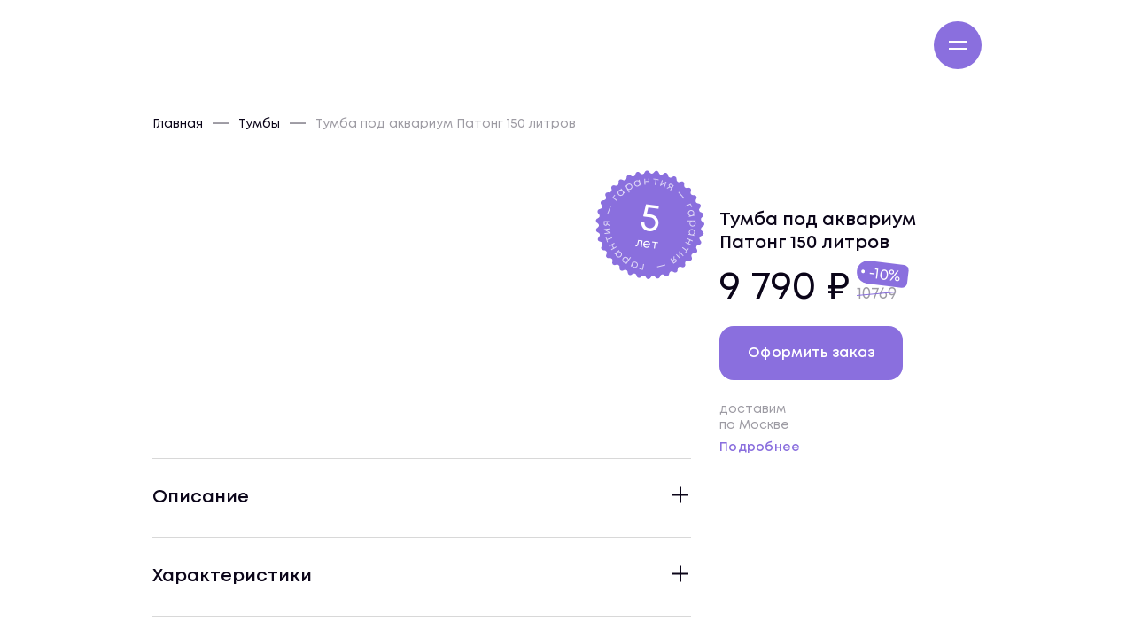

--- FILE ---
content_type: text/html; charset=utf-8
request_url: https://tvaq.ru/catalog/tumba-pod-akvarium-patong-150-litrov/
body_size: 22131
content:
<!DOCTYPE html><html lang="ru"><head><meta charSet="utf-8"/><meta name="viewport" content="width=device-width, initial-scale=1"/><link rel="canonical" href="https://tvaq.ru/catalog/tumba-pod-akvarium-patong-150-litrov/"/><title>Тумба под аквариум Патонг 150 литров купить в Москве по цене 9790 руб.</title><meta name="description" content="Купить Тумба под аквариум Патонг 150 литров от производителя Твой Аквариум . ★ Скидка 10% на комплект &quot;аквариум + тумба&quot;. ✔ Гарантия 5 лет. ✔ Доставка по Москве и МО."/><meta name="robots" content="index, follow"/><meta name="next-head-count" content="6"/><meta charSet="UTF-8"/><meta name="format-detection" content="telephone=no"/><meta name="og:title" property="og:title" content="Изготовление аквариумов на заказ в Москве от «Твой Аквариум»"/><meta name="og:description" property="og:description" content="Производство аквариумов на заказ по индивидуальным размерам и с уникальным оформлением от компании «Твой Аквариум». Доставка по Москве и области"/><meta property="og:type" content="website"/><meta property="og:url" content="https://tvaq.ru/"/><meta name="twitter:card" content="summary_large_image"/><meta property="og:image" content="https://tvaq.ru/img/open-graph.jpg"/><meta property="og:site_name" content="Твой Аквариум"/><meta property="og:locale" content="ru_RU"/><meta name="yandex-verification" content="c7e6848f07991c50"/><link rel="apple-touch-icon" sizes="57x57" href="/favicons/apple-icon-57x57.png"/><link rel="apple-touch-icon" sizes="60x60" href="/favicons/apple-icon-60x60.png"/><link rel="apple-touch-icon" sizes="72x72" href="/favicons/apple-icon-72x72.png"/><link rel="apple-touch-icon" sizes="76x76" href="/favicons/apple-icon-76x76.png"/><link rel="apple-touch-icon" sizes="114x114" href="/favicons/apple-icon-114x114.png"/><link rel="apple-touch-icon" sizes="120x120" href="/favicons/apple-icon-120x120.png"/><link rel="apple-touch-icon" sizes="144x144" href="/favicons/apple-icon-144x144.png"/><link rel="apple-touch-icon" sizes="152x152" href="/favicons/apple-icon-152x152.png"/><link rel="apple-touch-icon" sizes="180x180" href="/favicons/apple-icon-180x180.png"/><link rel="icon" type="image/png" sizes="192x192" href="/favicons/android-icon-192x192.png"/><link rel="icon" type="image/png" sizes="32x32" href="/favicons/favicon-32x32.png"/><link rel="icon" type="image/png" sizes="96x96" href="/favicons/favicon-96x96.png"/><link rel="icon" type="image/png" sizes="16x16" href="/favicons/favicon-16x16.png"/><link rel="icon" href="/favicons/favicon.svg"/><link rel="manifest" href="/favicons/manifest.json"/><meta name="msapplication-TileColor" content="#ffffff"/><meta name="msapplication-TileImage" content="/favicons/ms-icon-144x144.png"/><meta name="theme-color" content="#ffffff"/><script id="metrika" data-cfasync="false" data-nscript="beforeInteractive">
      function loadMetrika() {
        (function(m,e,t,r,i,k,a){m[i]=m[i]||function(){(m[i].a=m[i].a||[]).push(arguments)};
        m[i].l=1*new Date();
        for (var j = 0; j < document.scripts.length; j++) {if (document.scripts[j].src === r) { return; }}
        k=e.createElement(t),a=e.getElementsByTagName(t)[0],k.async=1,k.src=r,a.parentNode.insertBefore(k,a)})
        (window, document, "script", "https://mc.yandex.ru/metrika/tag.js", "ym");
    
        ym(87672687, "init", {
          defer:true, 
          clickmap:true,
          trackLinks:true,
          accurateTrackBounce:true,
          webvisor:true
        });
      }

      window.addEventListener('load', function () {
        setTimeout(() => {
          loadMetrika();
          window.ym?.('87672687', 'hit', window.location.href);
        }, 4000)
      });
    </script><script id="yandex-metrika" data-nscript="beforeInteractive">(function(m,e,t,r,i,k,a){
                m[i]=m[i]||function(){(m[i].a=m[i].a||[]).push(arguments)};
                m[i].l=1*new Date();
                for (var j = 0; j < document.scripts.length; j++) {
                    if (document.scripts[j].src === r) {
                        return;
                    }
                }
                k=e.createElement(t),a=e.getElementsByTagName(t)[0],k.async=1,k.src=r,a.parentNode.insertBefore(k,a)
            })(window, document, "script", "https://mc.yandex.ru/metrika/tag.js", "ym");
            
            ym(87672687, "init", {
                defer: true,
                clickmap:true,
                trackLinks:true,
                accurateTrackBounce:true,
            });
            ym(87672687, 'hit', '/catalog/tumba-pod-akvarium-patong-150-litrov/');</script><script id="date-init" data-nscript="beforeInteractive">var dateInit = new Date();</script><link rel="preload" href="/_next/static/css/e46185f226efca0c.css" as="style"/><link rel="stylesheet" href="/_next/static/css/e46185f226efca0c.css" data-n-g=""/><link rel="preload" href="/_next/static/css/e4bed02d6e40bc50.css" as="style"/><link rel="stylesheet" href="/_next/static/css/e4bed02d6e40bc50.css" data-n-p=""/><noscript data-n-css=""></noscript><script defer="" nomodule="" src="/_next/static/chunks/polyfills-c67a75d1b6f99dc8.js"></script><script src="/_next/static/chunks/webpack-abbf169cb888b7ef.js" defer=""></script><script src="/_next/static/chunks/framework-73b8966a3c579ab0.js" defer=""></script><script src="/_next/static/chunks/main-84cbc366daf8ea81.js" defer=""></script><script src="/_next/static/chunks/pages/_app-4c984855c1f1444e.js" defer=""></script><script src="/_next/static/chunks/136-2b7c00b6fe2e4aa5.js" defer=""></script><script src="/_next/static/chunks/148-5814fd768ce0d153.js" defer=""></script><script src="/_next/static/chunks/230-1eb065f39dc1d26b.js" defer=""></script><script src="/_next/static/chunks/65-7f7e47214492f2bc.js" defer=""></script><script src="/_next/static/chunks/pages/catalog/%5Bslug%5D-45a07c9fcf7a147b.js" defer=""></script><script src="/_next/static/XKq3xrvKs_ONGRzyR5_US/_buildManifest.js" defer=""></script><script src="/_next/static/XKq3xrvKs_ONGRzyR5_US/_ssgManifest.js" defer=""></script></head><body><div id="__next"><style>
    #nprogress {
      pointer-events: none;
    }
    #nprogress .bar {
      background: #FFFFFF;
      position: fixed;
      z-index: 9999;
      top: 0;
      left: 0;
      width: 100%;
      height: 3px;
    }
    #nprogress .peg {
      display: block;
      position: absolute;
      right: 0px;
      width: 100px;
      height: 100%;
      box-shadow: 0 0 10px #FFFFFF, 0 0 5px #FFFFFF;
      opacity: 1;
      -webkit-transform: rotate(3deg) translate(0px, -4px);
      -ms-transform: rotate(3deg) translate(0px, -4px);
      transform: rotate(3deg) translate(0px, -4px);
    }
    #nprogress .spinner {
      display: block;
      position: fixed;
      z-index: 1031;
      top: 15px;
      right: 15px;
    }
    #nprogress .spinner-icon {
      width: 18px;
      height: 18px;
      box-sizing: border-box;
      border: solid 2px transparent;
      border-top-color: #FFFFFF;
      border-left-color: #FFFFFF;
      border-radius: 50%;
      -webkit-animation: nprogresss-spinner 400ms linear infinite;
      animation: nprogress-spinner 400ms linear infinite;
    }
    .nprogress-custom-parent {
      overflow: hidden;
      position: relative;
    }
    .nprogress-custom-parent #nprogress .spinner,
    .nprogress-custom-parent #nprogress .bar {
      position: absolute;
    }
    @-webkit-keyframes nprogress-spinner {
      0% {
        -webkit-transform: rotate(0deg);
      }
      100% {
        -webkit-transform: rotate(360deg);
      }
    }
    @keyframes nprogress-spinner {
      0% {
        transform: rotate(0deg);
      }
      100% {
        transform: rotate(360deg);
      }
    }
  </style><header class="header"><div class="Container_container__ZlffP header__container"><div class="header__left"><div class="header__logo-wrap" style="transform:translateY(-27px) translateZ(0)"><a class="header__logo" href="/"><img alt="Твой Аквариум" src="/img/logo.svg" width="196" height="49" decoding="async" data-nimg="1" loading="lazy" style="color:transparent"/></a></div><div class="header__slogan" style="transform:none">реализуем любую вашу идею</div></div><div class="header__right"><nav class="header-nav" style="transform:none"><ul class="header-nav__list"><li class="header-nav__item"><a class="header-nav__link disabled" href="/catalog/">Каталог</a><div class="header-nav-submenu"><div class="header-nav-submenu__inner"><a class="header-nav__link" href="/catalog/akvariumy/">Аквариумы</a><a class="header-nav__link header-nav__link--submenu" href="/tag/akvariumy-dlya-petushka/">Для петушка</a><a class="header-nav__link header-nav__link--submenu" href="/tag/akvariumy-dlya-cherepah/">Для черепах</a><a class="header-nav__link header-nav__link--submenu" href="/tag/akvariumy-dlya-krasnouhih-cherepah/">Для красноухих черепах</a><a class="header-nav__link header-nav__link--submenu" href="/tag/malenkie-akvariumy/">Маленькие</a><a class="header-nav__link header-nav__link--submenu" href="/tag/bolshie-akvariumy/">Большие</a><a class="header-nav__link header-nav__link--submenu" href="/tag/panoramnye-akvariumy/">Панорамные</a><a class="header-nav__link header-nav__link--submenu" href="/tag/pryamougolnye-akvariumy/">Прямоугольные</a><a class="header-nav__link header-nav__link--submenu" href="/tag/akvariumy-s-tumboy/">С тумбой</a><a class="header-nav__link header-nav__link--submenu" href="/tag/akvariumy-s-filtrom-i-osveshcheniem/">С фильтром и освещением</a><a class="header-nav__link header-nav__link--submenu" href="/tag/uglovye-akvariumy/">Угловые</a><a class="header-nav__link" href="/catalog/tumby-pod-akvarium/">Тумбы под аквариум</a></div></div></li><li class="header-nav__item"><a class="header-nav__link" href="/uslugi/">Услуги</a><div class="header-nav-submenu"><div class="header-nav-submenu__inner"><a class="header-nav__link" href="/uslugi/akvarium-pod-klyuch/">Аквариум на заказ</a><a class="header-nav__link" href="/uslugi/tumby-dlya-akvariumov-i-terrariumov/">Тумба под аквариум на заказ</a><a class="header-nav__link" href="/uslugi/arenda-akvariumov/">Аренда аквариумов</a><a class="header-nav__link" href="/uslugi/perevozka-akvariumov/">Перевозка аквариумов</a><a class="header-nav__link" href="/uslugi/remont-akvariumov/">Ремонт аквариумов</a><a class="header-nav__link" href="/uslugi/obsluzhivanie-akvariumov/">Обслуживание аквариумов</a><a class="header-nav__link" href="/uslugi/oformlenie-akvariumov/">Оформление аквариумов</a><a class="header-nav__link" href="/uslugi/proizvodstvo-terrariumov/">Террариум на заказ</a><a class="header-nav__link" href="/uslugi/obsluzhivanie-terrariumov/">Обслуживание террариумов</a><a class="header-nav__link" href="/uslugi/oformlenie-terrariumov/">Оформление террариумов</a><a class="header-nav__link" href="/uslugi/remont-terrariumov/">Ремонт террариумов</a></div></div></li><li class="header-nav__item"><a class="header-nav__link" href="/o-nas/">О компании</a></li><li class="header-nav__item"><a class="header-nav__link" href="/kontakty/">Контакты</a></li></ul></nav><div class="header__controls-wrap" style="transform:translateY(-24px) translateZ(0)"><div class="header__controls"><div class="header__mobile-nav-button"><span></span><span></span></div><div class="header__bg-sound"><div class="header__bg-sound-columns"><span></span><span></span><span></span><span></span></div><span class="header__bg-sound-state">off</span></div></div></div></div></div><div class="mobile-menu"><div class="mobile-menu__inner"><div class="mobile-menu__inner-body"><nav class="mobile-menu__nav"><ul class="mobile-menu__nav-list"><li class="mobile-menu__nav-item"><a class="mobile-menu__nav-link" href="/">Главная</a></li><li class="mobile-menu__nav-item"><a class="mobile-menu__nav-link" href="/uslugi/">Услуги</a><div class="mobile-menu-submenu"><a class="mobile-menu__nav-link" href="/uslugi/akvarium-pod-klyuch/">Аквариум на заказ</a><a class="mobile-menu__nav-link" href="/uslugi/tumby-dlya-akvariumov-i-terrariumov/">Тумба под аквариум на заказ</a><a class="mobile-menu__nav-link" href="/uslugi/arenda-akvariumov/">Аренда аквариумов</a><a class="mobile-menu__nav-link" href="/uslugi/perevozka-akvariumov/">Перевозка аквариумов</a><a class="mobile-menu__nav-link" href="/uslugi/remont-akvariumov/">Ремонт аквариумов</a><a class="mobile-menu__nav-link" href="/uslugi/obsluzhivanie-akvariumov/">Обслуживание аквариумов</a><a class="mobile-menu__nav-link" href="/uslugi/oformlenie-akvariumov/">Оформление аквариумов</a><a class="mobile-menu__nav-link" href="/uslugi/proizvodstvo-terrariumov/">Террариум на заказ</a><a class="mobile-menu__nav-link" href="/uslugi/obsluzhivanie-terrariumov/">Обслуживание террариумов</a><a class="mobile-menu__nav-link" href="/uslugi/oformlenie-terrariumov/">Оформление террариумов</a><a class="mobile-menu__nav-link" href="/uslugi/remont-terrariumov/">Ремонт террариумов</a></div></li><li class="mobile-menu__nav-item"><a class="mobile-menu__nav-link disabled" href="/catalog/">Каталог</a><div class="mobile-menu-submenu"><a class="mobile-menu__nav-link" href="/catalog/akvariumy/">Аквариумы</a><a class="mobile-menu__nav-link header-nav__link--submenu" href="/tag/akvariumy-dlya-petushka/">Для петушка</a><a class="mobile-menu__nav-link header-nav__link--submenu" href="/tag/akvariumy-dlya-cherepah/">Для черепах</a><a class="mobile-menu__nav-link header-nav__link--submenu" href="/tag/akvariumy-dlya-krasnouhih-cherepah/">Для красноухих черепах</a><a class="mobile-menu__nav-link header-nav__link--submenu" href="/tag/malenkie-akvariumy/">Маленькие</a><a class="mobile-menu__nav-link header-nav__link--submenu" href="/tag/bolshie-akvariumy/">Большие</a><a class="mobile-menu__nav-link header-nav__link--submenu" href="/tag/panoramnye-akvariumy/">Панорамные</a><a class="mobile-menu__nav-link header-nav__link--submenu" href="/tag/pryamougolnye-akvariumy/">Прямоугольные</a><a class="mobile-menu__nav-link header-nav__link--submenu" href="/tag/akvariumy-s-tumboy/">С тумбой</a><a class="mobile-menu__nav-link header-nav__link--submenu" href="/tag/akvariumy-s-filtrom-i-osveshcheniem/">С фильтром и освещением</a><a class="mobile-menu__nav-link header-nav__link--submenu" href="/tag/uglovye-akvariumy/">Угловые</a><a class="mobile-menu__nav-link" href="/catalog/tumby-pod-akvarium/">Тумбы под аквариум</a></div></li><li class="mobile-menu__nav-item"><a class="mobile-menu__nav-link" href="/o-nas/">О компании</a></li><li class="mobile-menu__nav-item"><a class="mobile-menu__nav-link" href="/kontakty/">Контакты</a></li><li class="mobile-menu__nav-item"><a class="mobile-menu__nav-link" href="/proekty/">Проекты</a></li><li class="mobile-menu__nav-item"><a class="mobile-menu__nav-link" href="/dostavka-i-oplata/">Доставка и оплата</a></li></ul></nav><div class="mobile-menu__footer"><ul class="mobile-menu__buttons"><li><ul><li><a href="mailto:info@tvaq.ru" class="mobile-menu__button" target="_blank" rel="noreferrer">info@tvaq.ru</a></li><li><a href="tel:+7 495 128-40-07" class="mobile-menu__button zphone" target="_blank" rel="noreferrer">+7 495 128-40-07</a></li></ul></li><li><ul><li><a href="https://vk.com/tvaqru" class="mobile-menu__button mobile-menu__button--icon icon-vk" target="_blank" rel="noreferrer"></a></li><li><a href="https://telegram.me/timoxinsson" class="mobile-menu__button mobile-menu__button--icon icon-telegram" target="_blank" rel="noreferrer"></a></li><li><a href="https://www.instagram.com/tvaq.ru" class="mobile-menu__button mobile-menu__button--icon icon-instagram" target="_blank" rel="noreferrer"></a></li></ul></li></ul><a class="mobile-menu__circle-link">Получить консультацию</a></div></div></div></div><div class="mobile-menu-overlay"></div></header><div id="app"><div class="sscrollbar"><main class="main"><div class="PageInner_inner__VNpUq PageInner_innerBgWhite__bz2ez"><div class="Container_container__ZlffP"><div class="swiper Breadcrumbs_slider__1Avwc"><div class="swiper-wrapper"><div class="swiper-slide"><ul class="Breadcrumbs_breadcrumbs__GvJYD"><li class="BreadcrumbItem_item__EL0Sr BreadcrumbItem_itemIsBlack__O3nhA"><a class="BreadcrumbItem_itemLink__eQ83d" href="/">Главная</a></li><li class="BreadcrumbItem_item__EL0Sr BreadcrumbItem_itemIsBlack__O3nhA"><a class="BreadcrumbItem_itemLink__eQ83d" href="/catalog/tumby-pod-akvarium/">Тумбы</a></li><li class="BreadcrumbItem_item__EL0Sr BreadcrumbItem_itemIsBlack__O3nhA"><span class="BreadcrumbItem_itemLink__eQ83d BreadcrumbItem_itemLinkIsActive__BiPON">Тумба под аквариум Патонг 150 литров</span></li></ul></div></div></div></div><div class="Product_product__uLIDm"><div class="Product_productColsWrapper__wxbte"><div class="Container_container__ZlffP Product_productCols__s6ZFE"><div><div class="Product_gallery__Lcs2p"><div class="Product_galleryGuarantee__La_MZ"><span>5</span> лет</div><div class="swiper-controls swiper-controls--small Product_galleryControls__B1C4E"><div class="swiper-button-prev swiper-button-white swiper-button-small icon-arrow_left"></div><div class="swiper-button-next swiper-button-white swiper-button-small icon-arrow_right"></div></div><div class="swiper Product_slider__5RYBJ"><div class="swiper-wrapper"></div></div><div class="Product_thumbnailsWrapper__i_jq3"><div class="swiper Product_thumbnails__XaZpP"><div class="swiper-wrapper"></div></div></div></div></div><div><div class="Product_productMain__Vlb6l"><h1 class="Product_productTitle__gVWBt">Тумба под аквариум Патонг 150 литров</h1><div class="Product_productPrice__e4fUt"><div class="Product_productPriceNormal___uNkQ">9 790 ₽</div><div class="Product_productPriceOld__DgF3k"><div class="Product_productPriceOldDiscount__RkaS7">-10%</div><div class="Product_productPriceOldValue__F9T8W">10769</div></div></div><div class="Product_productButtonWrapper__yB0cJ"><button class="btn">Оформить заказ</button></div><div class="Product_productDeliveryDate__Xt_hT"><span></span> доставим <br/>по Москве</div><a href="#delivery" class="Product_productLink__2svnH scrollto">Подробнее</a></div></div></div><div class="Container_container__ZlffP Product_productCols__s6ZFE"><div><div class="Product_accordion__Tq_6o"><div class="Product_accordionItem__jfaev"><div class="Product_accordionItemHeader__3CKO3"><span>Описание</span><div><svg width="24" height="25" fill="none" xmlns="http://www.w3.org/2000/svg"><path d="M11 3.5v8H3v2h8v8h2v-8h8v-2h-8v-8h-2Z"></path></svg></div></div><div style="opacity:0;height:0px;overflow:hidden"><div class="Product_accordionItemContent__pJ8tf" style="opacity:1"><div class="HtmlContent_content__SAwKT HtmlContent_contentSmallFontSize__hvtJ3"><ul>
<li>Фасады тумбы выполнены из влагостойкого МДФ;</li>
<li>Тумбы выдерживают аквариум с водой, грунтом и декорациями;</li>
<li>Благодаря наличию ребер жёсткости столешница тумбы не прогибается, что исключает появления трещины на дне аквариума;</li>
</ul></div></div></div></div><div class="Product_accordionItem__jfaev"><div class="Product_accordionItemHeader__3CKO3"><span>Характеристики</span><div><svg width="24" height="25" fill="none" xmlns="http://www.w3.org/2000/svg"><path d="M11 3.5v8H3v2h8v8h2v-8h8v-2h-8v-8h-2Z"></path></svg></div></div><div style="opacity:0;height:0px;overflow:hidden"><div class="Product_accordionItemContent__pJ8tf" style="opacity:1"><div class="Product_contentLimitWidth__IG2wa"><div class="Product_productSpecifications__uxw0W"><dl><dt><span>Производитель</span></dt><dd><span>Зелаква</span></dd></dl><dl><dt><span>Наличие</span></dt><dd><span>В наличии</span></dd></dl><dl><dt><span>Объем аквариума</span></dt><dd><span>150<!-- --> литров</span></dd></dl><dl><dt><span>Размер тумбы (ДхШхВ)</span></dt><dd><span>90<!-- --> <!-- -->х<!-- --> <!-- -->42<!-- --> <!-- -->x<!-- --> <!-- -->71<!-- --> <!-- -->см</span></dd></dl><dl><dt><span>Материалы тумбы</span></dt><dd><span>Влагостойкое ЛДСП</span></dd></dl><dl><dt><span>Цвет тумбы</span></dt><dd><span>черный, <!-- -->венге, <!-- -->орех, <!-- -->беленый дуб, <!-- -->белый глянец.</span></dd></dl><dl><dt><span>Форма аквариума</span></dt><dd><span>Панорамный</span></dd></dl></div></div></div></div></div><div class="Product_accordionItem__jfaev"><div class="Product_accordionItemHeader__3CKO3"><span>Скидки на готовые решения</span><div><svg width="24" height="25" fill="none" xmlns="http://www.w3.org/2000/svg"><path d="M11 3.5v8H3v2h8v8h2v-8h8v-2h-8v-8h-2Z"></path></svg></div></div><div style="opacity:0;height:0px;overflow:hidden"><div class="Product_accordionItemContent__pJ8tf" style="opacity:1"><div class="HtmlContent_content__SAwKT HtmlContent_contentSmallFontSize__hvtJ3"><p><strong>Скидка 10%</strong> предоставляется на комплект &#171;аквариум + тумба&#187;, при условии заказа оборудования и наполнения у нас.</p>
<p>При заказе аквариума «под ключ» (включает доставку, монтаж, оформление и запуск рыб) — <strong>дополнительная скидка 15%</strong> на работы по оформлению.</p>
</div></div></div></div><div class="Product_accordionItem__jfaev" id="delivery"><div class="Product_accordionItemHeader__3CKO3"><span>Доставка и дополнительные услуги</span><div><svg width="24" height="25" fill="none" xmlns="http://www.w3.org/2000/svg"><path d="M11 3.5v8H3v2h8v8h2v-8h8v-2h-8v-8h-2Z"></path></svg></div></div><div style="opacity:0;height:0px;overflow:hidden"><div class="Product_accordionItemContent__pJ8tf" style="opacity:1"><div class="HtmlContent_content__SAwKT Product_contentLimitWidth__IG2wa HtmlContent_contentSmallFontSize__hvtJ3"><h3>Условия доставки</h3>
<ul>
<li>Доставка возможна в течение дня, если заказ был совершён до 12:00.</li>
<li>Доставка осуществляется с 10:00 до 18:00. Если необходима доставка в другое время, то +500 ₽ к стоимости доставки.</li>
<li>Доступна услуга подъема аквариума на этаж. Подробнее на странице <a href="https://tvaq.ru/dostavka-i-oplata/">Доставка и оплата</a>.</li>
<li>Самовывоз аквариумов пока недоступен.</li>
<li>Сроки доставки могут быть увеличены при заказе оборудования, оформления и запуска аквариума.</li>
</ul>
<h3>Стоимость доставки</h3>
<ul>
<li>Аквариум до 180 л — 1000 ₽</li>
<li>Аквариум от 200 до 300 л — 1500 ₽</li>
<li>Аквариум от 300 до 600 л — 2000 ₽</li>
</ul>
</div></div></div></div></div><div><div class="Product_additionalTitle__iet5H">Выбрать <br/>цвет тумбы</div><div class="Product_additionalGroup__RBSzy"><div class="Product_additionalGroupTitle__3atzO">Тумба</div><div class="Product_additionalItems__6OVkA"><label class="AdditionalItem_itemWrapper__hRbrv"><input type="radio" name="additional_bollard" value="Черный"/><span class="AdditionalItem_item__xquZr"><span class="AdditionalItem_itemCheck__YcWO1"><svg width="16" height="13" fill="none" xmlns="http://www.w3.org/2000/svg"><path d="M14.41.411 5 9.821 1.423 6.245.244 7.423 5 12.179l10.59-10.59L14.41.412Z"></path></svg></span><span class="AdditionalItem_itemImage__zVqDT"></span><span class="AdditionalItem_itemTitle__mynzh">Черный</span></span></label><label class="AdditionalItem_itemWrapper__hRbrv"><input type="radio" name="additional_bollard" value="Венге"/><span class="AdditionalItem_item__xquZr"><span class="AdditionalItem_itemCheck__YcWO1"><svg width="16" height="13" fill="none" xmlns="http://www.w3.org/2000/svg"><path d="M14.41.411 5 9.821 1.423 6.245.244 7.423 5 12.179l10.59-10.59L14.41.412Z"></path></svg></span><span class="AdditionalItem_itemImage__zVqDT"></span><span class="AdditionalItem_itemTitle__mynzh">Венге</span></span></label><label class="AdditionalItem_itemWrapper__hRbrv"><input type="radio" name="additional_bollard" value="Орех"/><span class="AdditionalItem_item__xquZr"><span class="AdditionalItem_itemCheck__YcWO1"><svg width="16" height="13" fill="none" xmlns="http://www.w3.org/2000/svg"><path d="M14.41.411 5 9.821 1.423 6.245.244 7.423 5 12.179l10.59-10.59L14.41.412Z"></path></svg></span><span class="AdditionalItem_itemImage__zVqDT"></span><span class="AdditionalItem_itemTitle__mynzh">Орех</span></span></label><label class="AdditionalItem_itemWrapper__hRbrv"><input type="radio" name="additional_bollard" value="Беленый дуб"/><span class="AdditionalItem_item__xquZr"><span class="AdditionalItem_itemCheck__YcWO1"><svg width="16" height="13" fill="none" xmlns="http://www.w3.org/2000/svg"><path d="M14.41.411 5 9.821 1.423 6.245.244 7.423 5 12.179l10.59-10.59L14.41.412Z"></path></svg></span><span class="AdditionalItem_itemImage__zVqDT"></span><span class="AdditionalItem_itemTitle__mynzh">Беленый дуб</span></span></label><label class="AdditionalItem_itemWrapper__hRbrv"><input type="radio" name="additional_bollard" value="Белый глянец"/><span class="AdditionalItem_item__xquZr"><span class="AdditionalItem_itemCheck__YcWO1"><svg width="16" height="13" fill="none" xmlns="http://www.w3.org/2000/svg"><path d="M14.41.411 5 9.821 1.423 6.245.244 7.423 5 12.179l10.59-10.59L14.41.412Z"></path></svg></span><div class="AdditionalItem_itemInfo__bXvZK"><svg width="24" height="24" fill="none" xmlns="http://www.w3.org/2000/svg"><path d="M12 2C6.477 2 2 6.477 2 12s4.477 10 10 10 10-4.477 10-10S17.523 2 12 2Zm1 15h-2v-6h2v6Zm0-8h-2V7h2v2Z"></path></svg></div><span class="AdditionalItem_itemImage__zVqDT"></span><span class="AdditionalItem_itemTitle__mynzh">Белый глянец<span>+ <!-- -->2500<!-- --> ₽</span></span></span></label></div></div></div></div></div></div><div class="Container_container__ZlffP"><div class="StepsBlock_steps__4ptv8"><div class="StepsBlock_stepsTitle___014T">Изготовление аквариумов на заказ</div><div class="StepsBlock_stepsItems__zQe5h"><div><div class="StepsBlock_stepsItemNum__jUtBX">1</div><div class="StepsBlock_stepsItemDescr__wAgCj">Учтем пожелания по&nbsp;форме, видам рыб и&nbsp;декору</div></div><div><div class="StepsBlock_stepsItemNum__jUtBX">2</div><div class="StepsBlock_stepsItemDescr__wAgCj">Наши аквариумы запускают химики и&nbsp;биологи</div></div><div><div class="StepsBlock_stepsItemNum__jUtBX">3</div><div class="StepsBlock_stepsItemDescr__wAgCj">Ваши права защищены официальным договором</div></div></div><a class="StepsBlock_stepsCircle__K3eMG" href="https://tvaq.ru/uslugi/akvarium-pod-klyuch/"><span>Подробнее</span></a></div></div></div></div></main><footer class="footer footer--light" id="contacts-section"><!--$!--><template data-dgst="DYNAMIC_SERVER_USAGE"></template><!--/$--><div class="Container_container__ZlffP footer__container"><div class="footer-top section"><div class="footer-top__left"><h2 class="footer-top__title">Полный спектр услуг, от покупки аквариума до его поддержания в прекрасном виде</h2><a class="footer-top__circle-button footer-top__circle-button--mobile">Получить <br/>консультацию</a><ul class="footer-top__buttons"><li><a href="mailto:info@tvaq.ru" class="footer-top__button" target="_blank" rel="noreferrer">info@tvaq.ru</a></li><li><a href="tel:+7 495 128-40-07" class="footer-top__button zphone" target="_blank" rel="noreferrer">+7 495 128-40-07</a></li><li><ul><li><a href="https://vk.com/tvaqru" class="footer-top__button footer-top__button--icon icon-vk" target="_blank" rel="noreferrer"></a></li><li><a href="https://telegram.me/timoxinsson" class="footer-top__button footer-top__button--icon icon-telegram" target="_blank" rel="noreferrer"></a></li><li><a href="https://instagram.com/tvaq.ru" class="footer-top__button footer-top__button--icon icon-instagram" target="_blank" rel="noreferrer"></a></li></ul></li></ul></div><div class="footer-top__right"><a class="footer-top__circle-button">Получить <br/>консультацию</a></div></div><div class="footer-middle"><address class="footer-middle__address"><a href="https://yandex.ru/maps/-/CCUfBEtk~C" target="_blank" rel="noreferrer">г. Москва, пос. Коммунарка, ул. Потаповская роща, д. 12, корпус 2, пом. 8, офис 14 (по записи)</a></address><a href="/politika-konfidencialnosti.pdf" class="footer-middle__policy" target="_blank" rel="noreferrer">Политика конфиденциальности</a></div><div class="footer-bottom"><small class="footer-bottom__copyright">© <!-- -->2026<!-- -->, Твой Аквариум</small><a class="footer-bottom__dev" href="https://oxem.ru" target="_blank" rel="noreferrer">Дизайн и разработка — <svg viewBox="0 0 48 12" fill="none" xmlns="http://www.w3.org/2000/svg"><path d="M34.038 11.852h1.728V.125h-1.728v11.727ZM38.203 8.418l1.02 3.434h1.796l-1.002-3.418-1.469-4.958-.985-3.35h-1.797l.985 3.366 1.452 4.925ZM42.816 11.852l1.002-3.418 1.47-4.942.984-3.367h-1.797l-.985 3.35-1.469 4.96-1.002 3.417h1.797Z"></path><path d="M46.272 11.852H48V.125h-1.728v11.727ZM13.937 3.476c.881 1.072 2.575 1.993 3.974 2.194v.05c-.414-.05-.812-.083-1.227-.083-2.108 0-3.784.888-4.147 2.797-.034.268-.069.536-.069.838 0 .921.26 1.843.83 2.58h3.49c-1.469 0-2.687-.67-2.687-2.094 0-.319.147-1.039.268-1.324.363-.921 1.261-1.574 2.35-1.608l1.33 1.592 2.852 3.434h2.229l-2.851-3.434c-.916-1.056-2.558-1.927-3.957-2.111l.017-.05c.397.05.795.083 1.192.083 2.16 0 3.75-.888 4.078-2.848a5.41 5.41 0 0 0 .052-.77c0-.922-.242-1.86-.83-2.597h-3.49c1.469 0 2.592 1.09 2.592 2.513 0 .302-.052.57-.138.838-.329.921-1.175 1.591-2.247 1.675l-1.382-1.675-2.782-3.35h-2.229l2.782 3.35Z"></path><path clip-rule="evenodd" d="M5.975 12C2.405 12 0 9.4 0 6s2.38-6 5.975-6c3.596 0 5.976 2.6 5.976 6s-2.406 6-5.976 6Zm0-1.409c2.482 0 4.254-1.895 4.254-4.591 0-2.697-1.772-4.591-4.254-4.591-2.48 0-4.253 1.894-4.253 4.591 0 2.696 1.772 4.591 4.253 4.591ZM27.94 10.591c1.899 0 3.14-.924 3.747-2.794l1.418.535C32.22 10.785 30.497 12 27.965 12c-3.342 0-5.848-2.357-5.848-6.073 0-3.279 2.33-5.927 5.595-5.927 3.216 0 5.241 1.797 5.241 4.712 0 .414-.05.9-.177 1.506h-8.938c.026 2.745 1.697 4.373 4.102 4.373Zm-.253-9.182c-2.051 0-3.62 1.384-3.849 3.546h7.495l.025-.51c0-1.967-1.646-3.036-3.671-3.036Z"></path></svg></a></div></div></footer></div><div class="Toastify"></div></div></div><script id="__NEXT_DATA__" type="application/json">{"props":{"pageProps":{"product":{"id":2677,"date":"2023-12-25T13:25:36","date_gmt":"2023-12-25T10:25:36","guid":{"rendered":"https://tvaq.ru/stands/tumba-pod-akvarium-patong-150-litrov/"},"modified":"2023-12-25T13:42:28","modified_gmt":"2023-12-25T10:42:28","slug":"tumba-pod-akvarium-patong-150-litrov","status":"publish","type":"stands","link":"https://tvaq.ru/stands/tumba-pod-akvarium-patong-150-litrov/","title":{"rendered":"Тумба под аквариум Патонг 150 литров"},"content":{"rendered":"","protected":false},"featured_media":0,"template":"","stands_categories":[],"related":[{"id":2587,"name_product":"Тумба под аквариум Карон 160 литров","subtitle_product":"","slug":"tumba-pod-akvarium-karon-160-litrov","price":"7060","tag":"","create_pages_by_color":false,"type":null,"availability":"В наличии","gallery":[{"color_name":"https://tvaq.ru/cabinet/chernyj/","images_by_color_main":{"with_handles_main":{"ID":2777,"id":2777,"title":"cherniy160tumba-600x800-3.jpg","filename":"cherniy160tumba-600x800-3.jpg","filesize":80630,"url":"https://tvaq.ru/wp-content/uploads/2023/12/cherniy160tumba-600x800-3.jpg","alt":"","author":"1","description":"","caption":"","name":"cherniy160tumba-600x800-3-jpg","status":"inherit","uploaded_to":2587,"date":"2023-12-25 10:40:32","modified":"2023-12-25 10:40:32","menu_order":0,"mime_type":"image/jpeg","type":"image","subtype":"jpeg","icon":"https://tvaq.ru/wp-includes/images/media/default.png","width":600,"height":800,"sizes":{"thumbnail":"https://tvaq.ru/wp-content/uploads/2023/12/cherniy160tumba-600x800-3-150x150.jpg","thumbnail-width":150,"thumbnail-height":150,"medium":"https://tvaq.ru/wp-content/uploads/2023/12/cherniy160tumba-600x800-3-225x300.jpg","medium-width":225,"medium-height":300,"medium_large":"https://tvaq.ru/wp-content/uploads/2023/12/cherniy160tumba-600x800-3.jpg","medium_large-width":600,"medium_large-height":800,"large":"https://tvaq.ru/wp-content/uploads/2023/12/cherniy160tumba-600x800-3.jpg","large-width":600,"large-height":800,"1536x1536":"https://tvaq.ru/wp-content/uploads/2023/12/cherniy160tumba-600x800-3.jpg","1536x1536-width":600,"1536x1536-height":800,"2048x2048":"https://tvaq.ru/wp-content/uploads/2023/12/cherniy160tumba-600x800-3.jpg","2048x2048-width":600,"2048x2048-height":800}},"in_the_interior_main":false,"direct_view_main":false,"without_handles_main":false,"else_main":false},"color_page_name":"","color_page_description":"","color_id":758,"color_title":"Черный","color_img":"https://tvaq.ru/wp-content/uploads/2023/06/chernyj.jpg","is_checkmark_dark":false},{"color_name":"https://tvaq.ru/cabinet/venge/","images_by_color_main":{"with_handles_main":{"ID":2778,"id":2778,"title":"venge160tumba-600x800-3.jpg","filename":"venge160tumba-600x800-3.jpg","filesize":88686,"url":"https://tvaq.ru/wp-content/uploads/2023/12/venge160tumba-600x800-3.jpg","alt":"","author":"1","description":"","caption":"","name":"venge160tumba-600x800-3-jpg","status":"inherit","uploaded_to":2587,"date":"2023-12-25 10:40:34","modified":"2023-12-25 10:40:34","menu_order":0,"mime_type":"image/jpeg","type":"image","subtype":"jpeg","icon":"https://tvaq.ru/wp-includes/images/media/default.png","width":600,"height":800,"sizes":{"thumbnail":"https://tvaq.ru/wp-content/uploads/2023/12/venge160tumba-600x800-3-150x150.jpg","thumbnail-width":150,"thumbnail-height":150,"medium":"https://tvaq.ru/wp-content/uploads/2023/12/venge160tumba-600x800-3-225x300.jpg","medium-width":225,"medium-height":300,"medium_large":"https://tvaq.ru/wp-content/uploads/2023/12/venge160tumba-600x800-3.jpg","medium_large-width":600,"medium_large-height":800,"large":"https://tvaq.ru/wp-content/uploads/2023/12/venge160tumba-600x800-3.jpg","large-width":600,"large-height":800,"1536x1536":"https://tvaq.ru/wp-content/uploads/2023/12/venge160tumba-600x800-3.jpg","1536x1536-width":600,"1536x1536-height":800,"2048x2048":"https://tvaq.ru/wp-content/uploads/2023/12/venge160tumba-600x800-3.jpg","2048x2048-width":600,"2048x2048-height":800}},"in_the_interior_main":false,"direct_view_main":false,"without_handles_main":false,"else_main":false},"color_page_name":"","color_page_description":"","color_id":759,"color_title":"Венге","color_img":"https://tvaq.ru/wp-content/uploads/2023/06/venge.jpg","is_checkmark_dark":false},{"color_name":"https://tvaq.ru/cabinet/oreh/","images_by_color_main":{"with_handles_main":{"ID":2779,"id":2779,"title":"oreh160tumba-600x800-3.jpg","filename":"oreh160tumba-600x800-3.jpg","filesize":"97400","url":"https://tvaq.ru/wp-content/uploads/2023/12/oreh160tumba-600x800-3.jpg","alt":"","author":"1","description":"","caption":"","name":"oreh160tumba-600x800-3-jpg","status":"inherit","uploaded_to":2587,"date":"2023-12-25 10:40:35","modified":"2023-12-25 10:40:35","menu_order":0,"mime_type":"image/jpeg","type":"image","subtype":"jpeg","icon":"https://tvaq.ru/wp-includes/images/media/default.png","width":600,"height":800,"sizes":{"thumbnail":"https://tvaq.ru/wp-content/uploads/2023/12/oreh160tumba-600x800-3-150x150.jpg","thumbnail-width":150,"thumbnail-height":150,"medium":"https://tvaq.ru/wp-content/uploads/2023/12/oreh160tumba-600x800-3-225x300.jpg","medium-width":225,"medium-height":300,"medium_large":"https://tvaq.ru/wp-content/uploads/2023/12/oreh160tumba-600x800-3.jpg","medium_large-width":600,"medium_large-height":800,"large":"https://tvaq.ru/wp-content/uploads/2023/12/oreh160tumba-600x800-3.jpg","large-width":600,"large-height":800,"1536x1536":"https://tvaq.ru/wp-content/uploads/2023/12/oreh160tumba-600x800-3.jpg","1536x1536-width":600,"1536x1536-height":800,"2048x2048":"https://tvaq.ru/wp-content/uploads/2023/12/oreh160tumba-600x800-3.jpg","2048x2048-width":600,"2048x2048-height":800}},"in_the_interior_main":false,"direct_view_main":false,"without_handles_main":false,"else_main":false},"color_page_name":"","color_page_description":"","color_id":760,"color_title":"Орех","color_img":"https://tvaq.ru/wp-content/uploads/2023/06/oreh.jpg","is_checkmark_dark":false},{"color_name":"https://tvaq.ru/cabinet/belenyj-dub/","images_by_color_main":{"with_handles_main":{"ID":2780,"id":2780,"title":"beleniy_dub160tumba-600x800-3.jpg","filename":"beleniy_dub160tumba-600x800-3.jpg","filesize":103413,"url":"https://tvaq.ru/wp-content/uploads/2023/12/beleniy_dub160tumba-600x800-3.jpg","alt":"","author":"1","description":"","caption":"","name":"beleniy_dub160tumba-600x800-3-jpg","status":"inherit","uploaded_to":2587,"date":"2023-12-25 10:40:37","modified":"2023-12-25 10:40:37","menu_order":0,"mime_type":"image/jpeg","type":"image","subtype":"jpeg","icon":"https://tvaq.ru/wp-includes/images/media/default.png","width":600,"height":800,"sizes":{"thumbnail":"https://tvaq.ru/wp-content/uploads/2023/12/beleniy_dub160tumba-600x800-3-150x150.jpg","thumbnail-width":150,"thumbnail-height":150,"medium":"https://tvaq.ru/wp-content/uploads/2023/12/beleniy_dub160tumba-600x800-3-225x300.jpg","medium-width":225,"medium-height":300,"medium_large":"https://tvaq.ru/wp-content/uploads/2023/12/beleniy_dub160tumba-600x800-3.jpg","medium_large-width":600,"medium_large-height":800,"large":"https://tvaq.ru/wp-content/uploads/2023/12/beleniy_dub160tumba-600x800-3.jpg","large-width":600,"large-height":800,"1536x1536":"https://tvaq.ru/wp-content/uploads/2023/12/beleniy_dub160tumba-600x800-3.jpg","1536x1536-width":600,"1536x1536-height":800,"2048x2048":"https://tvaq.ru/wp-content/uploads/2023/12/beleniy_dub160tumba-600x800-3.jpg","2048x2048-width":600,"2048x2048-height":800}},"in_the_interior_main":false,"direct_view_main":false,"without_handles_main":false,"else_main":false},"color_page_name":"","color_page_description":"","color_id":762,"color_title":"Беленый дуб","color_img":"https://tvaq.ru/wp-content/uploads/2023/06/belenyj-dub.jpg","is_checkmark_dark":true},{"color_name":"https://tvaq.ru/cabinet/belyj-glyanecz/","images_by_color_main":{"with_handles_main":{"ID":2781,"id":2781,"title":"beliy160tumba-600x800-3.jpg","filename":"beliy160tumba-600x800-3.jpg","filesize":92647,"url":"https://tvaq.ru/wp-content/uploads/2023/12/beliy160tumba-600x800-3.jpg","alt":"","author":"1","description":"","caption":"","name":"beliy160tumba-600x800-3-jpg","status":"inherit","uploaded_to":2587,"date":"2023-12-25 10:40:38","modified":"2023-12-25 10:40:38","menu_order":0,"mime_type":"image/jpeg","type":"image","subtype":"jpeg","icon":"https://tvaq.ru/wp-includes/images/media/default.png","width":600,"height":800,"sizes":{"thumbnail":"https://tvaq.ru/wp-content/uploads/2023/12/beliy160tumba-600x800-3-150x150.jpg","thumbnail-width":150,"thumbnail-height":150,"medium":"https://tvaq.ru/wp-content/uploads/2023/12/beliy160tumba-600x800-3-225x300.jpg","medium-width":225,"medium-height":300,"medium_large":"https://tvaq.ru/wp-content/uploads/2023/12/beliy160tumba-600x800-3.jpg","medium_large-width":600,"medium_large-height":800,"large":"https://tvaq.ru/wp-content/uploads/2023/12/beliy160tumba-600x800-3.jpg","large-width":600,"large-height":800,"1536x1536":"https://tvaq.ru/wp-content/uploads/2023/12/beliy160tumba-600x800-3.jpg","1536x1536-width":600,"1536x1536-height":800,"2048x2048":"https://tvaq.ru/wp-content/uploads/2023/12/beliy160tumba-600x800-3.jpg","2048x2048-width":600,"2048x2048-height":800}},"in_the_interior_main":false,"direct_view_main":false,"without_handles_main":false,"else_main":false},"color_page_name":"","color_page_description":"","color_id":763,"color_title":"Белый глянец","color_img":"https://tvaq.ru/wp-content/uploads/2023/06/belyj-1.jpg","is_checkmark_dark":true}],"score":10},{"id":2683,"name_product":"Тумба под аквариум Патонг 160 литров","subtitle_product":"","slug":"tumba-pod-akvarium-patong-160-litrov","price":"9330","tag":"","create_pages_by_color":false,"type":null,"availability":"В наличии","gallery":[{"color_name":"https://tvaq.ru/cabinet/chernyj/","images_by_color_main":{"with_handles_main":{"ID":2857,"id":2857,"title":"cherniy160ptumba-800x800-600x800-1.jpg","filename":"cherniy160ptumba-800x800-600x800-1.jpg","filesize":81676,"url":"https://tvaq.ru/wp-content/uploads/2023/12/cherniy160ptumba-800x800-600x800-1.jpg","alt":"","author":"1","description":"","caption":"","name":"cherniy160ptumba-800x800-600x800-1-jpg","status":"inherit","uploaded_to":2683,"date":"2023-12-25 10:42:36","modified":"2023-12-25 10:42:36","menu_order":0,"mime_type":"image/jpeg","type":"image","subtype":"jpeg","icon":"https://tvaq.ru/wp-includes/images/media/default.png","width":600,"height":800,"sizes":{"thumbnail":"https://tvaq.ru/wp-content/uploads/2023/12/cherniy160ptumba-800x800-600x800-1-150x150.jpg","thumbnail-width":150,"thumbnail-height":150,"medium":"https://tvaq.ru/wp-content/uploads/2023/12/cherniy160ptumba-800x800-600x800-1-225x300.jpg","medium-width":225,"medium-height":300,"medium_large":"https://tvaq.ru/wp-content/uploads/2023/12/cherniy160ptumba-800x800-600x800-1.jpg","medium_large-width":600,"medium_large-height":800,"large":"https://tvaq.ru/wp-content/uploads/2023/12/cherniy160ptumba-800x800-600x800-1.jpg","large-width":600,"large-height":800,"1536x1536":"https://tvaq.ru/wp-content/uploads/2023/12/cherniy160ptumba-800x800-600x800-1.jpg","1536x1536-width":600,"1536x1536-height":800,"2048x2048":"https://tvaq.ru/wp-content/uploads/2023/12/cherniy160ptumba-800x800-600x800-1.jpg","2048x2048-width":600,"2048x2048-height":800}},"in_the_interior_main":false,"direct_view_main":false,"without_handles_main":false,"else_main":false},"color_page_name":"","color_page_description":"","color_id":758,"color_title":"Черный","color_img":"https://tvaq.ru/wp-content/uploads/2023/06/chernyj.jpg","is_checkmark_dark":false},{"color_name":"https://tvaq.ru/cabinet/venge/","images_by_color_main":{"with_handles_main":{"ID":2858,"id":2858,"title":"venge160ptumba-800x800-600x800-1.jpg","filename":"venge160ptumba-800x800-600x800-1.jpg","filesize":"93489","url":"https://tvaq.ru/wp-content/uploads/2023/12/venge160ptumba-800x800-600x800-1.jpg","alt":"","author":"1","description":"","caption":"","name":"venge160ptumba-800x800-600x800-1-jpg","status":"inherit","uploaded_to":2683,"date":"2023-12-25 10:42:37","modified":"2023-12-25 10:42:37","menu_order":0,"mime_type":"image/jpeg","type":"image","subtype":"jpeg","icon":"https://tvaq.ru/wp-includes/images/media/default.png","width":600,"height":800,"sizes":{"thumbnail":"https://tvaq.ru/wp-content/uploads/2023/12/venge160ptumba-800x800-600x800-1-150x150.jpg","thumbnail-width":150,"thumbnail-height":150,"medium":"https://tvaq.ru/wp-content/uploads/2023/12/venge160ptumba-800x800-600x800-1-225x300.jpg","medium-width":225,"medium-height":300,"medium_large":"https://tvaq.ru/wp-content/uploads/2023/12/venge160ptumba-800x800-600x800-1.jpg","medium_large-width":600,"medium_large-height":800,"large":"https://tvaq.ru/wp-content/uploads/2023/12/venge160ptumba-800x800-600x800-1.jpg","large-width":600,"large-height":800,"1536x1536":"https://tvaq.ru/wp-content/uploads/2023/12/venge160ptumba-800x800-600x800-1.jpg","1536x1536-width":600,"1536x1536-height":800,"2048x2048":"https://tvaq.ru/wp-content/uploads/2023/12/venge160ptumba-800x800-600x800-1.jpg","2048x2048-width":600,"2048x2048-height":800}},"in_the_interior_main":false,"direct_view_main":false,"without_handles_main":false,"else_main":false},"color_page_name":"","color_page_description":"","color_id":759,"color_title":"Венге","color_img":"https://tvaq.ru/wp-content/uploads/2023/06/venge.jpg","is_checkmark_dark":false},{"color_name":"https://tvaq.ru/cabinet/oreh/","images_by_color_main":{"with_handles_main":{"ID":2859,"id":2859,"title":"oreh160ptumba-800x800-600x800-1.jpg","filename":"oreh160ptumba-800x800-600x800-1.jpg","filesize":100796,"url":"https://tvaq.ru/wp-content/uploads/2023/12/oreh160ptumba-800x800-600x800-1.jpg","alt":"","author":"1","description":"","caption":"","name":"oreh160ptumba-800x800-600x800-1-jpg","status":"inherit","uploaded_to":2683,"date":"2023-12-25 10:42:38","modified":"2023-12-25 10:42:38","menu_order":0,"mime_type":"image/jpeg","type":"image","subtype":"jpeg","icon":"https://tvaq.ru/wp-includes/images/media/default.png","width":600,"height":800,"sizes":{"thumbnail":"https://tvaq.ru/wp-content/uploads/2023/12/oreh160ptumba-800x800-600x800-1-150x150.jpg","thumbnail-width":150,"thumbnail-height":150,"medium":"https://tvaq.ru/wp-content/uploads/2023/12/oreh160ptumba-800x800-600x800-1-225x300.jpg","medium-width":225,"medium-height":300,"medium_large":"https://tvaq.ru/wp-content/uploads/2023/12/oreh160ptumba-800x800-600x800-1.jpg","medium_large-width":600,"medium_large-height":800,"large":"https://tvaq.ru/wp-content/uploads/2023/12/oreh160ptumba-800x800-600x800-1.jpg","large-width":600,"large-height":800,"1536x1536":"https://tvaq.ru/wp-content/uploads/2023/12/oreh160ptumba-800x800-600x800-1.jpg","1536x1536-width":600,"1536x1536-height":800,"2048x2048":"https://tvaq.ru/wp-content/uploads/2023/12/oreh160ptumba-800x800-600x800-1.jpg","2048x2048-width":600,"2048x2048-height":800}},"in_the_interior_main":false,"direct_view_main":false,"without_handles_main":false,"else_main":false},"color_page_name":"","color_page_description":"","color_id":760,"color_title":"Орех","color_img":"https://tvaq.ru/wp-content/uploads/2023/06/oreh.jpg","is_checkmark_dark":false},{"color_name":"https://tvaq.ru/cabinet/belenyj-dub/","images_by_color_main":{"with_handles_main":{"ID":2860,"id":2860,"title":"beleniy_dub160ptumba-800x800-1-600x800-1.jpg","filename":"beleniy_dub160ptumba-800x800-1-600x800-1.jpg","filesize":104642,"url":"https://tvaq.ru/wp-content/uploads/2023/12/beleniy_dub160ptumba-800x800-1-600x800-1.jpg","alt":"","author":"1","description":"","caption":"","name":"beleniy_dub160ptumba-800x800-1-600x800-1-jpg","status":"inherit","uploaded_to":2683,"date":"2023-12-25 10:42:40","modified":"2023-12-25 10:42:40","menu_order":0,"mime_type":"image/jpeg","type":"image","subtype":"jpeg","icon":"https://tvaq.ru/wp-includes/images/media/default.png","width":600,"height":800,"sizes":{"thumbnail":"https://tvaq.ru/wp-content/uploads/2023/12/beleniy_dub160ptumba-800x800-1-600x800-1-150x150.jpg","thumbnail-width":150,"thumbnail-height":150,"medium":"https://tvaq.ru/wp-content/uploads/2023/12/beleniy_dub160ptumba-800x800-1-600x800-1-225x300.jpg","medium-width":225,"medium-height":300,"medium_large":"https://tvaq.ru/wp-content/uploads/2023/12/beleniy_dub160ptumba-800x800-1-600x800-1.jpg","medium_large-width":600,"medium_large-height":800,"large":"https://tvaq.ru/wp-content/uploads/2023/12/beleniy_dub160ptumba-800x800-1-600x800-1.jpg","large-width":600,"large-height":800,"1536x1536":"https://tvaq.ru/wp-content/uploads/2023/12/beleniy_dub160ptumba-800x800-1-600x800-1.jpg","1536x1536-width":600,"1536x1536-height":800,"2048x2048":"https://tvaq.ru/wp-content/uploads/2023/12/beleniy_dub160ptumba-800x800-1-600x800-1.jpg","2048x2048-width":600,"2048x2048-height":800}},"in_the_interior_main":false,"direct_view_main":false,"without_handles_main":false,"else_main":false},"color_page_name":"","color_page_description":"","color_id":762,"color_title":"Беленый дуб","color_img":"https://tvaq.ru/wp-content/uploads/2023/06/belenyj-dub.jpg","is_checkmark_dark":true},{"color_name":"https://tvaq.ru/cabinet/belyj-glyanecz/","images_by_color_main":{"with_handles_main":{"ID":2861,"id":2861,"title":"beliy160ptumba-800x800-600x800-1.jpg","filename":"beliy160ptumba-800x800-600x800-1.jpg","filesize":100466,"url":"https://tvaq.ru/wp-content/uploads/2023/12/beliy160ptumba-800x800-600x800-1.jpg","alt":"","author":"1","description":"","caption":"","name":"beliy160ptumba-800x800-600x800-1-jpg","status":"inherit","uploaded_to":2683,"date":"2023-12-25 10:42:42","modified":"2023-12-25 10:42:42","menu_order":0,"mime_type":"image/jpeg","type":"image","subtype":"jpeg","icon":"https://tvaq.ru/wp-includes/images/media/default.png","width":600,"height":800,"sizes":{"thumbnail":"https://tvaq.ru/wp-content/uploads/2023/12/beliy160ptumba-800x800-600x800-1-150x150.jpg","thumbnail-width":150,"thumbnail-height":150,"medium":"https://tvaq.ru/wp-content/uploads/2023/12/beliy160ptumba-800x800-600x800-1-225x300.jpg","medium-width":225,"medium-height":300,"medium_large":"https://tvaq.ru/wp-content/uploads/2023/12/beliy160ptumba-800x800-600x800-1.jpg","medium_large-width":600,"medium_large-height":800,"large":"https://tvaq.ru/wp-content/uploads/2023/12/beliy160ptumba-800x800-600x800-1.jpg","large-width":600,"large-height":800,"1536x1536":"https://tvaq.ru/wp-content/uploads/2023/12/beliy160ptumba-800x800-600x800-1.jpg","1536x1536-width":600,"1536x1536-height":800,"2048x2048":"https://tvaq.ru/wp-content/uploads/2023/12/beliy160ptumba-800x800-600x800-1.jpg","2048x2048-width":600,"2048x2048-height":800}},"in_the_interior_main":false,"direct_view_main":false,"without_handles_main":false,"else_main":false},"color_page_name":"","color_page_description":"","color_id":763,"color_title":"Белый глянец","color_img":"https://tvaq.ru/wp-content/uploads/2023/06/belyj-1.jpg","is_checkmark_dark":true}],"score":10},{"id":2593,"name_product":"Тумба под аквариум Карон 180 литров","subtitle_product":"","slug":"tumba-pod-akvarium-karon-180-litrov","price":"7790","tag":"","create_pages_by_color":false,"type":null,"availability":"В наличии","gallery":[{"color_name":"https://tvaq.ru/cabinet/chernyj/","images_by_color_main":{"with_handles_main":{"ID":2782,"id":2782,"title":"cherniy240tumba-800x800-600x800-1.jpg","filename":"cherniy240tumba-800x800-600x800-1.jpg","filesize":"77052","url":"https://tvaq.ru/wp-content/uploads/2023/12/cherniy240tumba-800x800-600x800-1.jpg","alt":"","author":"1","description":"","caption":"","name":"cherniy240tumba-800x800-600x800-1-jpg","status":"inherit","uploaded_to":2593,"date":"2023-12-25 10:40:40","modified":"2023-12-25 10:40:40","menu_order":0,"mime_type":"image/jpeg","type":"image","subtype":"jpeg","icon":"https://tvaq.ru/wp-includes/images/media/default.png","width":600,"height":800,"sizes":{"thumbnail":"https://tvaq.ru/wp-content/uploads/2023/12/cherniy240tumba-800x800-600x800-1-150x150.jpg","thumbnail-width":150,"thumbnail-height":150,"medium":"https://tvaq.ru/wp-content/uploads/2023/12/cherniy240tumba-800x800-600x800-1-225x300.jpg","medium-width":225,"medium-height":300,"medium_large":"https://tvaq.ru/wp-content/uploads/2023/12/cherniy240tumba-800x800-600x800-1.jpg","medium_large-width":600,"medium_large-height":800,"large":"https://tvaq.ru/wp-content/uploads/2023/12/cherniy240tumba-800x800-600x800-1.jpg","large-width":600,"large-height":800,"1536x1536":"https://tvaq.ru/wp-content/uploads/2023/12/cherniy240tumba-800x800-600x800-1.jpg","1536x1536-width":600,"1536x1536-height":800,"2048x2048":"https://tvaq.ru/wp-content/uploads/2023/12/cherniy240tumba-800x800-600x800-1.jpg","2048x2048-width":600,"2048x2048-height":800}},"in_the_interior_main":false,"direct_view_main":false,"without_handles_main":false,"else_main":false},"color_page_name":"","color_page_description":"","color_id":758,"color_title":"Черный","color_img":"https://tvaq.ru/wp-content/uploads/2023/06/chernyj.jpg","is_checkmark_dark":false},{"color_name":"https://tvaq.ru/cabinet/venge/","images_by_color_main":{"with_handles_main":{"ID":2783,"id":2783,"title":"venge240tumba-800x800-600x800-1.jpg","filename":"venge240tumba-800x800-600x800-1.jpg","filesize":89713,"url":"https://tvaq.ru/wp-content/uploads/2023/12/venge240tumba-800x800-600x800-1.jpg","alt":"","author":"1","description":"","caption":"","name":"venge240tumba-800x800-600x800-1-jpg","status":"inherit","uploaded_to":2593,"date":"2023-12-25 10:40:41","modified":"2023-12-25 10:40:41","menu_order":0,"mime_type":"image/jpeg","type":"image","subtype":"jpeg","icon":"https://tvaq.ru/wp-includes/images/media/default.png","width":600,"height":800,"sizes":{"thumbnail":"https://tvaq.ru/wp-content/uploads/2023/12/venge240tumba-800x800-600x800-1-150x150.jpg","thumbnail-width":150,"thumbnail-height":150,"medium":"https://tvaq.ru/wp-content/uploads/2023/12/venge240tumba-800x800-600x800-1-225x300.jpg","medium-width":225,"medium-height":300,"medium_large":"https://tvaq.ru/wp-content/uploads/2023/12/venge240tumba-800x800-600x800-1.jpg","medium_large-width":600,"medium_large-height":800,"large":"https://tvaq.ru/wp-content/uploads/2023/12/venge240tumba-800x800-600x800-1.jpg","large-width":600,"large-height":800,"1536x1536":"https://tvaq.ru/wp-content/uploads/2023/12/venge240tumba-800x800-600x800-1.jpg","1536x1536-width":600,"1536x1536-height":800,"2048x2048":"https://tvaq.ru/wp-content/uploads/2023/12/venge240tumba-800x800-600x800-1.jpg","2048x2048-width":600,"2048x2048-height":800}},"in_the_interior_main":false,"direct_view_main":false,"without_handles_main":false,"else_main":false},"color_page_name":"","color_page_description":"","color_id":759,"color_title":"Венге","color_img":"https://tvaq.ru/wp-content/uploads/2023/06/venge.jpg","is_checkmark_dark":false},{"color_name":"https://tvaq.ru/cabinet/oreh/","images_by_color_main":{"with_handles_main":{"ID":2784,"id":2784,"title":"oreh240tumba-800x800-600x800-1.jpg","filename":"oreh240tumba-800x800-600x800-1.jpg","filesize":94841,"url":"https://tvaq.ru/wp-content/uploads/2023/12/oreh240tumba-800x800-600x800-1.jpg","alt":"","author":"1","description":"","caption":"","name":"oreh240tumba-800x800-600x800-1-jpg","status":"inherit","uploaded_to":2593,"date":"2023-12-25 10:40:43","modified":"2023-12-25 10:40:43","menu_order":0,"mime_type":"image/jpeg","type":"image","subtype":"jpeg","icon":"https://tvaq.ru/wp-includes/images/media/default.png","width":600,"height":800,"sizes":{"thumbnail":"https://tvaq.ru/wp-content/uploads/2023/12/oreh240tumba-800x800-600x800-1-150x150.jpg","thumbnail-width":150,"thumbnail-height":150,"medium":"https://tvaq.ru/wp-content/uploads/2023/12/oreh240tumba-800x800-600x800-1-225x300.jpg","medium-width":225,"medium-height":300,"medium_large":"https://tvaq.ru/wp-content/uploads/2023/12/oreh240tumba-800x800-600x800-1.jpg","medium_large-width":600,"medium_large-height":800,"large":"https://tvaq.ru/wp-content/uploads/2023/12/oreh240tumba-800x800-600x800-1.jpg","large-width":600,"large-height":800,"1536x1536":"https://tvaq.ru/wp-content/uploads/2023/12/oreh240tumba-800x800-600x800-1.jpg","1536x1536-width":600,"1536x1536-height":800,"2048x2048":"https://tvaq.ru/wp-content/uploads/2023/12/oreh240tumba-800x800-600x800-1.jpg","2048x2048-width":600,"2048x2048-height":800}},"in_the_interior_main":false,"direct_view_main":false,"without_handles_main":false,"else_main":false},"color_page_name":"","color_page_description":"","color_id":760,"color_title":"Орех","color_img":"https://tvaq.ru/wp-content/uploads/2023/06/oreh.jpg","is_checkmark_dark":false},{"color_name":"https://tvaq.ru/cabinet/belenyj-dub/","images_by_color_main":{"with_handles_main":{"ID":2785,"id":2785,"title":"beleniy_dub240tumba-800x800-600x800-1.jpg","filename":"beleniy_dub240tumba-800x800-600x800-1.jpg","filesize":93276,"url":"https://tvaq.ru/wp-content/uploads/2023/12/beleniy_dub240tumba-800x800-600x800-1.jpg","alt":"","author":"1","description":"","caption":"","name":"beleniy_dub240tumba-800x800-600x800-1-jpg","status":"inherit","uploaded_to":2593,"date":"2023-12-25 10:40:45","modified":"2023-12-25 10:40:45","menu_order":0,"mime_type":"image/jpeg","type":"image","subtype":"jpeg","icon":"https://tvaq.ru/wp-includes/images/media/default.png","width":600,"height":800,"sizes":{"thumbnail":"https://tvaq.ru/wp-content/uploads/2023/12/beleniy_dub240tumba-800x800-600x800-1-150x150.jpg","thumbnail-width":150,"thumbnail-height":150,"medium":"https://tvaq.ru/wp-content/uploads/2023/12/beleniy_dub240tumba-800x800-600x800-1-225x300.jpg","medium-width":225,"medium-height":300,"medium_large":"https://tvaq.ru/wp-content/uploads/2023/12/beleniy_dub240tumba-800x800-600x800-1.jpg","medium_large-width":600,"medium_large-height":800,"large":"https://tvaq.ru/wp-content/uploads/2023/12/beleniy_dub240tumba-800x800-600x800-1.jpg","large-width":600,"large-height":800,"1536x1536":"https://tvaq.ru/wp-content/uploads/2023/12/beleniy_dub240tumba-800x800-600x800-1.jpg","1536x1536-width":600,"1536x1536-height":800,"2048x2048":"https://tvaq.ru/wp-content/uploads/2023/12/beleniy_dub240tumba-800x800-600x800-1.jpg","2048x2048-width":600,"2048x2048-height":800}},"in_the_interior_main":false,"direct_view_main":false,"without_handles_main":false,"else_main":false},"color_page_name":"","color_page_description":"","color_id":762,"color_title":"Беленый дуб","color_img":"https://tvaq.ru/wp-content/uploads/2023/06/belenyj-dub.jpg","is_checkmark_dark":true},{"color_name":"https://tvaq.ru/cabinet/belyj-glyanecz/","images_by_color_main":{"with_handles_main":{"ID":2786,"id":2786,"title":"beliy240tumba-800x800-600x800-1.jpg","filename":"beliy240tumba-800x800-600x800-1.jpg","filesize":98373,"url":"https://tvaq.ru/wp-content/uploads/2023/12/beliy240tumba-800x800-600x800-1.jpg","alt":"","author":"1","description":"","caption":"","name":"beliy240tumba-800x800-600x800-1-jpg","status":"inherit","uploaded_to":2593,"date":"2023-12-25 10:40:46","modified":"2023-12-25 10:40:46","menu_order":0,"mime_type":"image/jpeg","type":"image","subtype":"jpeg","icon":"https://tvaq.ru/wp-includes/images/media/default.png","width":600,"height":800,"sizes":{"thumbnail":"https://tvaq.ru/wp-content/uploads/2023/12/beliy240tumba-800x800-600x800-1-150x150.jpg","thumbnail-width":150,"thumbnail-height":150,"medium":"https://tvaq.ru/wp-content/uploads/2023/12/beliy240tumba-800x800-600x800-1-225x300.jpg","medium-width":225,"medium-height":300,"medium_large":"https://tvaq.ru/wp-content/uploads/2023/12/beliy240tumba-800x800-600x800-1.jpg","medium_large-width":600,"medium_large-height":800,"large":"https://tvaq.ru/wp-content/uploads/2023/12/beliy240tumba-800x800-600x800-1.jpg","large-width":600,"large-height":800,"1536x1536":"https://tvaq.ru/wp-content/uploads/2023/12/beliy240tumba-800x800-600x800-1.jpg","1536x1536-width":600,"1536x1536-height":800,"2048x2048":"https://tvaq.ru/wp-content/uploads/2023/12/beliy240tumba-800x800-600x800-1.jpg","2048x2048-width":600,"2048x2048-height":800}},"in_the_interior_main":false,"direct_view_main":false,"without_handles_main":false,"else_main":false},"color_page_name":"","color_page_description":"","color_id":763,"color_title":"Белый глянец","color_img":"https://tvaq.ru/wp-content/uploads/2023/06/belyj-1.jpg","is_checkmark_dark":true}],"score":30},{"id":2689,"name_product":"Тумба под аквариум Патонг 180 литров","subtitle_product":"","slug":"tumba-pod-akvarium-patong-180-litrov","price":"9790","tag":"","create_pages_by_color":false,"type":null,"availability":"В наличии","gallery":[{"color_name":"https://tvaq.ru/cabinet/chernyj/","images_by_color_main":{"with_handles_main":{"ID":2862,"id":2862,"title":"cherniy180ptumba-800x800-600x800-2.jpg","filename":"cherniy180ptumba-800x800-600x800-2.jpg","filesize":"74687","url":"https://tvaq.ru/wp-content/uploads/2023/12/cherniy180ptumba-800x800-600x800-2.jpg","alt":"","author":"1","description":"","caption":"","name":"cherniy180ptumba-800x800-600x800-2-jpg","status":"inherit","uploaded_to":2689,"date":"2023-12-25 10:42:44","modified":"2023-12-25 10:42:44","menu_order":0,"mime_type":"image/jpeg","type":"image","subtype":"jpeg","icon":"https://tvaq.ru/wp-includes/images/media/default.png","width":600,"height":800,"sizes":{"thumbnail":"https://tvaq.ru/wp-content/uploads/2023/12/cherniy180ptumba-800x800-600x800-2-150x150.jpg","thumbnail-width":150,"thumbnail-height":150,"medium":"https://tvaq.ru/wp-content/uploads/2023/12/cherniy180ptumba-800x800-600x800-2-225x300.jpg","medium-width":225,"medium-height":300,"medium_large":"https://tvaq.ru/wp-content/uploads/2023/12/cherniy180ptumba-800x800-600x800-2.jpg","medium_large-width":600,"medium_large-height":800,"large":"https://tvaq.ru/wp-content/uploads/2023/12/cherniy180ptumba-800x800-600x800-2.jpg","large-width":600,"large-height":800,"1536x1536":"https://tvaq.ru/wp-content/uploads/2023/12/cherniy180ptumba-800x800-600x800-2.jpg","1536x1536-width":600,"1536x1536-height":800,"2048x2048":"https://tvaq.ru/wp-content/uploads/2023/12/cherniy180ptumba-800x800-600x800-2.jpg","2048x2048-width":600,"2048x2048-height":800}},"in_the_interior_main":false,"direct_view_main":false,"without_handles_main":false,"else_main":false},"color_page_name":"","color_page_description":"","color_id":758,"color_title":"Черный","color_img":"https://tvaq.ru/wp-content/uploads/2023/06/chernyj.jpg","is_checkmark_dark":false},{"color_name":"https://tvaq.ru/cabinet/venge/","images_by_color_main":{"with_handles_main":{"ID":2863,"id":2863,"title":"venge180ptumba-800x800-600x800-2.jpg","filename":"venge180ptumba-800x800-600x800-2.jpg","filesize":84091,"url":"https://tvaq.ru/wp-content/uploads/2023/12/venge180ptumba-800x800-600x800-2.jpg","alt":"","author":"1","description":"","caption":"","name":"venge180ptumba-800x800-600x800-2-jpg","status":"inherit","uploaded_to":2689,"date":"2023-12-25 10:42:45","modified":"2023-12-25 10:42:45","menu_order":0,"mime_type":"image/jpeg","type":"image","subtype":"jpeg","icon":"https://tvaq.ru/wp-includes/images/media/default.png","width":600,"height":800,"sizes":{"thumbnail":"https://tvaq.ru/wp-content/uploads/2023/12/venge180ptumba-800x800-600x800-2-150x150.jpg","thumbnail-width":150,"thumbnail-height":150,"medium":"https://tvaq.ru/wp-content/uploads/2023/12/venge180ptumba-800x800-600x800-2-225x300.jpg","medium-width":225,"medium-height":300,"medium_large":"https://tvaq.ru/wp-content/uploads/2023/12/venge180ptumba-800x800-600x800-2.jpg","medium_large-width":600,"medium_large-height":800,"large":"https://tvaq.ru/wp-content/uploads/2023/12/venge180ptumba-800x800-600x800-2.jpg","large-width":600,"large-height":800,"1536x1536":"https://tvaq.ru/wp-content/uploads/2023/12/venge180ptumba-800x800-600x800-2.jpg","1536x1536-width":600,"1536x1536-height":800,"2048x2048":"https://tvaq.ru/wp-content/uploads/2023/12/venge180ptumba-800x800-600x800-2.jpg","2048x2048-width":600,"2048x2048-height":800}},"in_the_interior_main":false,"direct_view_main":false,"without_handles_main":false,"else_main":false},"color_page_name":"","color_page_description":"","color_id":759,"color_title":"Венге","color_img":"https://tvaq.ru/wp-content/uploads/2023/06/venge.jpg","is_checkmark_dark":false},{"color_name":"https://tvaq.ru/cabinet/oreh/","images_by_color_main":{"with_handles_main":{"ID":2864,"id":2864,"title":"oreh180ptumba-800x800-600x800-2.jpg","filename":"oreh180ptumba-800x800-600x800-2.jpg","filesize":89720,"url":"https://tvaq.ru/wp-content/uploads/2023/12/oreh180ptumba-800x800-600x800-2.jpg","alt":"","author":"1","description":"","caption":"","name":"oreh180ptumba-800x800-600x800-2-jpg","status":"inherit","uploaded_to":2689,"date":"2023-12-25 10:42:47","modified":"2023-12-25 10:42:47","menu_order":0,"mime_type":"image/jpeg","type":"image","subtype":"jpeg","icon":"https://tvaq.ru/wp-includes/images/media/default.png","width":600,"height":800,"sizes":{"thumbnail":"https://tvaq.ru/wp-content/uploads/2023/12/oreh180ptumba-800x800-600x800-2-150x150.jpg","thumbnail-width":150,"thumbnail-height":150,"medium":"https://tvaq.ru/wp-content/uploads/2023/12/oreh180ptumba-800x800-600x800-2-225x300.jpg","medium-width":225,"medium-height":300,"medium_large":"https://tvaq.ru/wp-content/uploads/2023/12/oreh180ptumba-800x800-600x800-2.jpg","medium_large-width":600,"medium_large-height":800,"large":"https://tvaq.ru/wp-content/uploads/2023/12/oreh180ptumba-800x800-600x800-2.jpg","large-width":600,"large-height":800,"1536x1536":"https://tvaq.ru/wp-content/uploads/2023/12/oreh180ptumba-800x800-600x800-2.jpg","1536x1536-width":600,"1536x1536-height":800,"2048x2048":"https://tvaq.ru/wp-content/uploads/2023/12/oreh180ptumba-800x800-600x800-2.jpg","2048x2048-width":600,"2048x2048-height":800}},"in_the_interior_main":false,"direct_view_main":false,"without_handles_main":false,"else_main":false},"color_page_name":"","color_page_description":"","color_id":760,"color_title":"Орех","color_img":"https://tvaq.ru/wp-content/uploads/2023/06/oreh.jpg","is_checkmark_dark":false},{"color_name":"https://tvaq.ru/cabinet/belenyj-dub/","images_by_color_main":{"with_handles_main":{"ID":2865,"id":2865,"title":"beleniy_dub180ptumba-800x800-600x800-2.jpg","filename":"beleniy_dub180ptumba-800x800-600x800-2.jpg","filesize":88479,"url":"https://tvaq.ru/wp-content/uploads/2023/12/beleniy_dub180ptumba-800x800-600x800-2.jpg","alt":"","author":"1","description":"","caption":"","name":"beleniy_dub180ptumba-800x800-600x800-2-jpg","status":"inherit","uploaded_to":2689,"date":"2023-12-25 10:42:48","modified":"2023-12-25 10:42:48","menu_order":0,"mime_type":"image/jpeg","type":"image","subtype":"jpeg","icon":"https://tvaq.ru/wp-includes/images/media/default.png","width":600,"height":800,"sizes":{"thumbnail":"https://tvaq.ru/wp-content/uploads/2023/12/beleniy_dub180ptumba-800x800-600x800-2-150x150.jpg","thumbnail-width":150,"thumbnail-height":150,"medium":"https://tvaq.ru/wp-content/uploads/2023/12/beleniy_dub180ptumba-800x800-600x800-2-225x300.jpg","medium-width":225,"medium-height":300,"medium_large":"https://tvaq.ru/wp-content/uploads/2023/12/beleniy_dub180ptumba-800x800-600x800-2.jpg","medium_large-width":600,"medium_large-height":800,"large":"https://tvaq.ru/wp-content/uploads/2023/12/beleniy_dub180ptumba-800x800-600x800-2.jpg","large-width":600,"large-height":800,"1536x1536":"https://tvaq.ru/wp-content/uploads/2023/12/beleniy_dub180ptumba-800x800-600x800-2.jpg","1536x1536-width":600,"1536x1536-height":800,"2048x2048":"https://tvaq.ru/wp-content/uploads/2023/12/beleniy_dub180ptumba-800x800-600x800-2.jpg","2048x2048-width":600,"2048x2048-height":800}},"in_the_interior_main":false,"direct_view_main":false,"without_handles_main":false,"else_main":false},"color_page_name":"","color_page_description":"","color_id":762,"color_title":"Беленый дуб","color_img":"https://tvaq.ru/wp-content/uploads/2023/06/belenyj-dub.jpg","is_checkmark_dark":true},{"color_name":"https://tvaq.ru/cabinet/belyj-glyanecz/","images_by_color_main":{"with_handles_main":{"ID":2866,"id":2866,"title":"beliy180ptumba-800x800-600x800-2.jpg","filename":"beliy180ptumba-800x800-600x800-2.jpg","filesize":94039,"url":"https://tvaq.ru/wp-content/uploads/2023/12/beliy180ptumba-800x800-600x800-2.jpg","alt":"","author":"1","description":"","caption":"","name":"beliy180ptumba-800x800-600x800-2-jpg","status":"inherit","uploaded_to":2689,"date":"2023-12-25 10:42:50","modified":"2023-12-25 10:42:50","menu_order":0,"mime_type":"image/jpeg","type":"image","subtype":"jpeg","icon":"https://tvaq.ru/wp-includes/images/media/default.png","width":600,"height":800,"sizes":{"thumbnail":"https://tvaq.ru/wp-content/uploads/2023/12/beliy180ptumba-800x800-600x800-2-150x150.jpg","thumbnail-width":150,"thumbnail-height":150,"medium":"https://tvaq.ru/wp-content/uploads/2023/12/beliy180ptumba-800x800-600x800-2-225x300.jpg","medium-width":225,"medium-height":300,"medium_large":"https://tvaq.ru/wp-content/uploads/2023/12/beliy180ptumba-800x800-600x800-2.jpg","medium_large-width":600,"medium_large-height":800,"large":"https://tvaq.ru/wp-content/uploads/2023/12/beliy180ptumba-800x800-600x800-2.jpg","large-width":600,"large-height":800,"1536x1536":"https://tvaq.ru/wp-content/uploads/2023/12/beliy180ptumba-800x800-600x800-2.jpg","1536x1536-width":600,"1536x1536-height":800,"2048x2048":"https://tvaq.ru/wp-content/uploads/2023/12/beliy180ptumba-800x800-600x800-2.jpg","2048x2048-width":600,"2048x2048-height":800}},"in_the_interior_main":false,"direct_view_main":false,"without_handles_main":false,"else_main":false},"color_page_name":"","color_page_description":"","color_id":763,"color_title":"Белый глянец","color_img":"https://tvaq.ru/wp-content/uploads/2023/06/belyj-1.jpg","is_checkmark_dark":true}],"score":30},{"id":2599,"name_product":"Тумба под аквариум Карон 190 литров","subtitle_product":"","slug":"tumba-pod-akvarium-karon-190-litrov","price":"7060","tag":"","create_pages_by_color":false,"type":null,"availability":"В наличии","gallery":[{"color_name":"https://tvaq.ru/cabinet/chernyj/","images_by_color_main":{"with_handles_main":{"ID":2787,"id":2787,"title":"cherniy240tumba-800x800-600x800-2.jpg","filename":"cherniy240tumba-800x800-600x800-2.jpg","filesize":77052,"url":"https://tvaq.ru/wp-content/uploads/2023/12/cherniy240tumba-800x800-600x800-2.jpg","alt":"","author":"1","description":"","caption":"","name":"cherniy240tumba-800x800-600x800-2-jpg","status":"inherit","uploaded_to":2599,"date":"2023-12-25 10:40:48","modified":"2023-12-25 10:40:48","menu_order":0,"mime_type":"image/jpeg","type":"image","subtype":"jpeg","icon":"https://tvaq.ru/wp-includes/images/media/default.png","width":600,"height":800,"sizes":{"thumbnail":"https://tvaq.ru/wp-content/uploads/2023/12/cherniy240tumba-800x800-600x800-2-150x150.jpg","thumbnail-width":150,"thumbnail-height":150,"medium":"https://tvaq.ru/wp-content/uploads/2023/12/cherniy240tumba-800x800-600x800-2-225x300.jpg","medium-width":225,"medium-height":300,"medium_large":"https://tvaq.ru/wp-content/uploads/2023/12/cherniy240tumba-800x800-600x800-2.jpg","medium_large-width":600,"medium_large-height":800,"large":"https://tvaq.ru/wp-content/uploads/2023/12/cherniy240tumba-800x800-600x800-2.jpg","large-width":600,"large-height":800,"1536x1536":"https://tvaq.ru/wp-content/uploads/2023/12/cherniy240tumba-800x800-600x800-2.jpg","1536x1536-width":600,"1536x1536-height":800,"2048x2048":"https://tvaq.ru/wp-content/uploads/2023/12/cherniy240tumba-800x800-600x800-2.jpg","2048x2048-width":600,"2048x2048-height":800}},"in_the_interior_main":false,"direct_view_main":false,"without_handles_main":false,"else_main":false},"color_page_name":"","color_page_description":"","color_id":758,"color_title":"Черный","color_img":"https://tvaq.ru/wp-content/uploads/2023/06/chernyj.jpg","is_checkmark_dark":false},{"color_name":"https://tvaq.ru/cabinet/venge/","images_by_color_main":{"with_handles_main":{"ID":2788,"id":2788,"title":"venge240tumba-800x800-600x800-2.jpg","filename":"venge240tumba-800x800-600x800-2.jpg","filesize":89713,"url":"https://tvaq.ru/wp-content/uploads/2023/12/venge240tumba-800x800-600x800-2.jpg","alt":"","author":"1","description":"","caption":"","name":"venge240tumba-800x800-600x800-2-jpg","status":"inherit","uploaded_to":2599,"date":"2023-12-25 10:40:50","modified":"2023-12-25 10:40:50","menu_order":0,"mime_type":"image/jpeg","type":"image","subtype":"jpeg","icon":"https://tvaq.ru/wp-includes/images/media/default.png","width":600,"height":800,"sizes":{"thumbnail":"https://tvaq.ru/wp-content/uploads/2023/12/venge240tumba-800x800-600x800-2-150x150.jpg","thumbnail-width":150,"thumbnail-height":150,"medium":"https://tvaq.ru/wp-content/uploads/2023/12/venge240tumba-800x800-600x800-2-225x300.jpg","medium-width":225,"medium-height":300,"medium_large":"https://tvaq.ru/wp-content/uploads/2023/12/venge240tumba-800x800-600x800-2.jpg","medium_large-width":600,"medium_large-height":800,"large":"https://tvaq.ru/wp-content/uploads/2023/12/venge240tumba-800x800-600x800-2.jpg","large-width":600,"large-height":800,"1536x1536":"https://tvaq.ru/wp-content/uploads/2023/12/venge240tumba-800x800-600x800-2.jpg","1536x1536-width":600,"1536x1536-height":800,"2048x2048":"https://tvaq.ru/wp-content/uploads/2023/12/venge240tumba-800x800-600x800-2.jpg","2048x2048-width":600,"2048x2048-height":800}},"in_the_interior_main":false,"direct_view_main":false,"without_handles_main":false,"else_main":false},"color_page_name":"","color_page_description":"","color_id":759,"color_title":"Венге","color_img":"https://tvaq.ru/wp-content/uploads/2023/06/venge.jpg","is_checkmark_dark":false},{"color_name":"https://tvaq.ru/cabinet/oreh/","images_by_color_main":{"with_handles_main":{"ID":2789,"id":2789,"title":"oreh240tumba-800x800-600x800-2.jpg","filename":"oreh240tumba-800x800-600x800-2.jpg","filesize":94841,"url":"https://tvaq.ru/wp-content/uploads/2023/12/oreh240tumba-800x800-600x800-2.jpg","alt":"","author":"1","description":"","caption":"","name":"oreh240tumba-800x800-600x800-2-jpg","status":"inherit","uploaded_to":2599,"date":"2023-12-25 10:40:51","modified":"2023-12-25 10:40:51","menu_order":0,"mime_type":"image/jpeg","type":"image","subtype":"jpeg","icon":"https://tvaq.ru/wp-includes/images/media/default.png","width":600,"height":800,"sizes":{"thumbnail":"https://tvaq.ru/wp-content/uploads/2023/12/oreh240tumba-800x800-600x800-2-150x150.jpg","thumbnail-width":150,"thumbnail-height":150,"medium":"https://tvaq.ru/wp-content/uploads/2023/12/oreh240tumba-800x800-600x800-2-225x300.jpg","medium-width":225,"medium-height":300,"medium_large":"https://tvaq.ru/wp-content/uploads/2023/12/oreh240tumba-800x800-600x800-2.jpg","medium_large-width":600,"medium_large-height":800,"large":"https://tvaq.ru/wp-content/uploads/2023/12/oreh240tumba-800x800-600x800-2.jpg","large-width":600,"large-height":800,"1536x1536":"https://tvaq.ru/wp-content/uploads/2023/12/oreh240tumba-800x800-600x800-2.jpg","1536x1536-width":600,"1536x1536-height":800,"2048x2048":"https://tvaq.ru/wp-content/uploads/2023/12/oreh240tumba-800x800-600x800-2.jpg","2048x2048-width":600,"2048x2048-height":800}},"in_the_interior_main":false,"direct_view_main":false,"without_handles_main":false,"else_main":false},"color_page_name":"","color_page_description":"","color_id":760,"color_title":"Орех","color_img":"https://tvaq.ru/wp-content/uploads/2023/06/oreh.jpg","is_checkmark_dark":false},{"color_name":"https://tvaq.ru/cabinet/belenyj-dub/","images_by_color_main":{"with_handles_main":{"ID":2790,"id":2790,"title":"beleniy_dub240tumba-800x800-600x800-2.jpg","filename":"beleniy_dub240tumba-800x800-600x800-2.jpg","filesize":93276,"url":"https://tvaq.ru/wp-content/uploads/2023/12/beleniy_dub240tumba-800x800-600x800-2.jpg","alt":"","author":"1","description":"","caption":"","name":"beleniy_dub240tumba-800x800-600x800-2-jpg","status":"inherit","uploaded_to":2599,"date":"2023-12-25 10:40:53","modified":"2023-12-25 10:40:53","menu_order":0,"mime_type":"image/jpeg","type":"image","subtype":"jpeg","icon":"https://tvaq.ru/wp-includes/images/media/default.png","width":600,"height":800,"sizes":{"thumbnail":"https://tvaq.ru/wp-content/uploads/2023/12/beleniy_dub240tumba-800x800-600x800-2-150x150.jpg","thumbnail-width":150,"thumbnail-height":150,"medium":"https://tvaq.ru/wp-content/uploads/2023/12/beleniy_dub240tumba-800x800-600x800-2-225x300.jpg","medium-width":225,"medium-height":300,"medium_large":"https://tvaq.ru/wp-content/uploads/2023/12/beleniy_dub240tumba-800x800-600x800-2.jpg","medium_large-width":600,"medium_large-height":800,"large":"https://tvaq.ru/wp-content/uploads/2023/12/beleniy_dub240tumba-800x800-600x800-2.jpg","large-width":600,"large-height":800,"1536x1536":"https://tvaq.ru/wp-content/uploads/2023/12/beleniy_dub240tumba-800x800-600x800-2.jpg","1536x1536-width":600,"1536x1536-height":800,"2048x2048":"https://tvaq.ru/wp-content/uploads/2023/12/beleniy_dub240tumba-800x800-600x800-2.jpg","2048x2048-width":600,"2048x2048-height":800}},"in_the_interior_main":false,"direct_view_main":false,"without_handles_main":false,"else_main":false},"color_page_name":"","color_page_description":"","color_id":762,"color_title":"Беленый дуб","color_img":"https://tvaq.ru/wp-content/uploads/2023/06/belenyj-dub.jpg","is_checkmark_dark":true},{"color_name":"https://tvaq.ru/cabinet/belyj-glyanecz/","images_by_color_main":{"with_handles_main":{"ID":2791,"id":2791,"title":"beliy240tumba-800x800-600x800-2.jpg","filename":"beliy240tumba-800x800-600x800-2.jpg","filesize":98373,"url":"https://tvaq.ru/wp-content/uploads/2023/12/beliy240tumba-800x800-600x800-2.jpg","alt":"","author":"1","description":"","caption":"","name":"beliy240tumba-800x800-600x800-2-jpg","status":"inherit","uploaded_to":2599,"date":"2023-12-25 10:40:55","modified":"2023-12-25 10:40:55","menu_order":0,"mime_type":"image/jpeg","type":"image","subtype":"jpeg","icon":"https://tvaq.ru/wp-includes/images/media/default.png","width":600,"height":800,"sizes":{"thumbnail":"https://tvaq.ru/wp-content/uploads/2023/12/beliy240tumba-800x800-600x800-2-150x150.jpg","thumbnail-width":150,"thumbnail-height":150,"medium":"https://tvaq.ru/wp-content/uploads/2023/12/beliy240tumba-800x800-600x800-2-225x300.jpg","medium-width":225,"medium-height":300,"medium_large":"https://tvaq.ru/wp-content/uploads/2023/12/beliy240tumba-800x800-600x800-2.jpg","medium_large-width":600,"medium_large-height":800,"large":"https://tvaq.ru/wp-content/uploads/2023/12/beliy240tumba-800x800-600x800-2.jpg","large-width":600,"large-height":800,"1536x1536":"https://tvaq.ru/wp-content/uploads/2023/12/beliy240tumba-800x800-600x800-2.jpg","1536x1536-width":600,"1536x1536-height":800,"2048x2048":"https://tvaq.ru/wp-content/uploads/2023/12/beliy240tumba-800x800-600x800-2.jpg","2048x2048-width":600,"2048x2048-height":800}},"in_the_interior_main":false,"direct_view_main":false,"without_handles_main":false,"else_main":false},"color_page_name":"","color_page_description":"","color_id":763,"color_title":"Белый глянец","color_img":"https://tvaq.ru/wp-content/uploads/2023/06/belyj-1.jpg","is_checkmark_dark":true}],"score":40},{"id":2695,"name_product":"Тумба под аквариум Патонг 200 литров","subtitle_product":"","slug":"tumba-pod-akvarium-patong-200-litrov","price":"10520","tag":"","create_pages_by_color":false,"type":null,"availability":"В наличии","gallery":[{"color_name":"https://tvaq.ru/cabinet/chernyj/","images_by_color_main":{"with_handles_main":{"ID":2867,"id":2867,"title":"cherniy240ptumba-800x800-600x800-1.jpg","filename":"cherniy240ptumba-800x800-600x800-1.jpg","filesize":79166,"url":"https://tvaq.ru/wp-content/uploads/2023/12/cherniy240ptumba-800x800-600x800-1.jpg","alt":"","author":"1","description":"","caption":"","name":"cherniy240ptumba-800x800-600x800-1-jpg","status":"inherit","uploaded_to":2695,"date":"2023-12-25 10:42:51","modified":"2023-12-25 10:42:51","menu_order":0,"mime_type":"image/jpeg","type":"image","subtype":"jpeg","icon":"https://tvaq.ru/wp-includes/images/media/default.png","width":600,"height":800,"sizes":{"thumbnail":"https://tvaq.ru/wp-content/uploads/2023/12/cherniy240ptumba-800x800-600x800-1-150x150.jpg","thumbnail-width":150,"thumbnail-height":150,"medium":"https://tvaq.ru/wp-content/uploads/2023/12/cherniy240ptumba-800x800-600x800-1-225x300.jpg","medium-width":225,"medium-height":300,"medium_large":"https://tvaq.ru/wp-content/uploads/2023/12/cherniy240ptumba-800x800-600x800-1.jpg","medium_large-width":600,"medium_large-height":800,"large":"https://tvaq.ru/wp-content/uploads/2023/12/cherniy240ptumba-800x800-600x800-1.jpg","large-width":600,"large-height":800,"1536x1536":"https://tvaq.ru/wp-content/uploads/2023/12/cherniy240ptumba-800x800-600x800-1.jpg","1536x1536-width":600,"1536x1536-height":800,"2048x2048":"https://tvaq.ru/wp-content/uploads/2023/12/cherniy240ptumba-800x800-600x800-1.jpg","2048x2048-width":600,"2048x2048-height":800}},"in_the_interior_main":false,"direct_view_main":false,"without_handles_main":false,"else_main":false},"color_page_name":"","color_page_description":"","color_id":758,"color_title":"Черный","color_img":"https://tvaq.ru/wp-content/uploads/2023/06/chernyj.jpg","is_checkmark_dark":false},{"color_name":"https://tvaq.ru/cabinet/venge/","images_by_color_main":{"with_handles_main":{"ID":2868,"id":2868,"title":"venge240ptumba-800x800-600x800-1.jpg","filename":"venge240ptumba-800x800-600x800-1.jpg","filesize":"92774","url":"https://tvaq.ru/wp-content/uploads/2023/12/venge240ptumba-800x800-600x800-1.jpg","alt":"","author":"1","description":"","caption":"","name":"venge240ptumba-800x800-600x800-1-jpg","status":"inherit","uploaded_to":2695,"date":"2023-12-25 10:42:53","modified":"2023-12-25 10:42:53","menu_order":0,"mime_type":"image/jpeg","type":"image","subtype":"jpeg","icon":"https://tvaq.ru/wp-includes/images/media/default.png","width":600,"height":800,"sizes":{"thumbnail":"https://tvaq.ru/wp-content/uploads/2023/12/venge240ptumba-800x800-600x800-1-150x150.jpg","thumbnail-width":150,"thumbnail-height":150,"medium":"https://tvaq.ru/wp-content/uploads/2023/12/venge240ptumba-800x800-600x800-1-225x300.jpg","medium-width":225,"medium-height":300,"medium_large":"https://tvaq.ru/wp-content/uploads/2023/12/venge240ptumba-800x800-600x800-1.jpg","medium_large-width":600,"medium_large-height":800,"large":"https://tvaq.ru/wp-content/uploads/2023/12/venge240ptumba-800x800-600x800-1.jpg","large-width":600,"large-height":800,"1536x1536":"https://tvaq.ru/wp-content/uploads/2023/12/venge240ptumba-800x800-600x800-1.jpg","1536x1536-width":600,"1536x1536-height":800,"2048x2048":"https://tvaq.ru/wp-content/uploads/2023/12/venge240ptumba-800x800-600x800-1.jpg","2048x2048-width":600,"2048x2048-height":800}},"in_the_interior_main":false,"direct_view_main":false,"without_handles_main":false,"else_main":false},"color_page_name":"","color_page_description":"","color_id":759,"color_title":"Венге","color_img":"https://tvaq.ru/wp-content/uploads/2023/06/venge.jpg","is_checkmark_dark":false},{"color_name":"https://tvaq.ru/cabinet/oreh/","images_by_color_main":{"with_handles_main":{"ID":2869,"id":2869,"title":"oreh240ptumba-800x800-600x800-1.jpg","filename":"oreh240ptumba-800x800-600x800-1.jpg","filesize":99396,"url":"https://tvaq.ru/wp-content/uploads/2023/12/oreh240ptumba-800x800-600x800-1.jpg","alt":"","author":"1","description":"","caption":"","name":"oreh240ptumba-800x800-600x800-1-jpg","status":"inherit","uploaded_to":2695,"date":"2023-12-25 10:42:54","modified":"2023-12-25 10:42:54","menu_order":0,"mime_type":"image/jpeg","type":"image","subtype":"jpeg","icon":"https://tvaq.ru/wp-includes/images/media/default.png","width":600,"height":800,"sizes":{"thumbnail":"https://tvaq.ru/wp-content/uploads/2023/12/oreh240ptumba-800x800-600x800-1-150x150.jpg","thumbnail-width":150,"thumbnail-height":150,"medium":"https://tvaq.ru/wp-content/uploads/2023/12/oreh240ptumba-800x800-600x800-1-225x300.jpg","medium-width":225,"medium-height":300,"medium_large":"https://tvaq.ru/wp-content/uploads/2023/12/oreh240ptumba-800x800-600x800-1.jpg","medium_large-width":600,"medium_large-height":800,"large":"https://tvaq.ru/wp-content/uploads/2023/12/oreh240ptumba-800x800-600x800-1.jpg","large-width":600,"large-height":800,"1536x1536":"https://tvaq.ru/wp-content/uploads/2023/12/oreh240ptumba-800x800-600x800-1.jpg","1536x1536-width":600,"1536x1536-height":800,"2048x2048":"https://tvaq.ru/wp-content/uploads/2023/12/oreh240ptumba-800x800-600x800-1.jpg","2048x2048-width":600,"2048x2048-height":800}},"in_the_interior_main":false,"direct_view_main":false,"without_handles_main":false,"else_main":false},"color_page_name":"","color_page_description":"","color_id":760,"color_title":"Орех","color_img":"https://tvaq.ru/wp-content/uploads/2023/06/oreh.jpg","is_checkmark_dark":false},{"color_name":"https://tvaq.ru/cabinet/belenyj-dub/","images_by_color_main":{"with_handles_main":{"ID":2870,"id":2870,"title":"beleniy_dub240ptumba-800x800-600x800-1.jpg","filename":"beleniy_dub240ptumba-800x800-600x800-1.jpg","filesize":95278,"url":"https://tvaq.ru/wp-content/uploads/2023/12/beleniy_dub240ptumba-800x800-600x800-1.jpg","alt":"","author":"1","description":"","caption":"","name":"beleniy_dub240ptumba-800x800-600x800-1-jpg","status":"inherit","uploaded_to":2695,"date":"2023-12-25 10:42:56","modified":"2023-12-25 10:42:56","menu_order":0,"mime_type":"image/jpeg","type":"image","subtype":"jpeg","icon":"https://tvaq.ru/wp-includes/images/media/default.png","width":600,"height":800,"sizes":{"thumbnail":"https://tvaq.ru/wp-content/uploads/2023/12/beleniy_dub240ptumba-800x800-600x800-1-150x150.jpg","thumbnail-width":150,"thumbnail-height":150,"medium":"https://tvaq.ru/wp-content/uploads/2023/12/beleniy_dub240ptumba-800x800-600x800-1-225x300.jpg","medium-width":225,"medium-height":300,"medium_large":"https://tvaq.ru/wp-content/uploads/2023/12/beleniy_dub240ptumba-800x800-600x800-1.jpg","medium_large-width":600,"medium_large-height":800,"large":"https://tvaq.ru/wp-content/uploads/2023/12/beleniy_dub240ptumba-800x800-600x800-1.jpg","large-width":600,"large-height":800,"1536x1536":"https://tvaq.ru/wp-content/uploads/2023/12/beleniy_dub240ptumba-800x800-600x800-1.jpg","1536x1536-width":600,"1536x1536-height":800,"2048x2048":"https://tvaq.ru/wp-content/uploads/2023/12/beleniy_dub240ptumba-800x800-600x800-1.jpg","2048x2048-width":600,"2048x2048-height":800}},"in_the_interior_main":false,"direct_view_main":false,"without_handles_main":false,"else_main":false},"color_page_name":"","color_page_description":"","color_id":762,"color_title":"Беленый дуб","color_img":"https://tvaq.ru/wp-content/uploads/2023/06/belenyj-dub.jpg","is_checkmark_dark":true},{"color_name":"https://tvaq.ru/cabinet/belyj-glyanecz/","images_by_color_main":{"with_handles_main":{"ID":2871,"id":2871,"title":"beliy240ptumba-800x800-600x800-1.jpg","filename":"beliy240ptumba-800x800-600x800-1.jpg","filesize":"100342","url":"https://tvaq.ru/wp-content/uploads/2023/12/beliy240ptumba-800x800-600x800-1.jpg","alt":"","author":"1","description":"","caption":"","name":"beliy240ptumba-800x800-600x800-1-jpg","status":"inherit","uploaded_to":2695,"date":"2023-12-25 10:42:57","modified":"2023-12-25 10:42:57","menu_order":0,"mime_type":"image/jpeg","type":"image","subtype":"jpeg","icon":"https://tvaq.ru/wp-includes/images/media/default.png","width":600,"height":800,"sizes":{"thumbnail":"https://tvaq.ru/wp-content/uploads/2023/12/beliy240ptumba-800x800-600x800-1-150x150.jpg","thumbnail-width":150,"thumbnail-height":150,"medium":"https://tvaq.ru/wp-content/uploads/2023/12/beliy240ptumba-800x800-600x800-1-225x300.jpg","medium-width":225,"medium-height":300,"medium_large":"https://tvaq.ru/wp-content/uploads/2023/12/beliy240ptumba-800x800-600x800-1.jpg","medium_large-width":600,"medium_large-height":800,"large":"https://tvaq.ru/wp-content/uploads/2023/12/beliy240ptumba-800x800-600x800-1.jpg","large-width":600,"large-height":800,"1536x1536":"https://tvaq.ru/wp-content/uploads/2023/12/beliy240ptumba-800x800-600x800-1.jpg","1536x1536-width":600,"1536x1536-height":800,"2048x2048":"https://tvaq.ru/wp-content/uploads/2023/12/beliy240ptumba-800x800-600x800-1.jpg","2048x2048-width":600,"2048x2048-height":800}},"in_the_interior_main":false,"direct_view_main":false,"without_handles_main":false,"else_main":false},"color_page_name":"","color_page_description":"","color_id":763,"color_title":"Белый глянец","color_img":"https://tvaq.ru/wp-content/uploads/2023/06/belyj-1.jpg","is_checkmark_dark":true}],"score":50},{"id":2605,"name_product":"Тумба под аквариум Карон 200 литров","subtitle_product":"","slug":"tumba-pod-akvarium-karon-200-litrov","price":"8460","tag":"","create_pages_by_color":false,"type":null,"availability":"В наличии","gallery":[{"color_name":"https://tvaq.ru/cabinet/chernyj/","images_by_color_main":{"with_handles_main":{"ID":2792,"id":2792,"title":"cherniy240tumba-800x800-600x800-3.jpg","filename":"cherniy240tumba-800x800-600x800-3.jpg","filesize":77052,"url":"https://tvaq.ru/wp-content/uploads/2023/12/cherniy240tumba-800x800-600x800-3.jpg","alt":"","author":"1","description":"","caption":"","name":"cherniy240tumba-800x800-600x800-3-jpg","status":"inherit","uploaded_to":2605,"date":"2023-12-25 10:40:57","modified":"2023-12-25 10:40:57","menu_order":0,"mime_type":"image/jpeg","type":"image","subtype":"jpeg","icon":"https://tvaq.ru/wp-includes/images/media/default.png","width":600,"height":800,"sizes":{"thumbnail":"https://tvaq.ru/wp-content/uploads/2023/12/cherniy240tumba-800x800-600x800-3-150x150.jpg","thumbnail-width":150,"thumbnail-height":150,"medium":"https://tvaq.ru/wp-content/uploads/2023/12/cherniy240tumba-800x800-600x800-3-225x300.jpg","medium-width":225,"medium-height":300,"medium_large":"https://tvaq.ru/wp-content/uploads/2023/12/cherniy240tumba-800x800-600x800-3.jpg","medium_large-width":600,"medium_large-height":800,"large":"https://tvaq.ru/wp-content/uploads/2023/12/cherniy240tumba-800x800-600x800-3.jpg","large-width":600,"large-height":800,"1536x1536":"https://tvaq.ru/wp-content/uploads/2023/12/cherniy240tumba-800x800-600x800-3.jpg","1536x1536-width":600,"1536x1536-height":800,"2048x2048":"https://tvaq.ru/wp-content/uploads/2023/12/cherniy240tumba-800x800-600x800-3.jpg","2048x2048-width":600,"2048x2048-height":800}},"in_the_interior_main":false,"direct_view_main":false,"without_handles_main":false,"else_main":false},"color_page_name":"","color_page_description":"","color_id":758,"color_title":"Черный","color_img":"https://tvaq.ru/wp-content/uploads/2023/06/chernyj.jpg","is_checkmark_dark":false},{"color_name":"https://tvaq.ru/cabinet/venge/","images_by_color_main":{"with_handles_main":{"ID":2793,"id":2793,"title":"venge240tumba-800x800-600x800-3.jpg","filename":"venge240tumba-800x800-600x800-3.jpg","filesize":89713,"url":"https://tvaq.ru/wp-content/uploads/2023/12/venge240tumba-800x800-600x800-3.jpg","alt":"","author":"1","description":"","caption":"","name":"venge240tumba-800x800-600x800-3-jpg","status":"inherit","uploaded_to":2605,"date":"2023-12-25 10:40:59","modified":"2023-12-25 10:40:59","menu_order":0,"mime_type":"image/jpeg","type":"image","subtype":"jpeg","icon":"https://tvaq.ru/wp-includes/images/media/default.png","width":600,"height":800,"sizes":{"thumbnail":"https://tvaq.ru/wp-content/uploads/2023/12/venge240tumba-800x800-600x800-3-150x150.jpg","thumbnail-width":150,"thumbnail-height":150,"medium":"https://tvaq.ru/wp-content/uploads/2023/12/venge240tumba-800x800-600x800-3-225x300.jpg","medium-width":225,"medium-height":300,"medium_large":"https://tvaq.ru/wp-content/uploads/2023/12/venge240tumba-800x800-600x800-3.jpg","medium_large-width":600,"medium_large-height":800,"large":"https://tvaq.ru/wp-content/uploads/2023/12/venge240tumba-800x800-600x800-3.jpg","large-width":600,"large-height":800,"1536x1536":"https://tvaq.ru/wp-content/uploads/2023/12/venge240tumba-800x800-600x800-3.jpg","1536x1536-width":600,"1536x1536-height":800,"2048x2048":"https://tvaq.ru/wp-content/uploads/2023/12/venge240tumba-800x800-600x800-3.jpg","2048x2048-width":600,"2048x2048-height":800}},"in_the_interior_main":false,"direct_view_main":false,"without_handles_main":false,"else_main":false},"color_page_name":"","color_page_description":"","color_id":759,"color_title":"Венге","color_img":"https://tvaq.ru/wp-content/uploads/2023/06/venge.jpg","is_checkmark_dark":false},{"color_name":"https://tvaq.ru/cabinet/oreh/","images_by_color_main":{"with_handles_main":{"ID":2794,"id":2794,"title":"oreh240tumba-800x800-600x800-3.jpg","filename":"oreh240tumba-800x800-600x800-3.jpg","filesize":94841,"url":"https://tvaq.ru/wp-content/uploads/2023/12/oreh240tumba-800x800-600x800-3.jpg","alt":"","author":"1","description":"","caption":"","name":"oreh240tumba-800x800-600x800-3-jpg","status":"inherit","uploaded_to":2605,"date":"2023-12-25 10:41:00","modified":"2023-12-25 10:41:00","menu_order":0,"mime_type":"image/jpeg","type":"image","subtype":"jpeg","icon":"https://tvaq.ru/wp-includes/images/media/default.png","width":600,"height":800,"sizes":{"thumbnail":"https://tvaq.ru/wp-content/uploads/2023/12/oreh240tumba-800x800-600x800-3-150x150.jpg","thumbnail-width":150,"thumbnail-height":150,"medium":"https://tvaq.ru/wp-content/uploads/2023/12/oreh240tumba-800x800-600x800-3-225x300.jpg","medium-width":225,"medium-height":300,"medium_large":"https://tvaq.ru/wp-content/uploads/2023/12/oreh240tumba-800x800-600x800-3.jpg","medium_large-width":600,"medium_large-height":800,"large":"https://tvaq.ru/wp-content/uploads/2023/12/oreh240tumba-800x800-600x800-3.jpg","large-width":600,"large-height":800,"1536x1536":"https://tvaq.ru/wp-content/uploads/2023/12/oreh240tumba-800x800-600x800-3.jpg","1536x1536-width":600,"1536x1536-height":800,"2048x2048":"https://tvaq.ru/wp-content/uploads/2023/12/oreh240tumba-800x800-600x800-3.jpg","2048x2048-width":600,"2048x2048-height":800}},"in_the_interior_main":false,"direct_view_main":false,"without_handles_main":false,"else_main":false},"color_page_name":"","color_page_description":"","color_id":760,"color_title":"Орех","color_img":"https://tvaq.ru/wp-content/uploads/2023/06/oreh.jpg","is_checkmark_dark":false},{"color_name":"https://tvaq.ru/cabinet/belenyj-dub/","images_by_color_main":{"with_handles_main":{"ID":2795,"id":2795,"title":"beleniy_dub240tumba-800x800-600x800-3.jpg","filename":"beleniy_dub240tumba-800x800-600x800-3.jpg","filesize":93276,"url":"https://tvaq.ru/wp-content/uploads/2023/12/beleniy_dub240tumba-800x800-600x800-3.jpg","alt":"","author":"1","description":"","caption":"","name":"beleniy_dub240tumba-800x800-600x800-3-jpg","status":"inherit","uploaded_to":2605,"date":"2023-12-25 10:41:02","modified":"2023-12-25 10:41:02","menu_order":0,"mime_type":"image/jpeg","type":"image","subtype":"jpeg","icon":"https://tvaq.ru/wp-includes/images/media/default.png","width":600,"height":800,"sizes":{"thumbnail":"https://tvaq.ru/wp-content/uploads/2023/12/beleniy_dub240tumba-800x800-600x800-3-150x150.jpg","thumbnail-width":150,"thumbnail-height":150,"medium":"https://tvaq.ru/wp-content/uploads/2023/12/beleniy_dub240tumba-800x800-600x800-3-225x300.jpg","medium-width":225,"medium-height":300,"medium_large":"https://tvaq.ru/wp-content/uploads/2023/12/beleniy_dub240tumba-800x800-600x800-3.jpg","medium_large-width":600,"medium_large-height":800,"large":"https://tvaq.ru/wp-content/uploads/2023/12/beleniy_dub240tumba-800x800-600x800-3.jpg","large-width":600,"large-height":800,"1536x1536":"https://tvaq.ru/wp-content/uploads/2023/12/beleniy_dub240tumba-800x800-600x800-3.jpg","1536x1536-width":600,"1536x1536-height":800,"2048x2048":"https://tvaq.ru/wp-content/uploads/2023/12/beleniy_dub240tumba-800x800-600x800-3.jpg","2048x2048-width":600,"2048x2048-height":800}},"in_the_interior_main":false,"direct_view_main":false,"without_handles_main":false,"else_main":false},"color_page_name":"","color_page_description":"","color_id":762,"color_title":"Беленый дуб","color_img":"https://tvaq.ru/wp-content/uploads/2023/06/belenyj-dub.jpg","is_checkmark_dark":true},{"color_name":"https://tvaq.ru/cabinet/belyj-glyanecz/","images_by_color_main":{"with_handles_main":{"ID":2796,"id":2796,"title":"beliy240tumba-800x800-600x800-3.jpg","filename":"beliy240tumba-800x800-600x800-3.jpg","filesize":"98373","url":"https://tvaq.ru/wp-content/uploads/2023/12/beliy240tumba-800x800-600x800-3.jpg","alt":"","author":"1","description":"","caption":"","name":"beliy240tumba-800x800-600x800-3-jpg","status":"inherit","uploaded_to":2605,"date":"2023-12-25 10:41:04","modified":"2023-12-25 10:41:04","menu_order":0,"mime_type":"image/jpeg","type":"image","subtype":"jpeg","icon":"https://tvaq.ru/wp-includes/images/media/default.png","width":600,"height":800,"sizes":{"thumbnail":"https://tvaq.ru/wp-content/uploads/2023/12/beliy240tumba-800x800-600x800-3-150x150.jpg","thumbnail-width":150,"thumbnail-height":150,"medium":"https://tvaq.ru/wp-content/uploads/2023/12/beliy240tumba-800x800-600x800-3-225x300.jpg","medium-width":225,"medium-height":300,"medium_large":"https://tvaq.ru/wp-content/uploads/2023/12/beliy240tumba-800x800-600x800-3.jpg","medium_large-width":600,"medium_large-height":800,"large":"https://tvaq.ru/wp-content/uploads/2023/12/beliy240tumba-800x800-600x800-3.jpg","large-width":600,"large-height":800,"1536x1536":"https://tvaq.ru/wp-content/uploads/2023/12/beliy240tumba-800x800-600x800-3.jpg","1536x1536-width":600,"1536x1536-height":800,"2048x2048":"https://tvaq.ru/wp-content/uploads/2023/12/beliy240tumba-800x800-600x800-3.jpg","2048x2048-width":600,"2048x2048-height":800}},"in_the_interior_main":false,"direct_view_main":false,"without_handles_main":false,"else_main":false},"color_page_name":"","color_page_description":"","color_id":763,"color_title":"Белый глянец","color_img":"https://tvaq.ru/wp-content/uploads/2023/06/belyj-1.jpg","is_checkmark_dark":true}],"score":50},{"id":2701,"name_product":"Тумба под аквариум Патонг 200 литров","subtitle_product":"","slug":"tumba-pod-akvarium-patong-200-litrov-2","price":"10520","tag":"","create_pages_by_color":false,"type":null,"availability":"В наличии","gallery":[{"color_name":"https://tvaq.ru/cabinet/chernyj/","images_by_color_main":{"with_handles_main":{"ID":2872,"id":2872,"title":"cherniy240ptumba-800x800-600x800-2.jpg","filename":"cherniy240ptumba-800x800-600x800-2.jpg","filesize":"79166","url":"https://tvaq.ru/wp-content/uploads/2023/12/cherniy240ptumba-800x800-600x800-2.jpg","alt":"","author":"1","description":"","caption":"","name":"cherniy240ptumba-800x800-600x800-2-jpg","status":"inherit","uploaded_to":2701,"date":"2023-12-25 10:42:59","modified":"2023-12-25 10:42:59","menu_order":0,"mime_type":"image/jpeg","type":"image","subtype":"jpeg","icon":"https://tvaq.ru/wp-includes/images/media/default.png","width":600,"height":800,"sizes":{"thumbnail":"https://tvaq.ru/wp-content/uploads/2023/12/cherniy240ptumba-800x800-600x800-2-150x150.jpg","thumbnail-width":150,"thumbnail-height":150,"medium":"https://tvaq.ru/wp-content/uploads/2023/12/cherniy240ptumba-800x800-600x800-2-225x300.jpg","medium-width":225,"medium-height":300,"medium_large":"https://tvaq.ru/wp-content/uploads/2023/12/cherniy240ptumba-800x800-600x800-2.jpg","medium_large-width":600,"medium_large-height":800,"large":"https://tvaq.ru/wp-content/uploads/2023/12/cherniy240ptumba-800x800-600x800-2.jpg","large-width":600,"large-height":800,"1536x1536":"https://tvaq.ru/wp-content/uploads/2023/12/cherniy240ptumba-800x800-600x800-2.jpg","1536x1536-width":600,"1536x1536-height":800,"2048x2048":"https://tvaq.ru/wp-content/uploads/2023/12/cherniy240ptumba-800x800-600x800-2.jpg","2048x2048-width":600,"2048x2048-height":800}},"in_the_interior_main":false,"direct_view_main":false,"without_handles_main":false,"else_main":false},"color_page_name":"","color_page_description":"","color_id":758,"color_title":"Черный","color_img":"https://tvaq.ru/wp-content/uploads/2023/06/chernyj.jpg","is_checkmark_dark":false},{"color_name":"https://tvaq.ru/cabinet/venge/","images_by_color_main":{"with_handles_main":{"ID":2873,"id":2873,"title":"venge240ptumba-800x800-600x800-2.jpg","filename":"venge240ptumba-800x800-600x800-2.jpg","filesize":92774,"url":"https://tvaq.ru/wp-content/uploads/2023/12/venge240ptumba-800x800-600x800-2.jpg","alt":"","author":"1","description":"","caption":"","name":"venge240ptumba-800x800-600x800-2-jpg","status":"inherit","uploaded_to":2701,"date":"2023-12-25 10:43:00","modified":"2023-12-25 10:43:00","menu_order":0,"mime_type":"image/jpeg","type":"image","subtype":"jpeg","icon":"https://tvaq.ru/wp-includes/images/media/default.png","width":600,"height":800,"sizes":{"thumbnail":"https://tvaq.ru/wp-content/uploads/2023/12/venge240ptumba-800x800-600x800-2-150x150.jpg","thumbnail-width":150,"thumbnail-height":150,"medium":"https://tvaq.ru/wp-content/uploads/2023/12/venge240ptumba-800x800-600x800-2-225x300.jpg","medium-width":225,"medium-height":300,"medium_large":"https://tvaq.ru/wp-content/uploads/2023/12/venge240ptumba-800x800-600x800-2.jpg","medium_large-width":600,"medium_large-height":800,"large":"https://tvaq.ru/wp-content/uploads/2023/12/venge240ptumba-800x800-600x800-2.jpg","large-width":600,"large-height":800,"1536x1536":"https://tvaq.ru/wp-content/uploads/2023/12/venge240ptumba-800x800-600x800-2.jpg","1536x1536-width":600,"1536x1536-height":800,"2048x2048":"https://tvaq.ru/wp-content/uploads/2023/12/venge240ptumba-800x800-600x800-2.jpg","2048x2048-width":600,"2048x2048-height":800}},"in_the_interior_main":false,"direct_view_main":false,"without_handles_main":false,"else_main":false},"color_page_name":"","color_page_description":"","color_id":759,"color_title":"Венге","color_img":"https://tvaq.ru/wp-content/uploads/2023/06/venge.jpg","is_checkmark_dark":false},{"color_name":"https://tvaq.ru/cabinet/oreh/","images_by_color_main":{"with_handles_main":{"ID":2874,"id":2874,"title":"oreh240ptumba-800x800-600x800-2.jpg","filename":"oreh240ptumba-800x800-600x800-2.jpg","filesize":"99396","url":"https://tvaq.ru/wp-content/uploads/2023/12/oreh240ptumba-800x800-600x800-2.jpg","alt":"","author":"1","description":"","caption":"","name":"oreh240ptumba-800x800-600x800-2-jpg","status":"inherit","uploaded_to":2701,"date":"2023-12-25 10:43:02","modified":"2023-12-25 10:43:02","menu_order":0,"mime_type":"image/jpeg","type":"image","subtype":"jpeg","icon":"https://tvaq.ru/wp-includes/images/media/default.png","width":600,"height":800,"sizes":{"thumbnail":"https://tvaq.ru/wp-content/uploads/2023/12/oreh240ptumba-800x800-600x800-2-150x150.jpg","thumbnail-width":150,"thumbnail-height":150,"medium":"https://tvaq.ru/wp-content/uploads/2023/12/oreh240ptumba-800x800-600x800-2-225x300.jpg","medium-width":225,"medium-height":300,"medium_large":"https://tvaq.ru/wp-content/uploads/2023/12/oreh240ptumba-800x800-600x800-2.jpg","medium_large-width":600,"medium_large-height":800,"large":"https://tvaq.ru/wp-content/uploads/2023/12/oreh240ptumba-800x800-600x800-2.jpg","large-width":600,"large-height":800,"1536x1536":"https://tvaq.ru/wp-content/uploads/2023/12/oreh240ptumba-800x800-600x800-2.jpg","1536x1536-width":600,"1536x1536-height":800,"2048x2048":"https://tvaq.ru/wp-content/uploads/2023/12/oreh240ptumba-800x800-600x800-2.jpg","2048x2048-width":600,"2048x2048-height":800}},"in_the_interior_main":false,"direct_view_main":false,"without_handles_main":false,"else_main":false},"color_page_name":"","color_page_description":"","color_id":760,"color_title":"Орех","color_img":"https://tvaq.ru/wp-content/uploads/2023/06/oreh.jpg","is_checkmark_dark":false},{"color_name":"https://tvaq.ru/cabinet/belenyj-dub/","images_by_color_main":{"with_handles_main":{"ID":2875,"id":2875,"title":"beleniy_dub240ptumba-800x800-600x800-2.jpg","filename":"beleniy_dub240ptumba-800x800-600x800-2.jpg","filesize":"95278","url":"https://tvaq.ru/wp-content/uploads/2023/12/beleniy_dub240ptumba-800x800-600x800-2.jpg","alt":"","author":"1","description":"","caption":"","name":"beleniy_dub240ptumba-800x800-600x800-2-jpg","status":"inherit","uploaded_to":2701,"date":"2023-12-25 10:43:03","modified":"2023-12-25 10:43:03","menu_order":0,"mime_type":"image/jpeg","type":"image","subtype":"jpeg","icon":"https://tvaq.ru/wp-includes/images/media/default.png","width":600,"height":800,"sizes":{"thumbnail":"https://tvaq.ru/wp-content/uploads/2023/12/beleniy_dub240ptumba-800x800-600x800-2-150x150.jpg","thumbnail-width":150,"thumbnail-height":150,"medium":"https://tvaq.ru/wp-content/uploads/2023/12/beleniy_dub240ptumba-800x800-600x800-2-225x300.jpg","medium-width":225,"medium-height":300,"medium_large":"https://tvaq.ru/wp-content/uploads/2023/12/beleniy_dub240ptumba-800x800-600x800-2.jpg","medium_large-width":600,"medium_large-height":800,"large":"https://tvaq.ru/wp-content/uploads/2023/12/beleniy_dub240ptumba-800x800-600x800-2.jpg","large-width":600,"large-height":800,"1536x1536":"https://tvaq.ru/wp-content/uploads/2023/12/beleniy_dub240ptumba-800x800-600x800-2.jpg","1536x1536-width":600,"1536x1536-height":800,"2048x2048":"https://tvaq.ru/wp-content/uploads/2023/12/beleniy_dub240ptumba-800x800-600x800-2.jpg","2048x2048-width":600,"2048x2048-height":800}},"in_the_interior_main":false,"direct_view_main":false,"without_handles_main":false,"else_main":false},"color_page_name":"","color_page_description":"","color_id":762,"color_title":"Беленый дуб","color_img":"https://tvaq.ru/wp-content/uploads/2023/06/belenyj-dub.jpg","is_checkmark_dark":true},{"color_name":"https://tvaq.ru/cabinet/belyj-glyanecz/","images_by_color_main":{"with_handles_main":{"ID":2876,"id":2876,"title":"beliy240ptumba-800x800-600x800-2.jpg","filename":"beliy240ptumba-800x800-600x800-2.jpg","filesize":100342,"url":"https://tvaq.ru/wp-content/uploads/2023/12/beliy240ptumba-800x800-600x800-2.jpg","alt":"","author":"1","description":"","caption":"","name":"beliy240ptumba-800x800-600x800-2-jpg","status":"inherit","uploaded_to":2701,"date":"2023-12-25 10:43:04","modified":"2023-12-25 10:43:04","menu_order":0,"mime_type":"image/jpeg","type":"image","subtype":"jpeg","icon":"https://tvaq.ru/wp-includes/images/media/default.png","width":600,"height":800,"sizes":{"thumbnail":"https://tvaq.ru/wp-content/uploads/2023/12/beliy240ptumba-800x800-600x800-2-150x150.jpg","thumbnail-width":150,"thumbnail-height":150,"medium":"https://tvaq.ru/wp-content/uploads/2023/12/beliy240ptumba-800x800-600x800-2-225x300.jpg","medium-width":225,"medium-height":300,"medium_large":"https://tvaq.ru/wp-content/uploads/2023/12/beliy240ptumba-800x800-600x800-2.jpg","medium_large-width":600,"medium_large-height":800,"large":"https://tvaq.ru/wp-content/uploads/2023/12/beliy240ptumba-800x800-600x800-2.jpg","large-width":600,"large-height":800,"1536x1536":"https://tvaq.ru/wp-content/uploads/2023/12/beliy240ptumba-800x800-600x800-2.jpg","1536x1536-width":600,"1536x1536-height":800,"2048x2048":"https://tvaq.ru/wp-content/uploads/2023/12/beliy240ptumba-800x800-600x800-2.jpg","2048x2048-width":600,"2048x2048-height":800}},"in_the_interior_main":false,"direct_view_main":false,"without_handles_main":false,"else_main":false},"color_page_name":"","color_page_description":"","color_id":763,"color_title":"Белый глянец","color_img":"https://tvaq.ru/wp-content/uploads/2023/06/belyj-1.jpg","is_checkmark_dark":true}],"score":50},{"id":2611,"name_product":"Тумба под аквариум Карон 210 литров","subtitle_product":"","slug":"tumba-pod-akvarium-karon-210-litrov","price":"7790","tag":"","create_pages_by_color":false,"type":null,"availability":"В наличии","gallery":[{"color_name":"https://tvaq.ru/cabinet/chernyj/","images_by_color_main":{"with_handles_main":{"ID":2797,"id":2797,"title":"cherniy240tumba-800x800-600x800-4.jpg","filename":"cherniy240tumba-800x800-600x800-4.jpg","filesize":"77052","url":"https://tvaq.ru/wp-content/uploads/2023/12/cherniy240tumba-800x800-600x800-4.jpg","alt":"","author":"1","description":"","caption":"","name":"cherniy240tumba-800x800-600x800-4-jpg","status":"inherit","uploaded_to":2611,"date":"2023-12-25 10:41:05","modified":"2023-12-25 10:41:05","menu_order":0,"mime_type":"image/jpeg","type":"image","subtype":"jpeg","icon":"https://tvaq.ru/wp-includes/images/media/default.png","width":600,"height":800,"sizes":{"thumbnail":"https://tvaq.ru/wp-content/uploads/2023/12/cherniy240tumba-800x800-600x800-4-150x150.jpg","thumbnail-width":150,"thumbnail-height":150,"medium":"https://tvaq.ru/wp-content/uploads/2023/12/cherniy240tumba-800x800-600x800-4-225x300.jpg","medium-width":225,"medium-height":300,"medium_large":"https://tvaq.ru/wp-content/uploads/2023/12/cherniy240tumba-800x800-600x800-4.jpg","medium_large-width":600,"medium_large-height":800,"large":"https://tvaq.ru/wp-content/uploads/2023/12/cherniy240tumba-800x800-600x800-4.jpg","large-width":600,"large-height":800,"1536x1536":"https://tvaq.ru/wp-content/uploads/2023/12/cherniy240tumba-800x800-600x800-4.jpg","1536x1536-width":600,"1536x1536-height":800,"2048x2048":"https://tvaq.ru/wp-content/uploads/2023/12/cherniy240tumba-800x800-600x800-4.jpg","2048x2048-width":600,"2048x2048-height":800}},"in_the_interior_main":false,"direct_view_main":false,"without_handles_main":false,"else_main":false},"color_page_name":"","color_page_description":"","color_id":758,"color_title":"Черный","color_img":"https://tvaq.ru/wp-content/uploads/2023/06/chernyj.jpg","is_checkmark_dark":false},{"color_name":"https://tvaq.ru/cabinet/venge/","images_by_color_main":{"with_handles_main":{"ID":2798,"id":2798,"title":"venge240tumba-800x800-600x800-4.jpg","filename":"venge240tumba-800x800-600x800-4.jpg","filesize":"89713","url":"https://tvaq.ru/wp-content/uploads/2023/12/venge240tumba-800x800-600x800-4.jpg","alt":"","author":"1","description":"","caption":"","name":"venge240tumba-800x800-600x800-4-jpg","status":"inherit","uploaded_to":2611,"date":"2023-12-25 10:41:06","modified":"2023-12-25 10:41:06","menu_order":0,"mime_type":"image/jpeg","type":"image","subtype":"jpeg","icon":"https://tvaq.ru/wp-includes/images/media/default.png","width":600,"height":800,"sizes":{"thumbnail":"https://tvaq.ru/wp-content/uploads/2023/12/venge240tumba-800x800-600x800-4-150x150.jpg","thumbnail-width":150,"thumbnail-height":150,"medium":"https://tvaq.ru/wp-content/uploads/2023/12/venge240tumba-800x800-600x800-4-225x300.jpg","medium-width":225,"medium-height":300,"medium_large":"https://tvaq.ru/wp-content/uploads/2023/12/venge240tumba-800x800-600x800-4.jpg","medium_large-width":600,"medium_large-height":800,"large":"https://tvaq.ru/wp-content/uploads/2023/12/venge240tumba-800x800-600x800-4.jpg","large-width":600,"large-height":800,"1536x1536":"https://tvaq.ru/wp-content/uploads/2023/12/venge240tumba-800x800-600x800-4.jpg","1536x1536-width":600,"1536x1536-height":800,"2048x2048":"https://tvaq.ru/wp-content/uploads/2023/12/venge240tumba-800x800-600x800-4.jpg","2048x2048-width":600,"2048x2048-height":800}},"in_the_interior_main":false,"direct_view_main":false,"without_handles_main":false,"else_main":false},"color_page_name":"","color_page_description":"","color_id":759,"color_title":"Венге","color_img":"https://tvaq.ru/wp-content/uploads/2023/06/venge.jpg","is_checkmark_dark":false},{"color_name":"https://tvaq.ru/cabinet/oreh/","images_by_color_main":{"with_handles_main":{"ID":2799,"id":2799,"title":"oreh240tumba-800x800-600x800-4.jpg","filename":"oreh240tumba-800x800-600x800-4.jpg","filesize":"94841","url":"https://tvaq.ru/wp-content/uploads/2023/12/oreh240tumba-800x800-600x800-4.jpg","alt":"","author":"1","description":"","caption":"","name":"oreh240tumba-800x800-600x800-4-jpg","status":"inherit","uploaded_to":2611,"date":"2023-12-25 10:41:07","modified":"2023-12-25 10:41:07","menu_order":0,"mime_type":"image/jpeg","type":"image","subtype":"jpeg","icon":"https://tvaq.ru/wp-includes/images/media/default.png","width":600,"height":800,"sizes":{"thumbnail":"https://tvaq.ru/wp-content/uploads/2023/12/oreh240tumba-800x800-600x800-4-150x150.jpg","thumbnail-width":150,"thumbnail-height":150,"medium":"https://tvaq.ru/wp-content/uploads/2023/12/oreh240tumba-800x800-600x800-4-225x300.jpg","medium-width":225,"medium-height":300,"medium_large":"https://tvaq.ru/wp-content/uploads/2023/12/oreh240tumba-800x800-600x800-4.jpg","medium_large-width":600,"medium_large-height":800,"large":"https://tvaq.ru/wp-content/uploads/2023/12/oreh240tumba-800x800-600x800-4.jpg","large-width":600,"large-height":800,"1536x1536":"https://tvaq.ru/wp-content/uploads/2023/12/oreh240tumba-800x800-600x800-4.jpg","1536x1536-width":600,"1536x1536-height":800,"2048x2048":"https://tvaq.ru/wp-content/uploads/2023/12/oreh240tumba-800x800-600x800-4.jpg","2048x2048-width":600,"2048x2048-height":800}},"in_the_interior_main":false,"direct_view_main":false,"without_handles_main":false,"else_main":false},"color_page_name":"","color_page_description":"","color_id":760,"color_title":"Орех","color_img":"https://tvaq.ru/wp-content/uploads/2023/06/oreh.jpg","is_checkmark_dark":false},{"color_name":"https://tvaq.ru/cabinet/belenyj-dub/","images_by_color_main":{"with_handles_main":{"ID":2800,"id":2800,"title":"beleniy_dub240tumba-800x800-600x800-4.jpg","filename":"beleniy_dub240tumba-800x800-600x800-4.jpg","filesize":"93276","url":"https://tvaq.ru/wp-content/uploads/2023/12/beleniy_dub240tumba-800x800-600x800-4.jpg","alt":"","author":"1","description":"","caption":"","name":"beleniy_dub240tumba-800x800-600x800-4-jpg","status":"inherit","uploaded_to":2611,"date":"2023-12-25 10:41:08","modified":"2023-12-25 10:41:08","menu_order":0,"mime_type":"image/jpeg","type":"image","subtype":"jpeg","icon":"https://tvaq.ru/wp-includes/images/media/default.png","width":600,"height":800,"sizes":{"thumbnail":"https://tvaq.ru/wp-content/uploads/2023/12/beleniy_dub240tumba-800x800-600x800-4-150x150.jpg","thumbnail-width":150,"thumbnail-height":150,"medium":"https://tvaq.ru/wp-content/uploads/2023/12/beleniy_dub240tumba-800x800-600x800-4-225x300.jpg","medium-width":225,"medium-height":300,"medium_large":"https://tvaq.ru/wp-content/uploads/2023/12/beleniy_dub240tumba-800x800-600x800-4.jpg","medium_large-width":600,"medium_large-height":800,"large":"https://tvaq.ru/wp-content/uploads/2023/12/beleniy_dub240tumba-800x800-600x800-4.jpg","large-width":600,"large-height":800,"1536x1536":"https://tvaq.ru/wp-content/uploads/2023/12/beleniy_dub240tumba-800x800-600x800-4.jpg","1536x1536-width":600,"1536x1536-height":800,"2048x2048":"https://tvaq.ru/wp-content/uploads/2023/12/beleniy_dub240tumba-800x800-600x800-4.jpg","2048x2048-width":600,"2048x2048-height":800}},"in_the_interior_main":false,"direct_view_main":false,"without_handles_main":false,"else_main":false},"color_page_name":"","color_page_description":"","color_id":762,"color_title":"Беленый дуб","color_img":"https://tvaq.ru/wp-content/uploads/2023/06/belenyj-dub.jpg","is_checkmark_dark":true},{"color_name":"https://tvaq.ru/cabinet/belyj-glyanecz/","images_by_color_main":{"with_handles_main":{"ID":2801,"id":2801,"title":"beliy240tumba-800x800-600x800-4.jpg","filename":"beliy240tumba-800x800-600x800-4.jpg","filesize":"98373","url":"https://tvaq.ru/wp-content/uploads/2023/12/beliy240tumba-800x800-600x800-4.jpg","alt":"","author":"1","description":"","caption":"","name":"beliy240tumba-800x800-600x800-4-jpg","status":"inherit","uploaded_to":2611,"date":"2023-12-25 10:41:09","modified":"2023-12-25 10:41:09","menu_order":0,"mime_type":"image/jpeg","type":"image","subtype":"jpeg","icon":"https://tvaq.ru/wp-includes/images/media/default.png","width":600,"height":800,"sizes":{"thumbnail":"https://tvaq.ru/wp-content/uploads/2023/12/beliy240tumba-800x800-600x800-4-150x150.jpg","thumbnail-width":150,"thumbnail-height":150,"medium":"https://tvaq.ru/wp-content/uploads/2023/12/beliy240tumba-800x800-600x800-4-225x300.jpg","medium-width":225,"medium-height":300,"medium_large":"https://tvaq.ru/wp-content/uploads/2023/12/beliy240tumba-800x800-600x800-4.jpg","medium_large-width":600,"medium_large-height":800,"large":"https://tvaq.ru/wp-content/uploads/2023/12/beliy240tumba-800x800-600x800-4.jpg","large-width":600,"large-height":800,"1536x1536":"https://tvaq.ru/wp-content/uploads/2023/12/beliy240tumba-800x800-600x800-4.jpg","1536x1536-width":600,"1536x1536-height":800,"2048x2048":"https://tvaq.ru/wp-content/uploads/2023/12/beliy240tumba-800x800-600x800-4.jpg","2048x2048-width":600,"2048x2048-height":800}},"in_the_interior_main":false,"direct_view_main":false,"without_handles_main":false,"else_main":false},"color_page_name":"","color_page_description":"","color_id":763,"color_title":"Белый глянец","color_img":"https://tvaq.ru/wp-content/uploads/2023/06/belyj-1.jpg","is_checkmark_dark":true}],"score":60},{"id":2617,"name_product":"Тумба под аквариум Карон 240 литров","subtitle_product":"","slug":"tumba-pod-akvarium-karon-240-litrov","price":"8350","tag":"","create_pages_by_color":false,"type":null,"availability":"В наличии","gallery":[{"color_name":"https://tvaq.ru/cabinet/chernyj/","images_by_color_main":{"with_handles_main":{"ID":2802,"id":2802,"title":"cherniy240tumba-800x800-600x800-5.jpg","filename":"cherniy240tumba-800x800-600x800-5.jpg","filesize":77052,"url":"https://tvaq.ru/wp-content/uploads/2023/12/cherniy240tumba-800x800-600x800-5.jpg","alt":"","author":"1","description":"","caption":"","name":"cherniy240tumba-800x800-600x800-5-jpg","status":"inherit","uploaded_to":2617,"date":"2023-12-25 10:41:11","modified":"2023-12-25 10:41:11","menu_order":0,"mime_type":"image/jpeg","type":"image","subtype":"jpeg","icon":"https://tvaq.ru/wp-includes/images/media/default.png","width":600,"height":800,"sizes":{"thumbnail":"https://tvaq.ru/wp-content/uploads/2023/12/cherniy240tumba-800x800-600x800-5-150x150.jpg","thumbnail-width":150,"thumbnail-height":150,"medium":"https://tvaq.ru/wp-content/uploads/2023/12/cherniy240tumba-800x800-600x800-5-225x300.jpg","medium-width":225,"medium-height":300,"medium_large":"https://tvaq.ru/wp-content/uploads/2023/12/cherniy240tumba-800x800-600x800-5.jpg","medium_large-width":600,"medium_large-height":800,"large":"https://tvaq.ru/wp-content/uploads/2023/12/cherniy240tumba-800x800-600x800-5.jpg","large-width":600,"large-height":800,"1536x1536":"https://tvaq.ru/wp-content/uploads/2023/12/cherniy240tumba-800x800-600x800-5.jpg","1536x1536-width":600,"1536x1536-height":800,"2048x2048":"https://tvaq.ru/wp-content/uploads/2023/12/cherniy240tumba-800x800-600x800-5.jpg","2048x2048-width":600,"2048x2048-height":800}},"in_the_interior_main":false,"direct_view_main":false,"without_handles_main":false,"else_main":false},"color_page_name":"","color_page_description":"","color_id":758,"color_title":"Черный","color_img":"https://tvaq.ru/wp-content/uploads/2023/06/chernyj.jpg","is_checkmark_dark":false},{"color_name":"https://tvaq.ru/cabinet/venge/","images_by_color_main":{"with_handles_main":{"ID":2803,"id":2803,"title":"venge240tumba-800x800-600x800-5.jpg","filename":"venge240tumba-800x800-600x800-5.jpg","filesize":89713,"url":"https://tvaq.ru/wp-content/uploads/2023/12/venge240tumba-800x800-600x800-5.jpg","alt":"","author":"1","description":"","caption":"","name":"venge240tumba-800x800-600x800-5-jpg","status":"inherit","uploaded_to":2617,"date":"2023-12-25 10:41:13","modified":"2023-12-25 10:41:13","menu_order":0,"mime_type":"image/jpeg","type":"image","subtype":"jpeg","icon":"https://tvaq.ru/wp-includes/images/media/default.png","width":600,"height":800,"sizes":{"thumbnail":"https://tvaq.ru/wp-content/uploads/2023/12/venge240tumba-800x800-600x800-5-150x150.jpg","thumbnail-width":150,"thumbnail-height":150,"medium":"https://tvaq.ru/wp-content/uploads/2023/12/venge240tumba-800x800-600x800-5-225x300.jpg","medium-width":225,"medium-height":300,"medium_large":"https://tvaq.ru/wp-content/uploads/2023/12/venge240tumba-800x800-600x800-5.jpg","medium_large-width":600,"medium_large-height":800,"large":"https://tvaq.ru/wp-content/uploads/2023/12/venge240tumba-800x800-600x800-5.jpg","large-width":600,"large-height":800,"1536x1536":"https://tvaq.ru/wp-content/uploads/2023/12/venge240tumba-800x800-600x800-5.jpg","1536x1536-width":600,"1536x1536-height":800,"2048x2048":"https://tvaq.ru/wp-content/uploads/2023/12/venge240tumba-800x800-600x800-5.jpg","2048x2048-width":600,"2048x2048-height":800}},"in_the_interior_main":false,"direct_view_main":false,"without_handles_main":false,"else_main":false},"color_page_name":"","color_page_description":"","color_id":759,"color_title":"Венге","color_img":"https://tvaq.ru/wp-content/uploads/2023/06/venge.jpg","is_checkmark_dark":false},{"color_name":"https://tvaq.ru/cabinet/oreh/","images_by_color_main":{"with_handles_main":{"ID":2804,"id":2804,"title":"oreh240tumba-800x800-600x800-5.jpg","filename":"oreh240tumba-800x800-600x800-5.jpg","filesize":"94841","url":"https://tvaq.ru/wp-content/uploads/2023/12/oreh240tumba-800x800-600x800-5.jpg","alt":"","author":"1","description":"","caption":"","name":"oreh240tumba-800x800-600x800-5-jpg","status":"inherit","uploaded_to":2617,"date":"2023-12-25 10:41:14","modified":"2023-12-25 10:41:14","menu_order":0,"mime_type":"image/jpeg","type":"image","subtype":"jpeg","icon":"https://tvaq.ru/wp-includes/images/media/default.png","width":600,"height":800,"sizes":{"thumbnail":"https://tvaq.ru/wp-content/uploads/2023/12/oreh240tumba-800x800-600x800-5-150x150.jpg","thumbnail-width":150,"thumbnail-height":150,"medium":"https://tvaq.ru/wp-content/uploads/2023/12/oreh240tumba-800x800-600x800-5-225x300.jpg","medium-width":225,"medium-height":300,"medium_large":"https://tvaq.ru/wp-content/uploads/2023/12/oreh240tumba-800x800-600x800-5.jpg","medium_large-width":600,"medium_large-height":800,"large":"https://tvaq.ru/wp-content/uploads/2023/12/oreh240tumba-800x800-600x800-5.jpg","large-width":600,"large-height":800,"1536x1536":"https://tvaq.ru/wp-content/uploads/2023/12/oreh240tumba-800x800-600x800-5.jpg","1536x1536-width":600,"1536x1536-height":800,"2048x2048":"https://tvaq.ru/wp-content/uploads/2023/12/oreh240tumba-800x800-600x800-5.jpg","2048x2048-width":600,"2048x2048-height":800}},"in_the_interior_main":false,"direct_view_main":false,"without_handles_main":false,"else_main":false},"color_page_name":"","color_page_description":"","color_id":760,"color_title":"Орех","color_img":"https://tvaq.ru/wp-content/uploads/2023/06/oreh.jpg","is_checkmark_dark":false},{"color_name":"https://tvaq.ru/cabinet/belenyj-dub/","images_by_color_main":{"with_handles_main":{"ID":2805,"id":2805,"title":"beleniy_dub240tumba-800x800-600x800-5.jpg","filename":"beleniy_dub240tumba-800x800-600x800-5.jpg","filesize":93276,"url":"https://tvaq.ru/wp-content/uploads/2023/12/beleniy_dub240tumba-800x800-600x800-5.jpg","alt":"","author":"1","description":"","caption":"","name":"beleniy_dub240tumba-800x800-600x800-5-jpg","status":"inherit","uploaded_to":2617,"date":"2023-12-25 10:41:16","modified":"2023-12-25 10:41:16","menu_order":0,"mime_type":"image/jpeg","type":"image","subtype":"jpeg","icon":"https://tvaq.ru/wp-includes/images/media/default.png","width":600,"height":800,"sizes":{"thumbnail":"https://tvaq.ru/wp-content/uploads/2023/12/beleniy_dub240tumba-800x800-600x800-5-150x150.jpg","thumbnail-width":150,"thumbnail-height":150,"medium":"https://tvaq.ru/wp-content/uploads/2023/12/beleniy_dub240tumba-800x800-600x800-5-225x300.jpg","medium-width":225,"medium-height":300,"medium_large":"https://tvaq.ru/wp-content/uploads/2023/12/beleniy_dub240tumba-800x800-600x800-5.jpg","medium_large-width":600,"medium_large-height":800,"large":"https://tvaq.ru/wp-content/uploads/2023/12/beleniy_dub240tumba-800x800-600x800-5.jpg","large-width":600,"large-height":800,"1536x1536":"https://tvaq.ru/wp-content/uploads/2023/12/beleniy_dub240tumba-800x800-600x800-5.jpg","1536x1536-width":600,"1536x1536-height":800,"2048x2048":"https://tvaq.ru/wp-content/uploads/2023/12/beleniy_dub240tumba-800x800-600x800-5.jpg","2048x2048-width":600,"2048x2048-height":800}},"in_the_interior_main":false,"direct_view_main":false,"without_handles_main":false,"else_main":false},"color_page_name":"","color_page_description":"","color_id":762,"color_title":"Беленый дуб","color_img":"https://tvaq.ru/wp-content/uploads/2023/06/belenyj-dub.jpg","is_checkmark_dark":true},{"color_name":"https://tvaq.ru/cabinet/belyj-glyanecz/","images_by_color_main":{"with_handles_main":{"ID":2806,"id":2806,"title":"beliy240tumba-800x800-600x800-5.jpg","filename":"beliy240tumba-800x800-600x800-5.jpg","filesize":98373,"url":"https://tvaq.ru/wp-content/uploads/2023/12/beliy240tumba-800x800-600x800-5.jpg","alt":"","author":"1","description":"","caption":"","name":"beliy240tumba-800x800-600x800-5-jpg","status":"inherit","uploaded_to":2617,"date":"2023-12-25 10:41:18","modified":"2023-12-25 10:41:18","menu_order":0,"mime_type":"image/jpeg","type":"image","subtype":"jpeg","icon":"https://tvaq.ru/wp-includes/images/media/default.png","width":600,"height":800,"sizes":{"thumbnail":"https://tvaq.ru/wp-content/uploads/2023/12/beliy240tumba-800x800-600x800-5-150x150.jpg","thumbnail-width":150,"thumbnail-height":150,"medium":"https://tvaq.ru/wp-content/uploads/2023/12/beliy240tumba-800x800-600x800-5-225x300.jpg","medium-width":225,"medium-height":300,"medium_large":"https://tvaq.ru/wp-content/uploads/2023/12/beliy240tumba-800x800-600x800-5.jpg","medium_large-width":600,"medium_large-height":800,"large":"https://tvaq.ru/wp-content/uploads/2023/12/beliy240tumba-800x800-600x800-5.jpg","large-width":600,"large-height":800,"1536x1536":"https://tvaq.ru/wp-content/uploads/2023/12/beliy240tumba-800x800-600x800-5.jpg","1536x1536-width":600,"1536x1536-height":800,"2048x2048":"https://tvaq.ru/wp-content/uploads/2023/12/beliy240tumba-800x800-600x800-5.jpg","2048x2048-width":600,"2048x2048-height":800}},"in_the_interior_main":false,"direct_view_main":false,"without_handles_main":false,"else_main":false},"color_page_name":"","color_page_description":"","color_id":763,"color_title":"Белый глянец","color_img":"https://tvaq.ru/wp-content/uploads/2023/06/belyj-1.jpg","is_checkmark_dark":true}],"score":90},{"id":2623,"name_product":"Тумба под аквариум Карон 240 литров","subtitle_product":"","slug":"tumba-pod-akvarium-karon-240-litrov-2","price":"9490","tag":"","create_pages_by_color":false,"type":null,"availability":"В наличии","gallery":[{"color_name":"https://tvaq.ru/cabinet/chernyj/","images_by_color_main":{"with_handles_main":{"ID":2807,"id":2807,"title":"cherniy240tumba-800x800-600x800-6.jpg","filename":"cherniy240tumba-800x800-600x800-6.jpg","filesize":"77052","url":"https://tvaq.ru/wp-content/uploads/2023/12/cherniy240tumba-800x800-600x800-6.jpg","alt":"","author":"1","description":"","caption":"","name":"cherniy240tumba-800x800-600x800-6-jpg","status":"inherit","uploaded_to":2623,"date":"2023-12-25 10:41:19","modified":"2023-12-25 10:41:19","menu_order":0,"mime_type":"image/jpeg","type":"image","subtype":"jpeg","icon":"https://tvaq.ru/wp-includes/images/media/default.png","width":600,"height":800,"sizes":{"thumbnail":"https://tvaq.ru/wp-content/uploads/2023/12/cherniy240tumba-800x800-600x800-6-150x150.jpg","thumbnail-width":150,"thumbnail-height":150,"medium":"https://tvaq.ru/wp-content/uploads/2023/12/cherniy240tumba-800x800-600x800-6-225x300.jpg","medium-width":225,"medium-height":300,"medium_large":"https://tvaq.ru/wp-content/uploads/2023/12/cherniy240tumba-800x800-600x800-6.jpg","medium_large-width":600,"medium_large-height":800,"large":"https://tvaq.ru/wp-content/uploads/2023/12/cherniy240tumba-800x800-600x800-6.jpg","large-width":600,"large-height":800,"1536x1536":"https://tvaq.ru/wp-content/uploads/2023/12/cherniy240tumba-800x800-600x800-6.jpg","1536x1536-width":600,"1536x1536-height":800,"2048x2048":"https://tvaq.ru/wp-content/uploads/2023/12/cherniy240tumba-800x800-600x800-6.jpg","2048x2048-width":600,"2048x2048-height":800}},"in_the_interior_main":false,"direct_view_main":false,"without_handles_main":false,"else_main":false},"color_page_name":"","color_page_description":"","color_id":758,"color_title":"Черный","color_img":"https://tvaq.ru/wp-content/uploads/2023/06/chernyj.jpg","is_checkmark_dark":false},{"color_name":"https://tvaq.ru/cabinet/venge/","images_by_color_main":{"with_handles_main":{"ID":2808,"id":2808,"title":"venge240tumba-800x800-600x800-6.jpg","filename":"venge240tumba-800x800-600x800-6.jpg","filesize":"89713","url":"https://tvaq.ru/wp-content/uploads/2023/12/venge240tumba-800x800-600x800-6.jpg","alt":"","author":"1","description":"","caption":"","name":"venge240tumba-800x800-600x800-6-jpg","status":"inherit","uploaded_to":2623,"date":"2023-12-25 10:41:21","modified":"2023-12-25 10:41:21","menu_order":0,"mime_type":"image/jpeg","type":"image","subtype":"jpeg","icon":"https://tvaq.ru/wp-includes/images/media/default.png","width":600,"height":800,"sizes":{"thumbnail":"https://tvaq.ru/wp-content/uploads/2023/12/venge240tumba-800x800-600x800-6-150x150.jpg","thumbnail-width":150,"thumbnail-height":150,"medium":"https://tvaq.ru/wp-content/uploads/2023/12/venge240tumba-800x800-600x800-6-225x300.jpg","medium-width":225,"medium-height":300,"medium_large":"https://tvaq.ru/wp-content/uploads/2023/12/venge240tumba-800x800-600x800-6.jpg","medium_large-width":600,"medium_large-height":800,"large":"https://tvaq.ru/wp-content/uploads/2023/12/venge240tumba-800x800-600x800-6.jpg","large-width":600,"large-height":800,"1536x1536":"https://tvaq.ru/wp-content/uploads/2023/12/venge240tumba-800x800-600x800-6.jpg","1536x1536-width":600,"1536x1536-height":800,"2048x2048":"https://tvaq.ru/wp-content/uploads/2023/12/venge240tumba-800x800-600x800-6.jpg","2048x2048-width":600,"2048x2048-height":800}},"in_the_interior_main":false,"direct_view_main":false,"without_handles_main":false,"else_main":false},"color_page_name":"","color_page_description":"","color_id":759,"color_title":"Венге","color_img":"https://tvaq.ru/wp-content/uploads/2023/06/venge.jpg","is_checkmark_dark":false},{"color_name":"https://tvaq.ru/cabinet/oreh/","images_by_color_main":{"with_handles_main":{"ID":2809,"id":2809,"title":"oreh240tumba-800x800-600x800-6.jpg","filename":"oreh240tumba-800x800-600x800-6.jpg","filesize":94841,"url":"https://tvaq.ru/wp-content/uploads/2023/12/oreh240tumba-800x800-600x800-6.jpg","alt":"","author":"1","description":"","caption":"","name":"oreh240tumba-800x800-600x800-6-jpg","status":"inherit","uploaded_to":2623,"date":"2023-12-25 10:41:22","modified":"2023-12-25 10:41:22","menu_order":0,"mime_type":"image/jpeg","type":"image","subtype":"jpeg","icon":"https://tvaq.ru/wp-includes/images/media/default.png","width":600,"height":800,"sizes":{"thumbnail":"https://tvaq.ru/wp-content/uploads/2023/12/oreh240tumba-800x800-600x800-6-150x150.jpg","thumbnail-width":150,"thumbnail-height":150,"medium":"https://tvaq.ru/wp-content/uploads/2023/12/oreh240tumba-800x800-600x800-6-225x300.jpg","medium-width":225,"medium-height":300,"medium_large":"https://tvaq.ru/wp-content/uploads/2023/12/oreh240tumba-800x800-600x800-6.jpg","medium_large-width":600,"medium_large-height":800,"large":"https://tvaq.ru/wp-content/uploads/2023/12/oreh240tumba-800x800-600x800-6.jpg","large-width":600,"large-height":800,"1536x1536":"https://tvaq.ru/wp-content/uploads/2023/12/oreh240tumba-800x800-600x800-6.jpg","1536x1536-width":600,"1536x1536-height":800,"2048x2048":"https://tvaq.ru/wp-content/uploads/2023/12/oreh240tumba-800x800-600x800-6.jpg","2048x2048-width":600,"2048x2048-height":800}},"in_the_interior_main":false,"direct_view_main":false,"without_handles_main":false,"else_main":false},"color_page_name":"","color_page_description":"","color_id":760,"color_title":"Орех","color_img":"https://tvaq.ru/wp-content/uploads/2023/06/oreh.jpg","is_checkmark_dark":false},{"color_name":"https://tvaq.ru/cabinet/belenyj-dub/","images_by_color_main":{"with_handles_main":{"ID":2810,"id":2810,"title":"beleniy_dub240tumba-800x800-600x800-6.jpg","filename":"beleniy_dub240tumba-800x800-600x800-6.jpg","filesize":93276,"url":"https://tvaq.ru/wp-content/uploads/2023/12/beleniy_dub240tumba-800x800-600x800-6.jpg","alt":"","author":"1","description":"","caption":"","name":"beleniy_dub240tumba-800x800-600x800-6-jpg","status":"inherit","uploaded_to":2623,"date":"2023-12-25 10:41:23","modified":"2023-12-25 10:41:23","menu_order":0,"mime_type":"image/jpeg","type":"image","subtype":"jpeg","icon":"https://tvaq.ru/wp-includes/images/media/default.png","width":600,"height":800,"sizes":{"thumbnail":"https://tvaq.ru/wp-content/uploads/2023/12/beleniy_dub240tumba-800x800-600x800-6-150x150.jpg","thumbnail-width":150,"thumbnail-height":150,"medium":"https://tvaq.ru/wp-content/uploads/2023/12/beleniy_dub240tumba-800x800-600x800-6-225x300.jpg","medium-width":225,"medium-height":300,"medium_large":"https://tvaq.ru/wp-content/uploads/2023/12/beleniy_dub240tumba-800x800-600x800-6.jpg","medium_large-width":600,"medium_large-height":800,"large":"https://tvaq.ru/wp-content/uploads/2023/12/beleniy_dub240tumba-800x800-600x800-6.jpg","large-width":600,"large-height":800,"1536x1536":"https://tvaq.ru/wp-content/uploads/2023/12/beleniy_dub240tumba-800x800-600x800-6.jpg","1536x1536-width":600,"1536x1536-height":800,"2048x2048":"https://tvaq.ru/wp-content/uploads/2023/12/beleniy_dub240tumba-800x800-600x800-6.jpg","2048x2048-width":600,"2048x2048-height":800}},"in_the_interior_main":false,"direct_view_main":false,"without_handles_main":false,"else_main":false},"color_page_name":"","color_page_description":"","color_id":762,"color_title":"Беленый дуб","color_img":"https://tvaq.ru/wp-content/uploads/2023/06/belenyj-dub.jpg","is_checkmark_dark":true},{"color_name":"https://tvaq.ru/cabinet/belyj-glyanecz/","images_by_color_main":{"with_handles_main":{"ID":2811,"id":2811,"title":"beliy240tumba-800x800-600x800-6.jpg","filename":"beliy240tumba-800x800-600x800-6.jpg","filesize":98373,"url":"https://tvaq.ru/wp-content/uploads/2023/12/beliy240tumba-800x800-600x800-6.jpg","alt":"","author":"1","description":"","caption":"","name":"beliy240tumba-800x800-600x800-6-jpg","status":"inherit","uploaded_to":2623,"date":"2023-12-25 10:41:25","modified":"2023-12-25 10:41:25","menu_order":0,"mime_type":"image/jpeg","type":"image","subtype":"jpeg","icon":"https://tvaq.ru/wp-includes/images/media/default.png","width":600,"height":800,"sizes":{"thumbnail":"https://tvaq.ru/wp-content/uploads/2023/12/beliy240tumba-800x800-600x800-6-150x150.jpg","thumbnail-width":150,"thumbnail-height":150,"medium":"https://tvaq.ru/wp-content/uploads/2023/12/beliy240tumba-800x800-600x800-6-225x300.jpg","medium-width":225,"medium-height":300,"medium_large":"https://tvaq.ru/wp-content/uploads/2023/12/beliy240tumba-800x800-600x800-6.jpg","medium_large-width":600,"medium_large-height":800,"large":"https://tvaq.ru/wp-content/uploads/2023/12/beliy240tumba-800x800-600x800-6.jpg","large-width":600,"large-height":800,"1536x1536":"https://tvaq.ru/wp-content/uploads/2023/12/beliy240tumba-800x800-600x800-6.jpg","1536x1536-width":600,"1536x1536-height":800,"2048x2048":"https://tvaq.ru/wp-content/uploads/2023/12/beliy240tumba-800x800-600x800-6.jpg","2048x2048-width":600,"2048x2048-height":800}},"in_the_interior_main":false,"direct_view_main":false,"without_handles_main":false,"else_main":false},"color_page_name":"","color_page_description":"","color_id":763,"color_title":"Белый глянец","color_img":"https://tvaq.ru/wp-content/uploads/2023/06/belyj-1.jpg","is_checkmark_dark":true}],"score":90}],"acf":{"availability":"В наличии","name_product":"Тумба под аквариум Патонг 150 литров","subtitle_product":"","description":"\u003cul\u003e\n\u003cli\u003eФасады тумбы выполнены из влагостойкого МДФ;\u003c/li\u003e\n\u003cli\u003eТумбы выдерживают аквариум с водой, грунтом и декорациями;\u003c/li\u003e\n\u003cli\u003eБлагодаря наличию ребер жёсткости столешница тумбы не прогибается, что исключает появления трещины на дне аквариума;\u003c/li\u003e\n\u003c/ul\u003e","price":"9790","create_pages_by_color":false,"gallery":[{"color_name":"https://tvaq.ru/cabinet/chernyj/","images_by_color_main":{"with_handles_main":{"ID":2852,"id":2852,"title":"cherniy180ptumba-800x800-600x800-1.jpg","filename":"cherniy180ptumba-800x800-600x800-1.jpg","filesize":74687,"url":"https://tvaq.ru/wp-content/uploads/2023/12/cherniy180ptumba-800x800-600x800-1.jpg","alt":"","author":"1","description":"","caption":"","name":"cherniy180ptumba-800x800-600x800-1-jpg","status":"inherit","uploaded_to":2677,"date":"2023-12-25 10:42:28","modified":"2023-12-25 10:42:28","menu_order":0,"mime_type":"image/jpeg","type":"image","subtype":"jpeg","icon":"https://tvaq.ru/wp-includes/images/media/default.png","width":600,"height":800,"sizes":{"thumbnail":"https://tvaq.ru/wp-content/uploads/2023/12/cherniy180ptumba-800x800-600x800-1-150x150.jpg","thumbnail-width":150,"thumbnail-height":150,"medium":"https://tvaq.ru/wp-content/uploads/2023/12/cherniy180ptumba-800x800-600x800-1-225x300.jpg","medium-width":225,"medium-height":300,"medium_large":"https://tvaq.ru/wp-content/uploads/2023/12/cherniy180ptumba-800x800-600x800-1.jpg","medium_large-width":600,"medium_large-height":800,"large":"https://tvaq.ru/wp-content/uploads/2023/12/cherniy180ptumba-800x800-600x800-1.jpg","large-width":600,"large-height":800,"1536x1536":"https://tvaq.ru/wp-content/uploads/2023/12/cherniy180ptumba-800x800-600x800-1.jpg","1536x1536-width":600,"1536x1536-height":800,"2048x2048":"https://tvaq.ru/wp-content/uploads/2023/12/cherniy180ptumba-800x800-600x800-1.jpg","2048x2048-width":600,"2048x2048-height":800}},"in_the_interior_main":false,"direct_view_main":false,"without_handles_main":false,"else_main":false},"color_page_name":"","color_page_description":"","color_id":758,"color_title":"Черный","color_img":"https://tvaq.ru/wp-content/uploads/2023/06/chernyj.jpg","is_checkmark_dark":false},{"color_name":"https://tvaq.ru/cabinet/venge/","images_by_color_main":{"with_handles_main":{"ID":2853,"id":2853,"title":"venge180ptumba-800x800-600x800-1.jpg","filename":"venge180ptumba-800x800-600x800-1.jpg","filesize":"84091","url":"https://tvaq.ru/wp-content/uploads/2023/12/venge180ptumba-800x800-600x800-1.jpg","alt":"","author":"1","description":"","caption":"","name":"venge180ptumba-800x800-600x800-1-jpg","status":"inherit","uploaded_to":2677,"date":"2023-12-25 10:42:30","modified":"2023-12-25 10:42:30","menu_order":0,"mime_type":"image/jpeg","type":"image","subtype":"jpeg","icon":"https://tvaq.ru/wp-includes/images/media/default.png","width":600,"height":800,"sizes":{"thumbnail":"https://tvaq.ru/wp-content/uploads/2023/12/venge180ptumba-800x800-600x800-1-150x150.jpg","thumbnail-width":150,"thumbnail-height":150,"medium":"https://tvaq.ru/wp-content/uploads/2023/12/venge180ptumba-800x800-600x800-1-225x300.jpg","medium-width":225,"medium-height":300,"medium_large":"https://tvaq.ru/wp-content/uploads/2023/12/venge180ptumba-800x800-600x800-1.jpg","medium_large-width":600,"medium_large-height":800,"large":"https://tvaq.ru/wp-content/uploads/2023/12/venge180ptumba-800x800-600x800-1.jpg","large-width":600,"large-height":800,"1536x1536":"https://tvaq.ru/wp-content/uploads/2023/12/venge180ptumba-800x800-600x800-1.jpg","1536x1536-width":600,"1536x1536-height":800,"2048x2048":"https://tvaq.ru/wp-content/uploads/2023/12/venge180ptumba-800x800-600x800-1.jpg","2048x2048-width":600,"2048x2048-height":800}},"in_the_interior_main":false,"direct_view_main":false,"without_handles_main":false,"else_main":false},"color_page_name":"","color_page_description":"","color_id":759,"color_title":"Венге","color_img":"https://tvaq.ru/wp-content/uploads/2023/06/venge.jpg","is_checkmark_dark":false},{"color_name":"https://tvaq.ru/cabinet/oreh/","images_by_color_main":{"with_handles_main":{"ID":2854,"id":2854,"title":"oreh180ptumba-800x800-600x800-1.jpg","filename":"oreh180ptumba-800x800-600x800-1.jpg","filesize":89720,"url":"https://tvaq.ru/wp-content/uploads/2023/12/oreh180ptumba-800x800-600x800-1.jpg","alt":"","author":"1","description":"","caption":"","name":"oreh180ptumba-800x800-600x800-1-jpg","status":"inherit","uploaded_to":2677,"date":"2023-12-25 10:42:31","modified":"2023-12-25 10:42:31","menu_order":0,"mime_type":"image/jpeg","type":"image","subtype":"jpeg","icon":"https://tvaq.ru/wp-includes/images/media/default.png","width":600,"height":800,"sizes":{"thumbnail":"https://tvaq.ru/wp-content/uploads/2023/12/oreh180ptumba-800x800-600x800-1-150x150.jpg","thumbnail-width":150,"thumbnail-height":150,"medium":"https://tvaq.ru/wp-content/uploads/2023/12/oreh180ptumba-800x800-600x800-1-225x300.jpg","medium-width":225,"medium-height":300,"medium_large":"https://tvaq.ru/wp-content/uploads/2023/12/oreh180ptumba-800x800-600x800-1.jpg","medium_large-width":600,"medium_large-height":800,"large":"https://tvaq.ru/wp-content/uploads/2023/12/oreh180ptumba-800x800-600x800-1.jpg","large-width":600,"large-height":800,"1536x1536":"https://tvaq.ru/wp-content/uploads/2023/12/oreh180ptumba-800x800-600x800-1.jpg","1536x1536-width":600,"1536x1536-height":800,"2048x2048":"https://tvaq.ru/wp-content/uploads/2023/12/oreh180ptumba-800x800-600x800-1.jpg","2048x2048-width":600,"2048x2048-height":800}},"in_the_interior_main":false,"direct_view_main":false,"without_handles_main":false,"else_main":false},"color_page_name":"","color_page_description":"","color_id":760,"color_title":"Орех","color_img":"https://tvaq.ru/wp-content/uploads/2023/06/oreh.jpg","is_checkmark_dark":false},{"color_name":"https://tvaq.ru/cabinet/belenyj-dub/","images_by_color_main":{"with_handles_main":{"ID":2855,"id":2855,"title":"beleniy_dub180ptumba-800x800-600x800-1.jpg","filename":"beleniy_dub180ptumba-800x800-600x800-1.jpg","filesize":"88479","url":"https://tvaq.ru/wp-content/uploads/2023/12/beleniy_dub180ptumba-800x800-600x800-1.jpg","alt":"","author":"1","description":"","caption":"","name":"beleniy_dub180ptumba-800x800-600x800-1-jpg","status":"inherit","uploaded_to":2677,"date":"2023-12-25 10:42:33","modified":"2023-12-25 10:42:33","menu_order":0,"mime_type":"image/jpeg","type":"image","subtype":"jpeg","icon":"https://tvaq.ru/wp-includes/images/media/default.png","width":600,"height":800,"sizes":{"thumbnail":"https://tvaq.ru/wp-content/uploads/2023/12/beleniy_dub180ptumba-800x800-600x800-1-150x150.jpg","thumbnail-width":150,"thumbnail-height":150,"medium":"https://tvaq.ru/wp-content/uploads/2023/12/beleniy_dub180ptumba-800x800-600x800-1-225x300.jpg","medium-width":225,"medium-height":300,"medium_large":"https://tvaq.ru/wp-content/uploads/2023/12/beleniy_dub180ptumba-800x800-600x800-1.jpg","medium_large-width":600,"medium_large-height":800,"large":"https://tvaq.ru/wp-content/uploads/2023/12/beleniy_dub180ptumba-800x800-600x800-1.jpg","large-width":600,"large-height":800,"1536x1536":"https://tvaq.ru/wp-content/uploads/2023/12/beleniy_dub180ptumba-800x800-600x800-1.jpg","1536x1536-width":600,"1536x1536-height":800,"2048x2048":"https://tvaq.ru/wp-content/uploads/2023/12/beleniy_dub180ptumba-800x800-600x800-1.jpg","2048x2048-width":600,"2048x2048-height":800}},"in_the_interior_main":false,"direct_view_main":false,"without_handles_main":false,"else_main":false},"color_page_name":"","color_page_description":"","color_id":762,"color_title":"Беленый дуб","color_img":"https://tvaq.ru/wp-content/uploads/2023/06/belenyj-dub.jpg","is_checkmark_dark":true},{"color_name":"https://tvaq.ru/cabinet/belyj-glyanecz/","images_by_color_main":{"with_handles_main":{"ID":2856,"id":2856,"title":"beliy180ptumba-800x800-600x800-1.jpg","filename":"beliy180ptumba-800x800-600x800-1.jpg","filesize":94039,"url":"https://tvaq.ru/wp-content/uploads/2023/12/beliy180ptumba-800x800-600x800-1.jpg","alt":"","author":"1","description":"","caption":"","name":"beliy180ptumba-800x800-600x800-1-jpg","status":"inherit","uploaded_to":2677,"date":"2023-12-25 10:42:34","modified":"2023-12-25 10:42:34","menu_order":0,"mime_type":"image/jpeg","type":"image","subtype":"jpeg","icon":"https://tvaq.ru/wp-includes/images/media/default.png","width":600,"height":800,"sizes":{"thumbnail":"https://tvaq.ru/wp-content/uploads/2023/12/beliy180ptumba-800x800-600x800-1-150x150.jpg","thumbnail-width":150,"thumbnail-height":150,"medium":"https://tvaq.ru/wp-content/uploads/2023/12/beliy180ptumba-800x800-600x800-1-225x300.jpg","medium-width":225,"medium-height":300,"medium_large":"https://tvaq.ru/wp-content/uploads/2023/12/beliy180ptumba-800x800-600x800-1.jpg","medium_large-width":600,"medium_large-height":800,"large":"https://tvaq.ru/wp-content/uploads/2023/12/beliy180ptumba-800x800-600x800-1.jpg","large-width":600,"large-height":800,"1536x1536":"https://tvaq.ru/wp-content/uploads/2023/12/beliy180ptumba-800x800-600x800-1.jpg","1536x1536-width":600,"1536x1536-height":800,"2048x2048":"https://tvaq.ru/wp-content/uploads/2023/12/beliy180ptumba-800x800-600x800-1.jpg","2048x2048-width":600,"2048x2048-height":800}},"in_the_interior_main":false,"direct_view_main":false,"without_handles_main":false,"else_main":false},"color_page_name":"","color_page_description":"","color_id":763,"color_title":"Белый глянец","color_img":"https://tvaq.ru/wp-content/uploads/2023/06/belyj-1.jpg","is_checkmark_dark":true}],"tags":"","specification":{"manufacturer":"Зелаква","volume":"150","size":{"length":"","width":"","height":""},"cabinet_size":{"cabinet_length":"90","cabinet_width":"42","cabinet_height":"71"},"cabinet_materials":"Влагостойкое ЛДСП","shape":"Панорамный"},"discount_total":"\u003cp\u003e\u003cstrong\u003eСкидка 10%\u003c/strong\u003e предоставляется на комплект \u0026#171;аквариум + тумба\u0026#187;, при условии заказа оборудования и наполнения у нас.\u003c/p\u003e\n\u003cp\u003eПри заказе аквариума «под ключ» (включает доставку, монтаж, оформление и запуск рыб) — \u003cstrong\u003eдополнительная скидка 15%\u003c/strong\u003e на работы по оформлению.\u003c/p\u003e\n","delivery":"\u003ch3\u003eУсловия доставки\u003c/h3\u003e\n\u003cul\u003e\n\u003cli\u003eДоставка возможна в течение дня, если заказ был совершён до 12:00.\u003c/li\u003e\n\u003cli\u003eДоставка осуществляется с 10:00 до 18:00. Если необходима доставка в другое время, то +500 ₽ к стоимости доставки.\u003c/li\u003e\n\u003cli\u003eДоступна услуга подъема аквариума на этаж. Подробнее на странице \u003ca href=\"https://tvaq.ru/dostavka-i-oplata/\"\u003eДоставка и оплата\u003c/a\u003e.\u003c/li\u003e\n\u003cli\u003eСамовывоз аквариумов пока недоступен.\u003c/li\u003e\n\u003cli\u003eСроки доставки могут быть увеличены при заказе оборудования, оформления и запуска аквариума.\u003c/li\u003e\n\u003c/ul\u003e\n\u003ch3\u003eСтоимость доставки\u003c/h3\u003e\n\u003cul\u003e\n\u003cli\u003eАквариум до 180 л — 1000 ₽\u003c/li\u003e\n\u003cli\u003eАквариум от 200 до 300 л — 1500 ₽\u003c/li\u003e\n\u003cli\u003eАквариум от 300 до 600 л — 2000 ₽\u003c/li\u003e\n\u003c/ul\u003e\n","fittings":{"cabinet_without_handles_available":"false","doors_in_cabinet":"","cabinet_without_handles_price":""}},"yoast_head":"\u003c!-- This site is optimized with the Yoast SEO plugin v19.11 - https://yoast.com/wordpress/plugins/seo/ --\u003e\n\u003ctitle\u003eТумба под аквариум Патонг 150 литров купить в Москве по цене 9790 руб.\u003c/title\u003e\n\u003cmeta name=\"robots\" content=\"index, follow, max-snippet:-1, max-image-preview:large, max-video-preview:-1\" /\u003e\n\u003clink rel=\"canonical\" href=\"https://tvaq.ru/stands/tumba-pod-akvarium-patong-150-litrov/\" /\u003e\n\u003cmeta property=\"og:locale\" content=\"ru_RU\" /\u003e\n\u003cmeta property=\"og:type\" content=\"article\" /\u003e\n\u003cmeta property=\"og:title\" content=\"Тумба под аквариум Патонг 150 литров купить в Москве по цене 9790 руб.\" /\u003e\n\u003cmeta property=\"og:url\" content=\"https://tvaq.ru/stands/tumba-pod-akvarium-patong-150-litrov/\" /\u003e\n\u003cmeta property=\"og:site_name\" content=\"Твой Аквариум\" /\u003e\n\u003cmeta property=\"article:modified_time\" content=\"2023-12-25T10:42:28+00:00\" /\u003e\n\u003cmeta name=\"twitter:card\" content=\"summary_large_image\" /\u003e\n\u003cscript type=\"application/ld+json\" class=\"yoast-schema-graph\"\u003e{\"@context\":\"https://schema.org\",\"@graph\":[{\"@type\":\"WebPage\",\"@id\":\"https://tvaq.ru/stands/tumba-pod-akvarium-patong-150-litrov/\",\"url\":\"https://tvaq.ru/stands/tumba-pod-akvarium-patong-150-litrov/\",\"name\":\"Тумба под аквариум Патонг 150 литров купить в Москве по цене 9790 руб.\",\"isPartOf\":{\"@id\":\"https://tvaq.ru/#website\"},\"datePublished\":\"2023-12-25T10:25:36+00:00\",\"dateModified\":\"2023-12-25T10:42:28+00:00\",\"breadcrumb\":{\"@id\":\"https://tvaq.ru/stands/tumba-pod-akvarium-patong-150-litrov/#breadcrumb\"},\"inLanguage\":\"ru-RU\",\"potentialAction\":[{\"@type\":\"ReadAction\",\"target\":[\"https://tvaq.ru/stands/tumba-pod-akvarium-patong-150-litrov/\"]}]},{\"@type\":\"BreadcrumbList\",\"@id\":\"https://tvaq.ru/stands/tumba-pod-akvarium-patong-150-litrov/#breadcrumb\",\"itemListElement\":[{\"@type\":\"ListItem\",\"position\":1,\"name\":\"Home\",\"item\":\"https://tvaq.ru/\"},{\"@type\":\"ListItem\",\"position\":2,\"name\":\"Тумба под аквариум Патонг 150 литров\"}]},{\"@type\":\"WebSite\",\"@id\":\"https://tvaq.ru/#website\",\"url\":\"https://tvaq.ru/\",\"name\":\"Твой Аквариум\",\"description\":\"\",\"potentialAction\":[{\"@type\":\"SearchAction\",\"target\":{\"@type\":\"EntryPoint\",\"urlTemplate\":\"https://tvaq.ru/?s={search_term_string}\"},\"query-input\":\"required name=search_term_string\"}],\"inLanguage\":\"ru-RU\"}]}\u003c/script\u003e\n\u003c!-- / Yoast SEO plugin. --\u003e","yoast_head_json":{"title":"Тумба под аквариум Патонг 150 литров купить в Москве по цене 9790 руб.","robots":{"index":"index","follow":"follow","max-snippet":"max-snippet:-1","max-image-preview":"max-image-preview:large","max-video-preview":"max-video-preview:-1"},"canonical":"https://tvaq.ru/stands/tumba-pod-akvarium-patong-150-litrov/","og_locale":"ru_RU","og_type":"article","og_title":"Тумба под аквариум Патонг 150 литров купить в Москве по цене 9790 руб.","og_url":"https://tvaq.ru/stands/tumba-pod-akvarium-patong-150-litrov/","og_site_name":"Твой Аквариум","article_modified_time":"2023-12-25T10:42:28+00:00","twitter_card":"summary_large_image","schema":{"@context":"https://schema.org","@graph":[{"@type":"WebPage","@id":"https://tvaq.ru/stands/tumba-pod-akvarium-patong-150-litrov/","url":"https://tvaq.ru/stands/tumba-pod-akvarium-patong-150-litrov/","name":"Тумба под аквариум Патонг 150 литров купить в Москве по цене 9790 руб.","isPartOf":{"@id":"https://tvaq.ru/#website"},"datePublished":"2023-12-25T10:25:36+00:00","dateModified":"2023-12-25T10:42:28+00:00","breadcrumb":{"@id":"https://tvaq.ru/stands/tumba-pod-akvarium-patong-150-litrov/#breadcrumb"},"inLanguage":"ru-RU","potentialAction":[{"@type":"ReadAction","target":["https://tvaq.ru/stands/tumba-pod-akvarium-patong-150-litrov/"]}]},{"@type":"BreadcrumbList","@id":"https://tvaq.ru/stands/tumba-pod-akvarium-patong-150-litrov/#breadcrumb","itemListElement":[{"@type":"ListItem","position":1,"name":"Home","item":"https://tvaq.ru/"},{"@type":"ListItem","position":2,"name":"Тумба под аквариум Патонг 150 литров"}]},{"@type":"WebSite","@id":"https://tvaq.ru/#website","url":"https://tvaq.ru/","name":"Твой Аквариум","description":"","potentialAction":[{"@type":"SearchAction","target":{"@type":"EntryPoint","urlTemplate":"https://tvaq.ru/?s={search_term_string}"},"query-input":"required name=search_term_string"}],"inLanguage":"ru-RU"}]}},"_links":{"self":[{"href":"https://tvaq.ru/wp-json/wp/v2/stands/2677"}],"collection":[{"href":"https://tvaq.ru/wp-json/wp/v2/stands"}],"about":[{"href":"https://tvaq.ru/wp-json/wp/v2/types/stands"}],"wp:attachment":[{"href":"https://tvaq.ru/wp-json/wp/v2/media?parent=2677"}],"wp:term":[{"taxonomy":"stands_categories","embeddable":true,"href":"https://tvaq.ru/wp-json/wp/v2/stands_categories?post=2677"}],"curies":[{"name":"wp","href":"https://api.w.org/{rel}","templated":true}]}},"cabinets":[{"id":758,"date":"2023-06-05T14:15:33","date_gmt":"2023-06-05T11:15:33","guid":{"rendered":"https://tvaq.ru/?post_type=cabinet\u0026#038;p=758"},"modified":"2023-08-14T10:46:14","modified_gmt":"2023-08-14T07:46:14","slug":"chernyj","status":"publish","type":"cabinet","link":"https://tvaq.ru/cabinet/chernyj/","title":{"rendered":"Черный"},"content":{"rendered":"","protected":false},"featured_media":0,"template":"","acf":{"cabinet_color_price":"","cabinet_color_temporary_image":"https://tvaq.ru/wp-content/uploads/2023/06/chernyj.jpg","is_checkmark_dark":false,"cabinet_color_description":"","cabinet_color_delivery":"0"},"yoast_head":"\u003c!-- This site is optimized with the Yoast SEO plugin v19.11 - https://yoast.com/wordpress/plugins/seo/ --\u003e\n\u003ctitle\u003eЧерный - Твой Аквариум\u003c/title\u003e\n\u003cmeta name=\"robots\" content=\"index, follow, max-snippet:-1, max-image-preview:large, max-video-preview:-1\" /\u003e\n\u003clink rel=\"canonical\" href=\"https://tvaq.ru/cabinet/chernyj/\" /\u003e\n\u003cmeta property=\"og:locale\" content=\"ru_RU\" /\u003e\n\u003cmeta property=\"og:type\" content=\"article\" /\u003e\n\u003cmeta property=\"og:title\" content=\"Черный - Твой Аквариум\" /\u003e\n\u003cmeta property=\"og:url\" content=\"https://tvaq.ru/cabinet/chernyj/\" /\u003e\n\u003cmeta property=\"og:site_name\" content=\"Твой Аквариум\" /\u003e\n\u003cmeta property=\"article:modified_time\" content=\"2023-08-14T07:46:14+00:00\" /\u003e\n\u003cmeta name=\"twitter:card\" content=\"summary_large_image\" /\u003e\n\u003cscript type=\"application/ld+json\" class=\"yoast-schema-graph\"\u003e{\"@context\":\"https://schema.org\",\"@graph\":[{\"@type\":\"WebPage\",\"@id\":\"https://tvaq.ru/cabinet/chernyj/\",\"url\":\"https://tvaq.ru/cabinet/chernyj/\",\"name\":\"Черный - Твой Аквариум\",\"isPartOf\":{\"@id\":\"https://tvaq.ru/#website\"},\"datePublished\":\"2023-06-05T11:15:33+00:00\",\"dateModified\":\"2023-08-14T07:46:14+00:00\",\"breadcrumb\":{\"@id\":\"https://tvaq.ru/cabinet/chernyj/#breadcrumb\"},\"inLanguage\":\"ru-RU\",\"potentialAction\":[{\"@type\":\"ReadAction\",\"target\":[\"https://tvaq.ru/cabinet/chernyj/\"]}]},{\"@type\":\"BreadcrumbList\",\"@id\":\"https://tvaq.ru/cabinet/chernyj/#breadcrumb\",\"itemListElement\":[{\"@type\":\"ListItem\",\"position\":1,\"name\":\"Home\",\"item\":\"https://tvaq.ru/\"},{\"@type\":\"ListItem\",\"position\":2,\"name\":\"Черный\"}]},{\"@type\":\"WebSite\",\"@id\":\"https://tvaq.ru/#website\",\"url\":\"https://tvaq.ru/\",\"name\":\"Твой Аквариум\",\"description\":\"\",\"potentialAction\":[{\"@type\":\"SearchAction\",\"target\":{\"@type\":\"EntryPoint\",\"urlTemplate\":\"https://tvaq.ru/?s={search_term_string}\"},\"query-input\":\"required name=search_term_string\"}],\"inLanguage\":\"ru-RU\"}]}\u003c/script\u003e\n\u003c!-- / Yoast SEO plugin. --\u003e","yoast_head_json":{"title":"Черный - Твой Аквариум","robots":{"index":"index","follow":"follow","max-snippet":"max-snippet:-1","max-image-preview":"max-image-preview:large","max-video-preview":"max-video-preview:-1"},"canonical":"https://tvaq.ru/cabinet/chernyj/","og_locale":"ru_RU","og_type":"article","og_title":"Черный - Твой Аквариум","og_url":"https://tvaq.ru/cabinet/chernyj/","og_site_name":"Твой Аквариум","article_modified_time":"2023-08-14T07:46:14+00:00","twitter_card":"summary_large_image","schema":{"@context":"https://schema.org","@graph":[{"@type":"WebPage","@id":"https://tvaq.ru/cabinet/chernyj/","url":"https://tvaq.ru/cabinet/chernyj/","name":"Черный - Твой Аквариум","isPartOf":{"@id":"https://tvaq.ru/#website"},"datePublished":"2023-06-05T11:15:33+00:00","dateModified":"2023-08-14T07:46:14+00:00","breadcrumb":{"@id":"https://tvaq.ru/cabinet/chernyj/#breadcrumb"},"inLanguage":"ru-RU","potentialAction":[{"@type":"ReadAction","target":["https://tvaq.ru/cabinet/chernyj/"]}]},{"@type":"BreadcrumbList","@id":"https://tvaq.ru/cabinet/chernyj/#breadcrumb","itemListElement":[{"@type":"ListItem","position":1,"name":"Home","item":"https://tvaq.ru/"},{"@type":"ListItem","position":2,"name":"Черный"}]},{"@type":"WebSite","@id":"https://tvaq.ru/#website","url":"https://tvaq.ru/","name":"Твой Аквариум","description":"","potentialAction":[{"@type":"SearchAction","target":{"@type":"EntryPoint","urlTemplate":"https://tvaq.ru/?s={search_term_string}"},"query-input":"required name=search_term_string"}],"inLanguage":"ru-RU"}]}},"_links":{"self":[{"href":"https://tvaq.ru/wp-json/wp/v2/cabinet/758"}],"collection":[{"href":"https://tvaq.ru/wp-json/wp/v2/cabinet"}],"about":[{"href":"https://tvaq.ru/wp-json/wp/v2/types/cabinet"}],"wp:attachment":[{"href":"https://tvaq.ru/wp-json/wp/v2/media?parent=758"}],"curies":[{"name":"wp","href":"https://api.w.org/{rel}","templated":true}]}},{"id":759,"date":"2023-06-05T14:16:04","date_gmt":"2023-06-05T11:16:04","guid":{"rendered":"https://tvaq.ru/?post_type=cabinet\u0026#038;p=759"},"modified":"2023-08-14T10:46:08","modified_gmt":"2023-08-14T07:46:08","slug":"venge","status":"publish","type":"cabinet","link":"https://tvaq.ru/cabinet/venge/","title":{"rendered":"Венге"},"content":{"rendered":"","protected":false},"featured_media":0,"template":"","acf":{"cabinet_color_price":"","cabinet_color_temporary_image":"https://tvaq.ru/wp-content/uploads/2023/06/venge.jpg","is_checkmark_dark":false,"cabinet_color_description":"","cabinet_color_delivery":"0"},"yoast_head":"\u003c!-- This site is optimized with the Yoast SEO plugin v19.11 - https://yoast.com/wordpress/plugins/seo/ --\u003e\n\u003ctitle\u003eВенге - Твой Аквариум\u003c/title\u003e\n\u003cmeta name=\"robots\" content=\"index, follow, max-snippet:-1, max-image-preview:large, max-video-preview:-1\" /\u003e\n\u003clink rel=\"canonical\" href=\"https://tvaq.ru/cabinet/venge/\" /\u003e\n\u003cmeta property=\"og:locale\" content=\"ru_RU\" /\u003e\n\u003cmeta property=\"og:type\" content=\"article\" /\u003e\n\u003cmeta property=\"og:title\" content=\"Венге - Твой Аквариум\" /\u003e\n\u003cmeta property=\"og:url\" content=\"https://tvaq.ru/cabinet/venge/\" /\u003e\n\u003cmeta property=\"og:site_name\" content=\"Твой Аквариум\" /\u003e\n\u003cmeta property=\"article:modified_time\" content=\"2023-08-14T07:46:08+00:00\" /\u003e\n\u003cmeta name=\"twitter:card\" content=\"summary_large_image\" /\u003e\n\u003cscript type=\"application/ld+json\" class=\"yoast-schema-graph\"\u003e{\"@context\":\"https://schema.org\",\"@graph\":[{\"@type\":\"WebPage\",\"@id\":\"https://tvaq.ru/cabinet/venge/\",\"url\":\"https://tvaq.ru/cabinet/venge/\",\"name\":\"Венге - Твой Аквариум\",\"isPartOf\":{\"@id\":\"https://tvaq.ru/#website\"},\"datePublished\":\"2023-06-05T11:16:04+00:00\",\"dateModified\":\"2023-08-14T07:46:08+00:00\",\"breadcrumb\":{\"@id\":\"https://tvaq.ru/cabinet/venge/#breadcrumb\"},\"inLanguage\":\"ru-RU\",\"potentialAction\":[{\"@type\":\"ReadAction\",\"target\":[\"https://tvaq.ru/cabinet/venge/\"]}]},{\"@type\":\"BreadcrumbList\",\"@id\":\"https://tvaq.ru/cabinet/venge/#breadcrumb\",\"itemListElement\":[{\"@type\":\"ListItem\",\"position\":1,\"name\":\"Home\",\"item\":\"https://tvaq.ru/\"},{\"@type\":\"ListItem\",\"position\":2,\"name\":\"Венге\"}]},{\"@type\":\"WebSite\",\"@id\":\"https://tvaq.ru/#website\",\"url\":\"https://tvaq.ru/\",\"name\":\"Твой Аквариум\",\"description\":\"\",\"potentialAction\":[{\"@type\":\"SearchAction\",\"target\":{\"@type\":\"EntryPoint\",\"urlTemplate\":\"https://tvaq.ru/?s={search_term_string}\"},\"query-input\":\"required name=search_term_string\"}],\"inLanguage\":\"ru-RU\"}]}\u003c/script\u003e\n\u003c!-- / Yoast SEO plugin. --\u003e","yoast_head_json":{"title":"Венге - Твой Аквариум","robots":{"index":"index","follow":"follow","max-snippet":"max-snippet:-1","max-image-preview":"max-image-preview:large","max-video-preview":"max-video-preview:-1"},"canonical":"https://tvaq.ru/cabinet/venge/","og_locale":"ru_RU","og_type":"article","og_title":"Венге - Твой Аквариум","og_url":"https://tvaq.ru/cabinet/venge/","og_site_name":"Твой Аквариум","article_modified_time":"2023-08-14T07:46:08+00:00","twitter_card":"summary_large_image","schema":{"@context":"https://schema.org","@graph":[{"@type":"WebPage","@id":"https://tvaq.ru/cabinet/venge/","url":"https://tvaq.ru/cabinet/venge/","name":"Венге - Твой Аквариум","isPartOf":{"@id":"https://tvaq.ru/#website"},"datePublished":"2023-06-05T11:16:04+00:00","dateModified":"2023-08-14T07:46:08+00:00","breadcrumb":{"@id":"https://tvaq.ru/cabinet/venge/#breadcrumb"},"inLanguage":"ru-RU","potentialAction":[{"@type":"ReadAction","target":["https://tvaq.ru/cabinet/venge/"]}]},{"@type":"BreadcrumbList","@id":"https://tvaq.ru/cabinet/venge/#breadcrumb","itemListElement":[{"@type":"ListItem","position":1,"name":"Home","item":"https://tvaq.ru/"},{"@type":"ListItem","position":2,"name":"Венге"}]},{"@type":"WebSite","@id":"https://tvaq.ru/#website","url":"https://tvaq.ru/","name":"Твой Аквариум","description":"","potentialAction":[{"@type":"SearchAction","target":{"@type":"EntryPoint","urlTemplate":"https://tvaq.ru/?s={search_term_string}"},"query-input":"required name=search_term_string"}],"inLanguage":"ru-RU"}]}},"_links":{"self":[{"href":"https://tvaq.ru/wp-json/wp/v2/cabinet/759"}],"collection":[{"href":"https://tvaq.ru/wp-json/wp/v2/cabinet"}],"about":[{"href":"https://tvaq.ru/wp-json/wp/v2/types/cabinet"}],"wp:attachment":[{"href":"https://tvaq.ru/wp-json/wp/v2/media?parent=759"}],"curies":[{"name":"wp","href":"https://api.w.org/{rel}","templated":true}]}},{"id":760,"date":"2023-06-05T14:16:34","date_gmt":"2023-06-05T11:16:34","guid":{"rendered":"https://tvaq.ru/?post_type=cabinet\u0026#038;p=760"},"modified":"2023-08-14T10:46:02","modified_gmt":"2023-08-14T07:46:02","slug":"oreh","status":"publish","type":"cabinet","link":"https://tvaq.ru/cabinet/oreh/","title":{"rendered":"Орех"},"content":{"rendered":"","protected":false},"featured_media":0,"template":"","acf":{"cabinet_color_price":"","cabinet_color_temporary_image":"https://tvaq.ru/wp-content/uploads/2023/06/oreh.jpg","is_checkmark_dark":false,"cabinet_color_description":"","cabinet_color_delivery":"0"},"yoast_head":"\u003c!-- This site is optimized with the Yoast SEO plugin v19.11 - https://yoast.com/wordpress/plugins/seo/ --\u003e\n\u003ctitle\u003eОрех - Твой Аквариум\u003c/title\u003e\n\u003cmeta name=\"robots\" content=\"index, follow, max-snippet:-1, max-image-preview:large, max-video-preview:-1\" /\u003e\n\u003clink rel=\"canonical\" href=\"https://tvaq.ru/cabinet/oreh/\" /\u003e\n\u003cmeta property=\"og:locale\" content=\"ru_RU\" /\u003e\n\u003cmeta property=\"og:type\" content=\"article\" /\u003e\n\u003cmeta property=\"og:title\" content=\"Орех - Твой Аквариум\" /\u003e\n\u003cmeta property=\"og:url\" content=\"https://tvaq.ru/cabinet/oreh/\" /\u003e\n\u003cmeta property=\"og:site_name\" content=\"Твой Аквариум\" /\u003e\n\u003cmeta property=\"article:modified_time\" content=\"2023-08-14T07:46:02+00:00\" /\u003e\n\u003cmeta name=\"twitter:card\" content=\"summary_large_image\" /\u003e\n\u003cscript type=\"application/ld+json\" class=\"yoast-schema-graph\"\u003e{\"@context\":\"https://schema.org\",\"@graph\":[{\"@type\":\"WebPage\",\"@id\":\"https://tvaq.ru/cabinet/oreh/\",\"url\":\"https://tvaq.ru/cabinet/oreh/\",\"name\":\"Орех - Твой Аквариум\",\"isPartOf\":{\"@id\":\"https://tvaq.ru/#website\"},\"datePublished\":\"2023-06-05T11:16:34+00:00\",\"dateModified\":\"2023-08-14T07:46:02+00:00\",\"breadcrumb\":{\"@id\":\"https://tvaq.ru/cabinet/oreh/#breadcrumb\"},\"inLanguage\":\"ru-RU\",\"potentialAction\":[{\"@type\":\"ReadAction\",\"target\":[\"https://tvaq.ru/cabinet/oreh/\"]}]},{\"@type\":\"BreadcrumbList\",\"@id\":\"https://tvaq.ru/cabinet/oreh/#breadcrumb\",\"itemListElement\":[{\"@type\":\"ListItem\",\"position\":1,\"name\":\"Home\",\"item\":\"https://tvaq.ru/\"},{\"@type\":\"ListItem\",\"position\":2,\"name\":\"Орех\"}]},{\"@type\":\"WebSite\",\"@id\":\"https://tvaq.ru/#website\",\"url\":\"https://tvaq.ru/\",\"name\":\"Твой Аквариум\",\"description\":\"\",\"potentialAction\":[{\"@type\":\"SearchAction\",\"target\":{\"@type\":\"EntryPoint\",\"urlTemplate\":\"https://tvaq.ru/?s={search_term_string}\"},\"query-input\":\"required name=search_term_string\"}],\"inLanguage\":\"ru-RU\"}]}\u003c/script\u003e\n\u003c!-- / Yoast SEO plugin. --\u003e","yoast_head_json":{"title":"Орех - Твой Аквариум","robots":{"index":"index","follow":"follow","max-snippet":"max-snippet:-1","max-image-preview":"max-image-preview:large","max-video-preview":"max-video-preview:-1"},"canonical":"https://tvaq.ru/cabinet/oreh/","og_locale":"ru_RU","og_type":"article","og_title":"Орех - Твой Аквариум","og_url":"https://tvaq.ru/cabinet/oreh/","og_site_name":"Твой Аквариум","article_modified_time":"2023-08-14T07:46:02+00:00","twitter_card":"summary_large_image","schema":{"@context":"https://schema.org","@graph":[{"@type":"WebPage","@id":"https://tvaq.ru/cabinet/oreh/","url":"https://tvaq.ru/cabinet/oreh/","name":"Орех - Твой Аквариум","isPartOf":{"@id":"https://tvaq.ru/#website"},"datePublished":"2023-06-05T11:16:34+00:00","dateModified":"2023-08-14T07:46:02+00:00","breadcrumb":{"@id":"https://tvaq.ru/cabinet/oreh/#breadcrumb"},"inLanguage":"ru-RU","potentialAction":[{"@type":"ReadAction","target":["https://tvaq.ru/cabinet/oreh/"]}]},{"@type":"BreadcrumbList","@id":"https://tvaq.ru/cabinet/oreh/#breadcrumb","itemListElement":[{"@type":"ListItem","position":1,"name":"Home","item":"https://tvaq.ru/"},{"@type":"ListItem","position":2,"name":"Орех"}]},{"@type":"WebSite","@id":"https://tvaq.ru/#website","url":"https://tvaq.ru/","name":"Твой Аквариум","description":"","potentialAction":[{"@type":"SearchAction","target":{"@type":"EntryPoint","urlTemplate":"https://tvaq.ru/?s={search_term_string}"},"query-input":"required name=search_term_string"}],"inLanguage":"ru-RU"}]}},"_links":{"self":[{"href":"https://tvaq.ru/wp-json/wp/v2/cabinet/760"}],"collection":[{"href":"https://tvaq.ru/wp-json/wp/v2/cabinet"}],"about":[{"href":"https://tvaq.ru/wp-json/wp/v2/types/cabinet"}],"wp:attachment":[{"href":"https://tvaq.ru/wp-json/wp/v2/media?parent=760"}],"curies":[{"name":"wp","href":"https://api.w.org/{rel}","templated":true}]}},{"id":762,"date":"2023-06-05T14:17:34","date_gmt":"2023-06-05T11:17:34","guid":{"rendered":"https://tvaq.ru/?post_type=cabinet\u0026#038;p=762"},"modified":"2023-08-14T10:45:47","modified_gmt":"2023-08-14T07:45:47","slug":"belenyj-dub","status":"publish","type":"cabinet","link":"https://tvaq.ru/cabinet/belenyj-dub/","title":{"rendered":"Беленый дуб"},"content":{"rendered":"","protected":false},"featured_media":0,"template":"","acf":{"cabinet_color_price":"","cabinet_color_temporary_image":"https://tvaq.ru/wp-content/uploads/2023/06/belenyj-dub.jpg","is_checkmark_dark":true,"cabinet_color_description":"","cabinet_color_delivery":"0"},"yoast_head":"\u003c!-- This site is optimized with the Yoast SEO plugin v19.11 - https://yoast.com/wordpress/plugins/seo/ --\u003e\n\u003ctitle\u003eБеленый дуб - Твой Аквариум\u003c/title\u003e\n\u003cmeta name=\"robots\" content=\"index, follow, max-snippet:-1, max-image-preview:large, max-video-preview:-1\" /\u003e\n\u003clink rel=\"canonical\" href=\"https://tvaq.ru/cabinet/belenyj-dub/\" /\u003e\n\u003cmeta property=\"og:locale\" content=\"ru_RU\" /\u003e\n\u003cmeta property=\"og:type\" content=\"article\" /\u003e\n\u003cmeta property=\"og:title\" content=\"Беленый дуб - Твой Аквариум\" /\u003e\n\u003cmeta property=\"og:url\" content=\"https://tvaq.ru/cabinet/belenyj-dub/\" /\u003e\n\u003cmeta property=\"og:site_name\" content=\"Твой Аквариум\" /\u003e\n\u003cmeta property=\"article:modified_time\" content=\"2023-08-14T07:45:47+00:00\" /\u003e\n\u003cmeta name=\"twitter:card\" content=\"summary_large_image\" /\u003e\n\u003cscript type=\"application/ld+json\" class=\"yoast-schema-graph\"\u003e{\"@context\":\"https://schema.org\",\"@graph\":[{\"@type\":\"WebPage\",\"@id\":\"https://tvaq.ru/cabinet/belenyj-dub/\",\"url\":\"https://tvaq.ru/cabinet/belenyj-dub/\",\"name\":\"Беленый дуб - Твой Аквариум\",\"isPartOf\":{\"@id\":\"https://tvaq.ru/#website\"},\"datePublished\":\"2023-06-05T11:17:34+00:00\",\"dateModified\":\"2023-08-14T07:45:47+00:00\",\"breadcrumb\":{\"@id\":\"https://tvaq.ru/cabinet/belenyj-dub/#breadcrumb\"},\"inLanguage\":\"ru-RU\",\"potentialAction\":[{\"@type\":\"ReadAction\",\"target\":[\"https://tvaq.ru/cabinet/belenyj-dub/\"]}]},{\"@type\":\"BreadcrumbList\",\"@id\":\"https://tvaq.ru/cabinet/belenyj-dub/#breadcrumb\",\"itemListElement\":[{\"@type\":\"ListItem\",\"position\":1,\"name\":\"Home\",\"item\":\"https://tvaq.ru/\"},{\"@type\":\"ListItem\",\"position\":2,\"name\":\"Беленый дуб\"}]},{\"@type\":\"WebSite\",\"@id\":\"https://tvaq.ru/#website\",\"url\":\"https://tvaq.ru/\",\"name\":\"Твой Аквариум\",\"description\":\"\",\"potentialAction\":[{\"@type\":\"SearchAction\",\"target\":{\"@type\":\"EntryPoint\",\"urlTemplate\":\"https://tvaq.ru/?s={search_term_string}\"},\"query-input\":\"required name=search_term_string\"}],\"inLanguage\":\"ru-RU\"}]}\u003c/script\u003e\n\u003c!-- / Yoast SEO plugin. --\u003e","yoast_head_json":{"title":"Беленый дуб - Твой Аквариум","robots":{"index":"index","follow":"follow","max-snippet":"max-snippet:-1","max-image-preview":"max-image-preview:large","max-video-preview":"max-video-preview:-1"},"canonical":"https://tvaq.ru/cabinet/belenyj-dub/","og_locale":"ru_RU","og_type":"article","og_title":"Беленый дуб - Твой Аквариум","og_url":"https://tvaq.ru/cabinet/belenyj-dub/","og_site_name":"Твой Аквариум","article_modified_time":"2023-08-14T07:45:47+00:00","twitter_card":"summary_large_image","schema":{"@context":"https://schema.org","@graph":[{"@type":"WebPage","@id":"https://tvaq.ru/cabinet/belenyj-dub/","url":"https://tvaq.ru/cabinet/belenyj-dub/","name":"Беленый дуб - Твой Аквариум","isPartOf":{"@id":"https://tvaq.ru/#website"},"datePublished":"2023-06-05T11:17:34+00:00","dateModified":"2023-08-14T07:45:47+00:00","breadcrumb":{"@id":"https://tvaq.ru/cabinet/belenyj-dub/#breadcrumb"},"inLanguage":"ru-RU","potentialAction":[{"@type":"ReadAction","target":["https://tvaq.ru/cabinet/belenyj-dub/"]}]},{"@type":"BreadcrumbList","@id":"https://tvaq.ru/cabinet/belenyj-dub/#breadcrumb","itemListElement":[{"@type":"ListItem","position":1,"name":"Home","item":"https://tvaq.ru/"},{"@type":"ListItem","position":2,"name":"Беленый дуб"}]},{"@type":"WebSite","@id":"https://tvaq.ru/#website","url":"https://tvaq.ru/","name":"Твой Аквариум","description":"","potentialAction":[{"@type":"SearchAction","target":{"@type":"EntryPoint","urlTemplate":"https://tvaq.ru/?s={search_term_string}"},"query-input":"required name=search_term_string"}],"inLanguage":"ru-RU"}]}},"_links":{"self":[{"href":"https://tvaq.ru/wp-json/wp/v2/cabinet/762"}],"collection":[{"href":"https://tvaq.ru/wp-json/wp/v2/cabinet"}],"about":[{"href":"https://tvaq.ru/wp-json/wp/v2/types/cabinet"}],"wp:attachment":[{"href":"https://tvaq.ru/wp-json/wp/v2/media?parent=762"}],"curies":[{"name":"wp","href":"https://api.w.org/{rel}","templated":true}]}},{"id":763,"date":"2023-06-05T14:18:08","date_gmt":"2023-06-05T11:18:08","guid":{"rendered":"https://tvaq.ru/?post_type=cabinet\u0026#038;p=763"},"modified":"2023-08-14T10:45:38","modified_gmt":"2023-08-14T07:45:38","slug":"belyj-glyanecz","status":"publish","type":"cabinet","link":"https://tvaq.ru/cabinet/belyj-glyanecz/","title":{"rendered":"Белый глянец"},"content":{"rendered":"","protected":false},"featured_media":0,"template":"","acf":{"cabinet_color_price":"2500","cabinet_color_temporary_image":"https://tvaq.ru/wp-content/uploads/2023/06/belyj-1.jpg","is_checkmark_dark":true,"cabinet_color_description":"Под заказ. Срок 3-4 дня на изготовление","cabinet_color_delivery":"3"},"yoast_head":"\u003c!-- This site is optimized with the Yoast SEO plugin v19.11 - https://yoast.com/wordpress/plugins/seo/ --\u003e\n\u003ctitle\u003eБелый глянец - Твой Аквариум\u003c/title\u003e\n\u003cmeta name=\"robots\" content=\"index, follow, max-snippet:-1, max-image-preview:large, max-video-preview:-1\" /\u003e\n\u003clink rel=\"canonical\" href=\"https://tvaq.ru/cabinet/belyj-glyanecz/\" /\u003e\n\u003cmeta property=\"og:locale\" content=\"ru_RU\" /\u003e\n\u003cmeta property=\"og:type\" content=\"article\" /\u003e\n\u003cmeta property=\"og:title\" content=\"Белый глянец - Твой Аквариум\" /\u003e\n\u003cmeta property=\"og:url\" content=\"https://tvaq.ru/cabinet/belyj-glyanecz/\" /\u003e\n\u003cmeta property=\"og:site_name\" content=\"Твой Аквариум\" /\u003e\n\u003cmeta property=\"article:modified_time\" content=\"2023-08-14T07:45:38+00:00\" /\u003e\n\u003cmeta name=\"twitter:card\" content=\"summary_large_image\" /\u003e\n\u003cscript type=\"application/ld+json\" class=\"yoast-schema-graph\"\u003e{\"@context\":\"https://schema.org\",\"@graph\":[{\"@type\":\"WebPage\",\"@id\":\"https://tvaq.ru/cabinet/belyj-glyanecz/\",\"url\":\"https://tvaq.ru/cabinet/belyj-glyanecz/\",\"name\":\"Белый глянец - Твой Аквариум\",\"isPartOf\":{\"@id\":\"https://tvaq.ru/#website\"},\"datePublished\":\"2023-06-05T11:18:08+00:00\",\"dateModified\":\"2023-08-14T07:45:38+00:00\",\"breadcrumb\":{\"@id\":\"https://tvaq.ru/cabinet/belyj-glyanecz/#breadcrumb\"},\"inLanguage\":\"ru-RU\",\"potentialAction\":[{\"@type\":\"ReadAction\",\"target\":[\"https://tvaq.ru/cabinet/belyj-glyanecz/\"]}]},{\"@type\":\"BreadcrumbList\",\"@id\":\"https://tvaq.ru/cabinet/belyj-glyanecz/#breadcrumb\",\"itemListElement\":[{\"@type\":\"ListItem\",\"position\":1,\"name\":\"Home\",\"item\":\"https://tvaq.ru/\"},{\"@type\":\"ListItem\",\"position\":2,\"name\":\"Белый глянец\"}]},{\"@type\":\"WebSite\",\"@id\":\"https://tvaq.ru/#website\",\"url\":\"https://tvaq.ru/\",\"name\":\"Твой Аквариум\",\"description\":\"\",\"potentialAction\":[{\"@type\":\"SearchAction\",\"target\":{\"@type\":\"EntryPoint\",\"urlTemplate\":\"https://tvaq.ru/?s={search_term_string}\"},\"query-input\":\"required name=search_term_string\"}],\"inLanguage\":\"ru-RU\"}]}\u003c/script\u003e\n\u003c!-- / Yoast SEO plugin. --\u003e","yoast_head_json":{"title":"Белый глянец - Твой Аквариум","robots":{"index":"index","follow":"follow","max-snippet":"max-snippet:-1","max-image-preview":"max-image-preview:large","max-video-preview":"max-video-preview:-1"},"canonical":"https://tvaq.ru/cabinet/belyj-glyanecz/","og_locale":"ru_RU","og_type":"article","og_title":"Белый глянец - Твой Аквариум","og_url":"https://tvaq.ru/cabinet/belyj-glyanecz/","og_site_name":"Твой Аквариум","article_modified_time":"2023-08-14T07:45:38+00:00","twitter_card":"summary_large_image","schema":{"@context":"https://schema.org","@graph":[{"@type":"WebPage","@id":"https://tvaq.ru/cabinet/belyj-glyanecz/","url":"https://tvaq.ru/cabinet/belyj-glyanecz/","name":"Белый глянец - Твой Аквариум","isPartOf":{"@id":"https://tvaq.ru/#website"},"datePublished":"2023-06-05T11:18:08+00:00","dateModified":"2023-08-14T07:45:38+00:00","breadcrumb":{"@id":"https://tvaq.ru/cabinet/belyj-glyanecz/#breadcrumb"},"inLanguage":"ru-RU","potentialAction":[{"@type":"ReadAction","target":["https://tvaq.ru/cabinet/belyj-glyanecz/"]}]},{"@type":"BreadcrumbList","@id":"https://tvaq.ru/cabinet/belyj-glyanecz/#breadcrumb","itemListElement":[{"@type":"ListItem","position":1,"name":"Home","item":"https://tvaq.ru/"},{"@type":"ListItem","position":2,"name":"Белый глянец"}]},{"@type":"WebSite","@id":"https://tvaq.ru/#website","url":"https://tvaq.ru/","name":"Твой Аквариум","description":"","potentialAction":[{"@type":"SearchAction","target":{"@type":"EntryPoint","urlTemplate":"https://tvaq.ru/?s={search_term_string}"},"query-input":"required name=search_term_string"}],"inLanguage":"ru-RU"}]}},"_links":{"self":[{"href":"https://tvaq.ru/wp-json/wp/v2/cabinet/763"}],"collection":[{"href":"https://tvaq.ru/wp-json/wp/v2/cabinet"}],"about":[{"href":"https://tvaq.ru/wp-json/wp/v2/types/cabinet"}],"wp:attachment":[{"href":"https://tvaq.ru/wp-json/wp/v2/media?parent=763"}],"curies":[{"name":"wp","href":"https://api.w.org/{rel}","templated":true}]}}],"allCabinets":[{"id":1929,"date":"2023-12-12T16:30:05","date_gmt":"2023-12-12T13:30:05","guid":{"rendered":"https://tvaq.ru/?post_type=cabinet\u0026#038;p=1929"},"modified":"2023-12-12T16:30:05","modified_gmt":"2023-12-12T13:30:05","slug":"belyj","status":"publish","type":"cabinet","link":"https://tvaq.ru/cabinet/belyj/","title":{"rendered":"Белый"},"content":{"rendered":"","protected":false},"featured_media":0,"template":"","acf":{"cabinet_color_price":"","cabinet_color_temporary_image":"https://tvaq.ru/wp-content/uploads/2023/06/belyj-1.jpg","is_checkmark_dark":false,"cabinet_color_description":"","cabinet_color_delivery":"0"},"yoast_head":"\u003c!-- This site is optimized with the Yoast SEO plugin v19.11 - https://yoast.com/wordpress/plugins/seo/ --\u003e\n\u003ctitle\u003eБелый - Твой Аквариум\u003c/title\u003e\n\u003cmeta name=\"robots\" content=\"index, follow, max-snippet:-1, max-image-preview:large, max-video-preview:-1\" /\u003e\n\u003clink rel=\"canonical\" href=\"https://tvaq.ru/cabinet/belyj/\" /\u003e\n\u003cmeta property=\"og:locale\" content=\"ru_RU\" /\u003e\n\u003cmeta property=\"og:type\" content=\"article\" /\u003e\n\u003cmeta property=\"og:title\" content=\"Белый - Твой Аквариум\" /\u003e\n\u003cmeta property=\"og:url\" content=\"https://tvaq.ru/cabinet/belyj/\" /\u003e\n\u003cmeta property=\"og:site_name\" content=\"Твой Аквариум\" /\u003e\n\u003cmeta name=\"twitter:card\" content=\"summary_large_image\" /\u003e\n\u003cscript type=\"application/ld+json\" class=\"yoast-schema-graph\"\u003e{\"@context\":\"https://schema.org\",\"@graph\":[{\"@type\":\"WebPage\",\"@id\":\"https://tvaq.ru/cabinet/belyj/\",\"url\":\"https://tvaq.ru/cabinet/belyj/\",\"name\":\"Белый - Твой Аквариум\",\"isPartOf\":{\"@id\":\"https://tvaq.ru/#website\"},\"datePublished\":\"2023-12-12T13:30:05+00:00\",\"dateModified\":\"2023-12-12T13:30:05+00:00\",\"breadcrumb\":{\"@id\":\"https://tvaq.ru/cabinet/belyj/#breadcrumb\"},\"inLanguage\":\"ru-RU\",\"potentialAction\":[{\"@type\":\"ReadAction\",\"target\":[\"https://tvaq.ru/cabinet/belyj/\"]}]},{\"@type\":\"BreadcrumbList\",\"@id\":\"https://tvaq.ru/cabinet/belyj/#breadcrumb\",\"itemListElement\":[{\"@type\":\"ListItem\",\"position\":1,\"name\":\"Home\",\"item\":\"https://tvaq.ru/\"},{\"@type\":\"ListItem\",\"position\":2,\"name\":\"Белый\"}]},{\"@type\":\"WebSite\",\"@id\":\"https://tvaq.ru/#website\",\"url\":\"https://tvaq.ru/\",\"name\":\"Твой Аквариум\",\"description\":\"\",\"potentialAction\":[{\"@type\":\"SearchAction\",\"target\":{\"@type\":\"EntryPoint\",\"urlTemplate\":\"https://tvaq.ru/?s={search_term_string}\"},\"query-input\":\"required name=search_term_string\"}],\"inLanguage\":\"ru-RU\"}]}\u003c/script\u003e\n\u003c!-- / Yoast SEO plugin. --\u003e","yoast_head_json":{"title":"Белый - Твой Аквариум","robots":{"index":"index","follow":"follow","max-snippet":"max-snippet:-1","max-image-preview":"max-image-preview:large","max-video-preview":"max-video-preview:-1"},"canonical":"https://tvaq.ru/cabinet/belyj/","og_locale":"ru_RU","og_type":"article","og_title":"Белый - Твой Аквариум","og_url":"https://tvaq.ru/cabinet/belyj/","og_site_name":"Твой Аквариум","twitter_card":"summary_large_image","schema":{"@context":"https://schema.org","@graph":[{"@type":"WebPage","@id":"https://tvaq.ru/cabinet/belyj/","url":"https://tvaq.ru/cabinet/belyj/","name":"Белый - Твой Аквариум","isPartOf":{"@id":"https://tvaq.ru/#website"},"datePublished":"2023-12-12T13:30:05+00:00","dateModified":"2023-12-12T13:30:05+00:00","breadcrumb":{"@id":"https://tvaq.ru/cabinet/belyj/#breadcrumb"},"inLanguage":"ru-RU","potentialAction":[{"@type":"ReadAction","target":["https://tvaq.ru/cabinet/belyj/"]}]},{"@type":"BreadcrumbList","@id":"https://tvaq.ru/cabinet/belyj/#breadcrumb","itemListElement":[{"@type":"ListItem","position":1,"name":"Home","item":"https://tvaq.ru/"},{"@type":"ListItem","position":2,"name":"Белый"}]},{"@type":"WebSite","@id":"https://tvaq.ru/#website","url":"https://tvaq.ru/","name":"Твой Аквариум","description":"","potentialAction":[{"@type":"SearchAction","target":{"@type":"EntryPoint","urlTemplate":"https://tvaq.ru/?s={search_term_string}"},"query-input":"required name=search_term_string"}],"inLanguage":"ru-RU"}]}},"_links":{"self":[{"href":"https://tvaq.ru/wp-json/wp/v2/cabinet/1929"}],"collection":[{"href":"https://tvaq.ru/wp-json/wp/v2/cabinet"}],"about":[{"href":"https://tvaq.ru/wp-json/wp/v2/types/cabinet"}],"wp:attachment":[{"href":"https://tvaq.ru/wp-json/wp/v2/media?parent=1929"}],"curies":[{"name":"wp","href":"https://api.w.org/{rel}","templated":true}]}},{"id":1926,"date":"2023-12-12T16:29:18","date_gmt":"2023-12-12T13:29:18","guid":{"rendered":"https://tvaq.ru/?post_type=cabinet\u0026#038;p=1926"},"modified":"2023-12-12T16:29:18","modified_gmt":"2023-12-12T13:29:18","slug":"zolotoj-oreh","status":"publish","type":"cabinet","link":"https://tvaq.ru/cabinet/zolotoj-oreh/","title":{"rendered":"Золотой орех"},"content":{"rendered":"","protected":false},"featured_media":0,"template":"","acf":{"cabinet_color_price":"","cabinet_color_temporary_image":"https://tvaq.ru/wp-content/uploads/2023/12/zolotoj-oreh.png","is_checkmark_dark":false,"cabinet_color_description":"","cabinet_color_delivery":"0"},"yoast_head":"\u003c!-- This site is optimized with the Yoast SEO plugin v19.11 - https://yoast.com/wordpress/plugins/seo/ --\u003e\n\u003ctitle\u003eЗолотой орех - Твой Аквариум\u003c/title\u003e\n\u003cmeta name=\"robots\" content=\"index, follow, max-snippet:-1, max-image-preview:large, max-video-preview:-1\" /\u003e\n\u003clink rel=\"canonical\" href=\"https://tvaq.ru/cabinet/zolotoj-oreh/\" /\u003e\n\u003cmeta property=\"og:locale\" content=\"ru_RU\" /\u003e\n\u003cmeta property=\"og:type\" content=\"article\" /\u003e\n\u003cmeta property=\"og:title\" content=\"Золотой орех - Твой Аквариум\" /\u003e\n\u003cmeta property=\"og:url\" content=\"https://tvaq.ru/cabinet/zolotoj-oreh/\" /\u003e\n\u003cmeta property=\"og:site_name\" content=\"Твой Аквариум\" /\u003e\n\u003cmeta name=\"twitter:card\" content=\"summary_large_image\" /\u003e\n\u003cscript type=\"application/ld+json\" class=\"yoast-schema-graph\"\u003e{\"@context\":\"https://schema.org\",\"@graph\":[{\"@type\":\"WebPage\",\"@id\":\"https://tvaq.ru/cabinet/zolotoj-oreh/\",\"url\":\"https://tvaq.ru/cabinet/zolotoj-oreh/\",\"name\":\"Золотой орех - Твой Аквариум\",\"isPartOf\":{\"@id\":\"https://tvaq.ru/#website\"},\"datePublished\":\"2023-12-12T13:29:18+00:00\",\"dateModified\":\"2023-12-12T13:29:18+00:00\",\"breadcrumb\":{\"@id\":\"https://tvaq.ru/cabinet/zolotoj-oreh/#breadcrumb\"},\"inLanguage\":\"ru-RU\",\"potentialAction\":[{\"@type\":\"ReadAction\",\"target\":[\"https://tvaq.ru/cabinet/zolotoj-oreh/\"]}]},{\"@type\":\"BreadcrumbList\",\"@id\":\"https://tvaq.ru/cabinet/zolotoj-oreh/#breadcrumb\",\"itemListElement\":[{\"@type\":\"ListItem\",\"position\":1,\"name\":\"Home\",\"item\":\"https://tvaq.ru/\"},{\"@type\":\"ListItem\",\"position\":2,\"name\":\"Золотой орех\"}]},{\"@type\":\"WebSite\",\"@id\":\"https://tvaq.ru/#website\",\"url\":\"https://tvaq.ru/\",\"name\":\"Твой Аквариум\",\"description\":\"\",\"potentialAction\":[{\"@type\":\"SearchAction\",\"target\":{\"@type\":\"EntryPoint\",\"urlTemplate\":\"https://tvaq.ru/?s={search_term_string}\"},\"query-input\":\"required name=search_term_string\"}],\"inLanguage\":\"ru-RU\"}]}\u003c/script\u003e\n\u003c!-- / Yoast SEO plugin. --\u003e","yoast_head_json":{"title":"Золотой орех - Твой Аквариум","robots":{"index":"index","follow":"follow","max-snippet":"max-snippet:-1","max-image-preview":"max-image-preview:large","max-video-preview":"max-video-preview:-1"},"canonical":"https://tvaq.ru/cabinet/zolotoj-oreh/","og_locale":"ru_RU","og_type":"article","og_title":"Золотой орех - Твой Аквариум","og_url":"https://tvaq.ru/cabinet/zolotoj-oreh/","og_site_name":"Твой Аквариум","twitter_card":"summary_large_image","schema":{"@context":"https://schema.org","@graph":[{"@type":"WebPage","@id":"https://tvaq.ru/cabinet/zolotoj-oreh/","url":"https://tvaq.ru/cabinet/zolotoj-oreh/","name":"Золотой орех - Твой Аквариум","isPartOf":{"@id":"https://tvaq.ru/#website"},"datePublished":"2023-12-12T13:29:18+00:00","dateModified":"2023-12-12T13:29:18+00:00","breadcrumb":{"@id":"https://tvaq.ru/cabinet/zolotoj-oreh/#breadcrumb"},"inLanguage":"ru-RU","potentialAction":[{"@type":"ReadAction","target":["https://tvaq.ru/cabinet/zolotoj-oreh/"]}]},{"@type":"BreadcrumbList","@id":"https://tvaq.ru/cabinet/zolotoj-oreh/#breadcrumb","itemListElement":[{"@type":"ListItem","position":1,"name":"Home","item":"https://tvaq.ru/"},{"@type":"ListItem","position":2,"name":"Золотой орех"}]},{"@type":"WebSite","@id":"https://tvaq.ru/#website","url":"https://tvaq.ru/","name":"Твой Аквариум","description":"","potentialAction":[{"@type":"SearchAction","target":{"@type":"EntryPoint","urlTemplate":"https://tvaq.ru/?s={search_term_string}"},"query-input":"required name=search_term_string"}],"inLanguage":"ru-RU"}]}},"_links":{"self":[{"href":"https://tvaq.ru/wp-json/wp/v2/cabinet/1926"}],"collection":[{"href":"https://tvaq.ru/wp-json/wp/v2/cabinet"}],"about":[{"href":"https://tvaq.ru/wp-json/wp/v2/types/cabinet"}],"wp:attachment":[{"href":"https://tvaq.ru/wp-json/wp/v2/media?parent=1926"}],"curies":[{"name":"wp","href":"https://api.w.org/{rel}","templated":true}]}},{"id":1924,"date":"2023-12-12T16:28:27","date_gmt":"2023-12-12T13:28:27","guid":{"rendered":"https://tvaq.ru/?post_type=cabinet\u0026#038;p=1924"},"modified":"2023-12-12T16:28:27","modified_gmt":"2023-12-12T13:28:27","slug":"yasen-shimo","status":"publish","type":"cabinet","link":"https://tvaq.ru/cabinet/yasen-shimo/","title":{"rendered":"Ясень шимо"},"content":{"rendered":"","protected":false},"featured_media":0,"template":"","acf":{"cabinet_color_price":"","cabinet_color_temporary_image":"https://tvaq.ru/wp-content/uploads/2023/12/yasen-shimo.png","is_checkmark_dark":false,"cabinet_color_description":"","cabinet_color_delivery":"0"},"yoast_head":"\u003c!-- This site is optimized with the Yoast SEO plugin v19.11 - https://yoast.com/wordpress/plugins/seo/ --\u003e\n\u003ctitle\u003eЯсень шимо - Твой Аквариум\u003c/title\u003e\n\u003cmeta name=\"robots\" content=\"index, follow, max-snippet:-1, max-image-preview:large, max-video-preview:-1\" /\u003e\n\u003clink rel=\"canonical\" href=\"https://tvaq.ru/cabinet/yasen-shimo/\" /\u003e\n\u003cmeta property=\"og:locale\" content=\"ru_RU\" /\u003e\n\u003cmeta property=\"og:type\" content=\"article\" /\u003e\n\u003cmeta property=\"og:title\" content=\"Ясень шимо - Твой Аквариум\" /\u003e\n\u003cmeta property=\"og:url\" content=\"https://tvaq.ru/cabinet/yasen-shimo/\" /\u003e\n\u003cmeta property=\"og:site_name\" content=\"Твой Аквариум\" /\u003e\n\u003cmeta name=\"twitter:card\" content=\"summary_large_image\" /\u003e\n\u003cscript type=\"application/ld+json\" class=\"yoast-schema-graph\"\u003e{\"@context\":\"https://schema.org\",\"@graph\":[{\"@type\":\"WebPage\",\"@id\":\"https://tvaq.ru/cabinet/yasen-shimo/\",\"url\":\"https://tvaq.ru/cabinet/yasen-shimo/\",\"name\":\"Ясень шимо - Твой Аквариум\",\"isPartOf\":{\"@id\":\"https://tvaq.ru/#website\"},\"datePublished\":\"2023-12-12T13:28:27+00:00\",\"dateModified\":\"2023-12-12T13:28:27+00:00\",\"breadcrumb\":{\"@id\":\"https://tvaq.ru/cabinet/yasen-shimo/#breadcrumb\"},\"inLanguage\":\"ru-RU\",\"potentialAction\":[{\"@type\":\"ReadAction\",\"target\":[\"https://tvaq.ru/cabinet/yasen-shimo/\"]}]},{\"@type\":\"BreadcrumbList\",\"@id\":\"https://tvaq.ru/cabinet/yasen-shimo/#breadcrumb\",\"itemListElement\":[{\"@type\":\"ListItem\",\"position\":1,\"name\":\"Home\",\"item\":\"https://tvaq.ru/\"},{\"@type\":\"ListItem\",\"position\":2,\"name\":\"Ясень шимо\"}]},{\"@type\":\"WebSite\",\"@id\":\"https://tvaq.ru/#website\",\"url\":\"https://tvaq.ru/\",\"name\":\"Твой Аквариум\",\"description\":\"\",\"potentialAction\":[{\"@type\":\"SearchAction\",\"target\":{\"@type\":\"EntryPoint\",\"urlTemplate\":\"https://tvaq.ru/?s={search_term_string}\"},\"query-input\":\"required name=search_term_string\"}],\"inLanguage\":\"ru-RU\"}]}\u003c/script\u003e\n\u003c!-- / Yoast SEO plugin. --\u003e","yoast_head_json":{"title":"Ясень шимо - Твой Аквариум","robots":{"index":"index","follow":"follow","max-snippet":"max-snippet:-1","max-image-preview":"max-image-preview:large","max-video-preview":"max-video-preview:-1"},"canonical":"https://tvaq.ru/cabinet/yasen-shimo/","og_locale":"ru_RU","og_type":"article","og_title":"Ясень шимо - Твой Аквариум","og_url":"https://tvaq.ru/cabinet/yasen-shimo/","og_site_name":"Твой Аквариум","twitter_card":"summary_large_image","schema":{"@context":"https://schema.org","@graph":[{"@type":"WebPage","@id":"https://tvaq.ru/cabinet/yasen-shimo/","url":"https://tvaq.ru/cabinet/yasen-shimo/","name":"Ясень шимо - Твой Аквариум","isPartOf":{"@id":"https://tvaq.ru/#website"},"datePublished":"2023-12-12T13:28:27+00:00","dateModified":"2023-12-12T13:28:27+00:00","breadcrumb":{"@id":"https://tvaq.ru/cabinet/yasen-shimo/#breadcrumb"},"inLanguage":"ru-RU","potentialAction":[{"@type":"ReadAction","target":["https://tvaq.ru/cabinet/yasen-shimo/"]}]},{"@type":"BreadcrumbList","@id":"https://tvaq.ru/cabinet/yasen-shimo/#breadcrumb","itemListElement":[{"@type":"ListItem","position":1,"name":"Home","item":"https://tvaq.ru/"},{"@type":"ListItem","position":2,"name":"Ясень шимо"}]},{"@type":"WebSite","@id":"https://tvaq.ru/#website","url":"https://tvaq.ru/","name":"Твой Аквариум","description":"","potentialAction":[{"@type":"SearchAction","target":{"@type":"EntryPoint","urlTemplate":"https://tvaq.ru/?s={search_term_string}"},"query-input":"required name=search_term_string"}],"inLanguage":"ru-RU"}]}},"_links":{"self":[{"href":"https://tvaq.ru/wp-json/wp/v2/cabinet/1924"}],"collection":[{"href":"https://tvaq.ru/wp-json/wp/v2/cabinet"}],"about":[{"href":"https://tvaq.ru/wp-json/wp/v2/types/cabinet"}],"wp:attachment":[{"href":"https://tvaq.ru/wp-json/wp/v2/media?parent=1924"}],"curies":[{"name":"wp","href":"https://api.w.org/{rel}","templated":true}]}},{"id":1922,"date":"2023-12-12T16:27:43","date_gmt":"2023-12-12T13:27:43","guid":{"rendered":"https://tvaq.ru/?post_type=cabinet\u0026#038;p=1922"},"modified":"2023-12-12T16:27:43","modified_gmt":"2023-12-12T13:27:43","slug":"buk","status":"publish","type":"cabinet","link":"https://tvaq.ru/cabinet/buk/","title":{"rendered":"Бук"},"content":{"rendered":"","protected":false},"featured_media":0,"template":"","acf":{"cabinet_color_price":"","cabinet_color_temporary_image":"https://tvaq.ru/wp-content/uploads/2023/12/buk.png","is_checkmark_dark":false,"cabinet_color_description":"","cabinet_color_delivery":"0"},"yoast_head":"\u003c!-- This site is optimized with the Yoast SEO plugin v19.11 - https://yoast.com/wordpress/plugins/seo/ --\u003e\n\u003ctitle\u003eБук - Твой Аквариум\u003c/title\u003e\n\u003cmeta name=\"robots\" content=\"index, follow, max-snippet:-1, max-image-preview:large, max-video-preview:-1\" /\u003e\n\u003clink rel=\"canonical\" href=\"https://tvaq.ru/cabinet/buk/\" /\u003e\n\u003cmeta property=\"og:locale\" content=\"ru_RU\" /\u003e\n\u003cmeta property=\"og:type\" content=\"article\" /\u003e\n\u003cmeta property=\"og:title\" content=\"Бук - Твой Аквариум\" /\u003e\n\u003cmeta property=\"og:url\" content=\"https://tvaq.ru/cabinet/buk/\" /\u003e\n\u003cmeta property=\"og:site_name\" content=\"Твой Аквариум\" /\u003e\n\u003cmeta name=\"twitter:card\" content=\"summary_large_image\" /\u003e\n\u003cscript type=\"application/ld+json\" class=\"yoast-schema-graph\"\u003e{\"@context\":\"https://schema.org\",\"@graph\":[{\"@type\":\"WebPage\",\"@id\":\"https://tvaq.ru/cabinet/buk/\",\"url\":\"https://tvaq.ru/cabinet/buk/\",\"name\":\"Бук - Твой Аквариум\",\"isPartOf\":{\"@id\":\"https://tvaq.ru/#website\"},\"datePublished\":\"2023-12-12T13:27:43+00:00\",\"dateModified\":\"2023-12-12T13:27:43+00:00\",\"breadcrumb\":{\"@id\":\"https://tvaq.ru/cabinet/buk/#breadcrumb\"},\"inLanguage\":\"ru-RU\",\"potentialAction\":[{\"@type\":\"ReadAction\",\"target\":[\"https://tvaq.ru/cabinet/buk/\"]}]},{\"@type\":\"BreadcrumbList\",\"@id\":\"https://tvaq.ru/cabinet/buk/#breadcrumb\",\"itemListElement\":[{\"@type\":\"ListItem\",\"position\":1,\"name\":\"Home\",\"item\":\"https://tvaq.ru/\"},{\"@type\":\"ListItem\",\"position\":2,\"name\":\"Бук\"}]},{\"@type\":\"WebSite\",\"@id\":\"https://tvaq.ru/#website\",\"url\":\"https://tvaq.ru/\",\"name\":\"Твой Аквариум\",\"description\":\"\",\"potentialAction\":[{\"@type\":\"SearchAction\",\"target\":{\"@type\":\"EntryPoint\",\"urlTemplate\":\"https://tvaq.ru/?s={search_term_string}\"},\"query-input\":\"required name=search_term_string\"}],\"inLanguage\":\"ru-RU\"}]}\u003c/script\u003e\n\u003c!-- / Yoast SEO plugin. --\u003e","yoast_head_json":{"title":"Бук - Твой Аквариум","robots":{"index":"index","follow":"follow","max-snippet":"max-snippet:-1","max-image-preview":"max-image-preview:large","max-video-preview":"max-video-preview:-1"},"canonical":"https://tvaq.ru/cabinet/buk/","og_locale":"ru_RU","og_type":"article","og_title":"Бук - Твой Аквариум","og_url":"https://tvaq.ru/cabinet/buk/","og_site_name":"Твой Аквариум","twitter_card":"summary_large_image","schema":{"@context":"https://schema.org","@graph":[{"@type":"WebPage","@id":"https://tvaq.ru/cabinet/buk/","url":"https://tvaq.ru/cabinet/buk/","name":"Бук - Твой Аквариум","isPartOf":{"@id":"https://tvaq.ru/#website"},"datePublished":"2023-12-12T13:27:43+00:00","dateModified":"2023-12-12T13:27:43+00:00","breadcrumb":{"@id":"https://tvaq.ru/cabinet/buk/#breadcrumb"},"inLanguage":"ru-RU","potentialAction":[{"@type":"ReadAction","target":["https://tvaq.ru/cabinet/buk/"]}]},{"@type":"BreadcrumbList","@id":"https://tvaq.ru/cabinet/buk/#breadcrumb","itemListElement":[{"@type":"ListItem","position":1,"name":"Home","item":"https://tvaq.ru/"},{"@type":"ListItem","position":2,"name":"Бук"}]},{"@type":"WebSite","@id":"https://tvaq.ru/#website","url":"https://tvaq.ru/","name":"Твой Аквариум","description":"","potentialAction":[{"@type":"SearchAction","target":{"@type":"EntryPoint","urlTemplate":"https://tvaq.ru/?s={search_term_string}"},"query-input":"required name=search_term_string"}],"inLanguage":"ru-RU"}]}},"_links":{"self":[{"href":"https://tvaq.ru/wp-json/wp/v2/cabinet/1922"}],"collection":[{"href":"https://tvaq.ru/wp-json/wp/v2/cabinet"}],"about":[{"href":"https://tvaq.ru/wp-json/wp/v2/types/cabinet"}],"wp:attachment":[{"href":"https://tvaq.ru/wp-json/wp/v2/media?parent=1922"}],"curies":[{"name":"wp","href":"https://api.w.org/{rel}","templated":true}]}},{"id":763,"date":"2023-06-05T14:18:08","date_gmt":"2023-06-05T11:18:08","guid":{"rendered":"https://tvaq.ru/?post_type=cabinet\u0026#038;p=763"},"modified":"2023-08-14T10:45:38","modified_gmt":"2023-08-14T07:45:38","slug":"belyj-glyanecz","status":"publish","type":"cabinet","link":"https://tvaq.ru/cabinet/belyj-glyanecz/","title":{"rendered":"Белый глянец"},"content":{"rendered":"","protected":false},"featured_media":0,"template":"","acf":{"cabinet_color_price":"2500","cabinet_color_temporary_image":"https://tvaq.ru/wp-content/uploads/2023/06/belyj-1.jpg","is_checkmark_dark":true,"cabinet_color_description":"Под заказ. Срок 3-4 дня на изготовление","cabinet_color_delivery":"3"},"yoast_head":"\u003c!-- This site is optimized with the Yoast SEO plugin v19.11 - https://yoast.com/wordpress/plugins/seo/ --\u003e\n\u003ctitle\u003eБелый глянец - Твой Аквариум\u003c/title\u003e\n\u003cmeta name=\"robots\" content=\"index, follow, max-snippet:-1, max-image-preview:large, max-video-preview:-1\" /\u003e\n\u003clink rel=\"canonical\" href=\"https://tvaq.ru/cabinet/belyj-glyanecz/\" /\u003e\n\u003cmeta property=\"og:locale\" content=\"ru_RU\" /\u003e\n\u003cmeta property=\"og:type\" content=\"article\" /\u003e\n\u003cmeta property=\"og:title\" content=\"Белый глянец - Твой Аквариум\" /\u003e\n\u003cmeta property=\"og:url\" content=\"https://tvaq.ru/cabinet/belyj-glyanecz/\" /\u003e\n\u003cmeta property=\"og:site_name\" content=\"Твой Аквариум\" /\u003e\n\u003cmeta property=\"article:modified_time\" content=\"2023-08-14T07:45:38+00:00\" /\u003e\n\u003cmeta name=\"twitter:card\" content=\"summary_large_image\" /\u003e\n\u003cscript type=\"application/ld+json\" class=\"yoast-schema-graph\"\u003e{\"@context\":\"https://schema.org\",\"@graph\":[{\"@type\":\"WebPage\",\"@id\":\"https://tvaq.ru/cabinet/belyj-glyanecz/\",\"url\":\"https://tvaq.ru/cabinet/belyj-glyanecz/\",\"name\":\"Белый глянец - Твой Аквариум\",\"isPartOf\":{\"@id\":\"https://tvaq.ru/#website\"},\"datePublished\":\"2023-06-05T11:18:08+00:00\",\"dateModified\":\"2023-08-14T07:45:38+00:00\",\"breadcrumb\":{\"@id\":\"https://tvaq.ru/cabinet/belyj-glyanecz/#breadcrumb\"},\"inLanguage\":\"ru-RU\",\"potentialAction\":[{\"@type\":\"ReadAction\",\"target\":[\"https://tvaq.ru/cabinet/belyj-glyanecz/\"]}]},{\"@type\":\"BreadcrumbList\",\"@id\":\"https://tvaq.ru/cabinet/belyj-glyanecz/#breadcrumb\",\"itemListElement\":[{\"@type\":\"ListItem\",\"position\":1,\"name\":\"Home\",\"item\":\"https://tvaq.ru/\"},{\"@type\":\"ListItem\",\"position\":2,\"name\":\"Белый глянец\"}]},{\"@type\":\"WebSite\",\"@id\":\"https://tvaq.ru/#website\",\"url\":\"https://tvaq.ru/\",\"name\":\"Твой Аквариум\",\"description\":\"\",\"potentialAction\":[{\"@type\":\"SearchAction\",\"target\":{\"@type\":\"EntryPoint\",\"urlTemplate\":\"https://tvaq.ru/?s={search_term_string}\"},\"query-input\":\"required name=search_term_string\"}],\"inLanguage\":\"ru-RU\"}]}\u003c/script\u003e\n\u003c!-- / Yoast SEO plugin. --\u003e","yoast_head_json":{"title":"Белый глянец - Твой Аквариум","robots":{"index":"index","follow":"follow","max-snippet":"max-snippet:-1","max-image-preview":"max-image-preview:large","max-video-preview":"max-video-preview:-1"},"canonical":"https://tvaq.ru/cabinet/belyj-glyanecz/","og_locale":"ru_RU","og_type":"article","og_title":"Белый глянец - Твой Аквариум","og_url":"https://tvaq.ru/cabinet/belyj-glyanecz/","og_site_name":"Твой Аквариум","article_modified_time":"2023-08-14T07:45:38+00:00","twitter_card":"summary_large_image","schema":{"@context":"https://schema.org","@graph":[{"@type":"WebPage","@id":"https://tvaq.ru/cabinet/belyj-glyanecz/","url":"https://tvaq.ru/cabinet/belyj-glyanecz/","name":"Белый глянец - Твой Аквариум","isPartOf":{"@id":"https://tvaq.ru/#website"},"datePublished":"2023-06-05T11:18:08+00:00","dateModified":"2023-08-14T07:45:38+00:00","breadcrumb":{"@id":"https://tvaq.ru/cabinet/belyj-glyanecz/#breadcrumb"},"inLanguage":"ru-RU","potentialAction":[{"@type":"ReadAction","target":["https://tvaq.ru/cabinet/belyj-glyanecz/"]}]},{"@type":"BreadcrumbList","@id":"https://tvaq.ru/cabinet/belyj-glyanecz/#breadcrumb","itemListElement":[{"@type":"ListItem","position":1,"name":"Home","item":"https://tvaq.ru/"},{"@type":"ListItem","position":2,"name":"Белый глянец"}]},{"@type":"WebSite","@id":"https://tvaq.ru/#website","url":"https://tvaq.ru/","name":"Твой Аквариум","description":"","potentialAction":[{"@type":"SearchAction","target":{"@type":"EntryPoint","urlTemplate":"https://tvaq.ru/?s={search_term_string}"},"query-input":"required name=search_term_string"}],"inLanguage":"ru-RU"}]}},"_links":{"self":[{"href":"https://tvaq.ru/wp-json/wp/v2/cabinet/763"}],"collection":[{"href":"https://tvaq.ru/wp-json/wp/v2/cabinet"}],"about":[{"href":"https://tvaq.ru/wp-json/wp/v2/types/cabinet"}],"wp:attachment":[{"href":"https://tvaq.ru/wp-json/wp/v2/media?parent=763"}],"curies":[{"name":"wp","href":"https://api.w.org/{rel}","templated":true}]}},{"id":762,"date":"2023-06-05T14:17:34","date_gmt":"2023-06-05T11:17:34","guid":{"rendered":"https://tvaq.ru/?post_type=cabinet\u0026#038;p=762"},"modified":"2023-08-14T10:45:47","modified_gmt":"2023-08-14T07:45:47","slug":"belenyj-dub","status":"publish","type":"cabinet","link":"https://tvaq.ru/cabinet/belenyj-dub/","title":{"rendered":"Беленый дуб"},"content":{"rendered":"","protected":false},"featured_media":0,"template":"","acf":{"cabinet_color_price":"","cabinet_color_temporary_image":"https://tvaq.ru/wp-content/uploads/2023/06/belenyj-dub.jpg","is_checkmark_dark":true,"cabinet_color_description":"","cabinet_color_delivery":"0"},"yoast_head":"\u003c!-- This site is optimized with the Yoast SEO plugin v19.11 - https://yoast.com/wordpress/plugins/seo/ --\u003e\n\u003ctitle\u003eБеленый дуб - Твой Аквариум\u003c/title\u003e\n\u003cmeta name=\"robots\" content=\"index, follow, max-snippet:-1, max-image-preview:large, max-video-preview:-1\" /\u003e\n\u003clink rel=\"canonical\" href=\"https://tvaq.ru/cabinet/belenyj-dub/\" /\u003e\n\u003cmeta property=\"og:locale\" content=\"ru_RU\" /\u003e\n\u003cmeta property=\"og:type\" content=\"article\" /\u003e\n\u003cmeta property=\"og:title\" content=\"Беленый дуб - Твой Аквариум\" /\u003e\n\u003cmeta property=\"og:url\" content=\"https://tvaq.ru/cabinet/belenyj-dub/\" /\u003e\n\u003cmeta property=\"og:site_name\" content=\"Твой Аквариум\" /\u003e\n\u003cmeta property=\"article:modified_time\" content=\"2023-08-14T07:45:47+00:00\" /\u003e\n\u003cmeta name=\"twitter:card\" content=\"summary_large_image\" /\u003e\n\u003cscript type=\"application/ld+json\" class=\"yoast-schema-graph\"\u003e{\"@context\":\"https://schema.org\",\"@graph\":[{\"@type\":\"WebPage\",\"@id\":\"https://tvaq.ru/cabinet/belenyj-dub/\",\"url\":\"https://tvaq.ru/cabinet/belenyj-dub/\",\"name\":\"Беленый дуб - Твой Аквариум\",\"isPartOf\":{\"@id\":\"https://tvaq.ru/#website\"},\"datePublished\":\"2023-06-05T11:17:34+00:00\",\"dateModified\":\"2023-08-14T07:45:47+00:00\",\"breadcrumb\":{\"@id\":\"https://tvaq.ru/cabinet/belenyj-dub/#breadcrumb\"},\"inLanguage\":\"ru-RU\",\"potentialAction\":[{\"@type\":\"ReadAction\",\"target\":[\"https://tvaq.ru/cabinet/belenyj-dub/\"]}]},{\"@type\":\"BreadcrumbList\",\"@id\":\"https://tvaq.ru/cabinet/belenyj-dub/#breadcrumb\",\"itemListElement\":[{\"@type\":\"ListItem\",\"position\":1,\"name\":\"Home\",\"item\":\"https://tvaq.ru/\"},{\"@type\":\"ListItem\",\"position\":2,\"name\":\"Беленый дуб\"}]},{\"@type\":\"WebSite\",\"@id\":\"https://tvaq.ru/#website\",\"url\":\"https://tvaq.ru/\",\"name\":\"Твой Аквариум\",\"description\":\"\",\"potentialAction\":[{\"@type\":\"SearchAction\",\"target\":{\"@type\":\"EntryPoint\",\"urlTemplate\":\"https://tvaq.ru/?s={search_term_string}\"},\"query-input\":\"required name=search_term_string\"}],\"inLanguage\":\"ru-RU\"}]}\u003c/script\u003e\n\u003c!-- / Yoast SEO plugin. --\u003e","yoast_head_json":{"title":"Беленый дуб - Твой Аквариум","robots":{"index":"index","follow":"follow","max-snippet":"max-snippet:-1","max-image-preview":"max-image-preview:large","max-video-preview":"max-video-preview:-1"},"canonical":"https://tvaq.ru/cabinet/belenyj-dub/","og_locale":"ru_RU","og_type":"article","og_title":"Беленый дуб - Твой Аквариум","og_url":"https://tvaq.ru/cabinet/belenyj-dub/","og_site_name":"Твой Аквариум","article_modified_time":"2023-08-14T07:45:47+00:00","twitter_card":"summary_large_image","schema":{"@context":"https://schema.org","@graph":[{"@type":"WebPage","@id":"https://tvaq.ru/cabinet/belenyj-dub/","url":"https://tvaq.ru/cabinet/belenyj-dub/","name":"Беленый дуб - Твой Аквариум","isPartOf":{"@id":"https://tvaq.ru/#website"},"datePublished":"2023-06-05T11:17:34+00:00","dateModified":"2023-08-14T07:45:47+00:00","breadcrumb":{"@id":"https://tvaq.ru/cabinet/belenyj-dub/#breadcrumb"},"inLanguage":"ru-RU","potentialAction":[{"@type":"ReadAction","target":["https://tvaq.ru/cabinet/belenyj-dub/"]}]},{"@type":"BreadcrumbList","@id":"https://tvaq.ru/cabinet/belenyj-dub/#breadcrumb","itemListElement":[{"@type":"ListItem","position":1,"name":"Home","item":"https://tvaq.ru/"},{"@type":"ListItem","position":2,"name":"Беленый дуб"}]},{"@type":"WebSite","@id":"https://tvaq.ru/#website","url":"https://tvaq.ru/","name":"Твой Аквариум","description":"","potentialAction":[{"@type":"SearchAction","target":{"@type":"EntryPoint","urlTemplate":"https://tvaq.ru/?s={search_term_string}"},"query-input":"required name=search_term_string"}],"inLanguage":"ru-RU"}]}},"_links":{"self":[{"href":"https://tvaq.ru/wp-json/wp/v2/cabinet/762"}],"collection":[{"href":"https://tvaq.ru/wp-json/wp/v2/cabinet"}],"about":[{"href":"https://tvaq.ru/wp-json/wp/v2/types/cabinet"}],"wp:attachment":[{"href":"https://tvaq.ru/wp-json/wp/v2/media?parent=762"}],"curies":[{"name":"wp","href":"https://api.w.org/{rel}","templated":true}]}},{"id":761,"date":"2023-06-05T14:17:13","date_gmt":"2023-06-05T11:17:13","guid":{"rendered":"https://tvaq.ru/?post_type=cabinet\u0026#038;p=761"},"modified":"2023-08-14T10:45:56","modified_gmt":"2023-08-14T07:45:56","slug":"dub-sherman","status":"publish","type":"cabinet","link":"https://tvaq.ru/cabinet/dub-sherman/","title":{"rendered":"Дуб Шерман"},"content":{"rendered":"","protected":false},"featured_media":0,"template":"","acf":{"cabinet_color_price":"2500","cabinet_color_temporary_image":"https://tvaq.ru/wp-content/uploads/2023/06/dub-sherman.jpg","is_checkmark_dark":false,"cabinet_color_description":"Под заказ. Срок 3-4 дня на изготовление","cabinet_color_delivery":"3"},"yoast_head":"\u003c!-- This site is optimized with the Yoast SEO plugin v19.11 - https://yoast.com/wordpress/plugins/seo/ --\u003e\n\u003ctitle\u003eДуб Шерман - Твой Аквариум\u003c/title\u003e\n\u003cmeta name=\"robots\" content=\"index, follow, max-snippet:-1, max-image-preview:large, max-video-preview:-1\" /\u003e\n\u003clink rel=\"canonical\" href=\"https://tvaq.ru/cabinet/dub-sherman/\" /\u003e\n\u003cmeta property=\"og:locale\" content=\"ru_RU\" /\u003e\n\u003cmeta property=\"og:type\" content=\"article\" /\u003e\n\u003cmeta property=\"og:title\" content=\"Дуб Шерман - Твой Аквариум\" /\u003e\n\u003cmeta property=\"og:url\" content=\"https://tvaq.ru/cabinet/dub-sherman/\" /\u003e\n\u003cmeta property=\"og:site_name\" content=\"Твой Аквариум\" /\u003e\n\u003cmeta property=\"article:modified_time\" content=\"2023-08-14T07:45:56+00:00\" /\u003e\n\u003cmeta name=\"twitter:card\" content=\"summary_large_image\" /\u003e\n\u003cscript type=\"application/ld+json\" class=\"yoast-schema-graph\"\u003e{\"@context\":\"https://schema.org\",\"@graph\":[{\"@type\":\"WebPage\",\"@id\":\"https://tvaq.ru/cabinet/dub-sherman/\",\"url\":\"https://tvaq.ru/cabinet/dub-sherman/\",\"name\":\"Дуб Шерман - Твой Аквариум\",\"isPartOf\":{\"@id\":\"https://tvaq.ru/#website\"},\"datePublished\":\"2023-06-05T11:17:13+00:00\",\"dateModified\":\"2023-08-14T07:45:56+00:00\",\"breadcrumb\":{\"@id\":\"https://tvaq.ru/cabinet/dub-sherman/#breadcrumb\"},\"inLanguage\":\"ru-RU\",\"potentialAction\":[{\"@type\":\"ReadAction\",\"target\":[\"https://tvaq.ru/cabinet/dub-sherman/\"]}]},{\"@type\":\"BreadcrumbList\",\"@id\":\"https://tvaq.ru/cabinet/dub-sherman/#breadcrumb\",\"itemListElement\":[{\"@type\":\"ListItem\",\"position\":1,\"name\":\"Home\",\"item\":\"https://tvaq.ru/\"},{\"@type\":\"ListItem\",\"position\":2,\"name\":\"Дуб Шерман\"}]},{\"@type\":\"WebSite\",\"@id\":\"https://tvaq.ru/#website\",\"url\":\"https://tvaq.ru/\",\"name\":\"Твой Аквариум\",\"description\":\"\",\"potentialAction\":[{\"@type\":\"SearchAction\",\"target\":{\"@type\":\"EntryPoint\",\"urlTemplate\":\"https://tvaq.ru/?s={search_term_string}\"},\"query-input\":\"required name=search_term_string\"}],\"inLanguage\":\"ru-RU\"}]}\u003c/script\u003e\n\u003c!-- / Yoast SEO plugin. --\u003e","yoast_head_json":{"title":"Дуб Шерман - Твой Аквариум","robots":{"index":"index","follow":"follow","max-snippet":"max-snippet:-1","max-image-preview":"max-image-preview:large","max-video-preview":"max-video-preview:-1"},"canonical":"https://tvaq.ru/cabinet/dub-sherman/","og_locale":"ru_RU","og_type":"article","og_title":"Дуб Шерман - Твой Аквариум","og_url":"https://tvaq.ru/cabinet/dub-sherman/","og_site_name":"Твой Аквариум","article_modified_time":"2023-08-14T07:45:56+00:00","twitter_card":"summary_large_image","schema":{"@context":"https://schema.org","@graph":[{"@type":"WebPage","@id":"https://tvaq.ru/cabinet/dub-sherman/","url":"https://tvaq.ru/cabinet/dub-sherman/","name":"Дуб Шерман - Твой Аквариум","isPartOf":{"@id":"https://tvaq.ru/#website"},"datePublished":"2023-06-05T11:17:13+00:00","dateModified":"2023-08-14T07:45:56+00:00","breadcrumb":{"@id":"https://tvaq.ru/cabinet/dub-sherman/#breadcrumb"},"inLanguage":"ru-RU","potentialAction":[{"@type":"ReadAction","target":["https://tvaq.ru/cabinet/dub-sherman/"]}]},{"@type":"BreadcrumbList","@id":"https://tvaq.ru/cabinet/dub-sherman/#breadcrumb","itemListElement":[{"@type":"ListItem","position":1,"name":"Home","item":"https://tvaq.ru/"},{"@type":"ListItem","position":2,"name":"Дуб Шерман"}]},{"@type":"WebSite","@id":"https://tvaq.ru/#website","url":"https://tvaq.ru/","name":"Твой Аквариум","description":"","potentialAction":[{"@type":"SearchAction","target":{"@type":"EntryPoint","urlTemplate":"https://tvaq.ru/?s={search_term_string}"},"query-input":"required name=search_term_string"}],"inLanguage":"ru-RU"}]}},"_links":{"self":[{"href":"https://tvaq.ru/wp-json/wp/v2/cabinet/761"}],"collection":[{"href":"https://tvaq.ru/wp-json/wp/v2/cabinet"}],"about":[{"href":"https://tvaq.ru/wp-json/wp/v2/types/cabinet"}],"wp:attachment":[{"href":"https://tvaq.ru/wp-json/wp/v2/media?parent=761"}],"curies":[{"name":"wp","href":"https://api.w.org/{rel}","templated":true}]}},{"id":760,"date":"2023-06-05T14:16:34","date_gmt":"2023-06-05T11:16:34","guid":{"rendered":"https://tvaq.ru/?post_type=cabinet\u0026#038;p=760"},"modified":"2023-08-14T10:46:02","modified_gmt":"2023-08-14T07:46:02","slug":"oreh","status":"publish","type":"cabinet","link":"https://tvaq.ru/cabinet/oreh/","title":{"rendered":"Орех"},"content":{"rendered":"","protected":false},"featured_media":0,"template":"","acf":{"cabinet_color_price":"","cabinet_color_temporary_image":"https://tvaq.ru/wp-content/uploads/2023/06/oreh.jpg","is_checkmark_dark":false,"cabinet_color_description":"","cabinet_color_delivery":"0"},"yoast_head":"\u003c!-- This site is optimized with the Yoast SEO plugin v19.11 - https://yoast.com/wordpress/plugins/seo/ --\u003e\n\u003ctitle\u003eОрех - Твой Аквариум\u003c/title\u003e\n\u003cmeta name=\"robots\" content=\"index, follow, max-snippet:-1, max-image-preview:large, max-video-preview:-1\" /\u003e\n\u003clink rel=\"canonical\" href=\"https://tvaq.ru/cabinet/oreh/\" /\u003e\n\u003cmeta property=\"og:locale\" content=\"ru_RU\" /\u003e\n\u003cmeta property=\"og:type\" content=\"article\" /\u003e\n\u003cmeta property=\"og:title\" content=\"Орех - Твой Аквариум\" /\u003e\n\u003cmeta property=\"og:url\" content=\"https://tvaq.ru/cabinet/oreh/\" /\u003e\n\u003cmeta property=\"og:site_name\" content=\"Твой Аквариум\" /\u003e\n\u003cmeta property=\"article:modified_time\" content=\"2023-08-14T07:46:02+00:00\" /\u003e\n\u003cmeta name=\"twitter:card\" content=\"summary_large_image\" /\u003e\n\u003cscript type=\"application/ld+json\" class=\"yoast-schema-graph\"\u003e{\"@context\":\"https://schema.org\",\"@graph\":[{\"@type\":\"WebPage\",\"@id\":\"https://tvaq.ru/cabinet/oreh/\",\"url\":\"https://tvaq.ru/cabinet/oreh/\",\"name\":\"Орех - Твой Аквариум\",\"isPartOf\":{\"@id\":\"https://tvaq.ru/#website\"},\"datePublished\":\"2023-06-05T11:16:34+00:00\",\"dateModified\":\"2023-08-14T07:46:02+00:00\",\"breadcrumb\":{\"@id\":\"https://tvaq.ru/cabinet/oreh/#breadcrumb\"},\"inLanguage\":\"ru-RU\",\"potentialAction\":[{\"@type\":\"ReadAction\",\"target\":[\"https://tvaq.ru/cabinet/oreh/\"]}]},{\"@type\":\"BreadcrumbList\",\"@id\":\"https://tvaq.ru/cabinet/oreh/#breadcrumb\",\"itemListElement\":[{\"@type\":\"ListItem\",\"position\":1,\"name\":\"Home\",\"item\":\"https://tvaq.ru/\"},{\"@type\":\"ListItem\",\"position\":2,\"name\":\"Орех\"}]},{\"@type\":\"WebSite\",\"@id\":\"https://tvaq.ru/#website\",\"url\":\"https://tvaq.ru/\",\"name\":\"Твой Аквариум\",\"description\":\"\",\"potentialAction\":[{\"@type\":\"SearchAction\",\"target\":{\"@type\":\"EntryPoint\",\"urlTemplate\":\"https://tvaq.ru/?s={search_term_string}\"},\"query-input\":\"required name=search_term_string\"}],\"inLanguage\":\"ru-RU\"}]}\u003c/script\u003e\n\u003c!-- / Yoast SEO plugin. --\u003e","yoast_head_json":{"title":"Орех - Твой Аквариум","robots":{"index":"index","follow":"follow","max-snippet":"max-snippet:-1","max-image-preview":"max-image-preview:large","max-video-preview":"max-video-preview:-1"},"canonical":"https://tvaq.ru/cabinet/oreh/","og_locale":"ru_RU","og_type":"article","og_title":"Орех - Твой Аквариум","og_url":"https://tvaq.ru/cabinet/oreh/","og_site_name":"Твой Аквариум","article_modified_time":"2023-08-14T07:46:02+00:00","twitter_card":"summary_large_image","schema":{"@context":"https://schema.org","@graph":[{"@type":"WebPage","@id":"https://tvaq.ru/cabinet/oreh/","url":"https://tvaq.ru/cabinet/oreh/","name":"Орех - Твой Аквариум","isPartOf":{"@id":"https://tvaq.ru/#website"},"datePublished":"2023-06-05T11:16:34+00:00","dateModified":"2023-08-14T07:46:02+00:00","breadcrumb":{"@id":"https://tvaq.ru/cabinet/oreh/#breadcrumb"},"inLanguage":"ru-RU","potentialAction":[{"@type":"ReadAction","target":["https://tvaq.ru/cabinet/oreh/"]}]},{"@type":"BreadcrumbList","@id":"https://tvaq.ru/cabinet/oreh/#breadcrumb","itemListElement":[{"@type":"ListItem","position":1,"name":"Home","item":"https://tvaq.ru/"},{"@type":"ListItem","position":2,"name":"Орех"}]},{"@type":"WebSite","@id":"https://tvaq.ru/#website","url":"https://tvaq.ru/","name":"Твой Аквариум","description":"","potentialAction":[{"@type":"SearchAction","target":{"@type":"EntryPoint","urlTemplate":"https://tvaq.ru/?s={search_term_string}"},"query-input":"required name=search_term_string"}],"inLanguage":"ru-RU"}]}},"_links":{"self":[{"href":"https://tvaq.ru/wp-json/wp/v2/cabinet/760"}],"collection":[{"href":"https://tvaq.ru/wp-json/wp/v2/cabinet"}],"about":[{"href":"https://tvaq.ru/wp-json/wp/v2/types/cabinet"}],"wp:attachment":[{"href":"https://tvaq.ru/wp-json/wp/v2/media?parent=760"}],"curies":[{"name":"wp","href":"https://api.w.org/{rel}","templated":true}]}},{"id":759,"date":"2023-06-05T14:16:04","date_gmt":"2023-06-05T11:16:04","guid":{"rendered":"https://tvaq.ru/?post_type=cabinet\u0026#038;p=759"},"modified":"2023-08-14T10:46:08","modified_gmt":"2023-08-14T07:46:08","slug":"venge","status":"publish","type":"cabinet","link":"https://tvaq.ru/cabinet/venge/","title":{"rendered":"Венге"},"content":{"rendered":"","protected":false},"featured_media":0,"template":"","acf":{"cabinet_color_price":"","cabinet_color_temporary_image":"https://tvaq.ru/wp-content/uploads/2023/06/venge.jpg","is_checkmark_dark":false,"cabinet_color_description":"","cabinet_color_delivery":"0"},"yoast_head":"\u003c!-- This site is optimized with the Yoast SEO plugin v19.11 - https://yoast.com/wordpress/plugins/seo/ --\u003e\n\u003ctitle\u003eВенге - Твой Аквариум\u003c/title\u003e\n\u003cmeta name=\"robots\" content=\"index, follow, max-snippet:-1, max-image-preview:large, max-video-preview:-1\" /\u003e\n\u003clink rel=\"canonical\" href=\"https://tvaq.ru/cabinet/venge/\" /\u003e\n\u003cmeta property=\"og:locale\" content=\"ru_RU\" /\u003e\n\u003cmeta property=\"og:type\" content=\"article\" /\u003e\n\u003cmeta property=\"og:title\" content=\"Венге - Твой Аквариум\" /\u003e\n\u003cmeta property=\"og:url\" content=\"https://tvaq.ru/cabinet/venge/\" /\u003e\n\u003cmeta property=\"og:site_name\" content=\"Твой Аквариум\" /\u003e\n\u003cmeta property=\"article:modified_time\" content=\"2023-08-14T07:46:08+00:00\" /\u003e\n\u003cmeta name=\"twitter:card\" content=\"summary_large_image\" /\u003e\n\u003cscript type=\"application/ld+json\" class=\"yoast-schema-graph\"\u003e{\"@context\":\"https://schema.org\",\"@graph\":[{\"@type\":\"WebPage\",\"@id\":\"https://tvaq.ru/cabinet/venge/\",\"url\":\"https://tvaq.ru/cabinet/venge/\",\"name\":\"Венге - Твой Аквариум\",\"isPartOf\":{\"@id\":\"https://tvaq.ru/#website\"},\"datePublished\":\"2023-06-05T11:16:04+00:00\",\"dateModified\":\"2023-08-14T07:46:08+00:00\",\"breadcrumb\":{\"@id\":\"https://tvaq.ru/cabinet/venge/#breadcrumb\"},\"inLanguage\":\"ru-RU\",\"potentialAction\":[{\"@type\":\"ReadAction\",\"target\":[\"https://tvaq.ru/cabinet/venge/\"]}]},{\"@type\":\"BreadcrumbList\",\"@id\":\"https://tvaq.ru/cabinet/venge/#breadcrumb\",\"itemListElement\":[{\"@type\":\"ListItem\",\"position\":1,\"name\":\"Home\",\"item\":\"https://tvaq.ru/\"},{\"@type\":\"ListItem\",\"position\":2,\"name\":\"Венге\"}]},{\"@type\":\"WebSite\",\"@id\":\"https://tvaq.ru/#website\",\"url\":\"https://tvaq.ru/\",\"name\":\"Твой Аквариум\",\"description\":\"\",\"potentialAction\":[{\"@type\":\"SearchAction\",\"target\":{\"@type\":\"EntryPoint\",\"urlTemplate\":\"https://tvaq.ru/?s={search_term_string}\"},\"query-input\":\"required name=search_term_string\"}],\"inLanguage\":\"ru-RU\"}]}\u003c/script\u003e\n\u003c!-- / Yoast SEO plugin. --\u003e","yoast_head_json":{"title":"Венге - Твой Аквариум","robots":{"index":"index","follow":"follow","max-snippet":"max-snippet:-1","max-image-preview":"max-image-preview:large","max-video-preview":"max-video-preview:-1"},"canonical":"https://tvaq.ru/cabinet/venge/","og_locale":"ru_RU","og_type":"article","og_title":"Венге - Твой Аквариум","og_url":"https://tvaq.ru/cabinet/venge/","og_site_name":"Твой Аквариум","article_modified_time":"2023-08-14T07:46:08+00:00","twitter_card":"summary_large_image","schema":{"@context":"https://schema.org","@graph":[{"@type":"WebPage","@id":"https://tvaq.ru/cabinet/venge/","url":"https://tvaq.ru/cabinet/venge/","name":"Венге - Твой Аквариум","isPartOf":{"@id":"https://tvaq.ru/#website"},"datePublished":"2023-06-05T11:16:04+00:00","dateModified":"2023-08-14T07:46:08+00:00","breadcrumb":{"@id":"https://tvaq.ru/cabinet/venge/#breadcrumb"},"inLanguage":"ru-RU","potentialAction":[{"@type":"ReadAction","target":["https://tvaq.ru/cabinet/venge/"]}]},{"@type":"BreadcrumbList","@id":"https://tvaq.ru/cabinet/venge/#breadcrumb","itemListElement":[{"@type":"ListItem","position":1,"name":"Home","item":"https://tvaq.ru/"},{"@type":"ListItem","position":2,"name":"Венге"}]},{"@type":"WebSite","@id":"https://tvaq.ru/#website","url":"https://tvaq.ru/","name":"Твой Аквариум","description":"","potentialAction":[{"@type":"SearchAction","target":{"@type":"EntryPoint","urlTemplate":"https://tvaq.ru/?s={search_term_string}"},"query-input":"required name=search_term_string"}],"inLanguage":"ru-RU"}]}},"_links":{"self":[{"href":"https://tvaq.ru/wp-json/wp/v2/cabinet/759"}],"collection":[{"href":"https://tvaq.ru/wp-json/wp/v2/cabinet"}],"about":[{"href":"https://tvaq.ru/wp-json/wp/v2/types/cabinet"}],"wp:attachment":[{"href":"https://tvaq.ru/wp-json/wp/v2/media?parent=759"}],"curies":[{"name":"wp","href":"https://api.w.org/{rel}","templated":true}]}},{"id":758,"date":"2023-06-05T14:15:33","date_gmt":"2023-06-05T11:15:33","guid":{"rendered":"https://tvaq.ru/?post_type=cabinet\u0026#038;p=758"},"modified":"2023-08-14T10:46:14","modified_gmt":"2023-08-14T07:46:14","slug":"chernyj","status":"publish","type":"cabinet","link":"https://tvaq.ru/cabinet/chernyj/","title":{"rendered":"Черный"},"content":{"rendered":"","protected":false},"featured_media":0,"template":"","acf":{"cabinet_color_price":"","cabinet_color_temporary_image":"https://tvaq.ru/wp-content/uploads/2023/06/chernyj.jpg","is_checkmark_dark":false,"cabinet_color_description":"","cabinet_color_delivery":"0"},"yoast_head":"\u003c!-- This site is optimized with the Yoast SEO plugin v19.11 - https://yoast.com/wordpress/plugins/seo/ --\u003e\n\u003ctitle\u003eЧерный - Твой Аквариум\u003c/title\u003e\n\u003cmeta name=\"robots\" content=\"index, follow, max-snippet:-1, max-image-preview:large, max-video-preview:-1\" /\u003e\n\u003clink rel=\"canonical\" href=\"https://tvaq.ru/cabinet/chernyj/\" /\u003e\n\u003cmeta property=\"og:locale\" content=\"ru_RU\" /\u003e\n\u003cmeta property=\"og:type\" content=\"article\" /\u003e\n\u003cmeta property=\"og:title\" content=\"Черный - Твой Аквариум\" /\u003e\n\u003cmeta property=\"og:url\" content=\"https://tvaq.ru/cabinet/chernyj/\" /\u003e\n\u003cmeta property=\"og:site_name\" content=\"Твой Аквариум\" /\u003e\n\u003cmeta property=\"article:modified_time\" content=\"2023-08-14T07:46:14+00:00\" /\u003e\n\u003cmeta name=\"twitter:card\" content=\"summary_large_image\" /\u003e\n\u003cscript type=\"application/ld+json\" class=\"yoast-schema-graph\"\u003e{\"@context\":\"https://schema.org\",\"@graph\":[{\"@type\":\"WebPage\",\"@id\":\"https://tvaq.ru/cabinet/chernyj/\",\"url\":\"https://tvaq.ru/cabinet/chernyj/\",\"name\":\"Черный - Твой Аквариум\",\"isPartOf\":{\"@id\":\"https://tvaq.ru/#website\"},\"datePublished\":\"2023-06-05T11:15:33+00:00\",\"dateModified\":\"2023-08-14T07:46:14+00:00\",\"breadcrumb\":{\"@id\":\"https://tvaq.ru/cabinet/chernyj/#breadcrumb\"},\"inLanguage\":\"ru-RU\",\"potentialAction\":[{\"@type\":\"ReadAction\",\"target\":[\"https://tvaq.ru/cabinet/chernyj/\"]}]},{\"@type\":\"BreadcrumbList\",\"@id\":\"https://tvaq.ru/cabinet/chernyj/#breadcrumb\",\"itemListElement\":[{\"@type\":\"ListItem\",\"position\":1,\"name\":\"Home\",\"item\":\"https://tvaq.ru/\"},{\"@type\":\"ListItem\",\"position\":2,\"name\":\"Черный\"}]},{\"@type\":\"WebSite\",\"@id\":\"https://tvaq.ru/#website\",\"url\":\"https://tvaq.ru/\",\"name\":\"Твой Аквариум\",\"description\":\"\",\"potentialAction\":[{\"@type\":\"SearchAction\",\"target\":{\"@type\":\"EntryPoint\",\"urlTemplate\":\"https://tvaq.ru/?s={search_term_string}\"},\"query-input\":\"required name=search_term_string\"}],\"inLanguage\":\"ru-RU\"}]}\u003c/script\u003e\n\u003c!-- / Yoast SEO plugin. --\u003e","yoast_head_json":{"title":"Черный - Твой Аквариум","robots":{"index":"index","follow":"follow","max-snippet":"max-snippet:-1","max-image-preview":"max-image-preview:large","max-video-preview":"max-video-preview:-1"},"canonical":"https://tvaq.ru/cabinet/chernyj/","og_locale":"ru_RU","og_type":"article","og_title":"Черный - Твой Аквариум","og_url":"https://tvaq.ru/cabinet/chernyj/","og_site_name":"Твой Аквариум","article_modified_time":"2023-08-14T07:46:14+00:00","twitter_card":"summary_large_image","schema":{"@context":"https://schema.org","@graph":[{"@type":"WebPage","@id":"https://tvaq.ru/cabinet/chernyj/","url":"https://tvaq.ru/cabinet/chernyj/","name":"Черный - Твой Аквариум","isPartOf":{"@id":"https://tvaq.ru/#website"},"datePublished":"2023-06-05T11:15:33+00:00","dateModified":"2023-08-14T07:46:14+00:00","breadcrumb":{"@id":"https://tvaq.ru/cabinet/chernyj/#breadcrumb"},"inLanguage":"ru-RU","potentialAction":[{"@type":"ReadAction","target":["https://tvaq.ru/cabinet/chernyj/"]}]},{"@type":"BreadcrumbList","@id":"https://tvaq.ru/cabinet/chernyj/#breadcrumb","itemListElement":[{"@type":"ListItem","position":1,"name":"Home","item":"https://tvaq.ru/"},{"@type":"ListItem","position":2,"name":"Черный"}]},{"@type":"WebSite","@id":"https://tvaq.ru/#website","url":"https://tvaq.ru/","name":"Твой Аквариум","description":"","potentialAction":[{"@type":"SearchAction","target":{"@type":"EntryPoint","urlTemplate":"https://tvaq.ru/?s={search_term_string}"},"query-input":"required name=search_term_string"}],"inLanguage":"ru-RU"}]}},"_links":{"self":[{"href":"https://tvaq.ru/wp-json/wp/v2/cabinet/758"}],"collection":[{"href":"https://tvaq.ru/wp-json/wp/v2/cabinet"}],"about":[{"href":"https://tvaq.ru/wp-json/wp/v2/types/cabinet"}],"wp:attachment":[{"href":"https://tvaq.ru/wp-json/wp/v2/media?parent=758"}],"curies":[{"name":"wp","href":"https://api.w.org/{rel}","templated":true}]}}],"equipments":[],"lightnings":[],"currentSlug":"tumba-pod-akvarium-patong-150-litrov","currentColorSlug":[],"productType":"stands","initialPrice":9790,"initialState":{"projects":{"projects":[],"loading":{"getProjects":false},"status":{"getProjects":"init"},"error":{"getProjects":""}},"favoriteProjects":{"images":[],"loading":{"getFavorites":false},"status":{"getFavorites":"init"},"error":{"getFavorites":""}},"scrollbar":{"isInit":false,"scrollbar":{"offset":{"y":0,"x":0}},"isMobile":false},"formPopup":{"isOpen":false,"isHeaderMenuOpen":false,"isSubmitted":false,"status":"pending","isLoading":false,"error":""},"productFormPopup":{"isOpen":false,"isHeaderMenuOpen":false,"isSubmitted":false,"status":"pending","isLoading":false,"error":""},"services":{"services":[],"loading":{"getServices":false,"getServiceBySlug":false},"status":{"getServices":"init","getServiceBySlug":"init"},"error":{"getServices":"","getServiceBySlug":""}},"media":[],"catalogFilter":{"showFilter":false},"filters":{"priceMinMax":[],"volumeMinMax":[],"resultFilters":{"color":[],"price":[0,0],"form":[],"equip":[],"sort":{"order":"asc","order_by":"specification_volume"},"size":[0,0],"categories":null,"type":"product"},"activeFilters":{"color":[],"price":[0,0],"form":[],"equip":[],"sort":{"order":"","order_by":""},"size":[0,0],"categories":null,"type":"product"},"filtersLength":0,"filtersData":null},"gallery":{"galleryVisible":false,"galleryItems":[],"galleryInitialIndex":0},"products":{"products":[],"loading":{"getProducts":false,"getProductBySlug":false},"status":{"getProducts":"init","getProductBySlug":"fulfilled"},"error":{"getProducts":"","getProductBySlug":""}},"cabinets":{"cabinets":[{"id":1929,"date":"2023-12-12T16:30:05","date_gmt":"2023-12-12T13:30:05","guid":{"rendered":"https://tvaq.ru/?post_type=cabinet\u0026#038;p=1929"},"modified":"2023-12-12T16:30:05","modified_gmt":"2023-12-12T13:30:05","slug":"belyj","status":"publish","type":"cabinet","link":"https://tvaq.ru/cabinet/belyj/","title":{"rendered":"Белый"},"content":{"rendered":"","protected":false},"featured_media":0,"template":"","acf":{"cabinet_color_price":"","cabinet_color_temporary_image":"https://tvaq.ru/wp-content/uploads/2023/06/belyj-1.jpg","is_checkmark_dark":false,"cabinet_color_description":"","cabinet_color_delivery":"0"},"yoast_head":"\u003c!-- This site is optimized with the Yoast SEO plugin v19.11 - https://yoast.com/wordpress/plugins/seo/ --\u003e\n\u003ctitle\u003eБелый - Твой Аквариум\u003c/title\u003e\n\u003cmeta name=\"robots\" content=\"index, follow, max-snippet:-1, max-image-preview:large, max-video-preview:-1\" /\u003e\n\u003clink rel=\"canonical\" href=\"https://tvaq.ru/cabinet/belyj/\" /\u003e\n\u003cmeta property=\"og:locale\" content=\"ru_RU\" /\u003e\n\u003cmeta property=\"og:type\" content=\"article\" /\u003e\n\u003cmeta property=\"og:title\" content=\"Белый - Твой Аквариум\" /\u003e\n\u003cmeta property=\"og:url\" content=\"https://tvaq.ru/cabinet/belyj/\" /\u003e\n\u003cmeta property=\"og:site_name\" content=\"Твой Аквариум\" /\u003e\n\u003cmeta name=\"twitter:card\" content=\"summary_large_image\" /\u003e\n\u003cscript type=\"application/ld+json\" class=\"yoast-schema-graph\"\u003e{\"@context\":\"https://schema.org\",\"@graph\":[{\"@type\":\"WebPage\",\"@id\":\"https://tvaq.ru/cabinet/belyj/\",\"url\":\"https://tvaq.ru/cabinet/belyj/\",\"name\":\"Белый - Твой Аквариум\",\"isPartOf\":{\"@id\":\"https://tvaq.ru/#website\"},\"datePublished\":\"2023-12-12T13:30:05+00:00\",\"dateModified\":\"2023-12-12T13:30:05+00:00\",\"breadcrumb\":{\"@id\":\"https://tvaq.ru/cabinet/belyj/#breadcrumb\"},\"inLanguage\":\"ru-RU\",\"potentialAction\":[{\"@type\":\"ReadAction\",\"target\":[\"https://tvaq.ru/cabinet/belyj/\"]}]},{\"@type\":\"BreadcrumbList\",\"@id\":\"https://tvaq.ru/cabinet/belyj/#breadcrumb\",\"itemListElement\":[{\"@type\":\"ListItem\",\"position\":1,\"name\":\"Home\",\"item\":\"https://tvaq.ru/\"},{\"@type\":\"ListItem\",\"position\":2,\"name\":\"Белый\"}]},{\"@type\":\"WebSite\",\"@id\":\"https://tvaq.ru/#website\",\"url\":\"https://tvaq.ru/\",\"name\":\"Твой Аквариум\",\"description\":\"\",\"potentialAction\":[{\"@type\":\"SearchAction\",\"target\":{\"@type\":\"EntryPoint\",\"urlTemplate\":\"https://tvaq.ru/?s={search_term_string}\"},\"query-input\":\"required name=search_term_string\"}],\"inLanguage\":\"ru-RU\"}]}\u003c/script\u003e\n\u003c!-- / Yoast SEO plugin. --\u003e","yoast_head_json":{"title":"Белый - Твой Аквариум","robots":{"index":"index","follow":"follow","max-snippet":"max-snippet:-1","max-image-preview":"max-image-preview:large","max-video-preview":"max-video-preview:-1"},"canonical":"https://tvaq.ru/cabinet/belyj/","og_locale":"ru_RU","og_type":"article","og_title":"Белый - Твой Аквариум","og_url":"https://tvaq.ru/cabinet/belyj/","og_site_name":"Твой Аквариум","twitter_card":"summary_large_image","schema":{"@context":"https://schema.org","@graph":[{"@type":"WebPage","@id":"https://tvaq.ru/cabinet/belyj/","url":"https://tvaq.ru/cabinet/belyj/","name":"Белый - Твой Аквариум","isPartOf":{"@id":"https://tvaq.ru/#website"},"datePublished":"2023-12-12T13:30:05+00:00","dateModified":"2023-12-12T13:30:05+00:00","breadcrumb":{"@id":"https://tvaq.ru/cabinet/belyj/#breadcrumb"},"inLanguage":"ru-RU","potentialAction":[{"@type":"ReadAction","target":["https://tvaq.ru/cabinet/belyj/"]}]},{"@type":"BreadcrumbList","@id":"https://tvaq.ru/cabinet/belyj/#breadcrumb","itemListElement":[{"@type":"ListItem","position":1,"name":"Home","item":"https://tvaq.ru/"},{"@type":"ListItem","position":2,"name":"Белый"}]},{"@type":"WebSite","@id":"https://tvaq.ru/#website","url":"https://tvaq.ru/","name":"Твой Аквариум","description":"","potentialAction":[{"@type":"SearchAction","target":{"@type":"EntryPoint","urlTemplate":"https://tvaq.ru/?s={search_term_string}"},"query-input":"required name=search_term_string"}],"inLanguage":"ru-RU"}]}},"_links":{"self":[{"href":"https://tvaq.ru/wp-json/wp/v2/cabinet/1929"}],"collection":[{"href":"https://tvaq.ru/wp-json/wp/v2/cabinet"}],"about":[{"href":"https://tvaq.ru/wp-json/wp/v2/types/cabinet"}],"wp:attachment":[{"href":"https://tvaq.ru/wp-json/wp/v2/media?parent=1929"}],"curies":[{"name":"wp","href":"https://api.w.org/{rel}","templated":true}]}},{"id":1926,"date":"2023-12-12T16:29:18","date_gmt":"2023-12-12T13:29:18","guid":{"rendered":"https://tvaq.ru/?post_type=cabinet\u0026#038;p=1926"},"modified":"2023-12-12T16:29:18","modified_gmt":"2023-12-12T13:29:18","slug":"zolotoj-oreh","status":"publish","type":"cabinet","link":"https://tvaq.ru/cabinet/zolotoj-oreh/","title":{"rendered":"Золотой орех"},"content":{"rendered":"","protected":false},"featured_media":0,"template":"","acf":{"cabinet_color_price":"","cabinet_color_temporary_image":"https://tvaq.ru/wp-content/uploads/2023/12/zolotoj-oreh.png","is_checkmark_dark":false,"cabinet_color_description":"","cabinet_color_delivery":"0"},"yoast_head":"\u003c!-- This site is optimized with the Yoast SEO plugin v19.11 - https://yoast.com/wordpress/plugins/seo/ --\u003e\n\u003ctitle\u003eЗолотой орех - Твой Аквариум\u003c/title\u003e\n\u003cmeta name=\"robots\" content=\"index, follow, max-snippet:-1, max-image-preview:large, max-video-preview:-1\" /\u003e\n\u003clink rel=\"canonical\" href=\"https://tvaq.ru/cabinet/zolotoj-oreh/\" /\u003e\n\u003cmeta property=\"og:locale\" content=\"ru_RU\" /\u003e\n\u003cmeta property=\"og:type\" content=\"article\" /\u003e\n\u003cmeta property=\"og:title\" content=\"Золотой орех - Твой Аквариум\" /\u003e\n\u003cmeta property=\"og:url\" content=\"https://tvaq.ru/cabinet/zolotoj-oreh/\" /\u003e\n\u003cmeta property=\"og:site_name\" content=\"Твой Аквариум\" /\u003e\n\u003cmeta name=\"twitter:card\" content=\"summary_large_image\" /\u003e\n\u003cscript type=\"application/ld+json\" class=\"yoast-schema-graph\"\u003e{\"@context\":\"https://schema.org\",\"@graph\":[{\"@type\":\"WebPage\",\"@id\":\"https://tvaq.ru/cabinet/zolotoj-oreh/\",\"url\":\"https://tvaq.ru/cabinet/zolotoj-oreh/\",\"name\":\"Золотой орех - Твой Аквариум\",\"isPartOf\":{\"@id\":\"https://tvaq.ru/#website\"},\"datePublished\":\"2023-12-12T13:29:18+00:00\",\"dateModified\":\"2023-12-12T13:29:18+00:00\",\"breadcrumb\":{\"@id\":\"https://tvaq.ru/cabinet/zolotoj-oreh/#breadcrumb\"},\"inLanguage\":\"ru-RU\",\"potentialAction\":[{\"@type\":\"ReadAction\",\"target\":[\"https://tvaq.ru/cabinet/zolotoj-oreh/\"]}]},{\"@type\":\"BreadcrumbList\",\"@id\":\"https://tvaq.ru/cabinet/zolotoj-oreh/#breadcrumb\",\"itemListElement\":[{\"@type\":\"ListItem\",\"position\":1,\"name\":\"Home\",\"item\":\"https://tvaq.ru/\"},{\"@type\":\"ListItem\",\"position\":2,\"name\":\"Золотой орех\"}]},{\"@type\":\"WebSite\",\"@id\":\"https://tvaq.ru/#website\",\"url\":\"https://tvaq.ru/\",\"name\":\"Твой Аквариум\",\"description\":\"\",\"potentialAction\":[{\"@type\":\"SearchAction\",\"target\":{\"@type\":\"EntryPoint\",\"urlTemplate\":\"https://tvaq.ru/?s={search_term_string}\"},\"query-input\":\"required name=search_term_string\"}],\"inLanguage\":\"ru-RU\"}]}\u003c/script\u003e\n\u003c!-- / Yoast SEO plugin. --\u003e","yoast_head_json":{"title":"Золотой орех - Твой Аквариум","robots":{"index":"index","follow":"follow","max-snippet":"max-snippet:-1","max-image-preview":"max-image-preview:large","max-video-preview":"max-video-preview:-1"},"canonical":"https://tvaq.ru/cabinet/zolotoj-oreh/","og_locale":"ru_RU","og_type":"article","og_title":"Золотой орех - Твой Аквариум","og_url":"https://tvaq.ru/cabinet/zolotoj-oreh/","og_site_name":"Твой Аквариум","twitter_card":"summary_large_image","schema":{"@context":"https://schema.org","@graph":[{"@type":"WebPage","@id":"https://tvaq.ru/cabinet/zolotoj-oreh/","url":"https://tvaq.ru/cabinet/zolotoj-oreh/","name":"Золотой орех - Твой Аквариум","isPartOf":{"@id":"https://tvaq.ru/#website"},"datePublished":"2023-12-12T13:29:18+00:00","dateModified":"2023-12-12T13:29:18+00:00","breadcrumb":{"@id":"https://tvaq.ru/cabinet/zolotoj-oreh/#breadcrumb"},"inLanguage":"ru-RU","potentialAction":[{"@type":"ReadAction","target":["https://tvaq.ru/cabinet/zolotoj-oreh/"]}]},{"@type":"BreadcrumbList","@id":"https://tvaq.ru/cabinet/zolotoj-oreh/#breadcrumb","itemListElement":[{"@type":"ListItem","position":1,"name":"Home","item":"https://tvaq.ru/"},{"@type":"ListItem","position":2,"name":"Золотой орех"}]},{"@type":"WebSite","@id":"https://tvaq.ru/#website","url":"https://tvaq.ru/","name":"Твой Аквариум","description":"","potentialAction":[{"@type":"SearchAction","target":{"@type":"EntryPoint","urlTemplate":"https://tvaq.ru/?s={search_term_string}"},"query-input":"required name=search_term_string"}],"inLanguage":"ru-RU"}]}},"_links":{"self":[{"href":"https://tvaq.ru/wp-json/wp/v2/cabinet/1926"}],"collection":[{"href":"https://tvaq.ru/wp-json/wp/v2/cabinet"}],"about":[{"href":"https://tvaq.ru/wp-json/wp/v2/types/cabinet"}],"wp:attachment":[{"href":"https://tvaq.ru/wp-json/wp/v2/media?parent=1926"}],"curies":[{"name":"wp","href":"https://api.w.org/{rel}","templated":true}]}},{"id":1924,"date":"2023-12-12T16:28:27","date_gmt":"2023-12-12T13:28:27","guid":{"rendered":"https://tvaq.ru/?post_type=cabinet\u0026#038;p=1924"},"modified":"2023-12-12T16:28:27","modified_gmt":"2023-12-12T13:28:27","slug":"yasen-shimo","status":"publish","type":"cabinet","link":"https://tvaq.ru/cabinet/yasen-shimo/","title":{"rendered":"Ясень шимо"},"content":{"rendered":"","protected":false},"featured_media":0,"template":"","acf":{"cabinet_color_price":"","cabinet_color_temporary_image":"https://tvaq.ru/wp-content/uploads/2023/12/yasen-shimo.png","is_checkmark_dark":false,"cabinet_color_description":"","cabinet_color_delivery":"0"},"yoast_head":"\u003c!-- This site is optimized with the Yoast SEO plugin v19.11 - https://yoast.com/wordpress/plugins/seo/ --\u003e\n\u003ctitle\u003eЯсень шимо - Твой Аквариум\u003c/title\u003e\n\u003cmeta name=\"robots\" content=\"index, follow, max-snippet:-1, max-image-preview:large, max-video-preview:-1\" /\u003e\n\u003clink rel=\"canonical\" href=\"https://tvaq.ru/cabinet/yasen-shimo/\" /\u003e\n\u003cmeta property=\"og:locale\" content=\"ru_RU\" /\u003e\n\u003cmeta property=\"og:type\" content=\"article\" /\u003e\n\u003cmeta property=\"og:title\" content=\"Ясень шимо - Твой Аквариум\" /\u003e\n\u003cmeta property=\"og:url\" content=\"https://tvaq.ru/cabinet/yasen-shimo/\" /\u003e\n\u003cmeta property=\"og:site_name\" content=\"Твой Аквариум\" /\u003e\n\u003cmeta name=\"twitter:card\" content=\"summary_large_image\" /\u003e\n\u003cscript type=\"application/ld+json\" class=\"yoast-schema-graph\"\u003e{\"@context\":\"https://schema.org\",\"@graph\":[{\"@type\":\"WebPage\",\"@id\":\"https://tvaq.ru/cabinet/yasen-shimo/\",\"url\":\"https://tvaq.ru/cabinet/yasen-shimo/\",\"name\":\"Ясень шимо - Твой Аквариум\",\"isPartOf\":{\"@id\":\"https://tvaq.ru/#website\"},\"datePublished\":\"2023-12-12T13:28:27+00:00\",\"dateModified\":\"2023-12-12T13:28:27+00:00\",\"breadcrumb\":{\"@id\":\"https://tvaq.ru/cabinet/yasen-shimo/#breadcrumb\"},\"inLanguage\":\"ru-RU\",\"potentialAction\":[{\"@type\":\"ReadAction\",\"target\":[\"https://tvaq.ru/cabinet/yasen-shimo/\"]}]},{\"@type\":\"BreadcrumbList\",\"@id\":\"https://tvaq.ru/cabinet/yasen-shimo/#breadcrumb\",\"itemListElement\":[{\"@type\":\"ListItem\",\"position\":1,\"name\":\"Home\",\"item\":\"https://tvaq.ru/\"},{\"@type\":\"ListItem\",\"position\":2,\"name\":\"Ясень шимо\"}]},{\"@type\":\"WebSite\",\"@id\":\"https://tvaq.ru/#website\",\"url\":\"https://tvaq.ru/\",\"name\":\"Твой Аквариум\",\"description\":\"\",\"potentialAction\":[{\"@type\":\"SearchAction\",\"target\":{\"@type\":\"EntryPoint\",\"urlTemplate\":\"https://tvaq.ru/?s={search_term_string}\"},\"query-input\":\"required name=search_term_string\"}],\"inLanguage\":\"ru-RU\"}]}\u003c/script\u003e\n\u003c!-- / Yoast SEO plugin. --\u003e","yoast_head_json":{"title":"Ясень шимо - Твой Аквариум","robots":{"index":"index","follow":"follow","max-snippet":"max-snippet:-1","max-image-preview":"max-image-preview:large","max-video-preview":"max-video-preview:-1"},"canonical":"https://tvaq.ru/cabinet/yasen-shimo/","og_locale":"ru_RU","og_type":"article","og_title":"Ясень шимо - Твой Аквариум","og_url":"https://tvaq.ru/cabinet/yasen-shimo/","og_site_name":"Твой Аквариум","twitter_card":"summary_large_image","schema":{"@context":"https://schema.org","@graph":[{"@type":"WebPage","@id":"https://tvaq.ru/cabinet/yasen-shimo/","url":"https://tvaq.ru/cabinet/yasen-shimo/","name":"Ясень шимо - Твой Аквариум","isPartOf":{"@id":"https://tvaq.ru/#website"},"datePublished":"2023-12-12T13:28:27+00:00","dateModified":"2023-12-12T13:28:27+00:00","breadcrumb":{"@id":"https://tvaq.ru/cabinet/yasen-shimo/#breadcrumb"},"inLanguage":"ru-RU","potentialAction":[{"@type":"ReadAction","target":["https://tvaq.ru/cabinet/yasen-shimo/"]}]},{"@type":"BreadcrumbList","@id":"https://tvaq.ru/cabinet/yasen-shimo/#breadcrumb","itemListElement":[{"@type":"ListItem","position":1,"name":"Home","item":"https://tvaq.ru/"},{"@type":"ListItem","position":2,"name":"Ясень шимо"}]},{"@type":"WebSite","@id":"https://tvaq.ru/#website","url":"https://tvaq.ru/","name":"Твой Аквариум","description":"","potentialAction":[{"@type":"SearchAction","target":{"@type":"EntryPoint","urlTemplate":"https://tvaq.ru/?s={search_term_string}"},"query-input":"required name=search_term_string"}],"inLanguage":"ru-RU"}]}},"_links":{"self":[{"href":"https://tvaq.ru/wp-json/wp/v2/cabinet/1924"}],"collection":[{"href":"https://tvaq.ru/wp-json/wp/v2/cabinet"}],"about":[{"href":"https://tvaq.ru/wp-json/wp/v2/types/cabinet"}],"wp:attachment":[{"href":"https://tvaq.ru/wp-json/wp/v2/media?parent=1924"}],"curies":[{"name":"wp","href":"https://api.w.org/{rel}","templated":true}]}},{"id":1922,"date":"2023-12-12T16:27:43","date_gmt":"2023-12-12T13:27:43","guid":{"rendered":"https://tvaq.ru/?post_type=cabinet\u0026#038;p=1922"},"modified":"2023-12-12T16:27:43","modified_gmt":"2023-12-12T13:27:43","slug":"buk","status":"publish","type":"cabinet","link":"https://tvaq.ru/cabinet/buk/","title":{"rendered":"Бук"},"content":{"rendered":"","protected":false},"featured_media":0,"template":"","acf":{"cabinet_color_price":"","cabinet_color_temporary_image":"https://tvaq.ru/wp-content/uploads/2023/12/buk.png","is_checkmark_dark":false,"cabinet_color_description":"","cabinet_color_delivery":"0"},"yoast_head":"\u003c!-- This site is optimized with the Yoast SEO plugin v19.11 - https://yoast.com/wordpress/plugins/seo/ --\u003e\n\u003ctitle\u003eБук - Твой Аквариум\u003c/title\u003e\n\u003cmeta name=\"robots\" content=\"index, follow, max-snippet:-1, max-image-preview:large, max-video-preview:-1\" /\u003e\n\u003clink rel=\"canonical\" href=\"https://tvaq.ru/cabinet/buk/\" /\u003e\n\u003cmeta property=\"og:locale\" content=\"ru_RU\" /\u003e\n\u003cmeta property=\"og:type\" content=\"article\" /\u003e\n\u003cmeta property=\"og:title\" content=\"Бук - Твой Аквариум\" /\u003e\n\u003cmeta property=\"og:url\" content=\"https://tvaq.ru/cabinet/buk/\" /\u003e\n\u003cmeta property=\"og:site_name\" content=\"Твой Аквариум\" /\u003e\n\u003cmeta name=\"twitter:card\" content=\"summary_large_image\" /\u003e\n\u003cscript type=\"application/ld+json\" class=\"yoast-schema-graph\"\u003e{\"@context\":\"https://schema.org\",\"@graph\":[{\"@type\":\"WebPage\",\"@id\":\"https://tvaq.ru/cabinet/buk/\",\"url\":\"https://tvaq.ru/cabinet/buk/\",\"name\":\"Бук - Твой Аквариум\",\"isPartOf\":{\"@id\":\"https://tvaq.ru/#website\"},\"datePublished\":\"2023-12-12T13:27:43+00:00\",\"dateModified\":\"2023-12-12T13:27:43+00:00\",\"breadcrumb\":{\"@id\":\"https://tvaq.ru/cabinet/buk/#breadcrumb\"},\"inLanguage\":\"ru-RU\",\"potentialAction\":[{\"@type\":\"ReadAction\",\"target\":[\"https://tvaq.ru/cabinet/buk/\"]}]},{\"@type\":\"BreadcrumbList\",\"@id\":\"https://tvaq.ru/cabinet/buk/#breadcrumb\",\"itemListElement\":[{\"@type\":\"ListItem\",\"position\":1,\"name\":\"Home\",\"item\":\"https://tvaq.ru/\"},{\"@type\":\"ListItem\",\"position\":2,\"name\":\"Бук\"}]},{\"@type\":\"WebSite\",\"@id\":\"https://tvaq.ru/#website\",\"url\":\"https://tvaq.ru/\",\"name\":\"Твой Аквариум\",\"description\":\"\",\"potentialAction\":[{\"@type\":\"SearchAction\",\"target\":{\"@type\":\"EntryPoint\",\"urlTemplate\":\"https://tvaq.ru/?s={search_term_string}\"},\"query-input\":\"required name=search_term_string\"}],\"inLanguage\":\"ru-RU\"}]}\u003c/script\u003e\n\u003c!-- / Yoast SEO plugin. --\u003e","yoast_head_json":{"title":"Бук - Твой Аквариум","robots":{"index":"index","follow":"follow","max-snippet":"max-snippet:-1","max-image-preview":"max-image-preview:large","max-video-preview":"max-video-preview:-1"},"canonical":"https://tvaq.ru/cabinet/buk/","og_locale":"ru_RU","og_type":"article","og_title":"Бук - Твой Аквариум","og_url":"https://tvaq.ru/cabinet/buk/","og_site_name":"Твой Аквариум","twitter_card":"summary_large_image","schema":{"@context":"https://schema.org","@graph":[{"@type":"WebPage","@id":"https://tvaq.ru/cabinet/buk/","url":"https://tvaq.ru/cabinet/buk/","name":"Бук - Твой Аквариум","isPartOf":{"@id":"https://tvaq.ru/#website"},"datePublished":"2023-12-12T13:27:43+00:00","dateModified":"2023-12-12T13:27:43+00:00","breadcrumb":{"@id":"https://tvaq.ru/cabinet/buk/#breadcrumb"},"inLanguage":"ru-RU","potentialAction":[{"@type":"ReadAction","target":["https://tvaq.ru/cabinet/buk/"]}]},{"@type":"BreadcrumbList","@id":"https://tvaq.ru/cabinet/buk/#breadcrumb","itemListElement":[{"@type":"ListItem","position":1,"name":"Home","item":"https://tvaq.ru/"},{"@type":"ListItem","position":2,"name":"Бук"}]},{"@type":"WebSite","@id":"https://tvaq.ru/#website","url":"https://tvaq.ru/","name":"Твой Аквариум","description":"","potentialAction":[{"@type":"SearchAction","target":{"@type":"EntryPoint","urlTemplate":"https://tvaq.ru/?s={search_term_string}"},"query-input":"required name=search_term_string"}],"inLanguage":"ru-RU"}]}},"_links":{"self":[{"href":"https://tvaq.ru/wp-json/wp/v2/cabinet/1922"}],"collection":[{"href":"https://tvaq.ru/wp-json/wp/v2/cabinet"}],"about":[{"href":"https://tvaq.ru/wp-json/wp/v2/types/cabinet"}],"wp:attachment":[{"href":"https://tvaq.ru/wp-json/wp/v2/media?parent=1922"}],"curies":[{"name":"wp","href":"https://api.w.org/{rel}","templated":true}]}},{"id":763,"date":"2023-06-05T14:18:08","date_gmt":"2023-06-05T11:18:08","guid":{"rendered":"https://tvaq.ru/?post_type=cabinet\u0026#038;p=763"},"modified":"2023-08-14T10:45:38","modified_gmt":"2023-08-14T07:45:38","slug":"belyj-glyanecz","status":"publish","type":"cabinet","link":"https://tvaq.ru/cabinet/belyj-glyanecz/","title":{"rendered":"Белый глянец"},"content":{"rendered":"","protected":false},"featured_media":0,"template":"","acf":{"cabinet_color_price":"2500","cabinet_color_temporary_image":"https://tvaq.ru/wp-content/uploads/2023/06/belyj-1.jpg","is_checkmark_dark":true,"cabinet_color_description":"Под заказ. Срок 3-4 дня на изготовление","cabinet_color_delivery":"3"},"yoast_head":"\u003c!-- This site is optimized with the Yoast SEO plugin v19.11 - https://yoast.com/wordpress/plugins/seo/ --\u003e\n\u003ctitle\u003eБелый глянец - Твой Аквариум\u003c/title\u003e\n\u003cmeta name=\"robots\" content=\"index, follow, max-snippet:-1, max-image-preview:large, max-video-preview:-1\" /\u003e\n\u003clink rel=\"canonical\" href=\"https://tvaq.ru/cabinet/belyj-glyanecz/\" /\u003e\n\u003cmeta property=\"og:locale\" content=\"ru_RU\" /\u003e\n\u003cmeta property=\"og:type\" content=\"article\" /\u003e\n\u003cmeta property=\"og:title\" content=\"Белый глянец - Твой Аквариум\" /\u003e\n\u003cmeta property=\"og:url\" content=\"https://tvaq.ru/cabinet/belyj-glyanecz/\" /\u003e\n\u003cmeta property=\"og:site_name\" content=\"Твой Аквариум\" /\u003e\n\u003cmeta property=\"article:modified_time\" content=\"2023-08-14T07:45:38+00:00\" /\u003e\n\u003cmeta name=\"twitter:card\" content=\"summary_large_image\" /\u003e\n\u003cscript type=\"application/ld+json\" class=\"yoast-schema-graph\"\u003e{\"@context\":\"https://schema.org\",\"@graph\":[{\"@type\":\"WebPage\",\"@id\":\"https://tvaq.ru/cabinet/belyj-glyanecz/\",\"url\":\"https://tvaq.ru/cabinet/belyj-glyanecz/\",\"name\":\"Белый глянец - Твой Аквариум\",\"isPartOf\":{\"@id\":\"https://tvaq.ru/#website\"},\"datePublished\":\"2023-06-05T11:18:08+00:00\",\"dateModified\":\"2023-08-14T07:45:38+00:00\",\"breadcrumb\":{\"@id\":\"https://tvaq.ru/cabinet/belyj-glyanecz/#breadcrumb\"},\"inLanguage\":\"ru-RU\",\"potentialAction\":[{\"@type\":\"ReadAction\",\"target\":[\"https://tvaq.ru/cabinet/belyj-glyanecz/\"]}]},{\"@type\":\"BreadcrumbList\",\"@id\":\"https://tvaq.ru/cabinet/belyj-glyanecz/#breadcrumb\",\"itemListElement\":[{\"@type\":\"ListItem\",\"position\":1,\"name\":\"Home\",\"item\":\"https://tvaq.ru/\"},{\"@type\":\"ListItem\",\"position\":2,\"name\":\"Белый глянец\"}]},{\"@type\":\"WebSite\",\"@id\":\"https://tvaq.ru/#website\",\"url\":\"https://tvaq.ru/\",\"name\":\"Твой Аквариум\",\"description\":\"\",\"potentialAction\":[{\"@type\":\"SearchAction\",\"target\":{\"@type\":\"EntryPoint\",\"urlTemplate\":\"https://tvaq.ru/?s={search_term_string}\"},\"query-input\":\"required name=search_term_string\"}],\"inLanguage\":\"ru-RU\"}]}\u003c/script\u003e\n\u003c!-- / Yoast SEO plugin. --\u003e","yoast_head_json":{"title":"Белый глянец - Твой Аквариум","robots":{"index":"index","follow":"follow","max-snippet":"max-snippet:-1","max-image-preview":"max-image-preview:large","max-video-preview":"max-video-preview:-1"},"canonical":"https://tvaq.ru/cabinet/belyj-glyanecz/","og_locale":"ru_RU","og_type":"article","og_title":"Белый глянец - Твой Аквариум","og_url":"https://tvaq.ru/cabinet/belyj-glyanecz/","og_site_name":"Твой Аквариум","article_modified_time":"2023-08-14T07:45:38+00:00","twitter_card":"summary_large_image","schema":{"@context":"https://schema.org","@graph":[{"@type":"WebPage","@id":"https://tvaq.ru/cabinet/belyj-glyanecz/","url":"https://tvaq.ru/cabinet/belyj-glyanecz/","name":"Белый глянец - Твой Аквариум","isPartOf":{"@id":"https://tvaq.ru/#website"},"datePublished":"2023-06-05T11:18:08+00:00","dateModified":"2023-08-14T07:45:38+00:00","breadcrumb":{"@id":"https://tvaq.ru/cabinet/belyj-glyanecz/#breadcrumb"},"inLanguage":"ru-RU","potentialAction":[{"@type":"ReadAction","target":["https://tvaq.ru/cabinet/belyj-glyanecz/"]}]},{"@type":"BreadcrumbList","@id":"https://tvaq.ru/cabinet/belyj-glyanecz/#breadcrumb","itemListElement":[{"@type":"ListItem","position":1,"name":"Home","item":"https://tvaq.ru/"},{"@type":"ListItem","position":2,"name":"Белый глянец"}]},{"@type":"WebSite","@id":"https://tvaq.ru/#website","url":"https://tvaq.ru/","name":"Твой Аквариум","description":"","potentialAction":[{"@type":"SearchAction","target":{"@type":"EntryPoint","urlTemplate":"https://tvaq.ru/?s={search_term_string}"},"query-input":"required name=search_term_string"}],"inLanguage":"ru-RU"}]}},"_links":{"self":[{"href":"https://tvaq.ru/wp-json/wp/v2/cabinet/763"}],"collection":[{"href":"https://tvaq.ru/wp-json/wp/v2/cabinet"}],"about":[{"href":"https://tvaq.ru/wp-json/wp/v2/types/cabinet"}],"wp:attachment":[{"href":"https://tvaq.ru/wp-json/wp/v2/media?parent=763"}],"curies":[{"name":"wp","href":"https://api.w.org/{rel}","templated":true}]}},{"id":762,"date":"2023-06-05T14:17:34","date_gmt":"2023-06-05T11:17:34","guid":{"rendered":"https://tvaq.ru/?post_type=cabinet\u0026#038;p=762"},"modified":"2023-08-14T10:45:47","modified_gmt":"2023-08-14T07:45:47","slug":"belenyj-dub","status":"publish","type":"cabinet","link":"https://tvaq.ru/cabinet/belenyj-dub/","title":{"rendered":"Беленый дуб"},"content":{"rendered":"","protected":false},"featured_media":0,"template":"","acf":{"cabinet_color_price":"","cabinet_color_temporary_image":"https://tvaq.ru/wp-content/uploads/2023/06/belenyj-dub.jpg","is_checkmark_dark":true,"cabinet_color_description":"","cabinet_color_delivery":"0"},"yoast_head":"\u003c!-- This site is optimized with the Yoast SEO plugin v19.11 - https://yoast.com/wordpress/plugins/seo/ --\u003e\n\u003ctitle\u003eБеленый дуб - Твой Аквариум\u003c/title\u003e\n\u003cmeta name=\"robots\" content=\"index, follow, max-snippet:-1, max-image-preview:large, max-video-preview:-1\" /\u003e\n\u003clink rel=\"canonical\" href=\"https://tvaq.ru/cabinet/belenyj-dub/\" /\u003e\n\u003cmeta property=\"og:locale\" content=\"ru_RU\" /\u003e\n\u003cmeta property=\"og:type\" content=\"article\" /\u003e\n\u003cmeta property=\"og:title\" content=\"Беленый дуб - Твой Аквариум\" /\u003e\n\u003cmeta property=\"og:url\" content=\"https://tvaq.ru/cabinet/belenyj-dub/\" /\u003e\n\u003cmeta property=\"og:site_name\" content=\"Твой Аквариум\" /\u003e\n\u003cmeta property=\"article:modified_time\" content=\"2023-08-14T07:45:47+00:00\" /\u003e\n\u003cmeta name=\"twitter:card\" content=\"summary_large_image\" /\u003e\n\u003cscript type=\"application/ld+json\" class=\"yoast-schema-graph\"\u003e{\"@context\":\"https://schema.org\",\"@graph\":[{\"@type\":\"WebPage\",\"@id\":\"https://tvaq.ru/cabinet/belenyj-dub/\",\"url\":\"https://tvaq.ru/cabinet/belenyj-dub/\",\"name\":\"Беленый дуб - Твой Аквариум\",\"isPartOf\":{\"@id\":\"https://tvaq.ru/#website\"},\"datePublished\":\"2023-06-05T11:17:34+00:00\",\"dateModified\":\"2023-08-14T07:45:47+00:00\",\"breadcrumb\":{\"@id\":\"https://tvaq.ru/cabinet/belenyj-dub/#breadcrumb\"},\"inLanguage\":\"ru-RU\",\"potentialAction\":[{\"@type\":\"ReadAction\",\"target\":[\"https://tvaq.ru/cabinet/belenyj-dub/\"]}]},{\"@type\":\"BreadcrumbList\",\"@id\":\"https://tvaq.ru/cabinet/belenyj-dub/#breadcrumb\",\"itemListElement\":[{\"@type\":\"ListItem\",\"position\":1,\"name\":\"Home\",\"item\":\"https://tvaq.ru/\"},{\"@type\":\"ListItem\",\"position\":2,\"name\":\"Беленый дуб\"}]},{\"@type\":\"WebSite\",\"@id\":\"https://tvaq.ru/#website\",\"url\":\"https://tvaq.ru/\",\"name\":\"Твой Аквариум\",\"description\":\"\",\"potentialAction\":[{\"@type\":\"SearchAction\",\"target\":{\"@type\":\"EntryPoint\",\"urlTemplate\":\"https://tvaq.ru/?s={search_term_string}\"},\"query-input\":\"required name=search_term_string\"}],\"inLanguage\":\"ru-RU\"}]}\u003c/script\u003e\n\u003c!-- / Yoast SEO plugin. --\u003e","yoast_head_json":{"title":"Беленый дуб - Твой Аквариум","robots":{"index":"index","follow":"follow","max-snippet":"max-snippet:-1","max-image-preview":"max-image-preview:large","max-video-preview":"max-video-preview:-1"},"canonical":"https://tvaq.ru/cabinet/belenyj-dub/","og_locale":"ru_RU","og_type":"article","og_title":"Беленый дуб - Твой Аквариум","og_url":"https://tvaq.ru/cabinet/belenyj-dub/","og_site_name":"Твой Аквариум","article_modified_time":"2023-08-14T07:45:47+00:00","twitter_card":"summary_large_image","schema":{"@context":"https://schema.org","@graph":[{"@type":"WebPage","@id":"https://tvaq.ru/cabinet/belenyj-dub/","url":"https://tvaq.ru/cabinet/belenyj-dub/","name":"Беленый дуб - Твой Аквариум","isPartOf":{"@id":"https://tvaq.ru/#website"},"datePublished":"2023-06-05T11:17:34+00:00","dateModified":"2023-08-14T07:45:47+00:00","breadcrumb":{"@id":"https://tvaq.ru/cabinet/belenyj-dub/#breadcrumb"},"inLanguage":"ru-RU","potentialAction":[{"@type":"ReadAction","target":["https://tvaq.ru/cabinet/belenyj-dub/"]}]},{"@type":"BreadcrumbList","@id":"https://tvaq.ru/cabinet/belenyj-dub/#breadcrumb","itemListElement":[{"@type":"ListItem","position":1,"name":"Home","item":"https://tvaq.ru/"},{"@type":"ListItem","position":2,"name":"Беленый дуб"}]},{"@type":"WebSite","@id":"https://tvaq.ru/#website","url":"https://tvaq.ru/","name":"Твой Аквариум","description":"","potentialAction":[{"@type":"SearchAction","target":{"@type":"EntryPoint","urlTemplate":"https://tvaq.ru/?s={search_term_string}"},"query-input":"required name=search_term_string"}],"inLanguage":"ru-RU"}]}},"_links":{"self":[{"href":"https://tvaq.ru/wp-json/wp/v2/cabinet/762"}],"collection":[{"href":"https://tvaq.ru/wp-json/wp/v2/cabinet"}],"about":[{"href":"https://tvaq.ru/wp-json/wp/v2/types/cabinet"}],"wp:attachment":[{"href":"https://tvaq.ru/wp-json/wp/v2/media?parent=762"}],"curies":[{"name":"wp","href":"https://api.w.org/{rel}","templated":true}]}},{"id":761,"date":"2023-06-05T14:17:13","date_gmt":"2023-06-05T11:17:13","guid":{"rendered":"https://tvaq.ru/?post_type=cabinet\u0026#038;p=761"},"modified":"2023-08-14T10:45:56","modified_gmt":"2023-08-14T07:45:56","slug":"dub-sherman","status":"publish","type":"cabinet","link":"https://tvaq.ru/cabinet/dub-sherman/","title":{"rendered":"Дуб Шерман"},"content":{"rendered":"","protected":false},"featured_media":0,"template":"","acf":{"cabinet_color_price":"2500","cabinet_color_temporary_image":"https://tvaq.ru/wp-content/uploads/2023/06/dub-sherman.jpg","is_checkmark_dark":false,"cabinet_color_description":"Под заказ. Срок 3-4 дня на изготовление","cabinet_color_delivery":"3"},"yoast_head":"\u003c!-- This site is optimized with the Yoast SEO plugin v19.11 - https://yoast.com/wordpress/plugins/seo/ --\u003e\n\u003ctitle\u003eДуб Шерман - Твой Аквариум\u003c/title\u003e\n\u003cmeta name=\"robots\" content=\"index, follow, max-snippet:-1, max-image-preview:large, max-video-preview:-1\" /\u003e\n\u003clink rel=\"canonical\" href=\"https://tvaq.ru/cabinet/dub-sherman/\" /\u003e\n\u003cmeta property=\"og:locale\" content=\"ru_RU\" /\u003e\n\u003cmeta property=\"og:type\" content=\"article\" /\u003e\n\u003cmeta property=\"og:title\" content=\"Дуб Шерман - Твой Аквариум\" /\u003e\n\u003cmeta property=\"og:url\" content=\"https://tvaq.ru/cabinet/dub-sherman/\" /\u003e\n\u003cmeta property=\"og:site_name\" content=\"Твой Аквариум\" /\u003e\n\u003cmeta property=\"article:modified_time\" content=\"2023-08-14T07:45:56+00:00\" /\u003e\n\u003cmeta name=\"twitter:card\" content=\"summary_large_image\" /\u003e\n\u003cscript type=\"application/ld+json\" class=\"yoast-schema-graph\"\u003e{\"@context\":\"https://schema.org\",\"@graph\":[{\"@type\":\"WebPage\",\"@id\":\"https://tvaq.ru/cabinet/dub-sherman/\",\"url\":\"https://tvaq.ru/cabinet/dub-sherman/\",\"name\":\"Дуб Шерман - Твой Аквариум\",\"isPartOf\":{\"@id\":\"https://tvaq.ru/#website\"},\"datePublished\":\"2023-06-05T11:17:13+00:00\",\"dateModified\":\"2023-08-14T07:45:56+00:00\",\"breadcrumb\":{\"@id\":\"https://tvaq.ru/cabinet/dub-sherman/#breadcrumb\"},\"inLanguage\":\"ru-RU\",\"potentialAction\":[{\"@type\":\"ReadAction\",\"target\":[\"https://tvaq.ru/cabinet/dub-sherman/\"]}]},{\"@type\":\"BreadcrumbList\",\"@id\":\"https://tvaq.ru/cabinet/dub-sherman/#breadcrumb\",\"itemListElement\":[{\"@type\":\"ListItem\",\"position\":1,\"name\":\"Home\",\"item\":\"https://tvaq.ru/\"},{\"@type\":\"ListItem\",\"position\":2,\"name\":\"Дуб Шерман\"}]},{\"@type\":\"WebSite\",\"@id\":\"https://tvaq.ru/#website\",\"url\":\"https://tvaq.ru/\",\"name\":\"Твой Аквариум\",\"description\":\"\",\"potentialAction\":[{\"@type\":\"SearchAction\",\"target\":{\"@type\":\"EntryPoint\",\"urlTemplate\":\"https://tvaq.ru/?s={search_term_string}\"},\"query-input\":\"required name=search_term_string\"}],\"inLanguage\":\"ru-RU\"}]}\u003c/script\u003e\n\u003c!-- / Yoast SEO plugin. --\u003e","yoast_head_json":{"title":"Дуб Шерман - Твой Аквариум","robots":{"index":"index","follow":"follow","max-snippet":"max-snippet:-1","max-image-preview":"max-image-preview:large","max-video-preview":"max-video-preview:-1"},"canonical":"https://tvaq.ru/cabinet/dub-sherman/","og_locale":"ru_RU","og_type":"article","og_title":"Дуб Шерман - Твой Аквариум","og_url":"https://tvaq.ru/cabinet/dub-sherman/","og_site_name":"Твой Аквариум","article_modified_time":"2023-08-14T07:45:56+00:00","twitter_card":"summary_large_image","schema":{"@context":"https://schema.org","@graph":[{"@type":"WebPage","@id":"https://tvaq.ru/cabinet/dub-sherman/","url":"https://tvaq.ru/cabinet/dub-sherman/","name":"Дуб Шерман - Твой Аквариум","isPartOf":{"@id":"https://tvaq.ru/#website"},"datePublished":"2023-06-05T11:17:13+00:00","dateModified":"2023-08-14T07:45:56+00:00","breadcrumb":{"@id":"https://tvaq.ru/cabinet/dub-sherman/#breadcrumb"},"inLanguage":"ru-RU","potentialAction":[{"@type":"ReadAction","target":["https://tvaq.ru/cabinet/dub-sherman/"]}]},{"@type":"BreadcrumbList","@id":"https://tvaq.ru/cabinet/dub-sherman/#breadcrumb","itemListElement":[{"@type":"ListItem","position":1,"name":"Home","item":"https://tvaq.ru/"},{"@type":"ListItem","position":2,"name":"Дуб Шерман"}]},{"@type":"WebSite","@id":"https://tvaq.ru/#website","url":"https://tvaq.ru/","name":"Твой Аквариум","description":"","potentialAction":[{"@type":"SearchAction","target":{"@type":"EntryPoint","urlTemplate":"https://tvaq.ru/?s={search_term_string}"},"query-input":"required name=search_term_string"}],"inLanguage":"ru-RU"}]}},"_links":{"self":[{"href":"https://tvaq.ru/wp-json/wp/v2/cabinet/761"}],"collection":[{"href":"https://tvaq.ru/wp-json/wp/v2/cabinet"}],"about":[{"href":"https://tvaq.ru/wp-json/wp/v2/types/cabinet"}],"wp:attachment":[{"href":"https://tvaq.ru/wp-json/wp/v2/media?parent=761"}],"curies":[{"name":"wp","href":"https://api.w.org/{rel}","templated":true}]}},{"id":760,"date":"2023-06-05T14:16:34","date_gmt":"2023-06-05T11:16:34","guid":{"rendered":"https://tvaq.ru/?post_type=cabinet\u0026#038;p=760"},"modified":"2023-08-14T10:46:02","modified_gmt":"2023-08-14T07:46:02","slug":"oreh","status":"publish","type":"cabinet","link":"https://tvaq.ru/cabinet/oreh/","title":{"rendered":"Орех"},"content":{"rendered":"","protected":false},"featured_media":0,"template":"","acf":{"cabinet_color_price":"","cabinet_color_temporary_image":"https://tvaq.ru/wp-content/uploads/2023/06/oreh.jpg","is_checkmark_dark":false,"cabinet_color_description":"","cabinet_color_delivery":"0"},"yoast_head":"\u003c!-- This site is optimized with the Yoast SEO plugin v19.11 - https://yoast.com/wordpress/plugins/seo/ --\u003e\n\u003ctitle\u003eОрех - Твой Аквариум\u003c/title\u003e\n\u003cmeta name=\"robots\" content=\"index, follow, max-snippet:-1, max-image-preview:large, max-video-preview:-1\" /\u003e\n\u003clink rel=\"canonical\" href=\"https://tvaq.ru/cabinet/oreh/\" /\u003e\n\u003cmeta property=\"og:locale\" content=\"ru_RU\" /\u003e\n\u003cmeta property=\"og:type\" content=\"article\" /\u003e\n\u003cmeta property=\"og:title\" content=\"Орех - Твой Аквариум\" /\u003e\n\u003cmeta property=\"og:url\" content=\"https://tvaq.ru/cabinet/oreh/\" /\u003e\n\u003cmeta property=\"og:site_name\" content=\"Твой Аквариум\" /\u003e\n\u003cmeta property=\"article:modified_time\" content=\"2023-08-14T07:46:02+00:00\" /\u003e\n\u003cmeta name=\"twitter:card\" content=\"summary_large_image\" /\u003e\n\u003cscript type=\"application/ld+json\" class=\"yoast-schema-graph\"\u003e{\"@context\":\"https://schema.org\",\"@graph\":[{\"@type\":\"WebPage\",\"@id\":\"https://tvaq.ru/cabinet/oreh/\",\"url\":\"https://tvaq.ru/cabinet/oreh/\",\"name\":\"Орех - Твой Аквариум\",\"isPartOf\":{\"@id\":\"https://tvaq.ru/#website\"},\"datePublished\":\"2023-06-05T11:16:34+00:00\",\"dateModified\":\"2023-08-14T07:46:02+00:00\",\"breadcrumb\":{\"@id\":\"https://tvaq.ru/cabinet/oreh/#breadcrumb\"},\"inLanguage\":\"ru-RU\",\"potentialAction\":[{\"@type\":\"ReadAction\",\"target\":[\"https://tvaq.ru/cabinet/oreh/\"]}]},{\"@type\":\"BreadcrumbList\",\"@id\":\"https://tvaq.ru/cabinet/oreh/#breadcrumb\",\"itemListElement\":[{\"@type\":\"ListItem\",\"position\":1,\"name\":\"Home\",\"item\":\"https://tvaq.ru/\"},{\"@type\":\"ListItem\",\"position\":2,\"name\":\"Орех\"}]},{\"@type\":\"WebSite\",\"@id\":\"https://tvaq.ru/#website\",\"url\":\"https://tvaq.ru/\",\"name\":\"Твой Аквариум\",\"description\":\"\",\"potentialAction\":[{\"@type\":\"SearchAction\",\"target\":{\"@type\":\"EntryPoint\",\"urlTemplate\":\"https://tvaq.ru/?s={search_term_string}\"},\"query-input\":\"required name=search_term_string\"}],\"inLanguage\":\"ru-RU\"}]}\u003c/script\u003e\n\u003c!-- / Yoast SEO plugin. --\u003e","yoast_head_json":{"title":"Орех - Твой Аквариум","robots":{"index":"index","follow":"follow","max-snippet":"max-snippet:-1","max-image-preview":"max-image-preview:large","max-video-preview":"max-video-preview:-1"},"canonical":"https://tvaq.ru/cabinet/oreh/","og_locale":"ru_RU","og_type":"article","og_title":"Орех - Твой Аквариум","og_url":"https://tvaq.ru/cabinet/oreh/","og_site_name":"Твой Аквариум","article_modified_time":"2023-08-14T07:46:02+00:00","twitter_card":"summary_large_image","schema":{"@context":"https://schema.org","@graph":[{"@type":"WebPage","@id":"https://tvaq.ru/cabinet/oreh/","url":"https://tvaq.ru/cabinet/oreh/","name":"Орех - Твой Аквариум","isPartOf":{"@id":"https://tvaq.ru/#website"},"datePublished":"2023-06-05T11:16:34+00:00","dateModified":"2023-08-14T07:46:02+00:00","breadcrumb":{"@id":"https://tvaq.ru/cabinet/oreh/#breadcrumb"},"inLanguage":"ru-RU","potentialAction":[{"@type":"ReadAction","target":["https://tvaq.ru/cabinet/oreh/"]}]},{"@type":"BreadcrumbList","@id":"https://tvaq.ru/cabinet/oreh/#breadcrumb","itemListElement":[{"@type":"ListItem","position":1,"name":"Home","item":"https://tvaq.ru/"},{"@type":"ListItem","position":2,"name":"Орех"}]},{"@type":"WebSite","@id":"https://tvaq.ru/#website","url":"https://tvaq.ru/","name":"Твой Аквариум","description":"","potentialAction":[{"@type":"SearchAction","target":{"@type":"EntryPoint","urlTemplate":"https://tvaq.ru/?s={search_term_string}"},"query-input":"required name=search_term_string"}],"inLanguage":"ru-RU"}]}},"_links":{"self":[{"href":"https://tvaq.ru/wp-json/wp/v2/cabinet/760"}],"collection":[{"href":"https://tvaq.ru/wp-json/wp/v2/cabinet"}],"about":[{"href":"https://tvaq.ru/wp-json/wp/v2/types/cabinet"}],"wp:attachment":[{"href":"https://tvaq.ru/wp-json/wp/v2/media?parent=760"}],"curies":[{"name":"wp","href":"https://api.w.org/{rel}","templated":true}]}},{"id":759,"date":"2023-06-05T14:16:04","date_gmt":"2023-06-05T11:16:04","guid":{"rendered":"https://tvaq.ru/?post_type=cabinet\u0026#038;p=759"},"modified":"2023-08-14T10:46:08","modified_gmt":"2023-08-14T07:46:08","slug":"venge","status":"publish","type":"cabinet","link":"https://tvaq.ru/cabinet/venge/","title":{"rendered":"Венге"},"content":{"rendered":"","protected":false},"featured_media":0,"template":"","acf":{"cabinet_color_price":"","cabinet_color_temporary_image":"https://tvaq.ru/wp-content/uploads/2023/06/venge.jpg","is_checkmark_dark":false,"cabinet_color_description":"","cabinet_color_delivery":"0"},"yoast_head":"\u003c!-- This site is optimized with the Yoast SEO plugin v19.11 - https://yoast.com/wordpress/plugins/seo/ --\u003e\n\u003ctitle\u003eВенге - Твой Аквариум\u003c/title\u003e\n\u003cmeta name=\"robots\" content=\"index, follow, max-snippet:-1, max-image-preview:large, max-video-preview:-1\" /\u003e\n\u003clink rel=\"canonical\" href=\"https://tvaq.ru/cabinet/venge/\" /\u003e\n\u003cmeta property=\"og:locale\" content=\"ru_RU\" /\u003e\n\u003cmeta property=\"og:type\" content=\"article\" /\u003e\n\u003cmeta property=\"og:title\" content=\"Венге - Твой Аквариум\" /\u003e\n\u003cmeta property=\"og:url\" content=\"https://tvaq.ru/cabinet/venge/\" /\u003e\n\u003cmeta property=\"og:site_name\" content=\"Твой Аквариум\" /\u003e\n\u003cmeta property=\"article:modified_time\" content=\"2023-08-14T07:46:08+00:00\" /\u003e\n\u003cmeta name=\"twitter:card\" content=\"summary_large_image\" /\u003e\n\u003cscript type=\"application/ld+json\" class=\"yoast-schema-graph\"\u003e{\"@context\":\"https://schema.org\",\"@graph\":[{\"@type\":\"WebPage\",\"@id\":\"https://tvaq.ru/cabinet/venge/\",\"url\":\"https://tvaq.ru/cabinet/venge/\",\"name\":\"Венге - Твой Аквариум\",\"isPartOf\":{\"@id\":\"https://tvaq.ru/#website\"},\"datePublished\":\"2023-06-05T11:16:04+00:00\",\"dateModified\":\"2023-08-14T07:46:08+00:00\",\"breadcrumb\":{\"@id\":\"https://tvaq.ru/cabinet/venge/#breadcrumb\"},\"inLanguage\":\"ru-RU\",\"potentialAction\":[{\"@type\":\"ReadAction\",\"target\":[\"https://tvaq.ru/cabinet/venge/\"]}]},{\"@type\":\"BreadcrumbList\",\"@id\":\"https://tvaq.ru/cabinet/venge/#breadcrumb\",\"itemListElement\":[{\"@type\":\"ListItem\",\"position\":1,\"name\":\"Home\",\"item\":\"https://tvaq.ru/\"},{\"@type\":\"ListItem\",\"position\":2,\"name\":\"Венге\"}]},{\"@type\":\"WebSite\",\"@id\":\"https://tvaq.ru/#website\",\"url\":\"https://tvaq.ru/\",\"name\":\"Твой Аквариум\",\"description\":\"\",\"potentialAction\":[{\"@type\":\"SearchAction\",\"target\":{\"@type\":\"EntryPoint\",\"urlTemplate\":\"https://tvaq.ru/?s={search_term_string}\"},\"query-input\":\"required name=search_term_string\"}],\"inLanguage\":\"ru-RU\"}]}\u003c/script\u003e\n\u003c!-- / Yoast SEO plugin. --\u003e","yoast_head_json":{"title":"Венге - Твой Аквариум","robots":{"index":"index","follow":"follow","max-snippet":"max-snippet:-1","max-image-preview":"max-image-preview:large","max-video-preview":"max-video-preview:-1"},"canonical":"https://tvaq.ru/cabinet/venge/","og_locale":"ru_RU","og_type":"article","og_title":"Венге - Твой Аквариум","og_url":"https://tvaq.ru/cabinet/venge/","og_site_name":"Твой Аквариум","article_modified_time":"2023-08-14T07:46:08+00:00","twitter_card":"summary_large_image","schema":{"@context":"https://schema.org","@graph":[{"@type":"WebPage","@id":"https://tvaq.ru/cabinet/venge/","url":"https://tvaq.ru/cabinet/venge/","name":"Венге - Твой Аквариум","isPartOf":{"@id":"https://tvaq.ru/#website"},"datePublished":"2023-06-05T11:16:04+00:00","dateModified":"2023-08-14T07:46:08+00:00","breadcrumb":{"@id":"https://tvaq.ru/cabinet/venge/#breadcrumb"},"inLanguage":"ru-RU","potentialAction":[{"@type":"ReadAction","target":["https://tvaq.ru/cabinet/venge/"]}]},{"@type":"BreadcrumbList","@id":"https://tvaq.ru/cabinet/venge/#breadcrumb","itemListElement":[{"@type":"ListItem","position":1,"name":"Home","item":"https://tvaq.ru/"},{"@type":"ListItem","position":2,"name":"Венге"}]},{"@type":"WebSite","@id":"https://tvaq.ru/#website","url":"https://tvaq.ru/","name":"Твой Аквариум","description":"","potentialAction":[{"@type":"SearchAction","target":{"@type":"EntryPoint","urlTemplate":"https://tvaq.ru/?s={search_term_string}"},"query-input":"required name=search_term_string"}],"inLanguage":"ru-RU"}]}},"_links":{"self":[{"href":"https://tvaq.ru/wp-json/wp/v2/cabinet/759"}],"collection":[{"href":"https://tvaq.ru/wp-json/wp/v2/cabinet"}],"about":[{"href":"https://tvaq.ru/wp-json/wp/v2/types/cabinet"}],"wp:attachment":[{"href":"https://tvaq.ru/wp-json/wp/v2/media?parent=759"}],"curies":[{"name":"wp","href":"https://api.w.org/{rel}","templated":true}]}},{"id":758,"date":"2023-06-05T14:15:33","date_gmt":"2023-06-05T11:15:33","guid":{"rendered":"https://tvaq.ru/?post_type=cabinet\u0026#038;p=758"},"modified":"2023-08-14T10:46:14","modified_gmt":"2023-08-14T07:46:14","slug":"chernyj","status":"publish","type":"cabinet","link":"https://tvaq.ru/cabinet/chernyj/","title":{"rendered":"Черный"},"content":{"rendered":"","protected":false},"featured_media":0,"template":"","acf":{"cabinet_color_price":"","cabinet_color_temporary_image":"https://tvaq.ru/wp-content/uploads/2023/06/chernyj.jpg","is_checkmark_dark":false,"cabinet_color_description":"","cabinet_color_delivery":"0"},"yoast_head":"\u003c!-- This site is optimized with the Yoast SEO plugin v19.11 - https://yoast.com/wordpress/plugins/seo/ --\u003e\n\u003ctitle\u003eЧерный - Твой Аквариум\u003c/title\u003e\n\u003cmeta name=\"robots\" content=\"index, follow, max-snippet:-1, max-image-preview:large, max-video-preview:-1\" /\u003e\n\u003clink rel=\"canonical\" href=\"https://tvaq.ru/cabinet/chernyj/\" /\u003e\n\u003cmeta property=\"og:locale\" content=\"ru_RU\" /\u003e\n\u003cmeta property=\"og:type\" content=\"article\" /\u003e\n\u003cmeta property=\"og:title\" content=\"Черный - Твой Аквариум\" /\u003e\n\u003cmeta property=\"og:url\" content=\"https://tvaq.ru/cabinet/chernyj/\" /\u003e\n\u003cmeta property=\"og:site_name\" content=\"Твой Аквариум\" /\u003e\n\u003cmeta property=\"article:modified_time\" content=\"2023-08-14T07:46:14+00:00\" /\u003e\n\u003cmeta name=\"twitter:card\" content=\"summary_large_image\" /\u003e\n\u003cscript type=\"application/ld+json\" class=\"yoast-schema-graph\"\u003e{\"@context\":\"https://schema.org\",\"@graph\":[{\"@type\":\"WebPage\",\"@id\":\"https://tvaq.ru/cabinet/chernyj/\",\"url\":\"https://tvaq.ru/cabinet/chernyj/\",\"name\":\"Черный - Твой Аквариум\",\"isPartOf\":{\"@id\":\"https://tvaq.ru/#website\"},\"datePublished\":\"2023-06-05T11:15:33+00:00\",\"dateModified\":\"2023-08-14T07:46:14+00:00\",\"breadcrumb\":{\"@id\":\"https://tvaq.ru/cabinet/chernyj/#breadcrumb\"},\"inLanguage\":\"ru-RU\",\"potentialAction\":[{\"@type\":\"ReadAction\",\"target\":[\"https://tvaq.ru/cabinet/chernyj/\"]}]},{\"@type\":\"BreadcrumbList\",\"@id\":\"https://tvaq.ru/cabinet/chernyj/#breadcrumb\",\"itemListElement\":[{\"@type\":\"ListItem\",\"position\":1,\"name\":\"Home\",\"item\":\"https://tvaq.ru/\"},{\"@type\":\"ListItem\",\"position\":2,\"name\":\"Черный\"}]},{\"@type\":\"WebSite\",\"@id\":\"https://tvaq.ru/#website\",\"url\":\"https://tvaq.ru/\",\"name\":\"Твой Аквариум\",\"description\":\"\",\"potentialAction\":[{\"@type\":\"SearchAction\",\"target\":{\"@type\":\"EntryPoint\",\"urlTemplate\":\"https://tvaq.ru/?s={search_term_string}\"},\"query-input\":\"required name=search_term_string\"}],\"inLanguage\":\"ru-RU\"}]}\u003c/script\u003e\n\u003c!-- / Yoast SEO plugin. --\u003e","yoast_head_json":{"title":"Черный - Твой Аквариум","robots":{"index":"index","follow":"follow","max-snippet":"max-snippet:-1","max-image-preview":"max-image-preview:large","max-video-preview":"max-video-preview:-1"},"canonical":"https://tvaq.ru/cabinet/chernyj/","og_locale":"ru_RU","og_type":"article","og_title":"Черный - Твой Аквариум","og_url":"https://tvaq.ru/cabinet/chernyj/","og_site_name":"Твой Аквариум","article_modified_time":"2023-08-14T07:46:14+00:00","twitter_card":"summary_large_image","schema":{"@context":"https://schema.org","@graph":[{"@type":"WebPage","@id":"https://tvaq.ru/cabinet/chernyj/","url":"https://tvaq.ru/cabinet/chernyj/","name":"Черный - Твой Аквариум","isPartOf":{"@id":"https://tvaq.ru/#website"},"datePublished":"2023-06-05T11:15:33+00:00","dateModified":"2023-08-14T07:46:14+00:00","breadcrumb":{"@id":"https://tvaq.ru/cabinet/chernyj/#breadcrumb"},"inLanguage":"ru-RU","potentialAction":[{"@type":"ReadAction","target":["https://tvaq.ru/cabinet/chernyj/"]}]},{"@type":"BreadcrumbList","@id":"https://tvaq.ru/cabinet/chernyj/#breadcrumb","itemListElement":[{"@type":"ListItem","position":1,"name":"Home","item":"https://tvaq.ru/"},{"@type":"ListItem","position":2,"name":"Черный"}]},{"@type":"WebSite","@id":"https://tvaq.ru/#website","url":"https://tvaq.ru/","name":"Твой Аквариум","description":"","potentialAction":[{"@type":"SearchAction","target":{"@type":"EntryPoint","urlTemplate":"https://tvaq.ru/?s={search_term_string}"},"query-input":"required name=search_term_string"}],"inLanguage":"ru-RU"}]}},"_links":{"self":[{"href":"https://tvaq.ru/wp-json/wp/v2/cabinet/758"}],"collection":[{"href":"https://tvaq.ru/wp-json/wp/v2/cabinet"}],"about":[{"href":"https://tvaq.ru/wp-json/wp/v2/types/cabinet"}],"wp:attachment":[{"href":"https://tvaq.ru/wp-json/wp/v2/media?parent=758"}],"curies":[{"name":"wp","href":"https://api.w.org/{rel}","templated":true}]}}],"loading":{"getCabinets":false,"getCabinetById":false},"status":{"getCabinets":"init","getCabinetById":"fulfilled"},"error":{"getCabinets":"","getCabinetById":""}},"tags":{"tags":[],"loading":{"getTags":false},"status":{"getTags":"init"},"error":{"getTags":""}},"categoriesApi":{"queries":{},"mutations":{},"provided":{},"subscriptions":{},"config":{"online":true,"focused":true,"middlewareRegistered":true,"refetchOnFocus":false,"refetchOnReconnect":false,"refetchOnMountOrArgChange":false,"keepUnusedDataFor":60,"reducerPath":"categoriesApi"}}}},"__N_SSG":true},"page":"/catalog/[slug]","query":{"slug":"tumba-pod-akvarium-patong-150-litrov"},"buildId":"XKq3xrvKs_ONGRzyR5_US","isFallback":false,"gsp":true,"scriptLoader":[]}</script><noscript><div><img src="https://mc.yandex.ru/watch/87672687" style="position:absolute;left:-9999px" alt=""/></div></noscript></body></html>

--- FILE ---
content_type: text/css; charset=UTF-8
request_url: https://tvaq.ru/_next/static/css/e46185f226efca0c.css
body_size: 23630
content:
.mf-cursor{position:fixed;top:0;left:0;z-index:250;direction:ltr;contain:layout style size;pointer-events:none;transition:opacity .3s,color .4s}.mf-cursor:before{content:"";position:absolute;top:-24px;left:-24px;display:block;width:48px;height:48px;transform:scale(.2);background:currentColor;border-radius:50%;transition:transform .25s ease-in-out,opacity .1s}.mf-cursor.-inverse{color:#fff}@supports(mix-blend-mode:exclusion){.mf-cursor.-exclusion{mix-blend-mode:exclusion}.mf-cursor.-exclusion:before{background:#fff}}.mf-cursor.-pointer:before{transform:scale(.15)}.mf-cursor.-text:before{opacity:.85;transform:scale(1.7)}.mf-cursor.-text.-active:before{transform:scale(1.6);transition-duration:.2s}.mf-cursor.-icon:before{transform:scale(1.5)}.mf-cursor.-icon.-active:before{transform:scale(1.4)}.mf-cursor.-hidden:before{transform:scale(0)}.mf-cursor-text{position:absolute;top:-18px;left:-18px;width:36px;height:36px;display:flex;align-items:center;justify-content:center;transform:scale(0) rotate(10deg);opacity:0;color:#fff;font-size:16px;line-height:20px;text-align:center;transition:opacity .4s,transform .3s}.mf-cursor.-icon .mf-cursor-text,.mf-cursor.-text .mf-cursor-text{opacity:1;transform:scale(1)}.mf-cursor-media{position:absolute;width:400px;height:400px;margin:-200px 0 0 -200px}.mf-cursor-media img,.mf-cursor-media video{position:absolute;top:50%;left:50%;transform:translate(-50%,-50%);border-radius:50%}@supports((-o-object-fit:cover) or (object-fit:cover)){.mf-cursor-media img,.mf-cursor-media video{position:static;width:100%;height:100%;-o-object-fit:cover;object-fit:cover;transform:translateZ(0)}}.mf-cursor-media-box{position:relative;width:100%;height:100%;overflow:hidden;transform:scale(0) translateZ(0);padding:1px;opacity:0;border-radius:50%;transition:transform .35s,opacity .2s .2s}.mf-cursor.-media .mf-cursor-media-box{opacity:1;transform:scale(.696);transition-duration:.4s,.4s;transition-delay:0s,0s}

/*! normalize.css v8.0.1 | MIT License | github.com/necolas/normalize.css */html{line-height:1.15;-webkit-text-size-adjust:100%}main{display:block}h1{font-size:2em;margin:.67em 0}hr{box-sizing:content-box;height:0;overflow:visible}pre{font-family:monospace,monospace;font-size:1em}a{background-color:transparent}abbr[title]{border-bottom:none;-webkit-text-decoration:underline;text-decoration:underline}b,strong{font-weight:bolder}code,kbd,samp{font-family:monospace,monospace;font-size:1em}small{font-size:80%}sub,sup{font-size:75%;line-height:0;position:relative;vertical-align:baseline}sub{bottom:-.25em}sup{top:-.5em}img{border-style:none}button,input,optgroup,select,textarea{font-family:inherit;font-size:100%;line-height:1.15;margin:0}button,input{overflow:visible}button,select{text-transform:none}[type=button],[type=reset],[type=submit],button{-webkit-appearance:button}[type=button]::-moz-focus-inner,[type=reset]::-moz-focus-inner,[type=submit]::-moz-focus-inner,button::-moz-focus-inner{border-style:none;padding:0}[type=button]:-moz-focusring,[type=reset]:-moz-focusring,[type=submit]:-moz-focusring,button:-moz-focusring{outline:1px dotted ButtonText}fieldset{padding:.35em .75em .625em}legend{box-sizing:border-box;color:inherit;display:table;max-width:100%;padding:0;white-space:normal}progress{vertical-align:baseline}textarea{overflow:auto}[type=checkbox],[type=radio]{box-sizing:border-box;padding:0}[type=number]::-webkit-inner-spin-button,[type=number]::-webkit-outer-spin-button{height:auto}[type=search]{-webkit-appearance:textfield;outline-offset:-2px}[type=search]::-webkit-search-decoration{-webkit-appearance:none}::-webkit-file-upload-button{-webkit-appearance:button;font:inherit}details{display:block}summary{display:list-item}[hidden],template{display:none}.ps{overflow:hidden!important;overflow-anchor:none;-ms-overflow-style:none;touch-action:auto;-ms-touch-action:auto}.ps__rail-x{height:15px;bottom:0}.ps__rail-x,.ps__rail-y{display:none;opacity:0;transition:background-color .2s linear,opacity .2s linear;-webkit-transition:background-color .2s linear,opacity .2s linear;position:absolute}.ps__rail-y{width:15px;right:0}.ps--active-x>.ps__rail-x,.ps--active-y>.ps__rail-y{display:block;background-color:transparent}.ps--focus>.ps__rail-x,.ps--focus>.ps__rail-y,.ps--scrolling-x>.ps__rail-x,.ps--scrolling-y>.ps__rail-y,.ps:hover>.ps__rail-x,.ps:hover>.ps__rail-y{opacity:.6}.ps .ps__rail-x.ps--clicking,.ps .ps__rail-x:focus,.ps .ps__rail-x:hover,.ps .ps__rail-y.ps--clicking,.ps .ps__rail-y:focus,.ps .ps__rail-y:hover{background-color:#eee;opacity:.9}.ps__thumb-x{transition:background-color .2s linear,height .2s ease-in-out;-webkit-transition:background-color .2s linear,height .2s ease-in-out;height:6px;bottom:2px}.ps__thumb-x,.ps__thumb-y{background-color:#aaa;border-radius:6px;position:absolute}.ps__thumb-y{transition:background-color .2s linear,width .2s ease-in-out;-webkit-transition:background-color .2s linear,width .2s ease-in-out;right:2px}.ps__rail-x.ps--clicking .ps__thumb-x,.ps__rail-x:focus>.ps__thumb-x,.ps__rail-x:hover>.ps__thumb-x{background-color:#999;height:11px}.ps__rail-y.ps--clicking .ps__thumb-y,.ps__rail-y:focus>.ps__thumb-y,.ps__rail-y:hover>.ps__thumb-y{background-color:#999;width:11px}@supports (-ms-overflow-style:none){.ps{overflow:auto!important}}@media (-ms-high-contrast:none),screen and (-ms-high-contrast:active){.ps{overflow:auto!important}}:root{--toastify-color-light:#fff;--toastify-color-dark:#121212;--toastify-color-info:#3498db;--toastify-color-success:#07bc0c;--toastify-color-warning:#f1c40f;--toastify-color-error:#e74c3c;--toastify-color-transparent:hsla(0,0%,100%,.7);--toastify-icon-color-info:var(--toastify-color-info);--toastify-icon-color-success:var(--toastify-color-success);--toastify-icon-color-warning:var(--toastify-color-warning);--toastify-icon-color-error:var(--toastify-color-error);--toastify-toast-width:320px;--toastify-toast-background:#fff;--toastify-toast-min-height:64px;--toastify-toast-max-height:800px;--toastify-font-family:sans-serif;--toastify-z-index:9999;--toastify-text-color-light:#757575;--toastify-text-color-dark:#fff;--toastify-text-color-info:#fff;--toastify-text-color-success:#fff;--toastify-text-color-warning:#fff;--toastify-text-color-error:#fff;--toastify-spinner-color:#616161;--toastify-spinner-color-empty-area:#e0e0e0;--toastify-color-progress-light:linear-gradient(90deg,#4cd964,#5ac8fa,#007aff,#34aadc,#5856d6,#ff2d55);--toastify-color-progress-dark:#bb86fc;--toastify-color-progress-info:var(--toastify-color-info);--toastify-color-progress-success:var(--toastify-color-success);--toastify-color-progress-warning:var(--toastify-color-warning);--toastify-color-progress-error:var(--toastify-color-error)}.Toastify__toast-container{z-index:var(--toastify-z-index);-webkit-transform:translate3d(0,0,var(--toastify-z-index) px);position:fixed;padding:4px;width:var(--toastify-toast-width);box-sizing:border-box;color:#fff}.Toastify__toast-container--top-left{top:1em;left:1em}.Toastify__toast-container--top-center{top:1em;left:50%;-webkit-transform:translateX(-50%);transform:translateX(-50%)}.Toastify__toast-container--top-right{top:1em;right:1em}.Toastify__toast-container--bottom-left{bottom:1em;left:1em}.Toastify__toast-container--bottom-center{bottom:1em;left:50%;-webkit-transform:translateX(-50%);transform:translateX(-50%)}.Toastify__toast-container--bottom-right{bottom:1em;right:1em}@media only screen and (max-width:480px){.Toastify__toast-container{width:100vw;padding:0;left:0;margin:0}.Toastify__toast-container--top-center,.Toastify__toast-container--top-left,.Toastify__toast-container--top-right{top:0;-webkit-transform:translateX(0);transform:translateX(0)}.Toastify__toast-container--bottom-center,.Toastify__toast-container--bottom-left,.Toastify__toast-container--bottom-right{bottom:0;-webkit-transform:translateX(0);transform:translateX(0)}.Toastify__toast-container--rtl{right:0;left:auto}}.Toastify__toast{position:relative;min-height:var(--toastify-toast-min-height);box-sizing:border-box;margin-bottom:1rem;padding:8px;border-radius:4px;box-shadow:0 1px 10px 0 rgba(0,0,0,.1),0 2px 15px 0 rgba(0,0,0,.05);display:-webkit-flex;display:flex;-webkit-justify-content:space-between;justify-content:space-between;max-height:var(--toastify-toast-max-height);overflow:hidden;font-family:var(--toastify-font-family);cursor:default;direction:ltr;z-index:0}.Toastify__toast--rtl{direction:rtl}.Toastify__toast--close-on-click{cursor:pointer}.Toastify__toast-body{margin:auto 0;-webkit-flex:1 1 auto;flex:1 1 auto;padding:6px;display:-webkit-flex;display:flex;-webkit-align-items:center;align-items:center}.Toastify__toast-body>div:last-child{word-break:break-word;-webkit-flex:1 1;flex:1 1}.Toastify__toast-icon{-webkit-margin-end:10px;margin-right:10px;width:20px;-webkit-flex-shrink:0;flex-shrink:0;display:-webkit-flex;display:flex}.Toastify--animate{-webkit-animation-fill-mode:both;animation-fill-mode:both;-webkit-animation-duration:.7s;animation-duration:.7s}.Toastify--animate-icon{-webkit-animation-fill-mode:both;animation-fill-mode:both;-webkit-animation-duration:.3s;animation-duration:.3s}@media only screen and (max-width:480px){.Toastify__toast{margin-bottom:0;border-radius:0}}.Toastify__toast-theme--dark{background:var(--toastify-color-dark);color:var(--toastify-text-color-dark)}.Toastify__toast-theme--colored.Toastify__toast--default,.Toastify__toast-theme--light{background:var(--toastify-color-light);color:var(--toastify-text-color-light)}.Toastify__toast-theme--colored.Toastify__toast--info{color:var(--toastify-text-color-info);background:var(--toastify-color-info)}.Toastify__toast-theme--colored.Toastify__toast--success{color:var(--toastify-text-color-success);background:var(--toastify-color-success)}.Toastify__toast-theme--colored.Toastify__toast--warning{color:var(--toastify-text-color-warning);background:var(--toastify-color-warning)}.Toastify__toast-theme--colored.Toastify__toast--error{color:var(--toastify-text-color-error);background:var(--toastify-color-error)}.Toastify__progress-bar-theme--light{background:var(--toastify-color-progress-light)}.Toastify__progress-bar-theme--dark{background:var(--toastify-color-progress-dark)}.Toastify__progress-bar--info{background:var(--toastify-color-progress-info)}.Toastify__progress-bar--success{background:var(--toastify-color-progress-success)}.Toastify__progress-bar--warning{background:var(--toastify-color-progress-warning)}.Toastify__progress-bar--error{background:var(--toastify-color-progress-error)}.Toastify__progress-bar-theme--colored.Toastify__progress-bar--error,.Toastify__progress-bar-theme--colored.Toastify__progress-bar--info,.Toastify__progress-bar-theme--colored.Toastify__progress-bar--success,.Toastify__progress-bar-theme--colored.Toastify__progress-bar--warning{background:var(--toastify-color-transparent)}.Toastify__close-button{color:#fff;background:transparent;outline:none;border:none;padding:0;cursor:pointer;opacity:.7;transition:.3s ease;-webkit-align-self:flex-start;align-self:flex-start}.Toastify__close-button--light{color:#000;opacity:.3}.Toastify__close-button>svg{fill:currentColor;height:16px;width:14px}.Toastify__close-button:focus,.Toastify__close-button:hover{opacity:1}@-webkit-keyframes Toastify__trackProgress{0%{-webkit-transform:scaleX(1);transform:scaleX(1)}to{-webkit-transform:scaleX(0);transform:scaleX(0)}}@keyframes Toastify__trackProgress{0%{-webkit-transform:scaleX(1);transform:scaleX(1)}to{-webkit-transform:scaleX(0);transform:scaleX(0)}}.Toastify__progress-bar{position:absolute;bottom:0;left:0;width:100%;height:5px;z-index:var(--toastify-z-index);opacity:.7;-webkit-transform-origin:left;transform-origin:left}.Toastify__progress-bar--animated{-webkit-animation:Toastify__trackProgress linear 1 forwards;animation:Toastify__trackProgress linear 1 forwards}.Toastify__progress-bar--controlled{transition:-webkit-transform .2s;transition:transform .2s;transition:transform .2s,-webkit-transform .2s}.Toastify__progress-bar--rtl{right:0;left:auto;-webkit-transform-origin:right;transform-origin:right}.Toastify__spinner{width:20px;height:20px;box-sizing:border-box;border-radius:100%;border:2px solid;border-right:2px solid var(--toastify-spinner-color);-webkit-animation:Toastify__spin .65s linear infinite;animation:Toastify__spin .65s linear infinite}@-webkit-keyframes Toastify__bounceInRight{0%,60%,75%,90%,to{-webkit-animation-timing-function:cubic-bezier(.215,.61,.355,1);animation-timing-function:cubic-bezier(.215,.61,.355,1)}0%{opacity:0;-webkit-transform:translate3d(3000px,0,0);transform:translate3d(3000px,0,0)}60%{opacity:1;-webkit-transform:translate3d(-25px,0,0);transform:translate3d(-25px,0,0)}75%{-webkit-transform:translate3d(10px,0,0);transform:translate3d(10px,0,0)}90%{-webkit-transform:translate3d(-5px,0,0);transform:translate3d(-5px,0,0)}to{-webkit-transform:none;transform:none}}@keyframes Toastify__bounceInRight{0%,60%,75%,90%,to{-webkit-animation-timing-function:cubic-bezier(.215,.61,.355,1);animation-timing-function:cubic-bezier(.215,.61,.355,1)}0%{opacity:0;-webkit-transform:translate3d(3000px,0,0);transform:translate3d(3000px,0,0)}60%{opacity:1;-webkit-transform:translate3d(-25px,0,0);transform:translate3d(-25px,0,0)}75%{-webkit-transform:translate3d(10px,0,0);transform:translate3d(10px,0,0)}90%{-webkit-transform:translate3d(-5px,0,0);transform:translate3d(-5px,0,0)}to{-webkit-transform:none;transform:none}}@-webkit-keyframes Toastify__bounceOutRight{20%{opacity:1;-webkit-transform:translate3d(-20px,0,0);transform:translate3d(-20px,0,0)}to{opacity:0;-webkit-transform:translate3d(2000px,0,0);transform:translate3d(2000px,0,0)}}@keyframes Toastify__bounceOutRight{20%{opacity:1;-webkit-transform:translate3d(-20px,0,0);transform:translate3d(-20px,0,0)}to{opacity:0;-webkit-transform:translate3d(2000px,0,0);transform:translate3d(2000px,0,0)}}@-webkit-keyframes Toastify__bounceInLeft{0%,60%,75%,90%,to{-webkit-animation-timing-function:cubic-bezier(.215,.61,.355,1);animation-timing-function:cubic-bezier(.215,.61,.355,1)}0%{opacity:0;-webkit-transform:translate3d(-3000px,0,0);transform:translate3d(-3000px,0,0)}60%{opacity:1;-webkit-transform:translate3d(25px,0,0);transform:translate3d(25px,0,0)}75%{-webkit-transform:translate3d(-10px,0,0);transform:translate3d(-10px,0,0)}90%{-webkit-transform:translate3d(5px,0,0);transform:translate3d(5px,0,0)}to{-webkit-transform:none;transform:none}}@keyframes Toastify__bounceInLeft{0%,60%,75%,90%,to{-webkit-animation-timing-function:cubic-bezier(.215,.61,.355,1);animation-timing-function:cubic-bezier(.215,.61,.355,1)}0%{opacity:0;-webkit-transform:translate3d(-3000px,0,0);transform:translate3d(-3000px,0,0)}60%{opacity:1;-webkit-transform:translate3d(25px,0,0);transform:translate3d(25px,0,0)}75%{-webkit-transform:translate3d(-10px,0,0);transform:translate3d(-10px,0,0)}90%{-webkit-transform:translate3d(5px,0,0);transform:translate3d(5px,0,0)}to{-webkit-transform:none;transform:none}}@-webkit-keyframes Toastify__bounceOutLeft{20%{opacity:1;-webkit-transform:translate3d(20px,0,0);transform:translate3d(20px,0,0)}to{opacity:0;-webkit-transform:translate3d(-2000px,0,0);transform:translate3d(-2000px,0,0)}}@keyframes Toastify__bounceOutLeft{20%{opacity:1;-webkit-transform:translate3d(20px,0,0);transform:translate3d(20px,0,0)}to{opacity:0;-webkit-transform:translate3d(-2000px,0,0);transform:translate3d(-2000px,0,0)}}@-webkit-keyframes Toastify__bounceInUp{0%,60%,75%,90%,to{-webkit-animation-timing-function:cubic-bezier(.215,.61,.355,1);animation-timing-function:cubic-bezier(.215,.61,.355,1)}0%{opacity:0;-webkit-transform:translate3d(0,3000px,0);transform:translate3d(0,3000px,0)}60%{opacity:1;-webkit-transform:translate3d(0,-20px,0);transform:translate3d(0,-20px,0)}75%{-webkit-transform:translate3d(0,10px,0);transform:translate3d(0,10px,0)}90%{-webkit-transform:translate3d(0,-5px,0);transform:translate3d(0,-5px,0)}to{-webkit-transform:translateZ(0);transform:translateZ(0)}}@keyframes Toastify__bounceInUp{0%,60%,75%,90%,to{-webkit-animation-timing-function:cubic-bezier(.215,.61,.355,1);animation-timing-function:cubic-bezier(.215,.61,.355,1)}0%{opacity:0;-webkit-transform:translate3d(0,3000px,0);transform:translate3d(0,3000px,0)}60%{opacity:1;-webkit-transform:translate3d(0,-20px,0);transform:translate3d(0,-20px,0)}75%{-webkit-transform:translate3d(0,10px,0);transform:translate3d(0,10px,0)}90%{-webkit-transform:translate3d(0,-5px,0);transform:translate3d(0,-5px,0)}to{-webkit-transform:translateZ(0);transform:translateZ(0)}}@-webkit-keyframes Toastify__bounceOutUp{20%{-webkit-transform:translate3d(0,-10px,0);transform:translate3d(0,-10px,0)}40%,45%{opacity:1;-webkit-transform:translate3d(0,20px,0);transform:translate3d(0,20px,0)}to{opacity:0;-webkit-transform:translate3d(0,-2000px,0);transform:translate3d(0,-2000px,0)}}@keyframes Toastify__bounceOutUp{20%{-webkit-transform:translate3d(0,-10px,0);transform:translate3d(0,-10px,0)}40%,45%{opacity:1;-webkit-transform:translate3d(0,20px,0);transform:translate3d(0,20px,0)}to{opacity:0;-webkit-transform:translate3d(0,-2000px,0);transform:translate3d(0,-2000px,0)}}@-webkit-keyframes Toastify__bounceInDown{0%,60%,75%,90%,to{-webkit-animation-timing-function:cubic-bezier(.215,.61,.355,1);animation-timing-function:cubic-bezier(.215,.61,.355,1)}0%{opacity:0;-webkit-transform:translate3d(0,-3000px,0);transform:translate3d(0,-3000px,0)}60%{opacity:1;-webkit-transform:translate3d(0,25px,0);transform:translate3d(0,25px,0)}75%{-webkit-transform:translate3d(0,-10px,0);transform:translate3d(0,-10px,0)}90%{-webkit-transform:translate3d(0,5px,0);transform:translate3d(0,5px,0)}to{-webkit-transform:none;transform:none}}@keyframes Toastify__bounceInDown{0%,60%,75%,90%,to{-webkit-animation-timing-function:cubic-bezier(.215,.61,.355,1);animation-timing-function:cubic-bezier(.215,.61,.355,1)}0%{opacity:0;-webkit-transform:translate3d(0,-3000px,0);transform:translate3d(0,-3000px,0)}60%{opacity:1;-webkit-transform:translate3d(0,25px,0);transform:translate3d(0,25px,0)}75%{-webkit-transform:translate3d(0,-10px,0);transform:translate3d(0,-10px,0)}90%{-webkit-transform:translate3d(0,5px,0);transform:translate3d(0,5px,0)}to{-webkit-transform:none;transform:none}}@-webkit-keyframes Toastify__bounceOutDown{20%{-webkit-transform:translate3d(0,10px,0);transform:translate3d(0,10px,0)}40%,45%{opacity:1;-webkit-transform:translate3d(0,-20px,0);transform:translate3d(0,-20px,0)}to{opacity:0;-webkit-transform:translate3d(0,2000px,0);transform:translate3d(0,2000px,0)}}@keyframes Toastify__bounceOutDown{20%{-webkit-transform:translate3d(0,10px,0);transform:translate3d(0,10px,0)}40%,45%{opacity:1;-webkit-transform:translate3d(0,-20px,0);transform:translate3d(0,-20px,0)}to{opacity:0;-webkit-transform:translate3d(0,2000px,0);transform:translate3d(0,2000px,0)}}.Toastify__bounce-enter--bottom-left,.Toastify__bounce-enter--top-left{-webkit-animation-name:Toastify__bounceInLeft;animation-name:Toastify__bounceInLeft}.Toastify__bounce-enter--bottom-right,.Toastify__bounce-enter--top-right{-webkit-animation-name:Toastify__bounceInRight;animation-name:Toastify__bounceInRight}.Toastify__bounce-enter--top-center{-webkit-animation-name:Toastify__bounceInDown;animation-name:Toastify__bounceInDown}.Toastify__bounce-enter--bottom-center{-webkit-animation-name:Toastify__bounceInUp;animation-name:Toastify__bounceInUp}.Toastify__bounce-exit--bottom-left,.Toastify__bounce-exit--top-left{-webkit-animation-name:Toastify__bounceOutLeft;animation-name:Toastify__bounceOutLeft}.Toastify__bounce-exit--bottom-right,.Toastify__bounce-exit--top-right{-webkit-animation-name:Toastify__bounceOutRight;animation-name:Toastify__bounceOutRight}.Toastify__bounce-exit--top-center{-webkit-animation-name:Toastify__bounceOutUp;animation-name:Toastify__bounceOutUp}.Toastify__bounce-exit--bottom-center{-webkit-animation-name:Toastify__bounceOutDown;animation-name:Toastify__bounceOutDown}@-webkit-keyframes Toastify__zoomIn{0%{opacity:0;-webkit-transform:scale3d(.3,.3,.3);transform:scale3d(.3,.3,.3)}50%{opacity:1}}@keyframes Toastify__zoomIn{0%{opacity:0;-webkit-transform:scale3d(.3,.3,.3);transform:scale3d(.3,.3,.3)}50%{opacity:1}}@-webkit-keyframes Toastify__zoomOut{0%{opacity:1}50%{opacity:0;-webkit-transform:scale3d(.3,.3,.3);transform:scale3d(.3,.3,.3)}to{opacity:0}}@keyframes Toastify__zoomOut{0%{opacity:1}50%{opacity:0;-webkit-transform:scale3d(.3,.3,.3);transform:scale3d(.3,.3,.3)}to{opacity:0}}.Toastify__zoom-enter{-webkit-animation-name:Toastify__zoomIn;animation-name:Toastify__zoomIn}.Toastify__zoom-exit{-webkit-animation-name:Toastify__zoomOut;animation-name:Toastify__zoomOut}@-webkit-keyframes Toastify__flipIn{0%{-webkit-transform:perspective(400px) rotateX(90deg);transform:perspective(400px) rotateX(90deg);-webkit-animation-timing-function:ease-in;animation-timing-function:ease-in;opacity:0}40%{-webkit-transform:perspective(400px) rotateX(-20deg);transform:perspective(400px) rotateX(-20deg);-webkit-animation-timing-function:ease-in;animation-timing-function:ease-in}60%{-webkit-transform:perspective(400px) rotateX(10deg);transform:perspective(400px) rotateX(10deg);opacity:1}80%{-webkit-transform:perspective(400px) rotateX(-5deg);transform:perspective(400px) rotateX(-5deg)}to{-webkit-transform:perspective(400px);transform:perspective(400px)}}@keyframes Toastify__flipIn{0%{-webkit-transform:perspective(400px) rotateX(90deg);transform:perspective(400px) rotateX(90deg);-webkit-animation-timing-function:ease-in;animation-timing-function:ease-in;opacity:0}40%{-webkit-transform:perspective(400px) rotateX(-20deg);transform:perspective(400px) rotateX(-20deg);-webkit-animation-timing-function:ease-in;animation-timing-function:ease-in}60%{-webkit-transform:perspective(400px) rotateX(10deg);transform:perspective(400px) rotateX(10deg);opacity:1}80%{-webkit-transform:perspective(400px) rotateX(-5deg);transform:perspective(400px) rotateX(-5deg)}to{-webkit-transform:perspective(400px);transform:perspective(400px)}}@-webkit-keyframes Toastify__flipOut{0%{-webkit-transform:perspective(400px);transform:perspective(400px)}30%{-webkit-transform:perspective(400px) rotateX(-20deg);transform:perspective(400px) rotateX(-20deg);opacity:1}to{-webkit-transform:perspective(400px) rotateX(90deg);transform:perspective(400px) rotateX(90deg);opacity:0}}@keyframes Toastify__flipOut{0%{-webkit-transform:perspective(400px);transform:perspective(400px)}30%{-webkit-transform:perspective(400px) rotateX(-20deg);transform:perspective(400px) rotateX(-20deg);opacity:1}to{-webkit-transform:perspective(400px) rotateX(90deg);transform:perspective(400px) rotateX(90deg);opacity:0}}.Toastify__flip-enter{-webkit-animation-name:Toastify__flipIn;animation-name:Toastify__flipIn}.Toastify__flip-exit{-webkit-animation-name:Toastify__flipOut;animation-name:Toastify__flipOut}@-webkit-keyframes Toastify__slideInRight{0%{-webkit-transform:translate3d(110%,0,0);transform:translate3d(110%,0,0);visibility:visible}to{-webkit-transform:translateZ(0);transform:translateZ(0)}}@keyframes Toastify__slideInRight{0%{-webkit-transform:translate3d(110%,0,0);transform:translate3d(110%,0,0);visibility:visible}to{-webkit-transform:translateZ(0);transform:translateZ(0)}}@-webkit-keyframes Toastify__slideInLeft{0%{-webkit-transform:translate3d(-110%,0,0);transform:translate3d(-110%,0,0);visibility:visible}to{-webkit-transform:translateZ(0);transform:translateZ(0)}}@keyframes Toastify__slideInLeft{0%{-webkit-transform:translate3d(-110%,0,0);transform:translate3d(-110%,0,0);visibility:visible}to{-webkit-transform:translateZ(0);transform:translateZ(0)}}@-webkit-keyframes Toastify__slideInUp{0%{-webkit-transform:translate3d(0,110%,0);transform:translate3d(0,110%,0);visibility:visible}to{-webkit-transform:translateZ(0);transform:translateZ(0)}}@keyframes Toastify__slideInUp{0%{-webkit-transform:translate3d(0,110%,0);transform:translate3d(0,110%,0);visibility:visible}to{-webkit-transform:translateZ(0);transform:translateZ(0)}}@-webkit-keyframes Toastify__slideInDown{0%{-webkit-transform:translate3d(0,-110%,0);transform:translate3d(0,-110%,0);visibility:visible}to{-webkit-transform:translateZ(0);transform:translateZ(0)}}@keyframes Toastify__slideInDown{0%{-webkit-transform:translate3d(0,-110%,0);transform:translate3d(0,-110%,0);visibility:visible}to{-webkit-transform:translateZ(0);transform:translateZ(0)}}@-webkit-keyframes Toastify__slideOutRight{0%{-webkit-transform:translateZ(0);transform:translateZ(0)}to{visibility:hidden;-webkit-transform:translate3d(110%,0,0);transform:translate3d(110%,0,0)}}@keyframes Toastify__slideOutRight{0%{-webkit-transform:translateZ(0);transform:translateZ(0)}to{visibility:hidden;-webkit-transform:translate3d(110%,0,0);transform:translate3d(110%,0,0)}}@-webkit-keyframes Toastify__slideOutLeft{0%{-webkit-transform:translateZ(0);transform:translateZ(0)}to{visibility:hidden;-webkit-transform:translate3d(-110%,0,0);transform:translate3d(-110%,0,0)}}@keyframes Toastify__slideOutLeft{0%{-webkit-transform:translateZ(0);transform:translateZ(0)}to{visibility:hidden;-webkit-transform:translate3d(-110%,0,0);transform:translate3d(-110%,0,0)}}@-webkit-keyframes Toastify__slideOutDown{0%{-webkit-transform:translateZ(0);transform:translateZ(0)}to{visibility:hidden;-webkit-transform:translate3d(0,500px,0);transform:translate3d(0,500px,0)}}@keyframes Toastify__slideOutDown{0%{-webkit-transform:translateZ(0);transform:translateZ(0)}to{visibility:hidden;-webkit-transform:translate3d(0,500px,0);transform:translate3d(0,500px,0)}}@-webkit-keyframes Toastify__slideOutUp{0%{-webkit-transform:translateZ(0);transform:translateZ(0)}to{visibility:hidden;-webkit-transform:translate3d(0,-500px,0);transform:translate3d(0,-500px,0)}}@keyframes Toastify__slideOutUp{0%{-webkit-transform:translateZ(0);transform:translateZ(0)}to{visibility:hidden;-webkit-transform:translate3d(0,-500px,0);transform:translate3d(0,-500px,0)}}.Toastify__slide-enter--bottom-left,.Toastify__slide-enter--top-left{-webkit-animation-name:Toastify__slideInLeft;animation-name:Toastify__slideInLeft}.Toastify__slide-enter--bottom-right,.Toastify__slide-enter--top-right{-webkit-animation-name:Toastify__slideInRight;animation-name:Toastify__slideInRight}.Toastify__slide-enter--top-center{-webkit-animation-name:Toastify__slideInDown;animation-name:Toastify__slideInDown}.Toastify__slide-enter--bottom-center{-webkit-animation-name:Toastify__slideInUp;animation-name:Toastify__slideInUp}.Toastify__slide-exit--bottom-left,.Toastify__slide-exit--top-left{-webkit-animation-name:Toastify__slideOutLeft;animation-name:Toastify__slideOutLeft}.Toastify__slide-exit--bottom-right,.Toastify__slide-exit--top-right{-webkit-animation-name:Toastify__slideOutRight;animation-name:Toastify__slideOutRight}.Toastify__slide-exit--top-center{-webkit-animation-name:Toastify__slideOutUp;animation-name:Toastify__slideOutUp}.Toastify__slide-exit--bottom-center{-webkit-animation-name:Toastify__slideOutDown;animation-name:Toastify__slideOutDown}@-webkit-keyframes Toastify__spin{0%{-webkit-transform:rotate(0deg);transform:rotate(0deg)}to{-webkit-transform:rotate(1turn);transform:rotate(1turn)}}@keyframes Toastify__spin{0%{-webkit-transform:rotate(0deg);transform:rotate(0deg)}to{-webkit-transform:rotate(1turn);transform:rotate(1turn)}}@font-face{font-family:swiper-icons;src:url("data:application/font-woff;charset=utf-8;base64, [base64]//wADZ2x5ZgAAAywAAADMAAAD2MHtryVoZWFkAAABbAAAADAAAAA2E2+eoWhoZWEAAAGcAAAAHwAAACQC9gDzaG10eAAAAigAAAAZAAAArgJkABFsb2NhAAAC0AAAAFoAAABaFQAUGG1heHAAAAG8AAAAHwAAACAAcABAbmFtZQAAA/gAAAE5AAACXvFdBwlwb3N0AAAFNAAAAGIAAACE5s74hXjaY2BkYGAAYpf5Hu/j+W2+MnAzMYDAzaX6QjD6/4//Bxj5GA8AuRwMYGkAPywL13jaY2BkYGA88P8Agx4j+/8fQDYfA1AEBWgDAIB2BOoAeNpjYGRgYNBh4GdgYgABEMnIABJzYNADCQAACWgAsQB42mNgYfzCOIGBlYGB0YcxjYGBwR1Kf2WQZGhhYGBiYGVmgAFGBiQQkOaawtDAoMBQxXjg/wEGPcYDDA4wNUA2CCgwsAAAO4EL6gAAeNpj2M0gyAACqxgGNWBkZ2D4/wMA+xkDdgAAAHjaY2BgYGaAYBkGRgYQiAHyGMF8FgYHIM3DwMHABGQrMOgyWDLEM1T9/w8UBfEMgLzE////P/5//f/V/xv+r4eaAAeMbAxwIUYmIMHEgKYAYjUcsDAwsLKxc3BycfPw8jEQA/[base64]/uznmfPFBNODM2K7MTQ45YEAZqGP81AmGGcF3iPqOop0r1SPTaTbVkfUe4HXj97wYE+yNwWYxwWu4v1ugWHgo3S1XdZEVqWM7ET0cfnLGxWfkgR42o2PvWrDMBSFj/IHLaF0zKjRgdiVMwScNRAoWUoH78Y2icB/yIY09An6AH2Bdu/UB+yxopYshQiEvnvu0dURgDt8QeC8PDw7Fpji3fEA4z/PEJ6YOB5hKh4dj3EvXhxPqH/SKUY3rJ7srZ4FZnh1PMAtPhwP6fl2PMJMPDgeQ4rY8YT6Gzao0eAEA409DuggmTnFnOcSCiEiLMgxCiTI6Cq5DZUd3Qmp10vO0LaLTd2cjN4fOumlc7lUYbSQcZFkutRG7g6JKZKy0RmdLY680CDnEJ+UMkpFFe1RN7nxdVpXrC4aTtnaurOnYercZg2YVmLN/d/gczfEimrE/fs/bOuq29Zmn8tloORaXgZgGa78yO9/cnXm2BpaGvq25Dv9S4E9+5SIc9PqupJKhYFSSl47+Qcr1mYNAAAAeNptw0cKwkAAAMDZJA8Q7OUJvkLsPfZ6zFVERPy8qHh2YER+3i/BP83vIBLLySsoKimrqKqpa2hp6+jq6RsYGhmbmJqZSy0sraxtbO3sHRydnEMU4uR6yx7JJXveP7WrDycAAAAAAAH//wACeNpjYGRgYOABYhkgZgJCZgZNBkYGLQZtIJsFLMYAAAw3ALgAeNolizEKgDAQBCchRbC2sFER0YD6qVQiBCv/H9ezGI6Z5XBAw8CBK/m5iQQVauVbXLnOrMZv2oLdKFa8Pjuru2hJzGabmOSLzNMzvutpB3N42mNgZGBg4GKQYzBhYMxJLMlj4GBgAYow/P/PAJJhLM6sSoWKfWCAAwDAjgbRAAB42mNgYGBkAIIbCZo5IPrmUn0hGA0AO8EFTQAA");font-weight:400;font-style:normal}:root{--swiper-theme-color:#007aff}.swiper{margin-left:auto;margin-right:auto;position:relative;overflow:hidden;list-style:none;padding:0;z-index:1}.swiper-vertical>.swiper-wrapper{-webkit-flex-direction:column;flex-direction:column}.swiper-wrapper{position:relative;width:100%;height:100%;z-index:1;display:-webkit-flex;display:flex;transition-property:-webkit-transform;transition-property:transform;transition-property:transform,-webkit-transform;box-sizing:content-box}.swiper-android .swiper-slide,.swiper-wrapper{-webkit-transform:translateZ(0);transform:translateZ(0)}.swiper-pointer-events{touch-action:pan-y}.swiper-pointer-events.swiper-vertical{touch-action:pan-x}.swiper-slide{-webkit-flex-shrink:0;flex-shrink:0;width:100%;height:100%;position:relative;transition-property:-webkit-transform;transition-property:transform;transition-property:transform,-webkit-transform}.swiper-slide-invisible-blank{visibility:hidden}.swiper-autoheight,.swiper-autoheight .swiper-slide{height:auto}.swiper-autoheight .swiper-wrapper{-webkit-align-items:flex-start;align-items:flex-start;transition-property:height,-webkit-transform;transition-property:transform,height;transition-property:transform,height,-webkit-transform}.swiper-backface-hidden .swiper-slide{-webkit-transform:translateZ(0);transform:translateZ(0);-webkit-backface-visibility:hidden;backface-visibility:hidden}.swiper-3d,.swiper-3d.swiper-css-mode .swiper-wrapper{-webkit-perspective:1200px;perspective:1200px}.swiper-3d .swiper-cube-shadow,.swiper-3d .swiper-slide,.swiper-3d .swiper-slide-shadow,.swiper-3d .swiper-slide-shadow-bottom,.swiper-3d .swiper-slide-shadow-left,.swiper-3d .swiper-slide-shadow-right,.swiper-3d .swiper-slide-shadow-top,.swiper-3d .swiper-wrapper{-webkit-transform-style:preserve-3d;transform-style:preserve-3d}.swiper-3d .swiper-slide-shadow,.swiper-3d .swiper-slide-shadow-bottom,.swiper-3d .swiper-slide-shadow-left,.swiper-3d .swiper-slide-shadow-right,.swiper-3d .swiper-slide-shadow-top{position:absolute;left:0;top:0;width:100%;height:100%;pointer-events:none;z-index:10}.swiper-3d .swiper-slide-shadow{background:rgba(0,0,0,.15)}.swiper-3d .swiper-slide-shadow-left{background-image:linear-gradient(270deg,rgba(0,0,0,.5),transparent)}.swiper-3d .swiper-slide-shadow-right{background-image:linear-gradient(90deg,rgba(0,0,0,.5),transparent)}.swiper-3d .swiper-slide-shadow-top{background-image:linear-gradient(0deg,rgba(0,0,0,.5),transparent)}.swiper-3d .swiper-slide-shadow-bottom{background-image:linear-gradient(180deg,rgba(0,0,0,.5),transparent)}.swiper-css-mode>.swiper-wrapper{overflow:auto;scrollbar-width:none;-ms-overflow-style:none}.swiper-css-mode>.swiper-wrapper::-webkit-scrollbar{display:none}.swiper-css-mode>.swiper-wrapper>.swiper-slide{scroll-snap-align:start start}.swiper-horizontal.swiper-css-mode>.swiper-wrapper{-webkit-scroll-snap-type:x mandatory;-ms-scroll-snap-type:x mandatory;scroll-snap-type:x mandatory}.swiper-vertical.swiper-css-mode>.swiper-wrapper{-webkit-scroll-snap-type:y mandatory;-ms-scroll-snap-type:y mandatory;scroll-snap-type:y mandatory}.swiper-centered>.swiper-wrapper:before{content:"";-webkit-flex-shrink:0;flex-shrink:0;-webkit-order:9999;order:9999}.swiper-centered.swiper-horizontal>.swiper-wrapper>.swiper-slide:first-child{margin-left:var(--swiper-centered-offset-before)}.swiper-centered.swiper-horizontal>.swiper-wrapper:before{height:100%;min-height:1px;width:var(--swiper-centered-offset-after)}.swiper-centered.swiper-vertical>.swiper-wrapper>.swiper-slide:first-child{margin-top:var(--swiper-centered-offset-before)}.swiper-centered.swiper-vertical>.swiper-wrapper:before{width:100%;min-width:1px;height:var(--swiper-centered-offset-after)}.swiper-centered>.swiper-wrapper>.swiper-slide{scroll-snap-align:center center}.swiper-virtual .swiper-slide{-webkit-backface-visibility:hidden;-webkit-transform:translateZ(0);transform:translateZ(0)}.swiper-virtual.swiper-css-mode .swiper-wrapper:after{content:"";position:absolute;left:0;top:0;pointer-events:none}.swiper-virtual.swiper-css-mode.swiper-horizontal .swiper-wrapper:after{height:1px;width:var(--swiper-virtual-size)}.swiper-virtual.swiper-css-mode.swiper-vertical .swiper-wrapper:after{width:1px;height:var(--swiper-virtual-size)}:root{--swiper-navigation-size:44px}.swiper-button-next,.swiper-button-prev{position:absolute;top:50%;width:calc(var(--swiper-navigation-size)/ 44 * 27);height:var(--swiper-navigation-size);margin-top:calc(0px - (var(--swiper-navigation-size)/ 2));z-index:10;color:var(--swiper-navigation-color,var(--swiper-theme-color))}.swiper-button-next.swiper-button-disabled,.swiper-button-prev.swiper-button-disabled{opacity:.35;cursor:auto;pointer-events:none}.swiper-button-next.swiper-button-hidden,.swiper-button-prev.swiper-button-hidden{opacity:0;cursor:auto;pointer-events:none}.swiper-navigation-disabled .swiper-button-next,.swiper-navigation-disabled .swiper-button-prev{display:none!important}.swiper-button-next:after,.swiper-button-prev:after{text-transform:none!important;font-family:swiper-icons;font-size:var(--swiper-navigation-size);letter-spacing:0;font-variant:normal;line-height:1}.swiper-button-prev,.swiper-rtl .swiper-button-next{left:10px;right:auto}.swiper-button-prev:after,.swiper-rtl .swiper-button-next:after{content:"prev"}.swiper-button-next,.swiper-rtl .swiper-button-prev{right:10px;left:auto}.swiper-button-next:after,.swiper-rtl .swiper-button-prev:after{content:"next"}.swiper-button-lock{display:none}.swiper-pagination{position:absolute;text-align:center;transition:opacity .3s;-webkit-transform:translateZ(0);transform:translateZ(0);z-index:10}.swiper-pagination.swiper-pagination-hidden{opacity:0}.swiper-pagination-disabled>.swiper-pagination,.swiper-pagination.swiper-pagination-disabled{display:none!important}.swiper-horizontal>.swiper-pagination-bullets,.swiper-pagination-bullets.swiper-pagination-horizontal,.swiper-pagination-custom,.swiper-pagination-fraction{left:0;width:100%}.swiper-pagination-bullets-dynamic{overflow:hidden;font-size:0}.swiper-pagination-bullets-dynamic .swiper-pagination-bullet{-webkit-transform:scale(.33);transform:scale(.33);position:relative}.swiper-pagination-bullets-dynamic .swiper-pagination-bullet-active,.swiper-pagination-bullets-dynamic .swiper-pagination-bullet-active-main{-webkit-transform:scale(1);transform:scale(1)}.swiper-pagination-bullets-dynamic .swiper-pagination-bullet-active-prev{-webkit-transform:scale(.66);transform:scale(.66)}.swiper-pagination-bullets-dynamic .swiper-pagination-bullet-active-prev-prev{-webkit-transform:scale(.33);transform:scale(.33)}.swiper-pagination-bullets-dynamic .swiper-pagination-bullet-active-next{-webkit-transform:scale(.66);transform:scale(.66)}.swiper-pagination-bullets-dynamic .swiper-pagination-bullet-active-next-next{-webkit-transform:scale(.33);transform:scale(.33)}.swiper-pagination-bullet{width:var(--swiper-pagination-bullet-width,var(--swiper-pagination-bullet-size,8px));height:var(--swiper-pagination-bullet-height,var(--swiper-pagination-bullet-size,8px));display:inline-block;background:var(--swiper-pagination-bullet-inactive-color,#000);opacity:var(--swiper-pagination-bullet-inactive-opacity,.2)}button.swiper-pagination-bullet{border:none;margin:0;padding:0;box-shadow:none;-webkit-appearance:none;appearance:none}.swiper-pagination-clickable .swiper-pagination-bullet{cursor:pointer}.swiper-pagination-bullet:only-child{display:none!important}.swiper-pagination-bullet-active{opacity:var(--swiper-pagination-bullet-opacity,1);background:var(--swiper-pagination-color,var(--swiper-theme-color))}.swiper-pagination-vertical.swiper-pagination-bullets,.swiper-vertical>.swiper-pagination-bullets{right:10px;top:50%;-webkit-transform:translate3d(0,-50%,0);transform:translate3d(0,-50%,0)}.swiper-pagination-vertical.swiper-pagination-bullets .swiper-pagination-bullet,.swiper-vertical>.swiper-pagination-bullets .swiper-pagination-bullet{margin:var(--swiper-pagination-bullet-vertical-gap,6px) 0;display:block}.swiper-pagination-vertical.swiper-pagination-bullets.swiper-pagination-bullets-dynamic,.swiper-vertical>.swiper-pagination-bullets.swiper-pagination-bullets-dynamic{top:50%;-webkit-transform:translateY(-50%);transform:translateY(-50%);width:8px}.swiper-pagination-vertical.swiper-pagination-bullets.swiper-pagination-bullets-dynamic .swiper-pagination-bullet,.swiper-vertical>.swiper-pagination-bullets.swiper-pagination-bullets-dynamic .swiper-pagination-bullet{display:inline-block;transition:transform .2s,top .2s}.swiper-horizontal>.swiper-pagination-bullets .swiper-pagination-bullet,.swiper-pagination-horizontal.swiper-pagination-bullets .swiper-pagination-bullet{margin:0 var(--swiper-pagination-bullet-horizontal-gap,4px)}.swiper-horizontal>.swiper-pagination-bullets.swiper-pagination-bullets-dynamic,.swiper-pagination-horizontal.swiper-pagination-bullets.swiper-pagination-bullets-dynamic{left:50%;-webkit-transform:translateX(-50%);transform:translateX(-50%);white-space:nowrap}.swiper-horizontal>.swiper-pagination-bullets.swiper-pagination-bullets-dynamic .swiper-pagination-bullet,.swiper-pagination-horizontal.swiper-pagination-bullets.swiper-pagination-bullets-dynamic .swiper-pagination-bullet{transition:transform .2s,left .2s}.swiper-horizontal.swiper-rtl>.swiper-pagination-bullets-dynamic .swiper-pagination-bullet{transition:transform .2s,right .2s}.swiper-pagination-progressbar{background:rgba(0,0,0,.25);position:absolute}.swiper-pagination-progressbar .swiper-pagination-progressbar-fill{background:var(--swiper-pagination-color,var(--swiper-theme-color));position:absolute;left:0;top:0;width:100%;height:100%;-webkit-transform:scale(0);transform:scale(0);-webkit-transform-origin:left top;transform-origin:left top}.swiper-rtl .swiper-pagination-progressbar .swiper-pagination-progressbar-fill{-webkit-transform-origin:right top;transform-origin:right top}.swiper-horizontal>.swiper-pagination-progressbar,.swiper-pagination-progressbar.swiper-pagination-horizontal,.swiper-pagination-progressbar.swiper-pagination-vertical.swiper-pagination-progressbar-opposite,.swiper-vertical>.swiper-pagination-progressbar.swiper-pagination-progressbar-opposite{width:100%;height:4px;left:0;top:0}.swiper-horizontal>.swiper-pagination-progressbar.swiper-pagination-progressbar-opposite,.swiper-pagination-progressbar.swiper-pagination-horizontal.swiper-pagination-progressbar-opposite,.swiper-pagination-progressbar.swiper-pagination-vertical,.swiper-vertical>.swiper-pagination-progressbar{width:4px;height:100%;left:0;top:0}.swiper-pagination-lock{display:none}.swiper-scrollbar{border-radius:10px;position:relative;-ms-touch-action:none;background:rgba(0,0,0,.1)}.swiper-scrollbar-disabled>.swiper-scrollbar,.swiper-scrollbar.swiper-scrollbar-disabled{display:none!important}.swiper-horizontal>.swiper-scrollbar,.swiper-scrollbar.swiper-scrollbar-horizontal{position:absolute;left:1%;bottom:3px;z-index:50;height:5px;width:98%}.swiper-scrollbar.swiper-scrollbar-vertical,.swiper-vertical>.swiper-scrollbar{position:absolute;right:3px;top:1%;z-index:50;width:5px;height:98%}.swiper-scrollbar-drag{height:100%;width:100%;position:relative;background:rgba(0,0,0,.5);border-radius:10px;left:0;top:0}.swiper-scrollbar-cursor-drag{cursor:move}.swiper-scrollbar-lock{display:none}.swiper-zoom-container{width:100%;height:100%;display:-webkit-flex;display:flex;-webkit-justify-content:center;justify-content:center;-webkit-align-items:center;align-items:center;text-align:center}.swiper-zoom-container>canvas,.swiper-zoom-container>img,.swiper-zoom-container>svg{max-width:100%;max-height:100%;-o-object-fit:contain;object-fit:contain}.swiper-slide-zoomed{cursor:move}.swiper-lazy-preloader{width:42px;height:42px;position:absolute;left:50%;top:50%;margin-left:-21px;margin-top:-21px;z-index:10;-webkit-transform-origin:50%;transform-origin:50%;box-sizing:border-box;border-radius:50%;border:4px solid var(--swiper-preloader-color,var(--swiper-theme-color));border-top:4px solid transparent}.swiper-watch-progress .swiper-slide-visible .swiper-lazy-preloader,.swiper:not(.swiper-watch-progress) .swiper-lazy-preloader{-webkit-animation:swiper-preloader-spin 1s linear infinite;animation:swiper-preloader-spin 1s linear infinite}.swiper-lazy-preloader-white{--swiper-preloader-color:#fff}.swiper-lazy-preloader-black{--swiper-preloader-color:#000}@-webkit-keyframes swiper-preloader-spin{0%{-webkit-transform:rotate(0deg);transform:rotate(0deg)}to{-webkit-transform:rotate(1turn);transform:rotate(1turn)}}@keyframes swiper-preloader-spin{0%{-webkit-transform:rotate(0deg);transform:rotate(0deg)}to{-webkit-transform:rotate(1turn);transform:rotate(1turn)}}.swiper .swiper-notification{position:absolute;left:0;top:0;pointer-events:none;opacity:0;z-index:-1000}.swiper-free-mode>.swiper-wrapper{transition-timing-function:ease-out;margin:0 auto}.swiper-grid-column>.swiper-wrapper,.swiper-grid>.swiper-wrapper{-webkit-flex-wrap:wrap;flex-wrap:wrap}.swiper-grid-column>.swiper-wrapper{-webkit-flex-direction:column;flex-direction:column}.swiper-fade.swiper-free-mode .swiper-slide{transition-timing-function:ease-out}.swiper-fade .swiper-slide{pointer-events:none;transition-property:opacity}.swiper-fade .swiper-slide .swiper-slide{pointer-events:none}.swiper-fade .swiper-slide-active,.swiper-fade .swiper-slide-active .swiper-slide-active{pointer-events:auto}.swiper-cube{overflow:visible}.swiper-cube .swiper-slide{pointer-events:none;-webkit-backface-visibility:hidden;backface-visibility:hidden;z-index:1;visibility:hidden;-webkit-transform-origin:0 0;transform-origin:0 0;width:100%;height:100%}.swiper-cube .swiper-slide .swiper-slide{pointer-events:none}.swiper-cube.swiper-rtl .swiper-slide{-webkit-transform-origin:100% 0;transform-origin:100% 0}.swiper-cube .swiper-slide-active,.swiper-cube .swiper-slide-active .swiper-slide-active{pointer-events:auto}.swiper-cube .swiper-slide-active,.swiper-cube .swiper-slide-next,.swiper-cube .swiper-slide-next+.swiper-slide,.swiper-cube .swiper-slide-prev{pointer-events:auto;visibility:visible}.swiper-cube .swiper-slide-shadow-bottom,.swiper-cube .swiper-slide-shadow-left,.swiper-cube .swiper-slide-shadow-right,.swiper-cube .swiper-slide-shadow-top{z-index:0;-webkit-backface-visibility:hidden;backface-visibility:hidden}.swiper-cube .swiper-cube-shadow{position:absolute;left:0;bottom:0;width:100%;height:100%;opacity:.6;z-index:0}.swiper-cube .swiper-cube-shadow:before{content:"";background:#000;position:absolute;left:0;top:0;bottom:0;right:0;-webkit-filter:blur(50px);filter:blur(50px)}.swiper-flip{overflow:visible}.swiper-flip .swiper-slide{pointer-events:none;-webkit-backface-visibility:hidden;backface-visibility:hidden;z-index:1}.swiper-flip .swiper-slide .swiper-slide{pointer-events:none}.swiper-flip .swiper-slide-active,.swiper-flip .swiper-slide-active .swiper-slide-active{pointer-events:auto}.swiper-flip .swiper-slide-shadow-bottom,.swiper-flip .swiper-slide-shadow-left,.swiper-flip .swiper-slide-shadow-right,.swiper-flip .swiper-slide-shadow-top{z-index:0;-webkit-backface-visibility:hidden;backface-visibility:hidden}.swiper-creative .swiper-slide{-webkit-backface-visibility:hidden;backface-visibility:hidden;overflow:hidden;transition-property:opacity,height,-webkit-transform;transition-property:transform,opacity,height;transition-property:transform,opacity,height,-webkit-transform}.swiper-cards{overflow:visible}.swiper-cards .swiper-slide{-webkit-transform-origin:center bottom;transform-origin:center bottom;-webkit-backface-visibility:hidden;backface-visibility:hidden;overflow:hidden}.tippy-box[data-animation=fade][data-state=hidden]{opacity:0}[data-tippy-root]{max-width:calc(100vw - 10px)}.tippy-box{position:relative;background-color:#333;color:#fff;border-radius:4px;font-size:14px;line-height:1.4;white-space:normal;outline:0;transition-property:transform,visibility,opacity}.tippy-box[data-placement^=top]>.tippy-arrow{bottom:0}.tippy-box[data-placement^=top]>.tippy-arrow:before{bottom:-7px;left:0;border-width:8px 8px 0;border-top-color:initial;transform-origin:center top}.tippy-box[data-placement^=bottom]>.tippy-arrow{top:0}.tippy-box[data-placement^=bottom]>.tippy-arrow:before{top:-7px;left:0;border-width:0 8px 8px;border-bottom-color:initial;transform-origin:center bottom}.tippy-box[data-placement^=left]>.tippy-arrow{right:0}.tippy-box[data-placement^=left]>.tippy-arrow:before{border-width:8px 0 8px 8px;border-left-color:initial;right:-7px;transform-origin:center left}.tippy-box[data-placement^=right]>.tippy-arrow{left:0}.tippy-box[data-placement^=right]>.tippy-arrow:before{left:-7px;border-width:8px 8px 8px 0;border-right-color:initial;transform-origin:center right}.tippy-box[data-inertia][data-state=visible]{transition-timing-function:cubic-bezier(.54,1.5,.38,1.11)}.tippy-arrow{width:16px;height:16px;color:#333}.tippy-arrow:before{content:"";position:absolute;border-color:transparent;border-style:solid}.tippy-content{position:relative;padding:5px 9px;z-index:1}:root{--baseFontSize:24px;--baseLineHeight:1.166667;--baseFont:"Mont","Helvetica Neue","Arial",-apple-system,BlinkMacSystemFont,sans-serif;--color-primary:#8a6fde;--color-primary-lighter:#9d86e3;--color-primary-darker:#0b0519;--color-primary-bg:#1f1638;--color-text:var(--color-primary-darker);--color-red:#ff5353;--color-gray:#9d9ba3}@font-face{font-family:Mont;src:url(/fonts/Mont-Light.woff2) format("woff2"),url(/fonts/Mont-Light.woff) format("woff");font-weight:300;font-style:normal;font-display:swap}@font-face{font-family:Mont;src:url(/fonts/Mont-Regular.woff2) format("woff2"),url(/fonts/Mont-Regular.woff) format("woff");font-weight:400;font-style:normal;font-display:swap}@font-face{font-family:Mont;src:url(/fonts/Mont-SemiBold.woff2) format("woff2"),url(/fonts/Mont-SemiBold.woff) format("woff");font-weight:700;font-style:normal;font-display:swap}@font-face{font-family:Mont;src:url(/fonts/Mont-Regular.woff2) format("woff2"),url(/fonts/Mont-Regular.woff) format("woff");font-weight:600;font-style:normal;font-display:swap}@font-face{font-family:fontello;src:url(/fonts/fontello.eot);src:url(/fonts/fontello.eot#iefix) format("embedded-opentype"),url(/fonts/fontello.woff2) format("woff2"),url(/fonts/fontello.woff) format("woff"),url(/fonts/fontello.ttf) format("truetype"),url(/fonts/fontello.svg#fontello) format("svg");font-weight:400;font-style:normal}[class*=" icon-"]:before,[class^=icon-]:before{font-family:fontello;font-style:normal;font-weight:400;speak:none;display:inline-block;text-decoration:inherit;width:1em;text-align:center;font-feature-settings:normal;font-variant:normal;text-transform:none;line-height:1em;-webkit-font-smoothing:antialiased;-moz-osx-font-smoothing:grayscale}.icon-telegram:before{content:""}.icon-vk:before{content:""}.icon-instagram:before{content:""}.icon-arrow_down:before{content:""}.icon-arrow_up_right:before{content:""}.icon-arrow_left:before{content:""}.icon-arrow_right:before{content:""}*{outline:none;scroll-behavior:smooth}*,:after,:before{box-sizing:border-box}body,html{height:100%}iframe{border:none!important}img,video{max-width:100%}button,input,select,textarea{-webkit-appearance:none;appearance:none;border-radius:0;font-family:var(--baseFont)}input::-ms-clear,input::-ms-reveal{display:none;width:0;height:0}input::-webkit-contacts-auto-fill-button{display:none!important;visibility:hidden;pointer-events:none;position:absolute;right:0}select::-ms-expand{display:none}input::-webkit-inner-spin-button,input::-webkit-outer-spin-button{-webkit-appearance:none;margin:0}input[type=number]{-moz-appearance:textfield}:-webkit-autofill,:-webkit-autofill:active,:-webkit-autofill:focus,:-webkit-autofill:hover{border:0;background:none}button,label,select{cursor:pointer}html{box-sizing:border-box;-webkit-tap-highlight-color:rgba(0,0,0,0);font-size:10px}body{-webkit-text-size-adjust:none;-webkit-font-smoothing:antialiased;-moz-osx-font-smoothing:grayscale;-webkit-overflow-scrolling:touch;text-rendering:optimizeLegibility;background:var(--color-primary-bg);color:#fff;font-weight:400;font-size:var(--baseFontSize);line-height:var(--baseLineHeight);font-family:var(--baseFont);min-width:375px;padding:0;margin:0}.bg-dark{background:var(--color-primary-darker)}main.main{-webkit-flex:1 0 auto;flex:1 0 auto;position:relative;overflow:hidden}address,figure,ol,p,table,ul{margin:0;padding:0}b,strong{font-weight:800}.h1,.h2,.h3,.h4,.h5,.h6,h1,h2,h3,h4,h5,h6{font-family:var(--baseFont);font-weight:700;line-height:120%;margin:64px 0 1.142857em;display:block}.h1,h1{font-size:48px;line-height:1;margin:.9em 0 .6em}@media(max-width:995px){.h1,h1{font-size:40px}}.h2,h2{font-size:36px;margin:1em 0 .8em}@media(max-width:995px){.h2,h2{font-size:32px}}.h3,h3{font-size:28px;margin-bottom:20px}@media(max-width:995px){.h3,h3{font-size:24px}}.h4,h4{font-size:24px;margin-bottom:24px}@media(max-width:1359px){.h4,h4{font-size:20px}}@media(max-width:995px){.h4,h4{font-size:20px}}.h5,h5{font-size:20px;margin-bottom:20px}@media(max-width:995px){.h5,h5{font-size:18px}}.h6,h6{font-size:18px;margin-bottom:20px}@media(max-width:995px){.h6,h6{font-size:17px}}a{color:inherit;-webkit-text-decoration:none;text-decoration:none}ul{list-style:none}::selection{background-color:rgba(104,70,212,.3)!important}.disable-hover,.disable-hover *{pointer-events:none!important}.img-lazy-opacity{opacity:0;transition:opacity .6s,-webkit-filter .6s;transition:opacity .6s,filter .6s;transition:opacity .6s,filter .6s,-webkit-filter .6s;transition-delay:.2s}.img-lazy-opacity.lazyloaded,.img-lazy-opacity.swiper-lazy-loaded{opacity:1}@media(min-width:760px){#__next{height:100%}#app,.sscrollbar{width:100%;height:100%;overflow:auto}}.scrollbar-track-x{display:none!important}@media(max-width:759px){.scroll-content{-webkit-transform:none!important;transform:none!important}.scrollbar-track{display:none!important}}.btn{display:inline-block;cursor:pointer;-webkit-user-select:none;-ms-user-select:none;user-select:none;font-family:var(--baseFont);border:0;outline:0;white-space:nowrap;font-weight:400;color:#fff;padding:21px 32px;background:var(--color-primary);border-radius:16px;font-weight:700;font-size:16px;line-height:120%;text-align:center;letter-spacing:.02em;position:relative;transition:background-color .3s,color .3s}.btn:active:not(.is-disabled):not(.disabled):not(:disabled){background-color:#745dba}.btn.disabled,.btn.is-disabled,.btn:disabled{cursor:default;background:#f4f4f4;color:#9da1ab}.btn.is-loading{color:transparent}.btn.is-loading .lds-ring{display:block}@media(hover:hover)and (pointer:fine){.btn:hover:not(.is-disabled):not(.disabled):not(:disabled){background-color:var(--color-primary-lighter)}}.btn--rounded{border-radius:70px}.btn--outline{border:2px solid hsla(0,0%,100%,.2);color:#fff;background:none}.btn--outline:active:not(.is-disabled):not(.disabled):not(:disabled){background-color:#fff;color:var(--color-primary)}.btn--outline.disabled,.btn--outline.is-disabled,.btn--outline:disabled{opacity:.5}.btn--outline.is-loading{color:transparent}.btn--outline.is-loading .lds-ring{display:block}@media(hover:hover)and (pointer:fine){.btn--outline:hover:not(.is-disabled):not(.disabled):not(:disabled){background-color:#fff;color:var(--color-primary)}}.cover{-o-object-fit:cover;object-fit:cover}.btn--outline-primary{border:2px solid var(--color-primary);color:var(--color-primary);background:none;padding:19px 32px}.btn--outline-primary:active:not(.is-disabled):not(.disabled):not(:disabled){background-color:var(--color-primary);color:#fff}.btn--outline-primary.disabled,.btn--outline-primary.is-disabled,.btn--outline-primary:disabled{opacity:.5}.btn--outline-primary.is-loading{color:transparent}.btn--outline-primary.is-loading .lds-ring{display:block}@media(hover:hover)and (pointer:fine){.btn--outline-primary:hover:not(.is-disabled):not(.disabled):not(:disabled){background-color:var(--color-primary);color:#fff}}.lds-ring{display:inline-block;width:22px;height:22px;position:absolute;top:50%;left:50%;margin-left:-11px;margin-top:-11px;display:none}.lds-ring div{box-sizing:border-box;display:block;position:absolute;width:25px;height:25px;left:0;top:0;border-radius:50%;-webkit-animation:lds-ring 1.2s cubic-bezier(.5,0,.5,1) infinite;animation:lds-ring 1.2s cubic-bezier(.5,0,.5,1) infinite;border:2px solid transparent;border-top-color:#fff}.lds-ring div:first-child{-webkit-animation-delay:-.45s;animation-delay:-.45s}.lds-ring div:nth-child(2){-webkit-animation-delay:-.3s;animation-delay:-.3s}.lds-ring div:nth-child(3){-webkit-animation-delay:-.15s;animation-delay:-.15s}@-webkit-keyframes lds-ring{0%{-webkit-transform:rotate(0deg);transform:rotate(0deg)}to{-webkit-transform:rotate(1turn);transform:rotate(1turn)}}@keyframes lds-ring{0%{-webkit-transform:rotate(0deg);transform:rotate(0deg)}to{-webkit-transform:rotate(1turn);transform:rotate(1turn)}}.ps .ps__rail-y{right:0!important}.ps .ps__rail-x.ps--clicking,.ps .ps__rail-x:focus,.ps .ps__rail-x:hover,.ps .ps__rail-y.ps--clicking,.ps .ps__rail-y:focus,.ps .ps__rail-y:hover{opacity:1;background:none}.ps__rail-y{width:6px;border-radius:0;opacity:1;display:block;overflow:hidden;z-index:102}.ps__rail-y.ps--clicking .ps__thumb-y,.ps__rail-y:focus>.ps__thumb-y,.ps__rail-y:hover>.ps__thumb-y,.ps__thumb-y{width:6px;background:none}.ps__thumb-y{right:0;border-radius:5px;opacity:1}.ps__thumb-y:before{content:"";position:absolute;width:100%;left:0;top:0;bottom:0;background-color:hsla(0,0%,50%,.5);border-radius:2px}.ps--focus>.ps__rail-x,.ps--focus>.ps__rail-y,.ps--scrolling-x>.ps__rail-x,.ps--scrolling-y>.ps__rail-y,.ps:hover>.ps__rail-x,.ps:hover>.ps__rail-y{opacity:1}.ps:not(.ps--active-x)>.ps__rail-x,.ps:not(.ps--active-y)>.ps__rail-y{display:none}.ps--active-x>.ps__rail-x,.ps--active-y>.ps__rail-y{background:none}.swiper-controls{position:absolute;height:54px;width:124px;bottom:100%;right:0;margin-bottom:58px;width:88px;height:40px}.swiper-controls .swiper-button-next,.swiper-controls .swiper-button-prev{margin-top:-20px}.swiper-button-next,.swiper-button-prev{width:54px;height:54px;border:2px solid hsla(0,0%,100%,.2);border-radius:1000px;cursor:pointer;-webkit-user-select:none;-ms-user-select:none;user-select:none;transition:border-color .3s;display:-webkit-flex;display:flex;-webkit-align-items:center;align-items:center;-webkit-justify-content:center;justify-content:center;color:#fff;opacity:1;margin-top:-27px}.swiper-button-next:after,.swiper-button-prev:after{display:none}.swiper-button-next:before,.swiper-button-prev:before{font-size:15px;line-height:15px}.swiper-button-next:active:not(.swiper-button-disabled),.swiper-button-prev:active:not(.swiper-button-disabled){border-color:#fff}.swiper-button-black{background:var(--color-primary-darker)}.swiper-button-small{width:40px;height:40px}.swiper-button-small:before{font-size:13px;line-height:13px}.swiper-button-white{border:0;background:#fff;color:var(--color-primary-darker)}@media(hover:hover){.swiper-button-next:hover:not(.swiper-button-disabled),.swiper-button-prev:hover:not(.swiper-button-disabled){border-color:#fff}}.swiper-button-prev{left:0}.swiper-button-next{right:-30px}.swiper-button-next.swiper-button-disabled,.swiper-button-prev.swiper-button-disabled{pointer-events:all;cursor:default;opacity:.3}.swiper-horizontal>.swiper-pagination-bullets,.swiper-pagination-bullets.swiper-pagination-horizontal,.swiper-pagination-custom,.swiper-pagination-fraction{bottom:10px;line-height:1;font-size:0}.swiper-horizontal>.swiper-pagination-bullets .swiper-pagination-bullet,.swiper-pagination-horizontal.swiper-pagination-bullets .swiper-pagination-bullet{margin:0 2px}.swiper-pagination-bullet{width:6px;height:6px;background:hsla(255,4%,62%,.32);border-radius:50%;opacity:1}.swiper-pagination-bullet-active{background-color:var(--color-primary)}@media(max-width:1359px){.swiper-controls{margin-bottom:41px}}@media(max-width:995px){.swiper-controls{margin-bottom:35px}}.form-item-wrap{margin-bottom:16px}.form-item{background:#f4f4f4;border-radius:16px;position:relative;transition:background-color .3s}.form-item:hover{background:#ececec}.form-item--outline{background:none}.form-item--outline .form-item__placeholder{color:var(--color-gray);opacity:1}.form-item--outline:hover{background:none}.form-item--outline:hover .form-field--outline{border-color:#fff}.form-item__placeholder{position:absolute;left:0;top:0;width:100%;height:100%;padding:21px 16px;font-weight:400;font-size:16px;line-height:120%;letter-spacing:.01em;color:#6d7280;transition:all .3s;-webkit-transform-origin:22px -20px;transform-origin:22px -20px;z-index:2;pointer-events:none}@media(max-width:759px){.form-item__placeholder--desktop{display:none}}@media(min-width:760px){.form-item__placeholder--mobile{display:none}}.form-field{display:block;width:100%;outline:0;border:0;background:none;font-size:16px;line-height:120%;border-radius:16px;padding:28px 16px 13px;height:60px;font-family:var(--baseFont);color:var(--color-text);position:relative;z-index:1;transition:all .3s}input:-webkit-autofill,input:-webkit-autofill:active,input:-webkit-autofill:focus,input:-webkit-autofill:hover{background:none!important}.form-field--outline{border:1px solid hsla(0,0%,100%,.2);background:none;color:#fff}.form-item__clear{position:absolute;width:16px;height:16px;right:18px;top:50%;margin-top:-8px;z-index:2;cursor:pointer;-webkit-user-select:none;-ms-user-select:none;user-select:none}.form-item__clear:after,.form-item__clear:before{content:"";position:absolute;width:15px;height:1px;background-color:#9da1ab;top:50%;left:50%;margin-left:-7px;-webkit-transform-origin:50% 50%;transform-origin:50% 50%;-webkit-transform:rotate(45deg);transform:rotate(45deg);transition:all .3s}.form-item__clear:after{-webkit-transform:rotate(-45deg);transform:rotate(-45deg)}.form-item__clear:active:after,.form-item__clear:active:before{background-color:var(--color-text)}@media(hover:hover){.form-item__clear:hover:after,.form-item__clear:hover:before{background-color:var(--color-text)}}.has-error{background:rgba(255,78,100,.08)}.has-error .form-field{box-shadow:0 0 0 2px #f11712}.has-error+.form-err{display:block}.input--filled .form-item__placeholder,.input--focus .form-item__placeholder{-webkit-transform:scale(.8);transform:scale(.8)}.input--filled .form-item__clear{display:block}.input--focus .form-item{background-color:#fff}.input--focus .form-item.form-item--outline{background:none}.input--focus .form-item .form-field--outline{border-color:#fff}.input--focus .form-field{box-shadow:0 0 0 2px var(--color-primary)}.form-err{letter-spacing:-.001em;color:#f11712;padding-top:8px}.form-err,.form-not-required{font-size:12px;line-height:120%;padding-left:16px}.form-not-required{color:#6d7280;font-weight:600;letter-spacing:-.012px;margin-top:8px;min-height:14px}.form-submit{padding-top:28px}.form-accept{font-size:14px;line-height:120%;letter-spacing:.01em;color:#6d7280;padding-top:24px;max-width:368px}.form-accept a{color:var(--color-primary);transition:color .3s}.form-accept a:hover{color:var(--color-primary-darker)}.scrollbar-track{background:none!important}.scrollbar-thumb{background-color:var(--color-primary)!important}.form-note{font-weight:600;font-size:14px;line-height:130%;padding-top:8px;color:var(--color-gray)}.checkbox{cursor:pointer;-webkit-user-select:none;-ms-user-select:none;user-select:none;margin-bottom:16px;position:relative}.checkbox input{display:none;position:absolute;left:0;top:0}.checkbox input:checked~span .checkbox__icon{background-color:var(--color-primary);border-color:var(--color-primary)}.checkbox input:checked~span .checkbox__icon svg{opacity:1}.checkbox input:checked~span .checkbox__icon--color{background:none}.checkbox span{display:block;font-weight:600;font-size:16px;line-height:120%;letter-spacing:.02em;padding-left:36px;position:relative}.checkbox span span{padding-left:0}.checkbox span small{display:block;font-weight:600;font-size:14px;line-height:130%;color:var(--color-gray)}.checkbox--black span{color:var(--color-primary-darker)}.checkbox--black span .checkbox__icon{border:1px solid var(--color-gray)}.checkbox--black span small{color:var(--color-gray)}.checkbox--one-line span{display:-webkit-flex;display:flex;-webkit-flex-wrap:wrap;flex-wrap:wrap;gap:0 8px}.checkbox--one-line .checkbox__icon{top:-4px}.checkbox--color span .checkbox__icon{border-radius:50%}.checkbox--color span .checkbox__icon:not(.checkbox__icon--border){border:0}.checkbox__icon{position:absolute;width:24px;height:24px;border:1px solid #fff;border-radius:8px;top:0;left:0;display:-webkit-flex;display:flex;-webkit-align-items:center;align-items:center;-webkit-justify-content:center;justify-content:center;padding-left:1px;overflow:hidden;transition:background-color .3s,box-shadow .3s,border-color .3s}.checkbox__icon span{position:absolute;width:100%;height:100%;left:0;top:0;z-index:-1}.checkbox__icon svg{fill:#fff;transition:opacity .3s;opacity:0;width:16px;height:13px}.checkbox__icon--black svg{fill:var(--color-primary-darker)}.section{padding:160px 0}.section--p-sm{padding:60px 0}.section--pt-sm{padding-top:60px}.section--pt-0{padding-top:0}.section--pb-sm{padding-bottom:60px}.section--bg-dark{background:var(--color-primary-darker)}.section-title{margin:0 0 46px;font-weight:400;font-size:50px;line-height:110%;color:#fff}.section-title span{color:var(--color-primary)}.section-header{margin-bottom:80px;display:-webkit-flex;display:flex;-webkit-justify-content:space-between;justify-content:space-between;-webkit-align-items:center;align-items:center;padding-bottom:24px;border-bottom:1px solid hsla(0,0%,100%,.2)}.section-header .section-title{margin:0}.section-header__link{color:var(--color-primary);font-weight:700;font-size:14px;line-height:120%;letter-spacing:.02em;transition:color .3s;position:relative;padding-right:22px;white-space:nowrap}.section-header__link:before{width:14px;height:14px;font-size:14px;line-height:14px;position:absolute;right:0;top:50%;margin-top:-7px}.section-header__link:active{color:#fff}.section-header__link--gray{color:var(--color-gray)}@media(hover:hover){.section-header__link:hover{color:#fff}}@media(max-width:1359px){.section{padding:120px 0}.section--p-sm{padding:60px 0}.section--pt-sm{padding-top:60px}.section--pb-sm{padding-bottom:60px}.section-title{font-size:44px;line-height:110%}}@media(max-width:995px){.section{padding:120px 0}.section--p-sm{padding:60px 0}.section--pt-sm{padding-top:60px}.section--pb-sm{padding-bottom:60px}.section-title{font-size:34px;line-height:110%}.section-header{margin-bottom:64px}}@media(max-width:759px){.section{padding:64px 0}.section--p-sm{padding:60px 0}.section--pt-sm{padding-top:60px}.section--pb-sm{padding-bottom:60px}.section-title{font-size:28px;line-height:110%;margin-bottom:24px}.section-header{margin-bottom:32px;border-bottom:0;padding-bottom:0}.section-header__link span{display:none}}.word-lines{position:absolute;left:0;top:0;width:100%}.words-line{overflow:hidden;position:relative}.words-line .letter,.words-line .word{position:relative;display:inline-block}.preloader{position:fixed;z-index:1000;left:0;top:0;width:100%;height:100%;text-align:center;font-size:0;line-height:1;transition:opacity .3s,visibility .3s;pointer-events:none}.preloader.is-loaded .preloader__bg{height:0%}.preloader.is-loaded .preloader__logo-img--color{height:100%!important;transition:height .3s}.preloader.is-loaded-out{opacity:0;visibility:hidden}.preloader__bg{height:100%;position:absolute;bottom:0;left:0;-webkit-align-items:flex-end;align-items:flex-end;overflow:hidden;background-color:#fff;transition:height 1s;will-change:height}.preloader__bg,.preloader__bg-inner{width:100%;display:-webkit-flex;display:flex}.preloader__bg-inner{height:100vh;height:calc(var(--vh, 1vh) * 100);-webkit-align-items:center;align-items:center;-webkit-justify-content:center;justify-content:center}.preloader__logo{text-align:center;display:inline-block;position:relative}.preloader__logo-img{transition:all .3s}.preloader__logo-img img{max-width:194px;height:auto;width:100%}.preloader__logo-img--color{position:absolute;left:0;bottom:0;width:100%;height:0;overflow:hidden;-webkit-animation:logoAnimation 2s;animation:logoAnimation 2s;will-change:height;-webkit-animation-fill-mode:forwards;animation-fill-mode:forwards;display:-webkit-flex;display:flex;-webkit-align-items:flex-end;align-items:flex-end}@-webkit-keyframes logoAnimation{0%{height:10%}to{height:100%}}@keyframes logoAnimation{0%{height:10%}to{height:100%}}.pt-0{padding-top:0!important}@media(max-width:759px){.m-pt-0{padding-top:0!important}}.pb-0{padding-bottom:0!important}@media(max-width:759px){.m-pb-0{padding-bottom:0!important}}.header{padding:24px 0;position:absolute;-webkit-backface-visibility:hidden;backface-visibility:hidden;left:0;top:0;width:100%}.header--white .header__slogan{opacity:.4;border-left-color:var(--color-primary-darker)}.header--white .header-nav__link,.header--white .header__slogan{color:var(--color-primary-darker)}.header--white .header-nav__link:active{opacity:1;color:var(--color-primary)}@media(hover:hover){.header--white .header-nav__link:hover{opacity:1;color:var(--color-primary)}}.header--white .header__bg-sound{color:var(--color-primary-lighter);border-color:var(--color-primary-lighter)}.header--white .header__bg-sound .header__bg-sound-columns span{background-color:var(--color-primary-lighter)}.header__logo-wrap{position:relative;width:196px;height:49px;margin-right:22px;z-index:100}.header__logo{display:inline-block;position:fixed;top:27px;font-size:0;line-height:1}.header__controls-wrap{position:relative;width:54px;height:54px;z-index:102}.header__controls{position:fixed;top:24px;z-index:102}.header__slogan{font-weight:400;font-size:14px;line-height:23px;text-transform:uppercase;color:#fff;opacity:.6;padding:6px 0 6px 22px;border-left:1px solid #fff;-webkit-backface-visibility:hidden;backface-visibility:hidden;position:relative;z-index:100;-webkit-transform:translateZ(0);transform:translateZ(0)}.header__container{position:relative;-webkit-justify-content:space-between;justify-content:space-between;-webkit-backface-visibility:hidden;backface-visibility:hidden}.header__container,.header__left,.header__right{display:-webkit-flex;display:flex;-webkit-align-items:center;align-items:center}.header-nav{margin-right:64px;-webkit-backface-visibility:hidden;backface-visibility:hidden;position:relative;z-index:101;-webkit-transform:translateZ(0);transform:translateZ(0)}.header-nav__list{display:-webkit-flex;display:flex;-webkit-align-items:center;align-items:center}.header-nav__item{margin-right:64px;position:relative}.header-nav__item:last-child{margin-right:0}.header-nav__item:hover .header-nav-submenu{opacity:1;pointer-events:all;visibility:visible}.mobile-menu-submenu{padding:16px 24px 24px;display:-webkit-flex;display:flex;-webkit-flex-direction:column;flex-direction:column;-webkit-align-items:flex-start;align-items:flex-start;gap:16px}.mobile-menu-submenu a{font-size:16px}.header-nav-submenu{position:absolute;top:100%;left:50%;-webkit-transform:translateX(-50%);transform:translateX(-50%);padding-top:20px;pointer-events:none;opacity:0;visibility:hidden;transition:.3s}.header-nav-submenu__inner{border-radius:16px;background:#0b0519;white-space:nowrap;padding:32px;display:-webkit-flex;display:flex;-webkit-flex-direction:column;flex-direction:column;gap:16px;-webkit-align-items:flex-start;align-items:flex-start;position:relative}.header-nav-submenu__inner:before{content:"";position:absolute;left:50%;-webkit-transform:translateX(-50%);transform:translateX(-50%);top:-12px;width:24px;height:12px;background:url(/icons/header-submenu.svg)}.header-nav-submenu__inner .header-nav__link{color:#fff;transition:.3s}.header-nav-submenu__inner .header-nav__link:hover{opacity:.6;color:#fff}.header-nav__link{color:#fff;font-weight:700;font-size:16px;line-height:120%;text-align:center;letter-spacing:.02em;display:block;transition:opacity .3s}.header-nav__link.disabled{pointer-events:none}.header-nav__link:active{opacity:.6}.header-nav__link--submenu{padding-left:12px}@media(hover:hover){.header-nav__link:hover{opacity:.6}}.header__mobile-nav-button{width:54px;height:54px;border:0;outline:0;padding:0;border-radius:50%;background:var(--color-primary);border:2px solid hsla(0,0%,100%,0);cursor:pointer;display:-webkit-flex;display:flex;-webkit-flex-direction:column;flex-direction:column;-webkit-justify-content:center;justify-content:center;-webkit-align-items:center;align-items:center;transition:background-color .3s;z-index:102}.header__mobile-nav-button span{width:20px;height:2px;background-color:#fff;display:block;margin-bottom:6px;transition:all .3s;-webkit-transform-origin:0 0;transform-origin:0 0}.header__mobile-nav-button span:last-child{margin-bottom:0}.header__mobile-nav-button.reversed-colors{background:var(--color-primary-darker)}.header__mobile-nav-button.is-active{background:#f4f4f4}.header__mobile-nav-button.is-active span{background-color:#6d7280}.header__mobile-nav-button.is-active span:first-child{-webkit-transform:rotate(45deg) translate(1px,-5px);transform:rotate(45deg) translate(1px,-5px)}.header__mobile-nav-button.is-active span:nth-child(2){-webkit-transform:rotate(-45deg) translateY(4px);transform:rotate(-45deg) translateY(4px)}.header__mobile-nav-button.is-active:active{background-color:var(--color-primary)}.header__mobile-nav-button.is-active:active span{background-color:#fff}.header__mobile-nav-button.is-active+.header__bg-sound{opacity:0;visibility:hidden}.header__mobile-nav-button:active{background-color:var(--color-primary)}@media(hover:hover){.header__mobile-nav-button.is-active:hover,.header__mobile-nav-button:hover{background-color:var(--color-primary)}.header__mobile-nav-button.is-active:hover span{background-color:#fff}}.mobile-menu{position:fixed;width:1087px;right:0;top:0;bottom:0;z-index:0;opacity:0;z-index:101;visibility:hidden;transition:opacity .3s,visibility .3s;overflow-y:auto;overflow-x:hidden;-webkit-backface-visibility:hidden;backface-visibility:hidden}.mobile-menu.is-active{opacity:1;visibility:visible}.mobile-menu.is-active .mobile-menu__inner:before{-webkit-transform:translate(0);transform:translate(0);border-bottom-left-radius:0;transition-delay:0s}.mobile-menu.is-active .mobile-menu__footer{opacity:1;transition-delay:.9s}.mobile-menu.is-active .mobile-menu__nav-item{opacity:1;-webkit-transform:translateX(0);transform:translateX(0);transition-delay:.3s}.mobile-menu.is-active .mobile-menu__nav-item:nth-child(2){transition-delay:.4s}.mobile-menu.is-active .mobile-menu__nav-item:nth-child(3){transition-delay:.5s}.mobile-menu.is-active .mobile-menu__nav-item:nth-child(4){transition-delay:.6s}.mobile-menu.is-active .mobile-menu__nav-item:nth-child(5){transition-delay:.7s}.mobile-menu.is-active .mobile-menu__nav-item:nth-child(6){transition-delay:.8s}.mobile-menu.is-active .mobile-menu__nav-item:nth-child(7){transition-delay:.9s}.mobile-menu.is-active .mobile-menu__nav-item:last-child{margin-bottom:0}.mobile-menu.is-active-out .mobile-menu__inner:before{-webkit-transform:translate(100%,-100%);transform:translate(100%,-100%);border-bottom-left-radius:1000%;transition-delay:.1s}.mobile-menu.is-active-out .mobile-menu__footer{opacity:0;transition-delay:0s}.mobile-menu.is-active-out .mobile-menu__nav-item{opacity:0;-webkit-transform:translateX(30px);transform:translateX(30px)}.mobile-menu.is-active-out .mobile-menu__nav-item:nth-child(n){transition-delay:0s}.mobile-menu__inner{padding:64px 50px 64px 80px;position:relative;min-height:100%;display:-webkit-flex;display:flex}.mobile-menu__inner:before{content:"";position:absolute;width:100%;height:100%;background-color:#fff;border-bottom-left-radius:100%;z-index:-1;right:0;top:0;transition:all .5s;-webkit-transform:translate(100%,-100%);transform:translate(100%,-100%);will-change:border-radius,transform}.mobile-menu__inner-body{width:100%;min-height:100%;display:-webkit-flex;display:flex;-webkit-flex-direction:column;flex-direction:column;-webkit-justify-content:space-between;justify-content:space-between}.mobile-menu__nav-item{margin-bottom:24px;transition:opacity .3s,-webkit-transform .3s;transition:opacity .3s,transform .3s;transition:opacity .3s,transform .3s,-webkit-transform .3s;opacity:0;-webkit-transform:translateX(30px);transform:translateX(30px)}.mobile-menu__nav-link{display:block;font-weight:400;font-size:50px;line-height:110%;color:var(--color-primary-darker);transition:color .3s}.mobile-menu__nav-link.disabled{pointer-events:none}.mobile-menu__nav-link.is-active{color:var(--color-primary)}.mobile-menu__nav-link.is-active:before{content:"";position:absolute;width:12px;height:12px;border-radius:50%;background-color:var(--color-primary);left:-28px;top:50%;margin-top:-10px}.mobile-menu__nav-link:active{color:var(--color-primary)}@media(hover:hover){.mobile-menu__nav-link:hover{color:var(--color-primary)}}.mobile-menu__footer{transition:opacity .3s;opacity:0;padding-top:64px;display:-webkit-flex;display:flex;-webkit-align-items:flex-end;align-items:flex-end;-webkit-justify-content:space-between;justify-content:space-between}.mobile-menu__circle-link{display:-webkit-flex;display:flex;-webkit-align-items:center;align-items:center;-webkit-justify-content:center;justify-content:center;cursor:pointer;width:148px;height:148px;-webkit-transform:rotate(-15deg);transform:rotate(-15deg);padding:20px;font-weight:700;font-size:16px;line-height:120%;text-align:center;letter-spacing:.02em;background-color:var(--color-primary);color:#fff;transition:color .3s,background-color .3s;border-radius:50%}.mobile-menu__circle-link:active{background-color:var(--color-primary-lighter)}@media(hover:hover){.mobile-menu__circle-link:hover{background-color:var(--color-primary-lighter)}}.mobile-menu__buttons{margin-bottom:-8px}.mobile-menu__buttons,.mobile-menu__buttons ul{display:-webkit-flex;display:flex}.mobile-menu__buttons ul li{margin-right:8px;margin-bottom:8px}.mobile-menu__button{display:block;padding:30px 42px;height:79px;border:2px solid hsla(255,4%,62%,.1);border-radius:70px;font-weight:700;font-size:16px;line-height:120%;letter-spacing:.02em;color:var(--color-primary-darker);transition:border-color .3s,color .3s}.mobile-menu__button:active{color:var(--color-primary);border-color:var(--color-primary)}.mobile-menu__button--icon{width:79px;padding:30px 28px}.mobile-menu__button:before{font-size:12px;line-height:12px}.mobile-menu__button.icon-vk:before{font-size:12px}.mobile-menu__button.icon-telegram:before{font-size:14px;line-height:14px}.mobile-menu__button.icon-instagram:before{font-size:21px;line-height:12px}@media(hover:hover){.mobile-menu__button:hover{color:var(--color-primary);border-color:var(--color-primary)}}.header__bg-sound{display:block;position:absolute;width:54px;height:54px;border:2px solid hsla(0,0%,100%,.2);border-radius:1000px;background:none;top:100%;right:0;margin-top:16px;text-align:center;padding-top:28px;color:#fff;transition:border-color .3s,opacity .3s,visibility .3s;cursor:pointer;z-index:2;-webkit-user-select:none;-ms-user-select:none;user-select:none}.header__bg-sound .header__bg-sound-columns span:first-child{-webkit-animation:sound1 1s linear infinite alternate;animation:sound1 1s linear infinite alternate}.header__bg-sound .header__bg-sound-columns span:nth-child(2){-webkit-animation:sound2 1s linear infinite alternate;animation:sound2 1s linear infinite alternate}.header__bg-sound .header__bg-sound-columns span:nth-child(3){-webkit-animation:sound1 1s linear infinite alternate;animation:sound1 1s linear infinite alternate}.header__bg-sound .header__bg-sound-columns span:nth-child(4){-webkit-animation:sound2 1s linear infinite alternate;animation:sound2 1s linear infinite alternate;-webkit-animation-delay:.2s;animation-delay:.2s}.header__bg-sound.reversed-colors{background:none}@media(hover:hover){.header__bg-sound:hover{border-color:#fff}}.header__bg-sound-columns{position:absolute;width:14px;height:14px;top:10px;left:50%;margin-left:-7px;display:-webkit-flex;display:flex;-webkit-align-items:flex-end;align-items:flex-end;-webkit-justify-content:space-between;justify-content:space-between;-webkit-user-select:none;-ms-user-select:none;user-select:none;cursor:pointer}.header__bg-sound-columns span{width:2px;background-color:#fff;display:block;-webkit-transform-origin:50% 100%;transform-origin:50% 100%}.header__bg-sound-columns span:first-child{height:10px}.header__bg-sound-columns span:nth-child(2){height:14px}.header__bg-sound-columns span:nth-child(3){height:7px}.header__bg-sound-columns span:nth-child(4){height:12px}@-webkit-keyframes sound1{0%{-webkit-transform:scale(1);transform:scale(1)}to{-webkit-transform:scaleY(1.3);transform:scaleY(1.3)}}@keyframes sound1{0%{-webkit-transform:scale(1);transform:scale(1)}to{-webkit-transform:scaleY(1.3);transform:scaleY(1.3)}}@-webkit-keyframes sound2{0%{-webkit-transform:scale(1);transform:scale(1)}to{-webkit-transform:scaleY(.7);transform:scaleY(.7)}}@keyframes sound2{0%{-webkit-transform:scale(1);transform:scale(1)}to{-webkit-transform:scaleY(.7);transform:scaleY(.7)}}.header__bg-sound-state{font-weight:700;font-size:14px;line-height:120%;letter-spacing:.02em;display:block}.mobile-menu-overlay{position:fixed;left:0;top:0;width:100%;height:100%;z-index:100;background:rgba(11,5,25,.64);opacity:0;visibility:hidden;transition:opacity .3s,visibility .3s}.mobile-menu-overlay.is-active{opacity:1;visibility:visible}@media(max-width:1359px){.header__logo-wrap{width:158px;height:40px;margin-right:12px}.header__logo{max-width:158px;top:31px}.header__slogan{padding:6px 0 6px 12px;font-size:14px;line-height:23px}.header-nav{margin-right:44px}.header-nav__item{margin-right:16px}.header-nav__link{font-weight:700;font-size:16px;line-height:120%}.mobile-menu{max-width:820px}.mobile-menu__inner{padding:45px 64px 48px}.mobile-menu__inner-body{max-width:700px;margin:0 auto}.mobile-menu__nav-item{margin-bottom:24px}.mobile-menu__nav-link{font-weight:400;font-size:44px;line-height:110%}.mobile-menu__buttons{-webkit-flex-direction:column;flex-direction:column}.mobile-menu__buttons>li:nth-child(2){-webkit-order:1;order:1}.mobile-menu__buttons>li:first-child{-webkit-order:2;order:2}}@media(max-width:995px){.header__logo{margin-right:0}.header-nav__item{margin-right:24px}.header__slogan{display:none}.mobile-menu{max-width:none;width:100%}.mobile-menu__inner{padding:44px 34px}.mobile-menu__nav-item{margin-bottom:16px}.mobile-menu__nav-link{font-size:34px;line-height:110%}.mobile-menu__buttons{-webkit-flex-direction:column;flex-direction:column}.mobile-menu__buttons>li:nth-child(2){-webkit-order:1;order:1}.mobile-menu__buttons>li:first-child{-webkit-order:2;order:2}}@media(max-width:759px){.mobile-menu__button.icon-instagram:before{font-size:20px;line-height:20px}.header__bg-sound{display:none}.header__container{-webkit-align-items:flex-start;align-items:flex-start}.header__controls,.header__logo{top:20px}.header{padding:20px 0}.header-nav{display:none}.mobile-menu__inner{padding:94px 20px 41px}.mobile-menu__nav{margin-bottom:0}.mobile-menu__nav-item{margin-bottom:16px}.mobile-menu__nav-link.is-active:before{left:-10px;width:6px;height:6px;margin-top:-6px}.mobile-menu__nav-link{font-size:28px;line-height:110%}.mobile-menu__button{height:56px;padding:17px 22px;text-align:center}.mobile-menu__button--icon{width:56px;padding:17px 16px}.mobile-menu__button--icon:before{width:100%}.mobile-menu__footer{padding-top:32px;-webkit-justify-content:flex-start;justify-content:flex-start;-webkit-align-items:flex-start;align-items:flex-start}.mobile-menu__buttons,.mobile-menu__footer{-webkit-flex-direction:column;flex-direction:column}.mobile-menu__buttons>li li:last-child{margin-bottom:0}.mobile-menu__buttons>li:nth-child(2){-webkit-order:1;order:1}.mobile-menu__buttons>li:first-child{-webkit-order:2;order:2}.mobile-menu__buttons>li:first-child ul{-webkit-flex-direction:column;flex-direction:column}.mobile-menu__circle-link{-webkit-align-self:flex-end;align-self:flex-end;-webkit-transform:none;transform:none}}.footer{position:relative;overflow:hidden;z-index:0}.footer--black{background-color:var(--color-primary-bg)}.footer--light{background:#f8f6fd;color:var(--color-primary-darker)}.footer--light canvas{opacity:.7}.footer--light .footer-middle{border-top-color:#d8d8d8}@media(hover:hover){.footer--light .footer-bottom__dev:hover{color:var(--color-primary)}.footer--light .footer-bottom__dev:hover svg{fill:var(--color-primary)}}.footer--light .footer-top__button{border:1px solid #d8d8d8;color:var(--color-primary-darker)}@media(hover:hover){.footer--light .footer-top__button:hover{color:var(--color-primary);border-color:var(--color-primary)}.footer--light .footer-top__button:hover svg{fill:var(--color-primary)}}.footer-top{display:-webkit-flex;display:flex;-webkit-justify-content:space-between;justify-content:space-between}.footer-top__title{margin:0 0 44px;max-width:970px;font-weight:400;font-size:50px;line-height:110%}.footer-top__circle-button{width:148px;height:148px;display:block;border-radius:50%;background-color:var(--color-primary);display:-webkit-flex;display:flex;-webkit-justify-content:center;justify-content:center;-webkit-align-items:center;align-items:center;font-weight:700;font-size:16px;line-height:120%;text-align:center;letter-spacing:.02em;-webkit-transform:rotate(-6.78deg);transform:rotate(-6.78deg);transition:background-color .3s;cursor:pointer;color:#fff}.footer-top__circle-button:active{background-color:var(--color-primary-lighter)}@media(hover:hover){.footer-top__circle-button:hover{background-color:var(--color-primary-lighter)}}.footer-top__circle-button--mobile{display:none}.footer-top__buttons{display:-webkit-flex;display:flex;margin-bottom:-8px;margin-right:-8px}.footer-top__buttons li{margin-right:8px;margin-bottom:8px}.footer-top__buttons li ul{display:-webkit-flex;display:flex;margin-right:-8px;margin-bottom:-8px}.footer-top__button{display:block;padding:30px 42px;height:79px;border:2px solid hsla(0,0%,100%,.2);border-radius:70px;font-weight:700;font-size:16px;line-height:120%;letter-spacing:.02em;color:#fff;transition:border-color .3s,color .3s}.footer-top__button:active{color:#fff;border-color:#fff}.footer-top__button--icon{width:79px;padding:30px 28px}.footer-top__button:before{font-size:12px;line-height:12px}.footer-top__button.icon-vk:before{font-size:12px}.footer-top__button.icon-telegram:before{font-size:14px;line-height:14px}.footer-top__button.icon-instagram:before{font-size:21px;line-height:12px}@media(hover:hover){.footer-top__button:hover{color:#fff;border-color:#fff}}.footer-middle{display:-webkit-flex;display:flex;-webkit-justify-content:space-between;justify-content:space-between;border-top:1px solid hsla(0,0%,100%,.2);padding-top:24px;margin-bottom:111px}.footer-middle__address{font-weight:700;font-size:16px;line-height:120%;letter-spacing:.02em;font-style:normal;max-width:310px}.footer-middle__address a{transition:color .3s;display:inline-block}.footer-middle__address a:active{color:var(--color-primary)}@media(hover:hover){.footer-middle__address a:hover{color:var(--color-primary)}}.footer-middle__policy{font-weight:700;font-size:16px;line-height:120%;display:inline-block;letter-spacing:.02em;max-width:257px;text-align:right;transition:color .3s}.footer-middle__policy:active{color:var(--color-primary)}@media(hover:hover){.footer-middle__policy:hover{color:var(--color-primary)}}.footer-bottom{display:-webkit-flex;display:flex;-webkit-justify-content:space-between;justify-content:space-between;-webkit-align-items:center;align-items:center;padding-bottom:40px}.footer-bottom__copyright,.footer-bottom__dev{font-weight:700;font-size:16px;line-height:120%;letter-spacing:.02em;color:var(--color-gray)}.footer-bottom__dev{display:block;transition:color .3s}.footer-bottom__dev svg{width:48px;height:auto;fill:var(--color-gray);transition:fill .3s}@media(hover:hover){.footer-bottom__dev:hover{color:#fff}.footer-bottom__dev:hover svg{fill:#fff}}@media(max-width:1359px){.footer-top{padding:100px 0;-webkit-align-items:flex-end;align-items:flex-end}.footer-top__title{font-size:44px;line-height:110%}}@media(max-width:995px){.footer-top{padding:100px 0;-webkit-align-items:flex-end;align-items:flex-end;display:block;position:relative}.footer-top__circle-button{position:absolute;right:0;top:85px}.footer-middle{margin-bottom:80px}.footer-top__title{font-size:34px;line-height:110%;max-width:538px;margin-bottom:40px}}@media(max-width:759px){.footer-top{padding:32px 0 44px}.footer-top__circle-button{display:none}.footer-top__circle-button--mobile{display:-webkit-flex;display:flex;position:relative;top:0;margin:0 auto 32px;-webkit-transform:rotate(0);transform:rotate(0)}.footer-top__buttons{-webkit-justify-content:center;justify-content:center;-webkit-align-items:center;align-items:center}.footer-top__buttons,.footer-top__buttons ul ul{-webkit-flex-direction:column;flex-direction:column}.footer-middle{margin-bottom:80px}.footer-top__title{font-weight:400;font-size:28px;line-height:110%;max-width:538px;text-align:center;margin:0 auto 40px}.footer-middle{display:block;border-top:0;padding:0;margin:0 0 16px;text-align:center}.footer-middle__address{padding-bottom:24px;border-bottom:1px solid hsla(0,0%,100%,.2);max-width:none;text-align:center;margin-bottom:24px}.footer-middle__policy{max-width:none;margin:0;font-weight:700;font-size:14px;line-height:120%;letter-spacing:.02em;color:var(--color-gray);text-align:center;display:block}.footer-bottom{-webkit-flex-direction:column-reverse;flex-direction:column-reverse;-webkit-align-items:stretch;align-items:stretch;-webkit-justify-content:flex-start;justify-content:flex-start;padding-bottom:32px}.footer-bottom__dev{font-size:14px;line-height:120%;margin-bottom:44px;text-align:center}.footer-bottom__dev svg{width:40px}.footer-bottom__copyright{text-align:center;font-size:14px;line-height:120%}}.popup-container{position:fixed;top:0;right:0;bottom:0;width:100%;height:100%;z-index:2000;-webkit-perspective:500px;perspective:500px;transition-timing-function:cubic-bezier(1,1,1,1);transition-duration:.3s;transition-property:opacity,visibility,-webkit-transform;transition-property:opacity,transform,visibility;transition-property:opacity,transform,visibility,-webkit-transform;opacity:0;-webkit-perspective:2000;perspective:2000;overflow:hidden;font-size:0;line-height:1;background:rgba(11,5,25,.64);visibility:hidden}.popup-container--active{visibility:visible;opacity:1}.popup-container.popup-container--afteractive .popup{-webkit-transform:none;transform:none}.popup-container.popup-container--afteropened .popup-container__scroll{overflow-y:auto;overflow-x:hidden}.popup-container__scroll{overflow:hidden;position:absolute;top:0;right:0;bottom:0;left:0;width:100%}.popup-container__scroll:after{content:"";width:0;height:100%;display:inline-block;vertical-align:middle}.popup-container__scroll .container{padding:0}.popup-container__scroll .ps__rail-y{opacity:0;visibility:hidden}.popup{position:relative;background:#fff;color:var(--color-text);z-index:2;max-width:639px;margin-right:0;margin-left:auto;padding:100px 20px;text-align:left;overflow:hidden;min-height:100%;-webkit-transform:translateX(100%);transform:translateX(100%);transition:-webkit-transform .3s;transition:transform .3s;transition:transform .3s,-webkit-transform .3s;display:-webkit-flex;display:flex;-webkit-align-items:center;align-items:center;-webkit-justify-content:center;justify-content:center}.popup-container__wrapper{display:inline-block;vertical-align:middle;width:100%;max-width:100vw;height:100%}.popup__close{position:absolute;z-index:2;border:0;z-index:10;outline:0;width:54px;height:54px;right:24px;top:24px;background:#f4f4f4;border-radius:1000px;z-index:9999;cursor:pointer;transition:background-color .3s,border-color .3s;-webkit-backface-visibility:hidden;backface-visibility:hidden}.popup__close:after,.popup__close:before{content:"";position:absolute;height:2px;width:22px;top:50%;margin-top:-1px;left:50%;margin-left:-11px;-webkit-transform-origin:50% 50%;transform-origin:50% 50%;-webkit-transform:rotate(-45deg);transform:rotate(-45deg);background-color:#6d7280;transition:all .3s}.popup__close:after{-webkit-transform:rotate(45deg);transform:rotate(45deg)}.popup__close:active{background:var(--color-primary)}.popup__close:active:after,.popup__close:active:before{background-color:#fff}@media(hover:hover){.popup__close:hover{background:var(--color-primary)}.popup__close:hover:after,.popup__close:hover:before{background-color:#fff}}.popup__close-wrapper{position:absolute;top:0;right:-65px;width:50px;height:50px;z-index:100}.popup-video{max-width:none;height:100%;padding:0}.popup-video iframe{width:100%;-webkit-transform:translateZ(0);transform:translateZ(0)}.popup-video iframe,.popup-video__container{z-index:0;height:100%;position:relative;-webkit-backface-visibility:hidden;backface-visibility:hidden}.popup-video__container{overflow:hidden}.popup-container[data-popup=video] .popup-container__wrapper{height:100%}.popup-form{max-width:710px}.popup-form .form-item-wrap{max-width:300px}.popup-form .form-item-wrap--sm{max-width:180px}.popup__title{font-weight:400;font-size:50px;line-height:110%;margin-bottom:44px}.popup-form__inner{margin:0 auto}@media(max-width:1359px){.popup{max-width:500px}.popup__title{font-size:44px;line-height:110%;margin-bottom:44px}}@media(max-width:995px){.popup{max-width:none;-webkit-transform:none;transform:none;padding:55px 20px}.popup__title{font-size:44px;line-height:110%;margin-bottom:44px}.popup-form .form-item-wrap,.popup-form .form-item-wrap--sm,.popup-form__inner{max-width:325px}.popup__title{text-align:center}}@media(max-width:759px){.popup{max-width:none;-webkit-transform:none;transform:none;padding:106px 20px 44px;min-height:0}.popup-container__scroll:after{vertical-align:bottom}.popup-container__wrapper{vertical-align:bottom;height:auto}.popup__title{font-size:40px;line-height:90%}.popup-form .form-item-wrap,.popup-form .form-item-wrap--sm,.popup-form__inner{max-width:325px}.popup-form .form-accept,.popup__title{text-align:center}.popup-form .form-submit .btn{display:block;width:100%}}.hero-section{position:relative;overflow:hidden;background:var(--color-primary-darker);z-index:0}.hero-section:hover:not(.has-element-hover) .hero-section__circle-link{-webkit-transform:scale(1);transform:scale(1)}.hero-section__inner{position:relative;transition:opacity .1s;will-change:opacity}.hero-section__video{z-index:-1;transition:-webkit-transform .1s;transition:transform .1s;transition:transform .1s,-webkit-transform .1s;will-change:transform}.hero-section__video,.hero-section__video:before{position:absolute;width:100%;height:100%;left:0;top:0}.hero-section__video:before{content:"";background:linear-gradient(0deg,rgba(11,5,25,.2),rgba(11,5,25,.2));z-index:1}.hero-section__video video{position:absolute;z-index:-1;width:100%;height:100%;left:0;top:0;-o-object-fit:cover;object-fit:cover;-o-object-position:center;object-position:center}.hero-section__container{display:-webkit-flex;display:flex;-webkit-flex-direction:column;flex-direction:column;-webkit-justify-content:space-between;justify-content:space-between;min-height:100vh;min-height:calc(var(--vh, 1vh) * 100);padding-top:180px;padding-bottom:100px;position:relative}.hero-section__title{margin:0;font-weight:700;font-size:104px;line-height:90%;padding-right:64px;position:relative}.hero-section__tags{margin-bottom:32px;margin-top:-8px;display:-webkit-flex;display:flex;margin-right:-8px;position:relative;overflow:hidden}.hero-section__tag{padding:12px 16px 10px;font-weight:700;font-size:14px;line-height:120%;text-align:center;letter-spacing:.02em;background:hsla(0,0%,100%,.06);-webkit-backdrop-filter:blur(50px);backdrop-filter:blur(50px);border-radius:32px;margin-right:8px;margin-top:8px;-webkit-transform:translateY(101%);transform:translateY(101%)}.hero-section__circle-link-wrapper{position:absolute;left:0;top:0;width:0;height:0;z-index:5}.hero-section__circle-link{position:absolute;left:50%;top:50%;-webkit-transform:scale(0);transform:scale(0);-webkit-transform-origin:50% 50%;transform-origin:50% 50%;margin-left:-111px;margin-top:-111px;border:2px solid hsla(0,0%,100%,.2);z-index:1;width:222px;height:222px;padding:30px;border-radius:1000px;font-weight:400;font-size:16px;line-height:120%;letter-spacing:.02em;display:-webkit-flex;display:flex;-webkit-justify-content:center;justify-content:center;-webkit-align-items:center;align-items:center;text-align:center;transition:all .5s;cursor:pointer}.hero-section__descr{font-weight:700;font-size:24px;line-height:130%;max-width:420px;padding-top:46px;position:relative;margin-bottom:61px}.hero-section__descr .word-lines{top:auto;bottom:0}.hero-section__descr:before{display:block;width:14px;height:14px;font-size:14px;line-height:14px;position:absolute;left:0;top:0;-webkit-transform:rotate(90deg);transform:rotate(90deg);opacity:0;transition:opacity .3s}.hero-section__descr.text-animated:before{opacity:1}.hero-section__top{display:-webkit-flex;display:flex;-webkit-justify-content:flex-end;justify-content:flex-end}.hero-section__bottom{position:relative;overflow:hidden}.hero-section__circle-arrow-down{border:2px solid hsla(0,0%,100%,.2);width:54px;height:54px;border-radius:50%;line-height:50px;text-align:center;color:#fff;position:absolute;right:0;bottom:18px;z-index:6;transition:border-color .3s;-webkit-transform:translateY(150%);transform:translateY(150%)}.hero-section__circle-arrow-down:before{font-size:15px;line-height:15px}.hero-section__circle-arrow-down:active{border-color:#fff}@media(hover:hover){.hero-section__circle-arrow-down:hover{border-color:#fff}}@media(max-width:1359px){.hero-section__container{padding-bottom:80px}.hero-section__descr{font-size:20px;line-height:130%;max-width:296px}.hero-section__title{font-weight:700;font-size:76px;line-height:90%}.hero-section__circle-arrow-down{bottom:10px}}@media(max-width:995px){.hero-section__container{padding-top:166px;padding-bottom:44px}.hero-section__title{font-size:64px;line-height:90%}.hero-section__circle-arrow-down{bottom:5px}}@media(max-width:759px){.hero-section__container{padding-top:118px;padding-bottom:55px;-webkit-flex-direction:column-reverse;flex-direction:column-reverse;-webkit-align-items:flex-start;align-items:flex-start;min-height:580px}.hero-section__circle-link-wrapper,.hero-section__tags{display:none}.hero-section__title{font-size:40px;line-height:90%;padding:0;margin-bottom:32px}.hero-section__circle-arrow-down{display:none}.hero-section__descr{margin:0}}.quote-section{background-color:var(--color-primary-darker);min-height:100vh;min-height:calc(var(--vh, 1vh) * 100);position:relative;overflow:hidden;z-index:0}.quote-section canvas{position:absolute;left:-10px;top:-10px;z-index:-1}.quote-section__inner{position:relative}.quote-section__container{min-height:calc(100vh - 320px);min-height:calc((var(--vh, 1vh) * 100) - 320px);min-height:calc(calc(var(--vh, 1vh) * 100) - 320px)}.quote-section__fixed{width:100%}.quote-section__fixed.is-fixed{position:fixed;bottom:-110px;left:0}.quote-section__fixed.is-absolute{position:absolute;left:0;bottom:0}.quote-section__scroll-space{height:900px}.quote-section-title{font-weight:400;font-size:50px;line-height:110%;margin-bottom:79px;position:relative;padding-left:110px}.quote-section-title:before{content:"";position:absolute;background:url(/img/quote.svg) no-repeat 0 0;background-size:contain;width:48px;height:42px;left:0;top:-36px}.quote-section-title__photos{display:-webkit-inline-flex;display:inline-flex;position:relative;vertical-align:middle;top:-4px;padding:0 5px}.quote-section-title__photo{width:54px;height:54px;border-radius:50%;display:block;font-size:0;line-height:1;margin-right:-12px;cursor:pointer;-webkit-user-select:none;-ms-user-select:none;user-select:none;position:relative;cursor:default}.quote-section-title__photo:last-child{margin-right:0}.quote-section-title__photo img{width:100%;height:100%;display:block;-o-object-fit:cover;object-fit:cover;-o-object-position:center;object-position:center;border-radius:50%}.quote-section-title__photo>span{position:absolute;display:block;white-space:nowrap;background:#3c3747;border-radius:40px;padding:10px 15px;bottom:100%;left:50%;-webkit-transform:translateX(-50%) translateY(10px);transform:translateX(-50%) translateY(10px);opacity:0;visibility:hidden;transition:all .3s;font-weight:700;font-size:14px;line-height:120%;letter-spacing:.02em;margin-bottom:18px}.quote-section-title__photo>span span{content:"";position:absolute;width:16px;height:16px;bottom:-3px;left:50%;margin-left:-8px;-webkit-transform:rotate(58deg);transform:rotate(58deg);z-index:-1}.quote-section-title__photo>span span:before{content:"";position:absolute;width:100%;height:100%;border-radius:3px;left:0;top:0;background-color:#3c3747;-webkit-transform:skew(30deg);transform:skew(30deg)}.quote-section-title__photo:hover>span{-webkit-transform:translateX(-50%) translateY(0);transform:translateX(-50%) translateY(0);opacity:1;visibility:visible}.quote-section-title__heart{display:inline-block;vertical-align:middle;width:54px;height:54px;background:rgba(235,62,32,.24);border-radius:1000px;position:relative;z-index:0;cursor:default;top:-2px}.quote-section-title__heart:after,.quote-section-title__heart:before{content:"";position:absolute;width:30px;height:27px;background:url(/img/heart.svg) no-repeat 0 0;background-size:contain;top:50%;left:50%;margin-left:-15px;margin-top:-12px;-webkit-transform-origin:50% 50%;transform-origin:50% 50%}.quote-section-title__heart:after{z-index:-1;opacity:.5}.quote-section-title__heart:hover:after{-webkit-animation:pulse 1s infinite;animation:pulse 1s infinite}@-webkit-keyframes pulse{0%{-webkit-transform:scale(1);transform:scale(1);opacity:1}to{-webkit-transform:scale(1.6);transform:scale(1.6);opacity:0}}@keyframes pulse{0%{-webkit-transform:scale(1);transform:scale(1);opacity:1}to{-webkit-transform:scale(1.6);transform:scale(1.6);opacity:0}}.quote-section-title__fire{display:inline-block;vertical-align:middle;width:54px;height:54px;background:rgba(255,179,15,.24);border-radius:1000px;position:relative;z-index:0;cursor:default;top:-2px}.quote-section-title__fire svg{position:absolute;top:-5px;left:50%;-webkit-transform:translateX(-50%);transform:translateX(-50%)}.quote-section-title__fire svg path{-webkit-transform-origin:50% 100%;transform-origin:50% 100%}.quote-section-title__fire:hover svg path:nth-child(2){-webkit-animation:fireMove 1.3s infinite alternate;animation:fireMove 1.3s infinite alternate}.quote-section-title__fire:hover svg path:nth-child(3){-webkit-animation:fireMove2 1s infinite alternate;animation:fireMove2 1s infinite alternate;-webkit-animation-delay:.1s;animation-delay:.1s}.quote-section-title__fire:hover svg path:nth-child(4){-webkit-animation:fireMove .8s infinite alternate;animation:fireMove .8s infinite alternate;-webkit-animation-delay:.2s;animation-delay:.2s}@-webkit-keyframes fireMove{0%{-webkit-transform:scale(1) rotate(0deg);transform:scale(1) rotate(0deg)}to{-webkit-transform:scaleY(1.5) rotate(3deg);transform:scaleY(1.5) rotate(3deg)}}@keyframes fireMove{0%{-webkit-transform:scale(1) rotate(0deg);transform:scale(1) rotate(0deg)}to{-webkit-transform:scaleY(1.5) rotate(3deg);transform:scaleY(1.5) rotate(3deg)}}@-webkit-keyframes fireMove2{0%{-webkit-transform:scale(1) rotate(0deg);transform:scale(1) rotate(0deg)}to{-webkit-transform:scaleY(1.4) rotate(-3deg);transform:scaleY(1.4) rotate(-3deg)}}@keyframes fireMove2{0%{-webkit-transform:scale(1) rotate(0deg);transform:scale(1) rotate(0deg)}to{-webkit-transform:scaleY(1.4) rotate(-3deg);transform:scaleY(1.4) rotate(-3deg)}}.quote-section-slider{overflow:visible;position:relative;margin-left:110px}.quote-section-slider .swiper-slide{width:367px}.quote-section-slider .swiper-slide:last-child .quote-section-slider__slide:before{width:100%}.quote-section-slider__slide{position:relative;padding-top:32px}.quote-section-slider__slide:before{content:"";position:absolute;background:hsla(0,0%,100%,.2);height:1px;width:calc(100% + 44px);left:0;top:0}.quote-section-slider__slide-title{font-weight:700;font-size:24px;line-height:130%;color:#fff;margin-bottom:20px}.quote-section-slider__slide-descr{font-weight:400;font-size:18px;line-height:140%;color:var(--color-gray)}@media(max-width:1359px){.quote-section-title{font-size:44px;line-height:110%;padding-left:0;padding-top:46px}.quote-section-title:before{width:25px;height:22px;top:0}.quote-section-slider{margin-left:0}.quote-section-slider__slide-title{font-size:20px;line-height:130%;margin-bottom:16px}.quote-section-slider__slide-descr{font-size:17px;line-height:140%}.quote-section__fixed.is-fixed{bottom:-70px}}@media(max-width:995px){.quote-section-title{font-size:34px;line-height:110%;font-weight:400;margin-bottom:44px}.quote-section-slider{margin-left:0}.quote-section__fixed.is-fixed{bottom:-70px}.quote-section-title__photo{width:32px;height:32px;margin-right:-8px}.quote-section-title__heart{width:32px;height:32px}.quote-section-title__heart:after,.quote-section-title__heart:before{width:17px;height:16px;margin-left:-8px;margin-top:-7px}.quote-section-title__fire{width:32px;height:32px}.quote-section-title__fire svg{top:-13px;width:20px}}@media(max-width:759px){.quote-section,.quote-section__container{min-height:0}.quote-section-title{font-size:28px;line-height:110%;margin-bottom:64px;padding-top:54px}.quote-section__scroll-space{display:none}.quote-section__fixed.is-fixed{bottom:0;position:relative}.quote-section-title__photo{width:32px;height:32px;margin-right:-8px}.quote-section-title__heart{width:32px;height:32px}.quote-section-title__heart:after,.quote-section-title__heart:before{width:17px;height:16px;margin-left:-8px;margin-top:-7px}.quote-section-title__fire{width:32px;height:32px}.quote-section-title__fire svg{top:-13px;width:20px}.quote-section-slider .swiper-slide{width:254px}.quote-section-slider__slide:before{width:calc(100% + 24px)}}.favorite-projects-section{position:relative;overflow:hidden;z-index:0;background:var(--color-primary-bg)}.favorite-projects-section canvas{z-index:-1;position:absolute;left:-10px;top:0;width:calc(100% + 20px);height:100%}.favorite-projects-slider{position:relative;min-height:600px}.favorite-projects-slider .swiper{overflow:visible;cursor:pointer}.favorite-projects-slider .swiper-slide{width:auto;font-size:0;line-height:1;z-index:0}.favorite-projects-slider .swiper-slide img{max-width:640px;max-height:600px;-o-object-fit:cover;object-fit:cover;-o-object-position:center;object-position:center;display:block}.favorite-projects-slider .swiper-slide:nth-child(3n+1) img{max-height:500px}.favorite-projects-slider .swiper-slide:nth-child(3n+3){-webkit-align-self:flex-end;align-self:flex-end}.favorite-projects-slider .swiper-slide:nth-child(3n+3) img{max-height:396px}.favorite-projects-slider:hover:not(.has-element-hover) .favorite-projects-slider__magnet-button span{-webkit-transform:scale(1);transform:scale(1);-webkit-transform-origin:50% 50%;transform-origin:50% 50%}.favorite-projects-slider__magnet-button{position:absolute;left:0;top:0;width:0;height:0;z-index:2;cursor:pointer;-webkit-user-select:none;-ms-user-select:none;user-select:none;pointer-events:none}.favorite-projects-slider__magnet-button span{display:block;background:var(--color-primary);border-radius:1000px;width:100px;height:100px;position:relative;top:50%;left:50%;margin-top:-50px;margin-left:-50px;-webkit-transform:scale(0);transform:scale(0);transition:-webkit-transform .3s;transition:transform .3s;transition:transform .3s,-webkit-transform .3s;-webkit-transform-origin:50% 50%;transform-origin:50% 50%}.favorite-projects-slider__magnet-button span:before{content:"";position:absolute;width:10px;height:10px;top:50%;margin-top:-5px;border-left:1px solid #fff;border-bottom:1px solid #fff;left:50%;margin-left:-17px;-webkit-transform:rotate(45deg);transform:rotate(45deg)}.favorite-projects-slider__magnet-button span:after{content:"";position:absolute;width:10px;height:10px;top:50%;margin-top:-5px;border-right:1px solid #fff;border-bottom:1px solid #fff;right:50%;margin-right:-17px;-webkit-transform:rotate(-45deg);transform:rotate(-45deg)}@media(max-width:1359px){.favorite-projects-slider{min-height:485px}.favorite-projects-slider .swiper-slide img{max-width:517px;max-height:485px}.favorite-projects-slider .swiper-slide:nth-child(3n+1) img{max-height:404px}.favorite-projects-slider .swiper-slide:nth-child(3n+3) img{max-height:320px}}@media(max-width:995px){.favorite-projects-slider{min-height:380px}.favorite-projects-slider .swiper-slide img{max-width:405px;max-height:380px}.favorite-projects-slider .swiper-slide:nth-child(3n+1) img{max-height:317px}.favorite-projects-slider .swiper-slide:nth-child(3n+3) img{max-height:251px}}@media(max-width:759px){.favorite-projects-slider{min-height:292px}.favorite-projects-slider .swiper-controls{display:none}.favorite-projects-slider .swiper-slide img{max-width:311px;max-height:292px}.favorite-projects-slider .swiper-slide:nth-child(3n+1) img{max-height:244px}.favorite-projects-slider .swiper-slide:nth-child(3n+3) img{max-height:193px}}.projects-steps-section{z-index:0;background:#000;position:relative;overflow:hidden;height:4900px;padding-bottom:0}.projects-steps-section__container{position:relative}.project-steps-block__title-wrap{margin-top:0;position:relative;padding-top:90px;z-index:1}@media(max-width:995px){.project-steps-block__title-wrap{padding-top:0}}.project-steps-block__title{position:relative;font-size:104px;line-height:100%;text-align:center;margin:0 auto -90px;z-index:2;transition:opacity .5s;opacity:0}.project-steps-block__title span{color:#fff}.project-steps-block__title.is-active{opacity:1}.project-steps-block__title p{position:relative;max-width:1000px;margin:0 auto}@media(max-width:1359px){.project-steps-block__title{font-size:76px;margin-bottom:-100px}.project-steps-block__title p{max-width:800px}}@media(max-width:995px){.project-steps-block__title{display:none;font-size:64px;margin-bottom:0}}@media(max-width:759px){.project-steps-block__title{max-width:340px;font-size:42px}}.project-steps-block__title--mobile{display:none}@media(max-width:995px){.project-steps-block__title--mobile{display:block;padding-top:30px;margin-bottom:0}}@media(max-width:759px){.project-steps-block__title--mobile{padding-top:0;margin-bottom:-70px}}.projects-steps__items{position:absolute;max-width:702px;width:100%;right:0;top:0}@media(max-width:1359px){.projects-steps__items{left:85px;right:auto}}@media(max-width:995px){.projects-steps__items{top:calc(100vh - 231px);top:calc((var(--vh, 1vh) * 100) - 231px);top:calc(calc(var(--vh, 1vh) * 100) - 231px);left:25px}}@media(max-width:759px){.projects-steps__items{top:calc(100vh - 170px);top:calc((var(--vh, 1vh) * 100) - 170px);top:calc(calc(var(--vh, 1vh) * 100) - 170px)}}.projects-steps__item{width:100%;position:absolute;top:0;left:0;padding-right:60px}.projects-steps__item-title{font-weight:600;font-size:50px;line-height:110%;margin-bottom:8px}@media(max-width:995px){.projects-steps__item-title{font-size:44px}}@media(max-width:759px){.projects-steps__item-title{font-size:20px}}.projects-steps__item-descr{font-weight:600;font-size:18px;line-height:140%;color:var(--color-gray);max-width:491px}@media(max-width:995px){.projects-steps__item-descr{font-size:17px;max-width:362px}}.projects-steps-progress{position:absolute;top:0;left:0;height:calc(100vh - 130px);height:calc((var(--vh, 1vh) * 100) - 130px);height:calc(calc(var(--vh, 1vh) * 100) - 130px);width:2px;background:#3c3747;z-index:0;display:-webkit-flex;display:flex;-webkit-flex-direction:column;flex-direction:column;-webkit-justify-content:space-between;justify-content:space-between}@media(max-width:995px){.projects-steps-progress{top:calc(100vh - 231px);top:calc((var(--vh, 1vh) * 100) - 231px);top:calc(calc(var(--vh, 1vh) * 100) - 231px);height:191px}}@media(max-width:759px){.projects-steps-progress{height:130px;top:calc(100vh - 170px);top:calc((var(--vh, 1vh) * 100) - 170px);top:calc(calc(var(--vh, 1vh) * 100) - 170px)}}.projects-steps-progress__item{width:8px;height:8px;background:#3c3747;border-radius:50%;margin-left:-3px;position:relative}.projects-steps-progress__item span{position:absolute;width:44px;height:44px;background:var(--color-primary);border-radius:60px;top:50%;left:50%;-webkit-transform:translate(-50%,-50%) scale(0);transform:translate(-50%,-50%) scale(0);font-weight:600;font-size:18px;line-height:140%;display:-webkit-flex;display:flex;-webkit-align-items:center;align-items:center;-webkit-justify-content:center;justify-content:center;opacity:0;transition:opacity .5s,-webkit-transform .5s;transition:opacity .5s,transform .5s;transition:opacity .5s,transform .5s,-webkit-transform .5s}.projects-steps-progress__item.is-active{background-color:var(--color-primary)}.projects-steps-progress__item.is-active-num span{opacity:1;-webkit-transform:translate(-50%,-50%) scale(1);transform:translate(-50%,-50%) scale(1)}@media(max-width:995px){.projects-steps-progress__item{width:6px;height:6px;margin-left:-2px}.projects-steps-progress__item span{display:none}}.projects-steps-progress__line{position:absolute;background-color:var(--color-primary);width:100%;height:0%;top:0;left:0;z-index:-1}.project-steps-block__title-with-video{will-change:transform;width:100%}@media(max-width:759px){.project-steps-block__title-with-video.is-fixed{top:0!important;left:20px;right:20px;width:auto;position:fixed}.project-steps-block__title-with-video.is-fixed-bottom{position:relative}}.project-steps-block__video{height:calc(100vh - 200px);height:calc((var(--vh, 1vh) * 100) - 200px);height:calc(calc(var(--vh, 1vh) * 100) - 200px);position:relative}.project-steps-block__video canvas{position:absolute;left:50%;top:50%;-webkit-transform:translate(-50%,-50%);transform:translate(-50%,-50%);width:auto;max-width:100vw;height:100%}.project-steps-block__video div:not(.lds-ring){height:100%;display:-webkit-flex;display:flex;-webkit-align-items:center;align-items:center;-webkit-justify-content:center;justify-content:center}.project-steps-block__video .lds-ring{display:block;z-index:2;-webkit-backface-visibility:hidden;backface-visibility:hidden}@media(max-width:1359px){.project-steps-block__video{aspect-ratio:16/9;left:50%;-webkit-transform:translateX(-50%);transform:translateX(-50%);height:calc(100vh - 140px);height:calc((var(--vh, 1vh) * 100) - 140px);height:calc(calc(var(--vh, 1vh) * 100) - 140px)}}@media(max-width:995px){.project-steps-block__video{height:calc(100vh - 250px);height:calc((var(--vh, 1vh) * 100) - 250px);height:calc(calc(var(--vh, 1vh) * 100) - 250px)}}@media(max-width:759px){.project-steps-block__video{width:100vw;margin-left:0}.project-steps-block__video canvas{max-width:none;width:130vw;height:73.125vw;margin-left:-10px}}.project-steps{display:none;position:relative;counter-reset:counter}.project-step{position:relative;padding-left:76px;padding-top:32px;padding-bottom:300px;border-top:1px solid hsla(0,0%,100%,.32);counter-increment:counter}.project-step:before{content:counter(counter);position:absolute;width:44px;height:44px;background:none;font-size:18px;line-height:140%;text-align:center;line-height:44px;border-radius:50%;left:0;top:32px;opacity:.7;border:1px solid hsla(0,0%,100%,.32);transition:opacity .3s,border-color .3s,background-color .3s}.project-step.is-active .project-step__descr,.project-step.is-active .project-step__title,.project-step.is-active:before{opacity:1}.project-step.is-active:before{border-color:var(--color-primary)}.project-step.is-active-circle:before,.project-step.is-active:before{background-color:var(--color-primary)}.project-step:last-child{padding-bottom:500px}@media(max-width:959px){.project-step:last-child{padding-bottom:0}}.project-step__title{font-size:50px;line-height:110%;margin-bottom:16px;max-width:729px}.project-step__descr,.project-step__title{font-weight:400;transition:opacity .3s;opacity:.7}.project-step__descr{max-width:529px;font-size:18px;line-height:140%;color:var(--color-gray)}.project-steps-block__images-wrapper{height:397px;position:relative;z-index:-1}.project-step-block__repeat-animation{-webkit-user-select:none;-ms-user-select:none;user-select:none;cursor:pointer;color:#fff;padding:3px 0 3px 32px;position:absolute;top:50%;-webkit-transform:translateY(-100%);transform:translateY(-100%);left:70px;font-weight:700;font-size:16px;line-height:120%;text-align:center;letter-spacing:.02em;transition:all .3s;opacity:0;visibility:hidden;z-index:10}.project-step-block__repeat-animation:active{opacity:.5}@media(hover:hover){.project-step-block__repeat-animation{opacity:.5}}.project-step-block__repeat-animation.is-active{opacity:1;visibility:visible}.project-step-block__repeat-animation:before{content:"";position:absolute;width:24px;height:24px;left:0;top:50%;margin-top:-14px;background:url(/img/repeat.svg) no-repeat 0 0;background-size:contain}.project-steps-block__images{font-size:0;line-height:1;max-width:1300px;margin:0 auto;position:relative}.project-steps-block__images video{display:block;width:100%;max-width:none;height:auto;position:relative}.project-steps-block__images .swiper-slide{font-size:0;line-height:0;background:var(--color-primary-bg);position:relative;min-height:720px}.project-steps-block__images .swiper-slide img{width:100%;height:auto;min-height:720px;border:0;outline:0;display:block;-o-object-fit:contain;object-fit:contain;-o-object-position:center;object-position:center;max-width:none;opacity:0;transition:opacity .3s}.project-steps-block__images .swiper-slide img.lazyloaded{opacity:1}.project-steps-block__images .lds-ring{display:block}.project-steps-block__images .lazyloaded+.lds-ring{display:none}.project-steps-slider{overflow:visible}.discount-section{position:relative;background:var(--color-primary-bg);z-index:0;padding-bottom:280px;cursor:pointer}.discount-section canvas{z-index:-1;position:absolute;left:-10px;top:0;width:calc(100% + 20px);height:100%}.discount-section.is-hover .discount-section__magnet-button span{-webkit-transform:scale(1);transform:scale(1)}.discount-section__magnet-button{width:0;height:0;left:0;top:0;position:absolute;z-index:1;cursor:pointer}.discount-section__magnet-button span{display:block;width:148px;height:148px;position:relative;background:var(--color-primary);border-radius:1000px;left:50%;top:50%;margin-left:-74px;margin-top:-74px;font-weight:700;font-size:16px;line-height:120%;text-align:center;letter-spacing:.02em;color:#fff;display:-webkit-flex;display:flex;-webkit-justify-content:center;justify-content:center;-webkit-align-items:center;align-items:center;padding:20px;-webkit-transform:scale(0);transform:scale(0);transition:-webkit-transform .3s;transition:transform .3s;transition:transform .3s,-webkit-transform .3s;-webkit-transform-origin:50% 50%;transform-origin:50% 50%}.discount-section__title{max-width:970px;margin:0}@media(max-width:1359px){.discount-section{padding-bottom:209px}.discount-section__title{font-size:44px;line-height:110%;max-width:856px}}@media(max-width:995px){.discount-section{padding-bottom:120px}.discount-section__title{font-size:34px;line-height:110%;max-width:638px}}@media(max-width:759px){.discount-section{padding-bottom:100px}.discount-section__title{font-size:28px;line-height:110%;text-align:center;margin-bottom:16px}.discount-section__magnet-button{-webkit-transform:none!important;transform:none!important;position:relative;margin:0 auto;width:148px;height:148px;display:block}.discount-section__magnet-button,.discount-section__magnet-button span{-webkit-transform:scale(1) rotate(0)!important;transform:scale(1) rotate(0)!important}}.experience-section__container{display:-webkit-flex;display:flex}.experience-section--props-active .experience-section__images-magnet-button{display:none}.experience-section__left{width:394px;background:var(--color-primary);padding-right:70px;position:relative;z-index:0;padding-top:64px;margin-top:-120px}.experience-section__left:before{content:"";position:absolute;right:0;left:-70px;top:0;bottom:0;background:var(--color-primary) url(/img/pattern.svg);z-index:-1}.experience-section__title{margin-bottom:16px}.experience-section__descr{font-weight:400;font-size:18px;line-height:140%}.experience-section__descr>:last-child{margin-bottom:0}.experience-section__text-slider{padding-bottom:95px;margin-bottom:24px;position:relative}.experience-section__text-slider .swiper-controls{bottom:auto;right:auto;margin-bottom:0;left:0;bottom:0}.experience-section__text-slider-pagination{position:absolute;right:0;bottom:13px;font-weight:700;font-size:14px;line-height:120%}.experience-section__all-projects{border-top:1px solid hsla(0,0%,100%,.2);display:block;padding:24px 0;position:relative;font-weight:700;font-size:14px;line-height:120%;transition:color .3s}.experience-section__all-projects:before{position:absolute;width:14px;height:14px;font-size:14px;right:0;top:50%;margin-top:-7px}.experience-section__all-projects:active{color:hsla(0,0%,100%,.5)}@media(hover:hover){.experience-section__all-projects:hover{color:hsla(0,0%,100%,.5)}}.experience-section__right{position:relative;width:calc(100% - 394px)}.experience-section__right,.experience-section__right .swiper-slide{-webkit-align-self:flex-end;align-self:flex-end}.experience-section__right--fixed-height{height:576px}.experience-section__right--fixed-height .swiper-wrapper .swiper-slide{height:100%}.experience-section__right-slider{margin-right:-70px;width:calc(100% + 70px);height:100%;overflow:visible}.experience-section__right-slider .swiper-slide{position:relative}.experience-section__right-slider:hover+.experience-section__images-magnet-button>span{-webkit-transform:scale(1);transform:scale(1)}.experience-section__images-slider{height:100%;position:relative;z-index:1}.experience-section__images-slider picture{width:100%}.experience-section__images-slider picture img{display:block;max-width:none;width:100%;height:100%;-o-object-fit:cover;object-fit:cover;-o-object-position:center;object-position:center}.experience-section__images-slider picture img.lazyloaded{opacity:1}.experience-section__images-slider .swiper-slide{display:-webkit-flex;display:flex;height:auto}.experience-section__images-slider .lds-ring{display:block}.experience-section__images-slider .lazyloaded+.lds-ring{display:none}.experience-section__images-magnet-button{position:absolute;width:0;height:0;z-index:2;pointer-events:none;top:0;left:0}.experience-section__images-magnet-button>span{width:148px;height:148px;position:relative;border:2px solid hsla(0,0%,100%,.2);border-radius:1000px;margin-left:-74px;margin-top:-74px;top:50%;left:50%;-webkit-transform-origin:50% 50%;transform-origin:50% 50%;-webkit-transform:scale(0);transform:scale(0)}.experience-section__images-magnet-button>span,.experience-section__images-magnet-button>span span{display:-webkit-flex;display:flex;-webkit-align-items:center;align-items:center;-webkit-justify-content:center;justify-content:center;transition:-webkit-transform .3s;transition:transform .3s;transition:transform .3s,-webkit-transform .3s}.experience-section__images-magnet-button>span span{position:absolute;width:100%;height:100%;left:0;top:0}.experience-section__images-magnet-button>span span:before{font-size:14px;line-height:14px;width:14px;height:14px}.experience-section__tags{display:-webkit-flex;display:flex;position:absolute;left:0;top:0;padding-left:32px;padding-top:32px}.experience-section__count,.experience-section__tag{margin-right:8px;margin-bottom:8px;position:relative;z-index:2;background:rgba(11,5,25,.06);-webkit-backdrop-filter:blur(35px);backdrop-filter:blur(35px);border-radius:32px;padding:11px 16px;font-weight:700;font-size:14px;line-height:120%;text-align:center;letter-spacing:.02em;cursor:default}.experience-section__count{display:none;cursor:pointer}.experience-section__toggler{position:absolute;bottom:0;left:0;z-index:2;padding-left:32px;padding-right:32px;display:-webkit-flex;display:flex}.experience-section__toggler-button{cursor:pointer;-webkit-user-select:none;-ms-user-select:none;user-select:none;margin-right:32px;padding-bottom:32px;position:relative;font-weight:700;font-size:16px;line-height:120%;letter-spacing:.02em;color:#fff;opacity:.7;transition:opacity .3s}.experience-section__toggler-button:before{content:"";position:absolute;bottom:0;left:0;width:100%;height:4px;background-color:var(--color-primary);transition:opacity .3s;opacity:0}.experience-section__toggler-button.is-active,.experience-section__toggler-button.is-active:before,.experience-section__toggler-button:active{opacity:1}.experience-section__right-slider-wrap{display:none;height:100%}.experience-section__right-slider-wrap.is-active{display:block}@media(hover:hover){.experience-section__toggler-button:hover{opacity:1}}.experience-section__props{border-top:1px solid hsla(0,0%,100%,.24);padding:32px 102px 0 32px;display:grid;grid-template-columns:1fr 1fr;grid-template-rows:auto;grid-gap:32px;gap:32px;position:relative;display:none;bottom:67px}.experience-section__props.is-active{display:grid;grid-template-columns:1fr 1fr;grid-template-rows:auto}.experience-section__props-item{margin-bottom:44px;max-width:420px}.experience-section__props-item-title{font-weight:700;font-size:14px;line-height:120%;letter-spacing:.02em;color:var(--color-gray);margin-bottom:2px}.experience-section__props-item-descr{font-weight:400;font-size:18px;line-height:140%}.experience-section__props-left .experience-section__props-item{max-width:378px}.experience-section__props-cols{max-width:310px;display:grid;grid-template-columns:1fr 1fr;grid-template-rows:auto;grid-gap:32px;gap:32px}@media(max-width:1359px){.experience-section__left{padding-top:64px;padding-right:44px;margin-top:-90px;width:368px}.experience-section__left:before{left:-44px}.experience-section__right{width:calc(100% - 368px);height:auto}.experience-section__right--fixed-height{height:576px}.experience-section__text-slider{padding-bottom:87px}.experience-section__right-slider{margin-right:-44px;width:calc(100% + 44px)}}@media(max-width:995px){.experience-section__container{display:block}.experience-section__props{padding-left:20px;padding-right:20px;max-width:740px;margin:0 auto;bottom:0;padding-bottom:20px}.experience-section__toggler{padding-left:0;padding-right:0}.experience-section__left{margin-top:0;padding:64px 0 24px;width:100%}.experience-section__left:before{width:101vw;left:50%;-webkit-transform:translateX(-50%);transform:translateX(-50%)}.experience-section__descr{font-size:17px;line-height:140%;display:grid;grid-template-columns:1fr 1fr;grid-template-rows:auto;grid-gap:0 20px;gap:0 20px}.experience-section__right{width:100%;height:auto}.experience-section__right--fixed-height{height:230px}.experience-section__right-slider{width:101vw;margin-right:0;left:50%;-webkit-transform:translateX(-50%);transform:translateX(-50%)}.experience-section__images-slider picture img{height:428px}.experience-section__images-magnet-button{display:none}}@media(max-width:759px){.experience-section__left{padding:56px 0 0}.experience-section__descr{display:block}.experience-section__text-slider{padding-bottom:78px}.experience-section__tags{padding:20px;-webkit-flex-wrap:wrap;flex-wrap:wrap}.experience-section__tags.all-tags-visible .experience-section__tag~.experience-section__tag{display:block}.experience-section__tags.all-tags-visible .experience-section__count,.experience-section__tag~.experience-section__tag{display:none}.experience-section__count{display:block}.experience-section__toggler{padding:0}.experience-section__toggler-button{padding-bottom:16px;font-weight:700;font-size:16px;line-height:120%}.experience-section__props{padding:32px 20px}.experience-section__props.is-active{display:block}.experience-section__props-item-descr{font-size:17px}.experience-section__images-slider picture img{height:200px}}.other-services-section{padding-bottom:80px}.other-services{display:-webkit-flex;display:flex;-webkit-flex-direction:column;flex-direction:column;-webkit-align-items:center;align-items:center;position:relative;z-index:0}.other-service{position:relative;display:block;width:-webkit-min-content;width:min-content;cursor:pointer}.other-service.is-hover~.other-service__circle span{-webkit-transform:scale(1);transform:scale(1)}.other-service__inner{padding-bottom:80px;display:block;position:relative;color:#fff;transition:opacity .3s;opacity:.4}.other-service__inner:active{opacity:1;z-index:2}.other-service__inner:active+.other-service__image{opacity:1;visibility:visible}@media(hover:hover){.other-service__inner:hover{opacity:1;z-index:2}.other-service__inner:hover+.other-service__image{opacity:1;visibility:visible}.other-service__inner:hover~.other-service__circle span{-webkit-transform:scale(1);transform:scale(1)}}.other-service__image{position:absolute;z-index:-1;width:1115px;height:497px;top:50%;left:50%;-webkit-transform:translate(-50%,-50%);transform:translate(-50%,-50%);display:block;transition:opacity .3s;opacity:0;pointer-events:none;-webkit-backface-visibility:hidden;backface-visibility:hidden;will-change:opacity,transform}.other-service__image:before{content:"";position:absolute;width:100%;height:100%;left:0;top:0;background:var(--color-primary-darker);z-index:1;opacity:.56}.other-service__image img{position:absolute;width:100%;height:100%;left:0;top:0;-o-object-fit:cover;object-fit:cover;-o-object-position:center;object-position:center;opacity:0;transition:opacity .3s}.other-service__image img.lazyloaded{opacity:1}.other-service__image .lds-ring{display:block}.other-service__image .lazyloaded+.lds-ring{display:none}.other-service__header{display:-webkit-flex;display:flex;-webkit-flex-wrap:wrap;flex-wrap:wrap;-webkit-align-items:center;align-items:center;margin-bottom:4px}.other-service__tag{font-weight:700;font-size:24px;line-height:130%;margin-right:24px}.other-service__price{font-size:18px;line-height:140%}.other-service__title{display:inline-block;font-weight:700;font-size:104px;line-height:90%;position:relative;padding-right:76px;white-space:nowrap}.other-service__title:before{font-size:14px;line-height:14px;width:60px;height:60px;line-height:58px;text-align:center;border:1px solid #fff;border-radius:50%;position:absolute;right:0;top:50%;margin-top:-30px}.other-service__circle{position:absolute;width:0;height:0;left:0;top:0;pointer-events:none;z-index:3;will-change:transform;cursor:pointer}.other-service__circle span{display:-webkit-flex;display:flex;-webkit-justify-content:center;justify-content:center;-webkit-align-items:center;align-items:center;padding:20px;position:relative;width:148px;height:148px;top:50%;left:50%;margin-left:-74px;margin-top:-74px;background:var(--color-primary);border-radius:1000px;font-weight:700;font-size:16px;line-height:120%;text-align:center;letter-spacing:.02em;-webkit-transform:scale(0);transform:scale(0);transition:-webkit-transform .3s;transition:transform .3s;transition:transform .3s,-webkit-transform .3s;cursor:pointer}@media(max-width:1359px){.other-services-section{padding-bottom:40px}.other-service__title{font-size:76px;line-height:90%}.other-service__tag{font-size:20px;line-height:130%;margin-right:24px}.other-service__price{font-size:17px;line-height:140%}.other-service__image{width:861px;height:384px}}@media(max-width:995px){.other-services-section{padding-bottom:60px}.other-service__title{font-size:64px;line-height:90%}.other-service__inner{padding-bottom:64px}.other-service__tag{font-size:20px;line-height:130%;margin-right:24px}.other-service__price{font-size:17px;line-height:140%}.other-service__image{width:861px;height:384px}}@media(max-width:759px){.other-services{display:grid;grid-template-columns:1fr 1fr;grid-template-rows:auto;grid-gap:44px 20px;gap:44px 20px}.other-service{width:auto}.other-service,.other-service__inner{opacity:1;display:-webkit-flex;display:flex;-webkit-flex-direction:column-reverse;flex-direction:column-reverse;-webkit-justify-content:flex-start;justify-content:flex-start}.other-service__inner{padding-bottom:0;-webkit-align-items:flex-start;align-items:flex-start}.other-service__image{-webkit-transform:none!important;transform:none!important;position:relative;top:0;left:0;height:180px;width:100%;opacity:1;visibility:visible;margin:0 0 12px;pointer-events:all;z-index:1}.other-service__image:before{opacity:0}.other-service__header{margin:0;display:-webkit-flex;display:flex;-webkit-flex-wrap:wrap;flex-wrap:wrap;-webkit-flex-direction:row-reverse;flex-direction:row-reverse;-webkit-justify-content:flex-start;justify-content:flex-start;-webkit-align-items:flex-start;align-items:flex-start}.other-service__title{font-size:17px;line-height:140%;font-weight:400;padding-right:0}.other-service__title:before{display:none}.other-service__tag{margin-right:0;font-weight:400;font-size:12px;line-height:130%}.other-service__price{font-size:12px;line-height:130%;margin-right:8px}.other-service__circle{display:none}}.PopupWrapper_wrapper__Px4MW{position:fixed;width:100%;height:100%;left:0;top:0;z-index:2000}.PopupWrapper_overlay__sN7I9{background:rgba(11,5,25,.64);position:fixed;left:0;top:0;z-index:2001;width:100%;height:100%}.PopupWrapper_scroll__9ADu7{position:absolute;top:0;right:0;bottom:0;left:0;width:100%;overflow-y:auto;overflow-x:hidden;z-index:2001}.PopupWrapper_scroll__9ADu7:after{display:inline-block;vertical-align:middle;width:0;height:100%}.PopupWrapper_inner__YPWTG{display:inline-block;vertical-align:middle;width:100%;max-width:100vw;height:100%}.PopupWrapper_popup__YOJGi{width:100%;max-width:710px;position:relative;background:#fff;color:var(--color-text);z-index:2002;margin-right:0;margin-left:auto;padding:100px 20px;text-align:left;overflow:hidden;min-height:100%;display:-webkit-flex;display:flex;-webkit-align-items:center;align-items:center;-webkit-justify-content:center;justify-content:center}.PopupWrapper_close__yfiOy{position:fixed;z-index:2;border:0;z-index:10;outline:0;width:54px;height:54px;right:24px;top:24px;background:#f4f4f4;border-radius:1000px;z-index:9999;cursor:pointer;transition:background-color .3s,border-color .3s;-webkit-backface-visibility:hidden;backface-visibility:hidden}.PopupWrapper_close__yfiOy:after,.PopupWrapper_close__yfiOy:before{content:"";position:absolute;height:2px;width:22px;top:50%;margin-top:-1px;left:50%;margin-left:-11px;-webkit-transform-origin:50% 50%;transform-origin:50% 50%;-webkit-transform:rotate(-45deg);transform:rotate(-45deg);background-color:#6d7280;transition:all .3s}.PopupWrapper_close__yfiOy:after{-webkit-transform:rotate(45deg);transform:rotate(45deg)}.PopupWrapper_close__yfiOy:active{background:var(--color-primary)}.PopupWrapper_close__yfiOy:active:after,.PopupWrapper_close__yfiOy:active:before{background-color:#fff}@media (hover:hover){.PopupWrapper_close__yfiOy:hover{background:var(--color-primary)}.PopupWrapper_close__yfiOy:hover:after,.PopupWrapper_close__yfiOy:hover:before{background-color:#fff}}.CatalogFilterPopup_popup__xK69C{padding:0;display:block}.CatalogFilterPopup_formBody__f5Sni{max-height:calc((var(--vh, 1vh) * 100) - 150px);max-height:calc(calc(var(--vh, 1vh) * 100) - 150px);overflow:auto;max-height:calc(100vh - 180px);max-height:calc((var(--vh, 1vh) * 100) - 180px);max-height:calc(calc(var(--vh, 1vh) * 100) - 180px)}@media (max-width:759px){.CatalogFilterPopup_formBody__f5Sni{max-height:calc(100vh - 150px)}}.CatalogFilterPopup_closeClass__S1DVg{width:24px;height:24px;top:20px;right:20px;background:none}@media (hover:hover) and (pointer:fine){.CatalogFilterPopup_closeClass__S1DVg:hover{background:none}.CatalogFilterPopup_closeClass__S1DVg:hover:after,.CatalogFilterPopup_closeClass__S1DVg:hover:before{background:var(--color-primary)}}@media (max-width:759px){.CatalogFilterPopup_closeClass__S1DVg{top:16px}}.CatalogFilterPopup_header__5bEkh{text-align:center;border-bottom:1px solid #d8d8d8;padding:20px 0;font-weight:600;font-size:18px;line-height:140%}@media (max-width:759px){.CatalogFilterPopup_header__5bEkh{padding:15px 0}}.CatalogFilterPopup_formGroup__MInrc{padding:32px 24px;border-bottom:1px solid #d8d8d8}.CatalogFilterPopup_formGroup__MInrc:last-child{border-bottom:0}@media (max-width:759px){.CatalogFilterPopup_formGroup__MInrc{padding:16px 20px}.CatalogFilterPopup_formGroup__MInrc:first-child{padding-top:32px}}.CatalogFilterPopup_formGroupTitle__j4cKk{font-weight:700;font-size:24px;line-height:130%;margin-bottom:20px}.CatalogFilterPopup_checkboxes__JvIju{display:grid;grid-template-columns:1fr 1fr;grid-template-rows:auto}@media (max-width:759px){.CatalogFilterPopup_checkboxes__JvIju{grid-template-columns:1fr}}.CatalogFilterPopup_formFooter__dmE0X{padding:20px 30px;border-top:1px solid #d8d8d8;display:-webkit-flex;display:flex;-webkit-align-items:center;align-items:center;-webkit-justify-content:space-between;justify-content:space-between}@media (max-width:759px){.CatalogFilterPopup_formFooter__dmE0X{padding:12px 20px}}.CatalogFilterPopup_formClear__csnmq{cursor:pointer;-webkit-user-select:none;-ms-user-select:none;user-select:none;font-weight:700;font-size:16px;line-height:120%;text-align:center;letter-spacing:.02em;color:var(--color-primary);transition:color .3s}@media (hover:hover) and (pointer:fine){.CatalogFilterPopup_formClear__csnmq:hover{color:var(--color-primary-darker)}}@media (max-width:759px){.CatalogFilterPopup_formClear__csnmq span{display:none}}.CatalogFilterPopup_button__FpNUn{min-width:189px}@media (max-width:759px){.CatalogFilterPopup_button__FpNUn{font-size:16px;line-height:120%;padding:10px}.CatalogFilterPopup_button__FpNUn span{display:block;font-weight:600;font-size:14px;line-height:130%;opacity:.7;margin-top:-2px}}.CatalogFilterPopup_expandCheckboxes__I4WnJ{cursor:pointer;-webkit-user-select:none;-ms-user-select:none;user-select:none;font-weight:700;font-size:16px;line-height:120%;text-align:center;letter-spacing:.02em;color:var(--color-primary);text-align:left;margin-top:8px}.CatalogFilter_overlay__8HZ5g{z-index:9;background:#0b0519;opacity:.44;position:absolute;width:100%;bottom:0;top:-32px;left:0}.CatalogFilter_filter__KHP3o{margin-bottom:19px;position:relative;display:-webkit-flex;display:flex;text-align:left;gap:0 16px}.CatalogFilter_dropdownWrapper__dCJ41{position:relative}.CatalogFilter_dropdown__4T2gp{position:absolute;width:301px;top:100%;left:0;margin-top:8px;background-color:#fff;border-radius:16px;overflow:hidden;z-index:10;box-shadow:0 2px 50px 0 rgba(0,0,0,.1)}.CatalogFilter_dropdownShowLg__cqmpS{display:none}@media (min-width:1360px){.CatalogFilter_dropdownShowLg__cqmpS{display:block}}.CatalogFilter_dropdownHideLg__ggKe6{display:block!important}@media (min-width:1360px){.CatalogFilter_dropdownHideLg__ggKe6{display:none!important}}.CatalogFilter_dropdownShowMd__vR9e5{display:none}@media (min-width:996px){.CatalogFilter_dropdownShowMd__vR9e5{display:block}}.CatalogFilter_dropdownShowSm__0mDnn{display:none}@media (min-width:760px){.CatalogFilter_dropdownShowSm__0mDnn{display:block}}@media (max-width:759px){.CatalogFilter_dropdownHideXs__P5K8t{display:none}}.CatalogFilter_filterButton__zF_q1{background-color:#fff;border:1px dashed #d8d8d8;border-radius:16px;padding:18px 24px;display:-webkit-flex;display:flex;-webkit-align-items:center;align-items:center;color:var(--color-primary-darker);font-weight:700;font-size:16px;line-height:120%;text-align:center;letter-spacing:.02em;cursor:pointer;-webkit-user-select:none;-ms-user-select:none;user-select:none;position:relative;z-index:10;white-space:nowrap;transition:border .3s}.CatalogFilter_filterButton__zF_q1 svg{margin:-4px 8px -2px 0;width:24px;height:24px;fill:var(--color-primary)}@media (hover:hover) and (pointer:fine){.CatalogFilter_filterButton__zF_q1:hover{border:1px solid var(--color-primary)}}@media (max-width:759px){.CatalogFilter_filterButton__zF_q1{display:block;width:100%}}.CatalogFilter_filterButtonCount__CKCPd{position:absolute;min-width:20px;height:20px;right:-5px;top:-5px;background:var(--color-primary);border:1px solid #fff;border-radius:10px;color:#fff;font-weight:700;font-size:14px;line-height:19px;letter-spacing:.02em}.CatalogFilter_dropdownButton___ntfE{background-color:#fff;border:1px dashed #d8d8d8;border-radius:16px;padding:18px 16px 18px 23px;display:-webkit-flex;display:flex;-webkit-align-items:center;align-items:center;color:var(--color-primary-darker);font-weight:700;font-size:16px;line-height:120%;text-align:center;letter-spacing:.02em;cursor:pointer;-webkit-user-select:none;-ms-user-select:none;user-select:none;position:relative;z-index:10;white-space:nowrap;transition:border .3s}.CatalogFilter_dropdownButton___ntfE:before{content:"";position:absolute;width:8px;height:8px;right:10px;top:10px;border-radius:50%;z-index:1;background-color:var(--color-primary);transition:all .3s;opacity:0}.CatalogFilter_dropdownButton___ntfE svg{fill:var(--color-primary-darker);width:24px;height:24px;margin-left:8px;margin-top:-1px;transition:-webkit-transform .3s;transition:transform .3s;transition:transform .3s,-webkit-transform .3s}@media (hover:hover) and (pointer:fine){.CatalogFilter_dropdownButton___ntfE:hover{border:1px solid var(--color-primary)}}.CatalogFilter_dropdownButtonHasFilters__8Dv7V{border:1px solid var(--color-primary)}.CatalogFilter_dropdownButtonHasFilters__8Dv7V:before{opacity:1}.CatalogFilter_dropdownButtonIsActive__dC4JX svg{-webkit-transform:rotate(-180deg);transform:rotate(-180deg)}.CatalogFilter_dropdownItem__bmwDo{padding:20px 24px;cursor:pointer;color:var(--color-primary-darker);font-weight:700;font-size:16px;line-height:120%;letter-spacing:.02em;transition:background-color .3s;position:relative}.CatalogFilter_dropdownItem__bmwDo svg{position:absolute;right:16px;bottom:17px}.CatalogFilter_dropdownItemIsActive__rDslw{background:rgba(138,111,222,.16)}.CatalogFilter_dropdownPriceWrapper__0zadW{width:574px}.CatalogFilter_dropdownPrice__ZSen1{padding:24px}.CatalogFilter_rangeTrack__kPpcV{background:none;margin-top:-61px;height:63px;display:-webkit-flex;display:flex;width:100%;padding-top:61px}.CatalogFilter_rangeTrackFill__e9EzD{height:2px;background-color:var(--color-primary);width:100%}.CatalogFilter_rangeThumb__kwU9_{background:#fff;border:2px solid var(--color-primary);border-radius:50%;width:20px;height:20px}.CatalogFilter_dropdownPriceRange__102eW{margin-bottom:24px}.CatalogFilter_dropdownPriceRangeCols__RVIei{display:-webkit-flex;display:flex;gap:0 2px;-webkit-align-items:flex-end;align-items:flex-end;height:61px}.CatalogFilter_dropdownPriceRangeCol__flAEF{background:#f4f4f4;border-radius:4px 4px 0 0;-webkit-flex:1 1;flex:1 1}.CatalogFilter_dropdownPriceRangeCol__flAEF.CatalogFilter_isActive__XmE6K{background:var(--color-primary);opacity:.16}.CatalogFilter_dropdownPriceButton__0gVMG{display:block;width:100%}.CatalogFilter_dropdownPriceFields__yZ7AT{display:-webkit-flex;display:flex;-webkit-align-items:center;align-items:center;margin-bottom:32px}.CatalogFilter_dropdownPriceFields__yZ7AT .form-item-wrap{-webkit-flex:1 1;flex:1 1;margin:0}.CatalogFilter_dropdownPriceFieldsDivider___n9nZ{padding:0 8px;font-weight:600;font-size:16px;line-height:120%;letter-spacing:-.001em;color:var(--color-gray)}.CatalogFilter_dropdownCheckboxesWrapper__cAk9L{padding:24px;width:293px}.CatalogFilter_dropdownCheckboxes__I0DfS{margin-bottom:32px}.CatalogFilter_dropdownCheckboxes__I0DfS .checkbox{margin-bottom:16px;display:block}.CatalogFilter_dropdownCheckboxes__I0DfS .checkbox:last-child{margin-bottom:0}.CatalogFilter_filterButtonClear__D6du1{margin-left:auto}@media (max-width:1359px){.CatalogFilter_filterButtonClear__D6du1{display:none}}.Image_fill__ufupN{position:absolute;height:100%;width:100%;top:0;right:0;bottom:0;left:0;color:transparent}.Gallery_wrapper__L1kPp{background-color:#000;position:fixed;width:100%;height:100%;z-index:1001;left:0;top:0;padding:3.2rem 0 16.4rem}@media (max-width:1190px){.Gallery_wrapper__L1kPp{padding-bottom:14.8rem}}@media (max-width:1023px){.Gallery_wrapper__L1kPp{padding-bottom:18.4rem}}.Gallery_prev__EMO5r{left:3.2rem}@media (max-width:1190px){.Gallery_prev__EMO5r{left:2rem}}@media (max-width:1023px){.Gallery_prev__EMO5r{display:none}}.Gallery_next__oBtaY{right:3.2rem}@media (max-width:1190px){.Gallery_next__oBtaY{right:2rem}}@media (max-width:1023px){.Gallery_next__oBtaY{display:none}}.Gallery_close__c8zkW{position:absolute;width:5.8rem;height:5.8rem;top:3.2rem;right:3.2rem;display:-webkit-flex;display:flex;-webkit-align-items:center;align-items:center;-webkit-justify-content:center;justify-content:center;cursor:pointer;-webkit-user-select:none;-ms-user-select:none;user-select:none;z-index:3;background:hsla(0,0%,100%,.12);border-radius:50%;transition:background-color .3s}.Gallery_close__c8zkW svg{fill:#fff;width:2.4rem;height:2.4rem;transition:fill .3s}.Gallery_close__c8zkW:active svg{fill:var(--red)}@media (hover:hover) and (pointer:fine){.Gallery_close__c8zkW:hover{background:hsla(0,0%,100%,.24)}}@media (max-width:1190px){.Gallery_close__c8zkW{top:2rem;right:2rem}}@media (max-width:1023px){.Gallery_close__c8zkW{top:1.8rem;right:1.8rem;-webkit-backdrop-filter:blur(27px);backdrop-filter:blur(27px)}}.Gallery_gallery__YZZCO{height:100%;width:100%;position:relative;padding:0 12.2rem}@media (max-width:1190px){.Gallery_gallery__YZZCO{padding:0 10.4rem}}@media (max-width:1023px){.Gallery_gallery__YZZCO{padding:0}}.Gallery_slider__5Vn3n{width:100%;height:100%}.Gallery_slide__8q1qP{position:relative}.Gallery_slide__8q1qP img{-o-object-fit:contain;object-fit:contain;-o-object-position:center;object-position:center}.Gallery_thumbnailsWrapper__6w1Ez{position:absolute;padding:3.2rem;width:100%;bottom:0;left:0;text-align:center;font-size:0;line-height:1}@media (max-width:1190px){.Gallery_thumbnailsWrapper__6w1Ez{padding:2rem}}@media (max-width:1023px){.Gallery_thumbnailsWrapper__6w1Ez{padding:6.4rem 1.8rem}}.Gallery_thumbnails__i26G3{display:inline-block;overflow:visible;max-width:100%}@media (max-width:1190px){.Gallery_thumbnails__i26G3{max-width:100%}}@media (max-width:1023px){.Gallery_thumbnails__i26G3{max-width:100%}}.Gallery_thumbnail__noPJc{width:10rem;aspect-ratio:1/1;transition:opacity .3s;cursor:pointer;-webkit-user-select:none;-ms-user-select:none;user-select:none;opacity:.5}.Gallery_thumbnail__noPJc:before{content:"";position:absolute;transition:all .3s;width:100%;height:100%;z-index:2;top:0;left:0;box-shadow:inset 0 0 0 .3rem var(--color-primary);opacity:0}.Gallery_thumbnail__noPJc img{-o-object-fit:cover;object-fit:cover;-o-object-position:center;object-position:center}.Gallery_thumbnail__noPJc.swiper-slide-thumb-active,.Gallery_thumbnail__noPJc.swiper-slide-thumb-active:before{opacity:1}@media (hover:hover) and (pointer:fine){.Gallery_thumbnail__noPJc:hover{opacity:1}}@media (max-width:1190px){.Gallery_thumbnail__noPJc{width:8rem}}@media (max-width:1023px){.Gallery_thumbnail__noPJc{width:5.8rem}}.Container_container__ZlffP{padding-left:20px;padding-right:20px;width:100%;max-width:1340px;margin:0 auto}@media (max-width:1359px){.Container_container__ZlffP{max-width:976px}}@media (max-width:995px){.Container_container__ZlffP{max-width:740px}}@media (max-width:759px){.Container_container__ZlffP{max-width:none}}.SuccessMessage_successMessage__fvtDn{position:absolute;left:50%;display:-webkit-flex;display:flex;-webkit-align-items:center;align-items:center;-webkit-column-gap:12px;column-gap:12px;padding:32px 44px 28px;font-family:Mont;font-style:normal;font-weight:700;font-size:24px;line-height:130%;color:#fff;background:hsla(0,0%,100%,.2);-webkit-backdrop-filter:blur(50px);backdrop-filter:blur(50px);border-radius:70px;z-index:101;cursor:pointer}.SuccessMessage_successMessage__fvtDn svg{-webkit-flex-grow:1;flex-grow:1;-webkit-flex-shrink:0;flex-shrink:0}@media(max-width:1024px){.SuccessMessage_successMessage__fvtDn{font-size:20px}}@media(max-width:768px){.SuccessMessage_successMessage__fvtDn{padding:28px 36px 24px;font-size:20px}}@media(max-width:578px){.SuccessMessage_successMessage__fvtDn{position:fixed;min-width:320px;padding:24px 32px 20px}}

--- FILE ---
content_type: text/css; charset=UTF-8
request_url: https://tvaq.ru/_next/static/css/e4bed02d6e40bc50.css
body_size: 5509
content:
.LazyImage_image__6Y_9k{transition:opacity .5s ease-in-out;opacity:0}.LazyImage_image__6Y_9k:not(.LazyImage_blur__Hu_h5){opacity:1}.AdditionalItem_itemWrapper__hRbrv{display:block;-webkit-user-select:none;-ms-user-select:none;user-select:none}.AdditionalItem_itemWrapper__hRbrv input{display:none}:is(.AdditionalItem_itemWrapper__hRbrv input):checked~.AdditionalItem_item__xquZr{border:1px solid #8a6fde;box-shadow:inset 0 0 0 1px #8a6fde}:is(.AdditionalItem_itemWrapper__hRbrv input):checked~.AdditionalItem_item__xquZr .AdditionalItem_itemCheck__YcWO1{border-color:var(--color-primary);background-color:var(--color-primary)}:is(.AdditionalItem_itemWrapper__hRbrv input):checked~.AdditionalItem_item__xquZr .AdditionalItem_itemCheck__YcWO1 svg{opacity:1}@media (hover:hover) and (pointer:fine){.AdditionalItem_itemWrapper__hRbrv:hover:not(.AdditionalItem_itemWrapperReadOnly__q9AWA) .AdditionalItem_item__xquZr{border-color:#8a6fde}}.AdditionalItem_itemWrapperReadOnly__q9AWA{cursor:default}.AdditionalItem_item__xquZr{display:block;padding:20px;border:1px dashed #d8d8d8;transition:border-color .3s,box-shadow .3s;border-radius:16px;position:relative;height:100%}@media (max-width:1359px){.AdditionalItem_item__xquZr{padding:16px}}@media (max-width:759px){.AdditionalItem_item__xquZr{padding:12px 12px 8px}}.AdditionalItem_itemCheck__YcWO1{position:absolute;z-index:2;width:24px;height:24px;border:1px solid #0b0519;border-radius:8px;top:20px;left:20px;font-size:0;line-height:1;transition:border-color .3s,background-color .3s;display:-webkit-flex;display:flex;-webkit-align-items:center;align-items:center;-webkit-justify-content:center;justify-content:center;padding-top:3px}.AdditionalItem_itemCheck__YcWO1 svg{width:16px;height:16px;fill:#fff;transition:opacity .3s;opacity:0}@media (max-width:759px){.AdditionalItem_itemCheck__YcWO1{left:12px;top:16px}}.AdditionalItem_itemInfo__bXvZK{position:absolute;z-index:1;width:24px;height:24px;top:20px;right:20px;cursor:pointer}.AdditionalItem_itemInfo__bXvZK svg{opacity:.16;width:100%;height:100%;fill:#000}.AdditionalItem_itemImage__zVqDT{height:144px;margin-bottom:10px;display:block;position:relative}.AdditionalItem_itemImage__zVqDT img{-o-object-fit:contain;object-fit:contain;-o-object-position:center;object-position:center}@media (max-width:1359px){.AdditionalItem_itemImage__zVqDT{margin-bottom:0}}@media (max-width:995px){.AdditionalItem_itemImage__zVqDT{height:120px}}@media (max-width:759px){.AdditionalItem_itemImage__zVqDT{height:112px}}.AdditionalItem_itemTitle__mynzh{display:block;font-weight:700;font-size:16px;line-height:120%;letter-spacing:.02em}.AdditionalItem_itemTitle__mynzh span{display:block;font-weight:600;font-size:14px;line-height:130%;color:#0b0519;opacity:.4;padding-top:4px}.AdditionalItem_link__DuSKI{pointer-events:none}.BreadcrumbItem_item__EL0Sr{margin-right:9px;display:-webkit-inline-flex;display:inline-flex;-webkit-align-items:center;align-items:center}.BreadcrumbItem_item__EL0Sr:after{content:"—";margin-left:9px;color:#fff;opacity:.4}.BreadcrumbItem_item__EL0Sr:last-child{margin-right:0}.BreadcrumbItem_item__EL0Sr:last-child:after{display:none}.BreadcrumbItem_itemIsBlack__O3nhA .BreadcrumbItem_itemLink__eQ83d,.BreadcrumbItem_itemIsBlack__O3nhA:after{color:var(--color-primary-darker)}.BreadcrumbItem_itemLink__eQ83d{font-weight:600;font-size:14px;line-height:130%;color:#fff;display:block;transition:opacity .3s;white-space:nowrap}@media (hover:hover) and (pointer:fine){.BreadcrumbItem_itemLink__eQ83d:hover:not(.BreadcrumbItem_itemLinkIsActive__BiPON){opacity:.8}}.BreadcrumbItem_itemLinkIsActive__BiPON{opacity:.4;cursor:default}.Breadcrumbs_breadcrumbs__GvJYD{display:-webkit-flex;display:flex;-webkit-align-items:center;align-items:center;padding-bottom:64px}@media (max-width:995px){.Breadcrumbs_breadcrumbs__GvJYD{padding-bottom:56px}}@media (max-width:759px){.Breadcrumbs_breadcrumbs__GvJYD{padding-bottom:40px}}.Breadcrumbs_slider__1Avwc{overflow:visible}.Breadcrumbs_slider__1Avwc .swiper-slide{width:auto}.HtmlContent_content__SAwKT address,.HtmlContent_content__SAwKT figure,.HtmlContent_content__SAwKT ol,.HtmlContent_content__SAwKT p,.HtmlContent_content__SAwKT table,.HtmlContent_content__SAwKT ul{margin-bottom:24px}.HtmlContent_content__SAwKT address:last-child,.HtmlContent_content__SAwKT figure:last-child,.HtmlContent_content__SAwKT ol:last-child,.HtmlContent_content__SAwKT p:last-child,.HtmlContent_content__SAwKT table:last-child,.HtmlContent_content__SAwKT ul:last-child{margin-bottom:0}.HtmlContent_content__SAwKT a,.HtmlContent_content__SAwKT p a,.HtmlContent_content__SAwKT ul a{-webkit-text-decoration:none;text-decoration:none;color:var(--color-text);border-bottom:3px solid var(--color-primary);transition:border-color .3s,color .3s,border-width .3s}:is(.HtmlContent_content__SAwKT a:not(does-not-exist)):active{border-bottom-width:1px}:is(.HtmlContent_content__SAwKT p a):active{border-bottom-width:1px}:is(.HtmlContent_content__SAwKT ul a):active{border-bottom-width:1px}@media (hover:hover){:is(.HtmlContent_content__SAwKT a:not(does-not-exist)):hover{border-bottom-width:1px}:is(.HtmlContent_content__SAwKT p a):hover{border-bottom-width:1px}:is(.HtmlContent_content__SAwKT ul a):hover{border-bottom-width:1px}}.HtmlContent_content__SAwKT a[href^=tel]{border:0;font-weight:700;transition:color .3s}.HtmlContent_content__SAwKT a[href^=tel]:active{color:var(--color-primary)}@media (hover:hover){.HtmlContent_content__SAwKT a[href^=tel]:hover{color:var(--color-primary)}}.HtmlContent_content__SAwKT ol{list-style:none;counter-reset:counter}.HtmlContent_content__SAwKT ol li{counter-increment:counter;margin-bottom:16px;position:relative;padding-left:25px}.HtmlContent_content__SAwKT ol li:before{content:counter(counter) ". ";font-weight:400;position:absolute;left:0;top:0;color:var(--color-primary)}.HtmlContent_content__SAwKT ul{padding-left:10px}.HtmlContent_content__SAwKT ul li{margin-bottom:20px;position:relative;list-style-type:disc}.HtmlContent_content__SAwKT>img{display:block;max-width:100%;height:auto;margin:44px 0}.HtmlContent_content__SAwKT figure{font-size:0;line-height:1;margin:40px 0}.HtmlContent_content__SAwKT figure img{width:100%;height:427px;-o-object-fit:cover;object-fit:cover;-o-object-position:center;object-position:center}.HtmlContent_content__SAwKT figcaption{font-weight:500;font-size:14px;line-height:19px;color:grey;padding-top:8px}.HtmlContent_content__SAwKT>:first-child{margin-top:0}.HtmlContent_content__SAwKT hr{border:0;border-top:1px solid #eeeef0;margin:40px 0}.HtmlContent_content__SAwKT table{width:100%;border-collapse:collapse}.HtmlContent_content__SAwKT table tr th{font-weight:700;font-size:14px;line-height:120%;letter-spacing:.02em;color:var(--color-gray);opacity:1;padding:0 20px 8px 0;text-align:left}.HtmlContent_content__SAwKT table tr td{padding:20px 20px 20px 0;font-weight:600;font-size:18px;line-height:140%;border-top:1px solid hsla(0,0%,100%,.2)}.HtmlContent_content__SAwKT table tr td:nth-child(2n){color:var(--color-gray)}@media (max-width:1359px){.HtmlContent_content__SAwKT{font-size:14px}}.HtmlContent_contentSmallFontSize__hvtJ3{font-weight:600;font-size:18px;line-height:140%}.HtmlContent_contentSmallFontSize__hvtJ3 address,.HtmlContent_contentSmallFontSize__hvtJ3 figure,.HtmlContent_contentSmallFontSize__hvtJ3 ol,.HtmlContent_contentSmallFontSize__hvtJ3 p,.HtmlContent_contentSmallFontSize__hvtJ3 table,.HtmlContent_contentSmallFontSize__hvtJ3 ul{margin-bottom:20px}.HtmlContent_contentSmallFontSize__hvtJ3 address:last-child,.HtmlContent_contentSmallFontSize__hvtJ3 figure:last-child,.HtmlContent_contentSmallFontSize__hvtJ3 ol:last-child,.HtmlContent_contentSmallFontSize__hvtJ3 p:last-child,.HtmlContent_contentSmallFontSize__hvtJ3 table:last-child,.HtmlContent_contentSmallFontSize__hvtJ3 ul:last-child{margin-bottom:0}@media (max-width:1359px){.HtmlContent_contentSmallFontSize__hvtJ3{font-size:17px}}.HtmlContent_btn__fy9uy{margin-top:6px!important;color:var(--color-primary);font-size:14px;font-weight:700;line-height:120%;letter-spacing:.28px;padding:0;border:0;background:none;display:block}.ProductPreview_productPreview__je74B{position:relative;display:-webkit-flex;display:flex;-webkit-flex-direction:column;flex-direction:column;-webkit-align-items:center;align-items:center;color:var(--color-primary-darker)}@media (hover:hover) and (pointer:fine){.ProductPreview_productPreview__je74B:hover .ProductPreview_buttonWrapper__4VYQu{opacity:1;visibility:visible}.ProductPreview_productPreview__je74B:hover .ProductPreview_imageContainer__DkPIV:before{-webkit-transform:rotate(2deg) translateY(6px) scaleX(1.04);transform:rotate(2deg) translateY(6px) scaleX(1.04);opacity:1}}.ProductPreview_imageContainer__DkPIV{width:100%;aspect-ratio:1/1;margin-bottom:12px;background:#f8f6fd;padding:0;position:relative}.ProductPreview_imageContainer__DkPIV:before{content:"";position:absolute;width:100%;height:100%;left:0;top:0;transition:opacity .3s,-webkit-transform .3s;transition:transform .3s,opacity .3s;transition:transform .3s,opacity .3s,-webkit-transform .3s;z-index:-1;background-color:var(--color-primary);-webkit-transform-origin:0 100%;transform-origin:0 100%;opacity:0}.ProductPreview_itemImageHoverAreas__2mgHI{position:absolute;z-index:2;width:100%;height:100%;left:0;top:0;display:-webkit-flex;display:flex}.ProductPreview_itemImageHoverArea__77d9S{-webkit-flex:1 1;flex:1 1;height:100%}.ProductPreview_itemImageSlider__0qw3u{position:absolute;left:0;top:0;right:0;bottom:0;mix-blend-mode:multiply}.ProductPreview_itemImageSlider__0qw3u .swiper-pagination{bottom:10px}@media (max-width:1359px){.ProductPreview_itemImageSlider__0qw3u{top:16px;left:21px;right:21px;bottom:0;padding-bottom:26px}}@media (max-width:759px){.ProductPreview_itemImageSlider__0qw3u{padding-bottom:20px}}.ProductPreview_itemImageSlide__Wq_3Q img{-o-object-fit:cover;object-fit:cover;-o-object-position:center;object-position:center;width:100%;height:100%}.ProductPreview_label__gKSQR{padding:4px 4px 1px 10px;font-weight:700;font-size:14px;line-height:120%;text-align:center;letter-spacing:.02em;text-transform:uppercase;color:#fff;z-index:2;top:8px;left:0;position:absolute;border-radius:4px;border-top-left-radius:0;border-bottom-left-radius:0;background-color:var(--color-primary)}.ProductPreview_label__gKSQR:before{content:"";position:absolute;width:17px;height:17px;background-color:var(--color-primary);-webkit-transform:rotate(45deg);transform:rotate(45deg);border-radius:4px;right:-5px;top:50%;margin-top:-8.5px;z-index:-1}.ProductPreview_labelCorner__v1HzB{position:absolute;width:5px;right:calc(100% - 1px);top:0;height:calc(100% + 5px);border-top-left-radius:20px;overflow:hidden;height:32px}.ProductPreview_labelCorner__v1HzB:after{content:"";position:absolute;width:100%;background-color:var(--color-primary);bottom:5px;top:0;left:0}.ProductPreview_labelCorner__v1HzB:before{content:"";position:absolute;width:10px;height:10px;background:#715ab8;border-radius:50%;bottom:0;left:0;z-index:1}.ProductPreview_discountLabel__mE0kW{position:absolute;z-index:2;bottom:4px;left:-9px;-webkit-transform:rotate(7deg);transform:rotate(7deg);color:#fff;font-weight:600;font-size:18px;line-height:140%;padding:3px 8px 0 14px;background-color:var(--color-primary-bg);border-radius:20px;border-top-left-radius:40px;border-bottom-left-radius:40px}.ProductPreview_discountLabel__mE0kW:before{content:"";position:absolute;width:4px;height:4px;border-radius:50%;background-color:#fff;top:50%;left:5px;margin-top:-2px}@media (max-width:1359px){.ProductPreview_discountLabel__mE0kW{font-size:17px}}@media (max-width:759px){.ProductPreview_discountLabel__mE0kW{font-size:14px}}.ProductPreview_price__kUEo4{display:-webkit-flex;display:flex;-webkit-flex-wrap:wrap;flex-wrap:wrap;-webkit-align-items:center;align-items:center;gap:0 8px;margin-bottom:4px}.ProductPreview_currentPrice__yuqnv{font-weight:700;font-size:24px;line-height:130%}@media (max-width:1359px){.ProductPreview_currentPrice__yuqnv{font-size:20px}}.ProductPreview_oldPrice__osrnx{font-weight:700;font-size:14px;line-height:120%;letter-spacing:.02em;position:relative;color:var(--color-gray)}.ProductPreview_oldPrice__osrnx:before{content:"";position:absolute;width:100%;height:1px;background-color:var(--color-primary);-webkit-transform:rotate(-5deg);transform:rotate(-5deg);top:50%;margin-top:-2px}.ProductPreview_title__c_xNl{font-weight:700;font-size:14px;line-height:120%;text-align:center;letter-spacing:.02em;margin-bottom:16px}@media (max-width:995px){.ProductPreview_title__c_xNl{margin:0}}.ProductPreview_buttonWrapper__4VYQu{transition:opacity .3s,visibility .3s;opacity:0;visibility:hidden;margin-bottom:0;margin-top:auto}@media (max-width:995px){.ProductPreview_buttonWrapper__4VYQu{display:none}}.ItemsSlider_block__7QJ2O{padding-bottom:50px}.ItemsSlider_block__7QJ2O:last-child{padding-bottom:0}@media (max-width:995px){.ItemsSlider_block__7QJ2O{padding-bottom:120px}}@media (max-width:759px){.ItemsSlider_block__7QJ2O{padding-bottom:100px}}.ItemsSlider_title__0LaoP{font-weight:600;font-size:50px;line-height:110%;margin:0 0 32px}@media (max-width:1359px){.ItemsSlider_title__0LaoP{font-size:44px}}@media (max-width:759px){.ItemsSlider_title__0LaoP{font-size:28px}}.ItemsSlider_sliderWrapper__fgF0f{position:relative}.ItemsSlider_sliderWrapper__fgF0f .swiper-button-next,.ItemsSlider_sliderWrapper__fgF0f .swiper-button-prev{top:130px;margin:0;-webkit-transform:none;transform:none}.ItemsSlider_sliderWrapper__fgF0f .swiper-button-prev{left:-26px}.ItemsSlider_sliderWrapper__fgF0f .swiper-button-next{right:-26px}.ItemsSlider_sliderWrapper__fgF0f .swiper-button-next.swiper-button-disabled,.ItemsSlider_sliderWrapper__fgF0f .swiper-button-prev.swiper-button-disabled{display:none}@media (max-width:1359px){.ItemsSlider_sliderWrapper__fgF0f .swiper-button-next,.ItemsSlider_sliderWrapper__fgF0f .swiper-button-prev{top:80px;margin:0;-webkit-transform:none;transform:none}}@media (max-width:759px){.ItemsSlider_sliderWrapper__fgF0f .swiper-button-next,.ItemsSlider_sliderWrapper__fgF0f .swiper-button-prev{display:none}}.ItemsSlider_slider__2dJVS{padding:0 20px;margin:0 -20px}@media (max-width:759px){.ItemsSlider_slider__2dJVS{padding:0;margin:0;overflow:visible}}.ItemsSlider_slide__RXGT3{width:301px}@media (max-width:1359px){.ItemsSlider_slide__RXGT3{width:216px}}@media (max-width:759px){.ItemsSlider_slide__RXGT3{width:200px}}.PageInner_inner__VNpUq{padding-top:126px;position:relative;z-index:0}@media (max-width:995px){.PageInner_inner__VNpUq{padding-top:118px}}@media (max-width:759px){.PageInner_inner__VNpUq{padding-top:98px}}.PageInner_innerBgDark__UzEUs{background-color:var(--color-primary-darker)}.PageInner_innerBgWhite__bz2ez{background-color:#fff}.ProductFormPopup_title__Eex_w{margin-bottom:24px}.ProductFormPopup_card__irdjY{gap:24px;padding:12px 0;border-top:1px solid #f4f4f4;border-bottom:1px solid #f4f4f4;margin-bottom:44px}.ProductFormPopup_cardImg__OJIA6,.ProductFormPopup_card__irdjY{display:-webkit-flex;display:flex;-webkit-align-items:center;align-items:center}.ProductFormPopup_cardImg__OJIA6{width:64px;height:64px;padding:10px;-webkit-justify-content:center;justify-content:center;border-radius:16px;position:relative;background:#f8f6fd}.ProductFormPopup_cardImg__OJIA6 img{position:relative!important;max-width:100%}.ProductFormPopup_cardPriceWrapper__d9vbs{display:-webkit-flex;display:flex;-webkit-align-items:flex-end;align-items:flex-end;gap:9px}.ProductFormPopup_cardPriceNew__Ka8Pe{color:var(--achromatic,#0b0519);font-size:24px;font-weight:700;line-height:130%}.ProductFormPopup_cardPriceOld__1Js9q{color:var(--achromatic-gray,#9d9ba3);font-size:18px;font-weight:600;position:relative;line-height:140%}.ProductFormPopup_cardPriceOld__1Js9q:before{content:"";position:absolute;width:100%;height:1px;background-color:var(--color-primary);-webkit-transform:rotate(-5deg);transform:rotate(-5deg);top:50%;margin-top:-2px}.ProductFormPopup_cardPriceTitle__nwHe5{color:var(--achromatic,#0b0519);font-size:14px;font-weight:600;line-height:130%;opacity:.5}.ProductFormPopup_success__0uDGO{color:#29ab24;font-size:12px}.StepsBlock_steps__4ptv8{color:#fff;background:var(--color-primary);padding:44px 51px;position:relative;z-index:0}.StepsBlock_steps__4ptv8:before{content:"";position:absolute;background:url(/img/pattern.svg);background-position:100% 0;width:800px;left:0;top:0;height:100%}@media (max-width:1359px){.StepsBlock_steps__4ptv8{padding:44px}}@media (max-width:995px){.StepsBlock_steps__4ptv8{padding:34px}.StepsBlock_steps__4ptv8:before{width:541px}}@media (max-width:759px){.StepsBlock_steps__4ptv8{padding:40px 20px}.StepsBlock_steps__4ptv8:before{width:100%;background-position:0 0}}.StepsBlock_stepsTitle___014T{font-weight:600;font-size:50px;line-height:110%;margin-bottom:64px;max-width:685px}@media (max-width:1359px){.StepsBlock_stepsTitle___014T{max-width:623px;font-size:44px;margin-bottom:56px}}@media (max-width:995px){.StepsBlock_stepsTitle___014T{font-size:34px;margin-bottom:64px}}@media (max-width:759px){.StepsBlock_stepsTitle___014T{font-size:28px;margin-bottom:40px}}.StepsBlock_stepsItems__zQe5h{display:grid;grid-template-columns:repeat(3,1fr);grid-template-rows:auto;grid-gap:56px 44px;gap:56px 44px}@media (max-width:995px){.StepsBlock_stepsItems__zQe5h{grid-template-columns:1fr 1fr}}@media (max-width:759px){.StepsBlock_stepsItems__zQe5h{grid-template-columns:1fr;gap:40px;margin-bottom:40px}}.StepsBlock_stepsItemNum__jUtBX{background:var(--color-primary);border:1px solid hsla(0,0%,100%,.2);-webkit-backdrop-filter:blur(50px);backdrop-filter:blur(50px);border-radius:32px;width:39px;height:39px;margin-bottom:16px;display:-webkit-flex;display:flex;-webkit-align-items:center;align-items:center;-webkit-justify-content:center;justify-content:center;font-weight:700;font-size:14px;line-height:120%;text-align:center;letter-spacing:.02em}.StepsBlock_stepsItemDescr__wAgCj{font-weight:600;font-size:18px;line-height:140%;max-width:317px}@media (max-width:1359px){.StepsBlock_stepsItemDescr__wAgCj{font-size:17px}}.StepsBlock_stepsCircle__K3eMG{position:absolute;width:148px;height:148px;color:#fff;border:1px solid hsla(0,0%,100%,.2);background:var(--color-primary-darker);-webkit-transform:rotate(-7deg);transform:rotate(-7deg);top:64px;right:100px;font-weight:700;font-size:16px;line-height:120%;text-align:center;letter-spacing:.02em;display:-webkit-flex;display:flex;-webkit-align-items:center;align-items:center;-webkit-justify-content:center;justify-content:center;transition:color .3s,background-color .3s;z-index:1;border-radius:50%}@media (hover:hover) and (pointer:fine){.StepsBlock_stepsCircle__K3eMG:hover{background:var(--color-primary-darker)}}@media (max-width:1359px){.StepsBlock_stepsCircle__K3eMG{top:20px;right:20px}}@media (max-width:995px){.StepsBlock_stepsCircle__K3eMG{top:auto;bottom:20px;-webkit-transform:rotate(0);transform:rotate(0)}}@media (max-width:759px){.StepsBlock_stepsCircle__K3eMG{position:relative;bottom:0;right:0}}.Product_product__uLIDm{padding-bottom:120px;color:var(--color-primary-darker)}@media (max-width:759px){.Product_product__uLIDm{padding-bottom:100px}}.Product_productColsWrapper__wxbte{margin-bottom:120px}@media (max-width:759px){.Product_productColsWrapper__wxbte{margin-bottom:100px}}.Product_productCols__s6ZFE{display:grid;grid-template-columns:800px 420px;grid-gap:0 80px;gap:0 80px}@media (max-width:1359px){.Product_productCols__s6ZFE{grid-template-columns:608px 296px;gap:0 32px}}@media (max-width:995px){.Product_productCols__s6ZFE{grid-template-columns:400px 246px;gap:0 54px}}@media (max-width:759px){.Product_productCols__s6ZFE{display:block}}.Product_productMain__Vlb6l{position:relative;will-change:transform,top;transition:none}@media (max-width:759px){.Product_productMain__Vlb6l{top:0!important;padding-bottom:56px}}.Product_productTitle__gVWBt{font-weight:700;font-size:24px;line-height:130%;margin-bottom:8px}@media (max-width:1359px){.Product_productTitle__gVWBt{font-size:20px}}.Product_productDescr__yX4Um{font-weight:600;font-size:18px;line-height:140%;margin-bottom:32px}@media (max-width:1359px){.Product_productDescr__yX4Um{font-size:17px}}.Product_productSpecs__Hhm4t{margin-bottom:44px}.Product_productSpecsItem__4TOQ2{padding:0;display:-webkit-flex;display:flex;-webkit-justify-content:space-between;justify-content:space-between;margin:0 0 16px;position:relative;z-index:0}.Product_productSpecsItem__4TOQ2:before{content:"";border-bottom:1px dashed #d8d8d8;position:absolute;left:0;right:0;bottom:6px;z-index:-1}.Product_productSpecsItem__4TOQ2:last-child{margin-bottom:0}.Product_productSpecsItem__4TOQ2 dd,.Product_productSpecsItem__4TOQ2 dt{padding:0;margin:0;font-weight:600;font-size:14px;line-height:130%;background-color:#fff}.Product_productSpecsItem__4TOQ2 dt{padding-right:3px}.Product_productSpecsItem__4TOQ2 dd{padding-left:3px}.Product_productSpecsItem__4TOQ2 dd.Product_grayColor__tmtsU{color:rgba(11,5,25,.55)}.Product_productPrice__e4fUt{display:-webkit-flex;display:flex;-webkit-align-items:flex-end;align-items:flex-end;margin-bottom:19px}@media (max-width:759px){.Product_productPrice__e4fUt{margin-bottom:24px}}.Product_productPriceNormal___uNkQ{font-weight:600;font-size:50px;line-height:110%;margin-right:8px}@media (max-width:1359px){.Product_productPriceNormal___uNkQ{font-size:44px}}@media (max-width:995px){.Product_productPriceNormal___uNkQ{font-size:34px}}@media (max-width:759px){.Product_productPriceNormal___uNkQ{font-size:28px}}.Product_productPriceOld__DgF3k{display:-webkit-flex;display:flex;-webkit-flex-direction:column;flex-direction:column;-webkit-align-items:flex-start;align-items:flex-start;margin-bottom:7px}@media (max-width:1359px){.Product_productPriceOld__DgF3k{margin-bottom:5px}}@media (max-width:995px){.Product_productPriceOld__DgF3k{margin-bottom:4px}}@media (max-width:759px){.Product_productPriceOld__DgF3k{display:-webkit-flex;display:flex;-webkit-flex-direction:row-reverse;flex-direction:row-reverse}}.Product_productPriceOldValue__F9T8W{font-weight:600;font-size:18px;line-height:140%;color:var(--color-gray);position:relative;display:inline-block}.Product_productPriceOldValue__F9T8W:before{content:"";position:absolute;width:100%;height:1px;background-color:var(--color-primary);-webkit-transform:rotate(-5deg);transform:rotate(-5deg);top:50%;margin-top:-2px}@media (max-width:1359px){.Product_productPriceOldValue__F9T8W{font-size:17px}}@media (max-width:759px){.Product_productPriceOldValue__F9T8W{margin-right:11px}}.Product_productPriceOldDiscount__RkaS7{position:relative;z-index:2;-webkit-transform:rotate(7deg);transform:rotate(7deg);color:#fff;font-weight:600;font-size:18px;line-height:140%;padding:3px 8px 0 14px;background-color:var(--color-primary);border-radius:20px;border-top-left-radius:40px;border-bottom-left-radius:40px;margin-bottom:-1px}.Product_productPriceOldDiscount__RkaS7:before{content:"";position:absolute;width:4px;height:4px;border-radius:50%;background-color:#fff;top:50%;left:5px;margin-top:-2px}@media (max-width:1359px){.Product_productPriceOldDiscount__RkaS7{font-size:17px}}@media (max-width:759px){.Product_productPriceOldDiscount__RkaS7{font-size:14px}}.Product_productButtonWrapper__yB0cJ{margin-bottom:24px}@media (max-width:759px){.Product_productButtonWrapper__yB0cJ .btn{width:100%}}.Product_productDeliveryDate__Xt_hT{font-weight:600;font-size:14px;line-height:130%;color:rgba(11,5,25,.4)}.Product_productDeliveryDate__Xt_hT span{color:#0b0519}.Product_productLink__2svnH{font-weight:700;font-size:14px;line-height:120%;letter-spacing:.02em;color:var(--color-primary);padding:0;border:0;background:none;transition:color .3s}@media (hover:hover) and (pointer:fine){.Product_productLink__2svnH:hover{color:var(--color-primary-darker)}}.Product_gallery__Lcs2p{position:relative;margin-bottom:64px}@media (max-width:759px){.Product_gallery__Lcs2p{margin-bottom:40px}}@media (min-width:1360px){.Product_slider__5RYBJ{overflow:visible}.Product_slider__5RYBJ .swiper-wrapper{-webkit-transform:none!important;transform:none!important;display:grid;grid-template-columns:1fr 1fr;grid-template-rows:auto;grid-gap:32px;gap:32px;height:auto}.Product_slider__5RYBJ .swiper-slide{margin:0!important;width:auto!important;-webkit-transform:none!important;transform:none!important;opacity:1!important;pointer-events:all}}@media (min-width:996px){.Product_slider__5RYBJ{overflow:visible}.Product_slider__5RYBJ .swiper-wrapper{-webkit-transform:none!important;transform:none!important;display:grid;grid-template-columns:1fr 1fr;grid-template-rows:auto;grid-gap:16px;gap:16px;height:auto}.Product_slider__5RYBJ .swiper-slide{margin:0!important;width:auto!important;-webkit-transform:none!important;transform:none!important;opacity:1!important;pointer-events:all}}@media (max-width:995px){.Product_slider__5RYBJ{overflow:visible;margin-bottom:2px}}.Product_thumbnails__XaZpP{overflow:visible}.Product_thumbnailsWrapper__i_jq3{display:none;padding:32px 24px 16px;background:#f8f6fd;overflow:hidden;position:relative}@media (max-width:995px){.Product_thumbnailsWrapper__i_jq3{display:block}}@media (max-width:759px){.Product_thumbnailsWrapper__i_jq3{padding:16px}}.Product_thumbnail__LMQP2{position:relative;width:58px;height:58px;transition:opacity .3s;opacity:.3;cursor:pointer}.Product_thumbnail__LMQP2.swiper-slide-thumb-active,.Product_thumbnail__LMQP2.swiper-slide-thumb-active:hover{opacity:1}@media (hover:hover) and (pointer:fine){.Product_thumbnail__LMQP2:hover{opacity:.7}}.Product_thumbnail__LMQP2 img{-o-object-fit:cover;object-fit:cover;-o-object-position:center;object-position:center}@media (max-width:759px){.Product_thumbnail__LMQP2{width:48px;height:48px}}.Product_image__KI84U{aspect-ratio:1/1;position:relative;cursor:pointer}.Product_image__KI84U:before{content:"";position:absolute;width:100%;height:100%;left:0;top:0;background:linear-gradient(0deg,rgba(0,0,0,.32),rgba(0,0,0,.32));transition:opacity .3s;opacity:0;z-index:1}.Product_image__KI84U img{-o-object-fit:cover;object-fit:cover;-o-object-position:center;object-position:center}@media (hover:hover) and (pointer:fine){.Product_image__KI84U:hover .Product_imageEnlarge__JduHM,.Product_image__KI84U:hover:before{opacity:1}}.Product_imageEnlarge__JduHM{position:absolute;width:148px;height:148px;z-index:2;right:23px;bottom:23px;border-radius:50%;border:1px solid #fff;display:-webkit-flex;display:flex;-webkit-flex-direction:column;flex-direction:column;-webkit-align-items:center;align-items:center;-webkit-justify-content:center;justify-content:center;color:#fff;font-weight:700;font-size:16px;line-height:120%;text-align:center;letter-spacing:.02em;-webkit-transform:rotate(-6.49deg);transform:rotate(-6.49deg);transition:opacity .3s;opacity:0}.Product_imageEnlarge__JduHM svg{width:24px;height:24px;fill:#fff;margin-bottom:8px}@media (max-width:1359px){.Product_imageEnlarge__JduHM{width:128px;height:128px;font-size:14px}}@media (max-width:995px){.Product_imageEnlarge__JduHM{display:none}}.Product_galleryLabel__cUpQh{padding:4px 4px 1px 10px;font-weight:700;font-size:14px;line-height:120%;text-align:center;letter-spacing:.02em;text-transform:uppercase;color:#fff;z-index:2;top:8px;left:0;position:absolute;border-radius:4px;border-top-left-radius:0;border-bottom-left-radius:0;background-color:var(--color-primary)}.Product_galleryLabel__cUpQh:before{content:"";position:absolute;width:17px;height:17px;background-color:var(--color-primary);-webkit-transform:rotate(45deg);transform:rotate(45deg);border-radius:4px;right:-5px;top:50%;margin-top:-8.5px;z-index:-1}@media (max-width:995px){.Product_galleryLabel__cUpQh{top:16px}}.Product_galleryLabelCorner__Ft3BT{position:absolute;width:5px;right:calc(100% - 1px);top:0;height:calc(100% + 5px);border-top-left-radius:20px;overflow:hidden;height:32px}.Product_galleryLabelCorner__Ft3BT:after{content:"";position:absolute;width:100%;background-color:var(--color-primary);bottom:5px;top:0;left:0}.Product_galleryLabelCorner__Ft3BT:before{content:"";position:absolute;width:10px;height:10px;background:#715ab8;border-radius:50%;bottom:0;left:0;z-index:1}.Product_galleryGuarantee__La_MZ{position:absolute;top:-18px;right:-30px;width:142px;height:142px;background:url(/img/guarantee-circle.svg) no-repeat 0 0;background-size:contain;font-weight:600;font-size:14px;line-height:120%;letter-spacing:.02em;color:#fff;display:-webkit-flex;display:flex;-webkit-flex-direction:column;flex-direction:column;-webkit-align-items:center;align-items:center;-webkit-justify-content:center;justify-content:center;z-index:2;-webkit-transform:rotate(7.02deg);transform:rotate(7.02deg)}.Product_galleryGuarantee__La_MZ span{font-weight:600;font-size:50px;line-height:110%;display:block;margin-bottom:-10px}@media (max-width:1359px){.Product_galleryGuarantee__La_MZ{width:128px;height:128px;top:-28px;right:-18px}.Product_galleryGuarantee__La_MZ span{font-size:44px;margin-bottom:-5px}}@media (max-width:759px){.Product_galleryGuarantee__La_MZ{width:112px;height:112px;top:-29px;right:-20px}}.Product_galleryControls__B1C4E{display:none}.Product_galleryControls__B1C4E .swiper-button-disabled{opacity:.5}@media (max-width:995px){.Product_galleryControls__B1C4E{display:block;top:auto;bottom:88px;margin:0;-webkit-transform:none;transform:none;left:24px;right:auto}}@media (max-width:759px){.Product_galleryControls__B1C4E{display:none}}.Product_accordion__Tq_6o{margin-bottom:80px}.Product_accordionItem__jfaev{border-top:1px solid #d8d8d8}.Product_accordionItem__jfaev:last-child{border-bottom:1px solid #d8d8d8}.Product_accordionItemHeader__3CKO3{padding:32px 0;gap:0 32px;display:-webkit-flex;display:flex;-webkit-align-items:center;align-items:center;-webkit-justify-content:space-between;justify-content:space-between;-webkit-user-select:none;-ms-user-select:none;user-select:none;cursor:pointer;transition:color .3s;font-weight:700;font-size:24px;line-height:130%}.Product_accordionItemHeader__3CKO3 svg{width:24px;height:24px;fill:var(--color-primary-darker)}@media (max-width:1359px){.Product_accordionItemHeader__3CKO3{padding:28px 0;font-size:20px}}.Product_accordionItemContent__pJ8tf{padding-bottom:64px}@media (max-width:995px){.Product_accordionItemContent__pJ8tf{padding-bottom:48px}}.Product_accordionItemHeaderIsActive__nZN_0{color:var(--color-gray)}.Product_contentLimitWidth__IG2wa{max-width:530px}.Product_productSpecifications__uxw0W dl{padding:0;display:-webkit-flex;display:flex;gap:0 20px;-webkit-justify-content:space-between;justify-content:space-between;margin:0 0 16px;position:relative;z-index:0}.Product_productSpecifications__uxw0W dl:before{content:"";border-bottom:1px dashed #d8d8d8;position:absolute;left:0;right:0;top:18px;z-index:-1}@media (max-width:1359px){.Product_productSpecifications__uxw0W dl:before{top:16px}}.Product_productSpecifications__uxw0W dl:last-child{margin-bottom:0}.Product_productSpecifications__uxw0W dl dd,.Product_productSpecifications__uxw0W dl dt{padding:0;margin:0;font-weight:600;font-size:18px;line-height:140%}.Product_productSpecifications__uxw0W dl dd span,.Product_productSpecifications__uxw0W dl dt span{background-color:#fff}@media (max-width:1359px){.Product_productSpecifications__uxw0W dl dd,.Product_productSpecifications__uxw0W dl dt{font-size:17px}}.Product_productSpecifications__uxw0W dl dt{color:rgba(11,5,25,.55)}.Product_productSpecifications__uxw0W dl dt span{padding-right:3px}.Product_productSpecifications__uxw0W dl dd{max-width:60%;padding-left:3px;text-align:right}.Product_productSpecifications__uxw0W dl dd span{padding-left:3px}.Product_productSpecifications__uxw0W dl dd.Product_grayColor__tmtsU{color:rgba(11,5,25,.55)}.Product_additionalItems__6OVkA{display:grid;grid-template-columns:repeat(3,1fr);grid-template-rows:auto;grid-gap:16px;gap:16px}@media (max-width:995px){.Product_additionalItems__6OVkA{grid-template-columns:1fr 1fr}}.Product_additionalTitle__iet5H{font-weight:600;font-size:50px;line-height:110%;margin-bottom:32px}@media (max-width:1359px){.Product_additionalTitle__iet5H{font-size:44px}}@media (max-width:995px){.Product_additionalTitle__iet5H{font-size:34px}}@media (max-width:759px){.Product_additionalTitle__iet5H{font-size:28px}}.Product_additionalGroup__RBSzy{margin-bottom:80px}.Product_additionalGroup__RBSzy:last-child{margin-bottom:0}.Product_additionalGroupTitle__3atzO{font-weight:700;font-size:24px;line-height:130%;margin-bottom:16px}@media (max-width:1359px){.Product_additionalGroupTitle__3atzO{font-size:20px}}

--- FILE ---
content_type: application/javascript; charset=UTF-8
request_url: https://tvaq.ru/_next/static/chunks/136-2b7c00b6fe2e4aa5.js
body_size: 23119
content:
(self.webpackChunk_N_E=self.webpackChunk_N_E||[]).push([[136],{4370:function(t,e,n){n(78783),n(91038);var r=n(40857);t.exports=r.Array.from},63662:function(t,e,n){n(66992),n(51532),n(41539),n(78783);var r=n(40857);t.exports=r.Map},9116:function(t,e,n){n(19601);var r=n(40857);t.exports=r.Object.assign},88188:function(t,e,n){n(66992),n(41539),n(70189),n(78783);var r=n(40857);t.exports=r.Set},39074:function(t,e,n){n(66992),n(41539),n(4129);var r=n(40857);t.exports=r.WeakMap},19662:function(t,e,n){var r=n(60614),o=n(66330),i=TypeError;t.exports=function(t){if(r(t))return t;throw i(o(t)+" is not a function")}},96077:function(t,e,n){var r=n(60614),o=String,i=TypeError;t.exports=function(t){if("object"==typeof t||r(t))return t;throw i("Can't set "+o(t)+" as a prototype")}},51223:function(t,e,n){var r=n(5112),o=n(70030),i=n(3070).f,u=r("unscopables"),a=Array.prototype;void 0==a[u]&&i(a,u,{configurable:!0,value:o(null)}),t.exports=function(t){a[u][t]=!0}},25787:function(t,e,n){var r=n(47976),o=TypeError;t.exports=function(t,e){if(r(e,t))return t;throw o("Incorrect invocation")}},19670:function(t,e,n){var r=n(70111),o=String,i=TypeError;t.exports=function(t){if(r(t))return t;throw i(o(t)+" is not an object")}},7556:function(t,e,n){var r=n(47293);t.exports=r(function(){if("function"==typeof ArrayBuffer){var t=new ArrayBuffer(8);Object.isExtensible(t)&&Object.defineProperty(t,"a",{value:8})}})},48457:function(t,e,n){"use strict";var r=n(49974),o=n(46916),i=n(47908),u=n(53411),a=n(97659),c=n(4411),s=n(26244),f=n(86135),l=n(18554),p=n(71246),h=Array;t.exports=function(t){var e,n,d,v,y,m,b=i(t),g=c(this),x=arguments.length,w=x>1?arguments[1]:void 0,_=void 0!==w;_&&(w=r(w,x>2?arguments[2]:void 0));var O=p(b),E=0;if(O&&!(this===h&&a(O)))for(y=(v=l(b,O)).next,n=g?new this:[];!(d=o(y,v)).done;E++)m=_?u(v,w,[d.value,E],!0):d.value,f(n,E,m);else for(e=s(b),n=g?new this(e):h(e);e>E;E++)m=_?w(b[E],E):b[E],f(n,E,m);return n.length=E,n}},41318:function(t,e,n){var r=n(45656),o=n(51400),i=n(26244),u=function(t){return function(e,n,u){var a,c=r(e),s=i(c),f=o(u,s);if(t&&n!=n){for(;s>f;)if((a=c[f++])!=a)return!0}else for(;s>f;f++)if((t||f in c)&&c[f]===n)return t||f||0;return!t&&-1}};t.exports={includes:u(!0),indexOf:u(!1)}},42092:function(t,e,n){var r=n(49974),o=n(1702),i=n(68361),u=n(47908),a=n(26244),c=n(65417),s=o([].push),f=function(t){var e=1==t,n=2==t,o=3==t,f=4==t,l=6==t,p=7==t,h=5==t||l;return function(d,v,y,m){for(var b,g,x=u(d),w=i(x),_=r(v,y),O=a(w),E=0,S=m||c,T=e?S(d,O):n||p?S(d,0):void 0;O>E;E++)if((h||E in w)&&(g=_(b=w[E],E,x),t)){if(e)T[E]=g;else if(g)switch(t){case 3:return!0;case 5:return b;case 6:return E;case 2:s(T,b)}else switch(t){case 4:return!1;case 7:s(T,b)}}return l?-1:o||f?f:T}};t.exports={forEach:f(0),map:f(1),filter:f(2),some:f(3),every:f(4),find:f(5),findIndex:f(6),filterReject:f(7)}},41589:function(t,e,n){var r=n(51400),o=n(26244),i=n(86135),u=Array,a=Math.max;t.exports=function(t,e,n){for(var c=o(t),s=r(e,c),f=r(void 0===n?c:n,c),l=u(a(f-s,0)),p=0;s<f;s++,p++)i(l,p,t[s]);return l.length=p,l}},77475:function(t,e,n){var r=n(43157),o=n(4411),i=n(70111),u=n(5112)("species"),a=Array;t.exports=function(t){var e;return r(t)&&(o(e=t.constructor)&&(e===a||r(e.prototype))?e=void 0:i(e)&&null===(e=e[u])&&(e=void 0)),void 0===e?a:e}},65417:function(t,e,n){var r=n(77475);t.exports=function(t,e){return new(r(t))(0===e?0:e)}},53411:function(t,e,n){var r=n(19670),o=n(99212);t.exports=function(t,e,n,i){try{return i?e(r(n)[0],n[1]):e(n)}catch(e){o(t,"throw",e)}}},17072:function(t,e,n){var r=n(5112)("iterator"),o=!1;try{var i=0,u={next:function(){return{done:!!i++}},return:function(){o=!0}};u[r]=function(){return this},Array.from(u,function(){throw 2})}catch(t){}t.exports=function(t,e){if(!e&&!o)return!1;var n=!1;try{var i={};i[r]=function(){return{next:function(){return{done:n=!0}}}},t(i)}catch(t){}return n}},84326:function(t,e,n){var r=n(1702),o=r({}.toString),i=r("".slice);t.exports=function(t){return i(o(t),8,-1)}},70648:function(t,e,n){var r=n(51694),o=n(60614),i=n(84326),u=n(5112)("toStringTag"),a=Object,c="Arguments"==i(function(){return arguments}()),s=function(t,e){try{return t[e]}catch(t){}};t.exports=r?i:function(t){var e,n,r;return void 0===t?"Undefined":null===t?"Null":"string"==typeof(n=s(e=a(t),u))?n:c?i(e):"Object"==(r=i(e))&&o(e.callee)?"Arguments":r}},95631:function(t,e,n){"use strict";var r=n(3070).f,o=n(70030),i=n(89190),u=n(49974),a=n(25787),c=n(68554),s=n(20408),f=n(51656),l=n(76178),p=n(96340),h=n(19781),d=n(62423).fastKey,v=n(29909),y=v.set,m=v.getterFor;t.exports={getConstructor:function(t,e,n,f){var l=t(function(t,r){a(t,p),y(t,{type:e,index:o(null),first:void 0,last:void 0,size:0}),h||(t.size=0),c(r)||s(r,t[f],{that:t,AS_ENTRIES:n})}),p=l.prototype,v=m(e),b=function(t,e,n){var r,o,i=v(t),u=g(t,e);return u?u.value=n:(i.last=u={index:o=d(e,!0),key:e,value:n,previous:r=i.last,next:void 0,removed:!1},i.first||(i.first=u),r&&(r.next=u),h?i.size++:t.size++,"F"!==o&&(i.index[o]=u)),t},g=function(t,e){var n,r=v(t),o=d(e);if("F"!==o)return r.index[o];for(n=r.first;n;n=n.next)if(n.key==e)return n};return i(p,{clear:function(){for(var t=this,e=v(t),n=e.index,r=e.first;r;)r.removed=!0,r.previous&&(r.previous=r.previous.next=void 0),delete n[r.index],r=r.next;e.first=e.last=void 0,h?e.size=0:t.size=0},delete:function(t){var e=v(this),n=g(this,t);if(n){var r=n.next,o=n.previous;delete e.index[n.index],n.removed=!0,o&&(o.next=r),r&&(r.previous=o),e.first==n&&(e.first=r),e.last==n&&(e.last=o),h?e.size--:this.size--}return!!n},forEach:function(t){for(var e,n=v(this),r=u(t,arguments.length>1?arguments[1]:void 0);e=e?e.next:n.first;)for(r(e.value,e.key,this);e&&e.removed;)e=e.previous},has:function(t){return!!g(this,t)}}),i(p,n?{get:function(t){var e=g(this,t);return e&&e.value},set:function(t,e){return b(this,0===t?0:t,e)}}:{add:function(t){return b(this,t=0===t?0:t,t)}}),h&&r(p,"size",{get:function(){return v(this).size}}),l},setStrong:function(t,e,n){var r=e+" Iterator",o=m(e),i=m(r);f(t,e,function(t,e){y(this,{type:r,target:t,state:o(t),kind:e,last:void 0})},function(){for(var t=i(this),e=t.kind,n=t.last;n&&n.removed;)n=n.previous;return t.target&&(t.last=n=n?n.next:t.state.first)?"keys"==e?l(n.key,!1):"values"==e?l(n.value,!1):l([n.key,n.value],!1):(t.target=void 0,l(void 0,!0))},n?"entries":"values",!n,!0),p(e)}}},29320:function(t,e,n){"use strict";var r=n(1702),o=n(89190),i=n(62423).getWeakData,u=n(25787),a=n(19670),c=n(68554),s=n(70111),f=n(20408),l=n(42092),p=n(92597),h=n(29909),d=h.set,v=h.getterFor,y=l.find,m=l.findIndex,b=r([].splice),g=0,x=function(t){return t.frozen||(t.frozen=new w)},w=function(){this.entries=[]},_=function(t,e){return y(t.entries,function(t){return t[0]===e})};w.prototype={get:function(t){var e=_(this,t);if(e)return e[1]},has:function(t){return!!_(this,t)},set:function(t,e){var n=_(this,t);n?n[1]=e:this.entries.push([t,e])},delete:function(t){var e=m(this.entries,function(e){return e[0]===t});return~e&&b(this.entries,e,1),!!~e}},t.exports={getConstructor:function(t,e,n,r){var l=t(function(t,o){u(t,h),d(t,{type:e,id:g++,frozen:void 0}),c(o)||f(o,t[r],{that:t,AS_ENTRIES:n})}),h=l.prototype,y=v(e),m=function(t,e,n){var r=y(t),o=i(a(e),!0);return!0===o?x(r).set(e,n):o[r.id]=n,t};return o(h,{delete:function(t){var e=y(this);if(!s(t))return!1;var n=i(t);return!0===n?x(e).delete(t):n&&p(n,e.id)&&delete n[e.id]},has:function(t){var e=y(this);if(!s(t))return!1;var n=i(t);return!0===n?x(e).has(t):n&&p(n,e.id)}}),o(h,n?{get:function(t){var e=y(this);if(s(t)){var n=i(t);return!0===n?x(e).get(t):n?n[e.id]:void 0}},set:function(t,e){return m(this,t,e)}}:{add:function(t){return m(this,t,!0)}}),l}}},77710:function(t,e,n){"use strict";var r=n(82109),o=n(17854),i=n(1702),u=n(96114),a=n(98052),c=n(62423),s=n(20408),f=n(25787),l=n(60614),p=n(68554),h=n(70111),d=n(47293),v=n(17072),y=n(58003),m=n(79587);t.exports=function(t,e,n){var b=-1!==t.indexOf("Map"),g=-1!==t.indexOf("Weak"),x=b?"set":"add",w=o[t],_=w&&w.prototype,O=w,E={},S=function(t){var e=i(_[t]);a(_,t,"add"==t?function(t){return e(this,0===t?0:t),this}:"delete"==t?function(t){return(!g||!!h(t))&&e(this,0===t?0:t)}:"get"==t?function(t){return g&&!h(t)?void 0:e(this,0===t?0:t)}:"has"==t?function(t){return(!g||!!h(t))&&e(this,0===t?0:t)}:function(t,n){return e(this,0===t?0:t,n),this})};if(u(t,!l(w)||!(g||_.forEach&&!d(function(){new w().entries().next()}))))O=n.getConstructor(e,t,b,x),c.enable();else if(u(t,!0)){var T=new O,j=T[x](g?{}:-0,1)!=T,A=d(function(){T.has(1)}),P=v(function(t){new w(t)}),k=!g&&d(function(){for(var t=new w,e=5;e--;)t[x](e,e);return!t.has(-0)});P||((O=e(function(t,e){f(t,_);var n=m(new w,t,O);return p(e)||s(e,n[x],{that:n,AS_ENTRIES:b}),n})).prototype=_,_.constructor=O),(A||k)&&(S("delete"),S("has"),b&&S("get")),(k||j)&&S(x),g&&_.clear&&delete _.clear}return E[t]=O,r({global:!0,constructor:!0,forced:O!=w},E),y(O,t),g||n.setStrong(O,t,b),O}},99920:function(t,e,n){var r=n(92597),o=n(53887),i=n(31236),u=n(3070);t.exports=function(t,e,n){for(var a=o(e),c=u.f,s=i.f,f=0;f<a.length;f++){var l=a[f];r(t,l)||n&&r(n,l)||c(t,l,s(e,l))}}},49920:function(t,e,n){var r=n(47293);t.exports=!r(function(){function t(){}return t.prototype.constructor=null,Object.getPrototypeOf(new t)!==t.prototype})},76178:function(t){t.exports=function(t,e){return{value:t,done:e}}},68880:function(t,e,n){var r=n(19781),o=n(3070),i=n(79114);t.exports=r?function(t,e,n){return o.f(t,e,i(1,n))}:function(t,e,n){return t[e]=n,t}},79114:function(t){t.exports=function(t,e){return{enumerable:!(1&t),configurable:!(2&t),writable:!(4&t),value:e}}},86135:function(t,e,n){"use strict";var r=n(34948),o=n(3070),i=n(79114);t.exports=function(t,e,n){var u=r(e);u in t?o.f(t,u,i(0,n)):t[u]=n}},98052:function(t,e,n){var r=n(60614),o=n(3070),i=n(56339),u=n(13072);t.exports=function(t,e,n,a){a||(a={});var c=a.enumerable,s=void 0!==a.name?a.name:e;if(r(n)&&i(n,s,a),a.global)c?t[e]=n:u(e,n);else{try{a.unsafe?t[e]&&(c=!0):delete t[e]}catch(t){}c?t[e]=n:o.f(t,e,{value:n,enumerable:!1,configurable:!a.nonConfigurable,writable:!a.nonWritable})}return t}},89190:function(t,e,n){var r=n(98052);t.exports=function(t,e,n){for(var o in e)r(t,o,e[o],n);return t}},13072:function(t,e,n){var r=n(17854),o=Object.defineProperty;t.exports=function(t,e){try{o(r,t,{value:e,configurable:!0,writable:!0})}catch(n){r[t]=e}return e}},19781:function(t,e,n){var r=n(47293);t.exports=!r(function(){return 7!=Object.defineProperty({},1,{get:function(){return 7}})[1]})},4154:function(t){var e="object"==typeof document&&document.all;t.exports={all:e,IS_HTMLDDA:void 0===e&&void 0!==e}},80317:function(t,e,n){var r=n(17854),o=n(70111),i=r.document,u=o(i)&&o(i.createElement);t.exports=function(t){return u?i.createElement(t):{}}},88113:function(t,e,n){var r=n(35005);t.exports=r("navigator","userAgent")||""},7392:function(t,e,n){var r,o,i=n(17854),u=n(88113),a=i.process,c=i.Deno,s=a&&a.versions||c&&c.version,f=s&&s.v8;f&&(o=(r=f.split("."))[0]>0&&r[0]<4?1:+(r[0]+r[1])),!o&&u&&(!(r=u.match(/Edge\/(\d+)/))||r[1]>=74)&&(r=u.match(/Chrome\/(\d+)/))&&(o=+r[1]),t.exports=o},80748:function(t){t.exports=["constructor","hasOwnProperty","isPrototypeOf","propertyIsEnumerable","toLocaleString","toString","valueOf"]},82109:function(t,e,n){var r=n(17854),o=n(31236).f,i=n(68880),u=n(98052),a=n(13072),c=n(99920),s=n(96114);t.exports=function(t,e){var n,f,l,p,h,d=t.target,v=t.global,y=t.stat;if(n=v?r:y?r[d]||a(d,{}):(r[d]||{}).prototype)for(f in e){if(p=e[f],l=t.dontCallGetSet?(h=o(n,f))&&h.value:n[f],!s(v?f:d+(y?".":"#")+f,t.forced)&&void 0!==l){if(typeof p==typeof l)continue;c(p,l)}(t.sham||l&&l.sham)&&i(p,"sham",!0),u(n,f,p,t)}}},47293:function(t){t.exports=function(t){try{return!!t()}catch(t){return!0}}},76677:function(t,e,n){var r=n(47293);t.exports=!r(function(){return Object.isExtensible(Object.preventExtensions({}))})},49974:function(t,e,n){var r=n(21470),o=n(19662),i=n(34374),u=r(r.bind);t.exports=function(t,e){return o(t),void 0===e?t:i?u(t,e):function(){return t.apply(e,arguments)}}},34374:function(t,e,n){var r=n(47293);t.exports=!r(function(){var t=(function(){}).bind();return"function"!=typeof t||t.hasOwnProperty("prototype")})},46916:function(t,e,n){var r=n(34374),o=Function.prototype.call;t.exports=r?o.bind(o):function(){return o.apply(o,arguments)}},76530:function(t,e,n){var r=n(19781),o=n(92597),i=Function.prototype,u=r&&Object.getOwnPropertyDescriptor,a=o(i,"name"),c=a&&(!r||r&&u(i,"name").configurable);t.exports={EXISTS:a,PROPER:a&&"something"===(function(){}).name,CONFIGURABLE:c}},21470:function(t,e,n){var r=n(84326),o=n(1702);t.exports=function(t){if("Function"===r(t))return o(t)}},1702:function(t,e,n){var r=n(34374),o=Function.prototype,i=o.call,u=r&&o.bind.bind(i,i);t.exports=r?u:function(t){return function(){return i.apply(t,arguments)}}},35005:function(t,e,n){var r=n(17854),o=n(60614);t.exports=function(t,e){var n;return arguments.length<2?o(n=r[t])?n:void 0:r[t]&&r[t][e]}},71246:function(t,e,n){var r=n(70648),o=n(58173),i=n(68554),u=n(97497),a=n(5112)("iterator");t.exports=function(t){if(!i(t))return o(t,a)||o(t,"@@iterator")||u[r(t)]}},18554:function(t,e,n){var r=n(46916),o=n(19662),i=n(19670),u=n(66330),a=n(71246),c=TypeError;t.exports=function(t,e){var n=arguments.length<2?a(t):e;if(o(n))return i(r(n,t));throw c(u(t)+" is not iterable")}},58173:function(t,e,n){var r=n(19662),o=n(68554);t.exports=function(t,e){var n=t[e];return o(n)?void 0:r(n)}},17854:function(t,e,n){var r=function(t){return t&&t.Math==Math&&t};t.exports=r("object"==typeof globalThis&&globalThis)||r("object"==typeof window&&window)||r("object"==typeof self&&self)||r("object"==typeof n.g&&n.g)||function(){return this}()||Function("return this")()},92597:function(t,e,n){var r=n(1702),o=n(47908),i=r({}.hasOwnProperty);t.exports=Object.hasOwn||function(t,e){return i(o(t),e)}},3501:function(t){t.exports={}},60490:function(t,e,n){var r=n(35005);t.exports=r("document","documentElement")},64664:function(t,e,n){var r=n(19781),o=n(47293),i=n(80317);t.exports=!r&&!o(function(){return 7!=Object.defineProperty(i("div"),"a",{get:function(){return 7}}).a})},68361:function(t,e,n){var r=n(1702),o=n(47293),i=n(84326),u=Object,a=r("".split);t.exports=o(function(){return!u("z").propertyIsEnumerable(0)})?function(t){return"String"==i(t)?a(t,""):u(t)}:u},79587:function(t,e,n){var r=n(60614),o=n(70111),i=n(27674);t.exports=function(t,e,n){var u,a;return i&&r(u=e.constructor)&&u!==n&&o(a=u.prototype)&&a!==n.prototype&&i(t,a),t}},42788:function(t,e,n){var r=n(1702),o=n(60614),i=n(5465),u=r(Function.toString);o(i.inspectSource)||(i.inspectSource=function(t){return u(t)}),t.exports=i.inspectSource},62423:function(t,e,n){var r=n(82109),o=n(1702),i=n(3501),u=n(70111),a=n(92597),c=n(3070).f,s=n(8006),f=n(1156),l=n(52050),p=n(69711),h=n(76677),d=!1,v=p("meta"),y=0,m=function(t){c(t,v,{value:{objectID:"O"+y++,weakData:{}}})},b=t.exports={enable:function(){b.enable=function(){},d=!0;var t=s.f,e=o([].splice),n={};n[v]=1,t(n).length&&(s.f=function(n){for(var r=t(n),o=0,i=r.length;o<i;o++)if(r[o]===v){e(r,o,1);break}return r},r({target:"Object",stat:!0,forced:!0},{getOwnPropertyNames:f.f}))},fastKey:function(t,e){if(!u(t))return"symbol"==typeof t?t:("string"==typeof t?"S":"P")+t;if(!a(t,v)){if(!l(t))return"F";if(!e)return"E";m(t)}return t[v].objectID},getWeakData:function(t,e){if(!a(t,v)){if(!l(t))return!0;if(!e)return!1;m(t)}return t[v].weakData},onFreeze:function(t){return h&&d&&l(t)&&!a(t,v)&&m(t),t}};i[v]=!0},29909:function(t,e,n){var r,o,i,u=n(94811),a=n(17854),c=n(70111),s=n(68880),f=n(92597),l=n(5465),p=n(6200),h=n(3501),d="Object already initialized",v=a.TypeError,y=a.WeakMap;if(u||l.state){var m=l.state||(l.state=new y);m.get=m.get,m.has=m.has,m.set=m.set,r=function(t,e){if(m.has(t))throw v(d);return e.facade=t,m.set(t,e),e},o=function(t){return m.get(t)||{}},i=function(t){return m.has(t)}}else{var b=p("state");h[b]=!0,r=function(t,e){if(f(t,b))throw v(d);return e.facade=t,s(t,b,e),e},o=function(t){return f(t,b)?t[b]:{}},i=function(t){return f(t,b)}}t.exports={set:r,get:o,has:i,enforce:function(t){return i(t)?o(t):r(t,{})},getterFor:function(t){return function(e){var n;if(!c(e)||(n=o(e)).type!==t)throw v("Incompatible receiver, "+t+" required");return n}}}},97659:function(t,e,n){var r=n(5112),o=n(97497),i=r("iterator"),u=Array.prototype;t.exports=function(t){return void 0!==t&&(o.Array===t||u[i]===t)}},43157:function(t,e,n){var r=n(84326);t.exports=Array.isArray||function(t){return"Array"==r(t)}},60614:function(t,e,n){var r=n(4154),o=r.all;t.exports=r.IS_HTMLDDA?function(t){return"function"==typeof t||t===o}:function(t){return"function"==typeof t}},4411:function(t,e,n){var r=n(1702),o=n(47293),i=n(60614),u=n(70648),a=n(35005),c=n(42788),s=function(){},f=[],l=a("Reflect","construct"),p=/^\s*(?:class|function)\b/,h=r(p.exec),d=!p.exec(s),v=function(t){if(!i(t))return!1;try{return l(s,f,t),!0}catch(t){return!1}},y=function(t){if(!i(t))return!1;switch(u(t)){case"AsyncFunction":case"GeneratorFunction":case"AsyncGeneratorFunction":return!1}try{return d||!!h(p,c(t))}catch(t){return!0}};y.sham=!0,t.exports=!l||o(function(){var t;return v(v.call)||!v(Object)||!v(function(){t=!0})||t})?y:v},96114:function(t,e,n){var r=n(47293),o=n(60614),i=/#|\.prototype\./,u=function(t,e){var n=c[a(t)];return n==f||n!=s&&(o(e)?r(e):!!e)},a=u.normalize=function(t){return String(t).replace(i,".").toLowerCase()},c=u.data={},s=u.NATIVE="N",f=u.POLYFILL="P";t.exports=u},68554:function(t){t.exports=function(t){return null==t}},70111:function(t,e,n){var r=n(60614),o=n(4154),i=o.all;t.exports=o.IS_HTMLDDA?function(t){return"object"==typeof t?null!==t:r(t)||t===i}:function(t){return"object"==typeof t?null!==t:r(t)}},31913:function(t){t.exports=!1},52190:function(t,e,n){var r=n(35005),o=n(60614),i=n(47976),u=n(43307),a=Object;t.exports=u?function(t){return"symbol"==typeof t}:function(t){var e=r("Symbol");return o(e)&&i(e.prototype,a(t))}},20408:function(t,e,n){var r=n(49974),o=n(46916),i=n(19670),u=n(66330),a=n(97659),c=n(26244),s=n(47976),f=n(18554),l=n(71246),p=n(99212),h=TypeError,d=function(t,e){this.stopped=t,this.result=e},v=d.prototype;t.exports=function(t,e,n){var y,m,b,g,x,w,_,O=n&&n.that,E=!!(n&&n.AS_ENTRIES),S=!!(n&&n.IS_RECORD),T=!!(n&&n.IS_ITERATOR),j=!!(n&&n.INTERRUPTED),A=r(e,O),P=function(t){return y&&p(y,"normal",t),new d(!0,t)},k=function(t){return E?(i(t),j?A(t[0],t[1],P):A(t[0],t[1])):j?A(t,P):A(t)};if(S)y=t.iterator;else if(T)y=t;else{if(!(m=l(t)))throw h(u(t)+" is not iterable");if(a(m)){for(b=0,g=c(t);g>b;b++)if((x=k(t[b]))&&s(v,x))return x;return new d(!1)}y=f(t,m)}for(w=S?t.next:y.next;!(_=o(w,y)).done;){try{x=k(_.value)}catch(t){p(y,"throw",t)}if("object"==typeof x&&x&&s(v,x))return x}return new d(!1)}},99212:function(t,e,n){var r=n(46916),o=n(19670),i=n(58173);t.exports=function(t,e,n){var u,a;o(t);try{if(!(u=i(t,"return"))){if("throw"===e)throw n;return n}u=r(u,t)}catch(t){a=!0,u=t}if("throw"===e)throw n;if(a)throw u;return o(u),n}},63061:function(t,e,n){"use strict";var r=n(13383).IteratorPrototype,o=n(70030),i=n(79114),u=n(58003),a=n(97497),c=function(){return this};t.exports=function(t,e,n,s){var f=e+" Iterator";return t.prototype=o(r,{next:i(+!s,n)}),u(t,f,!1,!0),a[f]=c,t}},51656:function(t,e,n){"use strict";var r=n(82109),o=n(46916),i=n(31913),u=n(76530),a=n(60614),c=n(63061),s=n(79518),f=n(27674),l=n(58003),p=n(68880),h=n(98052),d=n(5112),v=n(97497),y=n(13383),m=u.PROPER,b=u.CONFIGURABLE,g=y.IteratorPrototype,x=y.BUGGY_SAFARI_ITERATORS,w=d("iterator"),_="keys",O="values",E="entries",S=function(){return this};t.exports=function(t,e,n,u,d,y,T){c(n,e,u);var j,A,P,k=function(t){if(t===d&&R)return R;if(!x&&t in z)return z[t];switch(t){case _:case O:case E:return function(){return new n(this,t)}}return function(){return new n(this)}},M=e+" Iterator",D=!1,z=t.prototype,I=z[w]||z["@@iterator"]||d&&z[d],R=!x&&I||k(d),C="Array"==e&&z.entries||I;if(C&&(j=s(C.call(new t)))!==Object.prototype&&j.next&&(i||s(j)===g||(f?f(j,g):a(j[w])||h(j,w,S)),l(j,M,!0,!0),i&&(v[M]=S)),m&&d==O&&I&&I.name!==O&&(!i&&b?p(z,"name",O):(D=!0,R=function(){return o(I,this)})),d){if(A={values:k(O),keys:y?R:k(_),entries:k(E)},T)for(P in A)!x&&!D&&P in z||h(z,P,A[P]);else r({target:e,proto:!0,forced:x||D},A)}return(!i||T)&&z[w]!==R&&h(z,w,R,{name:d}),v[e]=R,A}},13383:function(t,e,n){"use strict";var r,o,i,u=n(47293),a=n(60614),c=n(70111),s=n(70030),f=n(79518),l=n(98052),p=n(5112),h=n(31913),d=p("iterator"),v=!1;[].keys&&("next"in(i=[].keys())?(o=f(f(i)))!==Object.prototype&&(r=o):v=!0),!c(r)||u(function(){var t={};return r[d].call(t)!==t})?r={}:h&&(r=s(r)),a(r[d])||l(r,d,function(){return this}),t.exports={IteratorPrototype:r,BUGGY_SAFARI_ITERATORS:v}},97497:function(t){t.exports={}},26244:function(t,e,n){var r=n(17466);t.exports=function(t){return r(t.length)}},56339:function(t,e,n){var r=n(47293),o=n(60614),i=n(92597),u=n(19781),a=n(76530).CONFIGURABLE,c=n(42788),s=n(29909),f=s.enforce,l=s.get,p=Object.defineProperty,h=u&&!r(function(){return 8!==p(function(){},"length",{value:8}).length}),d=String(String).split("String"),v=t.exports=function(t,e,n){"Symbol("===String(e).slice(0,7)&&(e="["+String(e).replace(/^Symbol\(([^)]*)\)/,"$1")+"]"),n&&n.getter&&(e="get "+e),n&&n.setter&&(e="set "+e),(!i(t,"name")||a&&t.name!==e)&&(u?p(t,"name",{value:e,configurable:!0}):t.name=e),h&&n&&i(n,"arity")&&t.length!==n.arity&&p(t,"length",{value:n.arity});try{n&&i(n,"constructor")&&n.constructor?u&&p(t,"prototype",{writable:!1}):t.prototype&&(t.prototype=void 0)}catch(t){}var r=f(t);return i(r,"source")||(r.source=d.join("string"==typeof e?e:"")),t};Function.prototype.toString=v(function(){return o(this)&&l(this).source||c(this)},"toString")},74758:function(t){var e=Math.ceil,n=Math.floor;t.exports=Math.trunc||function(t){var r=+t;return(r>0?n:e)(r)}},21574:function(t,e,n){"use strict";var r=n(19781),o=n(1702),i=n(46916),u=n(47293),a=n(81956),c=n(25181),s=n(55296),f=n(47908),l=n(68361),p=Object.assign,h=Object.defineProperty,d=o([].concat);t.exports=!p||u(function(){if(r&&1!==p({b:1},p(h({},"a",{enumerable:!0,get:function(){h(this,"b",{value:3,enumerable:!1})}}),{b:2})).b)return!0;var t={},e={},n=Symbol(),o="abcdefghijklmnopqrst";return t[n]=7,o.split("").forEach(function(t){e[t]=t}),7!=p({},t)[n]||a(p({},e)).join("")!=o})?function(t,e){for(var n=f(t),o=arguments.length,u=1,p=c.f,h=s.f;o>u;)for(var v,y=l(arguments[u++]),m=p?d(a(y),p(y)):a(y),b=m.length,g=0;b>g;)v=m[g++],(!r||i(h,y,v))&&(n[v]=y[v]);return n}:p},70030:function(t,e,n){var r,o=n(19670),i=n(36048),u=n(80748),a=n(3501),c=n(60490),s=n(80317),f=n(6200),l="prototype",p="script",h=f("IE_PROTO"),d=function(){},v=function(t){return"<"+p+">"+t+"</"+p+">"},y=function(t){t.write(v("")),t.close();var e=t.parentWindow.Object;return t=null,e},m=function(){var t,e=s("iframe");return e.style.display="none",c.appendChild(e),e.src=String("java"+p+":"),(t=e.contentWindow.document).open(),t.write(v("document.F=Object")),t.close(),t.F},b=function(){try{r=new ActiveXObject("htmlfile")}catch(t){}b="undefined"!=typeof document?document.domain&&r?y(r):m():y(r);for(var t=u.length;t--;)delete b[l][u[t]];return b()};a[h]=!0,t.exports=Object.create||function(t,e){var n;return null!==t?(d[l]=o(t),n=new d,d[l]=null,n[h]=t):n=b(),void 0===e?n:i.f(n,e)}},36048:function(t,e,n){var r=n(19781),o=n(3353),i=n(3070),u=n(19670),a=n(45656),c=n(81956);e.f=r&&!o?Object.defineProperties:function(t,e){u(t);for(var n,r=a(e),o=c(e),s=o.length,f=0;s>f;)i.f(t,n=o[f++],r[n]);return t}},3070:function(t,e,n){var r=n(19781),o=n(64664),i=n(3353),u=n(19670),a=n(34948),c=TypeError,s=Object.defineProperty,f=Object.getOwnPropertyDescriptor,l="enumerable",p="configurable",h="writable";e.f=r?i?function(t,e,n){if(u(t),e=a(e),u(n),"function"==typeof t&&"prototype"===e&&"value"in n&&h in n&&!n[h]){var r=f(t,e);r&&r[h]&&(t[e]=n.value,n={configurable:p in n?n[p]:r[p],enumerable:l in n?n[l]:r[l],writable:!1})}return s(t,e,n)}:s:function(t,e,n){if(u(t),e=a(e),u(n),o)try{return s(t,e,n)}catch(t){}if("get"in n||"set"in n)throw c("Accessors not supported");return"value"in n&&(t[e]=n.value),t}},31236:function(t,e,n){var r=n(19781),o=n(46916),i=n(55296),u=n(79114),a=n(45656),c=n(34948),s=n(92597),f=n(64664),l=Object.getOwnPropertyDescriptor;e.f=r?l:function(t,e){if(t=a(t),e=c(e),f)try{return l(t,e)}catch(t){}if(s(t,e))return u(!o(i.f,t,e),t[e])}},1156:function(t,e,n){var r=n(84326),o=n(45656),i=n(8006).f,u=n(41589),a="object"==typeof window&&window&&Object.getOwnPropertyNames?Object.getOwnPropertyNames(window):[],c=function(t){try{return i(t)}catch(t){return u(a)}};t.exports.f=function(t){return a&&"Window"==r(t)?c(t):i(o(t))}},8006:function(t,e,n){var r=n(16324),o=n(80748).concat("length","prototype");e.f=Object.getOwnPropertyNames||function(t){return r(t,o)}},25181:function(t,e){e.f=Object.getOwnPropertySymbols},79518:function(t,e,n){var r=n(92597),o=n(60614),i=n(47908),u=n(6200),a=n(49920),c=u("IE_PROTO"),s=Object,f=s.prototype;t.exports=a?s.getPrototypeOf:function(t){var e=i(t);if(r(e,c))return e[c];var n=e.constructor;return o(n)&&e instanceof n?n.prototype:e instanceof s?f:null}},52050:function(t,e,n){var r=n(47293),o=n(70111),i=n(84326),u=n(7556),a=Object.isExtensible,c=r(function(){a(1)});t.exports=c||u?function(t){return!!o(t)&&(!u||"ArrayBuffer"!=i(t))&&(!a||a(t))}:a},47976:function(t,e,n){var r=n(1702);t.exports=r({}.isPrototypeOf)},16324:function(t,e,n){var r=n(1702),o=n(92597),i=n(45656),u=n(41318).indexOf,a=n(3501),c=r([].push);t.exports=function(t,e){var n,r=i(t),s=0,f=[];for(n in r)!o(a,n)&&o(r,n)&&c(f,n);for(;e.length>s;)o(r,n=e[s++])&&(~u(f,n)||c(f,n));return f}},81956:function(t,e,n){var r=n(16324),o=n(80748);t.exports=Object.keys||function(t){return r(t,o)}},55296:function(t,e){"use strict";var n={}.propertyIsEnumerable,r=Object.getOwnPropertyDescriptor,o=r&&!n.call({1:2},1);e.f=o?function(t){var e=r(this,t);return!!e&&e.enumerable}:n},27674:function(t,e,n){var r=n(1702),o=n(19670),i=n(96077);t.exports=Object.setPrototypeOf||("__proto__"in{}?function(){var t,e=!1,n={};try{(t=r(Object.getOwnPropertyDescriptor(Object.prototype,"__proto__").set))(n,[]),e=n instanceof Array}catch(t){}return function(n,r){return o(n),i(r),e?t(n,r):n.__proto__=r,n}}():void 0)},90288:function(t,e,n){"use strict";var r=n(51694),o=n(70648);t.exports=r?({}).toString:function(){return"[object "+o(this)+"]"}},92140:function(t,e,n){var r=n(46916),o=n(60614),i=n(70111),u=TypeError;t.exports=function(t,e){var n,a;if("string"===e&&o(n=t.toString)&&!i(a=r(n,t))||o(n=t.valueOf)&&!i(a=r(n,t))||"string"!==e&&o(n=t.toString)&&!i(a=r(n,t)))return a;throw u("Can't convert object to primitive value")}},53887:function(t,e,n){var r=n(35005),o=n(1702),i=n(8006),u=n(25181),a=n(19670),c=o([].concat);t.exports=r("Reflect","ownKeys")||function(t){var e=i.f(a(t)),n=u.f;return n?c(e,n(t)):e}},40857:function(t,e,n){var r=n(17854);t.exports=r},84488:function(t,e,n){var r=n(68554),o=TypeError;t.exports=function(t){if(r(t))throw o("Can't call method on "+t);return t}},96340:function(t,e,n){"use strict";var r=n(35005),o=n(3070),i=n(5112),u=n(19781),a=i("species");t.exports=function(t){var e=r(t),n=o.f;u&&e&&!e[a]&&n(e,a,{configurable:!0,get:function(){return this}})}},58003:function(t,e,n){var r=n(3070).f,o=n(92597),i=n(5112)("toStringTag");t.exports=function(t,e,n){t&&!n&&(t=t.prototype),t&&!o(t,i)&&r(t,i,{configurable:!0,value:e})}},6200:function(t,e,n){var r=n(72309),o=n(69711),i=r("keys");t.exports=function(t){return i[t]||(i[t]=o(t))}},5465:function(t,e,n){var r=n(17854),o=n(13072),i="__core-js_shared__",u=r[i]||o(i,{});t.exports=u},72309:function(t,e,n){var r=n(31913),o=n(5465);(t.exports=function(t,e){return o[t]||(o[t]=void 0!==e?e:{})})("versions",[]).push({version:"3.26.1",mode:r?"pure":"global",copyright:"\xa9 2014-2022 Denis Pushkarev (zloirock.ru)",license:"https://github.com/zloirock/core-js/blob/v3.26.1/LICENSE",source:"https://github.com/zloirock/core-js"})},28710:function(t,e,n){var r=n(1702),o=n(19303),i=n(41340),u=n(84488),a=r("".charAt),c=r("".charCodeAt),s=r("".slice),f=function(t){return function(e,n){var r,f,l=i(u(e)),p=o(n),h=l.length;return p<0||p>=h?t?"":void 0:(r=c(l,p))<55296||r>56319||p+1===h||(f=c(l,p+1))<56320||f>57343?t?a(l,p):r:t?s(l,p,p+2):(r-55296<<10)+(f-56320)+65536}};t.exports={codeAt:f(!1),charAt:f(!0)}},36293:function(t,e,n){var r=n(7392),o=n(47293);t.exports=!!Object.getOwnPropertySymbols&&!o(function(){var t=Symbol();return!String(t)||!(Object(t) instanceof Symbol)||!Symbol.sham&&r&&r<41})},51400:function(t,e,n){var r=n(19303),o=Math.max,i=Math.min;t.exports=function(t,e){var n=r(t);return n<0?o(n+e,0):i(n,e)}},45656:function(t,e,n){var r=n(68361),o=n(84488);t.exports=function(t){return r(o(t))}},19303:function(t,e,n){var r=n(74758);t.exports=function(t){var e=+t;return e!=e||0===e?0:r(e)}},17466:function(t,e,n){var r=n(19303),o=Math.min;t.exports=function(t){return t>0?o(r(t),9007199254740991):0}},47908:function(t,e,n){var r=n(84488),o=Object;t.exports=function(t){return o(r(t))}},57593:function(t,e,n){var r=n(46916),o=n(70111),i=n(52190),u=n(58173),a=n(92140),c=n(5112),s=TypeError,f=c("toPrimitive");t.exports=function(t,e){if(!o(t)||i(t))return t;var n,c=u(t,f);if(c){if(void 0===e&&(e="default"),!o(n=r(c,t,e))||i(n))return n;throw s("Can't convert object to primitive value")}return void 0===e&&(e="number"),a(t,e)}},34948:function(t,e,n){var r=n(57593),o=n(52190);t.exports=function(t){var e=r(t,"string");return o(e)?e:e+""}},51694:function(t,e,n){var r=n(5112)("toStringTag"),o={};o[r]="z",t.exports="[object z]"===String(o)},41340:function(t,e,n){var r=n(70648),o=String;t.exports=function(t){if("Symbol"===r(t))throw TypeError("Cannot convert a Symbol value to a string");return o(t)}},66330:function(t){var e=String;t.exports=function(t){try{return e(t)}catch(t){return"Object"}}},69711:function(t,e,n){var r=n(1702),o=0,i=Math.random(),u=r(1..toString);t.exports=function(t){return"Symbol("+(void 0===t?"":t)+")_"+u(++o+i,36)}},43307:function(t,e,n){var r=n(36293);t.exports=r&&!Symbol.sham&&"symbol"==typeof Symbol.iterator},3353:function(t,e,n){var r=n(19781),o=n(47293);t.exports=r&&o(function(){return 42!=Object.defineProperty(function(){},"prototype",{value:42,writable:!1}).prototype})},94811:function(t,e,n){var r=n(17854),o=n(60614),i=r.WeakMap;t.exports=o(i)&&/native code/.test(String(i))},5112:function(t,e,n){var r=n(17854),o=n(72309),i=n(92597),u=n(69711),a=n(36293),c=n(43307),s=o("wks"),f=r.Symbol,l=f&&f.for,p=c?f:f&&f.withoutSetter||u;t.exports=function(t){if(!i(s,t)||!(a||"string"==typeof s[t])){var e="Symbol."+t;a&&i(f,t)?s[t]=f[t]:c&&l?s[t]=l(e):s[t]=p(e)}return s[t]}},91038:function(t,e,n){var r=n(82109),o=n(48457);r({target:"Array",stat:!0,forced:!n(17072)(function(t){Array.from(t)})},{from:o})},66992:function(t,e,n){"use strict";var r=n(45656),o=n(51223),i=n(97497),u=n(29909),a=n(3070).f,c=n(51656),s=n(76178),f=n(31913),l=n(19781),p="Array Iterator",h=u.set,d=u.getterFor(p);t.exports=c(Array,"Array",function(t,e){h(this,{type:p,target:r(t),index:0,kind:e})},function(){var t=d(this),e=t.target,n=t.kind,r=t.index++;return!e||r>=e.length?(t.target=void 0,s(void 0,!0)):"keys"==n?s(r,!1):"values"==n?s(e[r],!1):s([r,e[r]],!1)},"values");var v=i.Arguments=i.Array;if(o("keys"),o("values"),o("entries"),!f&&l&&"values"!==v.name)try{a(v,"name",{value:"values"})}catch(t){}},69098:function(t,e,n){"use strict";n(77710)("Map",function(t){return function(){return t(this,arguments.length?arguments[0]:void 0)}},n(95631))},51532:function(t,e,n){n(69098)},19601:function(t,e,n){var r=n(82109),o=n(21574);r({target:"Object",stat:!0,arity:2,forced:Object.assign!==o},{assign:o})},41539:function(t,e,n){var r=n(51694),o=n(98052),i=n(90288);r||o(Object.prototype,"toString",i,{unsafe:!0})},37227:function(t,e,n){"use strict";n(77710)("Set",function(t){return function(){return t(this,arguments.length?arguments[0]:void 0)}},n(95631))},70189:function(t,e,n){n(37227)},78783:function(t,e,n){"use strict";var r=n(28710).charAt,o=n(41340),i=n(29909),u=n(51656),a=n(76178),c="String Iterator",s=i.set,f=i.getterFor(c);u(String,"String",function(t){s(this,{type:c,string:o(t),index:0})},function(){var t,e=f(this),n=e.string,o=e.index;return o>=n.length?a(void 0,!0):(t=r(n,o),e.index+=t.length,a(t,!1))})},41202:function(t,e,n){"use strict";var r,o=n(17854),i=n(1702),u=n(89190),a=n(62423),c=n(77710),s=n(29320),f=n(70111),l=n(52050),p=n(29909).enforce,h=n(94811),d=!o.ActiveXObject&&"ActiveXObject"in o,v=function(t){return function(){return t(this,arguments.length?arguments[0]:void 0)}},y=c("WeakMap",v,s);if(h&&d){r=s.getConstructor(v,"WeakMap",!0),a.enable();var m=y.prototype,b=i(m.delete),g=i(m.has),x=i(m.get),w=i(m.set);u(m,{delete:function(t){if(f(t)&&!l(t)){var e=p(this);return e.frozen||(e.frozen=new r),b(this,t)||e.frozen.delete(t)}return b(this,t)},has:function(t){if(f(t)&&!l(t)){var e=p(this);return e.frozen||(e.frozen=new r),g(this,t)||e.frozen.has(t)}return g(this,t)},get:function(t){if(f(t)&&!l(t)){var e=p(this);return e.frozen||(e.frozen=new r),g(this,t)?x(this,t):e.frozen.get(t)}return x(this,t)},set:function(t,e){if(f(t)&&!l(t)){var n=p(this);n.frozen||(n.frozen=new r),g(this,t)?w(this,t,e):n.frozen.set(t,e)}else w(this,t,e);return this}})}},4129:function(t,e,n){n(41202)},7378:function(t){var e=0/0,n=/^\s+|\s+$/g,r=/^[-+]0x[0-9a-f]+$/i,o=/^0b[01]+$/i,i=/^0o[0-7]+$/i,u=parseInt,a=Object.prototype.toString;function c(t){var e=typeof t;return!!t&&("object"==e||"function"==e)}function s(t){if("number"==typeof t)return t;if("symbol"==typeof(s=t)||(f=s)&&"object"==typeof f&&"[object Symbol]"==a.call(s))return e;if(c(t)){var s,f,l="function"==typeof t.valueOf?t.valueOf():t;t=c(l)?l+"":l}if("string"!=typeof t)return 0===t?t:+t;t=t.replace(n,"");var p=o.test(t);return p||i.test(t)?u(t.slice(2),p?2:8):r.test(t)?e:+t}t.exports=function(t,e,n){var r,o,i;return void 0===n&&(n=e,e=void 0),void 0!==n&&(n=(n=s(n))==n?n:0),void 0!==e&&(e=(e=s(e))==e?e:0),r=s(t),o=e,i=n,r==r&&(void 0!==i&&(r=r<=i?r:i),void 0!==o&&(r=r>=o?r:o)),r}},91296:function(t,e,n){var r=0/0,o=/^\s+|\s+$/g,i=/^[-+]0x[0-9a-f]+$/i,u=/^0b[01]+$/i,a=/^0o[0-7]+$/i,c=parseInt,s="object"==typeof n.g&&n.g&&n.g.Object===Object&&n.g,f="object"==typeof self&&self&&self.Object===Object&&self,l=s||f||Function("return this")(),p=Object.prototype.toString,h=Math.max,d=Math.min,v=function(){return l.Date.now()};function y(t){var e=typeof t;return!!t&&("object"==e||"function"==e)}function m(t){if("number"==typeof t)return t;if("symbol"==typeof(e=t)||(n=e)&&"object"==typeof n&&"[object Symbol]"==p.call(e))return r;if(y(t)){var e,n,s="function"==typeof t.valueOf?t.valueOf():t;t=y(s)?s+"":s}if("string"!=typeof t)return 0===t?t:+t;t=t.replace(o,"");var f=u.test(t);return f||a.test(t)?c(t.slice(2),f?2:8):i.test(t)?r:+t}t.exports=function(t,e,n){var r,o,i,u,a,c,s=0,f=!1,l=!1,p=!0;if("function"!=typeof t)throw TypeError("Expected a function");function b(e){var n=r,i=o;return r=o=void 0,s=e,u=t.apply(i,n)}function g(t){var n=t-c,r=t-s;return void 0===c||n>=e||n<0||l&&r>=i}function x(){var t,n,r,o=v();if(g(o))return w(o);a=setTimeout(x,(t=o-c,n=o-s,r=e-t,l?d(r,i-n):r))}function w(t){return(a=void 0,p&&r)?b(t):(r=o=void 0,u)}function _(){var t,n=v(),i=g(n);if(r=arguments,o=this,c=n,i){if(void 0===a)return s=t=c,a=setTimeout(x,e),f?b(t):u;if(l)return a=setTimeout(x,e),b(c)}return void 0===a&&(a=setTimeout(x,e)),u}return e=m(e)||0,y(n)&&(f=!!n.leading,i=(l="maxWait"in n)?h(m(n.maxWait)||0,e):i,p="trailing"in n?!!n.trailing:p),_.cancel=function(){void 0!==a&&clearTimeout(a),s=0,r=c=o=a=void 0},_.flush=function(){return void 0===a?u:w(v())},_}},54564:function(t,e,n){"use strict";Object.defineProperty(e,"__esModule",{value:!0}),e.suspense=function(){var t=Error(r.NEXT_DYNAMIC_NO_SSR_CODE);throw t.digest=r.NEXT_DYNAMIC_NO_SSR_CODE,t},e.NoSSR=function(t){return t.children},(0,n(92648).Z)(n(67294));var r=n(92983)},37645:function(t,e,n){"use strict";Object.defineProperty(e,"__esModule",{value:!0}),e.default=function(t,e){var n=i.default,o={loading:function(t){return t.error,t.isLoading,t.pastDelay,null}};t instanceof Promise?o.loader=function(){return t}:"function"==typeof t?o.loader=t:"object"==typeof t&&(o=r({},o,t));var a=(o=r({},o,e)).loader;return o.loadableGenerated&&delete(o=r({},o,o.loadableGenerated)).loadableGenerated,"boolean"!=typeof o.ssr||o.ssr||(delete o.webpack,delete o.modules),n(r({},o,{loader:function(){return null!=a?a().then(u):Promise.resolve(u(function(){return null}))}}))};var r=n(6495).Z,o=n(92648).Z;o(n(67294));var i=o(n(14588));function u(t){return{default:(null==t?void 0:t.default)||t}}("function"==typeof e.default||"object"==typeof e.default&&null!==e.default)&&void 0===e.default.__esModule&&(Object.defineProperty(e.default,"__esModule",{value:!0}),Object.assign(e.default,e),t.exports=e.default)},33644:function(t,e,n){"use strict";Object.defineProperty(e,"__esModule",{value:!0}),e.LoadableContext=void 0;var r=(0,n(92648).Z)(n(67294)).default.createContext(null);e.LoadableContext=r},14588:function(t,e,n){"use strict";Object.defineProperty(e,"__esModule",{value:!0});var r=n(79658).Z,o=n(7222).Z,i=n(32401).Z;Object.defineProperty(e,"__esModule",{value:!0}),e.default=void 0;var u=n(60932).Z,a=n(6495).Z,c=(0,n(92648).Z)(n(67294)),s=n(54564),f=n(33644),l=[],p=[],h=!1;function d(t){var e=t(),n={loading:!0,loaded:null,error:null};return n.promise=e.then(function(t){return n.loading=!1,n.loaded=t,t}).catch(function(t){throw n.loading=!1,n.error=t,t}),n}var v=function(){function t(e,n){r(this,t),this._loadFn=e,this._opts=n,this._callbacks=new Set,this._delay=null,this._timeout=null,this.retry()}return o(t,[{key:"promise",value:function(){return this._res.promise}},{key:"retry",value:function(){var t=this;this._clearTimeouts(),this._res=this._loadFn(this._opts.loader),this._state={pastDelay:!1,timedOut:!1};var e=this._res,n=this._opts;e.loading&&("number"==typeof n.delay&&(0===n.delay?this._state.pastDelay=!0:this._delay=setTimeout(function(){t._update({pastDelay:!0})},n.delay)),"number"==typeof n.timeout&&(this._timeout=setTimeout(function(){t._update({timedOut:!0})},n.timeout))),this._res.promise.then(function(){t._update({}),t._clearTimeouts()}).catch(function(e){t._update({}),t._clearTimeouts()}),this._update({})}},{key:"_update",value:function(t){this._state=a({},this._state,{error:this._res.error,loaded:this._res.loaded,loading:this._res.loading},t),this._callbacks.forEach(function(t){return t()})}},{key:"_clearTimeouts",value:function(){clearTimeout(this._delay),clearTimeout(this._timeout)}},{key:"getCurrentValue",value:function(){return this._state}},{key:"subscribe",value:function(t){var e=this;return this._callbacks.add(t),function(){e._callbacks.delete(t)}}}]),t}();function y(t){return function(t,e){var n=function(){if(!l){var e=new v(t,a);l={getCurrentValue:e.getCurrentValue.bind(e),subscribe:e.subscribe.bind(e),retry:e.retry.bind(e),promise:e.promise.bind(e)}}return l.promise()},r=function(){n();var t=c.default.useContext(f.LoadableContext);t&&Array.isArray(a.modules)&&a.modules.forEach(function(e){t(e)})},o=function(t){r();var e=a.loading,n=c.default.createElement(e,{isLoading:!0,pastDelay:!0,error:null}),o=a.ssr?c.default.Fragment:s.NoSSR,i=a.lazy;return c.default.createElement(c.default.Suspense,{fallback:n},c.default.createElement(o,null,c.default.createElement(i,Object.assign({},t))))},a=Object.assign({loader:null,loading:null,delay:200,timeout:null,webpack:null,modules:null,ssr:!0},e),l=null;if(a.lazy=c.default.lazy(u(function(){var t;return i(this,function(e){switch(e.label){case 0:if(!(a.ssr&&l))return[3,2];return[4,l.getCurrentValue().loaded];case 1:if(t=e.sent())return[2,t];e.label=2;case 2:return[4,a.loader()];case 3:return[2,e.sent()]}})})),!h){var d=a.webpack?a.webpack():a.modules;d&&p.push(function(t){var e=!0,r=!1,o=void 0;try{for(var i,u=d[Symbol.iterator]();!(e=(i=u.next()).done);e=!0){var a=i.value;if(-1!==t.indexOf(a))return n()}}catch(t){r=!0,o=t}finally{try{e||null==u.return||u.return()}finally{if(r)throw o}}})}return o.preload=function(){return n()},o.displayName="LoadableComponent",o}(d,t)}function m(t,e){for(var n=[];t.length;){var r=t.pop();n.push(r(e))}return Promise.all(n).then(function(){if(t.length)return m(t,e)})}y.preloadAll=function(){return new Promise(function(t,e){m(l).then(t,e)})},y.preloadReady=function(){var t=arguments.length>0&&void 0!==arguments[0]?arguments[0]:[];return new Promise(function(e){var n=function(){return h=!0,e()};m(p,t).then(n,n)})},window.__NEXT_PRELOADREADY=y.preloadReady,e.default=y},5152:function(t,e,n){t.exports=n(37645)},45181:function(t,e,n){"use strict";n.d(e,{c:function(){return L},Z:function(){return tt}});var r,o,i,u,a,c,s,f,l={};n.r(l),n.d(l,{keyboardHandler:function(){return X},mouseHandler:function(){return Y},resizeHandler:function(){return H},selectHandler:function(){return W},touchHandler:function(){return G},wheelHandler:function(){return V}});/*! *****************************************************************************
Copyright (c) Microsoft Corporation.

Permission to use, copy, modify, and/or distribute this software for any
purpose with or without fee is hereby granted.

THE SOFTWARE IS PROVIDED "AS IS" AND THE AUTHOR DISCLAIMS ALL WARRANTIES WITH
REGARD TO THIS SOFTWARE INCLUDING ALL IMPLIED WARRANTIES OF MERCHANTABILITY
AND FITNESS. IN NO EVENT SHALL THE AUTHOR BE LIABLE FOR ANY SPECIAL, DIRECT,
INDIRECT, OR CONSEQUENTIAL DAMAGES OR ANY DAMAGES WHATSOEVER RESULTING FROM
LOSS OF USE, DATA OR PROFITS, WHETHER IN AN ACTION OF CONTRACT, NEGLIGENCE OR
OTHER TORTIOUS ACTION, ARISING OUT OF OR IN CONNECTION WITH THE USE OR
PERFORMANCE OF THIS SOFTWARE.
***************************************************************************** */var p=function(t,e){return(p=Object.setPrototypeOf||({__proto__:[]})instanceof Array&&function(t,e){t.__proto__=e}||function(t,e){for(var n in e)e.hasOwnProperty(n)&&(t[n]=e[n])})(t,e)},h=function(){return(h=Object.assign||function(t){for(var e,n=1,r=arguments.length;n<r;n++)for(var o in e=arguments[n])Object.prototype.hasOwnProperty.call(e,o)&&(t[o]=e[o]);return t}).apply(this,arguments)};function d(t,e,n,r){var o,i=arguments.length,u=i<3?e:null===r?r=Object.getOwnPropertyDescriptor(e,n):r;if("object"==typeof Reflect&&"function"==typeof Reflect.decorate)u=Reflect.decorate(t,e,n,r);else for(var a=t.length-1;a>=0;a--)(o=t[a])&&(u=(i<3?o(u):i>3?o(e,n,u):o(e,n))||u);return i>3&&u&&Object.defineProperty(e,n,u),u}n(63662),n(88188),n(39074),n(4370),n(9116);var v=n(7378),y=n.n(v);function m(t,e){return void 0===t&&(t=-1/0),void 0===e&&(e=1/0),function(n,r){var o="_"+r;Object.defineProperty(n,r,{get:function(){return this[o]},set:function(n){Object.defineProperty(this,o,{value:y()(n,t,e),enumerable:!1,writable:!0,configurable:!0})},enumerable:!0,configurable:!0})}}function b(t,e){var n="_"+e;Object.defineProperty(t,e,{get:function(){return this[n]},set:function(t){Object.defineProperty(this,n,{value:!!t,enumerable:!1,writable:!0,configurable:!0})},enumerable:!0,configurable:!0})}var g=n(91296),x=n.n(g);function w(){for(var t=[],e=0;e<arguments.length;e++)t[e]=arguments[e];return function(e,n,r){var o=r.value;return{get:function(){return this.hasOwnProperty(n)||Object.defineProperty(this,n,{value:x().apply(void 0,function(){for(var t=0,e=0,n=arguments.length;e<n;e++)t+=arguments[e].length;for(var r=Array(t),o=0,e=0;e<n;e++)for(var i=arguments[e],u=0,a=i.length;u<a;u++,o++)r[o]=i[u];return r}([o],t))}),this[n]}}}}var _=function(){function t(t){var e=this;void 0===t&&(t={}),this.damping=.1,this.thumbMinSize=20,this.renderByPixels=!0,this.alwaysShowTracks=!1,this.continuousScrolling=!0,this.delegateTo=null,this.plugins={},Object.keys(t).forEach(function(n){e[n]=t[n]})}return Object.defineProperty(t.prototype,"wheelEventTarget",{get:function(){return this.delegateTo},set:function(t){console.warn("[smooth-scrollbar]: `options.wheelEventTarget` is deprecated and will be removed in the future, use `options.delegateTo` instead."),this.delegateTo=t},enumerable:!0,configurable:!0}),d([m(0,1)],t.prototype,"damping",void 0),d([m(0,1/0)],t.prototype,"thumbMinSize",void 0),d([b],t.prototype,"renderByPixels",void 0),d([b],t.prototype,"alwaysShowTracks",void 0),d([b],t.prototype,"continuousScrolling",void 0),t}(),O=new WeakMap;function E(){if(void 0!==u)return u;var t=!1;try{var e=function(){},n=Object.defineProperty({},"passive",{get:function(){t=!0}});window.addEventListener("testPassive",e,n),window.removeEventListener("testPassive",e,n)}catch(t){}return u=!!t&&{passive:!1}}function S(t){var e=O.get(t)||[];return O.set(t,e),function(t,n,r){function o(t){t.defaultPrevented||r(t)}n.split(/\s+/g).forEach(function(n){e.push({elem:t,eventName:n,handler:o}),t.addEventListener(n,o,E())})}}function T(t){var e=t.touches?t.touches[t.touches.length-1]:t;return{x:e.clientX,y:e.clientY}}function j(t,e){return void 0===e&&(e=[]),e.some(function(e){return t===e})}var A=["webkit","moz","ms","o"],P=RegExp("^-(?!(?:"+A.join("|")+")-)");function k(t,e){var n,r;r={},Object.keys(n=e).forEach(function(t){if(!P.test(t)){r[t]=n[t];return}var e=n[t];r[t=t.replace(/^-/,"")]=e,A.forEach(function(n){r["-"+n+"-"+t]=e})}),Object.keys(e=r).forEach(function(n){var r=n.replace(/^-/,"").replace(/-([a-z])/g,function(t,e){return e.toUpperCase()});t.style[r]=e[n]})}var M=function(){function t(t){this.velocityMultiplier=window.devicePixelRatio,this.updateTime=Date.now(),this.delta={x:0,y:0},this.velocity={x:0,y:0},this.lastPosition={x:0,y:0},this.lastPosition=T(t)}return t.prototype.update=function(t){var e=this.velocity,n=this.updateTime,r=this.lastPosition,o=Date.now(),i=T(t),u={x:-(i.x-r.x),y:-(i.y-r.y)},a=o-n||16.7,c=u.x/a*16.7,s=u.y/a*16.7;e.x=c*this.velocityMultiplier,e.y=s*this.velocityMultiplier,this.delta=u,this.updateTime=o,this.lastPosition=i},t}(),D=function(){function t(){this._touchList={}}return Object.defineProperty(t.prototype,"_primitiveValue",{get:function(){return{x:0,y:0}},enumerable:!0,configurable:!0}),t.prototype.isActive=function(){return void 0!==this._activeTouchID},t.prototype.getDelta=function(){var t=this._getActiveTracker();return t?h({},t.delta):this._primitiveValue},t.prototype.getVelocity=function(){var t=this._getActiveTracker();return t?h({},t.velocity):this._primitiveValue},t.prototype.getEasingDistance=function(t){var e=1-t,n={x:0,y:0},r=this.getVelocity();return Object.keys(r).forEach(function(t){for(var o=10>=Math.abs(r[t])?0:r[t];0!==o;)n[t]+=o,o=o*e|0}),n},t.prototype.track=function(t){var e=this;return Array.from(t.targetTouches).forEach(function(t){e._add(t)}),this._touchList},t.prototype.update=function(t){var e=this,n=t.touches,r=t.changedTouches;return Array.from(n).forEach(function(t){e._renew(t)}),this._setActiveID(r),this._touchList},t.prototype.release=function(t){var e=this;delete this._activeTouchID,Array.from(t.changedTouches).forEach(function(t){e._delete(t)})},t.prototype._add=function(t){this._has(t)&&this._delete(t);var e=new M(t);this._touchList[t.identifier]=e},t.prototype._renew=function(t){this._has(t)&&this._touchList[t.identifier].update(t)},t.prototype._delete=function(t){delete this._touchList[t.identifier]},t.prototype._has=function(t){return this._touchList.hasOwnProperty(t.identifier)},t.prototype._setActiveID=function(t){this._activeTouchID=t[t.length-1].identifier},t.prototype._getActiveTracker=function(){return this._touchList[this._activeTouchID]},t}();(r=a||(a={})).X="x",r.Y="y";var z=function(){function t(t,e){void 0===e&&(e=0),this._direction=t,this._minSize=e,this.element=document.createElement("div"),this.displaySize=0,this.realSize=0,this.offset=0,this.element.className="scrollbar-thumb scrollbar-thumb-"+t}return t.prototype.attachTo=function(t){t.appendChild(this.element)},t.prototype.update=function(t,e,n){this.realSize=Math.min(e/n,1)*e,this.displaySize=Math.max(this.realSize,this._minSize),this.offset=t/n*(e+(this.realSize-this.displaySize)),k(this.element,this._getStyle())},t.prototype._getStyle=function(){switch(this._direction){case a.X:return{width:this.displaySize+"px","-transform":"translate3d("+this.offset+"px, 0, 0)"};case a.Y:return{height:this.displaySize+"px","-transform":"translate3d(0, "+this.offset+"px, 0)"};default:return null}},t}(),I=function(){function t(t,e){void 0===e&&(e=0),this.element=document.createElement("div"),this._isShown=!1,this.element.className="scrollbar-track scrollbar-track-"+t,this.thumb=new z(t,e),this.thumb.attachTo(this.element)}return t.prototype.attachTo=function(t){t.appendChild(this.element)},t.prototype.show=function(){this._isShown||(this._isShown=!0,this.element.classList.add("show"))},t.prototype.hide=function(){this._isShown&&(this._isShown=!1,this.element.classList.remove("show"))},t.prototype.update=function(t,e,n){k(this.element,{display:n<=e?"none":"block"}),this.thumb.update(t,e,n)},t}(),R=function(){function t(t){this._scrollbar=t;var e=t.options.thumbMinSize;this.xAxis=new I(a.X,e),this.yAxis=new I(a.Y,e),this.xAxis.attachTo(t.containerEl),this.yAxis.attachTo(t.containerEl),t.options.alwaysShowTracks&&(this.xAxis.show(),this.yAxis.show())}return t.prototype.update=function(){var t=this._scrollbar,e=t.size,n=t.offset;this.xAxis.update(n.x,e.container.width,e.content.width),this.yAxis.update(n.y,e.container.height,e.content.height)},t.prototype.autoHideOnIdle=function(){this._scrollbar.options.alwaysShowTracks||(this.xAxis.hide(),this.yAxis.hide())},d([w(300)],t.prototype,"autoHideOnIdle",null),t}(),C=new WeakMap;function N(t){return Math.pow(t-1,3)+1}var L=function(){function t(t,e){var n=this.constructor;this.scrollbar=t,this.name=n.pluginName,this.options=h(h({},n.defaultOptions),e)}return t.prototype.onInit=function(){},t.prototype.onDestroy=function(){},t.prototype.onUpdate=function(){},t.prototype.onRender=function(t){},t.prototype.transformDelta=function(t,e){return h({},t)},t.pluginName="",t.defaultOptions={},t}(),F={order:new Set,constructors:{}};function B(){for(var t=[],e=0;e<arguments.length;e++)t[e]=arguments[e];t.forEach(function(t){var e=t.pluginName;if(!e)throw TypeError("plugin name is required");F.order.add(e),F.constructors[e]=t})}function X(t){var e=S(t),n=t.containerEl;e(n,"keydown",function(e){var r=document.activeElement;if((r===n||n.contains(r))&&("INPUT"!==r.tagName&&"SELECT"!==r.tagName&&"TEXTAREA"!==r.tagName&&!r.isContentEditable||r.disabled)){var o=function(t,e){var n=t.size,r=t.limit,o=t.offset;switch(e){case c.TAB:return void requestAnimationFrame(function(){t.scrollIntoView(document.activeElement,{offsetTop:t.size.container.height/2,offsetLeft:t.size.container.width/2,onlyScrollIfNeeded:!0})});case c.SPACE:return[0,200];case c.PAGE_UP:return[0,-n.container.height+40];case c.PAGE_DOWN:return[0,n.container.height-40];case c.END:return[0,r.y-o.y];case c.HOME:return[0,-o.y];case c.LEFT:return[-40,0];case c.UP:return[0,-40];case c.RIGHT:return[40,0];case c.DOWN:return[0,40];default:return null}}(t,e.keyCode||e.which);if(o){var i=o[0],u=o[1];t.addTransformableMomentum(i,u,e,function(n){n?e.preventDefault():(t.containerEl.blur(),t.parent&&t.parent.containerEl.focus())})}}})}function Y(t){var e,n,r,o,i,u=S(t),a=t.containerEl,c=t.track,f=c.xAxis,l=c.yAxis;function p(e,n){var r=t.size,o=t.limit,i=t.offset;if(e===s.X){var u=r.container.width+(f.thumb.realSize-f.thumb.displaySize);return y()(n/u*r.content.width,0,o.x)-i.x}if(e===s.Y){var a=r.container.height+(l.thumb.realSize-l.thumb.displaySize);return y()(n/a*r.content.height,0,o.y)-i.y}return 0}function h(t){return j(t,[f.element,f.thumb.element])?s.X:j(t,[l.element,l.thumb.element])?s.Y:void 0}u(a,"click",function(e){if(!n&&j(e.target,[f.element,l.element])){var r=e.target,o=h(r),i=r.getBoundingClientRect(),u=T(e);if(o===s.X){var a=u.x-i.left-f.thumb.displaySize/2;t.setMomentum(p(o,a),0)}if(o===s.Y){var a=u.y-i.top-l.thumb.displaySize/2;t.setMomentum(0,p(o,a))}}}),u(a,"mousedown",function(n){if(j(n.target,[f.thumb.element,l.thumb.element])){e=!0;var u=n.target,c=T(n),s=u.getBoundingClientRect();o=h(u),r={x:c.x-s.left,y:c.y-s.top},i=a.getBoundingClientRect(),k(t.containerEl,{"-user-select":"none"})}}),u(window,"mousemove",function(u){if(e){n=!0;var a=T(u);if(o===s.X){var c=a.x-r.x-i.left;t.setMomentum(p(o,c),0)}if(o===s.Y){var c=a.y-r.y-i.top;t.setMomentum(0,p(o,c))}}}),u(window,"mouseup blur",function(){e=n=!1,k(t.containerEl,{"-user-select":""})})}function H(t){S(t)(window,"resize",x()(t.update.bind(t),300))}function W(t){var e,n=S(t),r=t.containerEl,o=t.contentEl,i=!1,u=!1;n(window,"mousemove",function(n){var r,o,u,a,c,s,f,l,p;i&&(cancelAnimationFrame(e),function n(r){var o=r.x,i=r.y;if(o||i){var u=t.offset,a=t.limit;t.setMomentum(y()(u.x+o,0,a.x)-u.x,y()(u.y+i,0,a.y)-u.y),e=requestAnimationFrame(function(){n({x:o,y:i})})}}((o=(r=t.bounding).top,u=r.right,a=r.bottom,c=r.left,f=(s=T(n)).x,l=s.y,p={x:0,y:0},0===f&&0===l||(f>u-20?p.x=f-u+20:f<c+20&&(p.x=f-c-20),l>a-20?p.y=l-a+20:l<o+20&&(p.y=l-o-20),p.x*=2,p.y*=2),p)))}),n(o,"contextmenu",function(){u=!0,cancelAnimationFrame(e),i=!1}),n(o,"mousedown",function(){u=!1}),n(o,"selectstart",function(){u||(cancelAnimationFrame(e),i=!0)}),n(window,"mouseup blur",function(){cancelAnimationFrame(e),i=!1,u=!1}),n(r,"scroll",function(t){t.preventDefault(),r.scrollTop=r.scrollLeft=0})}function G(t){var e,n=t.options.delegateTo||t.containerEl,r=new D,o=S(t),i=0;o(n,"touchstart",function(n){r.track(n),t.setMomentum(0,0),0===i&&(e=t.options.damping,t.options.damping=Math.max(e,.5)),i++}),o(n,"touchmove",function(e){if(!f||f===t){r.update(e);var n=r.getDelta(),o=n.x,i=n.y;t.addTransformableMomentum(o,i,e,function(n){n&&e.cancelable&&(e.preventDefault(),f=t)})}}),o(n,"touchcancel touchend",function(n){var o=r.getEasingDistance(e);t.addTransformableMomentum(o.x,o.y,n),0==--i&&(t.options.damping=e),r.release(n),f=null})}function V(t){S(t)(t.options.delegateTo||t.containerEl,"onwheel"in window||document.implementation.hasFeature("Events.wheel","3.0")?"wheel":"mousewheel",function(e){var n=function(t){if("deltaX"in t){var e=Z[t.deltaMode]||1;return{x:t.deltaX/U.STANDARD*e,y:t.deltaY/U.STANDARD*e}}return"wheelDeltaX"in t?{x:t.wheelDeltaX/U.OTHERS,y:t.wheelDeltaY/U.OTHERS}:{x:0,y:t.wheelDelta/U.OTHERS}}(e),r=n.x,o=n.y;t.addTransformableMomentum(r,o,e,function(t){t&&e.preventDefault()})})}(o=c||(c={}))[o.TAB=9]="TAB",o[o.SPACE=32]="SPACE",o[o.PAGE_UP=33]="PAGE_UP",o[o.PAGE_DOWN=34]="PAGE_DOWN",o[o.END=35]="END",o[o.HOME=36]="HOME",o[o.LEFT=37]="LEFT",o[o.UP=38]="UP",o[o.RIGHT=39]="RIGHT",o[o.DOWN=40]="DOWN",(i=s||(s={}))[i.X=0]="X",i[i.Y=1]="Y";var U={STANDARD:1,OTHERS:-3},Z=[1,28,500],q=new Map,$=function(){function t(t,e){var n,r,o=this;this.offset={x:0,y:0},this.limit={x:1/0,y:1/0},this.bounding={top:0,right:0,bottom:0,left:0},this._plugins=[],this._momentum={x:0,y:0},this._listeners=new Set,this.containerEl=t;var i=this.contentEl=document.createElement("div");this.options=new _(e),t.setAttribute("data-scrollbar","true"),t.setAttribute("tabindex","-1"),k(t,{overflow:"hidden",outline:"none"}),window.navigator.msPointerEnabled&&(t.style.msTouchAction="none"),i.className="scroll-content",Array.from(t.childNodes).forEach(function(t){i.appendChild(t)}),t.appendChild(i),this.track=new R(this),this.size=this.getSize(),this._plugins=(n=this,r=this.options.plugins,Array.from(F.order).filter(function(t){return!1!==r[t]}).map(function(t){var e=new F.constructors[t](n,r[t]);return r[t]=e.options,e}));var u=t.scrollLeft,a=t.scrollTop;t.scrollLeft=t.scrollTop=0,this.setPosition(u,a,{withoutCallbacks:!0});var c=window.ResizeObserver;"function"==typeof c&&(this._observer=new c(function(){o.update()}),this._observer.observe(i)),q.set(t,this),requestAnimationFrame(function(){o._init()})}return Object.defineProperty(t.prototype,"parent",{get:function(){for(var t=this.containerEl.parentElement;t;){var e=q.get(t);if(e)return e;t=t.parentElement}return null},enumerable:!0,configurable:!0}),Object.defineProperty(t.prototype,"scrollTop",{get:function(){return this.offset.y},set:function(t){this.setPosition(this.scrollLeft,t)},enumerable:!0,configurable:!0}),Object.defineProperty(t.prototype,"scrollLeft",{get:function(){return this.offset.x},set:function(t){this.setPosition(t,this.scrollTop)},enumerable:!0,configurable:!0}),t.prototype.getSize=function(){var t,e,n,r,o,i;return t=this.containerEl,e=this.contentEl,n=getComputedStyle(t),o=(r=["paddingTop","paddingBottom","paddingLeft","paddingRight"].map(function(t){return n[t]?parseFloat(n[t]):0}))[0]+r[1],i=r[2]+r[3],{container:{width:t.clientWidth,height:t.clientHeight},content:{width:e.offsetWidth-e.clientWidth+e.scrollWidth+i,height:e.offsetHeight-e.clientHeight+e.scrollHeight+o}}},t.prototype.update=function(){var t,e,n,r,o;t=this,n={x:Math.max((e=t.getSize()).content.width-e.container.width,0),y:Math.max(e.content.height-e.container.height,0)},o={top:Math.max((r=t.containerEl.getBoundingClientRect()).top,0),right:Math.min(r.right,window.innerWidth),bottom:Math.min(r.bottom,window.innerHeight),left:Math.max(r.left,0)},t.size=e,t.limit=n,t.bounding=o,t.track.update(),t.setPosition(),this._plugins.forEach(function(t){t.onUpdate()})},t.prototype.isVisible=function(t){var e,n,r,o,i;return e=this.bounding,n=t.getBoundingClientRect(),r=Math.max(e.top,n.top),o=Math.max(e.left,n.left),i=Math.min(e.right,n.right),r<Math.min(e.bottom,n.bottom)&&o<i},t.prototype.setPosition=function(t,e,n){var r,o,i,u,a,c,s,f=this;void 0===t&&(t=this.offset.x),void 0===e&&(e=this.offset.y),void 0===n&&(n={});var l=(r=t,o=e,i=this.options,u=this.offset,a=this.limit,c=this.track,s=this.contentEl,(i.renderByPixels&&(r=Math.round(r),o=Math.round(o)),r=y()(r,0,a.x),o=y()(o,0,a.y),r!==u.x&&c.xAxis.show(),o!==u.y&&c.yAxis.show(),i.alwaysShowTracks||c.autoHideOnIdle(),r===u.x&&o===u.y)?null:(u.x=r,u.y=o,k(s,{"-transform":"translate3d("+-r+"px, "+-o+"px, 0)"}),c.update(),{offset:h({},u),limit:h({},a)}));l&&!n.withoutCallbacks&&this._listeners.forEach(function(t){t.call(f,l)})},t.prototype.scrollTo=function(t,e,n,r){var o,i,u,a,c,s,f,l,p,h,d,v,m,b,g,x,w;void 0===t&&(t=this.offset.x),void 0===e&&(e=this.offset.y),void 0===n&&(n=0),void 0===r&&(r={}),o=this,i=t,u=e,void 0===(a=n)&&(a=0),l=void 0===(f=(s=void 0===(c=r)?{}:c).easing)?N:f,p=s.callback,h=o.options,d=o.offset,v=o.limit,h.renderByPixels&&(i=Math.round(i),u=Math.round(u)),m=d.x,b=d.y,g=y()(i,0,v.x)-m,x=y()(u,0,v.y)-b,w=Date.now(),cancelAnimationFrame(C.get(o)),function t(){var e=Date.now()-w,n=a?l(Math.min(e/a,1)):1;if(o.setPosition(m+g*n,b+x*n),e>=a)"function"==typeof p&&p.call(o);else{var r=requestAnimationFrame(t);C.set(o,r)}}()},t.prototype.scrollIntoView=function(t,e){void 0===e&&(e={}),function(t,e,n){var r=void 0===n?{}:n,o=r.alignToTop,i=r.onlyScrollIfNeeded,u=r.offsetTop,a=r.offsetLeft,c=r.offsetBottom,s=t.containerEl,f=t.bounding,l=t.offset,p=t.limit;if(e&&s.contains(e)){var h=e.getBoundingClientRect();if(!(void 0!==i&&i&&t.isVisible(e))){var d=void 0===o||o?h.top-f.top-(void 0===u?0:u):h.bottom-f.bottom+(void 0===c?0:c);t.setMomentum(h.left-f.left-(void 0===a?0:a),y()(d,-l.y,p.y-l.y))}}}(this,t,e)},t.prototype.addListener=function(t){if("function"!=typeof t)throw TypeError("[smooth-scrollbar] scrolling listener should be a function");this._listeners.add(t)},t.prototype.removeListener=function(t){this._listeners.delete(t)},t.prototype.addTransformableMomentum=function(t,e,n,r){this._updateDebounced();var o=this._plugins.reduce(function(t,e){return e.transformDelta(t,n)||t},{x:t,y:e}),i=!this._shouldPropagateMomentum(o.x,o.y);i&&this.addMomentum(o.x,o.y),r&&r.call(this,i)},t.prototype.addMomentum=function(t,e){this.setMomentum(this._momentum.x+t,this._momentum.y+e)},t.prototype.setMomentum=function(t,e){0===this.limit.x&&(t=0),0===this.limit.y&&(e=0),this.options.renderByPixels&&(t=Math.round(t),e=Math.round(e)),this._momentum.x=t,this._momentum.y=e},t.prototype.updatePluginOptions=function(t,e){this._plugins.forEach(function(n){n.name===t&&Object.assign(n.options,e)})},t.prototype.destroy=function(){var t,e=this.containerEl,n=this.contentEl;(t=O.get(this))&&(t.forEach(function(t){var e=t.elem,n=t.eventName,r=t.handler;e.removeEventListener(n,r,E())}),O.delete(this)),this._listeners.clear(),this.setMomentum(0,0),cancelAnimationFrame(this._renderID),this._observer&&this._observer.disconnect(),q.delete(this.containerEl);for(var r=Array.from(n.childNodes);e.firstChild;)e.removeChild(e.firstChild);r.forEach(function(t){e.appendChild(t)}),k(e,{overflow:""}),e.scrollTop=this.scrollTop,e.scrollLeft=this.scrollLeft,this._plugins.forEach(function(t){t.onDestroy()}),this._plugins.length=0},t.prototype._init=function(){var t=this;this.update(),Object.keys(l).forEach(function(e){l[e](t)}),this._plugins.forEach(function(t){t.onInit()}),this._render()},t.prototype._updateDebounced=function(){this.update()},t.prototype._shouldPropagateMomentum=function(t,e){void 0===t&&(t=0),void 0===e&&(e=0);var n=this.options,r=this.offset,o=this.limit;if(!n.continuousScrolling)return!1;0===o.x&&0===o.y&&this._updateDebounced();var i=y()(t+r.x,0,o.x),u=y()(e+r.y,0,o.y);return i===r.x&&u===r.y&&(r.x===o.x||0===r.x||r.y===o.y||0===r.y)},t.prototype._render=function(){var t=this._momentum;if(t.x||t.y){var e=this._nextTick("x"),n=this._nextTick("y");t.x=e.momentum,t.y=n.momentum,this.setPosition(e.position,n.position)}var r=h({},this._momentum);this._plugins.forEach(function(t){t.onRender(r)}),this._renderID=requestAnimationFrame(this._render.bind(this))},t.prototype._nextTick=function(t){var e=this.options,n=this.offset,r=this._momentum,o=n[t],i=r[t];if(.1>=Math.abs(i))return{momentum:0,position:o+i};var u=i*(1-e.damping);return e.renderByPixels&&(u|=0),{momentum:u,position:o+i-u}},d([w(100,{leading:!0})],t.prototype,"_updateDebounced",null),t}(),K="smooth-scrollbar-style",J=!1;function Q(){if(!J&&"undefined"!=typeof window){var t=document.createElement("style");t.id=K,t.textContent="\n[data-scrollbar] {\n  display: block;\n  position: relative;\n}\n\n.scroll-content {\n  display: flow-root;\n  -webkit-transform: translate3d(0, 0, 0);\n          transform: translate3d(0, 0, 0);\n}\n\n.scrollbar-track {\n  position: absolute;\n  opacity: 0;\n  z-index: 1;\n  background: rgba(222, 222, 222, .75);\n  -webkit-user-select: none;\n     -moz-user-select: none;\n      -ms-user-select: none;\n          user-select: none;\n  -webkit-transition: opacity 0.5s 0.5s ease-out;\n          transition: opacity 0.5s 0.5s ease-out;\n}\n.scrollbar-track.show,\n.scrollbar-track:hover {\n  opacity: 1;\n  -webkit-transition-delay: 0s;\n          transition-delay: 0s;\n}\n\n.scrollbar-track-x {\n  bottom: 0;\n  left: 0;\n  width: 100%;\n  height: 8px;\n}\n.scrollbar-track-y {\n  top: 0;\n  right: 0;\n  width: 8px;\n  height: 100%;\n}\n.scrollbar-thumb {\n  position: absolute;\n  top: 0;\n  left: 0;\n  width: 8px;\n  height: 8px;\n  background: rgba(0, 0, 0, .5);\n  border-radius: 4px;\n}\n",document.head&&document.head.appendChild(t),J=!0}}var tt=function(t){function e(){return null!==t&&t.apply(this,arguments)||this}return!function(t,e){function n(){this.constructor=t}p(t,e),t.prototype=null===e?Object.create(e):(n.prototype=e.prototype,new n)}(e,t),e.init=function(t,e){if(!t||1!==t.nodeType)throw TypeError("expect element to be DOM Element, but got "+t);return(Q(),q.has(t))?q.get(t):new $(t,e)},e.initAll=function(t){return Array.from(document.querySelectorAll("[data-scrollbar]"),function(n){return e.init(n,t)})},e.has=function(t){return q.has(t)},e.get=function(t){return q.get(t)},e.getAll=function(){return Array.from(q.values())},e.destroy=function(t){var e=q.get(t);e&&e.destroy()},e.destroyAll=function(){q.forEach(function(t){t.destroy()})},e.use=function(){for(var t=[],e=0;e<arguments.length;e++)t[e]=arguments[e];return B.apply(void 0,t)},e.attachStyle=function(){return Q()},e.detachStyle=function(){return function(){if(J&&"undefined"!=typeof window){var t=document.getElementById(K);t&&t.parentNode&&(t.parentNode.removeChild(t),J=!1)}}()},e.version="8.8.1",e.ScrollbarPlugin=L,e}($)},30523:function(t){t.exports={polyfill:function(){var t,e=window,n=document;if(!("scrollBehavior"in n.documentElement.style)||!0===e.__forceSmoothScrollPolyfill__){var r=e.HTMLElement||e.Element,o={scroll:e.scroll||e.scrollTo,scrollBy:e.scrollBy,elementScroll:r.prototype.scroll||a,scrollIntoView:r.prototype.scrollIntoView},i=e.performance&&e.performance.now?e.performance.now.bind(e.performance):Date.now,u=(t=e.navigator.userAgent,RegExp("MSIE |Trident/|Edge/").test(t))?1:0;e.scroll=e.scrollTo=function(){if(void 0!==arguments[0]){if(!0===c(arguments[0])){o.scroll.call(e,void 0!==arguments[0].left?arguments[0].left:"object"!=typeof arguments[0]?arguments[0]:e.scrollX||e.pageXOffset,void 0!==arguments[0].top?arguments[0].top:void 0!==arguments[1]?arguments[1]:e.scrollY||e.pageYOffset);return}l.call(e,n.body,void 0!==arguments[0].left?~~arguments[0].left:e.scrollX||e.pageXOffset,void 0!==arguments[0].top?~~arguments[0].top:e.scrollY||e.pageYOffset)}},e.scrollBy=function(){if(void 0!==arguments[0]){if(c(arguments[0])){o.scrollBy.call(e,void 0!==arguments[0].left?arguments[0].left:"object"!=typeof arguments[0]?arguments[0]:0,void 0!==arguments[0].top?arguments[0].top:void 0!==arguments[1]?arguments[1]:0);return}l.call(e,n.body,~~arguments[0].left+(e.scrollX||e.pageXOffset),~~arguments[0].top+(e.scrollY||e.pageYOffset))}},r.prototype.scroll=r.prototype.scrollTo=function(){if(void 0!==arguments[0]){if(!0===c(arguments[0])){if("number"==typeof arguments[0]&&void 0===arguments[1])throw SyntaxError("Value could not be converted");o.elementScroll.call(this,void 0!==arguments[0].left?~~arguments[0].left:"object"!=typeof arguments[0]?~~arguments[0]:this.scrollLeft,void 0!==arguments[0].top?~~arguments[0].top:void 0!==arguments[1]?~~arguments[1]:this.scrollTop);return}var t=arguments[0].left,e=arguments[0].top;l.call(this,this,void 0===t?this.scrollLeft:~~t,void 0===e?this.scrollTop:~~e)}},r.prototype.scrollBy=function(){if(void 0!==arguments[0]){if(!0===c(arguments[0])){o.elementScroll.call(this,void 0!==arguments[0].left?~~arguments[0].left+this.scrollLeft:~~arguments[0]+this.scrollLeft,void 0!==arguments[0].top?~~arguments[0].top+this.scrollTop:~~arguments[1]+this.scrollTop);return}this.scroll({left:~~arguments[0].left+this.scrollLeft,top:~~arguments[0].top+this.scrollTop,behavior:arguments[0].behavior})}},r.prototype.scrollIntoView=function(){if(!0===c(arguments[0])){o.scrollIntoView.call(this,void 0===arguments[0]||arguments[0]);return}var t=function(t){for(var e,r,o;t!==n.body&&!1===(r=s(e=t,"Y")&&f(e,"Y"),o=s(e,"X")&&f(e,"X"),r||o);)t=t.parentNode||t.host;return t}(this),r=t.getBoundingClientRect(),i=this.getBoundingClientRect();t!==n.body?(l.call(this,t,t.scrollLeft+i.left-r.left,t.scrollTop+i.top-r.top),"fixed"!==e.getComputedStyle(t).position&&e.scrollBy({left:r.left,top:r.top,behavior:"smooth"})):e.scrollBy({left:i.left,top:i.top,behavior:"smooth"})}}function a(t,e){this.scrollLeft=t,this.scrollTop=e}function c(t){if(null===t||"object"!=typeof t||void 0===t.behavior||"auto"===t.behavior||"instant"===t.behavior)return!0;if("object"==typeof t&&"smooth"===t.behavior)return!1;throw TypeError("behavior member of ScrollOptions "+t.behavior+" is not a valid value for enumeration ScrollBehavior.")}function s(t,e){return"Y"===e?t.clientHeight+u<t.scrollHeight:"X"===e?t.clientWidth+u<t.scrollWidth:void 0}function f(t,n){var r=e.getComputedStyle(t,null)["overflow"+n];return"auto"===r||"scroll"===r}function l(t,r,u){var c,s,f,l,p=i();t===n.body?(c=e,s=e.scrollX||e.pageXOffset,f=e.scrollY||e.pageYOffset,l=o.scroll):(c=t,s=t.scrollLeft,f=t.scrollTop,l=a),function t(n){var r,o,u,a=(i()-n.startTime)/468;r=.5*(1-Math.cos(Math.PI*(a=a>1?1:a))),o=n.startX+(n.x-n.startX)*r,u=n.startY+(n.y-n.startY)*r,n.method.call(n.scrollable,o,u),(o!==n.x||u!==n.y)&&e.requestAnimationFrame(t.bind(e,n))}({scrollable:c,method:l,startTime:p,startX:s,startY:f,x:r,y:u})}}}},51438:function(t,e,n){"use strict";function r(t,e){if(!(t instanceof e))throw TypeError("Cannot call a class as a function")}n.d(e,{Z:function(){return r}})},16567:function(t,e,n){"use strict";function r(t){return(r=Object.setPrototypeOf?Object.getPrototypeOf:function(t){return t.__proto__||Object.getPrototypeOf(t)})(t)}function o(t){var e=function(){if("undefined"==typeof Reflect||!Reflect.construct||Reflect.construct.sham)return!1;if("function"==typeof Proxy)return!0;try{return Boolean.prototype.valueOf.call(Reflect.construct(Boolean,[],function(){})),!0}catch(t){return!1}}();return function(){var n,o,i=r(t);if(e){var u=r(this).constructor;o=Reflect.construct(i,arguments,u)}else o=i.apply(this,arguments);return(n=o)&&("object"==(n&&n.constructor===Symbol?"symbol":typeof n)||"function"==typeof n)?n:function(t){if(void 0===t)throw ReferenceError("this hasn't been initialised - super() hasn't been called");return t}(this)}}n.d(e,{Z:function(){return o}})},88029:function(t,e,n){"use strict";function r(t,e){return(r=Object.setPrototypeOf||function(t,e){return t.__proto__=e,t})(t,e)}function o(t,e){if("function"!=typeof e&&null!==e)throw TypeError("Super expression must either be null or a function");t.prototype=Object.create(e&&e.prototype,{constructor:{value:t,writable:!0,configurable:!0}}),e&&r(t,e)}n.d(e,{Z:function(){return o}})}}]);

--- FILE ---
content_type: application/javascript; charset=UTF-8
request_url: https://tvaq.ru/_next/static/chunks/pages/catalog/%5Bslug%5D-45a07c9fcf7a147b.js
body_size: 9697
content:
(self.webpackChunk_N_E=self.webpackChunk_N_E||[]).push([[417],{24656:function(i,e,n){(window.__NEXT_P=window.__NEXT_P||[]).push(["/catalog/[slug]",function(){return n(13967)}])},13967:function(i,e,n){"use strict";n.r(e),n.d(e,{__N_SSG:function(){return i_},default:function(){return im}});var l,t,o,a,r=n(14924),d=n(99534),c=n(828),s=n(36305),u=n(85893),v=n(86010),p=n(25834),h=n(65820),f=n(58091),_=n(77564),m=n.n(_),g=n(9008),x=n.n(g),b=n(11163),j=n(67294),y=n(42708),w=n(73460),N=n(88116),S=n(30719),P=n(49627),I=n(8657);function O(){return(O=Object.assign?Object.assign.bind():function(i){for(var e=1;e<arguments.length;e++){var n=arguments[e];for(var l in n)Object.prototype.hasOwnProperty.call(n,l)&&(i[l]=n[l])}return i}).apply(this,arguments)}var C=function(i){return j.createElement("svg",O({width:24,height:24,fill:"none",xmlns:"http://www.w3.org/2000/svg"},i),l||(l=j.createElement("path",{d:"M12 2C6.477 2 2 6.477 2 12s4.477 10 10 10 10-4.477 10-10S17.523 2 12 2Zm1 15h-2v-6h2v6Zm0-8h-2V7h2v2Z"})))},Z=n(92767),k=n(87083),E=n(53209),W=n.n(E),T=function(i){var e=i.onChange,n=i.readOnly,l=i.title,t=i.inView,o=i.image,a=i.info,r=i.checked,d=i.name,c=i.price,s=i.link;return(0,u.jsxs)("label",{className:(0,v.Z)(W().itemWrapper,n&&W().itemWrapperReadOnly),children:[(0,u.jsx)("input",{type:"radio",disabled:n,readOnly:n,name:d,checked:r,value:l,onChange:e}),(0,u.jsxs)("span",{className:W().item,children:[!n&&(0,u.jsx)("span",{className:W().itemCheck,children:(0,u.jsx)(Z.Z,{})}),a?(0,u.jsx)(k.ZP,{content:a,appendTo:"parent",children:(0,u.jsx)("div",{className:W().itemInfo,children:(0,u.jsx)(C,{})})}):null,(0,u.jsx)("span",{className:W().itemImage,children:o&&(void 0===t||t)&&(0,u.jsx)(I.w,{fill:!0,src:o,alt:"#"})}),(0,u.jsxs)("span",{className:W().itemTitle,children:[s?(0,u.jsx)("a",{href:s,className:W().link,children:l}):l,c&&(0,u.jsxs)("span",{children:["+ ",c," ₽"]})]})]})]})},B=n(66206),A=n(78353),D=n(31719),L=n(37571),V=n(5542),G=n(40118),z=n.n(G),M=n(82593),R=function(i){var e,n=i.items,l=i.title,t=i.onButtonClick,o=(0,j.useRef)(null),a=(0,j.useRef)(null),r=(0,y.YD)({triggerOnce:!0,threshold:0}),d=r.ref,c=r.inView;return(0,u.jsxs)("div",{ref:d,className:z().block,children:[(0,u.jsx)("h2",{className:z().title,dangerouslySetInnerHTML:{__html:l}}),(0,u.jsxs)("div",{className:z().sliderWrapper,children:[(0,u.jsx)("div",{className:"swiper-button-prev swiper-button-black icon-arrow_left",ref:o}),(0,u.jsx)("div",{className:"swiper-button-next swiper-button-black icon-arrow_right",ref:a}),(0,u.jsx)(S.tq,{modules:[N.Rv,N.W_],threshold:10,resistanceRatio:0,spaceBetween:8,slidesPerView:"auto",loop:!1,freeMode:{momentumRatio:.2},navigation:{prevEl:o.current,nextEl:a.current},onBeforeInit:function(i){i.params.navigation.prevEl=o.current,i.params.navigation.nextEl=a.current},className:z().slider,breakpoints:{0:{spaceBetween:8},759:{spaceBetween:26},995:{spaceBetween:24},1359:{spaceBetween:32}},children:(null==n?void 0:n.length)?n.map(function(i){var n;return(0,u.jsx)(S.o5,{className:z().slide,children:(0,u.jsx)(M.Z,{slug:i.slug,inView:c,images:null===(n=i.images)||void 0===n?void 0:n.map(function(i){var e;return null===(e=i.sizes)||void 0===e?void 0:e.medium_large}).filter(function(i){return i}),price:i.price,label:null!==(e=i.tag)&&void 0!==e?e:"",title:i.title,onButtonClick:t})},i.id)}):""})]})]})},H=n(27409),q=n(29594),J=n(86242),F=n(43037),U=n(53846),Y=n(1203),X=n(13756),Q=n(94348),K=n(87175),$=n(70991),ii=n(81936),ie=n(66604),il=n(2073),it=n.n(il),io=n(56238);function ia(){return(ia=Object.assign?Object.assign.bind():function(i){for(var e=1;e<arguments.length;e++){var n=arguments[e];for(var l in n)Object.prototype.hasOwnProperty.call(n,l)&&(i[l]=n[l])}return i}).apply(this,arguments)}var ir=function(i){return j.createElement("svg",ia({width:25,height:25,fill:"none",xmlns:"http://www.w3.org/2000/svg"},i),t||(t=j.createElement("path",{d:"m15.398 3.887 2.293 2.293-12 12-2.293-2.293v6h6l-2.293-2.293 12-12 2.293 2.293v-6h-6Z"})))};function id(){return(id=Object.assign?Object.assign.bind():function(i){for(var e=1;e<arguments.length;e++){var n=arguments[e];for(var l in n)Object.prototype.hasOwnProperty.call(n,l)&&(i[l]=n[l])}return i}).apply(this,arguments)}var ic=function(i){return j.createElement("svg",id({width:24,height:24,fill:"none",xmlns:"http://www.w3.org/2000/svg"},i),o||(o=j.createElement("path",{d:"M3 11v2h18v-2H3Z"})))};function is(){return(is=Object.assign?Object.assign.bind():function(i){for(var e=1;e<arguments.length;e++){var n=arguments[e];for(var l in n)Object.prototype.hasOwnProperty.call(n,l)&&(i[l]=n[l])}return i}).apply(this,arguments)}var iu=function(i){return j.createElement("svg",is({width:24,height:25,fill:"none",xmlns:"http://www.w3.org/2000/svg"},i),a||(a=j.createElement("path",{d:"M11 3.5v8H3v2h8v8h2v-8h8v-2h-8v-8h-2Z"})))},iv=function(i){var e,n=i.i,l=i.header,t=i.icon,o=i.expanded,a=i.setExpanded,d=i.forceShow,s=i.id,p=i.children,_=d||n===o,m=(0,c.Z)((0,w.Z)(),2),g=m[0],x=m[1];return(0,u.jsxs)("div",{className:(0,v.Z)(it().accordionItem),id:s,children:[(0,u.jsxs)("div",{onClick:function(){return a(!_&&n)},className:(0,v.Z)(it().accordionItemHeader,(e={},(0,r.Z)(e,it().accordionItemHeaderIsActive,_),(0,r.Z)(e,it().accordionItemHeaderIsNotActive,!_&&"number"==typeof o),e)),children:[t?(0,u.jsx)("div",{className:it().accordionItemHeaderIcon,children:t()}):null,(0,u.jsx)("span",{dangerouslySetInnerHTML:{__html:l}}),(0,u.jsx)("div",{className:it().accordionItemHeaderPlus,children:_?(0,u.jsx)(ic,{}):(0,u.jsx)(iu,{})})]}),(0,u.jsx)(h.M,{initial:!1,children:(0,u.jsx)(f.E.div,{initial:"collapsed",animate:_?"open":"collapsed",exit:"collapsed",variants:{open:{opacity:1,height:x.height},collapsed:{opacity:0,height:0,overflow:"hidden"}},transition:{duration:.3},className:it().accordionItemWrapper,children:(0,u.jsx)(f.E.div,{initial:"collapsed",animate:"open",exit:"collapsed",variants:{open:{opacity:1},collapsed:{opacity:0}},transition:{duration:.3},className:it().accordionItemContent,ref:g,children:p})})})]})},ip=function(i,e,n,l,t){return Number(i)+Number(e)+Number(n)+Number(l)+Number(t)},ih=function(i,e){var n=new Date,l=new Date(n.toLocaleString("en-US",{timeZone:"Europe/Moscow"})),t=new Date(n.getTime()+864e5*e+("Под заказ"===i?2592e5:0)),o=l.getHours(),a=l.getMinutes(),r=t.getDate(),d=t.getMonth(),c="".concat(r," ").concat(["января","февраля","марта","апреля","мая","июня","июля","августа","сентября","октября","ноября","декабря"][d]);return"В наличии"===i?e<=0?o<12||12===o&&0===a?"Сегодня":"Завтра":c:"Под заказ"===i?c:void 0},i_=!0,im=function(i){var e,n,l,t,o,a,f,_,g,w,O,C,Z,k,E,W,G,z,M,il,ia,id,ic,is,iu,i_,im,ig,ix,ib,ij,iy,iw,iN,iS,iP,iI,iO,iC,iZ,ik,iE,iW,iT,iB,iA,iD,iL,iV,iG,iz,iM,iR,iH,iq,iJ,iF,iU,iY,iX,iQ,iK,i$,i0,i1,i2,i3,i4,i8,i5,i7,i6=i.product,i9=i.productType,ei=i.cabinets,ee=i.equipments,en=i.lightnings,el=(i.similarProducts,i.currentSlug,i.currentColorSlug),et=i.allCabinets,eo=i.initialPrice,ea=(0,d.Z)(i,["product","productType","cabinets","equipments","lightnings","similarProducts","currentSlug","currentColorSlug","allCabinets","initialPrice"]),er=(0,b.useRouter)(),ed=(0,F.T)(),ec=(0,j.useRef)(null),es=(0,j.useRef)(null),eu=(0,c.Z)((0,j.useState)(!1),2),ev=eu[0],ep=eu[1],eh=(0,c.Z)((0,j.useState)(!1),2),ef=eh[0],e_=eh[1],em=(0,c.Z)((0,j.useState)(!1),2),eg=em[0],ex=em[1],eb=(0,c.Z)((0,j.useState)(null),2),ej=eb[0],ey=eb[1],ew=(0,c.Z)((0,j.useState)(eo),2),eN=ew[0],eS=ew[1],eP=(0,c.Z)((0,j.useState)(!0),2),eI=eP[0],eO=eP[1],eC=(0,c.Z)((0,j.useState)(0),2),eZ=eC[0],ek=eC[1],eE=(0,c.Z)((0,j.useState)({id:747}),2),eW=eE[0],eT=eE[1],eB=(0,c.Z)((0,j.useState)({price:0}),2),eA=eB[0],eD=eB[1],eL=(0,c.Z)((0,j.useState)(0),2),eV=eL[0],eG=eL[1],ez=(0,c.Z)((0,j.useState)(""),2),eM=ez[0],eR=ez[1],eH=(0,c.Z)((0,j.useState)(!1),2),eq=eH[0],eJ=eH[1],eF=(0,c.Z)((0,j.useState)(!1),2),eU=eF[0],eY=eF[1],eX=(0,c.Z)((0,j.useState)(!1),2),eQ=eX[0],eK=eX[1],e$=(0,c.Z)((0,j.useState)([]),2),e0=e$[0],e1=e$[1],e2=(0,U.C)(ii.hg.scrollbar),e3=(0,c.Z)((0,j.useState)(0),2),e4=(e3[0],e3[1]),e8=(0,j.useRef)(null),e5=(0,j.useRef)(null);(0,Q.q)();var e7=(0,X.a)("(max-width: 759px)");(0,Y.D)(e7);var e6=ie.Y.useWrappedStore(ea),e9=e6.store;e6.props,e9.subscribe(function(){var i=e9.getState().productFormPopup;eY((i.isSubmitted,i.isOpen))});var ni=null===(e=i6.related)||void 0===e?void 0:e.flatMap(function(i,e){if(i.create_pages_by_color){var n=i.gallery.map(function(e,n){var l=et.find(function(i){return i.link===e.color_name}),t=e.color_page_name||"".concat(i.name_product," ").concat(null==l?void 0:l.title.rendered.toLowerCase()),o=null==l?void 0:l.slug,a=i.slug;return{id:i.id+Math.floor(1e4*Math.random())+1,slug:"".concat(a,"-").concat(o),images:Object.values(e.images_by_color_main).filter(function(i){return""!==i}),price:i.price,label:i.tag,discountLabel:"-10%",title:t}});return(0,s.Z)(n)}var l,t=null;return i.gallery&&(t=null===(l=i.gallery)||void 0===l?void 0:l.find(function(i){return Object.values(i.images_by_color_main).filter(function(i){return i}).flat().length})),{id:i.id+Math.floor(1e4*Math.random())+1,slug:i.slug,images:t?Object.values(null==t?void 0:t.images_by_color_main).filter(function(i){return""!==i}).flat():[],price:i.price,label:i.tag,discountLabel:"-10%",title:i.name_product}}),ne=function(){var i=null===(e=i6.acf)||void 0===e?void 0:e.gallery[0];if(Object.values(i.images_by_color_main).filter(function(i){return i}).flat().length||(i=null===(n=i6.acf)||void 0===n?void 0:null===(l=n.gallery)||void 0===l?void 0:l.find(function(i){return Object.values(i.images_by_color_main).filter(function(i){return i}).flat().length})),i){var e,n,l,t,o=Object.values(null==i?void 0:i.images_by_color_main).filter(function(i){return i&&!Array.isArray(i)}),a=Object.values(null==i?void 0:i.images_by_color_main).filter(function(i){return Array.isArray(i)});eG((0,s.Z)(o).concat((0,s.Z)(null!==(t=null==a?void 0:a[0])&&void 0!==t?t:[])))}};(0,j.useEffect)(function(){eS(ip(JSON.parse(null!==(s=null===(i=i6.acf)||void 0===i?void 0:null===(e=i.cabinet_availability)||void 0===e?void 0:e.without_cabinet)&&void 0!==s?s:"0")?Number(null===(n=i6.acf)||void 0===n?void 0:n.price):null===(l=i6.acf)||void 0===l?void 0:l.price,0,(null===(t=eZ.acf)||void 0===t?void 0:t.cabinet_color_price)||0,(null===(o=null===(a=i6.acf)||void 0===a?void 0:null===(r=a.lighting)||void 0===r?void 0:r.find(function(i){return i.lighting_name===eW.id}))||void 0===o?void 0:o.lighting_price)||0,eA.price*eA.doors||0)),ne();var i,e,n,l,t,o,a,r,d,c,s,u=null==ei?void 0:ei.find(function(i){return i.slug===el});u&&ek(u),(null==ni?void 0:ni.length)&&e1(ni.slice(0,12)),eR(ih(null===(d=i6.acf)||void 0===d?void 0:d.availability,0)),(null===(c=i6.acf)||void 0===c?void 0:c.availability)==="Снят с производства"&&eJ(!0),eZ.is_no_cabinet?eO(!1):eO(!0),e7?window.scroll({top:0,behavior:"smooth"}):window.customScroll&&window.customScroll.scrollTo(0,0,1e3)},[er]);var nn=null==ei?void 0:ei.find(function(i){return i.slug===el}),nl=nn?null==i6?void 0:null===(n=i6.acf)||void 0===n?void 0:n.gallery.find(function(i){return i.color_id===nn.id}):null,nt=nn?(null==nl?void 0:nl.color_page_name)?nl.color_page_name:"".concat(null==i6?void 0:null===(l=i6.acf)||void 0===l?void 0:l.name_product," ").concat(null==nn?void 0:null===(t=nn.title)||void 0===t?void 0:t.rendered.toLowerCase()):null==i6?void 0:null===(o=i6.acf)||void 0===o?void 0:o.name_product,no=(null==nl?void 0:nl.color_page_description)?null==nl?void 0:nl.color_page_description:null==i6?void 0:null===(a=i6.acf)||void 0===a?void 0:a.description;(0,j.useEffect)(function(){if(e8.current&&e5.current){var i=e5.current.getBoundingClientRect(),e=e8.current.getBoundingClientRect(),n=e.top+e2.offset.y;if(e2.offset.y>n&&e2.offset.y+i.height<e.top+e2.offset.y+e.height){var l=e2.offset.y-n,t=e.height-i.height,o=(t*(l/(t/100)/100)).toFixed(0);e5.current.style.top=o+"px"}else e2.offset.y+i.height>=e.top+e2.offset.y+e.height?(e4(e.height-i.height),e5.current.style.top=e.height-i.height+"px"):e5.current.style.top="0px"}},[e2]),(0,j.useEffect)(function(){m()(document.body,function(){e_(!0)}),eS(ip(JSON.parse(null!==(c=null===(i=i6.acf)||void 0===i?void 0:null===(e=i.cabinet_availability)||void 0===e?void 0:e.without_cabinet)&&void 0!==c?c:"0")?Number(null===(n=i6.acf)||void 0===n?void 0:n.price):null===(l=i6.acf)||void 0===l?void 0:l.price,0,(null===(t=eZ.acf)||void 0===t?void 0:t.cabinet_color_price)||0,(null===(o=null===(a=i6.acf)||void 0===a?void 0:null===(r=a.lighting)||void 0===r?void 0:r.find(function(i){return i.lighting_name===eW.id}))||void 0===o?void 0:o.lighting_price)||0,eA.price*eA.doors||0)),ne();var i,e,n,l,t,o,a,r,d,c,s=null==ei?void 0:ei.find(function(i){return i.slug===el});s&&ek(s),(null==ni?void 0:ni.length)&&e1(ni.slice(0,12)),(null===(d=i6.acf)||void 0===d?void 0:d.create_pages_by_color)||!ei.length||ek(ei[0])},[]),(0,j.useEffect)(function(){var i,e;eR(ih(null===(i=i6.acf)||void 0===i?void 0:i.availability,0)),(null===(e=i6.acf)||void 0===e?void 0:e.availability)==="Снят с производства"&&eJ(!0)},[]),(0,j.useEffect)(function(){eZ.is_no_cabinet?(eO(!1),eD({price:0})):eO(!0);var i,e=null===(n=i6.acf)||void 0===n?void 0:n.gallery.filter(function(i){return i.color_id==eZ.id})[0];if(e&&!Object.values(e.images_by_color_main).filter(function(i){return i}).flat().length&&(e=null===(_=i6.acf)||void 0===_?void 0:null===(m=_.gallery)||void 0===m?void 0:m.find(function(i){return Object.values(i.images_by_color_main).filter(function(i){return i}).flat().length})),e){var n,l,t,o,a,r,d,c,u,v,p,h,f,_,m,g,x=Object.values(null==e?void 0:e.images_by_color_main).filter(function(i){return i&&!Array.isArray(i)}),b=Object.values(null==e?void 0:e.images_by_color_main).filter(function(i){return Array.isArray(i)});eG((0,s.Z)(x).concat((0,s.Z)(null!==(g=null==b?void 0:b[0])&&void 0!==g?g:[])))}var j=eZ.is_no_cabinet?-((null===(l=i6.acf)||void 0===l?void 0:null===(t=l.cabinet_availability)||void 0===t?void 0:t.cabinet_price)*1):0;eR(ih(null===(o=i6.acf)||void 0===o?void 0:o.availability,(null===(a=eZ.acf)||void 0===a?void 0:a.cabinet_color_delivery)||0)),eS(ip(JSON.parse(null!==(i=null===(r=i6.acf)||void 0===r?void 0:null===(d=r.cabinet_availability)||void 0===d?void 0:d.without_cabinet)&&void 0!==i?i:"0")?Number(null===(c=i6.acf)||void 0===c?void 0:c.price):null===(u=i6.acf)||void 0===u?void 0:u.price,j,(null===(v=eZ.acf)||void 0===v?void 0:v.cabinet_color_price)||0,(null===(p=null===(h=i6.acf)||void 0===h?void 0:null===(f=h.lighting)||void 0===f?void 0:f.find(function(i){return i.lighting_id===eW.id}))||void 0===p?void 0:p.lighting_price)||0,eA.price*eA.doors||0))},[eZ]),(0,j.useEffect)(function(){var i,e,n,l,t,o,a,r,d,c,s,u=eZ.is_no_cabinet?-((null===(i=i6.acf)||void 0===i?void 0:null===(e=i.cabinet_availability)||void 0===e?void 0:e.cabinet_price)*1):0;eS(ip(JSON.parse(null!==(s=null===(n=i6.acf)||void 0===n?void 0:null===(l=n.cabinet_availability)||void 0===l?void 0:l.without_cabinet)&&void 0!==s?s:"0")?Number(null===(t=i6.acf)||void 0===t?void 0:t.price):null===(o=i6.acf)||void 0===o?void 0:o.price,u,(null===(a=eZ.acf)||void 0===a?void 0:a.cabinet_color_price)||0,(null===(r=null===(d=i6.acf)||void 0===d?void 0:null===(c=d.lighting)||void 0===c?void 0:c.find(function(i){return i.lighting_id===eW.id}))||void 0===r?void 0:r.lighting_price)||0,eA.price*eA.doors||0))},[eW]),(0,j.useEffect)(function(){var i,e,n,l,t,o,a,r,d,c,s,u=eZ.is_no_cabinet?-((null===(i=i6.acf)||void 0===i?void 0:null===(e=i.cabinet_availability)||void 0===e?void 0:e.cabinet_price)*1):0;eS(ip(JSON.parse(null!==(s=null===(n=i6.acf)||void 0===n?void 0:null===(l=n.cabinet_availability)||void 0===l?void 0:l.without_cabinet)&&void 0!==s?s:"0")?Number(null===(t=i6.acf)||void 0===t?void 0:t.price):null===(o=i6.acf)||void 0===o?void 0:o.price,u,(null===(a=eZ.acf)||void 0===a?void 0:a.cabinet_color_price)||0,(null===(r=null===(d=i6.acf)||void 0===d?void 0:null===(c=d.lighting)||void 0===c?void 0:c.find(function(i){return i.lighting_id===eW.id}))||void 0===r?void 0:r.lighting_price)||0,eA.price*eA.doors||0))},[eA]),(0,j.useEffect)(function(){var i=function(){return ex(!0)};return"complete"===document.readyState?ex(!0):window.addEventListener("load",i),function(){window.removeEventListener("load",i)}},[]),(0,j.useEffect)(function(){if(ef&&eg){var i=new Date,e=(0,p.Z)(i,window.dateInit);e<2e3?setTimeout(function(){(0,P.C)()},2e3-e):(0,P.C)()}},[ef,eg]);var na=(0,y.YD)({triggerOnce:!0,threshold:0}),nr=na.ref,nd=na.inView,nc=(0,y.YD)({triggerOnce:!0,threshold:0}),ns=nc.ref,nu=nc.inView,nv=(0,y.YD)({triggerOnce:!0,threshold:0}),np=nv.ref,nh=nv.inView,nf=(0,y.YD)({triggerOnce:!0,threshold:0}),n_=nf.ref,nm=nf.inView;return(0,u.jsxs)(u.Fragment,{children:[(0,u.jsxs)(x(),{children:[(0,u.jsx)("title",{children:null===(f=i6.yoast_head_json)||void 0===f?void 0:f.title}),(0,u.jsx)("meta",{name:"description",content:"Купить ".concat(nt,' от производителя Твой Аквариум . ★ Скидка 10% на комплект "аквариум + тумба". ').concat(String.fromCharCode(10004)," Гарантия 5 лет. ").concat(String.fromCharCode(10004)," Доставка по Москве и МО.")}),(0,u.jsx)("meta",{name:"robots",content:"index, follow"})]}),(0,u.jsxs)("div",{className:"sscrollbar",children:[(0,u.jsx)("main",{className:"main",children:(0,u.jsxs)(H.l,{bgWhite:!0,children:[(0,u.jsx)(D.W,{children:(0,u.jsxs)(A.O,{children:[(0,u.jsx)(B.g,{isBlack:!0,href:"/",children:"Главная"}),"product"===i9&&(0,u.jsx)(B.g,{isBlack:!0,href:"/catalog/akvariumy/",children:"Аквариумы"}),"stands"===i9&&(0,u.jsx)(B.g,{isBlack:!0,href:"/catalog/tumby-pod-akvarium/",children:"Тумбы"}),nt&&(0,u.jsx)(B.g,{isBlack:!0,href:er.asPath,isActive:!0,children:nt})]})}),(0,u.jsxs)("div",{className:it().product,children:[(0,u.jsxs)("div",{className:it().productColsWrapper,ref:e8,children:[(0,u.jsxs)(D.W,{className:it().productCols,children:[(0,u.jsx)("div",{className:it().left,children:(0,u.jsxs)("div",{className:it().gallery,children:[(null===(_=i6.acf)||void 0===_?void 0:null===(g=_.tags)||void 0===g?void 0:g.length)>0&&(0,u.jsxs)("div",{className:it().galleryLabel,children:[(0,u.jsx)("div",{className:it().galleryLabelCorner}),null===(w=i6.acf)||void 0===w?void 0:w.tags]}),(0,u.jsxs)("div",{className:it().galleryGuarantee,children:[(0,u.jsx)("span",{children:"5"})," лет"]}),(0,u.jsxs)("div",{className:(0,v.Z)("swiper-controls swiper-controls--small",it().galleryControls),children:[(0,u.jsx)("div",{className:"swiper-button-prev swiper-button-white swiper-button-small icon-arrow_left",ref:ec}),(0,u.jsx)("div",{className:"swiper-button-next swiper-button-white swiper-button-small icon-arrow_right",ref:es})]}),(0,u.jsx)(S.tq,{modules:[N.xW,N.W_,N.o3],threshold:10,resistanceRatio:0,spaceBetween:0,slidesPerView:1,loop:!1,effect:"fade",thumbs:{swiper:ej},fadeEffect:{crossFade:!0},navigation:{prevEl:ec.current,nextEl:es.current},onSlideChange:function(i){},onBeforeInit:function(i){i.params.navigation.prevEl=ec.current,i.params.navigation.nextEl=es.current},className:it().slider,children:(null==eV?void 0:eV.length)?eV.filter(Boolean).map(function(i,e){if(Array.isArray(i))i.map(function(i,n){var l;return(0,u.jsxs)(S.o5,{className:it().image,onClick:function(){ed(K.Ub.showGallery({images:eV,index:e}))},children:[(0,u.jsx)(I.w,{fill:!0,src:null===(l=eV[e][n])||void 0===l?void 0:l.sizes.medium_large,alt:"#"}),(0,u.jsxs)("div",{className:it().imageEnlarge,children:[(0,u.jsx)(ir,{}),"Смотреть ",(0,u.jsx)("br",{}),"фото"]})]},i.ID)});else{var n;return(0,u.jsxs)(S.o5,{className:it().image,onClick:function(){ed(K.Ub.showGallery({images:eV,index:e}))},children:[(0,u.jsx)(I.w,{fill:!0,src:null===(n=eV[e])||void 0===n?void 0:n.sizes.medium_large,alt:"#"}),(0,u.jsxs)("div",{className:it().imageEnlarge,children:[(0,u.jsx)(ir,{}),"Смотреть ",(0,u.jsx)("br",{}),"фото"]})]},i.id)}}):null}),(0,u.jsx)("div",{className:it().thumbnailsWrapper,children:(0,u.jsx)(S.tq,{modules:[N.o3],threshold:10,resistanceRatio:0,spaceBetween:12,slidesPerView:"auto",loop:!1,watchSlidesProgress:!0,onSwiper:function(i){return ey(i)},onSlideChange:function(i){},onBeforeInit:function(i){},className:it().thumbnails,children:(null==eV?void 0:eV.length)?eV.filter(Boolean).map(function(i,e){if(Array.isArray(i))i.map(function(i,n){var l;return(0,u.jsx)(S.o5,{className:it().thumbnail,children:(0,u.jsx)(I.w,{fill:!0,src:null===(l=eV[e][n])||void 0===l?void 0:l.sizes.medium_large,alt:"#"})},i.id)});else{var n;return(0,u.jsx)(S.o5,{className:it().thumbnail,children:(0,u.jsx)(I.w,{fill:!0,src:null===(n=eV[e])||void 0===n?void 0:n.sizes.medium_large,alt:"#"})},i.id)}}):null})})]})}),(0,u.jsx)("div",{className:it().right,children:(0,u.jsxs)("div",{className:it().productMain,ref:e5,children:[nt&&(0,u.jsx)("h1",{className:it().productTitle,children:nt}),(null===(O=i6.acf)||void 0===O?void 0:O.subtitle_product)&&(0,u.jsx)("div",{className:it().productDescr,children:null===(C=i6.acf)||void 0===C?void 0:C.subtitle_product}),"product"===i9&&(0,u.jsxs)("div",{className:it().productSpecs,children:[(null===(Z=i6.acf)||void 0===Z?void 0:Z.price)&&(0,u.jsxs)("dl",{className:it().productSpecsItem,children:[(0,u.jsx)("dt",{children:"Аквариум"}),(0,u.jsx)("dd",{children:(null===(k=i6.acf)||void 0===k?void 0:null===(E=k.cabinet_availability)||void 0===E?void 0:E.cabinet_price)?(0,io.xG)(parseInt(null===(W=i6.acf)||void 0===W?void 0:W.price)-parseInt(null===(G=i6.acf)||void 0===G?void 0:null===(z=G.cabinet_availability)||void 0===z?void 0:z.cabinet_price)):(0,io.xG)(null===(M=i6.acf)||void 0===M?void 0:M.price)})]}),(0,u.jsxs)("dl",{className:it().productSpecsItem,children:[(0,u.jsx)("dt",{children:"Тумба"}),(0,u.jsx)("dd",{className:(0,v.Z)((0,r.Z)({},it().grayColor,!eZ)),children:eZ?eZ.is_no_cabinet?"0 ₽":(null==eZ?void 0:null===(il=eZ.acf)||void 0===il?void 0:il.cabinet_color_price)?(0,io.xG)(parseInt(null==eZ?void 0:null===(ia=eZ.acf)||void 0===ia?void 0:ia.cabinet_color_price)+((null===(id=i6.acf)||void 0===id?void 0:null===(ic=id.cabinet_availability)||void 0===ic?void 0:ic.without_cabinet)==="true"&&parseInt(null===(is=i6.acf)||void 0===is?void 0:null===(iu=is.cabinet_availability)||void 0===iu?void 0:iu.cabinet_price)||0)):(null===(i_=i6.acf)||void 0===i_?void 0:null===(im=i_.cabinet_availability)||void 0===im?void 0:im.cabinet_price)&&(null===(ig=i6.acf)||void 0===ig?void 0:null===(ix=ig.cabinet_availability)||void 0===ix?void 0:ix.without_cabinet)==="true"?(0,io.xG)(parseInt(null===(ib=i6.acf)||void 0===ib?void 0:null===(ij=ib.cabinet_availability)||void 0===ij?void 0:ij.cabinet_price)||0):"0 ₽":"Не выбрано"})]}),(0,u.jsxs)("dl",{className:it().productSpecsItem,children:[(0,u.jsx)("dt",{children:"Освещение"}),(0,u.jsx)("dd",{className:(0,v.Z)((0,r.Z)({},it().grayColor,!eW)),children:eW?(null===(iy=i6.acf)||void 0===iy?void 0:null===(iw=iy.lighting)||void 0===iw?void 0:iw.find(function(i){return i.lighting_id===eW.id}))?(0,io.xG)(null===(iN=null===(iS=i6.acf)||void 0===iS?void 0:null===(iP=iS.lighting)||void 0===iP?void 0:iP.find(function(i){return i.lighting_id===eW.id}))||void 0===iN?void 0:iN.lighting_price):"0 ₽":"Не выбрано"})]}),JSON.parse(null!==(i8=null===(iI=i6.acf)||void 0===iI?void 0:iI.fittings.cabinet_without_handles_available)&&void 0!==i8?i8:"0")&&!(null==eZ?void 0:eZ.is_no_cabinet)&&(0,u.jsxs)("dl",{className:it().productSpecsItem,children:[(0,u.jsx)("dt",{children:"Фурнитура"}),(0,u.jsx)("dd",{className:(0,v.Z)((0,r.Z)({},it().grayColor,!eA)),children:eA?eA.price?(0,io.xG)(eA.price*eA.doors):"0 ₽":"Не выбрано"})]})]}),!eq&&(0,u.jsxs)("div",{className:it().productPrice,children:[eN&&(0,u.jsx)("div",{className:it().productPriceNormal,children:(0,io.xG)(eN)}),eI&&(0,u.jsxs)("div",{className:it().productPriceOld,children:[(0,u.jsx)("div",{className:it().productPriceOldDiscount,children:"-10%"}),(0,u.jsx)("div",{className:it().productPriceOldValue,children:eN&&Number(eN)+.1*Number(eN)})]})]}),!eq&&(0,u.jsx)("div",{className:it().productButtonWrapper,children:(0,u.jsx)("button",{className:"btn",onClick:function(){ed($.Vh.setIsOpen(!0))},children:"Оформить заказ"})}),eq&&(0,u.jsx)("div",{className:it().productButtonWrapper,children:(0,u.jsx)("button",{className:"btn",children:"Похожие аквариумы"})}),!eq&&(0,u.jsxs)("div",{className:it().productDeliveryDate,children:[(0,u.jsx)("span",{children:eM})," доставим ",(0,u.jsx)("br",{}),"по Москве"]}),!eq&&(0,u.jsx)("a",{href:"#delivery",onClick:function(){ep(3)},className:(0,v.Z)(it().productLink,"scrollto"),children:"Подробнее"})]})})]}),(0,u.jsx)(D.W,{className:it().productCols,children:(0,u.jsxs)("div",{className:it().left,children:[(0,u.jsxs)("div",{className:it().accordion,children:[no&&(0,u.jsx)(iv,{i:0,header:"Описание",expanded:ev,setExpanded:ep,forceShow:!1,children:(0,u.jsx)(V.r,{smallFontSize:!0,children:no})},0),(0,u.jsx)(iv,{i:1,header:"Характеристики",expanded:ev,setExpanded:ep,forceShow:!1,children:(0,u.jsx)("div",{className:it().contentLimitWidth,children:(0,u.jsxs)("div",{className:it().productSpecifications,children:[(null===(iO=i6.acf)||void 0===iO?void 0:iO.specification.manufacturer)&&(0,u.jsxs)("dl",{children:[(0,u.jsx)("dt",{children:(0,u.jsx)("span",{children:"Производитель"})}),(0,u.jsx)("dd",{children:(0,u.jsx)("span",{children:null===(iC=i6.acf)||void 0===iC?void 0:iC.specification.manufacturer})})]}),(null===(iZ=i6.acf)||void 0===iZ?void 0:iZ.availability)&&(0,u.jsxs)("dl",{children:[(0,u.jsx)("dt",{children:(0,u.jsx)("span",{children:"Наличие"})}),(0,u.jsx)("dd",{children:(0,u.jsx)("span",{children:null===(ik=i6.acf)||void 0===ik?void 0:ik.availability})})]}),(null===(iE=i6.acf)||void 0===iE?void 0:iE.specification.volume)&&(0,u.jsxs)("dl",{children:[(0,u.jsx)("dt",{children:(0,u.jsx)("span",{children:"Объем аквариума"})}),(0,u.jsx)("dd",{children:(0,u.jsxs)("span",{children:[null===(iW=i6.acf)||void 0===iW?void 0:iW.specification.volume," литров"]})})]}),(null===(iT=i6.acf)||void 0===iT?void 0:iT.specification.size.width)&&(0,u.jsxs)("dl",{children:[(0,u.jsx)("dt",{children:(0,u.jsx)("span",{children:"Размер аквариума (ДхШхВ)"})}),(0,u.jsx)("dd",{children:(0,u.jsxs)("span",{children:[null===(iB=i6.acf)||void 0===iB?void 0:iB.specification.size.length," ","х ",null===(iA=i6.acf)||void 0===iA?void 0:iA.specification.size.width," ","x"," ",null===(iD=i6.acf)||void 0===iD?void 0:iD.specification.size.height," ","см"]})})]}),(null===(iL=i6.acf)||void 0===iL?void 0:iL.specification.cabinet_size.cabinet_height)&&(0,u.jsxs)("dl",{children:[(0,u.jsx)("dt",{children:(0,u.jsx)("span",{children:"Размер тумбы (ДхШхВ)"})}),(0,u.jsx)("dd",{children:(0,u.jsxs)("span",{children:[null===(iV=i6.acf)||void 0===iV?void 0:iV.specification.cabinet_size.cabinet_length," ","х"," ",null===(iG=i6.acf)||void 0===iG?void 0:iG.specification.cabinet_size.cabinet_width," ","x"," ",null===(iz=i6.acf)||void 0===iz?void 0:iz.specification.cabinet_size.cabinet_height," ","см"]})})]}),(null===(iM=i6.acf)||void 0===iM?void 0:iM.specification.glass_thickness)&&(0,u.jsxs)("dl",{children:[(0,u.jsx)("dt",{children:(0,u.jsx)("span",{children:"Толщина стекла"})}),(0,u.jsx)("dd",{children:(0,u.jsxs)("span",{children:[null===(iR=i6.acf)||void 0===iR?void 0:iR.specification.glass_thickness," ","мм"]})})]}),(null===(iH=i6.acf)||void 0===iH?void 0:iH.specification.cabinet_materials)&&(0,u.jsxs)("dl",{children:[(0,u.jsx)("dt",{children:(0,u.jsx)("span",{children:"Материалы тумбы"})}),(0,u.jsx)("dd",{children:(0,u.jsx)("span",{children:null===(iq=i6.acf)||void 0===iq?void 0:iq.specification.cabinet_materials})})]}),ei&&(0,u.jsxs)("dl",{children:[(0,u.jsx)("dt",{children:(0,u.jsx)("span",{children:"Цвет тумбы"})}),(0,u.jsx)("dd",{children:(0,u.jsx)("span",{children:null==ei?void 0:ei.map(function(i,e){var n;return(null==i?void 0:null===(n=i.title)||void 0===n?void 0:n.rendered.toLowerCase())+(e===ei.length-1?".":", ")})})})]}),(null===(iJ=i6.acf)||void 0===iJ?void 0:iJ.specification.shape)&&(0,u.jsxs)("dl",{children:[(0,u.jsx)("dt",{children:(0,u.jsx)("span",{children:"Форма аквариума"})}),(0,u.jsx)("dd",{children:(0,u.jsx)("span",{children:null===(iF=i6.acf)||void 0===iF?void 0:iF.specification.shape})})]})]})})},1),(null===(iU=i6.acf)||void 0===iU?void 0:iU.discount_total)&&(0,u.jsx)(iv,{i:4,header:"Скидки на готовые решения",expanded:ev,setExpanded:ep,forceShow:!1,children:(0,u.jsx)(V.r,{smallFontSize:!0,children:null===(iY=i6.acf)||void 0===iY?void 0:iY.discount_total})},4),"product"===i9&&(0,u.jsx)(iv,{i:2,header:"Базовая комплектация",expanded:ev,setExpanded:ep,forceShow:!1,children:(0,u.jsx)("div",{ref:nr,className:it().additionalItems,children:null==ee?void 0:ee.map(function(i,e){var n,l,t,o;return(0,u.jsx)(T,{inView:nd,readOnly:!0,title:null==i?void 0:null===(n=i.title)||void 0===n?void 0:n.rendered,info:null==i?void 0:null===(l=i.acf)||void 0===l?void 0:l.equipment_item_description,image:null==i?void 0:null===(t=i.acf)||void 0===t?void 0:null===(o=t.equipment_item_image)||void 0===o?void 0:o.url},i.id)})})},2),(0,u.jsx)(iv,{i:3,header:"Доставка и дополнительные услуги",expanded:ev,setExpanded:ep,forceShow:!1,id:"delivery",children:(0,u.jsx)(V.r,{className:it().contentLimitWidth,smallFontSize:!0,children:null===(iX=i6.acf)||void 0===iX?void 0:iX.delivery})},3)]}),(0,u.jsxs)("div",{className:it().additional,children:["product"===i9&&(0,u.jsxs)("div",{className:it().additionalTitle,children:["Выбрать ",(0,u.jsx)("br",{}),"комплектацию"]}),"stands"===i9&&(0,u.jsxs)("div",{className:it().additionalTitle,children:["Выбрать ",(0,u.jsx)("br",{}),"цвет тумбы"]}),(0,u.jsxs)("div",{className:it().additionalGroup,children:[(0,u.jsx)("div",{className:it().additionalGroupTitle,children:"Тумба"}),(0,u.jsxs)("div",{ref:ns,className:it().additionalItems,children:[null==ei?void 0:ei.map(function(i,e){var n,l,t,o,a,r,d,c,s,v="".concat(i6.slug,"-").concat(i.slug);return r=(null===(n=i6.acf)||void 0===n?void 0:n.gallery[e].images_by_color_main.with_handles_main)?null===(d=null===(c=i6.acf)||void 0===c?void 0:c.gallery[e].images_by_color_main.with_handles_main)||void 0===d?void 0:d.sizes.medium_large:null===(s=i.acf)||void 0===s?void 0:s.cabinet_color_temporary_image,(0,u.jsx)(T,{inView:nu,onChange:function(){var e;if(ek(i),null===(e=i6.acf)||void 0===e?void 0:e.create_pages_by_color){var n=window.location.pathname.split("/").slice(0,2).join("/")+"/"+v+"/";window.history.replaceState(null,"",n)}},link:(null===(l=i6.acf)||void 0===l?void 0:l.create_pages_by_color)?"/catalog/".concat(v,"/"):"",checked:eZ.id===i.id,title:null==i?void 0:null===(t=i.title)||void 0===t?void 0:t.rendered,price:null===(o=i.acf)||void 0===o?void 0:o.cabinet_color_price,info:null===(a=i.acf)||void 0===a?void 0:a.cabinet_color_description,image:r,name:"additional_bollard"},i.id)}),"product"===i9&&JSON.parse(null!==(i5=null===(iQ=i6.acf)||void 0===iQ?void 0:null===(iK=iQ.cabinet_availability)||void 0===iK?void 0:iK.without_cabinet)&&void 0!==i5?i5:"0")&&(0,u.jsx)(T,{onChange:function(){ek({is_no_cabinet:!0})},title:"Без тумбы",name:"additional_bollard"},0)]})]}),JSON.parse(null!==(i7=null===(i$=i6.acf)||void 0===i$?void 0:i$.fittings.cabinet_without_handles_available)&&void 0!==i7?i7:"0")&&!(null==eZ?void 0:eZ.is_no_cabinet)&&(0,u.jsxs)("div",{className:it().additionalGroup,children:[(0,u.jsx)("div",{className:it().additionalGroupTitle,children:"Фурнитура"}),(0,u.jsxs)("div",{ref:np,className:it().additionalItems,children:[(0,u.jsx)(T,{inView:nh,onChange:function(){eD({price:0,doors:1})},title:"С ручками",price:"0",image:null===(i0=eV[0])||void 0===i0?void 0:i0.sizes.medium_large,name:"fittings",checked:0===eA.price},1),(0,u.jsx)(T,{onChange:function(){var i,e;eD({price:null===(i=i6.acf)||void 0===i?void 0:i.fittings.cabinet_without_handles_price,doors:(null===(e=i6.acf)||void 0===e?void 0:e.fittings.doors_in_cabinet)||1})},inView:nh,title:"Без ручек",info:"Дверца открывается нажатием на нее",price:(null===(i1=i6.acf)||void 0===i1?void 0:i1.fittings.cabinet_without_handles_price)*(null===(i2=i6.acf)||void 0===i2?void 0:i2.fittings.doors_in_cabinet),image:null===(i3=eV[3])||void 0===i3?void 0:null===(i4=i3.sizes)||void 0===i4?void 0:i4.medium_large,name:"fittings"},0)]})]}),en.length>0&&(0,u.jsxs)("div",{className:it().additionalGroup,children:[(0,u.jsx)("div",{className:it().additionalGroupTitle,children:"Освещение"}),(0,u.jsx)("div",{ref:n_,className:it().additionalItems,children:null==en?void 0:en.map(function(i,e){var n,l,t,o,a;return(0,u.jsx)(T,{inView:nm,onChange:function(){eT(i)},title:null==i?void 0:null===(n=i.title)||void 0===n?void 0:n.rendered,price:null===(l=i6.acf)||void 0===l?void 0:l.lighting[e].lighting_price,info:null===(t=i.acf)||void 0===t?void 0:t.lighting_description,image:null===(o=i.acf)||void 0===o?void 0:null===(a=o.lighting_image)||void 0===a?void 0:a.url,checked:eW.id===i.id,name:"additional_lightning"},i.id)})})]})]})]})})]}),(0,u.jsxs)(D.W,{children:[e0.length>0&&(0,u.jsx)(R,{title:"product"===i9?"Похожие аквариумы":"Похожие тумбы",items:e0,onButtonClick:eK}),(0,u.jsx)(J.Z,{className:it().steps,link:"https://tvaq.ru/uslugi/akvarium-pod-klyuch/",title:"Изготовление аквариумов на заказ",steps:["Учтем пожелания по&nbsp;форме, видам рыб и&nbsp;декору","Наши аквариумы запускают химики и&nbsp;биологи","Ваши права защищены официальным договором"]})]})]})]})}),(0,u.jsx)(L.$,{lightTheme:!0})]}),(0,u.jsx)(h.M,{children:eU&&(0,u.jsx)(q.w,{onClose:function(){ed($.Vh.setIsOpen(!1)),eK(!1)},product:eQ||{image:eV[0].url,priceNew:eN,priceOld:eN+.1*eN,title:nt}})})]})}},53209:function(i){i.exports={itemWrapper:"AdditionalItem_itemWrapper__hRbrv",item:"AdditionalItem_item__xquZr",itemCheck:"AdditionalItem_itemCheck__YcWO1",itemWrapperReadOnly:"AdditionalItem_itemWrapperReadOnly__q9AWA",itemInfo:"AdditionalItem_itemInfo__bXvZK",itemImage:"AdditionalItem_itemImage__zVqDT",itemTitle:"AdditionalItem_itemTitle__mynzh",link:"AdditionalItem_link__DuSKI"}},40118:function(i){i.exports={block:"ItemsSlider_block__7QJ2O",title:"ItemsSlider_title__0LaoP",sliderWrapper:"ItemsSlider_sliderWrapper__fgF0f",slider:"ItemsSlider_slider__2dJVS",slide:"ItemsSlider_slide__RXGT3"}},2073:function(i){i.exports={product:"Product_product__uLIDm",productColsWrapper:"Product_productColsWrapper__wxbte",productCols:"Product_productCols__s6ZFE",productMain:"Product_productMain__Vlb6l",productTitle:"Product_productTitle__gVWBt",productDescr:"Product_productDescr__yX4Um",productSpecs:"Product_productSpecs__Hhm4t",productSpecsItem:"Product_productSpecsItem__4TOQ2",grayColor:"Product_grayColor__tmtsU",productPrice:"Product_productPrice__e4fUt",productPriceNormal:"Product_productPriceNormal___uNkQ",productPriceOld:"Product_productPriceOld__DgF3k",productPriceOldValue:"Product_productPriceOldValue__F9T8W",productPriceOldDiscount:"Product_productPriceOldDiscount__RkaS7",productButtonWrapper:"Product_productButtonWrapper__yB0cJ",productDeliveryDate:"Product_productDeliveryDate__Xt_hT",productLink:"Product_productLink__2svnH",gallery:"Product_gallery__Lcs2p",slider:"Product_slider__5RYBJ",thumbnails:"Product_thumbnails__XaZpP",thumbnailsWrapper:"Product_thumbnailsWrapper__i_jq3",thumbnail:"Product_thumbnail__LMQP2",image:"Product_image__KI84U",imageEnlarge:"Product_imageEnlarge__JduHM",galleryLabel:"Product_galleryLabel__cUpQh",galleryLabelCorner:"Product_galleryLabelCorner__Ft3BT",galleryGuarantee:"Product_galleryGuarantee__La_MZ",galleryControls:"Product_galleryControls__B1C4E",accordion:"Product_accordion__Tq_6o",accordionItem:"Product_accordionItem__jfaev",accordionItemHeader:"Product_accordionItemHeader__3CKO3",accordionItemContent:"Product_accordionItemContent__pJ8tf",accordionItemHeaderIsActive:"Product_accordionItemHeaderIsActive__nZN_0",contentLimitWidth:"Product_contentLimitWidth__IG2wa",productSpecifications:"Product_productSpecifications__uxw0W",additionalItems:"Product_additionalItems__6OVkA",additionalTitle:"Product_additionalTitle__iet5H",additionalGroup:"Product_additionalGroup__RBSzy",additionalGroupTitle:"Product_additionalGroupTitle__3atzO"}}},function(i){i.O(0,[136,148,230,65,774,888,179],function(){return i(i.s=24656)}),_N_E=i.O()}]);

--- FILE ---
content_type: application/javascript; charset=UTF-8
request_url: https://tvaq.ru/_next/static/chunks/pages/_app-4c984855c1f1444e.js
body_size: 222679
content:
(self.webpackChunk_N_E=self.webpackChunk_N_E||[]).push([[888],{55411:function(e,t,n){"use strict";function r(e){return Intl.getCanonicalLocales(e)}function i(e,t){var n=t.tzData,r=t.uppercaseLinks,i=e.toUpperCase(),o=Object.keys(n).reduce(function(e,t){return e[t.toUpperCase()]=t,e},{}),a=r[i]||o[i];return"Etc/UTC"===a||"Etc/GMT"===a?"UTC":a}function o(e){if("symbol"==typeof e)throw TypeError("Cannot convert a Symbol value to a string");return String(e)}function a(e){if(void 0===e)return NaN;if(null===e)return 0;if("boolean"==typeof e)return e?1:0;if("number"==typeof e)return e;if("symbol"==typeof e||"bigint"==typeof e)throw TypeError("Cannot convert symbol/bigint to number");return Number(e)}function s(e){return!isFinite(e)||Math.abs(e)>8.64*1e15?NaN:function(e){var t=a(e);if(isNaN(t)||u(t,-0))return 0;if(isFinite(t))return t;var n=Math.floor(Math.abs(t));return(t<0&&(n=-n),u(n,-0))?0:n}(e)}function l(e){if(null==e)throw TypeError("undefined/null cannot be converted to object");return Object(e)}function u(e,t){return Object.is?Object.is(e,t):e===t?0!==e||1/e==1/t:e!=e&&t!=t}function c(e){return Array(e)}function d(e,t){return Object.prototype.hasOwnProperty.call(e,t)}function f(e){return null===e?"Null":void 0===e?"Undefined":"function"==typeof e||"object"==typeof e?"Object":"number"==typeof e?"Number":"boolean"==typeof e?"Boolean":"string"==typeof e?"String":"symbol"==typeof e?"Symbol":"bigint"==typeof e?"BigInt":void 0}function p(e,t){return e-Math.floor(e/t)*t}function h(e){return Math.floor(e/864e5)}function m(e){return p(h(e)+4,7)}function v(e){return Date.UTC(e,0)/864e5}function g(e){return Date.UTC(e,0)}function y(e){return new Date(e).getUTCFullYear()}function b(e){return e%4!=0?365:e%100!=0?366:e%400!=0?365:366}function w(e){return h(e)-v(y(e))}function _(e){return 365===b(y(e))?0:1}function x(e){var t=w(e),n=_(e);if(t>=0&&t<31)return 0;if(t<59+n)return 1;if(t<90+n)return 2;if(t<120+n)return 3;if(t<151+n)return 4;if(t<181+n)return 5;if(t<212+n)return 6;if(t<243+n)return 7;if(t<273+n)return 8;if(t<304+n)return 9;if(t<334+n)return 10;if(t<365+n)return 11;throw Error("Invalid time")}function S(e){var t=w(e),n=x(e),r=_(e);if(0===n)return t+1;if(1===n)return t-30;if(2===n)return t-58-r;if(3===n)return t-89-r;if(4===n)return t-119-r;if(5===n)return t-150-r;if(6===n)return t-180-r;if(7===n)return t-211-r;if(8===n)return t-242-r;if(9===n)return t-272-r;if(10===n)return t-303-r;if(11===n)return t-333-r;throw Error("Invalid time")}function E(e){return p(Math.floor(e/36e5),24)}function T(e){return p(Math.floor(e/6e4),60)}function C(e){return p(Math.floor(e/1e3),60)}function O(e,t,n){if("function"!=typeof e)return!1;if(null==n?void 0:n.boundTargetFunction)return t instanceof(null==n?void 0:n.boundTargetFunction);if("object"!=typeof t)return!1;var r=e.prototype;if("object"!=typeof r)throw TypeError("OrdinaryHasInstance called on an object with an invalid prototype property.");return Object.prototype.isPrototypeOf.call(r,t)}function k(e){return p(e,1e3)}function A(e){return void 0===e?Object.create(null):l(e)}function P(e,t,n,r){if(void 0!==e){if(isNaN(e=Number(e))||e<t||e>n)throw RangeError("".concat(e," is outside of range [").concat(t,", ").concat(n,"]"));return Math.floor(e)}return r}function D(e,t,n,r,i){return P(e[t],n,r,i)}function M(e,t,n,r,i){if("object"!=typeof e)throw TypeError("Options must be an object");var a=e[t];if(void 0!==a){if("boolean"!==n&&"string"!==n)throw TypeError("invalid type");if("boolean"===n&&(a=Boolean(a)),"string"===n&&(a=o(a)),void 0!==r&&!r.filter(function(e){return e==a}).length)throw RangeError("".concat(a," is not within ").concat(r.join(", ")));return a}return i}function j(e){if(void 0===e)return Object.create(null);if("object"==typeof e)return e;throw TypeError("Options must be an object")}function N(e,t,n,r,i,a){var s=e[t];if(void 0===s)return a;if(!0===s)return r;if(!1===Boolean(s))return i;if("true"===(s=o(s))||"false"===s)return a;if(-1===(n||[]).indexOf(s))throw RangeError("Invalid value ".concat(s));return s}n.r(t),n.d(t,{ApplyUnsignedRoundingMode:function(){return Z},ArrayCreate:function(){return c},CanonicalizeLocaleList:function(){return r},CanonicalizeTimeZoneName:function(){return i},CoerceOptionsToObject:function(){return A},CollapseNumberRange:function(){return G},ComputeExponent:function(){return es},ComputeExponentForMagnitude:function(){return er},CurrencyDigits:function(){return el},DateFromTime:function(){return S},Day:function(){return h},DayFromYear:function(){return v},DayWithinYear:function(){return w},DaysInYear:function(){return b},FormatApproximately:function(){return eu},FormatNumericRange:function(){return ew},FormatNumericRangeToParts:function(){return e_},FormatNumericToParts:function(){return ex},FormatNumericToString:function(){return ea},GetNumberOption:function(){return D},GetOption:function(){return M},GetOptionsObject:function(){return j},GetStringOrBooleanOption:function(){return N},GetUnsignedRoundingMode:function(){return eT},HasOwnProperty:function(){return d},HourFromTime:function(){return E},InLeapYear:function(){return _},InitializeNumberFormat:function(){return eP},IsSanctionedSimpleUnitIdentifier:function(){return V},IsValidTimeZoneName:function(){return $},IsWellFormedCurrencyCode:function(){return q},IsWellFormedUnitIdentifier:function(){return H},MinFromTime:function(){return T},MonthFromTime:function(){return x},OrdinaryHasInstance:function(){return O},PartitionNumberPattern:function(){return ey},PartitionNumberRangePattern:function(){return eb},PartitionPattern:function(){return eD},RangePatternType:function(){return F},SANCTIONED_UNITS:function(){return L},SIMPLE_UNITS:function(){return z},SameValue:function(){return u},SecFromTime:function(){return C},SetNumberFormatDigitOptions:function(){return ek},SetNumberFormatUnitOptions:function(){return eO},SupportedLocales:function(){return ej},TimeClip:function(){return s},TimeFromYear:function(){return g},ToNumber:function(){return a},ToObject:function(){return l},ToRawFixed:function(){return eo},ToRawPrecision:function(){return ei},ToString:function(){return o},Type:function(){return f},WeekDay:function(){return m},YearFromTime:function(){return y},_formatToParts:function(){return em},defineProperty:function(){return et},getInternalSlot:function(){return Q},getMagnitude:function(){return W},getMultiInternalSlots:function(){return J},invariant:function(){return en},isLiteralPart:function(){return ee},isMissingLocaleDataError:function(){return eF},msFromTime:function(){return k},removeUnitNamespace:function(){return B},setInternalSlot:function(){return X},setMultiInternalSlots:function(){return K}});var F,R,I,L=["angle-degree","area-acre","area-hectare","concentr-percent","digital-bit","digital-byte","digital-gigabit","digital-gigabyte","digital-kilobit","digital-kilobyte","digital-megabit","digital-megabyte","digital-petabyte","digital-terabit","digital-terabyte","duration-day","duration-hour","duration-millisecond","duration-minute","duration-month","duration-second","duration-week","duration-year","length-centimeter","length-foot","length-inch","length-kilometer","length-meter","length-mile-scandinavian","length-mile","length-millimeter","length-yard","mass-gram","mass-kilogram","mass-ounce","mass-pound","mass-stone","temperature-celsius","temperature-fahrenheit","volume-fluid-ounce","volume-gallon","volume-liter","volume-milliliter"];function B(e){return e.slice(e.indexOf("-")+1)}var z=L.map(B);function V(e){return z.indexOf(e)>-1}function $(e,t){var n=t.tzData,r=t.uppercaseLinks,i=e.toUpperCase(),o=new Set,a=new Set;return Object.keys(n).map(function(e){return e.toUpperCase()}).forEach(function(e){return o.add(e)}),Object.keys(r).forEach(function(e){a.add(e.toUpperCase()),o.add(r[e].toUpperCase())}),o.has(i)||a.has(i)}var U=/[^A-Z]/;function q(e){return!(3!==(e=e.replace(/([a-z])/g,function(e,t){return t.toUpperCase()})).length||U.test(e))}function H(e){if(V(e=e.replace(/([A-Z])/g,function(e,t){return t.toLowerCase()})))return!0;var t=e.split("-per-");if(2!==t.length)return!1;var n=t[0],r=t[1];return!!(V(n)&&V(r))}function Z(e,t,n,r){if(e===t)return t;if(void 0===r)throw Error("unsignedRoundingMode is mandatory");if("zero"===r)return t;if("infinity"===r)return n;var i=e-t,o=n-e;if(i<o)return t;if(o<i)return n;if(i!==o)throw Error("Unexpected error");if("half-zero"===r)return t;if("half-infinity"===r)return n;if("half-even"!==r)throw Error("Unexpected value for unsignedRoundingMode: ".concat(r));return 0==t/(n-t)%2?t:n}function G(e){return e}function W(e){return Math.floor(Math.log(e)*Math.LOG10E)}function Y(e,t){if("function"==typeof e.repeat)return e.repeat(t);for(var n=Array(t),r=0;r<n.length;r++)n[r]=e;return n.join("")}function X(e,t,n,r){e.get(t)||e.set(t,Object.create(null)),e.get(t)[n]=r}function K(e,t,n){for(var r=0,i=Object.keys(n);r<i.length;r++){var o=i[r];X(e,t,o,n[o])}}function Q(e,t,n){return J(e,t,n)[n]}function J(e,t){for(var n=[],r=2;r<arguments.length;r++)n[r-2]=arguments[r];var i=e.get(t);if(!i)throw TypeError("".concat(t," InternalSlot has not been initialized"));return n.reduce(function(e,t){return e[t]=i[t],e},Object.create(null))}function ee(e){return"literal"===e.type}function et(e,t,n){Object.defineProperty(e,t,{configurable:!0,enumerable:!1,writable:!0,value:n.value})}function en(e,t,n){if(void 0===n&&(n=Error),!e)throw new n(t)}function er(e,t,n){var r=(0,n.getInternalSlots)(e),i=r.notation,o=r.dataLocaleData,a=r.numberingSystem;switch(i){case"standard":return 0;case"scientific":return t;case"engineering":return 3*Math.floor(t/3);default:var s=r.compactDisplay,l=r.style,u=r.currencyDisplay,c=void 0;if("currency"===l&&"name"!==u)c=(o.numbers.currency[a]||o.numbers.currency[o.numbers.nu[0]]).short;else{var d=o.numbers.decimal[a]||o.numbers.decimal[o.numbers.nu[0]];c="long"===s?d.long:d.short}if(!c)return 0;var f=String(Math.pow(10,t)),p=Object.keys(c);if(f<p[0])return 0;if(f>p[p.length-1])return p[p.length-1].length-1;var h=p.indexOf(f);if(-1===h)return 0;var m=p[h];if("0"===c[m].other)return 0;return m.length-c[m].other.match(/0+/)[0].length}}function ei(e,t,n){var r,i,o,a;if(0===e)r=Y("0",n),i=0,o=0;else{var s=e.toString(),l=s.indexOf("e"),u=s.split("e"),c=u[0],d=u[1],f=c.replace(".","");if(l>=0&&f.length<=n)i=+d,r=f+Y("0",n-f.length),o=e;else{var p=(i=W(e))-n+1,h=Math.round(v(e,p));v(h,n-1)>=10&&(i+=1,h=Math.floor(h/10)),r=h.toString(),o=v(h,n-1-i)}}if(i>=n-1?(r+=Y("0",i-n+1),a=i+1):i>=0?(r="".concat(r.slice(0,i+1),".").concat(r.slice(i+1)),a=i+1):(r="0.".concat(Y("0",-i-1)).concat(r),a=1),r.indexOf(".")>=0&&n>t){for(var m=n-t;m>0&&"0"===r[r.length-1];)r=r.slice(0,-1),m--;"."===r[r.length-1]&&(r=r.slice(0,-1))}return{formattedString:r,roundedNumber:o,integerDigitsCount:a};function v(e,t){return t<0?e*Math.pow(10,-t):e/Math.pow(10,t)}}function eo(e,t,n){var r,i,o=Math.round(e*Math.pow(10,n));if(o<1e21)r=o.toString();else{var a=(r=o.toString()).split("e"),s=a[0],l=a[1];r=s.replace(".",""),r+=Y("0",Math.max(+l-r.length+1,0))}if(0!==n){var u=r.length;u<=n&&(r=Y("0",n+1-u)+r,u=n+1);var c=r.slice(0,u-n),d=r.slice(u-n);r="".concat(c,".").concat(d),i=c.length}else i=r.length;for(var f=n-t;f>0&&"0"===r[r.length-1];)r=r.slice(0,-1),f--;return"."===r[r.length-1]&&(r=r.slice(0,-1)),{formattedString:r,roundedNumber:o/Math.pow(10,n),integerDigitsCount:i}}function ea(e,t){var n,r=t<0||u(t,-0);switch(r&&(t=-t),e.roundingType){case"significantDigits":n=ei(t,e.minimumSignificantDigits,e.maximumSignificantDigits);break;case"fractionDigits":n=eo(t,e.minimumFractionDigits,e.maximumFractionDigits);break;default:(n=ei(t,1,2)).integerDigitsCount>1&&(n=eo(t,0,0))}t=n.roundedNumber;var i=n.formattedString,o=n.integerDigitsCount,a=e.minimumIntegerDigits;return o<a&&(i=Y("0",a-o)+i),r&&(t=-t),{roundedNumber:t,formattedString:i}}function es(e,t,n){var r=n.getInternalSlots;if(0===t)return[0,0];t<0&&(t=-t);var i=W(t),o=er(e,i,{getInternalSlots:r});t=o<0?t*Math.pow(10,-o):t/Math.pow(10,o);var a=ea(r(e),t);return 0===a.roundedNumber||W(a.roundedNumber)===i-o?[o,i]:[er(e,i+1,{getInternalSlots:r}),i+1]}function el(e,t){var n=t.currencyDigitsData;return d(n,e)?n[e]:2}function eu(e,t,n){var r=(0,n.getInternalSlots)(e),i=r.dataLocaleData.numbers.symbols[r.numberingSystem].approximatelySign;return t.push({type:"approximatelySign",value:i}),t}var ec={adlm:["\uD83A\uDD50","\uD83A\uDD51","\uD83A\uDD52","\uD83A\uDD53","\uD83A\uDD54","\uD83A\uDD55","\uD83A\uDD56","\uD83A\uDD57","\uD83A\uDD58","\uD83A\uDD59"],ahom:["\uD805\uDF30","\uD805\uDF31","\uD805\uDF32","\uD805\uDF33","\uD805\uDF34","\uD805\uDF35","\uD805\uDF36","\uD805\uDF37","\uD805\uDF38","\uD805\uDF39"],arab:["٠","١","٢","٣","٤","٥","٦","٧","٨","٩"],arabext:["۰","۱","۲","۳","۴","۵","۶","۷","۸","۹"],bali:["᭐","᭑","᭒","᭓","᭔","᭕","᭖","᭗","᭘","᭙"],beng:["০","১","২","৩","৪","৫","৬","৭","৮","৯"],bhks:["\uD807\uDC50","\uD807\uDC51","\uD807\uDC52","\uD807\uDC53","\uD807\uDC54","\uD807\uDC55","\uD807\uDC56","\uD807\uDC57","\uD807\uDC58","\uD807\uDC59"],brah:["\uD804\uDC66","\uD804\uDC67","\uD804\uDC68","\uD804\uDC69","\uD804\uDC6A","\uD804\uDC6B","\uD804\uDC6C","\uD804\uDC6D","\uD804\uDC6E","\uD804\uDC6F"],cakm:["\uD804\uDD36","\uD804\uDD37","\uD804\uDD38","\uD804\uDD39","\uD804\uDD3A","\uD804\uDD3B","\uD804\uDD3C","\uD804\uDD3D","\uD804\uDD3E","\uD804\uDD3F"],cham:["꩐","꩑","꩒","꩓","꩔","꩕","꩖","꩗","꩘","꩙"],deva:["०","१","२","३","४","५","६","७","८","९"],diak:["\uD806\uDD50","\uD806\uDD51","\uD806\uDD52","\uD806\uDD53","\uD806\uDD54","\uD806\uDD55","\uD806\uDD56","\uD806\uDD57","\uD806\uDD58","\uD806\uDD59"],fullwide:["０","１","２","３","４","５","６","７","８","９"],gong:["\uD807\uDDA0","\uD807\uDDA1","\uD807\uDDA2","\uD807\uDDA3","\uD807\uDDA4","\uD807\uDDA5","\uD807\uDDA6","\uD807\uDDA7","\uD807\uDDA8","\uD807\uDDA9"],gonm:["\uD807\uDD50","\uD807\uDD51","\uD807\uDD52","\uD807\uDD53","\uD807\uDD54","\uD807\uDD55","\uD807\uDD56","\uD807\uDD57","\uD807\uDD58","\uD807\uDD59"],gujr:["૦","૧","૨","૩","૪","૫","૬","૭","૮","૯"],guru:["੦","੧","੨","੩","੪","੫","੬","੭","੮","੯"],hanidec:["〇","一","二","三","四","五","六","七","八","九"],hmng:["\uD81A\uDF50","\uD81A\uDF51","\uD81A\uDF52","\uD81A\uDF53","\uD81A\uDF54","\uD81A\uDF55","\uD81A\uDF56","\uD81A\uDF57","\uD81A\uDF58","\uD81A\uDF59"],hmnp:["\uD838\uDD40","\uD838\uDD41","\uD838\uDD42","\uD838\uDD43","\uD838\uDD44","\uD838\uDD45","\uD838\uDD46","\uD838\uDD47","\uD838\uDD48","\uD838\uDD49"],java:["꧐","꧑","꧒","꧓","꧔","꧕","꧖","꧗","꧘","꧙"],kali:["꤀","꤁","꤂","꤃","꤄","꤅","꤆","꤇","꤈","꤉"],khmr:["០","១","២","៣","៤","៥","៦","៧","៨","៩"],knda:["೦","೧","೨","೩","೪","೫","೬","೭","೮","೯"],lana:["᪀","᪁","᪂","᪃","᪄","᪅","᪆","᪇","᪈","᪉"],lanatham:["᪐","᪑","᪒","᪓","᪔","᪕","᪖","᪗","᪘","᪙"],laoo:["໐","໑","໒","໓","໔","໕","໖","໗","໘","໙"],lepc:["᪐","᪑","᪒","᪓","᪔","᪕","᪖","᪗","᪘","᪙"],limb:["᥆","᥇","᥈","᥉","᥊","᥋","᥌","᥍","᥎","᥏"],mathbold:["\uD835\uDFCE","\uD835\uDFCF","\uD835\uDFD0","\uD835\uDFD1","\uD835\uDFD2","\uD835\uDFD3","\uD835\uDFD4","\uD835\uDFD5","\uD835\uDFD6","\uD835\uDFD7"],mathdbl:["\uD835\uDFD8","\uD835\uDFD9","\uD835\uDFDA","\uD835\uDFDB","\uD835\uDFDC","\uD835\uDFDD","\uD835\uDFDE","\uD835\uDFDF","\uD835\uDFE0","\uD835\uDFE1"],mathmono:["\uD835\uDFF6","\uD835\uDFF7","\uD835\uDFF8","\uD835\uDFF9","\uD835\uDFFA","\uD835\uDFFB","\uD835\uDFFC","\uD835\uDFFD","\uD835\uDFFE","\uD835\uDFFF"],mathsanb:["\uD835\uDFEC","\uD835\uDFED","\uD835\uDFEE","\uD835\uDFEF","\uD835\uDFF0","\uD835\uDFF1","\uD835\uDFF2","\uD835\uDFF3","\uD835\uDFF4","\uD835\uDFF5"],mathsans:["\uD835\uDFE2","\uD835\uDFE3","\uD835\uDFE4","\uD835\uDFE5","\uD835\uDFE6","\uD835\uDFE7","\uD835\uDFE8","\uD835\uDFE9","\uD835\uDFEA","\uD835\uDFEB"],mlym:["൦","൧","൨","൩","൪","൫","൬","൭","൮","൯"],modi:["\uD805\uDE50","\uD805\uDE51","\uD805\uDE52","\uD805\uDE53","\uD805\uDE54","\uD805\uDE55","\uD805\uDE56","\uD805\uDE57","\uD805\uDE58","\uD805\uDE59"],mong:["᠐","᠑","᠒","᠓","᠔","᠕","᠖","᠗","᠘","᠙"],mroo:["\uD81A\uDE60","\uD81A\uDE61","\uD81A\uDE62","\uD81A\uDE63","\uD81A\uDE64","\uD81A\uDE65","\uD81A\uDE66","\uD81A\uDE67","\uD81A\uDE68","\uD81A\uDE69"],mtei:["꯰","꯱","꯲","꯳","꯴","꯵","꯶","꯷","꯸","꯹"],mymr:["၀","၁","၂","၃","၄","၅","၆","၇","၈","၉"],mymrshan:["႐","႑","႒","႓","႔","႕","႖","႗","႘","႙"],mymrtlng:["꧰","꧱","꧲","꧳","꧴","꧵","꧶","꧷","꧸","꧹"],newa:["\uD805\uDC50","\uD805\uDC51","\uD805\uDC52","\uD805\uDC53","\uD805\uDC54","\uD805\uDC55","\uD805\uDC56","\uD805\uDC57","\uD805\uDC58","\uD805\uDC59"],nkoo:["߀","߁","߂","߃","߄","߅","߆","߇","߈","߉"],olck:["᱐","᱑","᱒","᱓","᱔","᱕","᱖","᱗","᱘","᱙"],orya:["୦","୧","୨","୩","୪","୫","୬","୭","୮","୯"],osma:["\uD801\uDCA0","\uD801\uDCA1","\uD801\uDCA2","\uD801\uDCA3","\uD801\uDCA4","\uD801\uDCA5","\uD801\uDCA6","\uD801\uDCA7","\uD801\uDCA8","\uD801\uDCA9"],rohg:["\uD803\uDD30","\uD803\uDD31","\uD803\uDD32","\uD803\uDD33","\uD803\uDD34","\uD803\uDD35","\uD803\uDD36","\uD803\uDD37","\uD803\uDD38","\uD803\uDD39"],saur:["꣐","꣑","꣒","꣓","꣔","꣕","꣖","꣗","꣘","꣙"],segment:["\uD83E\uDFF0","\uD83E\uDFF1","\uD83E\uDFF2","\uD83E\uDFF3","\uD83E\uDFF4","\uD83E\uDFF5","\uD83E\uDFF6","\uD83E\uDFF7","\uD83E\uDFF8","\uD83E\uDFF9"],shrd:["\uD804\uDDD0","\uD804\uDDD1","\uD804\uDDD2","\uD804\uDDD3","\uD804\uDDD4","\uD804\uDDD5","\uD804\uDDD6","\uD804\uDDD7","\uD804\uDDD8","\uD804\uDDD9"],sind:["\uD804\uDEF0","\uD804\uDEF1","\uD804\uDEF2","\uD804\uDEF3","\uD804\uDEF4","\uD804\uDEF5","\uD804\uDEF6","\uD804\uDEF7","\uD804\uDEF8","\uD804\uDEF9"],sinh:["෦","෧","෨","෩","෪","෫","෬","෭","෮","෯"],sora:["\uD804\uDCF0","\uD804\uDCF1","\uD804\uDCF2","\uD804\uDCF3","\uD804\uDCF4","\uD804\uDCF5","\uD804\uDCF6","\uD804\uDCF7","\uD804\uDCF8","\uD804\uDCF9"],sund:["᮰","᮱","᮲","᮳","᮴","᮵","᮶","᮷","᮸","᮹"],takr:["\uD805\uDEC0","\uD805\uDEC1","\uD805\uDEC2","\uD805\uDEC3","\uD805\uDEC4","\uD805\uDEC5","\uD805\uDEC6","\uD805\uDEC7","\uD805\uDEC8","\uD805\uDEC9"],talu:["᧐","᧑","᧒","᧓","᧔","᧕","᧖","᧗","᧘","᧙"],tamldec:["௦","௧","௨","௩","௪","௫","௬","௭","௮","௯"],telu:["౦","౧","౨","౩","౪","౫","౬","౭","౮","౯"],thai:["๐","๑","๒","๓","๔","๕","๖","๗","๘","๙"],tibt:["༠","༡","༢","༣","༤","༥","༦","༧","༨","༩"],tirh:["\uD805\uDCD0","\uD805\uDCD1","\uD805\uDCD2","\uD805\uDCD3","\uD805\uDCD4","\uD805\uDCD5","\uD805\uDCD6","\uD805\uDCD7","\uD805\uDCD8","\uD805\uDCD9"],vaii:["ᘠ","ᘡ","ᘢ","ᘣ","ᘤ","ᘥ","ᘦ","ᘧ","ᘨ","ᘩ"],wara:["\uD806\uDCE0","\uD806\uDCE1","\uD806\uDCE2","\uD806\uDCE3","\uD806\uDCE4","\uD806\uDCE5","\uD806\uDCE6","\uD806\uDCE7","\uD806\uDCE8","\uD806\uDCE9"],wcho:["\uD838\uDEF0","\uD838\uDEF1","\uD838\uDEF2","\uD838\uDEF3","\uD838\uDEF4","\uD838\uDEF5","\uD838\uDEF6","\uD838\uDEF7","\uD838\uDEF8","\uD838\uDEF9"]},ed=/[\$\+<->\^`\|~\xA2-\xA6\xA8\xA9\xAC\xAE-\xB1\xB4\xB8\xD7\xF7\u02C2-\u02C5\u02D2-\u02DF\u02E5-\u02EB\u02ED\u02EF-\u02FF\u0375\u0384\u0385\u03F6\u0482\u058D-\u058F\u0606-\u0608\u060B\u060E\u060F\u06DE\u06E9\u06FD\u06FE\u07F6\u07FE\u07FF\u09F2\u09F3\u09FA\u09FB\u0AF1\u0B70\u0BF3-\u0BFA\u0C7F\u0D4F\u0D79\u0E3F\u0F01-\u0F03\u0F13\u0F15-\u0F17\u0F1A-\u0F1F\u0F34\u0F36\u0F38\u0FBE-\u0FC5\u0FC7-\u0FCC\u0FCE\u0FCF\u0FD5-\u0FD8\u109E\u109F\u1390-\u1399\u166D\u17DB\u1940\u19DE-\u19FF\u1B61-\u1B6A\u1B74-\u1B7C\u1FBD\u1FBF-\u1FC1\u1FCD-\u1FCF\u1FDD-\u1FDF\u1FED-\u1FEF\u1FFD\u1FFE\u2044\u2052\u207A-\u207C\u208A-\u208C\u20A0-\u20BF\u2100\u2101\u2103-\u2106\u2108\u2109\u2114\u2116-\u2118\u211E-\u2123\u2125\u2127\u2129\u212E\u213A\u213B\u2140-\u2144\u214A-\u214D\u214F\u218A\u218B\u2190-\u2307\u230C-\u2328\u232B-\u2426\u2440-\u244A\u249C-\u24E9\u2500-\u2767\u2794-\u27C4\u27C7-\u27E5\u27F0-\u2982\u2999-\u29D7\u29DC-\u29FB\u29FE-\u2B73\u2B76-\u2B95\u2B97-\u2BFF\u2CE5-\u2CEA\u2E50\u2E51\u2E80-\u2E99\u2E9B-\u2EF3\u2F00-\u2FD5\u2FF0-\u2FFB\u3004\u3012\u3013\u3020\u3036\u3037\u303E\u303F\u309B\u309C\u3190\u3191\u3196-\u319F\u31C0-\u31E3\u3200-\u321E\u322A-\u3247\u3250\u3260-\u327F\u328A-\u32B0\u32C0-\u33FF\u4DC0-\u4DFF\uA490-\uA4C6\uA700-\uA716\uA720\uA721\uA789\uA78A\uA828-\uA82B\uA836-\uA839\uAA77-\uAA79\uAB5B\uAB6A\uAB6B\uFB29\uFBB2-\uFBC1\uFDFC\uFDFD\uFE62\uFE64-\uFE66\uFE69\uFF04\uFF0B\uFF1C-\uFF1E\uFF3E\uFF40\uFF5C\uFF5E\uFFE0-\uFFE6\uFFE8-\uFFEE\uFFFC\uFFFD]|\uD800[\uDD37-\uDD3F\uDD79-\uDD89\uDD8C-\uDD8E\uDD90-\uDD9C\uDDA0\uDDD0-\uDDFC]|\uD802[\uDC77\uDC78\uDEC8]|\uD805\uDF3F|\uD807[\uDFD5-\uDFF1]|\uD81A[\uDF3C-\uDF3F\uDF45]|\uD82F\uDC9C|\uD834[\uDC00-\uDCF5\uDD00-\uDD26\uDD29-\uDD64\uDD6A-\uDD6C\uDD83\uDD84\uDD8C-\uDDA9\uDDAE-\uDDE8\uDE00-\uDE41\uDE45\uDF00-\uDF56]|\uD835[\uDEC1\uDEDB\uDEFB\uDF15\uDF35\uDF4F\uDF6F\uDF89\uDFA9\uDFC3]|\uD836[\uDC00-\uDDFF\uDE37-\uDE3A\uDE6D-\uDE74\uDE76-\uDE83\uDE85\uDE86]|\uD838[\uDD4F\uDEFF]|\uD83B[\uDCAC\uDCB0\uDD2E\uDEF0\uDEF1]|\uD83C[\uDC00-\uDC2B\uDC30-\uDC93\uDCA0-\uDCAE\uDCB1-\uDCBF\uDCC1-\uDCCF\uDCD1-\uDCF5\uDD0D-\uDDAD\uDDE6-\uDE02\uDE10-\uDE3B\uDE40-\uDE48\uDE50\uDE51\uDE60-\uDE65\uDF00-\uDFFF]|\uD83D[\uDC00-\uDED7\uDEE0-\uDEEC\uDEF0-\uDEFC\uDF00-\uDF73\uDF80-\uDFD8\uDFE0-\uDFEB]|\uD83E[\uDC00-\uDC0B\uDC10-\uDC47\uDC50-\uDC59\uDC60-\uDC87\uDC90-\uDCAD\uDCB0\uDCB1\uDD00-\uDD78\uDD7A-\uDDCB\uDDCD-\uDE53\uDE60-\uDE6D\uDE70-\uDE74\uDE78-\uDE7A\uDE80-\uDE86\uDE90-\uDEA8\uDEB0-\uDEB6\uDEC0-\uDEC2\uDED0-\uDED6\uDF00-\uDF92\uDF94-\uDFCA]/,ef=RegExp("^".concat(ed.source)),ep=RegExp("".concat(ed.source,"$")),eh=/[#0](?:[\.,][#0]+)*/g;function em(e,t,n,r){var i,o,a=e.sign,s=e.exponent,l=e.magnitude,u=r.notation,c=r.style,d=r.numberingSystem,f=t.numbers.nu[0],p=null;if("compact"===u&&l&&(p=function(e,t,n,r,i,o,a){var s,l,u=e.roundedNumber,c=e.sign,d=String(Math.pow(10,e.magnitude)),f=n.numbers.nu[0];if("currency"===r&&"name"!==o){var p=n.numbers.currency,h=null===(s=(p[a]||p[f]).short)||void 0===s?void 0:s[d];if(!h)return null;l=eg(t,u,h)}else{var p=n.numbers.decimal,m=(p[a]||p[f])[i][d];if(!m)return null;l=eg(t,u,m)}return"0"===l?null:l=ev(l,c).replace(/([^\s;\-\+\d¤]+)/g,"{c:$1}").replace(/0+/,"0")}(e,n,t,c,r.compactDisplay,r.currencyDisplay,d)),"currency"===c&&"name"!==r.currencyDisplay){var h=t.currencies[r.currency];if(h)switch(r.currencyDisplay){case"code":i=r.currency;break;case"symbol":i=h.symbol;break;default:i=h.narrow}else i=r.currency}if(p)o=p;else if("decimal"===c||"unit"===c||"currency"===c&&"name"===r.currencyDisplay)o=ev((t.numbers.decimal[d]||t.numbers.decimal[f]).standard,a);else if("currency"===c){var m=t.numbers.currency[d]||t.numbers.currency[f];o=ev(m[r.currencySign],a)}else o=ev(t.numbers.percent[d]||t.numbers.percent[f],a);var v=eh.exec(o)[0];if(o=o.replace(eh,"{0}").replace(/'(.)'/g,"$1"),"currency"===c&&"name"!==r.currencyDisplay){var m=t.numbers.currency[d]||t.numbers.currency[f],g=m.currencySpacing.afterInsertBetween;g&&!ep.test(i)&&(o=o.replace("\xa4{0}","\xa4".concat(g,"{0}")));var y=m.currencySpacing.beforeInsertBetween;y&&!ef.test(i)&&(o=o.replace("{0}\xa4","{0}".concat(y,"\xa4")))}for(var b=o.split(/({c:[^}]+}|\{0\}|[¤%\-\+])/g),w=[],_=t.numbers.symbols[d]||t.numbers.symbols[f],x=0;x<b.length;x++){var S=b[x];if(S)switch(S){case"{0}":w.push.apply(w,function(e,t,n,r,i,o,a){var s,l,u=[],c=t.formattedString,d=t.roundedNumber;if(isNaN(d))return[{type:"nan",value:c}];if(!isFinite(d))return[{type:"infinity",value:c}];var f=ec[i];f&&(c=c.replace(/\d/g,function(e){return f[+e]||e}));var p=c.indexOf(".");if(p>0?(s=c.slice(0,p),l=c.slice(p+1)):s=c,o&&("compact"!==n||d>=1e4)){var h=e.group,m=[],v=a.split(".")[0].split(","),g=3,y=3;v.length>1&&(g=v[v.length-1].length),v.length>2&&(y=v[v.length-2].length);var b=s.length-g;if(b>0){for(m.push(s.slice(b,b+g)),b-=y;b>0;b-=y)m.push(s.slice(b,b+y));m.push(s.slice(0,b+y))}else m.push(s);for(;m.length>0;){var w=m.pop();u.push({type:"integer",value:w}),m.length>0&&u.push({type:"group",value:h})}}else u.push({type:"integer",value:s});if(void 0!==l&&u.push({type:"decimal",value:e.decimal},{type:"fraction",value:l}),("scientific"===n||"engineering"===n)&&isFinite(d)){u.push({type:"exponentSeparator",value:e.exponential}),r<0&&(u.push({type:"exponentMinusSign",value:e.minusSign}),r=-r);var _=eo(r,0,0);u.push({type:"exponentInteger",value:_.formattedString})}return u}(_,e,u,s,d,!p&&Boolean(r.useGrouping),v));break;case"-":w.push({type:"minusSign",value:_.minusSign});break;case"+":w.push({type:"plusSign",value:_.plusSign});break;case"%":w.push({type:"percentSign",value:_.percentSign});break;case"\xa4":w.push({type:"currency",value:i});break;default:/^\{c:/.test(S)?w.push({type:"compact",value:S.substring(3,S.length-1)}):w.push({type:"literal",value:S})}}switch(c){case"currency":if("name"!==r.currencyDisplay)return w;var E=(t.numbers.currency[d]||t.numbers.currency[f]).unitPattern,T=void 0,C=t.currencies[r.currency];T=C?eg(n,e.roundedNumber*Math.pow(10,s),C.displayName):r.currency;for(var O=E.split(/(\{[01]\})/g),k=[],A=0;A<O.length;A++){var S=O[A];switch(S){case"{0}":k.push.apply(k,w);break;case"{1}":k.push({type:"currency",value:T});break;default:S&&k.push({type:"literal",value:S})}}return k;case"unit":var P=r.unit,D=r.unitDisplay,M=t.units.simple[P],E=void 0;if(M)E=eg(n,e.roundedNumber*Math.pow(10,s),t.units.simple[P][D]);else{var j=P.split("-per-"),N=j[0],F=j[1];M=t.units.simple[N];var R=eg(n,e.roundedNumber*Math.pow(10,s),t.units.simple[N][D]),I=t.units.simple[F].perUnit[D];if(I)E=I.replace("{0}",R);else{var L=t.units.compound.per[D],B=eg(n,1,t.units.simple[F][D]);E=E=L.replace("{0}",R).replace("{1}",B.replace("{0}",""))}}for(var k=[],z=0,V=E.split(/(\s*\{0\}\s*)/);z<V.length;z++){var S=V[z],$=/^(\s*)\{0\}(\s*)$/.exec(S);$?($[1]&&k.push({type:"literal",value:$[1]}),k.push.apply(k,w),$[2]&&k.push({type:"literal",value:$[2]})):S&&k.push({type:"unit",value:S})}return k;default:return w}}function ev(e,t){0>e.indexOf(";")&&(e="".concat(e,";-").concat(e));var n=e.split(";"),r=n[0],i=n[1];switch(t){case 0:return r;case -1:return i;default:return i.indexOf("-")>=0?i.replace(/-/g,"+"):"+".concat(r)}}function eg(e,t,n){return n[e.select(t)]||n.other}function ey(e,t,n){var r,i,o,a=n.getInternalSlots,s=a(e),l=s.pl,c=s.dataLocaleData,d=s.numberingSystem,f=c.numbers.symbols[d]||c.numbers.symbols[c.numbers.nu[0]],p=0,h=0;if(isNaN(t))i=f.nan;else if(t==Number.POSITIVE_INFINITY||t==Number.NEGATIVE_INFINITY)i=f.infinity;else{if(!u(t,-0)){if(!isFinite(t))throw Error("Input must be a mathematical value");"percent"==s.style&&(t*=100),h=(r=es(e,t,{getInternalSlots:a}))[0],p=r[1],t=h<0?t*Math.pow(10,-h):t/Math.pow(10,h)}var m=ea(s,t);i=m.formattedString,t=m.roundedNumber}switch(s.signDisplay){case"never":o=0;break;case"auto":o=u(t,0)||t>0||isNaN(t)?0:-1;break;case"always":o=u(t,0)||t>0||isNaN(t)?1:-1;break;default:o=0===t||isNaN(t)?0:t>0?1:-1}return em({roundedNumber:t,formattedString:i,exponent:h,magnitude:p,sign:o},s.dataLocaleData,l,s)}function eb(e,t,n,r){var i=r.getInternalSlots;if(isNaN(t)||isNaN(n))throw RangeError("Input must be a number");var o=[],a=ey(e,t,{getInternalSlots:i}),s=ey(e,n,{getInternalSlots:i});if(a===s)return eu(e,a,{getInternalSlots:i});for(var l=0;l<a.length;l++){var u=a[l];u.source="startRange"}o=o.concat(a);var c=i(e),d=c.dataLocaleData.numbers.symbols[c.numberingSystem];o.push({type:"literal",value:d.rangeSign,source:"shared"});for(var f=0;f<s.length;f++){var u=s[f];u.source="endRange"}return o.concat(s)}function ew(e,t,n,r){return eb(e,t,n,{getInternalSlots:r.getInternalSlots}).map(function(e){return e.value}).join("")}function e_(e,t,n,r){return eb(e,t,n,{getInternalSlots:r.getInternalSlots}).map(function(e,t){return{type:e.type,value:e.value,source:e.source,result:t.toString()}})}function ex(e,t,n){for(var r=ey(e,t,n),i=c(0),o=0;o<r.length;o++){var a=r[o];i.push({type:a.type,value:a.value})}return i}var eS={ceil:"zero",floor:"infinity",expand:"infinity",trunc:"zero",halfCeil:"half-zero",halfFloor:"half-infinity",halfExpand:"half-infinity",halfTrunc:"half-zero",halfEven:"half-even"},eE={ceil:"infinity",floor:"zero",expand:"infinity",trunc:"zero",halfCeil:"half-infinity",halfFloor:"half-zero",halfExpand:"half-infinity",halfTrunc:"half-zero",halfEven:"half-even"};function eT(e,t){return t?eS[e]:eE[e]}var eC=n(42431);function eO(e,t,n){void 0===t&&(t=Object.create(null));var r=(0,n.getInternalSlots)(e),i=M(t,"style","string",["decimal","percent","currency","unit"],"decimal");r.style=i;var o=M(t,"currency","string",void 0,void 0);if(void 0!==o&&!q(o))throw RangeError("Malformed currency code");if("currency"===i&&void 0===o)throw TypeError("currency cannot be undefined");var a=M(t,"currencyDisplay","string",["code","symbol","narrowSymbol","name"],"symbol"),s=M(t,"currencySign","string",["standard","accounting"],"standard"),l=M(t,"unit","string",void 0,void 0);if(void 0!==l&&!H(l))throw RangeError("Invalid unit argument for Intl.NumberFormat()");if("unit"===i&&void 0===l)throw TypeError("unit cannot be undefined");var u=M(t,"unitDisplay","string",["short","narrow","long"],"short");"currency"===i&&(r.currency=o.toUpperCase(),r.currencyDisplay=a,r.currencySign=s),"unit"===i&&(r.unit=l,r.unitDisplay=u)}function ek(e,t,n,r,i){var o=D(t,"minimumIntegerDigits",1,21,1),a=t.minimumFractionDigits,s=t.maximumFractionDigits,l=t.minimumSignificantDigits,u=t.maximumSignificantDigits;e.minimumIntegerDigits=o;var c=M(t,"roundingPriority","string",["auto","morePrecision","lessPrecision"],"auto"),d=void 0!==l||void 0!==u,f=void 0!==a||void 0!==s,p=!0,h=!0;if("auto"===c&&(p=d,(d||!f&&"compact"===i)&&(h=!1)),p&&(d?(l=P(l,1,21,1),u=P(u,l,21,21),e.minimumSignificantDigits=l,e.maximumSignificantDigits=u):(e.minimumSignificantDigits=1,e.maximumSignificantDigits=21)),h){if(f){if(a=P(a,0,20,void 0),s=P(s,0,20,void 0),void 0===a)a=Math.min(n,s);else if(void 0===s)s=Math.max(r,a);else if(a>s)throw RangeError("Invalid range, ".concat(a," > ").concat(s));e.minimumFractionDigits=a,e.maximumFractionDigits=s}else e.minimumFractionDigits=n,e.maximumFractionDigits=r}p||h?"morePrecision"===c?e.roundingType="morePrecision":"lessPrecision"===c?e.roundingType="lessPrecision":d?e.roundingType="significantDigits":e.roundingType="fractionDigits":(e.roundingType="morePrecision",e.minimumFractionDigits=0,e.maximumFractionDigits=0,e.minimumSignificantDigits=1,e.maximumSignificantDigits=2)}var eA=[1,2,5,10,20,25,50,100,200,250,500,1e3,2e3];function eP(e,t,n,i){var o,a,s=i.getInternalSlots,l=i.localeData,u=i.availableLocales,c=i.numberingSystemNames,d=i.getDefaultLocale,f=i.currencyDigitsData,p=r(t),h=A(n),m=Object.create(null),v=M(h,"localeMatcher","string",["lookup","best fit"],"best fit");m.localeMatcher=v;var g=M(h,"numberingSystem","string",void 0,void 0);if(void 0!==g&&0>c.indexOf(g))throw RangeError("Invalid numberingSystems: ".concat(g));m.nu=g;var y=(0,eC.f)(u,p,m,["nu"],l,d),b=l[y.dataLocale];en(!!b,"Missing locale data for ".concat(y.dataLocale));var w=s(e);w.locale=y.locale,w.dataLocale=y.dataLocale,w.numberingSystem=y.nu,w.dataLocaleData=b,eO(e,h,{getInternalSlots:s});var _=w.style;if("currency"===_){var x=el(w.currency,{currencyDigitsData:f});o=x,a=x}else o=0,a="percent"===_?0:3;var S=M(h,"notation","string",["standard","scientific","engineering","compact"],"standard");w.notation=S,ek(w,h,o,a,S);var E=D(h,"roundingIncrement",1,5e3,1);if(-1===eA.indexOf(E))throw RangeError("Invalid rounding increment value: ".concat(E,".\nValid values are ").concat(eA,"."));if(1!==E&&"fractionDigits"!==w.roundingType)throw TypeError("For roundingIncrement > 1 only fractionDigits is a valid roundingType");if(1!==E&&w.maximumFractionDigits!==w.minimumFractionDigits)throw RangeError("With roundingIncrement > 1, maximumFractionDigits and minimumFractionDigits must be equal.");w.roundingIncrement=E;var T=M(h,"trailingZeroDisplay","string",["auto","stripIfInteger"],"auto");w.trailingZeroDisplay=T;var C=M(h,"compactDisplay","string",["short","long"],"short"),O="auto";return"compact"===S&&(w.compactDisplay=C,O="min2"),w.useGrouping=N(h,"useGrouping",["min2","auto","always"],"always",!1,O),w.signDisplay=M(h,"signDisplay","string",["auto","never","always","exceptZero","negative"],"auto"),w.roundingMode=M(h,"roundingMode","string",["ceil","floor","expand","trunc","halfCeil","halfFloor","halfExpand","halfTrunc","halfEven"],"halfExpand"),e}function eD(e){for(var t=[],n=e.indexOf("{"),r=0,i=0,o=e.length;n<e.length&&n>-1;)en((r=e.indexOf("}",n))>n,"Invalid pattern ".concat(e)),n>i&&t.push({type:"literal",value:e.substring(i,n)}),t.push({type:e.substring(n+1,r),value:void 0}),i=r+1,n=e.indexOf("{",i);return i<o&&t.push({type:"literal",value:e.substring(i,o)}),t}var eM=n(7275);function ej(e,t,n){return void 0!==n&&M(n=l(n),"localeMatcher","string",["lookup","best fit"],"best fit"),(0,eM.T)(e,t)}var eN=n(70655);function eF(e){return"MISSING_LOCALE_DATA"===e.type}R=Error,(0,eN.__extends)(function(){var e=null!==R&&R.apply(this,arguments)||this;return e.type="MISSING_LOCALE_DATA",e},R),(I=F||(F={})).startRange="startRange",I.shared="shared",I.endRange="endRange"},38030:function(e,t,n){"use strict";function r(e,t){for(var n=t;;){if(e.has(n))return n;var r=n.lastIndexOf("-");if(!~r)return;r>=2&&"-"===n[r-2]&&(r-=2),n=n.slice(0,r)}}n.d(t,{t:function(){return r}})},7275:function(e,t,n){"use strict";n.d(t,{T:function(){return o}});var r=n(20610),i=n(38030);function o(e,t){for(var n=[],o=0;o<t.length;o++){var a=t[o].replace(r.p,""),s=(0,i.t)(e,a);s&&n.push(s)}return n}},42431:function(e,t,n){"use strict";n.d(t,{f:function(){return o}});var r=n(20610),i=n(38030);function o(e,t,n,o,a,s){for(var l,u=(l="lookup"===n.localeMatcher?function(e,t,n){for(var o={locale:""},a=0;a<t.length;a++){var s=t[a],l=s.replace(r.p,""),u=(0,i.t)(e,l);if(u)return o.locale=u,s!==l&&(o.extension=s.slice(l.length+1,s.length)),o}return o.locale=n(),o}(e,t,s):function(e,t,n){var o,a={},s={},l={},u=new Set;e.forEach(function(e){var t=new Intl.Locale(e).minimize().toString(),n=Intl.getCanonicalLocales(e)[0]||e;a[t]=e,s[e]=e,l[n]=e,u.add(t),u.add(e),u.add(n)});for(var c=0;c<t.length;c++){var d=t[c];if(o)break;var f=d.replace(r.p,"");if(e.has(f)||u.has(f)){o=f;break}var p=new Intl.Locale(f),h=p.maximize().toString(),m=p.minimize().toString();if(u.has(m)){o=m;break}o=(0,i.t)(u,h)}return o?{locale:s[o]||l[o]||a[o]||o}:{locale:n()}}(e,t,s)).locale,c={locale:"",dataLocale:u},d="-u",f=0;f<o.length;f++){var p=o[f];(0,r.k)(u in a,"Missing locale data for ".concat(u));var h=a[u];(0,r.k)("object"==typeof h&&null!==h,"locale data ".concat(p," must be an object"));var m=h[p];(0,r.k)(Array.isArray(m),"keyLocaleData for ".concat(p," must be an array"));var v=m[0];(0,r.k)("string"==typeof v||null===v,"value must be string or null but got ".concat(typeof v," in key ").concat(p));var g="";if(l.extension){var y=function(e,t){(0,r.k)(2===t.length,"key must have 2 elements");var n=e.length,i="-".concat(t,"-"),o=e.indexOf(i);if(-1!==o){for(var a=o+4,s=a,l=a,u=!1;!u;){var c=e.indexOf("-",l);2==(-1===c?n-l:c-l)?u=!0:-1===c?(s=n,u=!0):(s=c,l=c+1)}return e.slice(a,s)}if(i="-".concat(t),-1!==(o=e.indexOf(i))&&o+3===n)return""}(l.extension,p);void 0!==y&&(""!==y?~m.indexOf(y)&&(v=y,g="-".concat(p,"-").concat(v)):~y.indexOf("true")&&(v="true",g="-".concat(p)))}if(p in n){var b=n[p];(0,r.k)("string"==typeof b||null==b,"optionsValue must be String, Undefined or Null"),~m.indexOf(b)&&b!==v&&(v=b,g="")}c[p]=v,d+=g}if(d.length>2){var w=u.indexOf("-x-");-1===w?u+=d:u=u.slice(0,w)+d+u.slice(w,u.length),u=Intl.getCanonicalLocales(u)[0]}return c.locale=u,c}},20610:function(e,t,n){"use strict";n.d(t,{k:function(){return i},p:function(){return r}});var r=/-u(?:-[0-9a-z]{2,8})+/gi;function i(e,t,n){if(void 0===n&&(n=Error),!e)throw new n(t)}},20871:function(e,t,n){"use strict";n.r(t),n.d(t,{LookupSupportedLocales:function(){return i.T},ResolveLocale:function(){return r.f},match:function(){return o}});var r=n(42431),i=n(7275);function o(e,t,n,i){var o=t.reduce(function(e,t){return e.add(t),e},new Set);return(0,r.f)(o,Intl.getCanonicalLocales(e),{localeMatcher:(null==i?void 0:i.algorithm)||"best fit"},[],{},function(){return n}).locale}},66037:function(){Intl.NumberFormat&&"function"==typeof Intl.NumberFormat.__addLocaleData&&Intl.NumberFormat.__addLocaleData({data:{units:{simple:{degree:{long:{other:"{0} градуса",one:"{0} градус",many:"{0} градусов"},short:{other:"{0}\xb0"},narrow:{other:"{0}\xb0"},perUnit:{}},hectare:{long:{other:"{0} гектара",one:"{0} гектар",many:"{0} гектаров"},short:{other:"{0} га"},narrow:{other:"{0} га"},perUnit:{}},acre:{long:{other:"{0} акра",one:"{0} акр",many:"{0} акров"},short:{other:"{0} акр.",one:"{0} акр"},narrow:{other:"{0} акр.",one:"{0} акр"},perUnit:{}},percent:{long:{other:"{0} процента",one:"{0} процент",many:"{0} процентов"},short:{other:"{0} %"},narrow:{other:"{0}%"},perUnit:{}},"liter-per-kilometer":{long:{other:"{0} литра на километр",one:"{0} литр на километр",many:"{0} литров на километр"},short:{other:"{0} л/км"},narrow:{other:"{0} л/км"},perUnit:{}},"mile-per-gallon":{long:{other:"{0} мили на амер. галлон",one:"{0} миля на амер. галлон",many:"{0} миль на амер. галлон"},short:{other:"{0} ми/ам. гал"},narrow:{other:"{0} ми/ам. гал"},perUnit:{}},petabyte:{long:{other:"{0} петабайта",one:"{0} петабайт",many:"{0} петабайт"},short:{other:"{0} ПБ"},narrow:{other:"{0} ПБ"},perUnit:{}},terabyte:{long:{other:"{0} терабайта",one:"{0} терабайт",many:"{0} терабайт"},short:{other:"{0} ТБ"},narrow:{other:"{0} ТБ"},perUnit:{}},terabit:{long:{other:"{0} терабита",one:"{0} терабит",many:"{0} терабит"},short:{other:"{0} Тбит"},narrow:{other:"{0} Тбит"},perUnit:{}},gigabyte:{long:{other:"{0} гигабайта",one:"{0} гигабайт",many:"{0} гигабайт"},short:{other:"{0} ГБ"},narrow:{other:"{0} ГБ"},perUnit:{}},gigabit:{long:{other:"{0} гигабита",one:"{0} гигабит",many:"{0} гигабит"},short:{other:"{0} Гбит"},narrow:{other:"{0} Гбит"},perUnit:{}},megabyte:{long:{other:"{0} мегабайта",one:"{0} мегабайт",many:"{0} мегабайт"},short:{other:"{0} МБ"},narrow:{other:"{0} МБ"},perUnit:{}},megabit:{long:{other:"{0} мегабита",one:"{0} мегабит",many:"{0} мегабит"},short:{other:"{0} Мбит"},narrow:{other:"{0} Мбит"},perUnit:{}},kilobyte:{long:{other:"{0} килобайта",one:"{0} килобайт",many:"{0} килобайт"},short:{other:"{0} кБ"},narrow:{other:"{0} кБ"},perUnit:{}},kilobit:{long:{other:"{0} килобита",one:"{0} килобит",many:"{0} килобит"},short:{other:"{0} кбит"},narrow:{other:"{0} кбит"},perUnit:{}},byte:{long:{other:"{0} байта",one:"{0} байт",many:"{0} байт"},short:{other:"{0} Б"},narrow:{other:"{0} Б"},perUnit:{}},bit:{long:{other:"{0} бита",one:"{0} бит",many:"{0} бит"},short:{other:"{0} бита",one:"{0} бит",many:"{0} бит"},narrow:{other:"{0} бита",one:"{0} бит",many:"{0} бит"},perUnit:{}},year:{long:{other:"{0} года",one:"{0} год",many:"{0} лет"},short:{other:"{0} г.",many:"{0} л."},narrow:{other:"{0} г.",many:"{0} л."},perUnit:{long:"{0} в год",short:"{0}/г",narrow:"{0}/г."}},month:{long:{other:"{0} месяца",one:"{0} месяц",many:"{0} месяцев"},short:{other:"{0} мес."},narrow:{other:"{0} м."},perUnit:{long:"{0} в месяц",short:"{0}/мес",narrow:"{0}/м."}},week:{long:{other:"{0} недели",one:"{0} неделя",many:"{0} недель"},short:{other:"{0} нед."},narrow:{other:"{0} н."},perUnit:{long:"{0} в неделю",short:"{0}/нед",narrow:"{0}/н."}},day:{long:{other:"{0} дня",one:"{0} день",many:"{0} дней"},short:{other:"{0} дн."},narrow:{other:"{0} д."},perUnit:{long:"{0} в день",short:"{0}/д",narrow:"{0}/д."}},hour:{long:{other:"{0} часа",one:"{0} час",many:"{0} часов"},short:{other:"{0} ч"},narrow:{other:"{0} ч"},perUnit:{long:"{0} в час",short:"{0}/ч",narrow:"{0}/ч"}},minute:{long:{other:"{0} минуты",one:"{0} минута",many:"{0} минут"},short:{other:"{0} мин"},narrow:{other:"{0} мин"},perUnit:{long:"{0} в минуту",short:"{0}/мин",narrow:"{0}/мин"}},second:{long:{other:"{0} секунды",one:"{0} секунда",many:"{0} секунд"},short:{other:"{0} с"},narrow:{other:"{0} с"},perUnit:{long:"{0} в секунду",short:"{0}/c",narrow:"{0}/c"}},millisecond:{long:{other:"{0} миллисекунды",one:"{0} миллисекунда",many:"{0} миллисекунд"},short:{other:"{0} мс"},narrow:{other:"{0} мс"},perUnit:{}},kilometer:{long:{other:"{0} километра",one:"{0} километр",many:"{0} километров"},short:{other:"{0} км"},narrow:{other:"{0} км"},perUnit:{long:"{0} на километр",short:"{0}/км",narrow:"{0}/км"}},meter:{long:{other:"{0} метра",one:"{0} метр",many:"{0} метров"},short:{other:"{0} м"},narrow:{other:"{0} м"},perUnit:{long:"{0} на метр",short:"{0}/м",narrow:"{0}/м"}},centimeter:{long:{other:"{0} сантиметра",one:"{0} сантиметр",many:"{0} сантиметров"},short:{other:"{0} см"},narrow:{other:"{0} см"},perUnit:{long:"{0} на сантиметр",short:"{0}/см",narrow:"{0}/см"}},millimeter:{long:{other:"{0} миллиметра",one:"{0} миллиметр",many:"{0} миллиметров"},short:{other:"{0} мм"},narrow:{other:"{0} мм"},perUnit:{}},mile:{long:{other:"{0} мили",one:"{0} миля",many:"{0} миль"},short:{other:"{0} ми"},narrow:{other:"{0} ми"},perUnit:{}},yard:{long:{other:"{0} ярда",one:"{0} ярд",many:"{0} ярдов"},short:{other:"{0} ярд.",one:"{0} ярд"},narrow:{other:"{0} ярд.",one:"{0} ярд"},perUnit:{}},foot:{long:{other:"{0} фута",one:"{0} фут",many:"{0} футов"},short:{other:"{0} фт"},narrow:{other:"{0} фт"},perUnit:{long:"{0} на фут",short:"{0}/фт",narrow:"{0}/фт"}},inch:{long:{other:"{0} дюйма",one:"{0} дюйм",many:"{0} дюймов"},short:{other:"{0} дюйм.",one:"{0} дюйм"},narrow:{other:"{0} дюйм."},perUnit:{long:"{0} на дюйм",short:"{0}/дюйм",narrow:"{0}/дюйм"}},"mile-scandinavian":{long:{other:"{0} скандинавской мили",one:"{0} скандинавская миля",few:"{0} скандинавские мили",many:"{0} скандинавских миль"},short:{other:"{0} ск. ми"},narrow:{other:"{0} ск. ми"},perUnit:{}},kilogram:{long:{other:"{0} килограмма",one:"{0} килограмм",many:"{0} килограмм"},short:{other:"{0} кг"},narrow:{other:"{0} кг"},perUnit:{long:"{0} на килограмм",short:"{0}/кг",narrow:"{0}/кг"}},gram:{long:{other:"{0} грамма",one:"{0} грамм",many:"{0} грамм"},short:{other:"{0} г"},narrow:{other:"{0} г"},perUnit:{long:"{0} на грамм",short:"{0}/г",narrow:"{0}/г"}},stone:{long:{other:"{0} стоуна",one:"{0}\xa0стоун",many:"{0} стоунов"},short:{other:"{0} стоуна",one:"{0}\xa0стоун",many:"{0} стоунов"},narrow:{other:"{0} стн"},perUnit:{}},pound:{long:{other:"{0} фунта",one:"{0} фунт",many:"{0} фунтов"},short:{other:"{0} фнт"},narrow:{other:"{0} фнт"},perUnit:{long:"{0} на фунт",short:"{0}/фнт",narrow:"{0}/фнт"}},ounce:{long:{other:"{0} унции",one:"{0} унция",many:"{0} унций"},short:{other:"{0} унц."},narrow:{other:"{0} унц."},perUnit:{long:"{0} на унцию",short:"{0}/унц",narrow:"{0}/унц"}},"kilometer-per-hour":{long:{other:"{0} километра в час",one:"{0} километр в час",many:"{0} километров в час"},short:{other:"{0} км/ч"},narrow:{other:"{0} км/ч"},perUnit:{}},"meter-per-second":{long:{other:"{0} метра в секунду",one:"{0} метр в секунду",many:"{0} метров в секунду"},short:{other:"{0} м/с"},narrow:{other:"{0} м/с"},perUnit:{}},"mile-per-hour":{long:{other:"{0} мили в час",one:"{0} миля в час",many:"{0} миль в час"},short:{other:"{0} ми/ч"},narrow:{other:"{0} ми/ч"},perUnit:{}},celsius:{long:{other:"{0} градуса Цельсия",one:"{0} градус Цельсия",many:"{0} градусов Цельсия"},short:{other:"{0} \xb0C"},narrow:{other:"{0} \xb0C"},perUnit:{}},fahrenheit:{long:{other:"{0} градуса Фаренгейта",one:"{0} градус Фаренгейта",many:"{0} градусов Фаренгейта"},short:{other:"{0} \xb0F"},narrow:{other:"{0}\xb0F",few:"{0} \xb0F"},perUnit:{}},liter:{long:{other:"{0} литра",one:"{0} литр",many:"{0} литров"},short:{other:"{0} л"},narrow:{other:"{0} л"},perUnit:{long:"{0} на литр",short:"{0}/л",narrow:"{0}/л"}},milliliter:{long:{other:"{0} миллилитра",one:"{0} миллилитр",many:"{0} миллилитров"},short:{other:"{0} мл"},narrow:{other:"{0} мл"},perUnit:{}},gallon:{long:{other:"{0} амер. галлона",one:"{0} амер. галлон",many:"{0} амер. галлонов"},short:{other:"{0} ам. гал."},narrow:{other:"{0} ам. гал."},perUnit:{long:"{0} на амер. галлон",short:"{0}/ам. гал",narrow:"{0}/ам. гал"}},"fluid-ounce":{long:{other:"{0} амер. жидкой унции",one:"{0} амер. жидкая унция",few:"{0} амер. жидкие унции",many:"{0} амер. жидких унций"},short:{other:"{0} ам. жидк. унц."},narrow:{other:"{0} ам. жидк. унц."},perUnit:{}}},compound:{per:{long:"{0}/{1}",short:"{0}/{1}",narrow:"{0}/{1}"}}},currencies:{ADP:{displayName:{other:"андоррских песет",one:"андоррская песета",few:"андоррские песеты"},symbol:"ADP",narrow:"ADP"},AED:{displayName:{other:"дирхама ОАЭ",one:"дирхам ОАЭ",many:"дирхамов ОАЭ"},symbol:"AED",narrow:"AED"},AFA:{displayName:{other:"Афгани (1927–2002)"},symbol:"AFA",narrow:"AFA"},AFN:{displayName:{other:"афгани"},symbol:"AFN",narrow:"؋"},ALK:{displayName:{other:"ALK"},symbol:"ALK",narrow:"ALK"},ALL:{displayName:{other:"албанского лека",one:"албанский лек",few:"албанских лека",many:"албанских леков"},symbol:"ALL",narrow:"ALL"},AMD:{displayName:{other:"армянского драма",one:"армянский драм",few:"армянских драма",many:"армянских драмов"},symbol:"AMD",narrow:"֏"},ANG:{displayName:{other:"нидерландского антильского гульдена",one:"нидерландский антильский гульден",few:"нидерландских антильских гульдена",many:"нидерландских антильских гульденов"},symbol:"ANG",narrow:"ANG"},AOA:{displayName:{other:"ангольской кванзы",one:"ангольская кванза",few:"ангольские кванзы",many:"ангольских кванз"},symbol:"AOA",narrow:"Kz"},AOK:{displayName:{other:"ангольских кванз (1977–1991)",few:"ангольские кванзы (1977–1991)"},symbol:"AOK",narrow:"AOK"},AON:{displayName:{other:"Ангольская новая кванза (1990–2000)"},symbol:"AON",narrow:"AON"},AOR:{displayName:{other:"ангольских кванз реюстадо (1995–1999)",few:"ангольские кванзы реюстадо (1995–1999)"},symbol:"AOR",narrow:"AOR"},ARA:{displayName:{other:"Аргентинский аустрал"},symbol:"ARA",narrow:"ARA"},ARL:{displayName:{other:"ARL"},symbol:"ARL",narrow:"ARL"},ARM:{displayName:{other:"ARM"},symbol:"ARM",narrow:"ARM"},ARP:{displayName:{other:"Аргентинское песо (1983–1985)"},symbol:"ARP",narrow:"ARP"},ARS:{displayName:{other:"аргентинского песо",one:"аргентинский песо",few:"аргентинских песо",many:"аргентинских песо"},symbol:"ARS",narrow:"$"},ATS:{displayName:{other:"Австрийский шиллинг"},symbol:"ATS",narrow:"ATS"},AUD:{displayName:{other:"австралийского доллара",one:"австралийский доллар",few:"австралийских доллара",many:"австралийских долларов"},symbol:"A$",narrow:"$"},AWG:{displayName:{other:"арубанского флорина",one:"арубанский флорин",few:"арубанских флорина",many:"арубанских флоринов"},symbol:"AWG",narrow:"AWG"},AZM:{displayName:{other:"Старый азербайджанский манат"},symbol:"AZM",narrow:"AZM"},AZN:{displayName:{other:"азербайджанского маната",one:"азербайджанский манат",few:"азербайджанских маната",many:"азербайджанских манатов"},symbol:"AZN",narrow:"₼"},BAD:{displayName:{other:"Динар Боснии и Герцеговины"},symbol:"BAD",narrow:"BAD"},BAM:{displayName:{other:"конвертируемой марки Боснии и Герцеговины",one:"конвертируемая марка Боснии и Герцеговины",few:"конвертируемые марки Боснии и Герцеговины",many:"конвертируемых марок Боснии и Герцеговины"},symbol:"BAM",narrow:"KM"},BAN:{displayName:{other:"BAN"},symbol:"BAN",narrow:"BAN"},BBD:{displayName:{other:"барбадосского доллара",one:"барбадосский доллар",few:"барбадосских доллара",many:"барбадосских долларов"},symbol:"BBD",narrow:"$"},BDT:{displayName:{other:"бангладешской таки",one:"бангладешская така",few:"бангладешские таки",many:"бангладешских так"},symbol:"BDT",narrow:"৳"},BEC:{displayName:{other:"Бельгийский франк (конвертируемый)"},symbol:"BEC",narrow:"BEC"},BEF:{displayName:{other:"Бельгийский франк"},symbol:"BEF",narrow:"BEF"},BEL:{displayName:{other:"Бельгийский франк (финансовый)"},symbol:"BEL",narrow:"BEL"},BGL:{displayName:{other:"Лев"},symbol:"BGL",narrow:"BGL"},BGM:{displayName:{other:"BGM"},symbol:"BGM",narrow:"BGM"},BGN:{displayName:{other:"болгарского лева",one:"болгарский лев",few:"болгарских лева",many:"болгарских левов"},symbol:"BGN",narrow:"BGN"},BGO:{displayName:{other:"BGO"},symbol:"BGO",narrow:"BGO"},BHD:{displayName:{other:"бахрейнского динара",one:"бахрейнский динар",few:"бахрейнских динара",many:"бахрейнских динаров"},symbol:"BHD",narrow:"BHD"},BIF:{displayName:{other:"бурундийского франка",one:"бурундийский франк",few:"бурундийских франка",many:"бурундийских франков"},symbol:"BIF",narrow:"BIF"},BMD:{displayName:{other:"бермудского доллара",one:"бермудский доллар",few:"бермудских доллара",many:"бермудских долларов"},symbol:"BMD",narrow:"$"},BND:{displayName:{other:"брунейского доллара",one:"брунейский доллар",few:"брунейских доллара",many:"брунейских долларов"},symbol:"BND",narrow:"$"},BOB:{displayName:{other:"боливийского боливиано",one:"боливийский боливиано",few:"боливийских боливиано",many:"боливийских боливиано"},symbol:"BOB",narrow:"Bs"},BOL:{displayName:{other:"BOL"},symbol:"BOL",narrow:"BOL"},BOP:{displayName:{other:"Боливийское песо"},symbol:"BOP",narrow:"BOP"},BOV:{displayName:{other:"Боливийский мвдол"},symbol:"BOV",narrow:"BOV"},BRB:{displayName:{other:"Бразильский новый крузейро (1967–1986)"},symbol:"BRB",narrow:"BRB"},BRC:{displayName:{other:"Бразильское крузадо"},symbol:"BRC",narrow:"BRC"},BRE:{displayName:{other:"Бразильский крузейро (1990–1993)"},symbol:"BRE",narrow:"BRE"},BRL:{displayName:{other:"бразильского реала",one:"бразильский реал",few:"бразильских реала",many:"бразильских реалов"},symbol:"R$",narrow:"R$"},BRN:{displayName:{other:"Бразильское новое крузадо"},symbol:"BRN",narrow:"BRN"},BRR:{displayName:{other:"Бразильский крузейро"},symbol:"BRR",narrow:"BRR"},BRZ:{displayName:{other:"BRZ"},symbol:"BRZ",narrow:"BRZ"},BSD:{displayName:{other:"багамского доллара",one:"багамский доллар",few:"багамских доллара",many:"багамских долларов"},symbol:"BSD",narrow:"$"},BTN:{displayName:{other:"бутанского нгултрума",one:"бутанский нгултрум",few:"бутанских нгултрума",many:"бутанских нгултрумов"},symbol:"BTN",narrow:"BTN"},BUK:{displayName:{other:"Джа"},symbol:"BUK",narrow:"BUK"},BWP:{displayName:{other:"ботсванской пулы",one:"ботсванская пула",few:"ботсванские пулы",many:"ботсванских пул"},symbol:"BWP",narrow:"P"},BYB:{displayName:{other:"Белорусский рубль (1994–1999)"},symbol:"BYB",narrow:"BYB"},BYN:{displayName:{other:"белорусского рубля",one:"белорусский рубль",few:"белорусских рубля",many:"белорусских рублей"},symbol:"BYN",narrow:"р."},BYR:{displayName:{other:"белорусского рубля (2000–2016)",one:"белорусский рубль (2000–2016)",few:"белорусских рубля (2000–2016)",many:"белорусских рублей (2000–2016)"},symbol:"BYR",narrow:"BYR"},BZD:{displayName:{other:"белизского доллара",one:"белизский доллар",few:"белизских доллара",many:"белизских долларов"},symbol:"BZD",narrow:"$"},CAD:{displayName:{other:"канадского доллара",one:"канадский доллар",few:"канадских доллара",many:"канадских долларов"},symbol:"CA$",narrow:"$"},CDF:{displayName:{other:"конголезского франка",one:"конголезский франк",few:"конголезских франка",many:"конголезских франков"},symbol:"CDF",narrow:"CDF"},CHE:{displayName:{other:"WIR евро"},symbol:"CHE",narrow:"CHE"},CHF:{displayName:{other:"швейцарского франка",one:"швейцарский франк",few:"швейцарских франка",many:"швейцарских франков"},symbol:"CHF",narrow:"CHF"},CHW:{displayName:{other:"WIR франк"},symbol:"CHW",narrow:"CHW"},CLE:{displayName:{other:"CLE"},symbol:"CLE",narrow:"CLE"},CLF:{displayName:{other:"Условная расчетная единица Чили"},symbol:"CLF",narrow:"CLF"},CLP:{displayName:{other:"чилийского песо",one:"чилийский песо",few:"чилийских песо",many:"чилийских песо"},symbol:"CLP",narrow:"$"},CNH:{displayName:{other:"китайского офшорного юаня",one:"китайский офшорный юань",few:"китайских офшорных юаня",many:"китайских офшорных юаней"},symbol:"CNH",narrow:"CNH"},CNX:{displayName:{other:"CNX"},symbol:"CNX",narrow:"CNX"},CNY:{displayName:{other:"китайского юаня",one:"китайский юань",few:"китайских юаня",many:"китайских юаней"},symbol:"CN\xa5",narrow:"\xa5"},COP:{displayName:{other:"колумбийского песо",one:"колумбийский песо",few:"колумбийских песо",many:"колумбийских песо"},symbol:"COP",narrow:"$"},COU:{displayName:{other:"Единица реальной стоимости Колумбии"},symbol:"COU",narrow:"COU"},CRC:{displayName:{other:"костариканского колона",one:"костариканский колон",few:"костариканских колона",many:"костариканских колонов"},symbol:"CRC",narrow:"₡"},CSD:{displayName:{other:"Старый Сербский динар"},symbol:"CSD",narrow:"CSD"},CSK:{displayName:{other:"Чехословацкая твердая крона"},symbol:"CSK",narrow:"CSK"},CUC:{displayName:{other:"кубинского конвертируемого песо",one:"кубинский конвертируемый песо",few:"кубинских конвертируемых песо",many:"кубинских конвертируемых песо"},symbol:"CUC",narrow:"$"},CUP:{displayName:{other:"кубинского песо",one:"кубинский песо",few:"кубинских песо",many:"кубинских песо"},symbol:"CUP",narrow:"$"},CVE:{displayName:{other:"эскудо Кабо-Верде"},symbol:"CVE",narrow:"CVE"},CYP:{displayName:{other:"Кипрский фунт"},symbol:"CYP",narrow:"CYP"},CZK:{displayName:{other:"чешской кроны",one:"чешская крона",few:"чешские кроны",many:"чешских крон"},symbol:"CZK",narrow:"Kč"},DDM:{displayName:{other:"Восточногерманская марка"},symbol:"DDM",narrow:"DDM"},DEM:{displayName:{other:"Немецкая марка"},symbol:"DEM",narrow:"DEM"},DJF:{displayName:{other:"франка Джибути",one:"франк Джибути",many:"франков Джибути"},symbol:"DJF",narrow:"DJF"},DKK:{displayName:{other:"датской кроны",one:"датская крона",few:"датские кроны",many:"датских крон"},symbol:"DKK",narrow:"kr"},DOP:{displayName:{other:"доминиканского песо",one:"доминиканский песо",few:"доминиканских песо",many:"доминиканских песо"},symbol:"DOP",narrow:"$"},DZD:{displayName:{other:"алжирского динара",one:"алжирский динар",few:"алжирских динара",many:"алжирских динаров"},symbol:"DZD",narrow:"DZD"},ECS:{displayName:{other:"Эквадорский сукре"},symbol:"ECS",narrow:"ECS"},ECV:{displayName:{other:"Постоянная единица стоимости Эквадора"},symbol:"ECV",narrow:"ECV"},EEK:{displayName:{other:"Эстонская крона"},symbol:"EEK",narrow:"EEK"},EGP:{displayName:{other:"египетского фунта",one:"египетский фунт",few:"египетских фунта",many:"египетских фунтов"},symbol:"EGP",narrow:"E\xa3"},ERN:{displayName:{other:"эритрейской накфы",one:"эритрейская накфа",few:"эритрейские накфы",many:"эритрейских накф"},symbol:"ERN",narrow:"ERN"},ESA:{displayName:{other:"Испанская песета (А)"},symbol:"ESA",narrow:"ESA"},ESB:{displayName:{other:"Испанская песета (конвертируемая)"},symbol:"ESB",narrow:"ESB"},ESP:{displayName:{other:"Испанская песета"},symbol:"ESP",narrow:"₧"},ETB:{displayName:{other:"эфиопского быра",one:"эфиопский быр",few:"эфиопских быра",many:"эфиопских быров"},symbol:"ETB",narrow:"ETB"},EUR:{displayName:{other:"евро"},symbol:"€",narrow:"€"},FIM:{displayName:{other:"Финская марка"},symbol:"FIM",narrow:"FIM"},FJD:{displayName:{other:"доллара Фиджи",one:"доллар Фиджи",many:"долларов Фиджи"},symbol:"FJD",narrow:"$"},FKP:{displayName:{other:"фунта Фолклендских островов",one:"фунт Фолклендских островов",many:"фунтов Фолклендских островов"},symbol:"FKP",narrow:"\xa3"},FRF:{displayName:{other:"Французский франк"},symbol:"FRF",narrow:"FRF"},GBP:{displayName:{other:"британского фунта стерлингов",one:"британский фунт стерлингов",few:"британских фунта стерлингов",many:"британских фунтов стерлингов"},symbol:"\xa3",narrow:"\xa3"},GEK:{displayName:{other:"Грузинский купон"},symbol:"GEK",narrow:"GEK"},GEL:{displayName:{other:"грузинского лари",one:"грузинский лари",few:"грузинских лари",many:"грузинских лари"},symbol:"GEL",narrow:"ლ"},GHC:{displayName:{other:"Ганский седи (1979–2007)"},symbol:"GHC",narrow:"GHC"},GHS:{displayName:{other:"ганского седи",one:"ганский седи",few:"ганских седи",many:"ганских седи"},symbol:"GHS",narrow:"GH₵"},GIP:{displayName:{other:"гибралтарского фунта",one:"гибралтарский фунт",few:"гибралтарских фунта",many:"гибралтарских фунтов"},symbol:"GIP",narrow:"\xa3"},GMD:{displayName:{other:"гамбийского даласи",one:"гамбийский даласи",few:"гамбийских даласи",many:"гамбийских даласи"},symbol:"GMD",narrow:"GMD"},GNF:{displayName:{other:"гвинейского франка",one:"гвинейский франк",few:"гвинейских франка",many:"гвинейских франков"},symbol:"GNF",narrow:"FG"},GNS:{displayName:{other:"Гвинейская сили"},symbol:"GNS",narrow:"GNS"},GQE:{displayName:{other:"Эквеле экваториальной Гвинеи"},symbol:"GQE",narrow:"GQE"},GRD:{displayName:{other:"Греческая драхма"},symbol:"GRD",narrow:"GRD"},GTQ:{displayName:{other:"гватемальского кетсаля",one:"гватемальский кетсаль",few:"гватемальских кетсаля",many:"гватемальских кетсалей"},symbol:"GTQ",narrow:"Q"},GWE:{displayName:{other:"Эскудо Португальской Гвинеи"},symbol:"GWE",narrow:"GWE"},GWP:{displayName:{other:"Песо Гвинеи-Бисау"},symbol:"GWP",narrow:"GWP"},GYD:{displayName:{other:"гайанского доллара",one:"гайанский доллар",few:"гайанских доллара",many:"гайанских долларов"},symbol:"GYD",narrow:"$"},HKD:{displayName:{other:"гонконгского доллара",one:"гонконгский доллар",few:"гонконгских доллара",many:"гонконгских долларов"},symbol:"HK$",narrow:"$"},HNL:{displayName:{other:"гондурасской лемпиры",one:"гондурасская лемпира",few:"гондурасские лемпиры",many:"гондурасских лемпир"},symbol:"HNL",narrow:"L"},HRD:{displayName:{other:"Хорватский динар"},symbol:"HRD",narrow:"HRD"},HRK:{displayName:{other:"хорватской куны",one:"хорватская куна",few:"хорватские куны",many:"хорватских кун"},symbol:"HRK",narrow:"kn"},HTG:{displayName:{other:"гаитянского гурда",one:"гаитянский гурд",few:"гаитянских гурда",many:"гаитянских гурдов"},symbol:"HTG",narrow:"HTG"},HUF:{displayName:{other:"венгерского форинта",one:"венгерский форинт",few:"венгерских форинта",many:"венгерских форинтов"},symbol:"HUF",narrow:"Ft"},IDR:{displayName:{other:"индонезийской рупии",one:"индонезийская рупия",few:"индонезийские рупии",many:"индонезийских рупий"},symbol:"IDR",narrow:"Rp"},IEP:{displayName:{other:"Ирландский фунт"},symbol:"IEP",narrow:"IEP"},ILP:{displayName:{other:"Израильский фунт"},symbol:"ILP",narrow:"ILP"},ILR:{displayName:{other:"ILR"},symbol:"ILR",narrow:"ILR"},ILS:{displayName:{other:"нового израильского шекеля",one:"новый израильский шекель",few:"новых израильских шекеля",many:"новых израильских шекелей"},symbol:"₪",narrow:"₪"},INR:{displayName:{other:"индийской рупии",one:"индийская рупия",few:"индийские рупии",many:"индийских рупий"},symbol:"₹",narrow:"₹"},IQD:{displayName:{other:"иракского динара",one:"иракский динар",few:"иракских динара",many:"иракских динаров"},symbol:"IQD",narrow:"IQD"},IRR:{displayName:{other:"иранского риала",one:"иранский риал",few:"иранских риала",many:"иранских риалов"},symbol:"IRR",narrow:"IRR"},ISJ:{displayName:{other:"ISJ"},symbol:"ISJ",narrow:"ISJ"},ISK:{displayName:{other:"исландской кроны",one:"исландская крона",few:"исландские кроны",many:"исландских крон"},symbol:"ISK",narrow:"kr"},ITL:{displayName:{other:"Итальянская лира"},symbol:"ITL",narrow:"ITL"},JMD:{displayName:{other:"ямайского доллара",one:"ямайский доллар",few:"ямайских доллара",many:"ямайских долларов"},symbol:"JMD",narrow:"$"},JOD:{displayName:{other:"иорданского динара",one:"иорданский динар",few:"иорданских динара",many:"иорданских динаров"},symbol:"JOD",narrow:"JOD"},JPY:{displayName:{other:"японской иены",one:"японская иена",few:"японские иены",many:"японских иен"},symbol:"\xa5",narrow:"\xa5"},KES:{displayName:{other:"кенийского шиллинга",one:"кенийский шиллинг",few:"кенийских шиллинга",many:"кенийских шиллингов"},symbol:"KES",narrow:"KES"},KGS:{displayName:{other:"киргизского сома",one:"киргизский сом",few:"киргизских сома",many:"киргизских сомов"},symbol:"KGS",narrow:"KGS"},KHR:{displayName:{other:"камбоджийского риеля",one:"камбоджийский риель",few:"камбоджийских риеля",many:"камбоджийских риелей"},symbol:"KHR",narrow:"៛"},KMF:{displayName:{other:"коморского франка",one:"коморский франк",few:"коморских франка",many:"коморских франков"},symbol:"KMF",narrow:"CF"},KPW:{displayName:{other:"северокорейской воны",one:"северокорейская вона",few:"северокорейские воны",many:"северокорейских вон"},symbol:"KPW",narrow:"₩"},KRH:{displayName:{other:"KRH"},symbol:"KRH",narrow:"KRH"},KRO:{displayName:{other:"KRO"},symbol:"KRO",narrow:"KRO"},KRW:{displayName:{other:"южнокорейской воны",one:"южнокорейская вона",few:"южнокорейские воны",many:"южнокорейских вон"},symbol:"₩",narrow:"₩"},KWD:{displayName:{other:"кувейтского динара",one:"кувейтский динар",few:"кувейтских динара",many:"кувейтских динаров"},symbol:"KWD",narrow:"KWD"},KYD:{displayName:{other:"доллара Островов Кайман",one:"доллар Островов Кайман",many:"долларов Островов Кайман"},symbol:"KYD",narrow:"$"},KZT:{displayName:{other:"казахского тенге",one:"казахский тенге",few:"казахских тенге",many:"казахских тенге"},symbol:"KZT",narrow:"₸"},LAK:{displayName:{other:"лаосского кипа",one:"лаосский кип",few:"лаосских кипа",many:"лаосских кипов"},symbol:"LAK",narrow:"₭"},LBP:{displayName:{other:"ливанского фунта",one:"ливанский фунт",few:"ливанских фунта",many:"ливанских фунтов"},symbol:"LBP",narrow:"L\xa3"},LKR:{displayName:{other:"шри-ланкийской рупии",one:"шри-ланкийская рупия",few:"шри-ланкийские рупии",many:"шри-ланкийских рупий"},symbol:"LKR",narrow:"Rs"},LRD:{displayName:{other:"либерийского доллара",one:"либерийский доллар",few:"либерийских доллара",many:"либерийских долларов"},symbol:"LRD",narrow:"$"},LSL:{displayName:{other:"лоти"},symbol:"LSL",narrow:"LSL"},LTL:{displayName:{other:"литовского лита",one:"литовский лит",few:"литовских лита",many:"литовских литов"},symbol:"LTL",narrow:"Lt"},LTT:{displayName:{other:"Литовский талон"},symbol:"LTT",narrow:"LTT"},LUC:{displayName:{other:"Конвертируемый франк Люксембурга"},symbol:"LUC",narrow:"LUC"},LUF:{displayName:{other:"Люксембургский франк"},symbol:"LUF",narrow:"LUF"},LUL:{displayName:{other:"Финансовый франк Люксембурга"},symbol:"LUL",narrow:"LUL"},LVL:{displayName:{other:"латвийского лата",one:"латвийский лат",few:"латвийских лата",many:"латвийских латов"},symbol:"LVL",narrow:"Ls"},LVR:{displayName:{other:"Латвийский рубль"},symbol:"LVR",narrow:"LVR"},LYD:{displayName:{other:"ливийского динара",one:"ливийский динар",few:"ливийских динара",many:"ливийских динаров"},symbol:"LYD",narrow:"LYD"},MAD:{displayName:{other:"марокканского дирхама",one:"марокканский дирхам",few:"марокканских дирхама",many:"марокканских дирхамов"},symbol:"MAD",narrow:"MAD"},MAF:{displayName:{other:"Марокканский франк"},symbol:"MAF",narrow:"MAF"},MCF:{displayName:{other:"MCF"},symbol:"MCF",narrow:"MCF"},MDC:{displayName:{other:"MDC"},symbol:"MDC",narrow:"MDC"},MDL:{displayName:{other:"молдавского лея",one:"молдавский лей",few:"молдавских лея",many:"молдавских леев"},symbol:"MDL",narrow:"MDL"},MGA:{displayName:{other:"малагасийского ариари",one:"малагасийский ариари",few:"малагасийских ариари",many:"малагасийских ариари"},symbol:"MGA",narrow:"Ar"},MGF:{displayName:{other:"Малагасийский франк"},symbol:"MGF",narrow:"MGF"},MKD:{displayName:{other:"македонского денара",one:"македонский денар",few:"македонских денара",many:"македонских денаров"},symbol:"MKD",narrow:"MKD"},MKN:{displayName:{other:"MKN"},symbol:"MKN",narrow:"MKN"},MLF:{displayName:{other:"Малийский франк"},symbol:"MLF",narrow:"MLF"},MMK:{displayName:{other:"мьянманского кьята",one:"мьянманский кьят",few:"мьянманских кьята",many:"мьянманских кьятов"},symbol:"MMK",narrow:"K"},MNT:{displayName:{other:"монгольского тугрика",one:"монгольский тугрик",few:"монгольских тугрика",many:"монгольских тугриков"},symbol:"MNT",narrow:"₮"},MOP:{displayName:{other:"патаки Макао",one:"патака Макао",many:"патак Макао"},symbol:"MOP",narrow:"MOP"},MRO:{displayName:{other:"мавританской угии (1973–2017)",one:"мавританская угия (1973–2017)",few:"мавританские угии (1973–2017)",many:"мавританских угий (1973–2017)"},symbol:"MRO",narrow:"MRO"},MRU:{displayName:{other:"мавританской угии",one:"мавританская угия",few:"мавританские угии",many:"мавританских угий"},symbol:"MRU",narrow:"MRU"},MTL:{displayName:{other:"Мальтийская лира"},symbol:"MTL",narrow:"MTL"},MTP:{displayName:{other:"Мальтийский фунт"},symbol:"MTP",narrow:"MTP"},MUR:{displayName:{other:"маврикийской рупии",one:"маврикийская рупия",few:"маврикийские рупии",many:"маврикийских рупий"},symbol:"MUR",narrow:"Rs"},MVP:{displayName:{other:"MVP"},symbol:"MVP",narrow:"MVP"},MVR:{displayName:{other:"мальдивской руфии",one:"мальдивская руфия",few:"мальдивские руфии",many:"мальдивских руфий"},symbol:"MVR",narrow:"MVR"},MWK:{displayName:{other:"малавийской квачи",one:"малавийская квача",few:"малавийские квачи",many:"малавийских квач"},symbol:"MWK",narrow:"MWK"},MXN:{displayName:{other:"мексиканского песо",one:"мексиканский песо",few:"мексиканских песо",many:"мексиканских песо"},symbol:"MX$",narrow:"$"},MXP:{displayName:{other:"Мексиканское серебряное песо (1861–1992)"},symbol:"MXP",narrow:"MXP"},MXV:{displayName:{other:"Мексиканская пересчетная единица (UDI)"},symbol:"MXV",narrow:"MXV"},MYR:{displayName:{other:"малайзийского ринггита",one:"малайзийский ринггит",few:"малайзийских ринггита",many:"малайзийских ринггитов"},symbol:"MYR",narrow:"RM"},MZE:{displayName:{other:"Мозамбикское эскудо"},symbol:"MZE",narrow:"MZE"},MZM:{displayName:{other:"Старый мозамбикский метикал"},symbol:"MZM",narrow:"MZM"},MZN:{displayName:{other:"мозамбикского метикала",one:"мозамбикский метикал",few:"мозамбикских метикала",many:"мозамбикских метикалов"},symbol:"MZN",narrow:"MZN"},NAD:{displayName:{other:"доллара Намибии",one:"доллар Намибии",many:"долларов Намибии"},symbol:"NAD",narrow:"$"},NGN:{displayName:{other:"нигерийской найры",one:"нигерийская найра",few:"нигерийские найры",many:"нигерийских найр"},symbol:"NGN",narrow:"₦"},NIC:{displayName:{other:"Никарагуанская кордоба (1988–1991)"},symbol:"NIC",narrow:"NIC"},NIO:{displayName:{other:"никарагуанской кордобы",one:"никарагуанская кордоба",few:"никарагуанские кордобы",many:"никарагуанских кордоб"},symbol:"NIO",narrow:"C$"},NLG:{displayName:{other:"Нидерландский гульден"},symbol:"NLG",narrow:"NLG"},NOK:{displayName:{other:"норвежской кроны",one:"норвежская крона",few:"норвежские кроны",many:"норвежских крон"},symbol:"NOK",narrow:"kr"},NPR:{displayName:{other:"непальской рупии",one:"непальская рупия",few:"непальские рупии",many:"непальских рупий"},symbol:"NPR",narrow:"Rs"},NZD:{displayName:{other:"новозеландского доллара",one:"новозеландский доллар",few:"новозеландских доллара",many:"новозеландских долларов"},symbol:"NZ$",narrow:"$"},OMR:{displayName:{other:"оманского риала",one:"оманский риал",few:"оманских риала",many:"оманских риалов"},symbol:"OMR",narrow:"OMR"},PAB:{displayName:{other:"панамского бальбоа",one:"панамский бальбоа",few:"панамских бальбоа",many:"панамских бальбоа"},symbol:"PAB",narrow:"PAB"},PEI:{displayName:{other:"Перуанское инти"},symbol:"PEI",narrow:"PEI"},PEN:{displayName:{other:"перуанского соля",one:"перуанский соль",few:"перуанских соля",many:"перуанских солей"},symbol:"PEN",narrow:"PEN"},PES:{displayName:{other:"перуанского соля (1863–1965)",one:"перуанский соль (1863–1965)",few:"перуанских соля (1863–1965)",many:"перуанских солей (1863–1965)"},symbol:"PES",narrow:"PES"},PGK:{displayName:{other:"кины Папуа – Новой Гвинеи",one:"кина Папуа – Новой Гвинеи",many:"кин Папуа – Новой Гвинеи"},symbol:"PGK",narrow:"PGK"},PHP:{displayName:{other:"филиппинского песо",one:"филиппинский песо",few:"филиппинских песо",many:"филиппинских песо"},symbol:"PHP",narrow:"₱"},PKR:{displayName:{other:"пакистанской рупии",one:"пакистанская рупия",few:"пакистанские рупии",many:"пакистанских рупий"},symbol:"PKR",narrow:"Rs"},PLN:{displayName:{other:"польского злотого",one:"польский злотый",few:"польских злотых",many:"польских злотых"},symbol:"PLN",narrow:"zł"},PLZ:{displayName:{other:"Злотый"},symbol:"PLZ",narrow:"PLZ"},PTE:{displayName:{other:"Португальское эскудо"},symbol:"PTE",narrow:"PTE"},PYG:{displayName:{other:"парагвайского гуарани",one:"парагвайский гуарани",few:"парагвайских гуарани",many:"парагвайских гуарани"},symbol:"PYG",narrow:"₲"},QAR:{displayName:{other:"катарского риала",one:"катарский риал",few:"катарских риала",many:"катарских риалов"},symbol:"QAR",narrow:"QAR"},RHD:{displayName:{other:"Родезийский доллар"},symbol:"RHD",narrow:"RHD"},ROL:{displayName:{other:"Старый Румынский лей"},symbol:"ROL",narrow:"ROL"},RON:{displayName:{other:"румынского лея",one:"румынский лей",few:"румынских лея",many:"румынских леев"},symbol:"RON",narrow:"L"},RSD:{displayName:{other:"сербского динара",one:"сербский динар",few:"сербских динара",many:"сербских динаров"},symbol:"RSD",narrow:"RSD"},RUB:{displayName:{other:"российского рубля",one:"российский рубль",few:"российских рубля",many:"российских рублей"},symbol:"₽",narrow:"₽"},RUR:{displayName:{other:"Российский рубль (1991–1998)"},symbol:"р.",narrow:"р."},RWF:{displayName:{other:"франка Руанды",one:"франк Руанды",many:"франков Руанды"},symbol:"RWF",narrow:"RF"},SAR:{displayName:{other:"саудовского рияла",one:"саудовский риял",few:"саудовских рияла",many:"саудовских риялов"},symbol:"SAR",narrow:"SAR"},SBD:{displayName:{other:"доллара Соломоновых Островов",one:"доллар Соломоновых Островов",many:"долларов Соломоновых Островов"},symbol:"SBD",narrow:"$"},SCR:{displayName:{other:"сейшельской рупии",one:"сейшельская рупия",few:"сейшельские рупии",many:"сейшельских рупий"},symbol:"SCR",narrow:"SCR"},SDD:{displayName:{other:"Суданский динар"},symbol:"SDD",narrow:"SDD"},SDG:{displayName:{other:"суданского фунта",one:"суданский фунт",few:"суданских фунта",many:"суданских фунтов"},symbol:"SDG",narrow:"SDG"},SDP:{displayName:{other:"Старый суданский фунт"},symbol:"SDP",narrow:"SDP"},SEK:{displayName:{other:"шведской кроны",one:"шведская крона",few:"шведские кроны",many:"шведских крон"},symbol:"SEK",narrow:"kr"},SGD:{displayName:{other:"сингапурского доллара",one:"сингапурский доллар",few:"сингапурских доллара",many:"сингапурских долларов"},symbol:"SGD",narrow:"$"},SHP:{displayName:{other:"фунта острова Святой Елены",one:"фунт острова Святой Елены",many:"фунтов острова Святой Елены"},symbol:"SHP",narrow:"\xa3"},SIT:{displayName:{other:"Словенский толар"},symbol:"SIT",narrow:"SIT"},SKK:{displayName:{other:"Словацкая крона"},symbol:"SKK",narrow:"SKK"},SLL:{displayName:{other:"леоне"},symbol:"SLL",narrow:"SLL"},SOS:{displayName:{other:"сомалийского шиллинга",one:"сомалийский шиллинг",few:"сомалийских шиллинга",many:"сомалийских шиллингов"},symbol:"SOS",narrow:"SOS"},SRD:{displayName:{other:"суринамского доллара",one:"суринамский доллар",few:"суринамских доллара",many:"суринамских долларов"},symbol:"SRD",narrow:"$"},SRG:{displayName:{other:"Суринамский гульден"},symbol:"SRG",narrow:"SRG"},SSP:{displayName:{other:"южносуданского фунта",one:"южносуданский фунт",few:"южносуданских фунта",many:"южносуданских фунтов"},symbol:"SSP",narrow:"\xa3"},STD:{displayName:{other:"добры Сан-Томе и Принсипи (1977–2017)",one:"добра Сан-Томе и Принсипи (1977–2017)",many:"добр Сан-Томе и Принсипи (1977–2017)"},symbol:"STD",narrow:"STD"},STN:{displayName:{other:"добры Сан-Томе и Принсипи",one:"добра Сан-Томе и Принсипи",many:"добр Сан-Томе и Принсипи"},symbol:"STN",narrow:"Db"},SUR:{displayName:{other:"Рубль СССР"},symbol:"SUR",narrow:"SUR"},SVC:{displayName:{other:"Сальвадорский колон"},symbol:"SVC",narrow:"SVC"},SYP:{displayName:{other:"сирийского фунта",one:"сирийский фунт",few:"сирийских фунта",many:"сирийских фунтов"},symbol:"SYP",narrow:"\xa3"},SZL:{displayName:{other:"свазилендского лилангени",one:"свазилендский лилангени",few:"свазилендских лилангени",many:"свазилендских лилангени"},symbol:"SZL",narrow:"SZL"},THB:{displayName:{other:"таиландского бата",one:"таиландский бат",few:"таиландских бата",many:"таиландских батов"},symbol:"฿",narrow:"฿"},TJR:{displayName:{other:"Таджикский рубль"},symbol:"TJR",narrow:"TJR"},TJS:{displayName:{other:"таджикского сомони",one:"таджикский сомони",few:"таджикских сомони",many:"таджикских сомони"},symbol:"TJS",narrow:"TJS"},TMM:{displayName:{other:"Туркменский манат"},symbol:"TMM",narrow:"TMM"},TMT:{displayName:{other:"нового туркменского маната",one:"новый туркменский манат",few:"новых туркменских маната",many:"новых туркменских манатов"},symbol:"ТМТ",narrow:"ТМТ"},TND:{displayName:{other:"тунисского динара",one:"тунисский динар",few:"тунисских динара",many:"тунисских динаров"},symbol:"TND",narrow:"TND"},TOP:{displayName:{other:"тонганской паанги",one:"тонганская паанга",few:"тонганские паанги",many:"тонганских паанг"},symbol:"TOP",narrow:"T$"},TPE:{displayName:{other:"Тиморское эскудо"},symbol:"TPE",narrow:"TPE"},TRL:{displayName:{other:"турецкой лиры (1922–2005)",one:"турецкая лира (1922–2005)",few:"турецкие лиры (1922–2005)",many:"турецких лир (1922–2005)"},symbol:"TRL",narrow:"TRL"},TRY:{displayName:{other:"турецкой лиры",one:"турецкая лира",few:"турецкие лиры",many:"турецких лир"},symbol:"TRY",narrow:"₺"},TTD:{displayName:{other:"доллара Тринидада и Тобаго",one:"доллар Тринидада и Тобаго",many:"долларов Тринидада и Тобаго"},symbol:"TTD",narrow:"$"},TWD:{displayName:{other:"нового тайваньского доллара",one:"новый тайваньский доллар",few:"новых тайваньских доллара",many:"новых тайваньских долларов"},symbol:"NT$",narrow:"NT$"},TZS:{displayName:{other:"танзанийского шиллинга",one:"танзанийский шиллинг",few:"танзанийских шиллинга",many:"танзанийских шиллингов"},symbol:"TZS",narrow:"TZS"},UAH:{displayName:{other:"украинской гривны",one:"украинская гривна",few:"украинские гривны",many:"украинских гривен"},symbol:"₴",narrow:"₴"},UAK:{displayName:{other:"Карбованец (украинский)"},symbol:"UAK",narrow:"UAK"},UGS:{displayName:{other:"Старый угандийский шиллинг"},symbol:"UGS",narrow:"UGS"},UGX:{displayName:{other:"угандийского шиллинга",one:"угандийский шиллинг",few:"угандийских шиллинга",many:"угандийских шиллингов"},symbol:"UGX",narrow:"UGX"},USD:{displayName:{other:"доллара США",one:"доллар США",many:"долларов США"},symbol:"$",narrow:"$"},USN:{displayName:{other:"Доллар США следующего дня"},symbol:"USN",narrow:"USN"},USS:{displayName:{other:"Доллар США текущего дня"},symbol:"USS",narrow:"USS"},UYI:{displayName:{other:"Уругвайский песо (индекс инфляции)"},symbol:"UYI",narrow:"UYI"},UYP:{displayName:{other:"Уругвайское старое песо (1975–1993)"},symbol:"UYP",narrow:"UYP"},UYU:{displayName:{other:"уругвайского песо",one:"уругвайский песо",few:"уругвайских песо",many:"уругвайских песо"},symbol:"UYU",narrow:"$"},UYW:{displayName:{other:"UYW"},symbol:"UYW",narrow:"UYW"},UZS:{displayName:{other:"узбекского сума",one:"узбекский сум",few:"узбекских сума",many:"узбекских сумов"},symbol:"UZS",narrow:"UZS"},VEB:{displayName:{other:"Венесуэльский боливар (1871–2008)"},symbol:"VEB",narrow:"VEB"},VEF:{displayName:{other:"венесуэльского боливара (2008–2018)",one:"венесуэльский боливар (2008–2018)",few:"венесуэльских боливара (2008–2018)",many:"венесуэльских боливаров (2008–2018)"},symbol:"VEF",narrow:"Bs"},VES:{displayName:{other:"венесуэльского боливара",one:"венесуэльский боливар",few:"венесуэльских боливара",many:"венесуэльских боливаров"},symbol:"VES",narrow:"VES"},VND:{displayName:{other:"вьетнамского донга",one:"вьетнамский донг",few:"вьетнамских донга",many:"вьетнамских донгов"},symbol:"₫",narrow:"₫"},VNN:{displayName:{other:"VNN"},symbol:"VNN",narrow:"VNN"},VUV:{displayName:{other:"вату Вануату"},symbol:"VUV",narrow:"VUV"},WST:{displayName:{other:"самоанской талы",one:"самоанская тала",few:"самоанские талы",many:"самоанских тал"},symbol:"WST",narrow:"WST"},XAF:{displayName:{other:"франка КФА ВЕАС",one:"франк КФА ВЕАС",many:"франков КФА ВЕАС"},symbol:"FCFA",narrow:"FCFA"},XAG:{displayName:{other:"Серебро"},symbol:"XAG",narrow:"XAG"},XAU:{displayName:{other:"Золото"},symbol:"XAU",narrow:"XAU"},XBA:{displayName:{other:"Европейская составная единица"},symbol:"XBA",narrow:"XBA"},XBB:{displayName:{other:"Европейская денежная единица"},symbol:"XBB",narrow:"XBB"},XBC:{displayName:{other:"расчетная единица европейского валютного соглашения (XBC)"},symbol:"XBC",narrow:"XBC"},XBD:{displayName:{other:"расчетная единица европейского валютного соглашения (XBD)"},symbol:"XBD",narrow:"XBD"},XCD:{displayName:{other:"восточно-карибского доллара",one:"восточно-карибский доллар",few:"восточно-карибских доллара",many:"восточно-карибских долларов"},symbol:"EC$",narrow:"$"},XDR:{displayName:{other:"СДР (специальные права заимствования)"},symbol:"XDR",narrow:"XDR"},XEU:{displayName:{other:"ЭКЮ (единица европейской валюты)"},symbol:"XEU",narrow:"XEU"},XFO:{displayName:{other:"Французский золотой франк"},symbol:"XFO",narrow:"XFO"},XFU:{displayName:{other:"Французский UIC-франк"},symbol:"XFU",narrow:"XFU"},XOF:{displayName:{other:"франка КФА ВСЕАО",one:"франк КФА ВСЕАО",many:"франков КФА ВСЕАО"},symbol:"F CFA",narrow:"F CFA"},XPD:{displayName:{other:"Палладий"},symbol:"XPD",narrow:"XPD"},XPF:{displayName:{other:"французского тихоокеанского франка",one:"французский тихоокеанский франк",few:"французских тихоокеанских франка",many:"французских тихоокеанских франков"},symbol:"CFPF",narrow:"CFPF"},XPT:{displayName:{other:"Платина"},symbol:"XPT",narrow:"XPT"},XRE:{displayName:{other:"единица RINET-фондов"},symbol:"XRE",narrow:"XRE"},XSU:{displayName:{other:"XSU"},symbol:"XSU",narrow:"XSU"},XTS:{displayName:{other:"тестовый валютный код"},symbol:"XTS",narrow:"XTS"},XUA:{displayName:{other:"XUA"},symbol:"XUA",narrow:"XUA"},XXX:{displayName:{other:"единицы неизвестной валюты",one:"единица неизвестной валюты",many:"единиц неизвестной валюты"},symbol:"XXXX",narrow:"XXXX"},YDD:{displayName:{other:"Йеменский динар"},symbol:"YDD",narrow:"YDD"},YER:{displayName:{other:"йеменского риала",one:"йеменский риал",few:"йеменских риала",many:"йеменских риалов"},symbol:"YER",narrow:"YER"},YUD:{displayName:{other:"Югославский твердый динар"},symbol:"YUD",narrow:"YUD"},YUM:{displayName:{other:"Югославский новый динар"},symbol:"YUM",narrow:"YUM"},YUN:{displayName:{other:"Югославский динар"},symbol:"YUN",narrow:"YUN"},YUR:{displayName:{other:"YUR"},symbol:"YUR",narrow:"YUR"},ZAL:{displayName:{other:"Южноафриканский рэнд (финансовый)"},symbol:"ZAL",narrow:"ZAL"},ZAR:{displayName:{other:"южноафриканского рэнда",one:"южноафриканский рэнд",few:"южноафриканских рэнда",many:"южноафриканских рэндов"},symbol:"ZAR",narrow:"R"},ZMK:{displayName:{other:"замбийской квачи (1968–2012)",one:"замбийская квача (1968–2012)",few:"замбийские квачи (1968–2012)",many:"замбийских квач (1968–2012)"},symbol:"ZMK",narrow:"ZMK"},ZMW:{displayName:{other:"замбийской квачи",one:"замбийская квача",few:"замбийские квачи",many:"замбийских квач"},symbol:"ZMW",narrow:"ZK"},ZRN:{displayName:{other:"Новый заир"},symbol:"ZRN",narrow:"ZRN"},ZRZ:{displayName:{other:"Заир"},symbol:"ZRZ",narrow:"ZRZ"},ZWD:{displayName:{other:"Доллар Зимбабве"},symbol:"ZWD",narrow:"ZWD"},ZWL:{displayName:{other:"Доллар Зимбабве (2009)"},symbol:"ZWL",narrow:"ZWL"},ZWR:{displayName:{other:"ZWR"},symbol:"ZWR",narrow:"ZWR"}},numbers:{nu:["latn"],symbols:{latn:{decimal:",",group:"\xa0",list:";",percentSign:"%",plusSign:"+",minusSign:"-",approximatelySign:"≈",exponential:"E",superscriptingExponent:"\xd7",perMille:"‰",infinity:"∞",nan:"не\xa0число",timeSeparator:":",rangeSign:"–"}},percent:{latn:"#,##0\xa0%"},decimal:{latn:{standard:"#,##0.###",long:{1e3:{other:"0 тысячи",one:"0 тысяча",many:"0 тысяч"},1e4:{other:"00 тысячи",one:"00 тысяча",many:"00 тысяч"},1e5:{other:"000 тысячи",one:"000 тысяча",many:"000 тысяч"},1e6:{other:"0 миллиона",one:"0 миллион",many:"0 миллионов"},1e7:{other:"00 миллиона",one:"00 миллион",many:"00 миллионов"},1e8:{other:"000 миллиона",one:"000 миллион",many:"000 миллионов"},1e9:{other:"0 миллиарда",one:"0 миллиард",many:"0 миллиардов"},"10000000000":{other:"00 миллиарда",one:"00 миллиард",many:"00 миллиардов"},"100000000000":{other:"000 миллиарда",one:"000 миллиард",many:"000 миллиардов"},"1000000000000":{other:"0 триллиона",one:"0 триллион",many:"0 триллионов"},"10000000000000":{other:"00 триллиона",one:"00 триллион",many:"00 триллионов"},"100000000000000":{other:"000 триллиона",one:"000 триллион",many:"000 триллионов"}},short:{1e3:{other:"0\xa0тыс'.'"},1e4:{other:"00\xa0тыс'.'"},1e5:{other:"000\xa0тыс'.'"},1e6:{other:"0\xa0млн"},1e7:{other:"00\xa0млн"},1e8:{other:"000\xa0млн"},1e9:{other:"0\xa0млрд"},"10000000000":{other:"00\xa0млрд"},"100000000000":{other:"000\xa0млрд"},"1000000000000":{other:"0\xa0трлн"},"10000000000000":{other:"00\xa0трлн"},"100000000000000":{other:"000\xa0трлн"}}}},currency:{latn:{currencySpacing:{beforeInsertBetween:"\xa0",afterInsertBetween:"\xa0"},standard:"#,##0.00\xa0\xa4",accounting:"#,##0.00\xa0\xa4",unitPattern:"{0} {1}",short:{1e3:{other:"0\xa0тыс'.'\xa0\xa4"},1e4:{other:"00\xa0тыс'.'\xa0\xa4"},1e5:{other:"000\xa0тыс'.'\xa0\xa4"},1e6:{other:"0\xa0млн\xa0\xa4"},1e7:{other:"00\xa0млн\xa0\xa4"},1e8:{other:"000\xa0млн\xa0\xa4"},1e9:{other:"0\xa0млрд\xa0\xa4"},"10000000000":{other:"00\xa0млрд\xa0\xa4"},"100000000000":{other:"000\xa0млрд\xa0\xa4"},"1000000000000":{other:"0\xa0трлн\xa0\xa4"},"10000000000000":{other:"00\xa0трлн\xa0\xa4"},"100000000000000":{other:"000\xa0трлн\xa0\xa4"}}}}},nu:["latn"]},locale:"ru"})},38210:function(e,t,n){"use strict";var r=n(12108),i=n(55418),o=n(55411);(0,n(66482).shouldPolyfill)()&&((0,o.defineProperty)(Intl,"NumberFormat",{value:r.NumberFormat}),(0,o.defineProperty)(Number.prototype,"toLocaleString",{value:function(e,t){return(0,i.toLocaleString)(this,e,t)}}))},66482:function(e,t,n){"use strict";Object.defineProperty(t,"__esModule",{value:!0}),t.shouldPolyfill=void 0;var r=n(20871),i=n(94809);t.shouldPolyfill=function(e){if(void 0===e&&(e="en"),"undefined"==typeof Intl||!("NumberFormat"in Intl)||!function(){try{var e=new Intl.NumberFormat("en",{style:"unit",unit:"bit",unitDisplay:"long",notation:"scientific"}).format(1e4);if("1E4 bits"!==e)return!1}catch(e){return!1}return!0}()||!Intl.NumberFormat.polyfilled&&!Intl.NumberFormat.supportedLocalesOf(["es"]).length||!function(e){if(!e)return!0;var t=Array.isArray(e)?e:[e];return Intl.NumberFormat.supportedLocalesOf(t).length===t.length}(e))return e?(0,r.match)([e],i.supportedLocales,"en"):void 0}},12108:function(e,t,n){"use strict";Object.defineProperty(t,"__esModule",{value:!0}),t.NumberFormat=void 0;var r=n(70655),i=n(55411),o=n(47402),a=n(70605),s=r.__importDefault(n(25657)),l=["locale","numberingSystem","style","currency","currencyDisplay","currencySign","unit","unitDisplay","minimumIntegerDigits","minimumFractionDigits","maximumFractionDigits","minimumSignificantDigits","maximumSignificantDigits","useGrouping","notation","compactDisplay","signDisplay"];function u(e){return(0,i.FormatNumericToParts)(this,d(e),{getInternalSlots:s.default})}t.NumberFormat=function(e,n){if(!this||!(0,i.OrdinaryHasInstance)(t.NumberFormat,this))return new t.NumberFormat(e,n);(0,i.InitializeNumberFormat)(this,e,n,{getInternalSlots:s.default,localeData:t.NumberFormat.localeData,availableLocales:t.NumberFormat.availableLocales,getDefaultLocale:t.NumberFormat.getDefaultLocale,currencyDigitsData:o.currencyDigitsData,numberingSystemNames:a.numberingSystemNames});var r=(0,s.default)(this),l=r.dataLocale,u=t.NumberFormat.localeData[l];return(0,i.invariant)(void 0!==u,"Cannot load locale-dependent data for ".concat(l,".")),r.pl=new Intl.PluralRules(l,{minimumFractionDigits:r.minimumFractionDigits,maximumFractionDigits:r.maximumFractionDigits,minimumIntegerDigits:r.minimumIntegerDigits,minimumSignificantDigits:r.minimumSignificantDigits,maximumSignificantDigits:r.maximumSignificantDigits}),this};try{Object.defineProperty(u,"name",{value:"formatToParts",enumerable:!1,writable:!1,configurable:!0})}catch(e){}(0,i.defineProperty)(t.NumberFormat.prototype,"formatToParts",{value:u}),(0,i.defineProperty)(t.NumberFormat.prototype,"formatRange",{value:function(e,t){return(0,i.FormatNumericRange)(this,e,t,{getInternalSlots:s.default})}}),(0,i.defineProperty)(t.NumberFormat.prototype,"formatRangeToParts",{value:function(e,t){return(0,i.FormatNumericRangeToParts)(this,e,t,{getInternalSlots:s.default})}}),(0,i.defineProperty)(t.NumberFormat.prototype,"resolvedOptions",{value:function(){if("object"!=typeof this||!(0,i.OrdinaryHasInstance)(t.NumberFormat,this))throw TypeError("Method Intl.NumberFormat.prototype.resolvedOptions called on incompatible receiver");for(var e=(0,s.default)(this),n={},r=0;r<l.length;r++){var o=l[r],a=e[o];void 0!==a&&(n[o]=a)}return"morePrecision"===e.roundingType?n.roundingPriority="morePrecision":"lessPrecision"===e.roundingType?n.roundingPriority="lessPrecision":n.roundingPriority="auto",n}});var c={enumerable:!1,configurable:!0,get:function(){if("object"!=typeof this||!(0,i.OrdinaryHasInstance)(t.NumberFormat,this))throw TypeError("Intl.NumberFormat format property accessor called on incompatible receiver");var e=(0,s.default)(this),n=this,r=e.boundFormat;if(void 0===r){r=function(e){var t=d(e);return n.formatToParts(t).map(function(e){return e.value}).join("")};try{Object.defineProperty(r,"name",{configurable:!0,enumerable:!1,writable:!1,value:""})}catch(e){}e.boundFormat=r}return r}};try{Object.defineProperty(c.get,"name",{configurable:!0,enumerable:!1,writable:!1,value:"get format"})}catch(e){}function d(e){return"bigint"==typeof e?e:(0,i.ToNumber)(e)}Object.defineProperty(t.NumberFormat.prototype,"format",c),(0,i.defineProperty)(t.NumberFormat,"supportedLocalesOf",{value:function(e,n){return(0,i.SupportedLocales)(t.NumberFormat.availableLocales,(0,i.CanonicalizeLocaleList)(e),n)}}),t.NumberFormat.__addLocaleData=function(){for(var e=[],n=0;n<arguments.length;n++)e[n]=arguments[n];for(var r=0;r<e.length;r++){var i=e[r],o=i.data,a=i.locale,s=new Intl.Locale(a).minimize().toString();t.NumberFormat.localeData[a]=t.NumberFormat.localeData[s]=o,t.NumberFormat.availableLocales.add(s),t.NumberFormat.availableLocales.add(a),t.NumberFormat.__defaultLocale||(t.NumberFormat.__defaultLocale=s)}},t.NumberFormat.__addUnitData=function(e,n){var r=t.NumberFormat.localeData[e];if(!r)throw Error('Locale data for "'.concat(e,'" has not been loaded in NumberFormat. \nPlease __addLocaleData before adding additional unit data'));for(var i in n.simple)r.units.simple[i]=n.simple[i];for(var i in n.compound)r.units.compound[i]=n.compound[i]},t.NumberFormat.__defaultLocale="",t.NumberFormat.localeData={},t.NumberFormat.availableLocales=new Set,t.NumberFormat.getDefaultLocale=function(){return t.NumberFormat.__defaultLocale},t.NumberFormat.polyfilled=!0;try{"undefined"!=typeof Symbol&&Object.defineProperty(t.NumberFormat.prototype,Symbol.toStringTag,{configurable:!0,enumerable:!1,writable:!1,value:"Intl.NumberFormat"}),Object.defineProperty(t.NumberFormat.prototype.constructor,"length",{configurable:!0,enumerable:!1,writable:!1,value:0}),Object.defineProperty(t.NumberFormat.supportedLocalesOf,"length",{configurable:!0,enumerable:!1,writable:!1,value:1}),Object.defineProperty(t.NumberFormat,"prototype",{configurable:!1,enumerable:!1,writable:!1,value:t.NumberFormat.prototype})}catch(e){}},47402:function(e,t){"use strict";Object.defineProperty(t,"__esModule",{value:!0}),t.currencyDigitsData=void 0,t.currencyDigitsData={ADP:0,AFN:0,ALL:0,AMD:2,BHD:3,BIF:0,BYN:2,BYR:0,CAD:2,CHF:2,CLF:4,CLP:0,COP:2,CRC:2,CZK:2,DEFAULT:2,DJF:0,DKK:2,ESP:0,GNF:0,GYD:2,HUF:2,IDR:2,IQD:0,IRR:0,ISK:0,ITL:0,JOD:3,JPY:0,KMF:0,KPW:0,KRW:0,KWD:3,LAK:0,LBP:0,LUF:0,LYD:3,MGA:0,MGF:0,MMK:0,MNT:2,MRO:0,MUR:2,NOK:2,OMR:3,PKR:2,PYG:0,RSD:0,RWF:0,SEK:2,SLL:0,SOS:0,STD:0,SYP:0,TMM:0,TND:3,TRL:0,TWD:2,TZS:2,UGX:0,UYI:0,UYW:4,UZS:2,VEF:2,VND:0,VUV:0,XAF:0,XOF:0,XPF:0,YER:0,ZMK:0,ZWD:0}},25657:function(e,t){"use strict";Object.defineProperty(t,"__esModule",{value:!0});var n=new WeakMap;t.default=function(e){var t=n.get(e);return t||(t=Object.create(null),n.set(e,t)),t}},70605:function(e,t){"use strict";Object.defineProperty(t,"__esModule",{value:!0}),t.numberingSystemNames=void 0,t.numberingSystemNames=["adlm","ahom","arab","arabext","armn","armnlow","bali","beng","bhks","brah","cakm","cham","cyrl","deva","diak","ethi","fullwide","geor","gong","gonm","grek","greklow","gujr","guru","hanidays","hanidec","hans","hansfin","hant","hantfin","hebr","hmng","hmnp","java","jpan","jpanfin","jpanyear","kali","khmr","knda","lana","lanatham","laoo","latn","lepc","limb","mathbold","mathdbl","mathmono","mathsanb","mathsans","mlym","modi","mong","mroo","mtei","mymr","mymrshan","mymrtlng","newa","nkoo","olck","orya","osma","rohg","roman","romanlow","saur","segment","shrd","sind","sinh","sora","sund","takr","talu","taml","tamldec","telu","thai","tibt","tirh","tnsa","vaii","wara","wcho"]},55418:function(e,t,n){"use strict";Object.defineProperty(t,"__esModule",{value:!0}),t.toLocaleString=void 0;var r=n(12108);t.toLocaleString=function(e,t,n){return new r.NumberFormat(t,n).format(e)}},94809:function(e,t){"use strict";Object.defineProperty(t,"__esModule",{value:!0}),t.supportedLocales=void 0,t.supportedLocales=["af","af-NA","agq","ak","am","ar","ar-AE","ar-BH","ar-DJ","ar-DZ","ar-EG","ar-EH","ar-ER","ar-IL","ar-IQ","ar-JO","ar-KM","ar-KW","ar-LB","ar-LY","ar-MA","ar-MR","ar-OM","ar-PS","ar-QA","ar-SA","ar-SD","ar-SO","ar-SS","ar-SY","ar-TD","ar-TN","ar-YE","as","asa","ast","az","az-Cyrl","az-Latn","bas","be","be-tarask","bem","bez","bg","bm","bn","bn-IN","bo","bo-IN","br","brx","bs","bs-Cyrl","bs-Latn","ca","ca-AD","ca-ES-valencia","ca-FR","ca-IT","ccp","ccp-IN","ce","ceb","cgg","chr","ckb","ckb-IR","cs","cy","da","da-GL","dav","de","de-AT","de-BE","de-CH","de-IT","de-LI","de-LU","dje","doi","dsb","dua","dyo","dz","ebu","ee","ee-TG","el","el-CY","en","en-001","en-150","en-AE","en-AG","en-AI","en-AS","en-AT","en-AU","en-BB","en-BE","en-BI","en-BM","en-BS","en-BW","en-BZ","en-CA","en-CC","en-CH","en-CK","en-CM","en-CX","en-CY","en-DE","en-DG","en-DK","en-DM","en-ER","en-FI","en-FJ","en-FK","en-FM","en-GB","en-GD","en-GG","en-GH","en-GI","en-GM","en-GU","en-GY","en-HK","en-IE","en-IL","en-IM","en-IN","en-IO","en-JE","en-JM","en-KE","en-KI","en-KN","en-KY","en-LC","en-LR","en-LS","en-MG","en-MH","en-MO","en-MP","en-MS","en-MT","en-MU","en-MW","en-MY","en-NA","en-NF","en-NG","en-NL","en-NR","en-NU","en-NZ","en-PG","en-PH","en-PK","en-PN","en-PR","en-PW","en-RW","en-SB","en-SC","en-SD","en-SE","en-SG","en-SH","en-SI","en-SL","en-SS","en-SX","en-SZ","en-TC","en-TK","en-TO","en-TT","en-TV","en-TZ","en-UG","en-UM","en-VC","en-VG","en-VI","en-VU","en-WS","en-ZA","en-ZM","en-ZW","eo","es","es-419","es-AR","es-BO","es-BR","es-BZ","es-CL","es-CO","es-CR","es-CU","es-DO","es-EA","es-EC","es-GQ","es-GT","es-HN","es-IC","es-MX","es-NI","es-PA","es-PE","es-PH","es-PR","es-PY","es-SV","es-US","es-UY","es-VE","et","eu","ewo","fa","fa-AF","ff","ff-Adlm","ff-Adlm-BF","ff-Adlm-CM","ff-Adlm-GH","ff-Adlm-GM","ff-Adlm-GW","ff-Adlm-LR","ff-Adlm-MR","ff-Adlm-NE","ff-Adlm-NG","ff-Adlm-SL","ff-Adlm-SN","ff-Latn","ff-Latn-BF","ff-Latn-CM","ff-Latn-GH","ff-Latn-GM","ff-Latn-GN","ff-Latn-GW","ff-Latn-LR","ff-Latn-MR","ff-Latn-NE","ff-Latn-NG","ff-Latn-SL","fi","fil","fo","fo-DK","fr","fr-BE","fr-BF","fr-BI","fr-BJ","fr-BL","fr-CA","fr-CD","fr-CF","fr-CG","fr-CH","fr-CI","fr-CM","fr-DJ","fr-DZ","fr-GA","fr-GF","fr-GN","fr-GP","fr-GQ","fr-HT","fr-KM","fr-LU","fr-MA","fr-MC","fr-MF","fr-MG","fr-ML","fr-MQ","fr-MR","fr-MU","fr-NC","fr-NE","fr-PF","fr-PM","fr-RE","fr-RW","fr-SC","fr-SN","fr-SY","fr-TD","fr-TG","fr-TN","fr-VU","fr-WF","fr-YT","fur","fy","ga","ga-GB","gd","gl","gsw","gsw-FR","gsw-LI","gu","guz","gv","ha","ha-GH","ha-NE","haw","he","hi","hr","hr-BA","hsb","hu","hy","ia","id","ig","ii","is","it","it-CH","it-SM","it-VA","ja","jgo","jmc","jv","ka","kab","kam","kde","kea","kgp","khq","ki","kk","kkj","kl","kln","km","kn","ko","ko-KP","kok","ks","ks-Arab","ksb","ksf","ksh","ku","kw","ky","lag","lb","lg","lkt","ln","ln-AO","ln-CF","ln-CG","lo","lrc","lrc-IQ","lt","lu","luo","luy","lv","mai","mas","mas-TZ","mer","mfe","mg","mgh","mgo","mi","mk","ml","mn","mni","mni-Beng","mr","ms","ms-BN","ms-ID","ms-SG","mt","mua","my","mzn","naq","nb","nb-SJ","nd","nds","nds-NL","ne","ne-IN","nl","nl-AW","nl-BE","nl-BQ","nl-CW","nl-SR","nl-SX","nmg","nn","nnh","no","nus","nyn","om","om-KE","or","os","os-RU","pa","pa-Arab","pa-Guru","pcm","pl","ps","ps-PK","pt","pt-AO","pt-CH","pt-CV","pt-GQ","pt-GW","pt-LU","pt-MO","pt-MZ","pt-PT","pt-ST","pt-TL","qu","qu-BO","qu-EC","rm","rn","ro","ro-MD","rof","ru","ru-BY","ru-KG","ru-KZ","ru-MD","ru-UA","rw","rwk","sa","sah","saq","sat","sat-Olck","sbp","sc","sd","sd-Arab","sd-Deva","se","se-FI","se-SE","seh","ses","sg","shi","shi-Latn","shi-Tfng","si","sk","sl","smn","sn","so","so-DJ","so-ET","so-KE","sq","sq-MK","sq-XK","sr","sr-Cyrl","sr-Cyrl-BA","sr-Cyrl-ME","sr-Cyrl-XK","sr-Latn","sr-Latn-BA","sr-Latn-ME","sr-Latn-XK","su","su-Latn","sv","sv-AX","sv-FI","sw","sw-CD","sw-KE","sw-UG","ta","ta-LK","ta-MY","ta-SG","te","teo","teo-KE","tg","th","ti","ti-ER","tk","to","tr","tr-CY","tt","twq","tzm","ug","uk","und","ur","ur-IN","uz","uz-Arab","uz-Cyrl","uz-Latn","vai","vai-Latn","vai-Vaii","vi","vun","wae","wo","xh","xog","yav","yi","yo","yo-BJ","yrl","yrl-CO","yrl-VE","yue","yue-Hans","yue-Hant","zgh","zh","zh-Hans","zh-Hans-HK","zh-Hans-MO","zh-Hans-SG","zh-Hant","zh-Hant-HK","zh-Hant-MO","zu"]},61876:function(e,t,n){"use strict";n.d(t,{s4:function(){return $},xC:function(){return E},PH:function(){return T},hg:function(){return j},oM:function(){return O},A6:function(){return I},Q:function(){return R},Gx:function(){return function e(){for(var t=[],n=0;n<arguments.length;n++)t[n]=arguments[n];return 0===t.length?function(e){return L(e,["pending","fulfilled","rejected"])}:B(t)?function(e){for(var n=[],r=0;r<t.length;r++){var i=t[r];n.push(i.pending,i.rejected,i.fulfilled)}return R.apply(void 0,n)(e)}:e()(t[0])}},KD:function(){return function e(){for(var t=[],n=0;n<arguments.length;n++)t[n]=arguments[n];return 0===t.length?function(e){return L(e,["fulfilled"])}:B(t)?function(e){var n=t.map(function(e){return e.fulfilled});return R.apply(void 0,n)(e)}:e()(t[0])}},zR:function(){return function e(){for(var t=[],n=0;n<arguments.length;n++)t[n]=arguments[n];return 0===t.length?function(e){return L(e,["pending"])}:B(t)?function(e){var n=t.map(function(e){return e.pending});return R.apply(void 0,n)(e)}:e()(t[0])}},PO:function(){return _},Iv:function(){return z},h_:function(){return function e(){for(var t=[],n=0;n<arguments.length;n++)t[n]=arguments[n];var r=function(e){return e&&e.meta&&e.meta.rejectedWithValue};return 0===t.length?function(e){return I(z.apply(void 0,t),r)(e)}:B(t)?function(e){return I(z.apply(void 0,t),r)(e)}:e()(t[0])}},x0:function(){return k},cw:function(){return U}});var r,i=n(12902),o=n(68356);function a(e){return function(t){var n=t.dispatch,r=t.getState;return function(t){return function(i){return"function"==typeof i?i(n,r,e):t(i)}}}}var s=a();s.withExtraArgument=a,n(83454);var l=(r=function(e,t){return(r=Object.setPrototypeOf||({__proto__:[]})instanceof Array&&function(e,t){e.__proto__=t}||function(e,t){for(var n in t)Object.prototype.hasOwnProperty.call(t,n)&&(e[n]=t[n])})(e,t)},function(e,t){if("function"!=typeof t&&null!==t)throw TypeError("Class extends value "+String(t)+" is not a constructor or null");function n(){this.constructor=e}r(e,t),e.prototype=null===t?Object.create(t):(n.prototype=t.prototype,new n)}),u=function(e,t){var n,r,i,o,a={label:0,sent:function(){if(1&i[0])throw i[1];return i[1]},trys:[],ops:[]};return o={next:s(0),throw:s(1),return:s(2)},"function"==typeof Symbol&&(o[Symbol.iterator]=function(){return this}),o;function s(o){return function(s){return function(o){if(n)throw TypeError("Generator is already executing.");for(;a;)try{if(n=1,r&&(i=2&o[0]?r.return:o[0]?r.throw||((i=r.return)&&i.call(r),0):r.next)&&!(i=i.call(r,o[1])).done)return i;switch(r=0,i&&(o=[2&o[0],i.value]),o[0]){case 0:case 1:i=o;break;case 4:return a.label++,{value:o[1],done:!1};case 5:a.label++,r=o[1],o=[0];continue;case 7:o=a.ops.pop(),a.trys.pop();continue;default:if(!(i=(i=a.trys).length>0&&i[i.length-1])&&(6===o[0]||2===o[0])){a=0;continue}if(3===o[0]&&(!i||o[1]>i[0]&&o[1]<i[3])){a.label=o[1];break}if(6===o[0]&&a.label<i[1]){a.label=i[1],i=o;break}if(i&&a.label<i[2]){a.label=i[2],a.ops.push(o);break}i[2]&&a.ops.pop(),a.trys.pop();continue}o=t.call(e,a)}catch(e){o=[6,e],r=0}finally{n=i=0}if(5&o[0])throw o[1];return{value:o[0]?o[1]:void 0,done:!0}}([o,s])}}},c=function(e,t){for(var n=0,r=t.length,i=e.length;n<r;n++,i++)e[i]=t[n];return e},d=Object.defineProperty,f=Object.defineProperties,p=Object.getOwnPropertyDescriptors,h=Object.getOwnPropertySymbols,m=Object.prototype.hasOwnProperty,v=Object.prototype.propertyIsEnumerable,g=function(e,t,n){return t in e?d(e,t,{enumerable:!0,configurable:!0,writable:!0,value:n}):e[t]=n},y=function(e,t){for(var n in t||(t={}))m.call(t,n)&&g(e,n,t[n]);if(h)for(var r=0,i=h(t);r<i.length;r++){var n=i[r];v.call(t,n)&&g(e,n,t[n])}return e},b=function(e,t){return f(e,p(t))},w="undefined"!=typeof window&&window.__REDUX_DEVTOOLS_EXTENSION_COMPOSE__?window.__REDUX_DEVTOOLS_EXTENSION_COMPOSE__:function(){if(0!=arguments.length)return"object"==typeof arguments[0]?o.qC:o.qC.apply(null,arguments)};function _(e){if("object"!=typeof e||null===e)return!1;var t=Object.getPrototypeOf(e);if(null===t)return!0;for(var n=t;null!==Object.getPrototypeOf(n);)n=Object.getPrototypeOf(n);return t===n}"undefined"!=typeof window&&window.__REDUX_DEVTOOLS_EXTENSION__&&window.__REDUX_DEVTOOLS_EXTENSION__;var x=function(e){function t(){for(var n=[],r=0;r<arguments.length;r++)n[r]=arguments[r];var i=e.apply(this,n)||this;return Object.setPrototypeOf(i,t.prototype),i}return l(t,e),Object.defineProperty(t,Symbol.species,{get:function(){return t},enumerable:!1,configurable:!0}),t.prototype.concat=function(){for(var t=[],n=0;n<arguments.length;n++)t[n]=arguments[n];return e.prototype.concat.apply(this,t)},t.prototype.prepend=function(){for(var e=[],n=0;n<arguments.length;n++)e[n]=arguments[n];return 1===e.length&&Array.isArray(e[0])?new(t.bind.apply(t,c([void 0],e[0].concat(this)))):new(t.bind.apply(t,c([void 0],e.concat(this))))},t}(Array);function S(e){return(0,i.o$)(e)?(0,i.ZP)(e,function(){}):e}function E(e){var t,n=function(e){var t,n,r,i;return void 0===(t=e)&&(t={}),r=void 0===(n=t.thunk)||n,t.immutableCheck,t.serializableCheck,i=new x,r&&("boolean"==typeof r?i.push(s):i.push(s.withExtraArgument(r.extraArgument))),i},r=e||{},i=r.reducer,a=void 0===i?void 0:i,l=r.middleware,u=void 0===l?n():l,d=r.devTools,f=void 0===d||d,p=r.preloadedState,h=r.enhancers,m=void 0===h?void 0:h;if("function"==typeof a)t=a;else if(_(a))t=(0,o.UY)(a);else throw Error('"reducer" is a required argument, and must be a function or an object of functions that can be passed to combineReducers');var v=u;"function"==typeof v&&(v=v(n));var g=o.md.apply(void 0,v),b=o.qC;f&&(b=w(y({trace:!1},"object"==typeof f&&f)));var S=[g];Array.isArray(m)?S=c([g],m):"function"==typeof m&&(S=m(S));var E=b.apply(void 0,S);return(0,o.MT)(t,void 0===p?void 0:p,E)}function T(e,t){function n(){for(var n=[],r=0;r<arguments.length;r++)n[r]=arguments[r];if(t){var i=t.apply(void 0,n);if(!i)throw Error("prepareAction did not return an object");return y(y({type:e,payload:i.payload},"meta"in i&&{meta:i.meta}),"error"in i&&{error:i.error})}return{type:e,payload:n[0]}}return n.toString=function(){return""+e},n.type=e,n.match=function(t){return t.type===e},n}function C(e){var t,n={},r=[],i={addCase:function(e,t){var r="string"==typeof e?e:e.type;if(r in n)throw Error("addCase cannot be called with two reducers for the same action type");return n[r]=t,i},addMatcher:function(e,t){return r.push({matcher:e,reducer:t}),i},addDefaultCase:function(e){return t=e,i}};return e(i),[n,r,t]}function O(e){var t,n=e.name;if(!n)throw Error("`name` is a required option for createSlice");var r="function"==typeof e.initialState?e.initialState:S(e.initialState),o=e.reducers||{},a=Object.keys(o),s={},l={},u={};function d(){var t="function"==typeof e.extraReducers?C(e.extraReducers):[e.extraReducers],n=t[0],o=t[1],a=void 0===o?[]:o,s=t[2],u=void 0===s?void 0:s,d=y(y({},void 0===n?{}:n),l);return function(e,t,n,r){void 0===n&&(n=[]);var o,a="function"==typeof t?C(t):[t,n,void 0],s=a[0],l=a[1],u=a[2];if("function"==typeof e)o=function(){return S(e())};else{var d=S(e);o=function(){return d}}function f(e,t){void 0===e&&(e=o());var n=c([s[t.type]],l.filter(function(e){return(0,e.matcher)(t)}).map(function(e){return e.reducer}));return 0===n.filter(function(e){return!!e}).length&&(n=[u]),n.reduce(function(e,n){if(n){if((0,i.mv)(e)){var r=n(e,t);return void 0===r?e:r}if((0,i.o$)(e))return(0,i.ZP)(e,function(e){return n(e,t)});var r=n(e,t);if(void 0===r){if(null===e)return e;throw Error("A case reducer on a non-draftable value must not return undefined")}return r}return e},e)}return f.getInitialState=o,f}(r,function(e){for(var t in d)e.addCase(t,d[t]);for(var n=0;n<a.length;n++){var r=a[n];e.addMatcher(r.matcher,r.reducer)}u&&e.addDefaultCase(u)})}return a.forEach(function(e){var t,r,i=o[e],a=n+"/"+e;"reducer"in i?(t=i.reducer,r=i.prepare):t=i,s[e]=t,l[a]=t,u[e]=r?T(a,r):T(a)}),{name:n,reducer:function(e,n){return t||(t=d()),t(e,n)},actions:u,caseReducers:s,getInitialState:function(){return t||(t=d()),t.getInitialState()}}}var k=function(e){void 0===e&&(e=21);for(var t="",n=e;n--;)t+="ModuleSymbhasOwnPr-0123456789ABCDEFGHNRVfgctiUvz_KqYTJkLxpZXIjQW"[64*Math.random()|0];return t},A=["name","message","stack","code"],P=function(e,t){this.payload=e,this.meta=t},D=function(e,t){this.payload=e,this.meta=t},M=function(e){if("object"==typeof e&&null!==e){for(var t={},n=0;n<A.length;n++){var r=A[n];"string"==typeof e[r]&&(t[r]=e[r])}return t}return{message:String(e)}},j=function(){function e(e,t,n){var r=T(e+"/fulfilled",function(e,t,n,r){return{payload:e,meta:b(y({},r||{}),{arg:n,requestId:t,requestStatus:"fulfilled"})}}),i=T(e+"/pending",function(e,t,n){return{payload:void 0,meta:b(y({},n||{}),{arg:t,requestId:e,requestStatus:"pending"})}}),o=T(e+"/rejected",function(e,t,r,i,o){return{payload:i,error:(n&&n.serializeError||M)(e||"Rejected"),meta:b(y({},o||{}),{arg:r,requestId:t,rejectedWithValue:!!i,requestStatus:"rejected",aborted:(null==e?void 0:e.name)==="AbortError",condition:(null==e?void 0:e.name)==="ConditionError"})}}),a="undefined"!=typeof AbortController?AbortController:function(){function e(){this.signal={aborted:!1,addEventListener:function(){},dispatchEvent:function(){return!1},onabort:function(){},removeEventListener:function(){},reason:void 0,throwIfAborted:function(){}}}return e.prototype.abort=function(){},e}();return Object.assign(function(e){return function(s,l,c){var d,f=(null==n?void 0:n.idGenerator)?n.idGenerator(e):k(),p=new a,h=new Promise(function(e,t){return p.signal.addEventListener("abort",function(){return t({name:"AbortError",message:d||"Aborted"})})}),m=!1;function v(e){m&&(d=e,p.abort())}var g=function(){var a,d;return a=this,d=function(){var a,d,g,y,b;return u(this,function(u){switch(u.label){case 0:var w;if(u.trys.push([0,4,,5]),!(null!==(w=y=null==(a=null==n?void 0:n.condition)?void 0:a.call(n,e,{getState:l,extra:c}))&&"object"==typeof w&&"function"==typeof w.then))return[3,2];return[4,y];case 1:y=u.sent(),u.label=2;case 2:if(!1===y)throw{name:"ConditionError",message:"Aborted due to condition callback returning false."};return m=!0,s(i(f,e,null==(d=null==n?void 0:n.getPendingMeta)?void 0:d.call(n,{requestId:f,arg:e},{getState:l,extra:c}))),[4,Promise.race([h,Promise.resolve(t(e,{dispatch:s,getState:l,extra:c,requestId:f,signal:p.signal,abort:v,rejectWithValue:function(e,t){return new P(e,t)},fulfillWithValue:function(e,t){return new D(e,t)}})).then(function(t){if(t instanceof P)throw t;return t instanceof D?r(t.payload,f,e,t.meta):r(t,f,e)})])];case 3:return g=u.sent(),[3,5];case 4:return g=(b=u.sent())instanceof P?o(null,f,e,b.payload,b.meta):o(b,f,e),[3,5];case 5:return n&&!n.dispatchConditionRejection&&o.match(g)&&g.meta.condition||s(g),[2,g]}})},new Promise(function(e,t){var n=function(e){try{i(d.next(e))}catch(e){t(e)}},r=function(e){try{i(d.throw(e))}catch(e){t(e)}},i=function(t){return t.done?e(t.value):Promise.resolve(t.value).then(n,r)};i((d=d.apply(a,null)).next())})}();return Object.assign(g,{abort:v,requestId:f,arg:e,unwrap:function(){return g.then(N)}})}},{pending:i,rejected:o,fulfilled:r,typePrefix:e})}return e.withTypes=e,e}();function N(e){if(e.meta&&e.meta.rejectedWithValue)throw e.payload;if(e.error)throw e.error;return e.payload}var F=function(e,t){return e&&"function"==typeof e.match?e.match(t):e(t)};function R(){for(var e=[],t=0;t<arguments.length;t++)e[t]=arguments[t];return function(t){return e.some(function(e){return F(e,t)})}}function I(){for(var e=[],t=0;t<arguments.length;t++)e[t]=arguments[t];return function(t){return e.every(function(e){return F(e,t)})}}function L(e,t){if(!e||!e.meta)return!1;var n="string"==typeof e.meta.requestId,r=t.indexOf(e.meta.requestStatus)>-1;return n&&r}function B(e){return"function"==typeof e[0]&&"pending"in e[0]&&"fulfilled"in e[0]&&"rejected"in e[0]}function z(){for(var e=[],t=0;t<arguments.length;t++)e[t]=arguments[t];return 0===e.length?function(e){return L(e,["rejected"])}:B(e)?function(t){var n=e.map(function(e){return e.rejected});return R.apply(void 0,n)(t)}:z()(e[0])}var V="listenerMiddleware";T(V+"/add"),T(V+"/removeAll"),T(V+"/remove");var $="RTK_autoBatch",U=function(){return function(e){var t;return{payload:e,meta:((t={})[$]=!0,t)}}};"function"==typeof queueMicrotask&&queueMicrotask.bind("undefined"!=typeof window?window:n.g),(0,i.pV)()},92767:function(e,t,n){"use strict";var r,i=n(67294);function o(){return(o=Object.assign?Object.assign.bind():function(e){for(var t=1;t<arguments.length;t++){var n=arguments[t];for(var r in n)Object.prototype.hasOwnProperty.call(n,r)&&(e[r]=n[r])}return e}).apply(this,arguments)}t.Z=function(e){return i.createElement("svg",o({width:16,height:13,fill:"none",xmlns:"http://www.w3.org/2000/svg"},e),r||(r=i.createElement("path",{d:"M14.41.411 5 9.821 1.423 6.245.244 7.423 5 12.179l10.59-10.59L14.41.412Z"})))}},48451:function(e,t,n){"use strict";var r,i=n(67294);function o(){return(o=Object.assign?Object.assign.bind():function(e){for(var t=1;t<arguments.length;t++){var n=arguments[t];for(var r in n)Object.prototype.hasOwnProperty.call(n,r)&&(e[r]=n[r])}return e}).apply(this,arguments)}t.Z=function(e){return i.createElement("svg",o({width:24,height:24,fill:"none",xmlns:"http://www.w3.org/2000/svg"},e),r||(r=i.createElement("path",{d:"M4.707 3.293 3.293 4.707 10.586 12l-7.293 7.293 1.414 1.414L12 13.414l7.293 7.293 1.414-1.414L13.414 12l7.293-7.293-1.414-1.414L12 10.586 4.707 3.293Z",opacity:.4})))}},76030:function(e,t){"use strict";var n,r,i={update:null,begin:null,loopBegin:null,changeBegin:null,change:null,changeComplete:null,loopComplete:null,complete:null,loop:1,direction:"normal",autoplay:!0,timelineOffset:0},o={duration:1e3,delay:0,endDelay:0,easing:"easeOutElastic(1, .5)",round:0},a=["translateX","translateY","translateZ","rotate","rotateX","rotateY","rotateZ","scale","scaleX","scaleY","scaleZ","skew","skewX","skewY","perspective","matrix","matrix3d"],s={CSS:{},springs:{}};function l(e,t,n){return Math.min(Math.max(e,t),n)}function u(e,t){return e.indexOf(t)>-1}function c(e,t){return e.apply(null,t)}var d={arr:function(e){return Array.isArray(e)},obj:function(e){return u(Object.prototype.toString.call(e),"Object")},pth:function(e){return d.obj(e)&&e.hasOwnProperty("totalLength")},svg:function(e){return e instanceof SVGElement},inp:function(e){return e instanceof HTMLInputElement},dom:function(e){return e.nodeType||d.svg(e)},str:function(e){return"string"==typeof e},fnc:function(e){return"function"==typeof e},und:function(e){return void 0===e},nil:function(e){return d.und(e)||null===e},hex:function(e){return/(^#[0-9A-F]{6}$)|(^#[0-9A-F]{3}$)/i.test(e)},rgb:function(e){return/^rgb/.test(e)},hsl:function(e){return/^hsl/.test(e)},col:function(e){return d.hex(e)||d.rgb(e)||d.hsl(e)},key:function(e){return!i.hasOwnProperty(e)&&!o.hasOwnProperty(e)&&"targets"!==e&&"keyframes"!==e}};function f(e){var t=/\(([^)]+)\)/.exec(e);return t?t[1].split(",").map(function(e){return parseFloat(e)}):[]}function p(e,t){var n=f(e),r=l(d.und(n[0])?1:n[0],.1,100),i=l(d.und(n[1])?100:n[1],.1,100),o=l(d.und(n[2])?10:n[2],.1,100),a=l(d.und(n[3])?0:n[3],.1,100),u=Math.sqrt(i/r),c=o/(2*Math.sqrt(i*r)),p=c<1?u*Math.sqrt(1-c*c):0,h=c<1?(c*u+-a)/p:-a+u;function m(e){var n=t?t*e/1e3:e;return(n=c<1?Math.exp(-n*c*u)*(1*Math.cos(p*n)+h*Math.sin(p*n)):(1+h*n)*Math.exp(-n*u),0===e||1===e)?e:1-n}return t?m:function(){var t=s.springs[e];if(t)return t;for(var n=1/6,r=0,i=0;;)if(1===m(r+=n)){if(++i>=16)break}else i=0;var o=r*n*1e3;return s.springs[e]=o,o}}function h(e){return void 0===e&&(e=10),function(t){return Math.ceil(l(t,1e-6,1)*e)*(1/e)}}var m=function(){function e(e,t,n){return(((1-3*n+3*t)*e+(3*n-6*t))*e+3*t)*e}function t(e,t,n){return 3*(1-3*n+3*t)*e*e+2*(3*n-6*t)*e+3*t}return function(n,r,i,o){if(0<=n&&n<=1&&0<=i&&i<=1){var a=new Float32Array(11);if(n!==r||i!==o)for(var s=0;s<11;++s)a[s]=e(.1*s,n,i);return function(s){return n===r&&i===o||0===s||1===s?s:e(function(r){for(var o=0,s=1;10!==s&&a[s]<=r;++s)o+=.1;var l=o+(r-a[--s])/(a[s+1]-a[s])*.1,u=t(l,n,i);return u>=.001?function(n,r,i,o){for(var a=0;a<4;++a){var s=t(r,i,o);if(0===s)break;var l=e(r,i,o)-n;r-=l/s}return r}(r,l,n,i):0===u?l:function(t,n,r,i,o){var a,s,l=0;do(a=e(s=n+(r-n)/2,i,o)-t)>0?r=s:n=s;while(Math.abs(a)>1e-7&&++l<10);return s}(r,o,o+.1,n,i)}(s),r,o)}}}}(),v=(n={linear:function(){return function(e){return e}}},r={Sine:function(){return function(e){return 1-Math.cos(e*Math.PI/2)}},Circ:function(){return function(e){return 1-Math.sqrt(1-e*e)}},Back:function(){return function(e){return e*e*(3*e-2)}},Bounce:function(){return function(e){for(var t,n=4;e<((t=Math.pow(2,--n))-1)/11;);return 1/Math.pow(4,3-n)-7.5625*Math.pow((3*t-2)/22-e,2)}},Elastic:function(e,t){void 0===e&&(e=1),void 0===t&&(t=.5);var n=l(e,1,10),r=l(t,.1,2);return function(e){return 0===e||1===e?e:-n*Math.pow(2,10*(e-1))*Math.sin((e-1-r/(2*Math.PI)*Math.asin(1/n))*(2*Math.PI)/r)}}},["Quad","Cubic","Quart","Quint","Expo"].forEach(function(e,t){r[e]=function(){return function(e){return Math.pow(e,t+2)}}}),Object.keys(r).forEach(function(e){var t=r[e];n["easeIn"+e]=t,n["easeOut"+e]=function(e,n){return function(r){return 1-t(e,n)(1-r)}},n["easeInOut"+e]=function(e,n){return function(r){return r<.5?t(e,n)(2*r)/2:1-t(e,n)(-2*r+2)/2}},n["easeOutIn"+e]=function(e,n){return function(r){return r<.5?(1-t(e,n)(1-2*r))/2:(t(e,n)(2*r-1)+1)/2}}}),n);function g(e,t){if(d.fnc(e))return e;var n=e.split("(")[0],r=v[n],i=f(e);switch(n){case"spring":return p(e,t);case"cubicBezier":return c(m,i);case"steps":return c(h,i);default:return c(r,i)}}function y(e){try{return document.querySelectorAll(e)}catch(e){return}}function b(e,t){for(var n=e.length,r=arguments.length>=2?arguments[1]:void 0,i=[],o=0;o<n;o++)if(o in e){var a=e[o];t.call(r,a,o,e)&&i.push(a)}return i}function w(e){return e.reduce(function(e,t){return e.concat(d.arr(t)?w(t):t)},[])}function _(e){return d.arr(e)?e:(d.str(e)&&(e=y(e)||e),e instanceof NodeList||e instanceof HTMLCollection)?[].slice.call(e):[e]}function x(e,t){return e.some(function(e){return e===t})}function S(e){var t={};for(var n in e)t[n]=e[n];return t}function E(e,t){var n=S(e);for(var r in e)n[r]=t.hasOwnProperty(r)?t[r]:e[r];return n}function T(e,t){var n=S(e);for(var r in t)n[r]=d.und(e[r])?t[r]:e[r];return n}function C(e){var t=/[+-]?\d*\.?\d+(?:\.\d+)?(?:[eE][+-]?\d+)?(%|px|pt|em|rem|in|cm|mm|ex|ch|pc|vw|vh|vmin|vmax|deg|rad|turn)?$/.exec(e);if(t)return t[1]}function O(e,t){return d.fnc(e)?e(t.target,t.id,t.total):e}function k(e,t){return e.getAttribute(t)}function A(e,t,n){if(x([n,"deg","rad","turn"],C(t)))return t;var r=s.CSS[t+n];if(!d.und(r))return r;var i=document.createElement(e.tagName),o=e.parentNode&&e.parentNode!==document?e.parentNode:document.body;o.appendChild(i),i.style.position="absolute",i.style.width=100+n;var a=100/i.offsetWidth;o.removeChild(i);var l=a*parseFloat(t);return s.CSS[t+n]=l,l}function P(e,t,n){if(t in e.style){var r=t.replace(/([a-z])([A-Z])/g,"$1-$2").toLowerCase(),i=e.style[t]||getComputedStyle(e).getPropertyValue(r)||"0";return n?A(e,i,n):i}}function D(e,t){return d.dom(e)&&!d.inp(e)&&(!d.nil(k(e,t))||d.svg(e)&&e[t])?"attribute":d.dom(e)&&x(a,t)?"transform":d.dom(e)&&"transform"!==t&&P(e,t)?"css":null!=e[t]?"object":void 0}function M(e){if(d.dom(e)){for(var t,n=e.style.transform||"",r=/(\w+)\(([^)]*)\)/g,i=new Map;t=r.exec(n);)i.set(t[1],t[2]);return i}}function j(e,t,n,r){switch(D(e,t)){case"transform":var i,o,a;return i=r,o=u(t,"scale")?1:0+(u(t,"translate")||"perspective"===t?"px":u(t,"rotate")||u(t,"skew")?"deg":void 0),a=M(e).get(t)||o,i&&(i.transforms.list.set(t,a),i.transforms.last=t),n?A(e,a,n):a;case"css":return P(e,t,n);case"attribute":return k(e,t);default:return e[t]||0}}function N(e,t){var n=/^(\*=|\+=|-=)/.exec(e);if(!n)return e;var r=C(e)||0,i=parseFloat(t),o=parseFloat(e.replace(n[0],""));switch(n[0][0]){case"+":return i+o+r;case"-":return i-o+r;case"*":return i*o+r}}function F(e,t){if(d.col(e)){var n,r,i,o;return n=e,d.rgb(n)?(r=/rgb\((\d+,\s*[\d]+,\s*[\d]+)\)/g.exec(n))?"rgba("+r[1]+",1)":n:d.hex(n)?(i=n.replace(/^#?([a-f\d])([a-f\d])([a-f\d])$/i,function(e,t,n,r){return t+t+n+n+r+r}),"rgba("+parseInt((o=/^#?([a-f\d]{2})([a-f\d]{2})([a-f\d]{2})$/i.exec(i))[1],16)+","+parseInt(o[2],16)+","+parseInt(o[3],16)+",1)"):d.hsl(n)?function(e){var t,n,r,i=/hsl\((\d+),\s*([\d.]+)%,\s*([\d.]+)%\)/g.exec(e)||/hsla\((\d+),\s*([\d.]+)%,\s*([\d.]+)%,\s*([\d.]+)\)/g.exec(e),o=parseInt(i[1],10)/360,a=parseInt(i[2],10)/100,s=parseInt(i[3],10)/100,l=i[4]||1;function u(e,t,n){return(n<0&&(n+=1),n>1&&(n-=1),n<1/6)?e+(t-e)*6*n:n<.5?t:n<2/3?e+(t-e)*(2/3-n)*6:e}if(0==a)t=n=r=s;else{var c=s<.5?s*(1+a):s+a-s*a,d=2*s-c;t=u(d,c,o+1/3),n=u(d,c,o),r=u(d,c,o-1/3)}return"rgba("+255*t+","+255*n+","+255*r+","+l+")"}(n):void 0}if(/\s/g.test(e))return e;var a=C(e),s=a?e.substr(0,e.length-a.length):e;return t?s+t:s}function R(e,t){return Math.sqrt(Math.pow(t.x-e.x,2)+Math.pow(t.y-e.y,2))}function I(e){for(var t,n=e.points,r=0,i=0;i<n.numberOfItems;i++){var o=n.getItem(i);i>0&&(r+=R(t,o)),t=o}return r}function L(e){var t;if(e.getTotalLength)return e.getTotalLength();switch(e.tagName.toLowerCase()){case"circle":return 2*Math.PI*k(e,"r");case"rect":return 2*k(e,"width")+2*k(e,"height");case"line":return R({x:k(e,"x1"),y:k(e,"y1")},{x:k(e,"x2"),y:k(e,"y2")});case"polyline":return I(e);case"polygon":return t=e.points,I(e)+R(t.getItem(t.numberOfItems-1),t.getItem(0))}}function B(e,t){var n=t||{},r=n.el||function(e){for(var t=e.parentNode;d.svg(t)&&d.svg(t.parentNode);)t=t.parentNode;return t}(e),i=r.getBoundingClientRect(),o=k(r,"viewBox"),a=i.width,s=i.height,l=n.viewBox||(o?o.split(" "):[0,0,a,s]);return{el:r,viewBox:l,x:l[0]/1,y:l[1]/1,w:a,h:s,vW:l[2],vH:l[3]}}function z(e,t){var n=/[+-]?\d*\.?\d+(?:\.\d+)?(?:[eE][+-]?\d+)?/g,r=F(d.pth(e)?e.totalLength:e,t)+"";return{original:r,numbers:r.match(n)?r.match(n).map(Number):[0],strings:d.str(e)||t?r.split(n):[]}}function V(e){return b(e?w(d.arr(e)?e.map(_):_(e)):[],function(e,t,n){return n.indexOf(e)===t})}function $(e){var t=V(e);return t.map(function(e,n){return{target:e,id:n,total:t.length,transforms:{list:M(e)}}})}var U={css:function(e,t,n){return e.style[t]=n},attribute:function(e,t,n){return e.setAttribute(t,n)},object:function(e,t,n){return e[t]=n},transform:function(e,t,n,r,i){if(r.list.set(t,n),t===r.last||i){var o="";r.list.forEach(function(e,t){o+=t+"("+e+") "}),e.style.transform=o}}};function q(e,t){$(e).forEach(function(e){for(var n in t){var r=O(t[n],e),i=e.target,o=C(r),a=j(i,n,o,e),s=o||C(a),l=N(F(r,s),a);U[D(i,n)](i,n,l,e.transforms,!0)}})}function H(e,t){var n=e.length,r=function(e){return e.timelineOffset?e.timelineOffset:0},i={};return i.duration=n?Math.max.apply(Math,e.map(function(e){return r(e)+e.duration})):t.duration,i.delay=n?Math.min.apply(Math,e.map(function(e){return r(e)+e.delay})):t.delay,i.endDelay=n?i.duration-Math.max.apply(Math,e.map(function(e){return r(e)+e.duration-e.endDelay})):t.endDelay,i}var Z=0,G=[],W=function(){var e;function t(n){for(var r=G.length,i=0;i<r;){var o=G[i];o.paused?(G.splice(i,1),r--):(o.tick(n),i++)}e=i>0?requestAnimationFrame(t):void 0}return"undefined"!=typeof document&&document.addEventListener("visibilitychange",function(){X.suspendWhenDocumentHidden&&(Y()?e=cancelAnimationFrame(e):(G.forEach(function(e){return e._onDocumentVisibility()}),W()))}),function(){e||Y()&&X.suspendWhenDocumentHidden||!(G.length>0)||(e=requestAnimationFrame(t))}}();function Y(){return!!document&&document.hidden}function X(e){void 0===e&&(e={});var t,n,r,a,s,u,c,f,h,m=0,v=0,y=0,_=0,x=null;function k(e){var t=window.Promise&&new Promise(function(e){return x=e});return e.finished=t,t}var A=(n=E(i,t=e),a=function(e,t){var n=[],r=t.keyframes;for(var i in r&&(t=T(function(e){for(var t=b(w(e.map(function(e){return Object.keys(e)})),function(e){return d.key(e)}).reduce(function(e,t){return 0>e.indexOf(t)&&e.push(t),e},[]),n={},r=0;r<t.length;r++)!function(r){var i=t[r];n[i]=e.map(function(e){var t={};for(var n in e)d.key(n)?n==i&&(t.value=e[n]):t[n]=e[n];return t})}(r);return n}(r),t)),t)d.key(i)&&n.push({name:i,tweens:function(e,t){var n=S(t);if(/^spring/.test(n.easing)&&(n.duration=p(n.easing)),d.arr(e)){var r=e.length;2!==r||d.obj(e[0])?d.fnc(t.duration)||(n.duration=t.duration/r):e={value:e}}var i=d.arr(e)?e:[e];return i.map(function(e,n){var r=d.obj(e)&&!d.pth(e)?e:{value:e};return d.und(r.delay)&&(r.delay=n?0:t.delay),d.und(r.endDelay)&&(r.endDelay=n===i.length-1?t.endDelay:0),r}).map(function(e){return T(e,n)})}(t[i],e)});return n}(r=E(o,t),t),c=H(u=b(w((s=$(t.targets)).map(function(e){return a.map(function(t){return function(e,t){var n=D(e.target,t.name);if(n){var r,i=t.tweens.map(function(n){var i=function(e,t){var n={};for(var r in e){var i=O(e[r],t);d.arr(i)&&1===(i=i.map(function(e){return O(e,t)})).length&&(i=i[0]),n[r]=i}return n.duration=parseFloat(n.duration),n.delay=parseFloat(n.delay),n}(n,e),o=i.value,a=d.arr(o)?o[1]:o,s=C(a),l=j(e.target,t.name,s,e),u=r?r.to.original:l,c=d.arr(o)?o[0]:u,f=C(c)||C(l),p=s||f;return d.und(a)&&(a=u),i.from=z(c,p),i.to=z(N(a,c),p),i.start=r?r.end:0,i.end=i.start+i.delay+i.duration+i.endDelay,i.easing=g(i.easing,i.duration),i.isPath=d.pth(o),i.isPathTargetInsideSVG=i.isPath&&d.svg(e.target),i.isColor=d.col(i.from.original),i.isColor&&(i.round=1),r=i,i}),o=i[i.length-1];return{type:n,property:t.name,animatable:e,tweens:i,duration:o.end,delay:i[0].delay,endDelay:o.endDelay}}}(e,t)})})),function(e){return!d.und(e)}),r),f=Z,Z++,T(n,{id:f,children:[],animatables:s,animations:u,duration:c.duration,delay:c.delay,endDelay:c.endDelay}));function P(){var e=A.direction;"alternate"!==e&&(A.direction="normal"!==e?"normal":"reverse"),A.reversed=!A.reversed,h.forEach(function(e){return e.reversed=A.reversed})}function M(e){return A.reversed?A.duration-e:e}function F(){m=0,v=M(A.currentTime)*(1/X.speed)}function R(e,t){t&&t.seek(e-t.timelineOffset)}function I(e){for(var t=0,n=A.animations,r=n.length;t<r;){var i=n[t],o=i.animatable,a=i.tweens,s=a.length-1,u=a[s];s&&(u=b(a,function(t){return e<t.end})[0]||u);for(var c=l(e-u.start-u.delay,0,u.duration)/u.duration,d=isNaN(c)?1:u.easing(c),f=u.to.strings,p=u.round,h=[],m=u.to.numbers.length,v=void 0,g=0;g<m;g++){var y=void 0,w=u.to.numbers[g],_=u.from.numbers[g]||0;y=u.isPath?function(e,t,n){function r(n){void 0===n&&(n=0);var r=t+n>=1?t+n:0;return e.el.getPointAtLength(r)}var i=B(e.el,e.svg),o=r(),a=r(-1),s=r(1),l=n?1:i.w/i.vW,u=n?1:i.h/i.vH;switch(e.property){case"x":return(o.x-i.x)*l;case"y":return(o.y-i.y)*u;case"angle":return 180*Math.atan2(s.y-a.y,s.x-a.x)/Math.PI}}(u.value,d*w,u.isPathTargetInsideSVG):_+d*(w-_),p&&!(u.isColor&&g>2)&&(y=Math.round(y*p)/p),h.push(y)}var x=f.length;if(x){v=f[0];for(var S=0;S<x;S++){f[S];var E=f[S+1],T=h[S];isNaN(T)||(E?v+=T+E:v+=T+" ")}}else v=h[0];U[i.type](o.target,i.property,v,o.transforms),i.currentValue=v,t++}}function L(e){A[e]&&!A.passThrough&&A[e](A)}function Y(e){var t=A.duration,n=A.delay,r=t-A.endDelay,i=M(e);A.progress=l(i/t*100,0,100),A.reversePlayback=i<A.currentTime,h&&function(e){if(A.reversePlayback)for(var t=_;t--;)R(e,h[t]);else for(var n=0;n<_;n++)R(e,h[n])}(i),!A.began&&A.currentTime>0&&(A.began=!0,L("begin")),!A.loopBegan&&A.currentTime>0&&(A.loopBegan=!0,L("loopBegin")),i<=n&&0!==A.currentTime&&I(0),(i>=r&&A.currentTime!==t||!t)&&I(t),i>n&&i<r?(A.changeBegan||(A.changeBegan=!0,A.changeCompleted=!1,L("changeBegin")),L("change"),I(i)):A.changeBegan&&(A.changeCompleted=!0,A.changeBegan=!1,L("changeComplete")),A.currentTime=l(i,0,t),A.began&&L("update"),e>=t&&(v=0,A.remaining&&!0!==A.remaining&&A.remaining--,A.remaining?(m=y,L("loopComplete"),A.loopBegan=!1,"alternate"===A.direction&&P()):(A.paused=!0,!A.completed&&(A.completed=!0,L("loopComplete"),L("complete"),!A.passThrough&&"Promise"in window&&(x(),k(A)))))}return k(A),A.reset=function(){var e=A.direction;A.passThrough=!1,A.currentTime=0,A.progress=0,A.paused=!0,A.began=!1,A.loopBegan=!1,A.changeBegan=!1,A.completed=!1,A.changeCompleted=!1,A.reversePlayback=!1,A.reversed="reverse"===e,A.remaining=A.loop,_=(h=A.children).length;for(var t=_;t--;)A.children[t].reset();(A.reversed&&!0!==A.loop||"alternate"===e&&1===A.loop)&&A.remaining++,I(A.reversed?A.duration:0)},A._onDocumentVisibility=F,A.set=function(e,t){return q(e,t),A},A.tick=function(e){y=e,m||(m=y),Y((y+(v-m))*X.speed)},A.seek=function(e){Y(M(e))},A.pause=function(){A.paused=!0,F()},A.play=function(){A.paused&&(A.completed&&A.reset(),A.paused=!1,G.push(A),F(),W())},A.reverse=function(){P(),A.completed=!A.reversed,F()},A.restart=function(){A.reset(),A.play()},A.remove=function(e){Q(V(e),A)},A.reset(),A.autoplay&&A.play(),A}function K(e,t){for(var n=t.length;n--;)x(e,t[n].animatable.target)&&t.splice(n,1)}function Q(e,t){var n=t.animations,r=t.children;K(e,n);for(var i=r.length;i--;){var o=r[i],a=o.animations;K(e,a),a.length||o.children.length||r.splice(i,1)}n.length||r.length||t.pause()}X.version="3.2.1",X.speed=1,X.suspendWhenDocumentHidden=!0,X.running=G,X.remove=function(e){for(var t=V(e),n=G.length;n--;)Q(t,G[n])},X.get=j,X.set=q,X.convertPx=A,X.path=function(e,t){var n=d.str(e)?y(e)[0]:e,r=t||100;return function(e){return{property:e,el:n,svg:B(n),totalLength:L(n)*(r/100)}}},X.setDashoffset=function(e){var t=L(e);return e.setAttribute("stroke-dasharray",t),t},X.stagger=function(e,t){void 0===t&&(t={});var n=t.direction||"normal",r=t.easing?g(t.easing):null,i=t.grid,o=t.axis,a=t.from||0,s="first"===a,l="center"===a,u="last"===a,c=d.arr(e),f=c?parseFloat(e[0]):parseFloat(e),p=c?parseFloat(e[1]):0,h=C(c?e[1]:e)||0,m=t.start||0+(c?f:0),v=[],y=0;return function(e,t,d){if(s&&(a=0),l&&(a=(d-1)/2),u&&(a=d-1),!v.length){for(var g=0;g<d;g++){if(i){var b=l?(i[0]-1)/2:a%i[0],w=l?(i[1]-1)/2:Math.floor(a/i[0]),_=g%i[0],x=Math.floor(g/i[0]),S=b-_,E=w-x,T=Math.sqrt(S*S+E*E);"x"===o&&(T=-S),"y"===o&&(T=-E),v.push(T)}else v.push(Math.abs(a-g));y=Math.max.apply(Math,v)}r&&(v=v.map(function(e){return r(e/y)*y})),"reverse"===n&&(v=v.map(function(e){return o?e<0?-1*e:-e:Math.abs(y-e)}))}return m+(c?(p-f)/y:f)*(Math.round(100*v[t])/100)+h}},X.timeline=function(e){void 0===e&&(e={});var t=X(e);return t.duration=0,t.add=function(n,r){var i=G.indexOf(t),a=t.children;function s(e){e.passThrough=!0}i>-1&&G.splice(i,1);for(var l=0;l<a.length;l++)s(a[l]);var u=T(n,E(o,e));u.targets=u.targets||e.targets;var c=t.duration;u.autoplay=!1,u.direction=t.direction,u.timelineOffset=d.und(r)?c:N(r,c),s(t),t.seek(u.timelineOffset);var f=X(u);s(f),a.push(f);var p=H(a,e);return t.delay=p.delay,t.endDelay=p.endDelay,t.duration=p.duration,t.seek(0),t.reset(),t.autoplay&&t.play(),t},t},X.easing=g,X.penner=v,X.random=function(e,t){return Math.floor(Math.random()*(t-e+1))+e},t.Z=X},86010:function(e,t,n){"use strict";t.Z=function(){for(var e,t,n=0,r="";n<arguments.length;)(e=arguments[n++])&&(t=function e(t){var n,r,i="";if("string"==typeof t||"number"==typeof t)i+=t;else if("object"==typeof t){if(Array.isArray(t))for(n=0;n<t.length;n++)t[n]&&(r=e(t[n]))&&(i&&(i+=" "),i+=r);else for(n in t)t[n]&&(i&&(i+=" "),i+=n)}return i}(e))&&(r&&(r+=" "),r+=t);return r}},82175:function(e,t,n){"use strict";n.d(t,{l0:function(){return nl},J9:function(){return ni}});var r,i,o,a=n(67294),s=n(69590),l=n.n(s),u=function(e){var t;return!!e&&"object"==typeof e&&"[object RegExp]"!==(t=Object.prototype.toString.call(e))&&"[object Date]"!==t&&e.$$typeof!==c},c="function"==typeof Symbol&&Symbol.for?Symbol.for("react.element"):60103;function d(e,t){return!1!==t.clone&&t.isMergeableObject(e)?p(Array.isArray(e)?[]:{},e,t):e}function f(e,t,n){return e.concat(t).map(function(e){return d(e,n)})}function p(e,t,n){(n=n||{}).arrayMerge=n.arrayMerge||f,n.isMergeableObject=n.isMergeableObject||u;var r,i,o=Array.isArray(t);return o!==Array.isArray(e)?d(t,n):o?n.arrayMerge(e,t,n):(i={},(r=n).isMergeableObject(e)&&Object.keys(e).forEach(function(t){i[t]=d(e[t],r)}),Object.keys(t).forEach(function(n){r.isMergeableObject(t[n])&&e[n]?i[n]=p(e[n],t[n],r):i[n]=d(t[n],r)}),i)}p.all=function(e,t){if(!Array.isArray(e))throw Error("first argument should be an array");return e.reduce(function(e,n){return p(e,n,t)},{})};var h=p,m="object"==typeof global&&global&&global.Object===Object&&global,v="object"==typeof self&&self&&self.Object===Object&&self,g=m||v||Function("return this")(),y=g.Symbol,b=Object.prototype,w=b.hasOwnProperty,_=b.toString,x=y?y.toStringTag:void 0,S=function(e){var t=w.call(e,x),n=e[x];try{e[x]=void 0;var r=!0}catch(e){}var i=_.call(e);return r&&(t?e[x]=n:delete e[x]),i},E=Object.prototype.toString,T=y?y.toStringTag:void 0,C=function(e){return null==e?void 0===e?"[object Undefined]":"[object Null]":T&&T in Object(e)?S(e):E.call(e)},O=function(e,t){return function(n){return e(t(n))}},k=O(Object.getPrototypeOf,Object),A=function(e){return null!=e&&"object"==typeof e},P=Object.prototype,D=Function.prototype.toString,M=P.hasOwnProperty,j=D.call(Object),N=function(e){if(!A(e)||"[object Object]"!=C(e))return!1;var t=k(e);if(null===t)return!0;var n=M.call(t,"constructor")&&t.constructor;return"function"==typeof n&&n instanceof n&&D.call(n)==j},F=function(e,t){return e===t||e!=e&&t!=t},R=function(e,t){for(var n=e.length;n--;)if(F(e[n][0],t))return n;return -1},I=Array.prototype.splice;function L(e){var t=-1,n=null==e?0:e.length;for(this.clear();++t<n;){var r=e[t];this.set(r[0],r[1])}}L.prototype.clear=function(){this.__data__=[],this.size=0},L.prototype.delete=function(e){var t=this.__data__,n=R(t,e);return!(n<0)&&(n==t.length-1?t.pop():I.call(t,n,1),--this.size,!0)},L.prototype.get=function(e){var t=this.__data__,n=R(t,e);return n<0?void 0:t[n][1]},L.prototype.has=function(e){return R(this.__data__,e)>-1},L.prototype.set=function(e,t){var n=this.__data__,r=R(n,e);return r<0?(++this.size,n.push([e,t])):n[r][1]=t,this};var B=function(e){var t=typeof e;return null!=e&&("object"==t||"function"==t)},z=function(e){if(!B(e))return!1;var t=C(e);return"[object Function]"==t||"[object GeneratorFunction]"==t||"[object AsyncFunction]"==t||"[object Proxy]"==t},V=g["__core-js_shared__"],$=(r=/[^.]+$/.exec(V&&V.keys&&V.keys.IE_PROTO||""))?"Symbol(src)_1."+r:"",U=Function.prototype.toString,q=function(e){if(null!=e){try{return U.call(e)}catch(e){}try{return e+""}catch(e){}}return""},H=/^\[object .+?Constructor\]$/,Z=Object.prototype,G=Function.prototype.toString,W=Z.hasOwnProperty,Y=RegExp("^"+G.call(W).replace(/[\\^$.*+?()[\]{}|]/g,"\\$&").replace(/hasOwnProperty|(function).*?(?=\\\()| for .+?(?=\\\])/g,"$1.*?")+"$"),X=function(e,t){var n,r=null==e?void 0:e[t];return B(n=r)&&(!$||!($ in n))&&(z(n)?Y:H).test(q(n))?r:void 0},K=X(g,"Map"),Q=X(Object,"create"),J=Object.prototype.hasOwnProperty,ee=Object.prototype.hasOwnProperty;function et(e){var t=-1,n=null==e?0:e.length;for(this.clear();++t<n;){var r=e[t];this.set(r[0],r[1])}}et.prototype.clear=function(){this.__data__=Q?Q(null):{},this.size=0},et.prototype.delete=function(e){var t=this.has(e)&&delete this.__data__[e];return this.size-=t?1:0,t},et.prototype.get=function(e){var t=this.__data__;if(Q){var n=t[e];return"__lodash_hash_undefined__"===n?void 0:n}return J.call(t,e)?t[e]:void 0},et.prototype.has=function(e){var t=this.__data__;return Q?void 0!==t[e]:ee.call(t,e)},et.prototype.set=function(e,t){var n=this.__data__;return this.size+=this.has(e)?0:1,n[e]=Q&&void 0===t?"__lodash_hash_undefined__":t,this};var en=function(e){var t=typeof e;return"string"==t||"number"==t||"symbol"==t||"boolean"==t?"__proto__"!==e:null===e},er=function(e,t){var n=e.__data__;return en(t)?n["string"==typeof t?"string":"hash"]:n.map};function ei(e){var t=-1,n=null==e?0:e.length;for(this.clear();++t<n;){var r=e[t];this.set(r[0],r[1])}}function eo(e){var t=this.__data__=new L(e);this.size=t.size}ei.prototype.clear=function(){this.size=0,this.__data__={hash:new et,map:new(K||L),string:new et}},ei.prototype.delete=function(e){var t=er(this,e).delete(e);return this.size-=t?1:0,t},ei.prototype.get=function(e){return er(this,e).get(e)},ei.prototype.has=function(e){return er(this,e).has(e)},ei.prototype.set=function(e,t){var n=er(this,e),r=n.size;return n.set(e,t),this.size+=n.size==r?0:1,this},eo.prototype.clear=function(){this.__data__=new L,this.size=0},eo.prototype.delete=function(e){var t=this.__data__,n=t.delete(e);return this.size=t.size,n},eo.prototype.get=function(e){return this.__data__.get(e)},eo.prototype.has=function(e){return this.__data__.has(e)},eo.prototype.set=function(e,t){var n=this.__data__;if(n instanceof L){var r=n.__data__;if(!K||r.length<199)return r.push([e,t]),this.size=++n.size,this;n=this.__data__=new ei(r)}return n.set(e,t),this.size=n.size,this};var ea=function(e,t){for(var n=-1,r=null==e?0:e.length;++n<r&&!1!==t(e[n],n,e););return e},es=function(){try{var e=X(Object,"defineProperty");return e({},"",{}),e}catch(e){}}(),el=function(e,t,n){"__proto__"==t&&es?es(e,t,{configurable:!0,enumerable:!0,value:n,writable:!0}):e[t]=n},eu=Object.prototype.hasOwnProperty,ec=function(e,t,n){var r=e[t];eu.call(e,t)&&F(r,n)&&(void 0!==n||t in e)||el(e,t,n)},ed=function(e,t,n,r){var i=!n;n||(n={});for(var o=-1,a=t.length;++o<a;){var s=t[o],l=r?r(n[s],e[s],s,n,e):void 0;void 0===l&&(l=e[s]),i?el(n,s,l):ec(n,s,l)}return n},ef=function(e,t){for(var n=-1,r=Array(e);++n<e;)r[n]=t(n);return r},ep=function(e){return A(e)&&"[object Arguments]"==C(e)},eh=Object.prototype,em=eh.hasOwnProperty,ev=eh.propertyIsEnumerable,eg=ep(function(){return arguments}())?ep:function(e){return A(e)&&em.call(e,"callee")&&!ev.call(e,"callee")},ey=Array.isArray,eb="object"==typeof exports&&exports&&!exports.nodeType&&exports,ew=eb&&"object"==typeof module&&module&&!module.nodeType&&module,e_=ew&&ew.exports===eb?g.Buffer:void 0,ex=(e_?e_.isBuffer:void 0)||function(){return!1},eS=/^(?:0|[1-9]\d*)$/,eE=function(e,t){var n=typeof e;return!!(t=null==t?9007199254740991:t)&&("number"==n||"symbol"!=n&&eS.test(e))&&e>-1&&e%1==0&&e<t},eT=function(e){return"number"==typeof e&&e>-1&&e%1==0&&e<=9007199254740991},eC={};eC["[object Float32Array]"]=eC["[object Float64Array]"]=eC["[object Int8Array]"]=eC["[object Int16Array]"]=eC["[object Int32Array]"]=eC["[object Uint8Array]"]=eC["[object Uint8ClampedArray]"]=eC["[object Uint16Array]"]=eC["[object Uint32Array]"]=!0,eC["[object Arguments]"]=eC["[object Array]"]=eC["[object ArrayBuffer]"]=eC["[object Boolean]"]=eC["[object DataView]"]=eC["[object Date]"]=eC["[object Error]"]=eC["[object Function]"]=eC["[object Map]"]=eC["[object Number]"]=eC["[object Object]"]=eC["[object RegExp]"]=eC["[object Set]"]=eC["[object String]"]=eC["[object WeakMap]"]=!1;var eO=function(e){return function(t){return e(t)}},ek="object"==typeof exports&&exports&&!exports.nodeType&&exports,eA=ek&&"object"==typeof module&&module&&!module.nodeType&&module,eP=eA&&eA.exports===ek&&m.process,eD=function(){try{var e=eA&&eA.require&&eA.require("util").types;if(e)return e;return eP&&eP.binding&&eP.binding("util")}catch(e){}}(),eM=eD&&eD.isTypedArray,ej=eM?eO(eM):function(e){return A(e)&&eT(e.length)&&!!eC[C(e)]},eN=Object.prototype.hasOwnProperty,eF=function(e,t){var n=ey(e),r=!n&&eg(e),i=!n&&!r&&ex(e),o=!n&&!r&&!i&&ej(e),a=n||r||i||o,s=a?ef(e.length,String):[],l=s.length;for(var u in e)(t||eN.call(e,u))&&!(a&&("length"==u||i&&("offset"==u||"parent"==u)||o&&("buffer"==u||"byteLength"==u||"byteOffset"==u)||eE(u,l)))&&s.push(u);return s},eR=Object.prototype,eI=function(e){var t=e&&e.constructor,n="function"==typeof t&&t.prototype||eR;return e===n},eL=O(Object.keys,Object),eB=Object.prototype.hasOwnProperty,ez=function(e){if(!eI(e))return eL(e);var t=[];for(var n in Object(e))eB.call(e,n)&&"constructor"!=n&&t.push(n);return t},eV=function(e){return null!=e&&eT(e.length)&&!z(e)},e$=function(e){return eV(e)?eF(e):ez(e)},eU=function(e){var t=[];if(null!=e)for(var n in Object(e))t.push(n);return t},eq=Object.prototype.hasOwnProperty,eH=function(e){if(!B(e))return eU(e);var t=eI(e),n=[];for(var r in e)"constructor"==r&&(t||!eq.call(e,r))||n.push(r);return n},eZ=function(e){return eV(e)?eF(e,!0):eH(e)},eG="object"==typeof exports&&exports&&!exports.nodeType&&exports,eW=eG&&"object"==typeof module&&module&&!module.nodeType&&module,eY=eW&&eW.exports===eG?g.Buffer:void 0,eX=eY?eY.allocUnsafe:void 0,eK=function(e,t){if(t)return e.slice();var n=e.length,r=eX?eX(n):new e.constructor(n);return e.copy(r),r},eQ=function(e,t){var n=-1,r=e.length;for(t||(t=Array(r));++n<r;)t[n]=e[n];return t},eJ=function(e,t){for(var n=-1,r=null==e?0:e.length,i=0,o=[];++n<r;){var a=e[n];t(a,n,e)&&(o[i++]=a)}return o},e0=function(){return[]},e1=Object.prototype.propertyIsEnumerable,e2=Object.getOwnPropertySymbols,e3=e2?function(e){return null==e?[]:eJ(e2(e=Object(e)),function(t){return e1.call(e,t)})}:e0,e4=function(e,t){for(var n=-1,r=t.length,i=e.length;++n<r;)e[i+n]=t[n];return e},e5=Object.getOwnPropertySymbols?function(e){for(var t=[];e;)e4(t,e3(e)),e=k(e);return t}:e0,e6=function(e,t,n){var r=t(e);return ey(e)?r:e4(r,n(e))},e9=function(e){return e6(e,e$,e3)},e7=function(e){return e6(e,eZ,e5)},e8=X(g,"DataView"),te=X(g,"Promise"),tt=X(g,"Set"),tn=X(g,"WeakMap"),tr="[object Map]",ti="[object Promise]",to="[object Set]",ta="[object WeakMap]",ts="[object DataView]",tl=q(e8),tu=q(K),tc=q(te),td=q(tt),tf=q(tn),tp=C;(e8&&tp(new e8(new ArrayBuffer(1)))!=ts||K&&tp(new K)!=tr||te&&tp(te.resolve())!=ti||tt&&tp(new tt)!=to||tn&&tp(new tn)!=ta)&&(tp=function(e){var t=C(e),n="[object Object]"==t?e.constructor:void 0,r=n?q(n):"";if(r)switch(r){case tl:return ts;case tu:return tr;case tc:return ti;case td:return to;case tf:return ta}return t});var th=tp,tm=Object.prototype.hasOwnProperty,tv=function(e){var t=e.length,n=new e.constructor(t);return t&&"string"==typeof e[0]&&tm.call(e,"index")&&(n.index=e.index,n.input=e.input),n},tg=g.Uint8Array,ty=function(e){var t=new e.constructor(e.byteLength);return new tg(t).set(new tg(e)),t},tb=function(e,t){var n=t?ty(e.buffer):e.buffer;return new e.constructor(n,e.byteOffset,e.byteLength)},tw=/\w*$/,t_=function(e){var t=new e.constructor(e.source,tw.exec(e));return t.lastIndex=e.lastIndex,t},tx=y?y.prototype:void 0,tS=tx?tx.valueOf:void 0,tE=function(e,t){var n=t?ty(e.buffer):e.buffer;return new e.constructor(n,e.byteOffset,e.length)},tT=function(e,t,n){var r=e.constructor;switch(t){case"[object ArrayBuffer]":return ty(e);case"[object Boolean]":case"[object Date]":return new r(+e);case"[object DataView]":return tb(e,n);case"[object Float32Array]":case"[object Float64Array]":case"[object Int8Array]":case"[object Int16Array]":case"[object Int32Array]":case"[object Uint8Array]":case"[object Uint8ClampedArray]":case"[object Uint16Array]":case"[object Uint32Array]":return tE(e,n);case"[object Map]":case"[object Set]":return new r;case"[object Number]":case"[object String]":return new r(e);case"[object RegExp]":return t_(e);case"[object Symbol]":return tS?Object(tS.call(e)):{}}},tC=Object.create,tO=function(){function e(){}return function(t){if(!B(t))return{};if(tC)return tC(t);e.prototype=t;var n=new e;return e.prototype=void 0,n}}(),tk=eD&&eD.isMap,tA=tk?eO(tk):function(e){return A(e)&&"[object Map]"==th(e)},tP=eD&&eD.isSet,tD=tP?eO(tP):function(e){return A(e)&&"[object Set]"==th(e)},tM="[object Arguments]",tj="[object Function]",tN="[object Object]",tF={};tF[tM]=tF["[object Array]"]=tF["[object ArrayBuffer]"]=tF["[object DataView]"]=tF["[object Boolean]"]=tF["[object Date]"]=tF["[object Float32Array]"]=tF["[object Float64Array]"]=tF["[object Int8Array]"]=tF["[object Int16Array]"]=tF["[object Int32Array]"]=tF["[object Map]"]=tF["[object Number]"]=tF[tN]=tF["[object RegExp]"]=tF["[object Set]"]=tF["[object String]"]=tF["[object Symbol]"]=tF["[object Uint8Array]"]=tF["[object Uint8ClampedArray]"]=tF["[object Uint16Array]"]=tF["[object Uint32Array]"]=!0,tF["[object Error]"]=tF[tj]=tF["[object WeakMap]"]=!1;var tR=function e(t,n,r,i,o,a){var s,l=1&n,u=2&n;if(r&&(s=o?r(t,i,o,a):r(t)),void 0!==s)return s;if(!B(t))return t;var c=ey(t);if(c){if(s=tv(t),!l)return eQ(t,s)}else{var d,f,p,h,m=th(t),v=m==tj||"[object GeneratorFunction]"==m;if(ex(t))return eK(t,l);if(m==tN||m==tM||v&&!o){if(s=u||v?{}:"function"!=typeof t.constructor||eI(t)?{}:tO(k(t)),!l)return u?(f=(d=s)&&ed(t,eZ(t),d),ed(t,e5(t),f)):(h=(p=s)&&ed(t,e$(t),p),ed(t,e3(t),h))}else{if(!tF[m])return o?t:{};s=tT(t,m,l)}}a||(a=new eo);var g=a.get(t);if(g)return g;a.set(t,s),tD(t)?t.forEach(function(i){s.add(e(i,n,r,i,t,a))}):tA(t)&&t.forEach(function(i,o){s.set(o,e(i,n,r,o,t,a))});var y=c?void 0:(4&n?u?e7:e9:u?eZ:e$)(t);return ea(y||t,function(i,o){y&&(i=t[o=i]),ec(s,o,e(i,n,r,o,t,a))}),s},tI=function(e){return tR(e,4)},tL=function(e,t){for(var n=-1,r=null==e?0:e.length,i=Array(r);++n<r;)i[n]=t(e[n],n,e);return i},tB=function(e){return"symbol"==typeof e||A(e)&&"[object Symbol]"==C(e)};function tz(e,t){if("function"!=typeof e||null!=t&&"function"!=typeof t)throw TypeError("Expected a function");var n=function(){var r=arguments,i=t?t.apply(this,r):r[0],o=n.cache;if(o.has(i))return o.get(i);var a=e.apply(this,r);return n.cache=o.set(i,a)||o,a};return n.cache=new(tz.Cache||ei),n}tz.Cache=ei;var tV=/[^.[\]]+|\[(?:(-?\d+(?:\.\d+)?)|(["'])((?:(?!\2)[^\\]|\\.)*?)\2)\]|(?=(?:\.|\[\])(?:\.|\[\]|$))/g,t$=/\\(\\)?/g,tU=(o=(i=tz(function(e){var t=[];return 46===e.charCodeAt(0)&&t.push(""),e.replace(tV,function(e,n,r,i){t.push(r?i.replace(t$,"$1"):n||e)}),t},function(e){return 500===o.size&&o.clear(),e})).cache,i),tq=1/0,tH=function(e){if("string"==typeof e||tB(e))return e;var t=e+"";return"0"==t&&1/e==-tq?"-0":t},tZ=1/0,tG=y?y.prototype:void 0,tW=tG?tG.toString:void 0,tY=function e(t){if("string"==typeof t)return t;if(ey(t))return tL(t,e)+"";if(tB(t))return tW?tW.call(t):"";var n=t+"";return"0"==n&&1/t==-tZ?"-0":n},tX=function(e){return ey(e)?tL(e,tH):tB(e)?[e]:eQ(tU(null==e?"":tY(e)))},tK=function(e,t){};function tQ(){return(tQ=Object.assign||function(e){for(var t=1;t<arguments.length;t++){var n=arguments[t];for(var r in n)Object.prototype.hasOwnProperty.call(n,r)&&(e[r]=n[r])}return e}).apply(this,arguments)}function tJ(e,t){if(null==e)return{};var n,r,i={},o=Object.keys(e);for(r=0;r<o.length;r++)n=o[r],t.indexOf(n)>=0||(i[n]=e[n]);return i}function t0(e){if(void 0===e)throw ReferenceError("this hasn't been initialised - super() hasn't been called");return e}n(8679);var t1=function(e){return Array.isArray(e)&&0===e.length},t2=function(e){return"function"==typeof e},t3=function(e){return null!==e&&"object"==typeof e},t4=function(e){return"[object String]"===Object.prototype.toString.call(e)},t5=function(e){return 0===a.Children.count(e)},t6=function(e){return t3(e)&&t2(e.then)};function t9(e,t,n,r){void 0===r&&(r=0);for(var i=tX(t);e&&r<i.length;)e=e[i[r++]];return void 0===e?n:e}function t7(e,t,n){for(var r=tI(e),i=r,o=0,a=tX(t);o<a.length-1;o++){var s=a[o],l=t9(e,a.slice(0,o+1));if(l&&(t3(l)||Array.isArray(l)))i=i[s]=tI(l);else{var u=a[o+1];i=i[s]=String(Math.floor(Number(u)))===u&&Number(u)>=0?[]:{}}}return(0===o?e:i)[a[o]]===n?e:(void 0===n?delete i[a[o]]:i[a[o]]=n,0===o&&void 0===n&&delete r[a[o]],r)}var t8=(0,a.createContext)(void 0);t8.displayName="FormikContext";var ne=t8.Provider;function nt(e,t){switch(t.type){case"SET_VALUES":return tQ({},e,{values:t.payload});case"SET_TOUCHED":return tQ({},e,{touched:t.payload});case"SET_ERRORS":if(l()(e.errors,t.payload))return e;return tQ({},e,{errors:t.payload});case"SET_STATUS":return tQ({},e,{status:t.payload});case"SET_ISSUBMITTING":return tQ({},e,{isSubmitting:t.payload});case"SET_ISVALIDATING":return tQ({},e,{isValidating:t.payload});case"SET_FIELD_VALUE":return tQ({},e,{values:t7(e.values,t.payload.field,t.payload.value)});case"SET_FIELD_TOUCHED":return tQ({},e,{touched:t7(e.touched,t.payload.field,t.payload.value)});case"SET_FIELD_ERROR":return tQ({},e,{errors:t7(e.errors,t.payload.field,t.payload.value)});case"RESET_FORM":return tQ({},e,t.payload);case"SET_FORMIK_STATE":return t.payload(e);case"SUBMIT_ATTEMPT":return tQ({},e,{touched:function e(t,n,r,i){void 0===r&&(r=new WeakMap),void 0===i&&(i={});for(var o=0,a=Object.keys(t);o<a.length;o++){var s=a[o],l=t[s];t3(l)?r.get(l)||(r.set(l,!0),i[s]=Array.isArray(l)?[]:{},e(l,n,r,i[s])):i[s]=n}return i}(e.values,!0),isSubmitting:!0,submitCount:e.submitCount+1});case"SUBMIT_FAILURE":case"SUBMIT_SUCCESS":return tQ({},e,{isSubmitting:!1});default:return e}}t8.Consumer;var nn={},nr={};function ni(e){var t,n,r,i,o,s,u,c,d,f,p,m,v,g,y,b,w,_,x,S,E,T,C,O,k,A,P,D,M,j,F,R,I,L,B,z,V,$,U,q,H,Z,G,W,Y,X,K,Q,J,ee,et,en,er,ei=(n=void 0===(t=e.validateOnChange)||t,i=void 0===(r=e.validateOnBlur)||r,s=void 0!==(o=e.validateOnMount)&&o,u=e.isInitialValid,d=void 0!==(c=e.enableReinitialize)&&c,p=tQ({validateOnChange:n,validateOnBlur:i,validateOnMount:s,onSubmit:f=e.onSubmit},tJ(e,["validateOnChange","validateOnBlur","validateOnMount","isInitialValid","enableReinitialize","onSubmit"])),m=(0,a.useRef)(p.initialValues),v=(0,a.useRef)(p.initialErrors||nn),g=(0,a.useRef)(p.initialTouched||nr),y=(0,a.useRef)(p.initialStatus),b=(0,a.useRef)(!1),w=(0,a.useRef)({}),(0,a.useEffect)(function(){return b.current=!0,function(){b.current=!1}},[]),x=(_=(0,a.useReducer)(nt,{values:p.initialValues,errors:p.initialErrors||nn,touched:p.initialTouched||nr,status:p.initialStatus,isSubmitting:!1,isValidating:!1,submitCount:0}))[0],S=_[1],E=(0,a.useCallback)(function(e,t){return new Promise(function(n,r){var i=p.validate(e,t);null==i?n(nn):t6(i)?i.then(function(e){n(e||nn)},function(e){r(e)}):n(i)})},[p.validate]),T=(0,a.useCallback)(function(e,t){var n,r,i,o=p.validationSchema,a=t2(o)?o(t):o,s=t&&a.validateAt?a.validateAt(t,e):(void 0===n&&(n=!1),void 0===r&&(r={}),i=function e(t){var n=Array.isArray(t)?[]:{};for(var r in t)if(Object.prototype.hasOwnProperty.call(t,r)){var i=String(r);!0===Array.isArray(t[i])?n[i]=t[i].map(function(t){return!0===Array.isArray(t)||N(t)?e(t):""!==t?t:void 0}):N(t[i])?n[i]=e(t[i]):n[i]=""!==t[i]?t[i]:void 0}return n}(e),a[n?"validateSync":"validate"](i,{abortEarly:!1,context:r}));return new Promise(function(e,t){s.then(function(){e(nn)},function(n){"ValidationError"===n.name?e(function(e){var t={};if(e.inner){if(0===e.inner.length)return t7(t,e.path,e.message);for(var n=e.inner,r=Array.isArray(n),i=0,n=r?n:n[Symbol.iterator]();;){if(r){if(i>=n.length)break;o=n[i++]}else{if((i=n.next()).done)break;o=i.value}var o,a=o;t9(t,a.path)||(t=t7(t,a.path,a.message))}}return t}(n)):t(n)})})},[p.validationSchema]),C=(0,a.useCallback)(function(e,t){return new Promise(function(n){return n(w.current[e].validate(t))})},[]),O=(0,a.useCallback)(function(e){var t=Object.keys(w.current).filter(function(e){return t2(w.current[e].validate)});return Promise.all(t.length>0?t.map(function(t){return C(t,t9(e,t))}):[Promise.resolve("DO_NOT_DELETE_YOU_WILL_BE_FIRED")]).then(function(e){return e.reduce(function(e,n,r){return"DO_NOT_DELETE_YOU_WILL_BE_FIRED"===n||n&&(e=t7(e,t[r],n)),e},{})})},[C]),k=(0,a.useCallback)(function(e){return Promise.all([O(e),p.validationSchema?T(e):{},p.validate?E(e):{}]).then(function(e){var t=e[0],n=e[1],r=e[2];return h.all([t,n,r],{arrayMerge:no})})},[p.validate,p.validationSchema,O,E,T]),A=ns(function(e){return void 0===e&&(e=x.values),S({type:"SET_ISVALIDATING",payload:!0}),k(e).then(function(e){return b.current&&(S({type:"SET_ISVALIDATING",payload:!1}),S({type:"SET_ERRORS",payload:e})),e})}),(0,a.useEffect)(function(){s&&!0===b.current&&l()(m.current,p.initialValues)&&A(m.current)},[s,A]),P=(0,a.useCallback)(function(e){var t=e&&e.values?e.values:m.current,n=e&&e.errors?e.errors:v.current?v.current:p.initialErrors||{},r=e&&e.touched?e.touched:g.current?g.current:p.initialTouched||{},i=e&&e.status?e.status:y.current?y.current:p.initialStatus;m.current=t,v.current=n,g.current=r,y.current=i;var o=function(){S({type:"RESET_FORM",payload:{isSubmitting:!!e&&!!e.isSubmitting,errors:n,touched:r,status:i,values:t,isValidating:!!e&&!!e.isValidating,submitCount:e&&e.submitCount&&"number"==typeof e.submitCount?e.submitCount:0}})};if(p.onReset){var a=p.onReset(x.values,X);t6(a)?a.then(o):o()}else o()},[p.initialErrors,p.initialStatus,p.initialTouched]),(0,a.useEffect)(function(){!0===b.current&&!l()(m.current,p.initialValues)&&(d&&(m.current=p.initialValues,P()),s&&A(m.current))},[d,p.initialValues,P,s,A]),(0,a.useEffect)(function(){d&&!0===b.current&&!l()(v.current,p.initialErrors)&&(v.current=p.initialErrors||nn,S({type:"SET_ERRORS",payload:p.initialErrors||nn}))},[d,p.initialErrors]),(0,a.useEffect)(function(){d&&!0===b.current&&!l()(g.current,p.initialTouched)&&(g.current=p.initialTouched||nr,S({type:"SET_TOUCHED",payload:p.initialTouched||nr}))},[d,p.initialTouched]),(0,a.useEffect)(function(){d&&!0===b.current&&!l()(y.current,p.initialStatus)&&(y.current=p.initialStatus,S({type:"SET_STATUS",payload:p.initialStatus}))},[d,p.initialStatus,p.initialTouched]),D=ns(function(e){if(w.current[e]&&t2(w.current[e].validate)){var t=t9(x.values,e),n=w.current[e].validate(t);return t6(n)?(S({type:"SET_ISVALIDATING",payload:!0}),n.then(function(e){return e}).then(function(t){S({type:"SET_FIELD_ERROR",payload:{field:e,value:t}}),S({type:"SET_ISVALIDATING",payload:!1})})):(S({type:"SET_FIELD_ERROR",payload:{field:e,value:n}}),Promise.resolve(n))}return p.validationSchema?(S({type:"SET_ISVALIDATING",payload:!0}),T(x.values,e).then(function(e){return e}).then(function(t){S({type:"SET_FIELD_ERROR",payload:{field:e,value:t[e]}}),S({type:"SET_ISVALIDATING",payload:!1})})):Promise.resolve()}),M=(0,a.useCallback)(function(e,t){var n=t.validate;w.current[e]={validate:n}},[]),j=(0,a.useCallback)(function(e){delete w.current[e]},[]),F=ns(function(e,t){return S({type:"SET_TOUCHED",payload:e}),(void 0===t?i:t)?A(x.values):Promise.resolve()}),R=(0,a.useCallback)(function(e){S({type:"SET_ERRORS",payload:e})},[]),I=ns(function(e,t){var r=t2(e)?e(x.values):e;return S({type:"SET_VALUES",payload:r}),(void 0===t?n:t)?A(r):Promise.resolve()}),L=(0,a.useCallback)(function(e,t){S({type:"SET_FIELD_ERROR",payload:{field:e,value:t}})},[]),B=ns(function(e,t,r){return S({type:"SET_FIELD_VALUE",payload:{field:e,value:t}}),(void 0===r?n:r)?A(t7(x.values,e,t)):Promise.resolve()}),z=(0,a.useCallback)(function(e,t){var n,r=t,i=e;if(!t4(e)){e.persist&&e.persist();var o=e.target?e.target:e.currentTarget,a=o.type,s=o.name,l=o.id,u=o.value,c=o.checked,d=(o.outerHTML,o.options),f=o.multiple;r=t||s||l,i=/number|range/.test(a)?isNaN(n=parseFloat(u))?"":n:/checkbox/.test(a)?function(e,t,n){if("boolean"==typeof e)return Boolean(t);var r=[],i=!1,o=-1;if(Array.isArray(e))r=e,i=(o=e.indexOf(n))>=0;else if(!n||"true"==n||"false"==n)return Boolean(t);return t&&n&&!i?r.concat(n):i?r.slice(0,o).concat(r.slice(o+1)):r}(t9(x.values,r),c,u):d&&f?Array.from(d).filter(function(e){return e.selected}).map(function(e){return e.value}):u}r&&B(r,i)},[B,x.values]),V=ns(function(e){if(t4(e))return function(t){return z(t,e)};z(e)}),$=ns(function(e,t,n){return void 0===t&&(t=!0),S({type:"SET_FIELD_TOUCHED",payload:{field:e,value:t}}),(void 0===n?i:n)?A(x.values):Promise.resolve()}),U=(0,a.useCallback)(function(e,t){e.persist&&e.persist();var n=e.target,r=n.name,i=n.id;n.outerHTML,$(t||r||i,!0)},[$]),q=ns(function(e){if(t4(e))return function(t){return U(t,e)};U(e)}),H=(0,a.useCallback)(function(e){t2(e)?S({type:"SET_FORMIK_STATE",payload:e}):S({type:"SET_FORMIK_STATE",payload:function(){return e}})},[]),Z=(0,a.useCallback)(function(e){S({type:"SET_STATUS",payload:e})},[]),G=(0,a.useCallback)(function(e){S({type:"SET_ISSUBMITTING",payload:e})},[]),W=ns(function(){return S({type:"SUBMIT_ATTEMPT"}),A().then(function(e){var t,n=e instanceof Error;if(!n&&0===Object.keys(e).length){try{if(t=K(),void 0===t)return}catch(e){throw e}return Promise.resolve(t).then(function(e){return b.current&&S({type:"SUBMIT_SUCCESS"}),e}).catch(function(e){if(b.current)throw S({type:"SUBMIT_FAILURE"}),e})}if(b.current&&(S({type:"SUBMIT_FAILURE"}),n))throw e})}),Y=ns(function(e){e&&e.preventDefault&&t2(e.preventDefault)&&e.preventDefault(),e&&e.stopPropagation&&t2(e.stopPropagation)&&e.stopPropagation(),W().catch(function(e){console.warn("Warning: An unhandled error was caught from submitForm()",e)})}),X={resetForm:P,validateForm:A,validateField:D,setErrors:R,setFieldError:L,setFieldTouched:$,setFieldValue:B,setStatus:Z,setSubmitting:G,setTouched:F,setValues:I,setFormikState:H,submitForm:W},K=ns(function(){return f(x.values,X)}),Q=ns(function(e){e&&e.preventDefault&&t2(e.preventDefault)&&e.preventDefault(),e&&e.stopPropagation&&t2(e.stopPropagation)&&e.stopPropagation(),P()}),J=(0,a.useCallback)(function(e){return{value:t9(x.values,e),error:t9(x.errors,e),touched:!!t9(x.touched,e),initialValue:t9(m.current,e),initialTouched:!!t9(g.current,e),initialError:t9(v.current,e)}},[x.errors,x.touched,x.values]),ee=(0,a.useCallback)(function(e){return{setValue:function(t,n){return B(e,t,n)},setTouched:function(t,n){return $(e,t,n)},setError:function(t){return L(e,t)}}},[B,$,L]),et=(0,a.useCallback)(function(e){var t=t3(e),n=t?e.name:e,r=t9(x.values,n),i={name:n,value:r,onChange:V,onBlur:q};if(t){var o=e.type,a=e.value,s=e.as,l=e.multiple;"checkbox"===o?void 0===a?i.checked=!!r:(i.checked=!!(Array.isArray(r)&&~r.indexOf(a)),i.value=a):"radio"===o?(i.checked=r===a,i.value=a):"select"===s&&l&&(i.value=i.value||[],i.multiple=!0)}return i},[q,V,x.values]),en=(0,a.useMemo)(function(){return!l()(m.current,x.values)},[m.current,x.values]),er=(0,a.useMemo)(function(){return void 0!==u?en?x.errors&&0===Object.keys(x.errors).length:!1!==u&&t2(u)?u(p):u:x.errors&&0===Object.keys(x.errors).length},[u,en,x.errors,p]),tQ({},x,{initialValues:m.current,initialErrors:v.current,initialTouched:g.current,initialStatus:y.current,handleBlur:q,handleChange:V,handleReset:Q,handleSubmit:Y,resetForm:P,setErrors:R,setFormikState:H,setFieldTouched:$,setFieldValue:B,setFieldError:L,setStatus:Z,setSubmitting:G,setTouched:F,setValues:I,submitForm:W,validateForm:A,validateField:D,isValid:er,dirty:en,unregisterField:j,registerField:M,getFieldProps:et,getFieldMeta:J,getFieldHelpers:ee,validateOnBlur:i,validateOnChange:n,validateOnMount:s})),eo=e.component,ea=e.children,es=e.render,el=e.innerRef;return(0,a.useImperativeHandle)(el,function(){return ei}),(0,a.createElement)(ne,{value:ei},eo?(0,a.createElement)(eo,ei):es?es(ei):ea?t2(ea)?ea(ei):t5(ea)?null:a.Children.only(ea):null)}function no(e,t,n){var r=e.slice();return t.forEach(function(t,i){if(void 0===r[i]){var o=!1!==n.clone&&n.isMergeableObject(t);r[i]=o?h(Array.isArray(t)?[]:{},t,n):t}else n.isMergeableObject(t)?r[i]=h(e[i],t,n):-1===e.indexOf(t)&&r.push(t)}),r}var na="undefined"!=typeof window&&void 0!==window.document&&void 0!==window.document.createElement?a.useLayoutEffect:a.useEffect;function ns(e){var t=(0,a.useRef)(e);return na(function(){t.current=e}),(0,a.useCallback)(function(){for(var e=arguments.length,n=Array(e),r=0;r<e;r++)n[r]=arguments[r];return t.current.apply(void 0,n)},[])}var nl=(0,a.forwardRef)(function(e,t){var n,r=e.action,i=tJ(e,["action"]),o=((n=(0,a.useContext)(t8))||tK(!1),n),s=o.handleReset,l=o.handleSubmit;return(0,a.createElement)("form",Object.assign({onSubmit:l,ref:t,onReset:s,action:null!=r?r:"#"},i))});nl.displayName="Form";var nu=function(e,t,n){var r=np(e),i=r[t];return r.splice(t,1),r.splice(n,0,i),r},nc=function(e,t,n){var r=np(e),i=r[t];return r[t]=r[n],r[n]=i,r},nd=function(e,t,n){var r=np(e);return r.splice(t,0,n),r},nf=function(e,t,n){var r=np(e);return r[t]=n,r},np=function(e){if(!e)return[];if(Array.isArray(e))return[].concat(e);var t=Object.keys(e).map(function(e){return parseInt(e)}).reduce(function(e,t){return t>e?t:e},0);return Array.from(tQ({},e,{length:t+1}))};(function(e){function t(t){var n;return(n=e.call(this,t)||this).updateArrayField=function(e,t,r){var i=n.props,o=i.name;(0,i.formik.setFormikState)(function(n){var i=t7(n.values,o,e(t9(n.values,o))),a=r?("function"==typeof r?r:e)(t9(n.errors,o)):void 0,s=t?("function"==typeof t?t:e)(t9(n.touched,o)):void 0;return t1(a)&&(a=void 0),t1(s)&&(s=void 0),tQ({},n,{values:i,errors:r?t7(n.errors,o,a):n.errors,touched:t?t7(n.touched,o,s):n.touched})})},n.push=function(e){return n.updateArrayField(function(t){return[].concat(np(t),[tR(e,5)])},!1,!1)},n.handlePush=function(e){return function(){return n.push(e)}},n.swap=function(e,t){return n.updateArrayField(function(n){return nc(n,e,t)},!0,!0)},n.handleSwap=function(e,t){return function(){return n.swap(e,t)}},n.move=function(e,t){return n.updateArrayField(function(n){return nu(n,e,t)},!0,!0)},n.handleMove=function(e,t){return function(){return n.move(e,t)}},n.insert=function(e,t){return n.updateArrayField(function(n){return nd(n,e,t)},function(t){return nd(t,e,null)},function(t){return nd(t,e,null)})},n.handleInsert=function(e,t){return function(){return n.insert(e,t)}},n.replace=function(e,t){return n.updateArrayField(function(n){return nf(n,e,t)},!1,!1)},n.handleReplace=function(e,t){return function(){return n.replace(e,t)}},n.unshift=function(e){var t=-1;return n.updateArrayField(function(n){var r=n?[e].concat(n):[e];return t<0&&(t=r.length),r},function(e){var n=e?[null].concat(e):[null];return t<0&&(t=n.length),n},function(e){var n=e?[null].concat(e):[null];return t<0&&(t=n.length),n}),t},n.handleUnshift=function(e){return function(){return n.unshift(e)}},n.handleRemove=function(e){return function(){return n.remove(e)}},n.handlePop=function(){return function(){return n.pop()}},n.remove=n.remove.bind(t0(n)),n.pop=n.pop.bind(t0(n)),n}(n=t).prototype=Object.create(e.prototype),n.prototype.constructor=n,n.__proto__=e;var n,r=t.prototype;return r.componentDidUpdate=function(e){this.props.validateOnChange&&this.props.formik.validateOnChange&&!l()(t9(e.formik.values,e.name),t9(this.props.formik.values,this.props.name))&&this.props.formik.validateForm(this.props.formik.values)},r.remove=function(e){var t;return this.updateArrayField(function(n){var r=n?np(n):[];return t||(t=r[e]),t2(r.splice)&&r.splice(e,1),r},!0,!0),t},r.pop=function(){var e;return this.updateArrayField(function(t){return e||(e=t&&t.pop&&t.pop()),t},!0,!0),e},r.render=function(){var e={push:this.push,pop:this.pop,swap:this.swap,move:this.move,insert:this.insert,replace:this.replace,unshift:this.unshift,remove:this.remove,handlePush:this.handlePush,handlePop:this.handlePop,handleSwap:this.handleSwap,handleMove:this.handleMove,handleInsert:this.handleInsert,handleReplace:this.handleReplace,handleUnshift:this.handleUnshift,handleRemove:this.handleRemove},t=this.props,n=t.component,r=t.render,i=t.children,o=t.name,s=tQ({},e,{form:tJ(t.formik,["validate","validationSchema"]),name:o});return n?(0,a.createElement)(n,s):r?r(s):i?"function"==typeof i?i(s):t5(i)?null:a.Children.only(i):null},t})(a.Component).defaultProps={validateOnChange:!0},a.Component,a.Component},24394:function(e,t,n){"use strict";n.d(t,{K:function(){return r},k:function(){return i}});var r=function(){},i=function(){}},8679:function(e,t,n){"use strict";var r=n(59864),i={childContextTypes:!0,contextType:!0,contextTypes:!0,defaultProps:!0,displayName:!0,getDefaultProps:!0,getDerivedStateFromError:!0,getDerivedStateFromProps:!0,mixins:!0,propTypes:!0,type:!0},o={name:!0,length:!0,prototype:!0,caller:!0,callee:!0,arguments:!0,arity:!0},a={$$typeof:!0,compare:!0,defaultProps:!0,displayName:!0,propTypes:!0,type:!0},s={};function l(e){return r.isMemo(e)?a:s[e.$$typeof]||i}s[r.ForwardRef]={$$typeof:!0,render:!0,defaultProps:!0,displayName:!0,propTypes:!0},s[r.Memo]=a;var u=Object.defineProperty,c=Object.getOwnPropertyNames,d=Object.getOwnPropertySymbols,f=Object.getOwnPropertyDescriptor,p=Object.getPrototypeOf,h=Object.prototype;e.exports=function e(t,n,r){if("string"!=typeof n){if(h){var i=p(n);i&&i!==h&&e(t,i,r)}var a=c(n);d&&(a=a.concat(d(n)));for(var s=l(t),m=l(n),v=0;v<a.length;++v){var g=a[v];if(!o[g]&&!(r&&r[g])&&!(m&&m[g])&&!(s&&s[g])){var y=f(n,g);try{u(t,g,y)}catch(e){}}}}return t}},41766:function(e,t,n){var r,i,o,a,s,l,u,c,d,f,p,h,m,v,g;(i=function(){this.init()}).prototype={init:function(){var e=this||o;return e._counter=1e3,e._html5AudioPool=[],e.html5PoolSize=10,e._codecs={},e._howls=[],e._muted=!1,e._volume=1,e._canPlayEvent="canplaythrough",e._navigator="undefined"!=typeof window&&window.navigator?window.navigator:null,e.masterGain=null,e.noAudio=!1,e.usingWebAudio=!0,e.autoSuspend=!0,e.ctx=null,e.autoUnlock=!0,e._setup(),e},volume:function(e){var t=this||o;if(e=parseFloat(e),t.ctx||p(),void 0!==e&&e>=0&&e<=1){if(t._volume=e,t._muted)return t;t.usingWebAudio&&t.masterGain.gain.setValueAtTime(e,o.ctx.currentTime);for(var n=0;n<t._howls.length;n++)if(!t._howls[n]._webAudio)for(var r=t._howls[n]._getSoundIds(),i=0;i<r.length;i++){var a=t._howls[n]._soundById(r[i]);a&&a._node&&(a._node.volume=a._volume*e)}return t}return t._volume},mute:function(e){var t=this||o;t.ctx||p(),t._muted=e,t.usingWebAudio&&t.masterGain.gain.setValueAtTime(e?0:t._volume,o.ctx.currentTime);for(var n=0;n<t._howls.length;n++)if(!t._howls[n]._webAudio)for(var r=t._howls[n]._getSoundIds(),i=0;i<r.length;i++){var a=t._howls[n]._soundById(r[i]);a&&a._node&&(a._node.muted=!!e||a._muted)}return t},stop:function(){for(var e=this||o,t=0;t<e._howls.length;t++)e._howls[t].stop();return e},unload:function(){for(var e=this||o,t=e._howls.length-1;t>=0;t--)e._howls[t].unload();return e.usingWebAudio&&e.ctx&&void 0!==e.ctx.close&&(e.ctx.close(),e.ctx=null,p()),e},codecs:function(e){return(this||o)._codecs[e.replace(/^x-/,"")]},_setup:function(){var e=this||o;if(e.state=e.ctx&&e.ctx.state||"suspended",e._autoSuspend(),!e.usingWebAudio){if("undefined"!=typeof Audio)try{var t=new Audio;void 0===t.oncanplaythrough&&(e._canPlayEvent="canplay")}catch(t){e.noAudio=!0}else e.noAudio=!0}try{var t=new Audio;t.muted&&(e.noAudio=!0)}catch(e){}return e.noAudio||e._setupCodecs(),e},_setupCodecs:function(){var e=this||o,t=null;try{t="undefined"!=typeof Audio?new Audio:null}catch(t){return e}if(!t||"function"!=typeof t.canPlayType)return e;var n=t.canPlayType("audio/mpeg;").replace(/^no$/,""),r=e._navigator?e._navigator.userAgent:"",i=r.match(/OPR\/([0-6].)/g),a=i&&33>parseInt(i[0].split("/")[1],10),s=-1!==r.indexOf("Safari")&&-1===r.indexOf("Chrome"),l=r.match(/Version\/(.*?) /),u=s&&l&&15>parseInt(l[1],10);return e._codecs={mp3:!!(!a&&(n||t.canPlayType("audio/mp3;").replace(/^no$/,""))),mpeg:!!n,opus:!!t.canPlayType('audio/ogg; codecs="opus"').replace(/^no$/,""),ogg:!!t.canPlayType('audio/ogg; codecs="vorbis"').replace(/^no$/,""),oga:!!t.canPlayType('audio/ogg; codecs="vorbis"').replace(/^no$/,""),wav:!!(t.canPlayType('audio/wav; codecs="1"')||t.canPlayType("audio/wav")).replace(/^no$/,""),aac:!!t.canPlayType("audio/aac;").replace(/^no$/,""),caf:!!t.canPlayType("audio/x-caf;").replace(/^no$/,""),m4a:!!(t.canPlayType("audio/x-m4a;")||t.canPlayType("audio/m4a;")||t.canPlayType("audio/aac;")).replace(/^no$/,""),m4b:!!(t.canPlayType("audio/x-m4b;")||t.canPlayType("audio/m4b;")||t.canPlayType("audio/aac;")).replace(/^no$/,""),mp4:!!(t.canPlayType("audio/x-mp4;")||t.canPlayType("audio/mp4;")||t.canPlayType("audio/aac;")).replace(/^no$/,""),weba:!!(!u&&t.canPlayType('audio/webm; codecs="vorbis"').replace(/^no$/,"")),webm:!!(!u&&t.canPlayType('audio/webm; codecs="vorbis"').replace(/^no$/,"")),dolby:!!t.canPlayType('audio/mp4; codecs="ec-3"').replace(/^no$/,""),flac:!!(t.canPlayType("audio/x-flac;")||t.canPlayType("audio/flac;")).replace(/^no$/,"")},e},_unlockAudio:function(){var e=this||o;if(!e._audioUnlocked&&e.ctx){e._audioUnlocked=!1,e.autoUnlock=!1,e._mobileUnloaded||44100===e.ctx.sampleRate||(e._mobileUnloaded=!0,e.unload()),e._scratchBuffer=e.ctx.createBuffer(1,1,22050);var t=function(n){for(;e._html5AudioPool.length<e.html5PoolSize;)try{var r=new Audio;r._unlocked=!0,e._releaseHtml5Audio(r)}catch(t){e.noAudio=!0;break}for(var i=0;i<e._howls.length;i++)if(!e._howls[i]._webAudio)for(var o=e._howls[i]._getSoundIds(),a=0;a<o.length;a++){var s=e._howls[i]._soundById(o[a]);s&&s._node&&!s._node._unlocked&&(s._node._unlocked=!0,s._node.load())}e._autoResume();var l=e.ctx.createBufferSource();l.buffer=e._scratchBuffer,l.connect(e.ctx.destination),void 0===l.start?l.noteOn(0):l.start(0),"function"==typeof e.ctx.resume&&e.ctx.resume(),l.onended=function(){l.disconnect(0),e._audioUnlocked=!0,document.removeEventListener("touchstart",t,!0),document.removeEventListener("touchend",t,!0),document.removeEventListener("click",t,!0),document.removeEventListener("keydown",t,!0);for(var n=0;n<e._howls.length;n++)e._howls[n]._emit("unlock")}};return document.addEventListener("touchstart",t,!0),document.addEventListener("touchend",t,!0),document.addEventListener("click",t,!0),document.addEventListener("keydown",t,!0),e}},_obtainHtml5Audio:function(){var e=this||o;if(e._html5AudioPool.length)return e._html5AudioPool.pop();var t=new Audio().play();return t&&"undefined"!=typeof Promise&&(t instanceof Promise||"function"==typeof t.then)&&t.catch(function(){console.warn("HTML5 Audio pool exhausted, returning potentially locked audio object.")}),new Audio},_releaseHtml5Audio:function(e){var t=this||o;return e._unlocked&&t._html5AudioPool.push(e),t},_autoSuspend:function(){var e=this;if(e.autoSuspend&&e.ctx&&void 0!==e.ctx.suspend&&o.usingWebAudio){for(var t=0;t<e._howls.length;t++)if(e._howls[t]._webAudio){for(var n=0;n<e._howls[t]._sounds.length;n++)if(!e._howls[t]._sounds[n]._paused)return e}return e._suspendTimer&&clearTimeout(e._suspendTimer),e._suspendTimer=setTimeout(function(){if(e.autoSuspend){e._suspendTimer=null,e.state="suspending";var t=function(){e.state="suspended",e._resumeAfterSuspend&&(delete e._resumeAfterSuspend,e._autoResume())};e.ctx.suspend().then(t,t)}},3e4),e}},_autoResume:function(){var e=this;if(e.ctx&&void 0!==e.ctx.resume&&o.usingWebAudio)return"running"===e.state&&"interrupted"!==e.ctx.state&&e._suspendTimer?(clearTimeout(e._suspendTimer),e._suspendTimer=null):"suspended"===e.state||"running"===e.state&&"interrupted"===e.ctx.state?(e.ctx.resume().then(function(){e.state="running";for(var t=0;t<e._howls.length;t++)e._howls[t]._emit("resume")}),e._suspendTimer&&(clearTimeout(e._suspendTimer),e._suspendTimer=null)):"suspending"===e.state&&(e._resumeAfterSuspend=!0),e}},o=new i,(a=function(e){if(!e.src||0===e.src.length){console.error("An array of source files must be passed with any new Howl.");return}this.init(e)}).prototype={init:function(e){var t=this;return o.ctx||p(),t._autoplay=e.autoplay||!1,t._format="string"!=typeof e.format?e.format:[e.format],t._html5=e.html5||!1,t._muted=e.mute||!1,t._loop=e.loop||!1,t._pool=e.pool||5,t._preload="boolean"!=typeof e.preload&&"metadata"!==e.preload||e.preload,t._rate=e.rate||1,t._sprite=e.sprite||{},t._src="string"!=typeof e.src?e.src:[e.src],t._volume=void 0!==e.volume?e.volume:1,t._xhr={method:e.xhr&&e.xhr.method?e.xhr.method:"GET",headers:e.xhr&&e.xhr.headers?e.xhr.headers:null,withCredentials:!!e.xhr&&!!e.xhr.withCredentials&&e.xhr.withCredentials},t._duration=0,t._state="unloaded",t._sounds=[],t._endTimers={},t._queue=[],t._playLock=!1,t._onend=e.onend?[{fn:e.onend}]:[],t._onfade=e.onfade?[{fn:e.onfade}]:[],t._onload=e.onload?[{fn:e.onload}]:[],t._onloaderror=e.onloaderror?[{fn:e.onloaderror}]:[],t._onplayerror=e.onplayerror?[{fn:e.onplayerror}]:[],t._onpause=e.onpause?[{fn:e.onpause}]:[],t._onplay=e.onplay?[{fn:e.onplay}]:[],t._onstop=e.onstop?[{fn:e.onstop}]:[],t._onmute=e.onmute?[{fn:e.onmute}]:[],t._onvolume=e.onvolume?[{fn:e.onvolume}]:[],t._onrate=e.onrate?[{fn:e.onrate}]:[],t._onseek=e.onseek?[{fn:e.onseek}]:[],t._onunlock=e.onunlock?[{fn:e.onunlock}]:[],t._onresume=[],t._webAudio=o.usingWebAudio&&!t._html5,void 0!==o.ctx&&o.ctx&&o.autoUnlock&&o._unlockAudio(),o._howls.push(t),t._autoplay&&t._queue.push({event:"play",action:function(){t.play()}}),t._preload&&"none"!==t._preload&&t.load(),t},load:function(){var e,t,n=this,r=null;if(o.noAudio){n._emit("loaderror",null,"No audio support.");return}"string"==typeof n._src&&(n._src=[n._src]);for(var i=0;i<n._src.length;i++){if(n._format&&n._format[i])e=n._format[i];else{if("string"!=typeof(t=n._src[i])){n._emit("loaderror",null,"Non-string found in selected audio sources - ignoring.");continue}(e=/^data:audio\/([^;,]+);/i.exec(t))||(e=/\.([^.]+)$/.exec(t.split("?",1)[0])),e&&(e=e[1].toLowerCase())}if(e||console.warn('No file extension was found. Consider using the "format" property or specify an extension.'),e&&o.codecs(e)){r=n._src[i];break}}if(!r){n._emit("loaderror",null,"No codec support for selected audio sources.");return}return n._src=r,n._state="loading","https:"===window.location.protocol&&"http:"===r.slice(0,5)&&(n._html5=!0,n._webAudio=!1),new s(n),n._webAudio&&u(n),n},play:function(e,t){var n=this,r=null;if("number"==typeof e)r=e,e=null;else if("string"==typeof e&&"loaded"===n._state&&!n._sprite[e])return null;else if(void 0===e&&(e="__default",!n._playLock)){for(var i=0,a=0;a<n._sounds.length;a++)n._sounds[a]._paused&&!n._sounds[a]._ended&&(i++,r=n._sounds[a]._id);1===i?e=null:r=null}var s=r?n._soundById(r):n._inactiveSound();if(!s)return null;if(r&&!e&&(e=s._sprite||"__default"),"loaded"!==n._state){s._sprite=e,s._ended=!1;var l=s._id;return n._queue.push({event:"play",action:function(){n.play(l)}}),l}if(r&&!s._paused)return t||n._loadQueue("play"),s._id;n._webAudio&&o._autoResume();var u=Math.max(0,s._seek>0?s._seek:n._sprite[e][0]/1e3),c=Math.max(0,(n._sprite[e][0]+n._sprite[e][1])/1e3-u),d=1e3*c/Math.abs(s._rate),f=n._sprite[e][0]/1e3,p=(n._sprite[e][0]+n._sprite[e][1])/1e3;s._sprite=e,s._ended=!1;var h=function(){s._paused=!1,s._seek=u,s._start=f,s._stop=p,s._loop=!!(s._loop||n._sprite[e][2])};if(u>=p){n._ended(s);return}var m=s._node;if(n._webAudio){var v=function(){n._playLock=!1,h(),n._refreshBuffer(s);var e=s._muted||n._muted?0:s._volume;m.gain.setValueAtTime(e,o.ctx.currentTime),s._playStart=o.ctx.currentTime,void 0===m.bufferSource.start?s._loop?m.bufferSource.noteGrainOn(0,u,86400):m.bufferSource.noteGrainOn(0,u,c):s._loop?m.bufferSource.start(0,u,86400):m.bufferSource.start(0,u,c),d!==1/0&&(n._endTimers[s._id]=setTimeout(n._ended.bind(n,s),d)),t||setTimeout(function(){n._emit("play",s._id),n._loadQueue()},0)};"running"===o.state&&"interrupted"!==o.ctx.state?v():(n._playLock=!0,n.once("resume",v),n._clearTimer(s._id))}else{var g=function(){m.currentTime=u,m.muted=s._muted||n._muted||o._muted||m.muted,m.volume=s._volume*o.volume(),m.playbackRate=s._rate;try{var r=m.play();if(r&&"undefined"!=typeof Promise&&(r instanceof Promise||"function"==typeof r.then)?(n._playLock=!0,h(),r.then(function(){n._playLock=!1,m._unlocked=!0,t?n._loadQueue():n._emit("play",s._id)}).catch(function(){n._playLock=!1,n._emit("playerror",s._id,"Playback was unable to start. This is most commonly an issue on mobile devices and Chrome where playback was not within a user interaction."),s._ended=!0,s._paused=!0})):t||(n._playLock=!1,h(),n._emit("play",s._id)),m.playbackRate=s._rate,m.paused){n._emit("playerror",s._id,"Playback was unable to start. This is most commonly an issue on mobile devices and Chrome where playback was not within a user interaction.");return}"__default"!==e||s._loop?n._endTimers[s._id]=setTimeout(n._ended.bind(n,s),d):(n._endTimers[s._id]=function(){n._ended(s),m.removeEventListener("ended",n._endTimers[s._id],!1)},m.addEventListener("ended",n._endTimers[s._id],!1))}catch(e){n._emit("playerror",s._id,e)}};"[data-uri]"===m.src&&(m.src=n._src,m.load());var y=window&&window.ejecta||!m.readyState&&o._navigator.isCocoonJS;if(m.readyState>=3||y)g();else{n._playLock=!0,n._state="loading";var b=function(){n._state="loaded",g(),m.removeEventListener(o._canPlayEvent,b,!1)};m.addEventListener(o._canPlayEvent,b,!1),n._clearTimer(s._id)}}return s._id},pause:function(e){var t=this;if("loaded"!==t._state||t._playLock)return t._queue.push({event:"pause",action:function(){t.pause(e)}}),t;for(var n=t._getSoundIds(e),r=0;r<n.length;r++){t._clearTimer(n[r]);var i=t._soundById(n[r]);if(i&&!i._paused&&(i._seek=t.seek(n[r]),i._rateSeek=0,i._paused=!0,t._stopFade(n[r]),i._node)){if(t._webAudio){if(!i._node.bufferSource)continue;void 0===i._node.bufferSource.stop?i._node.bufferSource.noteOff(0):i._node.bufferSource.stop(0),t._cleanBuffer(i._node)}else isNaN(i._node.duration)&&i._node.duration!==1/0||i._node.pause()}arguments[1]||t._emit("pause",i?i._id:null)}return t},stop:function(e,t){var n=this;if("loaded"!==n._state||n._playLock)return n._queue.push({event:"stop",action:function(){n.stop(e)}}),n;for(var r=n._getSoundIds(e),i=0;i<r.length;i++){n._clearTimer(r[i]);var o=n._soundById(r[i]);o&&(o._seek=o._start||0,o._rateSeek=0,o._paused=!0,o._ended=!0,n._stopFade(r[i]),o._node&&(n._webAudio?o._node.bufferSource&&(void 0===o._node.bufferSource.stop?o._node.bufferSource.noteOff(0):o._node.bufferSource.stop(0),n._cleanBuffer(o._node)):isNaN(o._node.duration)&&o._node.duration!==1/0||(o._node.currentTime=o._start||0,o._node.pause(),o._node.duration===1/0&&n._clearSound(o._node))),t||n._emit("stop",o._id))}return n},mute:function(e,t){var n=this;if("loaded"!==n._state||n._playLock)return n._queue.push({event:"mute",action:function(){n.mute(e,t)}}),n;if(void 0===t){if("boolean"!=typeof e)return n._muted;n._muted=e}for(var r=n._getSoundIds(t),i=0;i<r.length;i++){var a=n._soundById(r[i]);a&&(a._muted=e,a._interval&&n._stopFade(a._id),n._webAudio&&a._node?a._node.gain.setValueAtTime(e?0:a._volume,o.ctx.currentTime):a._node&&(a._node.muted=!!o._muted||e),n._emit("mute",a._id))}return n},volume:function(){var e,t,n,r=this,i=arguments;if(0===i.length)return r._volume;if(1===i.length||2===i.length&&void 0===i[1]?r._getSoundIds().indexOf(i[0])>=0?t=parseInt(i[0],10):e=parseFloat(i[0]):i.length>=2&&(e=parseFloat(i[0]),t=parseInt(i[1],10)),void 0===e||!(e>=0)||!(e<=1))return(n=t?r._soundById(t):r._sounds[0])?n._volume:0;if("loaded"!==r._state||r._playLock)return r._queue.push({event:"volume",action:function(){r.volume.apply(r,i)}}),r;void 0===t&&(r._volume=e),t=r._getSoundIds(t);for(var a=0;a<t.length;a++)(n=r._soundById(t[a]))&&(n._volume=e,i[2]||r._stopFade(t[a]),r._webAudio&&n._node&&!n._muted?n._node.gain.setValueAtTime(e,o.ctx.currentTime):n._node&&!n._muted&&(n._node.volume=e*o.volume()),r._emit("volume",n._id));return r},fade:function(e,t,n,r){var i=this;if("loaded"!==i._state||i._playLock)return i._queue.push({event:"fade",action:function(){i.fade(e,t,n,r)}}),i;e=Math.min(Math.max(0,parseFloat(e)),1),t=Math.min(Math.max(0,parseFloat(t)),1),n=parseFloat(n),i.volume(e,r);for(var a=i._getSoundIds(r),s=0;s<a.length;s++){var l=i._soundById(a[s]);if(l){if(r||i._stopFade(a[s]),i._webAudio&&!l._muted){var u=o.ctx.currentTime,c=u+n/1e3;l._volume=e,l._node.gain.setValueAtTime(e,u),l._node.gain.linearRampToValueAtTime(t,c)}i._startFadeInterval(l,e,t,n,a[s],void 0===r)}}return i},_startFadeInterval:function(e,t,n,r,i,o){var a=this,s=t,l=n-t,u=Math.abs(l/.01),c=Date.now();e._fadeTo=n,e._interval=setInterval(function(){var i=(Date.now()-c)/r;c=Date.now(),s+=l*i,s=Math.round(100*s)/100,s=l<0?Math.max(n,s):Math.min(n,s),a._webAudio?e._volume=s:a.volume(s,e._id,!0),o&&(a._volume=s),(n<t&&s<=n||n>t&&s>=n)&&(clearInterval(e._interval),e._interval=null,e._fadeTo=null,a.volume(n,e._id),a._emit("fade",e._id))},Math.max(4,u>0?r/u:r))},_stopFade:function(e){var t=this._soundById(e);return t&&t._interval&&(this._webAudio&&t._node.gain.cancelScheduledValues(o.ctx.currentTime),clearInterval(t._interval),t._interval=null,this.volume(t._fadeTo,e),t._fadeTo=null,this._emit("fade",e)),this},loop:function(){var e,t,n,r=this,i=arguments;if(0===i.length)return r._loop;if(1===i.length){if("boolean"!=typeof i[0])return!!(n=r._soundById(parseInt(i[0],10)))&&n._loop;e=i[0],r._loop=e}else 2===i.length&&(e=i[0],t=parseInt(i[1],10));for(var o=r._getSoundIds(t),a=0;a<o.length;a++)(n=r._soundById(o[a]))&&(n._loop=e,r._webAudio&&n._node&&n._node.bufferSource&&(n._node.bufferSource.loop=e,e&&(n._node.bufferSource.loopStart=n._start||0,n._node.bufferSource.loopEnd=n._stop,r.playing(o[a])&&(r.pause(o[a],!0),r.play(o[a],!0)))));return r},rate:function(){var e,t,n,r=this,i=arguments;if(0===i.length?t=r._sounds[0]._id:1===i.length?r._getSoundIds().indexOf(i[0])>=0?t=parseInt(i[0],10):e=parseFloat(i[0]):2===i.length&&(e=parseFloat(i[0]),t=parseInt(i[1],10)),"number"!=typeof e)return(n=r._soundById(t))?n._rate:r._rate;if("loaded"!==r._state||r._playLock)return r._queue.push({event:"rate",action:function(){r.rate.apply(r,i)}}),r;void 0===t&&(r._rate=e),t=r._getSoundIds(t);for(var a=0;a<t.length;a++)if(n=r._soundById(t[a])){r.playing(t[a])&&(n._rateSeek=r.seek(t[a]),n._playStart=r._webAudio?o.ctx.currentTime:n._playStart),n._rate=e,r._webAudio&&n._node&&n._node.bufferSource?n._node.bufferSource.playbackRate.setValueAtTime(e,o.ctx.currentTime):n._node&&(n._node.playbackRate=e);var s=r.seek(t[a]),l=1e3*((r._sprite[n._sprite][0]+r._sprite[n._sprite][1])/1e3-s)/Math.abs(n._rate);(r._endTimers[t[a]]||!n._paused)&&(r._clearTimer(t[a]),r._endTimers[t[a]]=setTimeout(r._ended.bind(r,n),l)),r._emit("rate",n._id)}return r},seek:function(){var e,t,n=this,r=arguments;if(0===r.length?n._sounds.length&&(t=n._sounds[0]._id):1===r.length?n._getSoundIds().indexOf(r[0])>=0?t=parseInt(r[0],10):n._sounds.length&&(t=n._sounds[0]._id,e=parseFloat(r[0])):2===r.length&&(e=parseFloat(r[0]),t=parseInt(r[1],10)),void 0===t)return 0;if("number"==typeof e&&("loaded"!==n._state||n._playLock))return n._queue.push({event:"seek",action:function(){n.seek.apply(n,r)}}),n;var i=n._soundById(t);if(i){if("number"==typeof e&&e>=0){var a=n.playing(t);a&&n.pause(t,!0),i._seek=e,i._ended=!1,n._clearTimer(t),n._webAudio||!i._node||isNaN(i._node.duration)||(i._node.currentTime=e);var s=function(){a&&n.play(t,!0),n._emit("seek",t)};if(a&&!n._webAudio){var l=function(){n._playLock?setTimeout(l,0):s()};setTimeout(l,0)}else s()}else{if(!n._webAudio)return i._node.currentTime;var u=n.playing(t)?o.ctx.currentTime-i._playStart:0,c=i._rateSeek?i._rateSeek-i._seek:0;return i._seek+(c+u*Math.abs(i._rate))}}return n},playing:function(e){if("number"==typeof e){var t=this._soundById(e);return!!t&&!t._paused}for(var n=0;n<this._sounds.length;n++)if(!this._sounds[n]._paused)return!0;return!1},duration:function(e){var t=this._duration,n=this._soundById(e);return n&&(t=this._sprite[n._sprite][1]/1e3),t},state:function(){return this._state},unload:function(){for(var e=this,t=e._sounds,n=0;n<t.length;n++)t[n]._paused||e.stop(t[n]._id),e._webAudio||(e._clearSound(t[n]._node),t[n]._node.removeEventListener("error",t[n]._errorFn,!1),t[n]._node.removeEventListener(o._canPlayEvent,t[n]._loadFn,!1),t[n]._node.removeEventListener("ended",t[n]._endFn,!1),o._releaseHtml5Audio(t[n]._node)),delete t[n]._node,e._clearTimer(t[n]._id);var r=o._howls.indexOf(e);r>=0&&o._howls.splice(r,1);var i=!0;for(n=0;n<o._howls.length;n++)if(o._howls[n]._src===e._src||e._src.indexOf(o._howls[n]._src)>=0){i=!1;break}return l&&i&&delete l[e._src],o.noAudio=!1,e._state="unloaded",e._sounds=[],e=null,null},on:function(e,t,n,r){var i=this["_on"+e];return"function"==typeof t&&i.push(r?{id:n,fn:t,once:r}:{id:n,fn:t}),this},off:function(e,t,n){var r=this,i=r["_on"+e],o=0;if("number"==typeof t&&(n=t,t=null),t||n)for(o=0;o<i.length;o++){var a=n===i[o].id;if(t===i[o].fn&&a||!t&&a){i.splice(o,1);break}}else if(e)r["_on"+e]=[];else{var s=Object.keys(r);for(o=0;o<s.length;o++)0===s[o].indexOf("_on")&&Array.isArray(r[s[o]])&&(r[s[o]]=[])}return r},once:function(e,t,n){return this.on(e,t,n,1),this},_emit:function(e,t,n){for(var r=this["_on"+e],i=r.length-1;i>=0;i--)(!r[i].id||r[i].id===t||"load"===e)&&(setTimeout((function(e){e.call(this,t,n)}).bind(this,r[i].fn),0),r[i].once&&this.off(e,r[i].fn,r[i].id));return this._loadQueue(e),this},_loadQueue:function(e){if(this._queue.length>0){var t=this._queue[0];t.event===e&&(this._queue.shift(),this._loadQueue()),e||t.action()}return this},_ended:function(e){var t=this,n=e._sprite;if(!t._webAudio&&e._node&&!e._node.paused&&!e._node.ended&&e._node.currentTime<e._stop)return setTimeout(t._ended.bind(t,e),100),t;var r=!!(e._loop||t._sprite[n][2]);if(t._emit("end",e._id),!t._webAudio&&r&&t.stop(e._id,!0).play(e._id),t._webAudio&&r){t._emit("play",e._id),e._seek=e._start||0,e._rateSeek=0,e._playStart=o.ctx.currentTime;var i=(e._stop-e._start)*1e3/Math.abs(e._rate);t._endTimers[e._id]=setTimeout(t._ended.bind(t,e),i)}return t._webAudio&&!r&&(e._paused=!0,e._ended=!0,e._seek=e._start||0,e._rateSeek=0,t._clearTimer(e._id),t._cleanBuffer(e._node),o._autoSuspend()),t._webAudio||r||t.stop(e._id,!0),t},_clearTimer:function(e){if(this._endTimers[e]){if("function"!=typeof this._endTimers[e])clearTimeout(this._endTimers[e]);else{var t=this._soundById(e);t&&t._node&&t._node.removeEventListener("ended",this._endTimers[e],!1)}delete this._endTimers[e]}return this},_soundById:function(e){for(var t=0;t<this._sounds.length;t++)if(e===this._sounds[t]._id)return this._sounds[t];return null},_inactiveSound:function(){this._drain();for(var e=0;e<this._sounds.length;e++)if(this._sounds[e]._ended)return this._sounds[e].reset();return new s(this)},_drain:function(){var e=this._pool,t=0,n=0;if(!(this._sounds.length<e)){for(n=0;n<this._sounds.length;n++)this._sounds[n]._ended&&t++;for(n=this._sounds.length-1;n>=0;n--){if(t<=e)return;this._sounds[n]._ended&&(this._webAudio&&this._sounds[n]._node&&this._sounds[n]._node.disconnect(0),this._sounds.splice(n,1),t--)}}},_getSoundIds:function(e){if(void 0!==e)return[e];for(var t=[],n=0;n<this._sounds.length;n++)t.push(this._sounds[n]._id);return t},_refreshBuffer:function(e){return e._node.bufferSource=o.ctx.createBufferSource(),e._node.bufferSource.buffer=l[this._src],e._panner?e._node.bufferSource.connect(e._panner):e._node.bufferSource.connect(e._node),e._node.bufferSource.loop=e._loop,e._loop&&(e._node.bufferSource.loopStart=e._start||0,e._node.bufferSource.loopEnd=e._stop||0),e._node.bufferSource.playbackRate.setValueAtTime(e._rate,o.ctx.currentTime),this},_cleanBuffer:function(e){var t=o._navigator&&o._navigator.vendor.indexOf("Apple")>=0;if(o._scratchBuffer&&e.bufferSource&&(e.bufferSource.onended=null,e.bufferSource.disconnect(0),t))try{e.bufferSource.buffer=o._scratchBuffer}catch(e){}return e.bufferSource=null,this},_clearSound:function(e){/MSIE |Trident\//.test(o._navigator&&o._navigator.userAgent)||(e.src="[data-uri]")}},(s=function(e){this._parent=e,this.init()}).prototype={init:function(){var e=this,t=e._parent;return e._muted=t._muted,e._loop=t._loop,e._volume=t._volume,e._rate=t._rate,e._seek=0,e._paused=!0,e._ended=!0,e._sprite="__default",e._id=++o._counter,t._sounds.push(e),e.create(),e},create:function(){var e=this,t=e._parent,n=o._muted||e._muted||e._parent._muted?0:e._volume;return t._webAudio?(e._node=void 0===o.ctx.createGain?o.ctx.createGainNode():o.ctx.createGain(),e._node.gain.setValueAtTime(n,o.ctx.currentTime),e._node.paused=!0,e._node.connect(o.masterGain)):o.noAudio||(e._node=o._obtainHtml5Audio(),e._errorFn=e._errorListener.bind(e),e._node.addEventListener("error",e._errorFn,!1),e._loadFn=e._loadListener.bind(e),e._node.addEventListener(o._canPlayEvent,e._loadFn,!1),e._endFn=e._endListener.bind(e),e._node.addEventListener("ended",e._endFn,!1),e._node.src=t._src,e._node.preload=!0===t._preload?"auto":t._preload,e._node.volume=n*o.volume(),e._node.load()),e},reset:function(){var e=this,t=e._parent;return e._muted=t._muted,e._loop=t._loop,e._volume=t._volume,e._rate=t._rate,e._seek=0,e._rateSeek=0,e._paused=!0,e._ended=!0,e._sprite="__default",e._id=++o._counter,e},_errorListener:function(){this._parent._emit("loaderror",this._id,this._node.error?this._node.error.code:0),this._node.removeEventListener("error",this._errorFn,!1)},_loadListener:function(){var e=this._parent;e._duration=Math.ceil(10*this._node.duration)/10,0===Object.keys(e._sprite).length&&(e._sprite={__default:[0,1e3*e._duration]}),"loaded"!==e._state&&(e._state="loaded",e._emit("load"),e._loadQueue()),this._node.removeEventListener(o._canPlayEvent,this._loadFn,!1)},_endListener:function(){var e=this._parent;e._duration===1/0&&(e._duration=Math.ceil(10*this._node.duration)/10,e._sprite.__default[1]===1/0&&(e._sprite.__default[1]=1e3*e._duration),e._ended(this)),this._node.removeEventListener("ended",this._endFn,!1)}},l={},u=function(e){var t=e._src;if(l[t]){e._duration=l[t].duration,f(e);return}if(/^data:[^;]+;base64,/.test(t)){for(var n=atob(t.split(",")[1]),r=new Uint8Array(n.length),i=0;i<n.length;++i)r[i]=n.charCodeAt(i);d(r.buffer,e)}else{var o=new XMLHttpRequest;o.open(e._xhr.method,t,!0),o.withCredentials=e._xhr.withCredentials,o.responseType="arraybuffer",e._xhr.headers&&Object.keys(e._xhr.headers).forEach(function(t){o.setRequestHeader(t,e._xhr.headers[t])}),o.onload=function(){var t=(o.status+"")[0];if("0"!==t&&"2"!==t&&"3"!==t){e._emit("loaderror",null,"Failed loading audio file with status: "+o.status+".");return}d(o.response,e)},o.onerror=function(){e._webAudio&&(e._html5=!0,e._webAudio=!1,e._sounds=[],delete l[t],e.load())},c(o)}},c=function(e){try{e.send()}catch(t){e.onerror()}},d=function(e,t){var n=function(){t._emit("loaderror",null,"Decoding audio data failed.")},r=function(e){e&&t._sounds.length>0?(l[t._src]=e,f(t,e)):n()};"undefined"!=typeof Promise&&1===o.ctx.decodeAudioData.length?o.ctx.decodeAudioData(e).then(r).catch(n):o.ctx.decodeAudioData(e,r,n)},f=function(e,t){t&&!e._duration&&(e._duration=t.duration),0===Object.keys(e._sprite).length&&(e._sprite={__default:[0,1e3*e._duration]}),"loaded"!==e._state&&(e._state="loaded",e._emit("load"),e._loadQueue())},p=function(){if(o.usingWebAudio){try{"undefined"!=typeof AudioContext?o.ctx=new AudioContext:"undefined"!=typeof webkitAudioContext?o.ctx=new webkitAudioContext:o.usingWebAudio=!1}catch(e){o.usingWebAudio=!1}o.ctx||(o.usingWebAudio=!1);var e=/iP(hone|od|ad)/.test(o._navigator&&o._navigator.platform),t=o._navigator&&o._navigator.appVersion.match(/OS (\d+)_(\d+)_?(\d+)?/),n=t?parseInt(t[1],10):null;if(e&&n&&n<9){var r=/safari/.test(o._navigator&&o._navigator.userAgent.toLowerCase());o._navigator&&!r&&(o.usingWebAudio=!1)}o.usingWebAudio&&(o.masterGain=void 0===o.ctx.createGain?o.ctx.createGainNode():o.ctx.createGain(),o.masterGain.gain.setValueAtTime(o._muted?0:o._volume,o.ctx.currentTime),o.masterGain.connect(o.ctx.destination)),o._setup()}},void 0!==(r=(function(){return{Howler:o,Howl:a}}).apply(t,[]))&&(e.exports=r),t.Howler=o,t.Howl=a,void 0!==n.g?(n.g.HowlerGlobal=i,n.g.Howler=o,n.g.Howl=a,n.g.Sound=s):"undefined"!=typeof window&&(window.HowlerGlobal=i,window.Howler=o,window.Howl=a,window.Sound=s),HowlerGlobal.prototype._pos=[0,0,0],HowlerGlobal.prototype._orientation=[0,0,-1,0,1,0],HowlerGlobal.prototype.stereo=function(e){if(!this.ctx||!this.ctx.listener)return this;for(var t=this._howls.length-1;t>=0;t--)this._howls[t].stereo(e);return this},HowlerGlobal.prototype.pos=function(e,t,n){var r=this;return r.ctx&&r.ctx.listener?(t="number"!=typeof t?r._pos[1]:t,n="number"!=typeof n?r._pos[2]:n,"number"!=typeof e)?r._pos:(r._pos=[e,t,n],void 0!==r.ctx.listener.positionX?(r.ctx.listener.positionX.setTargetAtTime(r._pos[0],Howler.ctx.currentTime,.1),r.ctx.listener.positionY.setTargetAtTime(r._pos[1],Howler.ctx.currentTime,.1),r.ctx.listener.positionZ.setTargetAtTime(r._pos[2],Howler.ctx.currentTime,.1)):r.ctx.listener.setPosition(r._pos[0],r._pos[1],r._pos[2]),r):r},HowlerGlobal.prototype.orientation=function(e,t,n,r,i,o){var a=this;if(!a.ctx||!a.ctx.listener)return a;var s=a._orientation;return(t="number"!=typeof t?s[1]:t,n="number"!=typeof n?s[2]:n,r="number"!=typeof r?s[3]:r,i="number"!=typeof i?s[4]:i,o="number"!=typeof o?s[5]:o,"number"!=typeof e)?s:(a._orientation=[e,t,n,r,i,o],void 0!==a.ctx.listener.forwardX?(a.ctx.listener.forwardX.setTargetAtTime(e,Howler.ctx.currentTime,.1),a.ctx.listener.forwardY.setTargetAtTime(t,Howler.ctx.currentTime,.1),a.ctx.listener.forwardZ.setTargetAtTime(n,Howler.ctx.currentTime,.1),a.ctx.listener.upX.setTargetAtTime(r,Howler.ctx.currentTime,.1),a.ctx.listener.upY.setTargetAtTime(i,Howler.ctx.currentTime,.1),a.ctx.listener.upZ.setTargetAtTime(o,Howler.ctx.currentTime,.1)):a.ctx.listener.setOrientation(e,t,n,r,i,o),a)},Howl.prototype.init=(h=Howl.prototype.init,function(e){var t=this;return t._orientation=e.orientation||[1,0,0],t._stereo=e.stereo||null,t._pos=e.pos||null,t._pannerAttr={coneInnerAngle:void 0!==e.coneInnerAngle?e.coneInnerAngle:360,coneOuterAngle:void 0!==e.coneOuterAngle?e.coneOuterAngle:360,coneOuterGain:void 0!==e.coneOuterGain?e.coneOuterGain:0,distanceModel:void 0!==e.distanceModel?e.distanceModel:"inverse",maxDistance:void 0!==e.maxDistance?e.maxDistance:1e4,panningModel:void 0!==e.panningModel?e.panningModel:"HRTF",refDistance:void 0!==e.refDistance?e.refDistance:1,rolloffFactor:void 0!==e.rolloffFactor?e.rolloffFactor:1},t._onstereo=e.onstereo?[{fn:e.onstereo}]:[],t._onpos=e.onpos?[{fn:e.onpos}]:[],t._onorientation=e.onorientation?[{fn:e.onorientation}]:[],h.call(this,e)}),Howl.prototype.stereo=function(e,t){var n=this;if(!n._webAudio)return n;if("loaded"!==n._state)return n._queue.push({event:"stereo",action:function(){n.stereo(e,t)}}),n;var r=void 0===Howler.ctx.createStereoPanner?"spatial":"stereo";if(void 0===t){if("number"!=typeof e)return n._stereo;n._stereo=e,n._pos=[e,0,0]}for(var i=n._getSoundIds(t),o=0;o<i.length;o++){var a=n._soundById(i[o]);if(a){if("number"!=typeof e)return a._stereo;a._stereo=e,a._pos=[e,0,0],a._node&&(a._pannerAttr.panningModel="equalpower",a._panner&&a._panner.pan||g(a,r),"spatial"===r?void 0!==a._panner.positionX?(a._panner.positionX.setValueAtTime(e,Howler.ctx.currentTime),a._panner.positionY.setValueAtTime(0,Howler.ctx.currentTime),a._panner.positionZ.setValueAtTime(0,Howler.ctx.currentTime)):a._panner.setPosition(e,0,0):a._panner.pan.setValueAtTime(e,Howler.ctx.currentTime)),n._emit("stereo",a._id)}}return n},Howl.prototype.pos=function(e,t,n,r){var i=this;if(!i._webAudio)return i;if("loaded"!==i._state)return i._queue.push({event:"pos",action:function(){i.pos(e,t,n,r)}}),i;if(t="number"!=typeof t?0:t,n="number"!=typeof n?-.5:n,void 0===r){if("number"!=typeof e)return i._pos;i._pos=[e,t,n]}for(var o=i._getSoundIds(r),a=0;a<o.length;a++){var s=i._soundById(o[a]);if(s){if("number"!=typeof e)return s._pos;s._pos=[e,t,n],s._node&&((!s._panner||s._panner.pan)&&g(s,"spatial"),void 0!==s._panner.positionX?(s._panner.positionX.setValueAtTime(e,Howler.ctx.currentTime),s._panner.positionY.setValueAtTime(t,Howler.ctx.currentTime),s._panner.positionZ.setValueAtTime(n,Howler.ctx.currentTime)):s._panner.setPosition(e,t,n)),i._emit("pos",s._id)}}return i},Howl.prototype.orientation=function(e,t,n,r){var i=this;if(!i._webAudio)return i;if("loaded"!==i._state)return i._queue.push({event:"orientation",action:function(){i.orientation(e,t,n,r)}}),i;if(t="number"!=typeof t?i._orientation[1]:t,n="number"!=typeof n?i._orientation[2]:n,void 0===r){if("number"!=typeof e)return i._orientation;i._orientation=[e,t,n]}for(var o=i._getSoundIds(r),a=0;a<o.length;a++){var s=i._soundById(o[a]);if(s){if("number"!=typeof e)return s._orientation;s._orientation=[e,t,n],s._node&&(s._panner||(s._pos||(s._pos=i._pos||[0,0,-.5]),g(s,"spatial")),void 0!==s._panner.orientationX?(s._panner.orientationX.setValueAtTime(e,Howler.ctx.currentTime),s._panner.orientationY.setValueAtTime(t,Howler.ctx.currentTime),s._panner.orientationZ.setValueAtTime(n,Howler.ctx.currentTime)):s._panner.setOrientation(e,t,n)),i._emit("orientation",s._id)}}return i},Howl.prototype.pannerAttr=function(){var e,t,n,r=this,i=arguments;if(!r._webAudio)return r;if(0===i.length)return r._pannerAttr;if(1===i.length){if("object"!=typeof i[0])return(n=r._soundById(parseInt(i[0],10)))?n._pannerAttr:r._pannerAttr;e=i[0],void 0===t&&(e.pannerAttr||(e.pannerAttr={coneInnerAngle:e.coneInnerAngle,coneOuterAngle:e.coneOuterAngle,coneOuterGain:e.coneOuterGain,distanceModel:e.distanceModel,maxDistance:e.maxDistance,refDistance:e.refDistance,rolloffFactor:e.rolloffFactor,panningModel:e.panningModel}),r._pannerAttr={coneInnerAngle:void 0!==e.pannerAttr.coneInnerAngle?e.pannerAttr.coneInnerAngle:r._coneInnerAngle,coneOuterAngle:void 0!==e.pannerAttr.coneOuterAngle?e.pannerAttr.coneOuterAngle:r._coneOuterAngle,coneOuterGain:void 0!==e.pannerAttr.coneOuterGain?e.pannerAttr.coneOuterGain:r._coneOuterGain,distanceModel:void 0!==e.pannerAttr.distanceModel?e.pannerAttr.distanceModel:r._distanceModel,maxDistance:void 0!==e.pannerAttr.maxDistance?e.pannerAttr.maxDistance:r._maxDistance,refDistance:void 0!==e.pannerAttr.refDistance?e.pannerAttr.refDistance:r._refDistance,rolloffFactor:void 0!==e.pannerAttr.rolloffFactor?e.pannerAttr.rolloffFactor:r._rolloffFactor,panningModel:void 0!==e.pannerAttr.panningModel?e.pannerAttr.panningModel:r._panningModel})}else 2===i.length&&(e=i[0],t=parseInt(i[1],10));for(var o=r._getSoundIds(t),a=0;a<o.length;a++)if(n=r._soundById(o[a])){var s=n._pannerAttr;s={coneInnerAngle:void 0!==e.coneInnerAngle?e.coneInnerAngle:s.coneInnerAngle,coneOuterAngle:void 0!==e.coneOuterAngle?e.coneOuterAngle:s.coneOuterAngle,coneOuterGain:void 0!==e.coneOuterGain?e.coneOuterGain:s.coneOuterGain,distanceModel:void 0!==e.distanceModel?e.distanceModel:s.distanceModel,maxDistance:void 0!==e.maxDistance?e.maxDistance:s.maxDistance,refDistance:void 0!==e.refDistance?e.refDistance:s.refDistance,rolloffFactor:void 0!==e.rolloffFactor?e.rolloffFactor:s.rolloffFactor,panningModel:void 0!==e.panningModel?e.panningModel:s.panningModel};var l=n._panner;l?(l.coneInnerAngle=s.coneInnerAngle,l.coneOuterAngle=s.coneOuterAngle,l.coneOuterGain=s.coneOuterGain,l.distanceModel=s.distanceModel,l.maxDistance=s.maxDistance,l.refDistance=s.refDistance,l.rolloffFactor=s.rolloffFactor,l.panningModel=s.panningModel):(n._pos||(n._pos=r._pos||[0,0,-.5]),g(n,"spatial"))}return r},Sound.prototype.init=(m=Sound.prototype.init,function(){var e=this,t=e._parent;e._orientation=t._orientation,e._stereo=t._stereo,e._pos=t._pos,e._pannerAttr=t._pannerAttr,m.call(this),e._stereo?t.stereo(e._stereo):e._pos&&t.pos(e._pos[0],e._pos[1],e._pos[2],e._id)}),Sound.prototype.reset=(v=Sound.prototype.reset,function(){var e=this,t=e._parent;return e._orientation=t._orientation,e._stereo=t._stereo,e._pos=t._pos,e._pannerAttr=t._pannerAttr,e._stereo?t.stereo(e._stereo):e._pos?t.pos(e._pos[0],e._pos[1],e._pos[2],e._id):e._panner&&(e._panner.disconnect(0),e._panner=void 0,t._refreshBuffer(e)),v.call(this)}),g=function(e,t){"spatial"===(t=t||"spatial")?(e._panner=Howler.ctx.createPanner(),e._panner.coneInnerAngle=e._pannerAttr.coneInnerAngle,e._panner.coneOuterAngle=e._pannerAttr.coneOuterAngle,e._panner.coneOuterGain=e._pannerAttr.coneOuterGain,e._panner.distanceModel=e._pannerAttr.distanceModel,e._panner.maxDistance=e._pannerAttr.maxDistance,e._panner.refDistance=e._pannerAttr.refDistance,e._panner.rolloffFactor=e._pannerAttr.rolloffFactor,e._panner.panningModel=e._pannerAttr.panningModel,void 0!==e._panner.positionX?(e._panner.positionX.setValueAtTime(e._pos[0],Howler.ctx.currentTime),e._panner.positionY.setValueAtTime(e._pos[1],Howler.ctx.currentTime),e._panner.positionZ.setValueAtTime(e._pos[2],Howler.ctx.currentTime)):e._panner.setPosition(e._pos[0],e._pos[1],e._pos[2]),void 0!==e._panner.orientationX?(e._panner.orientationX.setValueAtTime(e._orientation[0],Howler.ctx.currentTime),e._panner.orientationY.setValueAtTime(e._orientation[1],Howler.ctx.currentTime),e._panner.orientationZ.setValueAtTime(e._orientation[2],Howler.ctx.currentTime)):e._panner.setOrientation(e._orientation[0],e._orientation[1],e._orientation[2])):(e._panner=Howler.ctx.createStereoPanner(),e._panner.pan.setValueAtTime(e._stereo,Howler.ctx.currentTime)),e._panner.connect(e._node),e._paused||e._parent.pause(e._id,!0).play(e._id,!0)}},66337:function(){!function(){"use strict";if("object"==typeof window){if("IntersectionObserver"in window&&"IntersectionObserverEntry"in window&&"intersectionRatio"in window.IntersectionObserverEntry.prototype){"isIntersecting"in window.IntersectionObserverEntry.prototype||Object.defineProperty(window.IntersectionObserverEntry.prototype,"isIntersecting",{get:function(){return this.intersectionRatio>0}});return}var e=function(e){for(var t=e,n=i(t);n;)n=i(t=n.ownerDocument);return t}(window.document),t=[],n=null,r=null;a.prototype.THROTTLE_TIMEOUT=100,a.prototype.POLL_INTERVAL=null,a.prototype.USE_MUTATION_OBSERVER=!0,a._setupCrossOriginUpdater=function(){return n||(n=function(e,n){r=e&&n?f(e,n):c(),t.forEach(function(e){e._checkForIntersections()})}),n},a._resetCrossOriginUpdater=function(){n=null,r=null},a.prototype.observe=function(e){if(!this._observationTargets.some(function(t){return t.element==e})){if(!(e&&1==e.nodeType))throw Error("target must be an Element");this._registerInstance(),this._observationTargets.push({element:e,entry:null}),this._monitorIntersections(e.ownerDocument),this._checkForIntersections()}},a.prototype.unobserve=function(e){this._observationTargets=this._observationTargets.filter(function(t){return t.element!=e}),this._unmonitorIntersections(e.ownerDocument),0==this._observationTargets.length&&this._unregisterInstance()},a.prototype.disconnect=function(){this._observationTargets=[],this._unmonitorAllIntersections(),this._unregisterInstance()},a.prototype.takeRecords=function(){var e=this._queuedEntries.slice();return this._queuedEntries=[],e},a.prototype._initThresholds=function(e){var t=e||[0];return Array.isArray(t)||(t=[t]),t.sort().filter(function(e,t,n){if("number"!=typeof e||isNaN(e)||e<0||e>1)throw Error("threshold must be a number between 0 and 1 inclusively");return e!==n[t-1]})},a.prototype._parseRootMargin=function(e){var t=(e||"0px").split(/\s+/).map(function(e){var t=/^(-?\d*\.?\d+)(px|%)$/.exec(e);if(!t)throw Error("rootMargin must be specified in pixels or percent");return{value:parseFloat(t[1]),unit:t[2]}});return t[1]=t[1]||t[0],t[2]=t[2]||t[0],t[3]=t[3]||t[1],t},a.prototype._monitorIntersections=function(t){var n=t.defaultView;if(n&&-1==this._monitoringDocuments.indexOf(t)){var r=this._checkForIntersections,o=null,a=null;if(this.POLL_INTERVAL?o=n.setInterval(r,this.POLL_INTERVAL):(s(n,"resize",r,!0),s(t,"scroll",r,!0),this.USE_MUTATION_OBSERVER&&"MutationObserver"in n&&(a=new n.MutationObserver(r)).observe(t,{attributes:!0,childList:!0,characterData:!0,subtree:!0})),this._monitoringDocuments.push(t),this._monitoringUnsubscribes.push(function(){var e=t.defaultView;e&&(o&&e.clearInterval(o),l(e,"resize",r,!0)),l(t,"scroll",r,!0),a&&a.disconnect()}),t!=(this.root&&(this.root.ownerDocument||this.root)||e)){var u=i(t);u&&this._monitorIntersections(u.ownerDocument)}}},a.prototype._unmonitorIntersections=function(t){var n=this._monitoringDocuments.indexOf(t);if(-1!=n){var r=this.root&&(this.root.ownerDocument||this.root)||e;if(!this._observationTargets.some(function(e){var n=e.element.ownerDocument;if(n==t)return!0;for(;n&&n!=r;){var o=i(n);if((n=o&&o.ownerDocument)==t)return!0}return!1})){var o=this._monitoringUnsubscribes[n];if(this._monitoringDocuments.splice(n,1),this._monitoringUnsubscribes.splice(n,1),o(),t!=r){var a=i(t);a&&this._unmonitorIntersections(a.ownerDocument)}}}},a.prototype._unmonitorAllIntersections=function(){var e=this._monitoringUnsubscribes.slice(0);this._monitoringDocuments.length=0,this._monitoringUnsubscribes.length=0;for(var t=0;t<e.length;t++)e[t]()},a.prototype._checkForIntersections=function(){if(this.root||!n||r){var e=this._rootIsInDom(),t=e?this._getRootRect():c();this._observationTargets.forEach(function(r){var i=r.element,a=u(i),s=this._rootContainsTarget(i),l=r.entry,d=e&&s&&this._computeTargetAndRootIntersection(i,a,t),f=null;this._rootContainsTarget(i)?(!n||this.root)&&(f=t):f=c();var p=r.entry=new o({time:window.performance&&performance.now&&performance.now(),target:i,boundingClientRect:a,rootBounds:f,intersectionRect:d});l?e&&s?this._hasCrossedThreshold(l,p)&&this._queuedEntries.push(p):l&&l.isIntersecting&&this._queuedEntries.push(p):this._queuedEntries.push(p)},this),this._queuedEntries.length&&this._callback(this.takeRecords(),this)}},a.prototype._computeTargetAndRootIntersection=function(t,i,o){if("none"!=window.getComputedStyle(t).display){for(var a=i,s=h(t),l=!1;!l&&s;){var c=null,d=1==s.nodeType?window.getComputedStyle(s):{};if("none"==d.display)return null;if(s==this.root||9==s.nodeType){if(l=!0,s==this.root||s==e)n&&!this.root?r&&(0!=r.width||0!=r.height)?c=r:(s=null,c=null,a=null):c=o;else{var p=h(s),m=p&&u(p),v=p&&this._computeTargetAndRootIntersection(p,m,o);m&&v?(s=p,c=f(m,v)):(s=null,a=null)}}else{var g=s.ownerDocument;s!=g.body&&s!=g.documentElement&&"visible"!=d.overflow&&(c=u(s))}if(c&&(a=function(e,t){var n=Math.max(e.top,t.top),r=Math.min(e.bottom,t.bottom),i=Math.max(e.left,t.left),o=Math.min(e.right,t.right),a=o-i,s=r-n;return a>=0&&s>=0&&{top:n,bottom:r,left:i,right:o,width:a,height:s}||null}(c,a)),!a)break;s=s&&h(s)}return a}},a.prototype._getRootRect=function(){var t;if(this.root&&!m(this.root))t=u(this.root);else{var n=m(this.root)?this.root:e,r=n.documentElement,i=n.body;t={top:0,left:0,right:r.clientWidth||i.clientWidth,width:r.clientWidth||i.clientWidth,bottom:r.clientHeight||i.clientHeight,height:r.clientHeight||i.clientHeight}}return this._expandRectByRootMargin(t)},a.prototype._expandRectByRootMargin=function(e){var t=this._rootMarginValues.map(function(t,n){return"px"==t.unit?t.value:t.value*(n%2?e.width:e.height)/100}),n={top:e.top-t[0],right:e.right+t[1],bottom:e.bottom+t[2],left:e.left-t[3]};return n.width=n.right-n.left,n.height=n.bottom-n.top,n},a.prototype._hasCrossedThreshold=function(e,t){var n=e&&e.isIntersecting?e.intersectionRatio||0:-1,r=t.isIntersecting?t.intersectionRatio||0:-1;if(n!==r)for(var i=0;i<this.thresholds.length;i++){var o=this.thresholds[i];if(o==n||o==r||o<n!=o<r)return!0}},a.prototype._rootIsInDom=function(){return!this.root||p(e,this.root)},a.prototype._rootContainsTarget=function(t){var n=this.root&&(this.root.ownerDocument||this.root)||e;return p(n,t)&&(!this.root||n==t.ownerDocument)},a.prototype._registerInstance=function(){0>t.indexOf(this)&&t.push(this)},a.prototype._unregisterInstance=function(){var e=t.indexOf(this);-1!=e&&t.splice(e,1)},window.IntersectionObserver=a,window.IntersectionObserverEntry=o}function i(e){try{return e.defaultView&&e.defaultView.frameElement||null}catch(e){return null}}function o(e){this.time=e.time,this.target=e.target,this.rootBounds=d(e.rootBounds),this.boundingClientRect=d(e.boundingClientRect),this.intersectionRect=d(e.intersectionRect||c()),this.isIntersecting=!!e.intersectionRect;var t=this.boundingClientRect,n=t.width*t.height,r=this.intersectionRect,i=r.width*r.height;n?this.intersectionRatio=Number((i/n).toFixed(4)):this.intersectionRatio=this.isIntersecting?1:0}function a(e,t){var n,r,i,o=t||{};if("function"!=typeof e)throw Error("callback must be a function");if(o.root&&1!=o.root.nodeType&&9!=o.root.nodeType)throw Error("root must be a Document or Element");this._checkForIntersections=(n=this._checkForIntersections.bind(this),r=this.THROTTLE_TIMEOUT,i=null,function(){i||(i=setTimeout(function(){n(),i=null},r))}),this._callback=e,this._observationTargets=[],this._queuedEntries=[],this._rootMarginValues=this._parseRootMargin(o.rootMargin),this.thresholds=this._initThresholds(o.threshold),this.root=o.root||null,this.rootMargin=this._rootMarginValues.map(function(e){return e.value+e.unit}).join(" "),this._monitoringDocuments=[],this._monitoringUnsubscribes=[]}function s(e,t,n,r){"function"==typeof e.addEventListener?e.addEventListener(t,n,r||!1):"function"==typeof e.attachEvent&&e.attachEvent("on"+t,n)}function l(e,t,n,r){"function"==typeof e.removeEventListener?e.removeEventListener(t,n,r||!1):"function"==typeof e.detachEvent&&e.detachEvent("on"+t,n)}function u(e){var t;try{t=e.getBoundingClientRect()}catch(e){}return t?(t.width&&t.height||(t={top:t.top,right:t.right,bottom:t.bottom,left:t.left,width:t.right-t.left,height:t.bottom-t.top}),t):c()}function c(){return{top:0,bottom:0,left:0,right:0,width:0,height:0}}function d(e){return!e||"x"in e?e:{top:e.top,y:e.top,bottom:e.bottom,left:e.left,x:e.left,right:e.right,width:e.width,height:e.height}}function f(e,t){var n=t.top-e.top,r=t.left-e.left;return{top:n,left:r,height:t.height,width:t.width,bottom:n+t.height,right:r+t.width}}function p(e,t){for(var n=t;n;){if(n==e)return!0;n=h(n)}return!1}function h(t){var n=t.parentNode;return 9==t.nodeType&&t!=e?i(t):(n&&n.assignedSlot&&(n=n.assignedSlot.parentNode),n&&11==n.nodeType&&n.host)?n.host:n}function m(e){return e&&9===e.nodeType}}()},77090:function(e){var t,n;n=function(e,t,n){"use strict";if(function(){var t,n={lazyClass:"lazyload",loadedClass:"lazyloaded",loadingClass:"lazyloading",preloadClass:"lazypreload",errorClass:"lazyerror",autosizesClass:"lazyautosizes",fastLoadedClass:"ls-is-cached",iframeLoadMode:0,srcAttr:"data-src",srcsetAttr:"data-srcset",sizesAttr:"data-sizes",minSize:40,customMedia:{},init:!0,expFactor:1.5,hFac:.8,loadMode:2,loadHidden:!0,ricTimeout:0,throttleDelay:125};for(t in et=e.lazySizesConfig||e.lazysizesConfig||{},n)t in et||(et[t]=n[t])}(),!t||!t.getElementsByClassName)return{init:function(){},cfg:et,noSupport:!0};var r,i,o,a,s,l,u,c,d,f,p,h,m,v,g,y,b,w,_,x,S,E,T,C,O,k,A,P,D,M,j,N,F,R,I,L,B,z,V,$,U,q,H,Z,G,W,Y,X,K,Q,J,ee,et,en=t.documentElement,er=e.HTMLPictureElement,ei="addEventListener",eo="getAttribute",ea=e[ei].bind(e),es=e.setTimeout,el=e.requestAnimationFrame||es,eu=e.requestIdleCallback,ec=/^picture$/i,ed=["load","error","lazyincluded","_lazyloaded"],ef={},ep=Array.prototype.forEach,eh=function(e,t){return ef[t]||(ef[t]=RegExp("(\\s|^)"+t+"(\\s|$)")),ef[t].test(e[eo]("class")||"")&&ef[t]},em=function(e,t){eh(e,t)||e.setAttribute("class",(e[eo]("class")||"").trim()+" "+t)},ev=function(e,t){var n;(n=eh(e,t))&&e.setAttribute("class",(e[eo]("class")||"").replace(n," "))},eg=function(e,t,n){var r=n?ei:"removeEventListener";n&&eg(e,t),ed.forEach(function(n){e[r](n,t)})},ey=function(e,n,r,i,o){var a=t.createEvent("Event");return r||(r={}),r.instance=ee,a.initEvent(n,!i,!o),a.detail=r,e.dispatchEvent(a),a},eb=function(t,n){var r;!er&&(r=e.picturefill||et.pf)?(n&&n.src&&!t[eo]("srcset")&&t.setAttribute("srcset",n.src),r({reevaluate:!0,elements:[t]})):n&&n.src&&(t.src=n.src)},ew=function(e,t){return(getComputedStyle(e,null)||{})[t]},e_=function(e,t,n){for(n=n||e.offsetWidth;n<et.minSize&&t&&!e._lazysizesWidth;)n=t.offsetWidth,t=t.parentNode;return n},ex=(p=[],h=f=[],m=function(){var e=h;for(h=f.length?p:f,c=!0,d=!1;e.length;)e.shift()();c=!1},(v=function(e,n){c&&!n?e.apply(this,arguments):(h.push(e),d||(d=!0,(t.hidden?es:el)(m)))})._lsFlush=m,v),eS=function(e,t){return t?function(){ex(e)}:function(){var t=this,n=arguments;ex(function(){e.apply(t,n)})}},eE=function(e){var t,r,i=function(){t=null,e()},o=function(){var e=n.now()-r;e<99?es(o,99-e):(eu||i)(i)};return function(){r=n.now(),t||(t=es(o,99))}},eT=(A=/^img$/i,P=/^iframe$/i,D="onscroll"in e&&!/(gle|ing)bot/.test(navigator.userAgent),M=0,j=0,N=-1,F=function(e){j--,e&&!(j<0)&&e.target||(j=0)},R=function(e){return null==k&&(k="hidden"==ew(t.body,"visibility")),k||!("hidden"==ew(e.parentNode,"visibility")&&"hidden"==ew(e,"visibility"))},I=function(e,n){var r,i=e,o=R(e);for(E-=n,O+=n,T-=n,C+=n;o&&(i=i.offsetParent)&&i!=t.body&&i!=en;)(o=(ew(i,"opacity")||1)>0)&&"visible"!=ew(i,"overflow")&&(o=C>(r=i.getBoundingClientRect()).left&&T<r.right&&O>r.top-1&&E<r.bottom+1);return o},r=L=function(){var e,n,r,i,o,a,s,l,u,c,d,f,p=ee.elements;if((w=et.loadMode)&&j<8&&(e=p.length)){for(n=0,N++;n<e;n++)if(p[n]&&!p[n]._lazyRace){if(!D||ee.prematureUnveil&&ee.prematureUnveil(p[n])){Z(p[n]);continue}if((l=p[n][eo]("data-expand"))&&(a=1*l)||(a=M),c||(c=!et.expand||et.expand<1?en.clientHeight>500&&en.clientWidth>500?500:370:et.expand,ee._defEx=c,d=c*et.expFactor,f=et.hFac,k=null,M<d&&j<1&&N>2&&w>2&&!t.hidden?(M=d,N=0):M=w>1&&N>1&&j<6?c:0),u!==a&&(x=innerWidth+a*f,S=innerHeight+a,s=-1*a,u=a),(O=(r=p[n].getBoundingClientRect()).bottom)>=s&&(E=r.top)<=S&&(C=r.right)>=s*f&&(T=r.left)<=x&&(O||C||T||E)&&(et.loadHidden||R(p[n]))&&(y&&j<3&&!l&&(w<3||N<4)||I(p[n],a))){if(Z(p[n]),o=!0,j>9)break}else!o&&y&&!i&&j<4&&N<4&&w>2&&(g[0]||et.preloadAfterLoad)&&(g[0]||!l&&(O||C||T||E||"auto"!=p[n][eo](et.sizesAttr)))&&(i=g[0]||p[n])}i&&!o&&Z(i)}},o=0,a=et.throttleDelay,s=et.ricTimeout,l=function(){i=!1,o=n.now(),r()},u=eu&&s>49?function(){eu(l,{timeout:s}),s!==et.ricTimeout&&(s=et.ricTimeout)}:eS(function(){es(l)},!0),B=function(e){var t;(e=!0===e)&&(s=33),i||(i=!0,(t=a-(n.now()-o))<0&&(t=0),e||t<9?u():es(u,t))},V=eS(z=function(e){var t=e.target;if(t._lazyCache){delete t._lazyCache;return}F(e),em(t,et.loadedClass),ev(t,et.loadingClass),eg(t,$),ey(t,"lazyloaded")}),$=function(e){V({target:e.target})},U=function(e,t){var n=e.getAttribute("data-load-mode")||et.iframeLoadMode;0==n?e.contentWindow.location.replace(t):1==n&&(e.src=t)},q=function(e){var t,n=e[eo](et.srcsetAttr);(t=et.customMedia[e[eo]("data-media")||e[eo]("media")])&&e.setAttribute("media",t),n&&e.setAttribute("srcset",n)},H=eS(function(e,t,n,r,i){var o,a,s,l,u,c;!(u=ey(e,"lazybeforeunveil",t)).defaultPrevented&&(r&&(n?em(e,et.autosizesClass):e.setAttribute("sizes",r)),a=e[eo](et.srcsetAttr),o=e[eo](et.srcAttr),i&&(l=(s=e.parentNode)&&ec.test(s.nodeName||"")),c=t.firesLoad||"src"in e&&(a||o||l),u={target:e},em(e,et.loadingClass),c&&(clearTimeout(b),b=es(F,2500),eg(e,$,!0)),l&&ep.call(s.getElementsByTagName("source"),q),a?e.setAttribute("srcset",a):o&&!l&&(P.test(e.nodeName)?U(e,o):e.src=o),i&&(a||l)&&eb(e,{src:o})),e._lazyRace&&delete e._lazyRace,ev(e,et.lazyClass),ex(function(){var t=e.complete&&e.naturalWidth>1;(!c||t)&&(t&&em(e,et.fastLoadedClass),z(u),e._lazyCache=!0,es(function(){"_lazyCache"in e&&delete e._lazyCache},9)),"lazy"==e.loading&&j--},!0)}),Z=function(e){if(!e._lazyRace){var t,n=A.test(e.nodeName),r=n&&(e[eo](et.sizesAttr)||e[eo]("sizes")),i="auto"==r;(i||!y)&&n&&(e[eo]("src")||e.srcset)&&!e.complete&&!eh(e,et.errorClass)&&eh(e,et.lazyClass)||(t=ey(e,"lazyunveilread").detail,i&&eC.updateElem(e,!0,e.offsetWidth),e._lazyRace=!0,j++,H(e,t,i,r,n))}},G=eE(function(){et.loadMode=3,B()}),W=function(){3==et.loadMode&&(et.loadMode=2),G()},Y=function(){if(!y){if(n.now()-_<999){es(Y,999);return}y=!0,et.loadMode=3,B(),ea("scroll",W,!0)}},{_:function(){_=n.now(),ee.elements=t.getElementsByClassName(et.lazyClass),g=t.getElementsByClassName(et.lazyClass+" "+et.preloadClass),ea("scroll",B,!0),ea("resize",B,!0),ea("pageshow",function(e){if(e.persisted){var n=t.querySelectorAll("."+et.loadingClass);n.length&&n.forEach&&el(function(){n.forEach(function(e){e.complete&&Z(e)})})}}),e.MutationObserver?new MutationObserver(B).observe(en,{childList:!0,subtree:!0,attributes:!0}):(en[ei]("DOMNodeInserted",B,!0),en[ei]("DOMAttrModified",B,!0),setInterval(B,999)),ea("hashchange",B,!0),["focus","mouseover","click","load","transitionend","animationend"].forEach(function(e){t[ei](e,B,!0)}),/d$|^c/.test(t.readyState)?Y():(ea("load",Y),t[ei]("DOMContentLoaded",B),es(Y,2e4)),ee.elements.length?(L(),ex._lsFlush()):B()},checkElems:B,unveil:Z,_aLSL:W}),eC=(K=eS(function(e,t,n,r){var i,o,a;if(e._lazysizesWidth=r,r+="px",e.setAttribute("sizes",r),ec.test(t.nodeName||""))for(o=0,a=(i=t.getElementsByTagName("source")).length;o<a;o++)i[o].setAttribute("sizes",r);n.detail.dataAttr||eb(e,n.detail)}),Q=function(e,t,n){var r,i=e.parentNode;i&&(n=e_(e,i,n),!(r=ey(e,"lazybeforesizes",{width:n,dataAttr:!!t})).defaultPrevented&&(n=r.detail.width)&&n!==e._lazysizesWidth&&K(e,i,r,n))},{_:function(){X=t.getElementsByClassName(et.autosizesClass),ea("resize",J)},checkElems:J=eE(function(){var e,t=X.length;if(t)for(e=0;e<t;e++)Q(X[e])}),updateElem:Q}),eO=function(){!eO.i&&t.getElementsByClassName&&(eO.i=!0,eC._(),eT._())};return es(function(){et.init&&eO()}),ee={cfg:et,autoSizer:eC,loader:eT,init:eO,uP:eb,aC:em,rC:ev,hC:eh,fire:ey,gW:e_,rAF:ex}}(t="undefined"!=typeof window?window:{},t.document,Date),t.lazySizes=n,e.exports&&(e.exports=n)},18552:function(e,t,n){var r=n(10852)(n(55639),"DataView");e.exports=r},1989:function(e,t,n){var r=n(51789),i=n(80401),o=n(57667),a=n(21327),s=n(81866);function l(e){var t=-1,n=null==e?0:e.length;for(this.clear();++t<n;){var r=e[t];this.set(r[0],r[1])}}l.prototype.clear=r,l.prototype.delete=i,l.prototype.get=o,l.prototype.has=a,l.prototype.set=s,e.exports=l},38407:function(e,t,n){var r=n(27040),i=n(14125),o=n(82117),a=n(67518),s=n(54705);function l(e){var t=-1,n=null==e?0:e.length;for(this.clear();++t<n;){var r=e[t];this.set(r[0],r[1])}}l.prototype.clear=r,l.prototype.delete=i,l.prototype.get=o,l.prototype.has=a,l.prototype.set=s,e.exports=l},57071:function(e,t,n){var r=n(10852)(n(55639),"Map");e.exports=r},83369:function(e,t,n){var r=n(24785),i=n(11285),o=n(96e3),a=n(49916),s=n(95265);function l(e){var t=-1,n=null==e?0:e.length;for(this.clear();++t<n;){var r=e[t];this.set(r[0],r[1])}}l.prototype.clear=r,l.prototype.delete=i,l.prototype.get=o,l.prototype.has=a,l.prototype.set=s,e.exports=l},53818:function(e,t,n){var r=n(10852)(n(55639),"Promise");e.exports=r},58525:function(e,t,n){var r=n(10852)(n(55639),"Set");e.exports=r},88668:function(e,t,n){var r=n(83369),i=n(90619),o=n(72385);function a(e){var t=-1,n=null==e?0:e.length;for(this.__data__=new r;++t<n;)this.add(e[t])}a.prototype.add=a.prototype.push=i,a.prototype.has=o,e.exports=a},46384:function(e,t,n){var r=n(38407),i=n(37465),o=n(63779),a=n(67599),s=n(44758),l=n(34309);function u(e){var t=this.__data__=new r(e);this.size=t.size}u.prototype.clear=i,u.prototype.delete=o,u.prototype.get=a,u.prototype.has=s,u.prototype.set=l,e.exports=u},62705:function(e,t,n){var r=n(55639).Symbol;e.exports=r},11149:function(e,t,n){var r=n(55639).Uint8Array;e.exports=r},70577:function(e,t,n){var r=n(10852)(n(55639),"WeakMap");e.exports=r},34963:function(e){e.exports=function(e,t){for(var n=-1,r=null==e?0:e.length,i=0,o=[];++n<r;){var a=e[n];t(a,n,e)&&(o[i++]=a)}return o}},14636:function(e,t,n){var r=n(22545),i=n(35694),o=n(1469),a=n(44144),s=n(65776),l=n(36719),u=Object.prototype.hasOwnProperty;e.exports=function(e,t){var n=o(e),c=!n&&i(e),d=!n&&!c&&a(e),f=!n&&!c&&!d&&l(e),p=n||c||d||f,h=p?r(e.length,String):[],m=h.length;for(var v in e)(t||u.call(e,v))&&!(p&&("length"==v||d&&("offset"==v||"parent"==v)||f&&("buffer"==v||"byteLength"==v||"byteOffset"==v)||s(v,m)))&&h.push(v);return h}},29932:function(e){e.exports=function(e,t){for(var n=-1,r=null==e?0:e.length,i=Array(r);++n<r;)i[n]=t(e[n],n,e);return i}},62488:function(e){e.exports=function(e,t){for(var n=-1,r=t.length,i=e.length;++n<r;)e[i+n]=t[n];return e}},62663:function(e){e.exports=function(e,t,n,r){var i=-1,o=null==e?0:e.length;for(r&&o&&(n=e[++i]);++i<o;)n=t(n,e[i],i,e);return n}},82908:function(e){e.exports=function(e,t){for(var n=-1,r=null==e?0:e.length;++n<r;)if(t(e[n],n,e))return!0;return!1}},44286:function(e){e.exports=function(e){return e.split("")}},49029:function(e){var t=/[^\x00-\x2f\x3a-\x40\x5b-\x60\x7b-\x7f]+/g;e.exports=function(e){return e.match(t)||[]}},18470:function(e,t,n){var r=n(77813);e.exports=function(e,t){for(var n=e.length;n--;)if(r(e[n][0],t))return n;return -1}},89465:function(e,t,n){var r=n(38777);e.exports=function(e,t,n){"__proto__"==t&&r?r(e,t,{configurable:!0,enumerable:!0,value:n,writable:!0}):e[t]=n}},28483:function(e,t,n){var r=n(25063)();e.exports=r},47816:function(e,t,n){var r=n(28483),i=n(3674);e.exports=function(e,t){return e&&r(e,t,i)}},97786:function(e,t,n){var r=n(71811),i=n(40327);e.exports=function(e,t){t=r(t,e);for(var n=0,o=t.length;null!=e&&n<o;)e=e[i(t[n++])];return n&&n==o?e:void 0}},68866:function(e,t,n){var r=n(62488),i=n(1469);e.exports=function(e,t,n){var o=t(e);return i(e)?o:r(o,n(e))}},44239:function(e,t,n){var r=n(62705),i=n(89607),o=n(2333),a=r?r.toStringTag:void 0;e.exports=function(e){return null==e?void 0===e?"[object Undefined]":"[object Null]":a&&a in Object(e)?i(e):o(e)}},78565:function(e){var t=Object.prototype.hasOwnProperty;e.exports=function(e,n){return null!=e&&t.call(e,n)}},13:function(e){e.exports=function(e,t){return null!=e&&t in Object(e)}},9454:function(e,t,n){var r=n(44239),i=n(37005);e.exports=function(e){return i(e)&&"[object Arguments]"==r(e)}},90939:function(e,t,n){var r=n(2492),i=n(37005);e.exports=function e(t,n,o,a,s){return t===n||(null!=t&&null!=n&&(i(t)||i(n))?r(t,n,o,a,e,s):t!=t&&n!=n)}},2492:function(e,t,n){var r=n(46384),i=n(67114),o=n(18351),a=n(16096),s=n(64160),l=n(1469),u=n(44144),c=n(36719),d="[object Arguments]",f="[object Array]",p="[object Object]",h=Object.prototype.hasOwnProperty;e.exports=function(e,t,n,m,v,g){var y=l(e),b=l(t),w=y?f:s(e),_=b?f:s(t);w=w==d?p:w,_=_==d?p:_;var x=w==p,S=_==p,E=w==_;if(E&&u(e)){if(!u(t))return!1;y=!0,x=!1}if(E&&!x)return g||(g=new r),y||c(e)?i(e,t,n,m,v,g):o(e,t,w,n,m,v,g);if(!(1&n)){var T=x&&h.call(e,"__wrapped__"),C=S&&h.call(t,"__wrapped__");if(T||C){var O=T?e.value():e,k=C?t.value():t;return g||(g=new r),v(O,k,n,m,g)}}return!!E&&(g||(g=new r),a(e,t,n,m,v,g))}},2958:function(e,t,n){var r=n(46384),i=n(90939);e.exports=function(e,t,n,o){var a=n.length,s=a,l=!o;if(null==e)return!s;for(e=Object(e);a--;){var u=n[a];if(l&&u[2]?u[1]!==e[u[0]]:!(u[0]in e))return!1}for(;++a<s;){var c=(u=n[a])[0],d=e[c],f=u[1];if(l&&u[2]){if(void 0===d&&!(c in e))return!1}else{var p=new r;if(o)var h=o(d,f,c,e,t,p);if(!(void 0===h?i(f,d,3,o,p):h))return!1}}return!0}},28458:function(e,t,n){var r=n(23560),i=n(15346),o=n(13218),a=n(80346),s=/^\[object .+?Constructor\]$/,l=Object.prototype,u=Function.prototype.toString,c=l.hasOwnProperty,d=RegExp("^"+u.call(c).replace(/[\\^$.*+?()[\]{}|]/g,"\\$&").replace(/hasOwnProperty|(function).*?(?=\\\()| for .+?(?=\\\])/g,"$1.*?")+"$");e.exports=function(e){return!(!o(e)||i(e))&&(r(e)?d:s).test(a(e))}},38749:function(e,t,n){var r=n(44239),i=n(41780),o=n(37005),a={};a["[object Float32Array]"]=a["[object Float64Array]"]=a["[object Int8Array]"]=a["[object Int16Array]"]=a["[object Int32Array]"]=a["[object Uint8Array]"]=a["[object Uint8ClampedArray]"]=a["[object Uint16Array]"]=a["[object Uint32Array]"]=!0,a["[object Arguments]"]=a["[object Array]"]=a["[object ArrayBuffer]"]=a["[object Boolean]"]=a["[object DataView]"]=a["[object Date]"]=a["[object Error]"]=a["[object Function]"]=a["[object Map]"]=a["[object Number]"]=a["[object Object]"]=a["[object RegExp]"]=a["[object Set]"]=a["[object String]"]=a["[object WeakMap]"]=!1,e.exports=function(e){return o(e)&&i(e.length)&&!!a[r(e)]}},67206:function(e,t,n){var r=n(91573),i=n(16432),o=n(6557),a=n(1469),s=n(39601);e.exports=function(e){return"function"==typeof e?e:null==e?o:"object"==typeof e?a(e)?i(e[0],e[1]):r(e):s(e)}},280:function(e,t,n){var r=n(25726),i=n(86916),o=Object.prototype.hasOwnProperty;e.exports=function(e){if(!r(e))return i(e);var t=[];for(var n in Object(e))o.call(e,n)&&"constructor"!=n&&t.push(n);return t}},91573:function(e,t,n){var r=n(2958),i=n(1499),o=n(42634);e.exports=function(e){var t=i(e);return 1==t.length&&t[0][2]?o(t[0][0],t[0][1]):function(n){return n===e||r(n,e,t)}}},16432:function(e,t,n){var r=n(90939),i=n(27361),o=n(79095),a=n(15403),s=n(89162),l=n(42634),u=n(40327);e.exports=function(e,t){return a(e)&&s(t)?l(u(e),t):function(n){var a=i(n,e);return void 0===a&&a===t?o(n,e):r(t,a,3)}}},40371:function(e){e.exports=function(e){return function(t){return null==t?void 0:t[e]}}},79152:function(e,t,n){var r=n(97786);e.exports=function(e){return function(t){return r(t,e)}}},18674:function(e){e.exports=function(e){return function(t){return null==e?void 0:e[t]}}},14259:function(e){e.exports=function(e,t,n){var r=-1,i=e.length;t<0&&(t=-t>i?0:i+t),(n=n>i?i:n)<0&&(n+=i),i=t>n?0:n-t>>>0,t>>>=0;for(var o=Array(i);++r<i;)o[r]=e[r+t];return o}},22545:function(e){e.exports=function(e,t){for(var n=-1,r=Array(e);++n<e;)r[n]=t(n);return r}},80531:function(e,t,n){var r=n(62705),i=n(29932),o=n(1469),a=n(33448),s=1/0,l=r?r.prototype:void 0,u=l?l.toString:void 0;e.exports=function e(t){if("string"==typeof t)return t;if(o(t))return i(t,e)+"";if(a(t))return u?u.call(t):"";var n=t+"";return"0"==n&&1/t==-s?"-0":n}},7518:function(e){e.exports=function(e){return function(t){return e(t)}}},74757:function(e){e.exports=function(e,t){return e.has(t)}},71811:function(e,t,n){var r=n(1469),i=n(15403),o=n(55514),a=n(79833);e.exports=function(e,t){return r(e)?e:i(e,t)?[e]:o(a(e))}},40180:function(e,t,n){var r=n(14259);e.exports=function(e,t,n){var i=e.length;return n=void 0===n?i:n,!t&&n>=i?e:r(e,t,n)}},14429:function(e,t,n){var r=n(55639)["__core-js_shared__"];e.exports=r},25063:function(e){e.exports=function(e){return function(t,n,r){for(var i=-1,o=Object(t),a=r(t),s=a.length;s--;){var l=a[e?s:++i];if(!1===n(o[l],l,o))break}return t}}},98805:function(e,t,n){var r=n(40180),i=n(62689),o=n(83140),a=n(79833);e.exports=function(e){return function(t){var n=i(t=a(t))?o(t):void 0,s=n?n[0]:t.charAt(0),l=n?r(n,1).join(""):t.slice(1);return s[e]()+l}}},35393:function(e,t,n){var r=n(62663),i=n(53816),o=n(58748),a=RegExp("['’]","g");e.exports=function(e){return function(t){return r(o(i(t).replace(a,"")),e,"")}}},69389:function(e,t,n){var r=n(18674)({À:"A",Á:"A",Â:"A",Ã:"A",Ä:"A",Å:"A",à:"a",á:"a",â:"a",ã:"a",ä:"a",å:"a",Ç:"C",ç:"c",Ð:"D",ð:"d",È:"E",É:"E",Ê:"E",Ë:"E",è:"e",é:"e",ê:"e",ë:"e",Ì:"I",Í:"I",Î:"I",Ï:"I",ì:"i",í:"i",î:"i",ï:"i",Ñ:"N",ñ:"n",Ò:"O",Ó:"O",Ô:"O",Õ:"O",Ö:"O",Ø:"O",ò:"o",ó:"o",ô:"o",õ:"o",ö:"o",ø:"o",Ù:"U",Ú:"U",Û:"U",Ü:"U",ù:"u",ú:"u",û:"u",ü:"u",Ý:"Y",ý:"y",ÿ:"y",Æ:"Ae",æ:"ae",Þ:"Th",þ:"th",ß:"ss",Ā:"A",Ă:"A",Ą:"A",ā:"a",ă:"a",ą:"a",Ć:"C",Ĉ:"C",Ċ:"C",Č:"C",ć:"c",ĉ:"c",ċ:"c",č:"c",Ď:"D",Đ:"D",ď:"d",đ:"d",Ē:"E",Ĕ:"E",Ė:"E",Ę:"E",Ě:"E",ē:"e",ĕ:"e",ė:"e",ę:"e",ě:"e",Ĝ:"G",Ğ:"G",Ġ:"G",Ģ:"G",ĝ:"g",ğ:"g",ġ:"g",ģ:"g",Ĥ:"H",Ħ:"H",ĥ:"h",ħ:"h",Ĩ:"I",Ī:"I",Ĭ:"I",Į:"I",İ:"I",ĩ:"i",ī:"i",ĭ:"i",į:"i",ı:"i",Ĵ:"J",ĵ:"j",Ķ:"K",ķ:"k",ĸ:"k",Ĺ:"L",Ļ:"L",Ľ:"L",Ŀ:"L",Ł:"L",ĺ:"l",ļ:"l",ľ:"l",ŀ:"l",ł:"l",Ń:"N",Ņ:"N",Ň:"N",Ŋ:"N",ń:"n",ņ:"n",ň:"n",ŋ:"n",Ō:"O",Ŏ:"O",Ő:"O",ō:"o",ŏ:"o",ő:"o",Ŕ:"R",Ŗ:"R",Ř:"R",ŕ:"r",ŗ:"r",ř:"r",Ś:"S",Ŝ:"S",Ş:"S",Š:"S",ś:"s",ŝ:"s",ş:"s",š:"s",Ţ:"T",Ť:"T",Ŧ:"T",ţ:"t",ť:"t",ŧ:"t",Ũ:"U",Ū:"U",Ŭ:"U",Ů:"U",Ű:"U",Ų:"U",ũ:"u",ū:"u",ŭ:"u",ů:"u",ű:"u",ų:"u",Ŵ:"W",ŵ:"w",Ŷ:"Y",ŷ:"y",Ÿ:"Y",Ź:"Z",Ż:"Z",Ž:"Z",ź:"z",ż:"z",ž:"z",Ĳ:"IJ",ĳ:"ij",Œ:"Oe",œ:"oe",ŉ:"'n",ſ:"s"});e.exports=r},38777:function(e,t,n){var r=n(10852),i=function(){try{var e=r(Object,"defineProperty");return e({},"",{}),e}catch(e){}}();e.exports=i},67114:function(e,t,n){var r=n(88668),i=n(82908),o=n(74757);e.exports=function(e,t,n,a,s,l){var u=1&n,c=e.length,d=t.length;if(c!=d&&!(u&&d>c))return!1;var f=l.get(e),p=l.get(t);if(f&&p)return f==t&&p==e;var h=-1,m=!0,v=2&n?new r:void 0;for(l.set(e,t),l.set(t,e);++h<c;){var g=e[h],y=t[h];if(a)var b=u?a(y,g,h,t,e,l):a(g,y,h,e,t,l);if(void 0!==b){if(b)continue;m=!1;break}if(v){if(!i(t,function(e,t){if(!o(v,t)&&(g===e||s(g,e,n,a,l)))return v.push(t)})){m=!1;break}}else if(!(g===y||s(g,y,n,a,l))){m=!1;break}}return l.delete(e),l.delete(t),m}},18351:function(e,t,n){var r=n(62705),i=n(11149),o=n(77813),a=n(67114),s=n(68776),l=n(21814),u=r?r.prototype:void 0,c=u?u.valueOf:void 0;e.exports=function(e,t,n,r,u,d,f){switch(n){case"[object DataView]":if(e.byteLength!=t.byteLength||e.byteOffset!=t.byteOffset)break;e=e.buffer,t=t.buffer;case"[object ArrayBuffer]":if(e.byteLength!=t.byteLength||!d(new i(e),new i(t)))break;return!0;case"[object Boolean]":case"[object Date]":case"[object Number]":return o(+e,+t);case"[object Error]":return e.name==t.name&&e.message==t.message;case"[object RegExp]":case"[object String]":return e==t+"";case"[object Map]":var p=s;case"[object Set]":var h=1&r;if(p||(p=l),e.size!=t.size&&!h)break;var m=f.get(e);if(m)return m==t;r|=2,f.set(e,t);var v=a(p(e),p(t),r,u,d,f);return f.delete(e),v;case"[object Symbol]":if(c)return c.call(e)==c.call(t)}return!1}},16096:function(e,t,n){var r=n(58234),i=Object.prototype.hasOwnProperty;e.exports=function(e,t,n,o,a,s){var l=1&n,u=r(e),c=u.length;if(c!=r(t).length&&!l)return!1;for(var d=c;d--;){var f=u[d];if(!(l?f in t:i.call(t,f)))return!1}var p=s.get(e),h=s.get(t);if(p&&h)return p==t&&h==e;var m=!0;s.set(e,t),s.set(t,e);for(var v=l;++d<c;){var g=e[f=u[d]],y=t[f];if(o)var b=l?o(y,g,f,t,e,s):o(g,y,f,e,t,s);if(!(void 0===b?g===y||a(g,y,n,o,s):b)){m=!1;break}v||(v="constructor"==f)}if(m&&!v){var w=e.constructor,_=t.constructor;w!=_&&"constructor"in e&&"constructor"in t&&!("function"==typeof w&&w instanceof w&&"function"==typeof _&&_ instanceof _)&&(m=!1)}return s.delete(e),s.delete(t),m}},31957:function(e,t,n){var r="object"==typeof n.g&&n.g&&n.g.Object===Object&&n.g;e.exports=r},58234:function(e,t,n){var r=n(68866),i=n(99551),o=n(3674);e.exports=function(e){return r(e,o,i)}},45050:function(e,t,n){var r=n(37019);e.exports=function(e,t){var n=e.__data__;return r(t)?n["string"==typeof t?"string":"hash"]:n.map}},1499:function(e,t,n){var r=n(89162),i=n(3674);e.exports=function(e){for(var t=i(e),n=t.length;n--;){var o=t[n],a=e[o];t[n]=[o,a,r(a)]}return t}},10852:function(e,t,n){var r=n(28458),i=n(47801);e.exports=function(e,t){var n=i(e,t);return r(n)?n:void 0}},89607:function(e,t,n){var r=n(62705),i=Object.prototype,o=i.hasOwnProperty,a=i.toString,s=r?r.toStringTag:void 0;e.exports=function(e){var t=o.call(e,s),n=e[s];try{e[s]=void 0;var r=!0}catch(e){}var i=a.call(e);return r&&(t?e[s]=n:delete e[s]),i}},99551:function(e,t,n){var r=n(34963),i=n(70479),o=Object.prototype.propertyIsEnumerable,a=Object.getOwnPropertySymbols,s=a?function(e){return null==e?[]:r(a(e=Object(e)),function(t){return o.call(e,t)})}:i;e.exports=s},64160:function(e,t,n){var r=n(18552),i=n(57071),o=n(53818),a=n(58525),s=n(70577),l=n(44239),u=n(80346),c="[object Map]",d="[object Promise]",f="[object Set]",p="[object WeakMap]",h="[object DataView]",m=u(r),v=u(i),g=u(o),y=u(a),b=u(s),w=l;(r&&w(new r(new ArrayBuffer(1)))!=h||i&&w(new i)!=c||o&&w(o.resolve())!=d||a&&w(new a)!=f||s&&w(new s)!=p)&&(w=function(e){var t=l(e),n="[object Object]"==t?e.constructor:void 0,r=n?u(n):"";if(r)switch(r){case m:return h;case v:return c;case g:return d;case y:return f;case b:return p}return t}),e.exports=w},47801:function(e){e.exports=function(e,t){return null==e?void 0:e[t]}},222:function(e,t,n){var r=n(71811),i=n(35694),o=n(1469),a=n(65776),s=n(41780),l=n(40327);e.exports=function(e,t,n){t=r(t,e);for(var u=-1,c=t.length,d=!1;++u<c;){var f=l(t[u]);if(!(d=null!=e&&n(e,f)))break;e=e[f]}return d||++u!=c?d:!!(c=null==e?0:e.length)&&s(c)&&a(f,c)&&(o(e)||i(e))}},62689:function(e){var t=RegExp("[\\u200d\ud800-\udfff\\u0300-\\u036f\\ufe20-\\ufe2f\\u20d0-\\u20ff\\ufe0e\\ufe0f]");e.exports=function(e){return t.test(e)}},93157:function(e){var t=/[a-z][A-Z]|[A-Z]{2}[a-z]|[0-9][a-zA-Z]|[a-zA-Z][0-9]|[^a-zA-Z0-9 ]/;e.exports=function(e){return t.test(e)}},51789:function(e,t,n){var r=n(94536);e.exports=function(){this.__data__=r?r(null):{},this.size=0}},80401:function(e){e.exports=function(e){var t=this.has(e)&&delete this.__data__[e];return this.size-=t?1:0,t}},57667:function(e,t,n){var r=n(94536),i=Object.prototype.hasOwnProperty;e.exports=function(e){var t=this.__data__;if(r){var n=t[e];return"__lodash_hash_undefined__"===n?void 0:n}return i.call(t,e)?t[e]:void 0}},21327:function(e,t,n){var r=n(94536),i=Object.prototype.hasOwnProperty;e.exports=function(e){var t=this.__data__;return r?void 0!==t[e]:i.call(t,e)}},81866:function(e,t,n){var r=n(94536);e.exports=function(e,t){var n=this.__data__;return this.size+=this.has(e)?0:1,n[e]=r&&void 0===t?"__lodash_hash_undefined__":t,this}},65776:function(e){var t=/^(?:0|[1-9]\d*)$/;e.exports=function(e,n){var r=typeof e;return!!(n=null==n?9007199254740991:n)&&("number"==r||"symbol"!=r&&t.test(e))&&e>-1&&e%1==0&&e<n}},15403:function(e,t,n){var r=n(1469),i=n(33448),o=/\.|\[(?:[^[\]]*|(["'])(?:(?!\1)[^\\]|\\.)*?\1)\]/,a=/^\w*$/;e.exports=function(e,t){if(r(e))return!1;var n=typeof e;return!!("number"==n||"symbol"==n||"boolean"==n||null==e||i(e))||a.test(e)||!o.test(e)||null!=t&&e in Object(t)}},37019:function(e){e.exports=function(e){var t=typeof e;return"string"==t||"number"==t||"symbol"==t||"boolean"==t?"__proto__"!==e:null===e}},15346:function(e,t,n){var r,i=n(14429),o=(r=/[^.]+$/.exec(i&&i.keys&&i.keys.IE_PROTO||""))?"Symbol(src)_1."+r:"";e.exports=function(e){return!!o&&o in e}},25726:function(e){var t=Object.prototype;e.exports=function(e){var n=e&&e.constructor,r="function"==typeof n&&n.prototype||t;return e===r}},89162:function(e,t,n){var r=n(13218);e.exports=function(e){return e==e&&!r(e)}},27040:function(e){e.exports=function(){this.__data__=[],this.size=0}},14125:function(e,t,n){var r=n(18470),i=Array.prototype.splice;e.exports=function(e){var t=this.__data__,n=r(t,e);return!(n<0)&&(n==t.length-1?t.pop():i.call(t,n,1),--this.size,!0)}},82117:function(e,t,n){var r=n(18470);e.exports=function(e){var t=this.__data__,n=r(t,e);return n<0?void 0:t[n][1]}},67518:function(e,t,n){var r=n(18470);e.exports=function(e){return r(this.__data__,e)>-1}},54705:function(e,t,n){var r=n(18470);e.exports=function(e,t){var n=this.__data__,i=r(n,e);return i<0?(++this.size,n.push([e,t])):n[i][1]=t,this}},24785:function(e,t,n){var r=n(1989),i=n(38407),o=n(57071);e.exports=function(){this.size=0,this.__data__={hash:new r,map:new(o||i),string:new r}}},11285:function(e,t,n){var r=n(45050);e.exports=function(e){var t=r(this,e).delete(e);return this.size-=t?1:0,t}},96e3:function(e,t,n){var r=n(45050);e.exports=function(e){return r(this,e).get(e)}},49916:function(e,t,n){var r=n(45050);e.exports=function(e){return r(this,e).has(e)}},95265:function(e,t,n){var r=n(45050);e.exports=function(e,t){var n=r(this,e),i=n.size;return n.set(e,t),this.size+=n.size==i?0:1,this}},68776:function(e){e.exports=function(e){var t=-1,n=Array(e.size);return e.forEach(function(e,r){n[++t]=[r,e]}),n}},42634:function(e){e.exports=function(e,t){return function(n){return null!=n&&n[e]===t&&(void 0!==t||e in Object(n))}}},24523:function(e,t,n){var r=n(88306);e.exports=function(e){var t=r(e,function(e){return 500===n.size&&n.clear(),e}),n=t.cache;return t}},94536:function(e,t,n){var r=n(10852)(Object,"create");e.exports=r},86916:function(e,t,n){var r=n(5569)(Object.keys,Object);e.exports=r},31167:function(e,t,n){e=n.nmd(e);var r=n(31957),i=t&&!t.nodeType&&t,o=i&&e&&!e.nodeType&&e,a=o&&o.exports===i&&r.process,s=function(){try{var e=o&&o.require&&o.require("util").types;if(e)return e;return a&&a.binding&&a.binding("util")}catch(e){}}();e.exports=s},2333:function(e){var t=Object.prototype.toString;e.exports=function(e){return t.call(e)}},5569:function(e){e.exports=function(e,t){return function(n){return e(t(n))}}},55639:function(e,t,n){var r=n(31957),i="object"==typeof self&&self&&self.Object===Object&&self,o=r||i||Function("return this")();e.exports=o},90619:function(e){e.exports=function(e){return this.__data__.set(e,"__lodash_hash_undefined__"),this}},72385:function(e){e.exports=function(e){return this.__data__.has(e)}},21814:function(e){e.exports=function(e){var t=-1,n=Array(e.size);return e.forEach(function(e){n[++t]=e}),n}},37465:function(e,t,n){var r=n(38407);e.exports=function(){this.__data__=new r,this.size=0}},63779:function(e){e.exports=function(e){var t=this.__data__,n=t.delete(e);return this.size=t.size,n}},67599:function(e){e.exports=function(e){return this.__data__.get(e)}},44758:function(e){e.exports=function(e){return this.__data__.has(e)}},34309:function(e,t,n){var r=n(38407),i=n(57071),o=n(83369);e.exports=function(e,t){var n=this.__data__;if(n instanceof r){var a=n.__data__;if(!i||a.length<199)return a.push([e,t]),this.size=++n.size,this;n=this.__data__=new o(a)}return n.set(e,t),this.size=n.size,this}},83140:function(e,t,n){var r=n(44286),i=n(62689),o=n(676);e.exports=function(e){return i(e)?o(e):r(e)}},55514:function(e,t,n){var r=n(24523),i=/[^.[\]]+|\[(?:(-?\d+(?:\.\d+)?)|(["'])((?:(?!\2)[^\\]|\\.)*?)\2)\]|(?=(?:\.|\[\])(?:\.|\[\]|$))/g,o=/\\(\\)?/g,a=r(function(e){var t=[];return 46===e.charCodeAt(0)&&t.push(""),e.replace(i,function(e,n,r,i){t.push(r?i.replace(o,"$1"):n||e)}),t});e.exports=a},40327:function(e,t,n){var r=n(33448),i=1/0;e.exports=function(e){if("string"==typeof e||r(e))return e;var t=e+"";return"0"==t&&1/e==-i?"-0":t}},80346:function(e){var t=Function.prototype.toString;e.exports=function(e){if(null!=e){try{return t.call(e)}catch(e){}try{return e+""}catch(e){}}return""}},676:function(e){var t="\ud800-\udfff",n="[\\u0300-\\u036f\\ufe20-\\ufe2f\\u20d0-\\u20ff]",r="\ud83c[\udffb-\udfff]",i="[^"+t+"]",o="(?:\ud83c[\udde6-\uddff]){2}",a="[\ud800-\udbff][\udc00-\udfff]",s="(?:"+n+"|"+r+")?",l="[\\ufe0e\\ufe0f]?",u="(?:\\u200d(?:"+[i,o,a].join("|")+")"+l+s+")*",c=RegExp(r+"(?="+r+")|(?:"+[i+n+"?",n,o,a,"["+t+"]"].join("|")+")"+(l+s+u),"g");e.exports=function(e){return e.match(c)||[]}},2757:function(e){var t="\ud800-\udfff",n="\\u2700-\\u27bf",r="a-z\\xdf-\\xf6\\xf8-\\xff",i="A-Z\\xc0-\\xd6\\xd8-\\xde",o="\\xac\\xb1\\xd7\\xf7\\x00-\\x2f\\x3a-\\x40\\x5b-\\x60\\x7b-\\xbf\\u2000-\\u206f \\t\\x0b\\f\\xa0\\ufeff\\n\\r\\u2028\\u2029\\u1680\\u180e\\u2000\\u2001\\u2002\\u2003\\u2004\\u2005\\u2006\\u2007\\u2008\\u2009\\u200a\\u202f\\u205f\\u3000",a="['’]",s="["+o+"]",l="["+r+"]",u="[^"+t+o+"\\d+"+n+r+i+"]",c="(?:\ud83c[\udde6-\uddff]){2}",d="[\ud800-\udbff][\udc00-\udfff]",f="["+i+"]",p="(?:"+l+"|"+u+")",h="(?:"+a+"(?:d|ll|m|re|s|t|ve))?",m="(?:"+a+"(?:D|LL|M|RE|S|T|VE))?",v="(?:[\\u0300-\\u036f\\ufe20-\\ufe2f\\u20d0-\\u20ff]|\ud83c[\udffb-\udfff])?",g="[\\ufe0e\\ufe0f]?",y="(?:\\u200d(?:"+["[^"+t+"]",c,d].join("|")+")"+g+v+")*",b="(?:"+["["+n+"]",c,d].join("|")+")"+(g+v+y),w=RegExp([f+"?"+l+"+"+h+"(?="+[s,f,"$"].join("|")+")","(?:"+f+"|"+u+")+"+m+"(?="+[s,f+p,"$"].join("|")+")",f+"?"+p+"+"+h,f+"+"+m,"\\d*(?:1ST|2ND|3RD|(?![123])\\dTH)(?=\\b|[a-z_])","\\d*(?:1st|2nd|3rd|(?![123])\\dth)(?=\\b|[A-Z_])","\\d+",b].join("|"),"g");e.exports=function(e){return e.match(w)||[]}},68929:function(e,t,n){var r=n(48403),i=n(35393)(function(e,t,n){return t=t.toLowerCase(),e+(n?r(t):t)});e.exports=i},48403:function(e,t,n){var r=n(79833),i=n(11700);e.exports=function(e){return i(r(e).toLowerCase())}},53816:function(e,t,n){var r=n(69389),i=n(79833),o=/[\xc0-\xd6\xd8-\xf6\xf8-\xff\u0100-\u017f]/g,a=RegExp("[\\u0300-\\u036f\\ufe20-\\ufe2f\\u20d0-\\u20ff]","g");e.exports=function(e){return(e=i(e))&&e.replace(o,r).replace(a,"")}},77813:function(e){e.exports=function(e,t){return e===t||e!=e&&t!=t}},27361:function(e,t,n){var r=n(97786);e.exports=function(e,t,n){var i=null==e?void 0:r(e,t);return void 0===i?n:i}},18721:function(e,t,n){var r=n(78565),i=n(222);e.exports=function(e,t){return null!=e&&i(e,t,r)}},79095:function(e,t,n){var r=n(13),i=n(222);e.exports=function(e,t){return null!=e&&i(e,t,r)}},6557:function(e){e.exports=function(e){return e}},35694:function(e,t,n){var r=n(9454),i=n(37005),o=Object.prototype,a=o.hasOwnProperty,s=o.propertyIsEnumerable,l=r(function(){return arguments}())?r:function(e){return i(e)&&a.call(e,"callee")&&!s.call(e,"callee")};e.exports=l},1469:function(e){var t=Array.isArray;e.exports=t},98612:function(e,t,n){var r=n(23560),i=n(41780);e.exports=function(e){return null!=e&&i(e.length)&&!r(e)}},44144:function(e,t,n){e=n.nmd(e);var r=n(55639),i=n(95062),o=t&&!t.nodeType&&t,a=o&&e&&!e.nodeType&&e,s=a&&a.exports===o?r.Buffer:void 0,l=s?s.isBuffer:void 0;e.exports=l||i},23560:function(e,t,n){var r=n(44239),i=n(13218);e.exports=function(e){if(!i(e))return!1;var t=r(e);return"[object Function]"==t||"[object GeneratorFunction]"==t||"[object AsyncFunction]"==t||"[object Proxy]"==t}},41780:function(e){e.exports=function(e){return"number"==typeof e&&e>-1&&e%1==0&&e<=9007199254740991}},13218:function(e){e.exports=function(e){var t=typeof e;return null!=e&&("object"==t||"function"==t)}},37005:function(e){e.exports=function(e){return null!=e&&"object"==typeof e}},33448:function(e,t,n){var r=n(44239),i=n(37005);e.exports=function(e){return"symbol"==typeof e||i(e)&&"[object Symbol]"==r(e)}},36719:function(e,t,n){var r=n(38749),i=n(7518),o=n(31167),a=o&&o.isTypedArray,s=a?i(a):r;e.exports=s},3674:function(e,t,n){var r=n(14636),i=n(280),o=n(98612);e.exports=function(e){return o(e)?r(e):i(e)}},67523:function(e,t,n){var r=n(89465),i=n(47816),o=n(67206);e.exports=function(e,t){var n={};return t=o(t,3),i(e,function(e,i,o){r(n,t(e,i,o),e)}),n}},8521:function(e,t,n){var r=n(89465),i=n(47816),o=n(67206);e.exports=function(e,t){var n={};return t=o(t,3),i(e,function(e,i,o){r(n,i,t(e,i,o))}),n}},88306:function(e,t,n){var r=n(83369);function i(e,t){if("function"!=typeof e||null!=t&&"function"!=typeof t)throw TypeError("Expected a function");var n=function(){var r=arguments,i=t?t.apply(this,r):r[0],o=n.cache;if(o.has(i))return o.get(i);var a=e.apply(this,r);return n.cache=o.set(i,a)||o,a};return n.cache=new(i.Cache||r),n}i.Cache=r,e.exports=i},39601:function(e,t,n){var r=n(40371),i=n(79152),o=n(15403),a=n(40327);e.exports=function(e){return o(e)?r(a(e)):i(e)}},11865:function(e,t,n){var r=n(35393)(function(e,t,n){return e+(n?"_":"")+t.toLowerCase()});e.exports=r},70479:function(e){e.exports=function(){return[]}},95062:function(e){e.exports=function(){return!1}},79833:function(e,t,n){var r=n(80531);e.exports=function(e){return null==e?"":r(e)}},11700:function(e,t,n){var r=n(98805)("toUpperCase");e.exports=r},58748:function(e,t,n){var r=n(49029),i=n(93157),o=n(79833),a=n(2757);e.exports=function(e,t,n){return(e=o(e),void 0===(t=n?void 0:t))?i(e)?a(e):r(e):e.match(t)||[]}},28858:function(e,t,n){"use strict";n.d(t,{KV:function(){return m},ju:function(){return c}});var r,i=n(67294),o=n(41248),a=function(){return(a=Object.assign||function(e){for(var t,n=1,r=arguments.length;n<r;n++)for(var i in t=arguments[n])Object.prototype.hasOwnProperty.call(t,i)&&(e[i]=t[i]);return e}).apply(this,arguments)},s=function(e,t,n,r){return new(n||(n=Promise))(function(i,o){function a(e){try{l(r.next(e))}catch(e){o(e)}}function s(e){try{l(r.throw(e))}catch(e){o(e)}}function l(e){var t;e.done?i(e.value):((t=e.value)instanceof n?t:new n(function(e){e(t)})).then(a,s)}l((r=r.apply(e,t||[])).next())})},l=function(e,t){var n,r,i,o,a={label:0,sent:function(){if(1&i[0])throw i[1];return i[1]},trys:[],ops:[]};return o={next:s(0),throw:s(1),return:s(2)},"function"==typeof Symbol&&(o[Symbol.iterator]=function(){return this}),o;function s(o){return function(s){return function(o){if(n)throw TypeError("Generator is already executing.");for(;a;)try{if(n=1,r&&(i=2&o[0]?r.return:o[0]?r.throw||((i=r.return)&&i.call(r),0):r.next)&&!(i=i.call(r,o[1])).done)return i;switch(r=0,i&&(o=[2&o[0],i.value]),o[0]){case 0:case 1:i=o;break;case 4:return a.label++,{value:o[1],done:!1};case 5:a.label++,r=o[1],o=[0];continue;case 7:o=a.ops.pop(),a.trys.pop();continue;default:if(!(i=(i=a.trys).length>0&&i[i.length-1])&&(6===o[0]||2===o[0])){a=0;continue}if(3===o[0]&&(!i||o[1]>i[0]&&o[1]<i[3])){a.label=o[1];break}if(6===o[0]&&a.label<i[1]){a.label=i[1],i=o;break}if(i&&a.label<i[2]){a.label=i[2],a.ops.push(o);break}i[2]&&a.ops.pop(),a.trys.pop();continue}o=t.call(e,a)}catch(e){o=[6,e],r=0}finally{n=i=0}if(5&o[0])throw o[1];return{value:o[0]?o[1]:void 0,done:!0}}([o,s])}}},u=function(e,t){var n={};for(var r in e)Object.prototype.hasOwnProperty.call(e,r)&&0>t.indexOf(r)&&(n[r]=e[r]);if(null!=e&&"function"==typeof Object.getOwnPropertySymbols)for(var i=0,r=Object.getOwnPropertySymbols(e);i<r.length;i++)0>t.indexOf(r[i])&&Object.prototype.propertyIsEnumerable.call(e,r[i])&&(n[r[i]]=e[r[i]]);return n},c="__NEXT_REDUX_WRAPPER_HYDRATE__",d=function(){return"undefined"==typeof window},f=function(e,t){var n=(void 0===t?{}:t).deserializeState;return n?n(e):e},p=function(e,t){var n=(void 0===t?{}:t).serializeState;return n?n(e):e},h=function(e){var t,n=e.makeStore,i=e.context,o=void 0===i?{}:i,a=function(){return n(o)};if(d()){var s=(null==o?void 0:o.req)||(null===(t=null==o?void 0:o.ctx)||void 0===t?void 0:t.req);return s?(s.__nextReduxWrapperStore||(s.__nextReduxWrapperStore=a()),s.__nextReduxWrapperStore):a()}return r||(r=a()),r},m=function(e,t){void 0===t&&(t={});var n=function(n){var r=n.callback,i=n.context,o=n.addStoreToContext,a=void 0!==o&&o;return s(void 0,void 0,void 0,function(){var n,o,s,u,c;return l(this,function(l){switch(l.label){case 0:if(n=h({context:i,makeStore:e}),t.debug&&console.log("1. getProps created store with state",n.getState()),a&&(i.ctx?i.ctx.store=n:i.store=n),!(u=o=r&&r(n)))return[3,2];return[4,o(i)];case 1:u=l.sent(),l.label=2;case 2:return s=u||{},t.debug&&console.log("3. getProps after dispatches has store state",n.getState()),c=n.getState(),[2,{initialProps:s,initialState:d()?p(c,t):c}]}})})},r=function(e){return function(t){return s(void 0,void 0,void 0,function(){var r,i,o;return l(this,function(s){switch(s.label){case 0:return[4,n({callback:e,context:t})];case 1:return i=(r=s.sent()).initialProps,o=r.initialState,[2,a(a({},i),{props:a(a({},i.props),{initialState:o})})]}})})}},m=function(e,n){n&&e.dispatch({type:c,payload:f(n,t)})},v=function(e,t){var n=(0,i.useRef)(!0);(0,i.useEffect)(function(){n.current=!1},[]),(0,i.useMemo)(function(){(d()||n.current)&&m(e,t)},[e,t]),(0,i.useEffect)(function(){d()||m(e,t)},[e,t])},g=function(n,r){void 0===r&&(r="useWrappedStore");var o,s,l=n.initialState,c=n.initialProps,d=u(n,["initialState","initialProps"]),f=null===(o=null==d?void 0:d.pageProps)||void 0===o?void 0:o.initialState;t.debug&&console.log("4.",r,"created new store with",{initialState:l,initialStateFromGSPorGSSR:f});var p=(0,i.useMemo)(function(){return h({makeStore:e})},[]);v(p,l),v(p,f);var m=d;return c&&c.pageProps&&(m.pageProps=a(a({},c.pageProps),d.pageProps)),f&&delete(m=a(a({},d),{pageProps:a({},d.pageProps)})).pageProps.initialState,(null===(s=null==m?void 0:m.pageProps)||void 0===s?void 0:s.initialProps)&&(m.pageProps=a(a({},m.pageProps),m.pageProps.initialProps),delete m.pageProps.initialProps),{store:p,props:a(a({},c),m)}};return{getServerSideProps:function(e){return function(t){return s(void 0,void 0,void 0,function(){return l(this,function(n){switch(n.label){case 0:return[4,r(e)(t)];case 1:return[2,n.sent()]}})})}},getStaticProps:r,getInitialAppProps:function(e){return function(t){return s(void 0,void 0,void 0,function(){var r,i,o;return l(this,function(s){switch(s.label){case 0:return[4,n({callback:e,context:t,addStoreToContext:!0})];case 1:return i=(r=s.sent()).initialProps,o=r.initialState,[2,a(a({},i),{initialState:o})]}})})}},getInitialPageProps:function(e){return function(t){return s(void 0,void 0,void 0,function(){return l(this,function(r){return"getState"in t?[2,e&&e(t)]:[2,n({callback:e,context:t,addStoreToContext:!0})]})})}},withRedux:function(e){console.warn("/!\\ You are using legacy implementaion. Please update your code: use createWrapper() and wrapper.useWrappedStore().");var t=function(n){var r=g(n,t.displayName),s=r.store,l=r.props;return i.createElement(o.zt,{store:s},i.createElement(e,a({},l)))};return t.displayName="withRedux(".concat(e.displayName||e.name||"Component",")"),"getInitialProps"in e&&(t.getInitialProps=e.getInitialProps),t},useWrappedStore:g}}},83454:function(e,t,n){"use strict";var r,i;e.exports=(null==(r=n.g.process)?void 0:r.env)&&"object"==typeof(null==(i=n.g.process)?void 0:i.env)?n.g.process:n(77663)},6840:function(e,t,n){(window.__NEXT_P=window.__NEXT_P||[]).push(["/_app",function(){return n(87946)}])},10227:function(e,t){"use strict";Object.defineProperty(t,"__esModule",{value:!0}),t.getDomainLocale=function(e,t,n,r){return!1},("function"==typeof t.default||"object"==typeof t.default&&null!==t.default)&&void 0===t.default.__esModule&&(Object.defineProperty(t.default,"__esModule",{value:!0}),Object.assign(t.default,t),e.exports=t.default)},19749:function(e,t,n){"use strict";Object.defineProperty(t,"__esModule",{value:!0});var r=n(94941).Z,i=n(53929).Z;Object.defineProperty(t,"__esModule",{value:!0}),t.default=void 0;var o=n(6495).Z,a=n(92648).Z,s=n(91598).Z,l=n(17273).Z,u=s(n(67294)),c=a(n(83121)),d=n(2675),f=n(10139),p=n(28730);n(57238);var h=a(n(89824)),m={deviceSizes:[640,750,828,1080,1200,1920,2048,3840],imageSizes:[16,32,48,64,96,128,256,384],path:"/_next/image/",loader:"default",dangerouslyAllowSVG:!1,unoptimized:!1};function v(e){return void 0!==e.default}function g(e){return"number"==typeof e||void 0===e?e:"string"==typeof e&&/^[0-9]+$/.test(e)?parseInt(e,10):NaN}function y(e,t,n,r,i,a,s){e&&e["data-loaded-src"]!==t&&(e["data-loaded-src"]=t,("decode"in e?e.decode():Promise.resolve()).catch(function(){}).then(function(){if(e.parentNode){if("blur"===n&&a(!0),null==r?void 0:r.current){var t=new Event("load");Object.defineProperty(t,"target",{writable:!1,value:e});var s=!1,l=!1;r.current(o({},t,{nativeEvent:t,currentTarget:e,target:e,isDefaultPrevented:function(){return s},isPropagationStopped:function(){return l},persist:function(){},preventDefault:function(){s=!0,t.preventDefault()},stopPropagation:function(){l=!0,t.stopPropagation()}}))}(null==i?void 0:i.current)&&i.current(e)}}))}var b=u.forwardRef(function(e,t){var n=e.imgAttributes,r=e.heightInt,i=e.widthInt,a=(e.qualityInt,e.className),s=e.imgStyle,c=e.blurStyle,d=e.isLazy,f=e.fill,p=e.placeholder,h=e.loading,m=e.srcString,v=(e.config,e.unoptimized),g=(e.loader,e.onLoadRef),b=e.onLoadingCompleteRef,w=e.setBlurComplete,_=e.setShowAltText,x=(e.onLoad,e.onError),S=l(e,["imgAttributes","heightInt","widthInt","qualityInt","className","imgStyle","blurStyle","isLazy","fill","placeholder","loading","srcString","config","unoptimized","loader","onLoadRef","onLoadingCompleteRef","setBlurComplete","setShowAltText","onLoad","onError"]);return h=d?"lazy":h,u.default.createElement(u.default.Fragment,null,u.default.createElement("img",Object.assign({},S,n,{width:i,height:r,decoding:"async","data-nimg":f?"fill":"1",className:a,loading:h,style:o({},s,c),ref:u.useCallback(function(e){t&&("function"==typeof t?t(e):"object"==typeof t&&(t.current=e)),e&&(x&&(e.src=e.src),e.complete&&y(e,m,p,g,b,w,v))},[m,p,g,b,w,x,v,t]),onLoad:function(e){y(e.currentTarget,m,p,g,b,w,v)},onError:function(e){_(!0),"blur"===p&&w(!0),x&&x(e)}})))}),w=u.forwardRef(function(e,t){var n,a,s,y=e.src,w=e.sizes,_=e.unoptimized,x=void 0!==_&&_,S=e.priority,E=void 0!==S&&S,T=e.loading,C=e.className,O=e.quality,k=e.width,A=e.height,P=e.fill,D=e.style,M=e.onLoad,j=e.onLoadingComplete,N=e.placeholder,F=void 0===N?"empty":N,R=e.blurDataURL,I=e.layout,L=e.objectFit,B=e.objectPosition,z=(e.lazyBoundary,e.lazyRoot,l(e,["src","sizes","unoptimized","priority","loading","className","quality","width","height","fill","style","onLoad","onLoadingComplete","placeholder","blurDataURL","layout","objectFit","objectPosition","lazyBoundary","lazyRoot"])),V=u.useContext(p.ImageConfigContext),$=u.useMemo(function(){var e=m||V||f.imageConfigDefault,t=i(e.deviceSizes).concat(i(e.imageSizes)).sort(function(e,t){return e-t}),n=e.deviceSizes.sort(function(e,t){return e-t});return o({},e,{allSizes:t,deviceSizes:n})},[V]),U=z,q=U.loader||h.default;delete U.loader;var H="__next_img_default"in q;if(H){if("custom"===$.loader)throw Error('Image with src "'.concat(y,'" is missing "loader" prop.')+"\nRead more: https://nextjs.org/docs/messages/next-image-missing-loader")}else{var Z=q;q=function(e){return e.config,Z(l(e,["config"]))}}if(I){"fill"===I&&(P=!0);var G={intrinsic:{maxWidth:"100%",height:"auto"},responsive:{width:"100%",height:"auto"}}[I];G&&(D=o({},D,G));var W={responsive:"100vw",fill:"100vw"}[I];W&&!w&&(w=W)}var Y="",X=g(k),K=g(A);if("object"==typeof(n=y)&&(v(n)||void 0!==n.src)){var Q=v(y)?y.default:y;if(!Q.src)throw Error("An object should only be passed to the image component src parameter if it comes from a static image import. It must include src. Received ".concat(JSON.stringify(Q)));if(!Q.height||!Q.width)throw Error("An object should only be passed to the image component src parameter if it comes from a static image import. It must include height and width. Received ".concat(JSON.stringify(Q)));if(a=Q.blurWidth,s=Q.blurHeight,R=R||Q.blurDataURL,Y=Q.src,!P){if(X||K){if(X&&!K){var J=X/Q.width;K=Math.round(Q.height*J)}else if(!X&&K){var ee=K/Q.height;X=Math.round(Q.width*ee)}}else X=Q.width,K=Q.height}}var et=!E&&("lazy"===T||void 0===T);((y="string"==typeof y?y:Y).startsWith("data:")||y.startsWith("blob:"))&&(x=!0,et=!1),$.unoptimized&&(x=!0),H&&y.endsWith(".svg")&&!$.dangerouslyAllowSVG&&(x=!0);var en=r(u.useState(!1),2),er=en[0],ei=en[1],eo=r(u.useState(!1),2),ea=eo[0],es=eo[1],el=g(O),eu=Object.assign(P?{position:"absolute",height:"100%",width:"100%",left:0,top:0,right:0,bottom:0,objectFit:L,objectPosition:B}:{},ea?{}:{color:"transparent"},D),ec="blur"===F&&R&&!er?{backgroundSize:eu.objectFit||"cover",backgroundPosition:eu.objectPosition||"50% 50%",backgroundRepeat:"no-repeat",backgroundImage:'url("data:image/svg+xml;charset=utf-8,'.concat(d.getImageBlurSvg({widthInt:X,heightInt:K,blurWidth:a,blurHeight:s,blurDataURL:R}),'")')}:{},ed=function(e){var t=e.config,n=e.src,r=e.unoptimized,o=e.width,a=e.quality,s=e.sizes,l=e.loader;if(r)return{src:n,srcSet:void 0,sizes:void 0};var u=function(e,t,n){var r=e.deviceSizes,o=e.allSizes;if(n){for(var a=/(^|\s)(1?\d?\d)vw/g,s=[];l=a.exec(n);l)s.push(parseInt(l[2]));if(s.length){var l,u,c=.01*(u=Math).min.apply(u,i(s));return{widths:o.filter(function(e){return e>=r[0]*c}),kind:"w"}}return{widths:o,kind:"w"}}return"number"!=typeof t?{widths:r,kind:"w"}:{widths:i(new Set([t,2*t].map(function(e){return o.find(function(t){return t>=e})||o[o.length-1]}))),kind:"x"}}(t,o,s),c=u.widths,d=u.kind,f=c.length-1;return{sizes:s||"w"!==d?s:"100vw",srcSet:c.map(function(e,r){return"".concat(l({config:t,src:n,quality:a,width:e})," ").concat("w"===d?e:r+1).concat(d)}).join(", "),src:l({config:t,src:n,quality:a,width:c[f]})}}({config:$,src:y,unoptimized:x,width:X,quality:el,sizes:w,loader:q}),ef=y,ep={imageSrcSet:ed.srcSet,imageSizes:ed.sizes,crossOrigin:U.crossOrigin},eh=u.useRef(M);u.useEffect(function(){eh.current=M},[M]);var em=u.useRef(j);u.useEffect(function(){em.current=j},[j]);var ev=o({isLazy:et,imgAttributes:ed,heightInt:K,widthInt:X,qualityInt:el,className:C,imgStyle:eu,blurStyle:ec,loading:T,config:$,fill:P,unoptimized:x,placeholder:F,loader:q,srcString:ef,onLoadRef:eh,onLoadingCompleteRef:em,setBlurComplete:ei,setShowAltText:es},U);return u.default.createElement(u.default.Fragment,null,u.default.createElement(b,Object.assign({},ev,{ref:t})),E?u.default.createElement(c.default,null,u.default.createElement("link",Object.assign({key:"__nimg-"+ed.src+ed.srcSet+ed.sizes,rel:"preload",as:"image",href:ed.srcSet?void 0:ed.src},ep))):null)});t.default=w,("function"==typeof t.default||"object"==typeof t.default&&null!==t.default)&&void 0===t.default.__esModule&&(Object.defineProperty(t.default,"__esModule",{value:!0}),Object.assign(t.default,t),e.exports=t.default)},31551:function(e,t,n){"use strict";Object.defineProperty(t,"__esModule",{value:!0});var r=n(94941).Z;n(45753).default,Object.defineProperty(t,"__esModule",{value:!0}),t.default=void 0;var i=n(92648).Z,o=n(17273).Z,a=i(n(67294)),s=n(41003),l=n(67795),u=n(54465),c=n(72692),d=n(48245),f=n(69246),p=n(10227),h=n(33468),m=new Set;function v(e,t,n,r){if(s.isLocalURL(t)){if(!r.bypassPrefetchedCheck){var i=t+"%"+n+"%"+(void 0!==r.locale?r.locale:"locale"in e?e.locale:void 0);if(m.has(i))return;m.add(i)}Promise.resolve(e.prefetch(t,n,r)).catch(function(e){})}}function g(e){return"string"==typeof e?e:l.formatUrl(e)}var y=a.default.forwardRef(function(e,t){var n,i,l=e.href,m=e.as,y=e.children,b=e.prefetch,w=e.passHref,_=e.replace,x=e.shallow,S=e.scroll,E=e.locale,T=e.onClick,C=e.onMouseEnter,O=e.onTouchStart,k=e.legacyBehavior,A=void 0!==k&&k,P=o(e,["href","as","children","prefetch","passHref","replace","shallow","scroll","locale","onClick","onMouseEnter","onTouchStart","legacyBehavior"]);n=y,A&&("string"==typeof n||"number"==typeof n)&&(n=a.default.createElement("a",null,n));var D=!1!==b,M=a.default.useContext(c.RouterContext),j=a.default.useContext(d.AppRouterContext),N=null!=M?M:j,F=!M,R=a.default.useMemo(function(){if(!M){var e=g(l);return{href:e,as:m?g(m):e}}var t=r(s.resolveHref(M,l,!0),2),n=t[0],i=t[1];return{href:n,as:m?s.resolveHref(M,m):i||n}},[M,l,m]),I=R.href,L=R.as,B=a.default.useRef(I),z=a.default.useRef(L);A&&(i=a.default.Children.only(n));var V=A?i&&"object"==typeof i&&i.ref:t,$=r(f.useIntersection({rootMargin:"200px"}),3),U=$[0],q=$[1],H=$[2],Z=a.default.useCallback(function(e){(z.current!==L||B.current!==I)&&(H(),z.current=L,B.current=I),U(e),V&&("function"==typeof V?V(e):"object"==typeof V&&(V.current=e))},[L,V,I,H,U]);a.default.useEffect(function(){N&&q&&D&&v(N,I,L,{locale:E})},[L,I,q,E,D,null==M?void 0:M.locale,N]);var G={ref:Z,onClick:function(e){A||"function"!=typeof T||T(e),A&&i.props&&"function"==typeof i.props.onClick&&i.props.onClick(e),N&&!e.defaultPrevented&&function(e,t,n,r,i,o,l,u,c,d){if("A"!==e.currentTarget.nodeName.toUpperCase()||(!(p=(f=e).currentTarget.target)||"_self"===p)&&!f.metaKey&&!f.ctrlKey&&!f.shiftKey&&!f.altKey&&(!f.nativeEvent||2!==f.nativeEvent.which)&&s.isLocalURL(n)){e.preventDefault();var f,p,h=function(){"beforePopState"in t?t[i?"replace":"push"](n,r,{shallow:o,locale:u,scroll:l}):t[i?"replace":"push"](r||n,{forceOptimisticNavigation:!d})};c?a.default.startTransition(h):h()}}(e,N,I,L,_,x,S,E,F,D)},onMouseEnter:function(e){A||"function"!=typeof C||C(e),A&&i.props&&"function"==typeof i.props.onMouseEnter&&i.props.onMouseEnter(e),N&&(D||!F)&&v(N,I,L,{locale:E,priority:!0,bypassPrefetchedCheck:!0})},onTouchStart:function(e){A||"function"!=typeof O||O(e),A&&i.props&&"function"==typeof i.props.onTouchStart&&i.props.onTouchStart(e),N&&(D||!F)&&v(N,I,L,{locale:E,priority:!0,bypassPrefetchedCheck:!0})}};if(!A||w||"a"===i.type&&!("href"in i.props)){var W=void 0!==E?E:null==M?void 0:M.locale,Y=(null==M?void 0:M.isLocaleDomain)&&p.getDomainLocale(L,W,null==M?void 0:M.locales,null==M?void 0:M.domainLocales);G.href=Y||h.addBasePath(u.addLocale(L,W,null==M?void 0:M.defaultLocale))}return A?a.default.cloneElement(i,G):a.default.createElement("a",Object.assign({},P,G),n)});t.default=y,("function"==typeof t.default||"object"==typeof t.default&&null!==t.default)&&void 0===t.default.__esModule&&(Object.defineProperty(t.default,"__esModule",{value:!0}),Object.assign(t.default,t),e.exports=t.default)},69246:function(e,t,n){"use strict";Object.defineProperty(t,"__esModule",{value:!0});var r=n(94941).Z;Object.defineProperty(t,"__esModule",{value:!0}),t.useIntersection=function(e){var t=e.rootRef,n=e.rootMargin,u=e.disabled||!a,c=r(i.useState(!1),2),d=c[0],f=c[1],p=i.useRef(null),h=i.useCallback(function(e){p.current=e},[]);return i.useEffect(function(){if(a){if(!u&&!d){var e,r,i,c,h=p.current;if(h&&h.tagName)return r=(e=function(e){var t,n={root:e.root||null,margin:e.rootMargin||""},r=l.find(function(e){return e.root===n.root&&e.margin===n.margin});if(r&&(t=s.get(r)))return t;var i=new Map;return t={id:n,observer:new IntersectionObserver(function(e){e.forEach(function(e){var t=i.get(e.target),n=e.isIntersecting||e.intersectionRatio>0;t&&n&&t(n)})},e),elements:i},l.push(n),s.set(n,t),t}({root:null==t?void 0:t.current,rootMargin:n})).id,i=e.observer,(c=e.elements).set(h,function(e){return e&&f(e)}),i.observe(h),function(){if(c.delete(h),i.unobserve(h),0===c.size){i.disconnect(),s.delete(r);var e=l.findIndex(function(e){return e.root===r.root&&e.margin===r.margin});e>-1&&l.splice(e,1)}}}}else if(!d){var m=o.requestIdleCallback(function(){return f(!0)});return function(){return o.cancelIdleCallback(m)}}},[u,n,t,d,p.current]),[h,d,i.useCallback(function(){f(!1)},[])]};var i=n(67294),o=n(44686),a="function"==typeof IntersectionObserver,s=new Map,l=[];("function"==typeof t.default||"object"==typeof t.default&&null!==t.default)&&void 0===t.default.__esModule&&(Object.defineProperty(t.default,"__esModule",{value:!0}),Object.assign(t.default,t),e.exports=t.default)},2675:function(e,t){"use strict";Object.defineProperty(t,"__esModule",{value:!0}),t.getImageBlurSvg=function(e){var t=e.widthInt,n=e.heightInt,r=e.blurWidth,i=e.blurHeight,o=e.blurDataURL,a=r||t,s=i||n,l=o.startsWith("data:image/jpeg")?"%3CfeComponentTransfer%3E%3CfeFuncA type='discrete' tableValues='1 1'/%3E%3C/feComponentTransfer%3E%":"";return a&&s?"%3Csvg xmlns='http%3A//www.w3.org/2000/svg' viewBox='0 0 ".concat(a," ").concat(s,"'%3E%3Cfilter id='b' color-interpolation-filters='sRGB'%3E%3CfeGaussianBlur stdDeviation='").concat(r&&i?"1":"20","'/%3E").concat(l,"%3C/filter%3E%3Cimage preserveAspectRatio='none' filter='url(%23b)' x='0' y='0' height='100%25' width='100%25' href='").concat(o,"'/%3E%3C/svg%3E"):"%3Csvg xmlns='http%3A//www.w3.org/2000/svg'%3E%3Cimage style='filter:blur(20px)' x='0' y='0' height='100%25' width='100%25' href='".concat(o,"'/%3E%3C/svg%3E")}},89824:function(e,t){"use strict";function n(e){var t=e.config,n=e.src,r=e.width,i=e.quality;return"".concat(t.path,"?url=").concat(encodeURIComponent(n),"&w=").concat(r,"&q=").concat(i||75)}Object.defineProperty(t,"__esModule",{value:!0}),t.default=void 0,n.__next_img_default=!0,t.default=n},90629:function(e,t,n){"use strict";n.d(t,{a:function(){return i}});var r=n(76030);function i(e){var t=arguments.length>1&&void 0!==arguments[1]&&arguments[1];if(e){var n=e.querySelector(".words"),i=e.querySelector(".word-lines");if(n&&i){var o=function(){for(var e,t,r=[],i=n.querySelectorAll(".word"),o=0;o<i.length;o++){var a=i[o];a.offsetTop!==t&&(t=a.offsetTop,e=[],r.push(e)),e.push(a)}return r}();o.map(function(e){return e.map(function(e){return e.innerText}).join(" ")}).forEach(function(e,t){var n=document.createElement("div");n.classList.add("words-line"),o[t].forEach(function(e){var t=e.cloneNode(!0);n.appendChild(t),n.insertAdjacentHTML("beforeend"," ")}),i.appendChild(n)})}t?i&&r.Z.timeline({loop:!1}).add({targets:i.querySelectorAll(".letter"),translateY:["100%","0%"],opacity:[0,1],easing:"easeInOutQuad",duration:500,delay:function(e,t){return 40*(t+1)},complete:function(){e.classList.add("text-animated")}}):i&&r.Z.timeline({loop:!1}).add({targets:i.querySelectorAll(".word"),translateY:["100%","0%"],opacity:[0,1],easing:"easeInOutQuad",duration:500,delay:function(e,t){return 100*(t+1)},complete:function(){e.classList.add("text-animated")}})}}},49627:function(e,t,n){"use strict";n.d(t,{C:function(){return o},r:function(){return a}});var r=n(76030),i=n(90629);function o(){var e=document.querySelector(".hero-section__title"),t=document.querySelector(".hero-section__descr");setTimeout(function(){e&&(0,i.a)(e,!0);var n=document.querySelectorAll(".hero-section__title .word-lines .letter");n.length&&document.querySelector(".hero-section__circle-arrow-down")?(0,r.Z)({targets:document.querySelector(".hero-section__circle-arrow-down"),translateY:["130%","0%"],opacity:[0,1],easing:"easeInOutQuad",delay:Array.from(n).map(function(e,t){return 40*(t+1)})[n.length-1]}):document.querySelector(".hero-section__circle-arrow-down")&&(0,r.Z)({targets:document.querySelector(".hero-section__circle-arrow-down"),translateY:["130%","0%"],opacity:[0,1],easing:"easeInOutQuad",delay:400}),document.querySelectorAll(".hero-section__tag")&&setTimeout(function(){r.Z.timeline({loop:!1}).add({targets:document.querySelectorAll(".hero-section__tag"),translateY:["100%","0%"],opacity:[0,1],easing:"easeInOutQuad",duration:500,delay:function(e,t){return 100*(t+1)}}),t&&(0,i.a)(t)},1e3)},500)}function a(){var e;null===(e=document.querySelector(".preloader"))||void 0===e||e.classList.add("is-loaded"),document.body.classList.add("is-loaded"),setTimeout(function(){var e;null===(e=document.querySelector(".preloader"))||void 0===e||e.classList.add("is-loaded-out")},1e3)}},34579:function(e,t,n){"use strict";n.d(t,{b:function(){return s},s:function(){return o}});var r="https://tvaq.ru/wp-json/wp/v2",i="https://tvaq.ru/wp-json/contact-form-7/v1",o="&status=publish&_fields[]=id&_fields[]=slug&_fields[]=acf.create_pages_by_color&_fields[]=slig&_fields[]=title&_fields[]=acf.name_product&_fields[]=link&_fields[]=acf.gallery&_fields[]=acf.type&_fields[]=acf.availability&_fields[]=acf.specification&_fields[]=acf.without_cabinet&_fields[]=acf.price&_fields[]=acf.tags&_fields[]=basic_equipment",a="acf_format=standard",s={getProjects:r+"/projects?per_page=100&"+a,getFavorites:r+"/favorite?"+a,getServices:r+"/services?per_page=100&"+a,getServiceBySlug:function(e){return r+"/services?slug=".concat(e,"&")+a},getMediaById:function(e){return r+"/media/".concat(e,"?")+a},postConsultation:i+"/contact-forms/5/feedback",postProductOrder:i+"/contact-forms/785/feedback",getAboutPage:r+"/pages?slug=o-nas&"+a,getDeliveryPage:r+"/pages?slug=dostavka-i-oplata&"+a,getServicePrice:function(e){return r+"/prices/".concat(e,"?")+a},postServiceCalcForm:i+"/contact-forms/432/feedback",getProducts:function(e){return r+"/".concat(e,"?")+a+o},getProductBySlug:function(e){var t=e.type,n=e.slug;return r+"/".concat(t,"?slug=").concat(n,"&")+a},getCabinets:r+"/cabinet?per_page=100&"+a,getCabinetById:function(e){return r+"/cabinet/".concat(e,"?")+a},getEquipmentById:function(e){return r+"/equipment/".concat(e,"?")+a},getLightningById:function(e){return r+"/osveschenie/".concat(e,"?")+a},getProductFilters:function(e){return r.replaceAll("wp/v2","tvaq/v1")+"/".concat(e)},getTags:function(e,t,n,i){return r+"/".concat(t,"?per_page=100").concat(e?"&hide_empty=true":"").concat(n?"&parent=".concat(n):"").concat(i?"&display=1":"","&")+a}}},31719:function(e,t,n){"use strict";n.d(t,{W:function(){return s}});var r=n(85893),i=n(86010),o=n(32706),a=n.n(o),s=function(e){var t=e.children,n=e.className;return(0,r.jsx)("div",{className:(0,i.Z)(a().container,n),children:t})}},9921:function(e,t,n){"use strict";n.d(t,{E:function(){return h}});var r=n(26042),i=n(99534),o=n(85893),a=n(67294),s=n(72677),l=n.n(s),u=n(25675),c=n.n(u),d=n(20219),f=n(53846),p=n(86010),h=(0,a.memo)(function(e){var t,n,s,u=e.className,h=e.src,m=e.alt,v=e.useLazysizes,g=void 0!==v&&v,y=e.fill,b=void 0!==y&&y,w=(0,i.Z)(e,["className","src","alt","useLazysizes","fill"]),_=(0,f.C)(function(e){return(0,d.p8)(e,h)}),x=(0,a.useMemo)(function(){if(_&&g)return Object.values(_.sizes).reduce(function(e,t,n,r){var i="".concat(t.url," ").concat(t.width,"w");return n!==r.length-1&&(i+=", "),e+i},"")},[_,g]),S=(0,a.useMemo)(function(){if("number"==typeof h){var e;return null!==(e=null==_?void 0:_.source_url)&&void 0!==e?e:""}return h},[h,_]);return g?"string"==typeof h?(0,o.jsx)("img",(0,r.Z)({className:(0,p.Z)(u,b&&l().fill,"lazyload","img-lazy-opacity"),src:h,srcSet:void 0,"data-src":S,"data-srcset":x,alt:null!==(t=null==_?void 0:_.alt_text)&&void 0!==t?t:m},w)):(0,o.jsx)("img",(0,r.Z)({className:(0,p.Z)(u,b&&l().fill,"lazyload","img-lazy-opacity"),src:void 0,srcSet:void 0,"data-src":S,"data-srcset":x,alt:null!==(n=null==_?void 0:_.alt_text)&&void 0!==n?n:m},w)):(0,o.jsx)(c(),(0,r.Z)({className:u,src:S,alt:null!==(s=null==_?void 0:_.alt_text)&&void 0!==s?s:m,fill:b},w))})},99692:function(e,t,n){"use strict";n.d(t,{C:function(){return d}});var r=n(26042),i=n(69396),o=n(99534),a=n(85893),s=n(67294),l=n(76627),u=n.n(l),c={"#":"[0-9]",a:"[A-Za-zА-Яа-я]","*":"[A-Za-zА-Яа-я0-9]"},d=(0,s.forwardRef)(function(e,t){var n=e.mask,s=e.maskChar,l=e.className,d=e.formatChars,f=(0,o.Z)(e,["mask","maskChar","className","formatChars"]);return(0,a.jsx)(u(),(0,i.Z)((0,r.Z)({className:l,mask:n,formatChars:null!=d?d:c,maskChar:null!=s?s:null},f),{children:function(e){return(0,a.jsx)("input",(0,r.Z)({ref:t,className:l},f,e))}}))})},44305:function(e,t,n){"use strict";n.d(t,{S:function(){return g}});var r=n(47568),i=n(99534),o=n(828),a=n(70655),s=n(85893),l=n(41486),u=n.n(l),c=n(67294),d=n(96681);class f{constructor(){this.componentControls=new Set}subscribe(e){return this.componentControls.add(e),()=>this.componentControls.delete(e)}start(e,t){this.componentControls.forEach(n=>{n.start(e.nativeEvent||e,t)})}}let p=()=>new f;var h=n(58091),m=n(86010),v=n(24666),g=function(e){var t=e.onClose,n=e.closeClass,l=e.children,f=e.className;e.onInit,(0,i.Z)(e,["onClose","closeClass","children","className","onInit"]);var g=(0,c.useRef)(null),y=(0,o.Z)((0,c.useState)(0),2);y[0],y[1];var b=(0,c.useRef)(null),w=(0,d.h)(p);function _(){return(_=(0,r.Z)(function(e,t){var n;return(0,a.__generator)(this,function(r){return("false"===e.target.dataset.drag||(null===(n=e.target.closest("[data-drag]"))||void 0===n?void 0:n.dataset.drag)==="false")&&w.componentControls.forEach(function(n){n.stop(e,t)}),[2]})})).apply(this,arguments)}function x(){return(x=(0,r.Z)(function(e,n){var r,i;return(0,a.__generator)(this,function(e){return r=n.offset.x,i=n.velocity.x,(r>200||i>200)&&t(),[2]})})).apply(this,arguments)}return(0,v.t)(b,function(){t()}),(0,s.jsxs)(h.E.div,{initial:"collapsed",animate:"open",exit:"collapsed",variants:{open:{opacity:1},collapsed:{opacity:0}},transition:{duration:.4,ease:"easeInOut"},className:u().wrapper,children:[(0,s.jsx)("div",{className:u().overlay,onClick:function(){return t()}}),(0,s.jsx)("div",{className:u().scroll,ref:g,children:(0,s.jsxs)("div",{className:u().inner,children:[(0,s.jsx)("div",{className:(0,m.Z)(u().close,n),onClick:function(){return t()}}),(0,s.jsx)(h.E.div,{drag:"x",dragControls:w,dragConstraints:{left:0,top:0,right:0,bottom:0},dragElastic:{left:0,top:0,right:.7,bottom:0},onDragEnd:function(e,t){return x.apply(this,arguments)},onDragStart:function(e,t){return _.apply(this,arguments)},className:(0,m.Z)(u().popup,f),initial:"collapsed",animate:"open",exit:"collapsed",variants:{open:{opacity:1,translateX:"0%"},collapsed:{opacity:0,translateX:"100%"}},transition:{duration:.4,ease:"easeInOut"},ref:b,children:l})]})})]})}},47083:function(e,t,n){"use strict";let r;n.d(t,{Z:function(){return v}});var i=n(85893),o=n(67294);let a="undefined"!=typeof crypto&&crypto.randomUUID&&crypto.randomUUID.bind(crypto);var s={randomUUID:a};let l=new Uint8Array(16);function u(){if(!r&&!(r="undefined"!=typeof crypto&&crypto.getRandomValues&&crypto.getRandomValues.bind(crypto)))throw Error("crypto.getRandomValues() not supported. See https://github.com/uuidjs/uuid#getrandomvalues-not-supported");return r(l)}let c=[];for(let e=0;e<256;++e)c.push((e+256).toString(16).slice(1));var d=function(e,t,n){if(s.randomUUID&&!t&&!e)return s.randomUUID();e=e||{};let r=e.random||(e.rng||u)();if(r[6]=15&r[6]|64,r[8]=63&r[8]|128,t){n=n||0;for(let e=0;e<16;++e)t[n+e]=r[e];return t}return function(e,t=0){return(c[e[t+0]]+c[e[t+1]]+c[e[t+2]]+c[e[t+3]]+"-"+c[e[t+4]]+c[e[t+5]]+"-"+c[e[t+6]]+c[e[t+7]]+"-"+c[e[t+8]]+c[e[t+9]]+"-"+c[e[t+10]]+c[e[t+11]]+c[e[t+12]]+c[e[t+13]]+c[e[t+14]]+c[e[t+15]]).toLowerCase()}(r)},f=[],p=function(e,t){window.GoogleRecaptchaLoaded=function(){for(;f.length;){var e=f.shift();null==e||e()}};var n=document.createElement("script");n.async=!0,n.defer=!0,n.id="recaptcha",n.onerror=function(e){throw e},n.src="https://www.google.com/recaptcha/api.js?".concat(e&&"hl="+e,"&onload=GoogleRecaptchaLoaded&render=explicit"),n.type="text/javascript",t&&n.setAttribute("nonce",t),document.body.appendChild(n)},h={badge:"bottomright",locale:"",onExpired:function(){},onError:function(){},onLoaded:function(){},onResolved:function(){},tabindex:0},m=o.forwardRef(function(e,t){var n=e.badge,r=void 0===n?h.badge:n,a=e.locale,s=void 0===a?h.locale:a,l=e.nonce,u=e.onExpired,c=void 0===u?h.onExpired:u,m=e.onError,v=void 0===m?h.onError:m,g=e.onLoaded,y=void 0===g?h.onLoaded:g,b=e.onResolved,w=void 0===b?h.onResolved:b,_=e.sitekey,x=e.style,S=e.tabindex,E=void 0===S?h.tabindex:S,T=(0,o.useMemo)(function(){return"GoogleRecaptchaResolved-"+d()},[]);return(0,o.useEffect)(function(){window[T]=w},[T,w]),o.useEffect(function(){if("function"!=typeof t&&(null==t?void 0:t.current)){var e=t.current,n=function(){if(t.current){var e,n,i=document.createElement("div");t.current.appendChild(i);var o=null===(n=(e=window.grecaptcha).render)||void 0===n?void 0:n.call(e,i,{badge:r,callback:T,"error-callback":v,"expired-callback":c,sitekey:_,size:"invisible",tabindex:E});null!=o&&(t.current.callbacks={execute:function(){var e,t;return null===(t=(e=window.grecaptcha).execute)||void 0===t?void 0:t.call(e,o)},getResponse:function(){var e,t;return null===(t=(e=window.grecaptcha).getResponse)||void 0===t?void 0:t.call(e,o)},reset:function(){var e,t;return null===(t=(e=window.grecaptcha).reset)||void 0===t?void 0:t.call(e,o)}},y())}};return window.grecaptcha&&window.grecaptcha.render&&window.grecaptcha.execute&&window.grecaptcha.reset&&window.grecaptcha.getResponse?n():(f.push(n),document.querySelector("#recaptcha")||p(s,l)),function(){for(var n,r;null==e?void 0:e.firstChild;)e.removeChild(e.firstChild);null===(n=t.current)||void 0===n||null===(r=n.callbacks)||void 0===r||r.reset(),delete window[T]}}},[]),(0,i.jsx)("div",{ref:t,style:x})});m.defaultProps=h,m.displayName="GoogleRecaptcha";var v=m},43037:function(e,t,n){"use strict";n.d(t,{T:function(){return i}});var r=n(41248),i=function(){return(0,r.I0)()}},53846:function(e,t,n){"use strict";n.d(t,{C:function(){return r}});var r=n(41248).v9},13756:function(e,t,n){"use strict";n.d(t,{a:function(){return o}});var r=n(828),i=n(67294),o=function(e){var t=function(e){return window.matchMedia(e).matches},n=(0,r.Z)((0,i.useState)(t(e)),2),o=n[0],a=n[1],s=function(){return a(t(e))};return(0,i.useEffect)(function(){var t=window.matchMedia(e);return s(),t.addEventListener("change",s),function(){t.removeEventListener("change",s)}},[e]),o}},24666:function(e,t,n){"use strict";n.d(t,{t:function(){return i}});var r=n(67294),i=function(e,t){(0,r.useEffect)(function(){var n=function(n){!e.current||e.current.contains(n.target)||t(n)};return document.addEventListener("mousedown",n),document.addEventListener("touchstart",n),function(){document.removeEventListener("mousedown",n),document.removeEventListener("touchstart",n)}},[e,t])}},87946:function(e,t,n){"use strict";n.r(t),n.d(t,{default:function(){return tq}});var r,i=n(26042),o=n(99534),a=n(828),s=n(85893);n(66037),n(38210),n(66337);var l=function(){if("undefined"!=typeof Map)return Map;function e(e,t){var n=-1;return e.some(function(e,r){return e[0]===t&&(n=r,!0)}),n}return function(){function t(){this.__entries__=[]}return Object.defineProperty(t.prototype,"size",{get:function(){return this.__entries__.length},enumerable:!0,configurable:!0}),t.prototype.get=function(t){var n=e(this.__entries__,t),r=this.__entries__[n];return r&&r[1]},t.prototype.set=function(t,n){var r=e(this.__entries__,t);~r?this.__entries__[r][1]=n:this.__entries__.push([t,n])},t.prototype.delete=function(t){var n=this.__entries__,r=e(n,t);~r&&n.splice(r,1)},t.prototype.has=function(t){return!!~e(this.__entries__,t)},t.prototype.clear=function(){this.__entries__.splice(0)},t.prototype.forEach=function(e,t){void 0===t&&(t=null);for(var n=0,r=this.__entries__;n<r.length;n++){var i=r[n];e.call(t,i[1],i[0])}},t}()}(),u="undefined"!=typeof window&&"undefined"!=typeof document&&window.document===document,c=void 0!==n.g&&n.g.Math===Math?n.g:"undefined"!=typeof self&&self.Math===Math?self:"undefined"!=typeof window&&window.Math===Math?window:Function("return this")(),d="function"==typeof requestAnimationFrame?requestAnimationFrame.bind(c):function(e){return setTimeout(function(){return e(Date.now())},1e3/60)},f=["top","right","bottom","left","width","height","size","weight"],p="undefined"!=typeof MutationObserver,h=function(){function e(){this.connected_=!1,this.mutationEventsAdded_=!1,this.mutationsObserver_=null,this.observers_=[],this.onTransitionEnd_=this.onTransitionEnd_.bind(this),this.refresh=function(e,t){var n=!1,r=!1,i=0;function o(){n&&(n=!1,e()),r&&s()}function a(){d(o)}function s(){var e=Date.now();if(n){if(e-i<2)return;r=!0}else n=!0,r=!1,setTimeout(a,20);i=e}return s}(this.refresh.bind(this),0)}return e.prototype.addObserver=function(e){~this.observers_.indexOf(e)||this.observers_.push(e),this.connected_||this.connect_()},e.prototype.removeObserver=function(e){var t=this.observers_,n=t.indexOf(e);~n&&t.splice(n,1),!t.length&&this.connected_&&this.disconnect_()},e.prototype.refresh=function(){this.updateObservers_()&&this.refresh()},e.prototype.updateObservers_=function(){var e=this.observers_.filter(function(e){return e.gatherActive(),e.hasActive()});return e.forEach(function(e){return e.broadcastActive()}),e.length>0},e.prototype.connect_=function(){u&&!this.connected_&&(document.addEventListener("transitionend",this.onTransitionEnd_),window.addEventListener("resize",this.refresh),p?(this.mutationsObserver_=new MutationObserver(this.refresh),this.mutationsObserver_.observe(document,{attributes:!0,childList:!0,characterData:!0,subtree:!0})):(document.addEventListener("DOMSubtreeModified",this.refresh),this.mutationEventsAdded_=!0),this.connected_=!0)},e.prototype.disconnect_=function(){u&&this.connected_&&(document.removeEventListener("transitionend",this.onTransitionEnd_),window.removeEventListener("resize",this.refresh),this.mutationsObserver_&&this.mutationsObserver_.disconnect(),this.mutationEventsAdded_&&document.removeEventListener("DOMSubtreeModified",this.refresh),this.mutationsObserver_=null,this.mutationEventsAdded_=!1,this.connected_=!1)},e.prototype.onTransitionEnd_=function(e){var t=e.propertyName,n=void 0===t?"":t;f.some(function(e){return!!~n.indexOf(e)})&&this.refresh()},e.getInstance=function(){return this.instance_||(this.instance_=new e),this.instance_},e.instance_=null,e}(),m=function(e,t){for(var n=0,r=Object.keys(t);n<r.length;n++){var i=r[n];Object.defineProperty(e,i,{value:t[i],enumerable:!1,writable:!1,configurable:!0})}return e},v=function(e){return e&&e.ownerDocument&&e.ownerDocument.defaultView||c},g=_(0,0,0,0);function y(e){return parseFloat(e)||0}function b(e){for(var t=[],n=1;n<arguments.length;n++)t[n-1]=arguments[n];return t.reduce(function(t,n){return t+y(e["border-"+n+"-width"])},0)}var w="undefined"!=typeof SVGGraphicsElement?function(e){return e instanceof v(e).SVGGraphicsElement}:function(e){return e instanceof v(e).SVGElement&&"function"==typeof e.getBBox};function _(e,t,n,r){return{x:e,y:t,width:n,height:r}}var x=function(){function e(e){this.broadcastWidth=0,this.broadcastHeight=0,this.contentRect_=_(0,0,0,0),this.target=e}return e.prototype.isActive=function(){var e=function(e){if(!u)return g;if(w(e)){var t;return _(0,0,(t=e.getBBox()).width,t.height)}return function(e){var t=e.clientWidth,n=e.clientHeight;if(!t&&!n)return g;var r=v(e).getComputedStyle(e),i=function(e){for(var t={},n=0,r=["top","right","bottom","left"];n<r.length;n++){var i=r[n],o=e["padding-"+i];t[i]=y(o)}return t}(r),o=i.left+i.right,a=i.top+i.bottom,s=y(r.width),l=y(r.height);if("border-box"===r.boxSizing&&(Math.round(s+o)!==t&&(s-=b(r,"left","right")+o),Math.round(l+a)!==n&&(l-=b(r,"top","bottom")+a)),e!==v(e).document.documentElement){var u=Math.round(s+o)-t,c=Math.round(l+a)-n;1!==Math.abs(u)&&(s-=u),1!==Math.abs(c)&&(l-=c)}return _(i.left,i.top,s,l)}(e)}(this.target);return this.contentRect_=e,e.width!==this.broadcastWidth||e.height!==this.broadcastHeight},e.prototype.broadcastRect=function(){var e=this.contentRect_;return this.broadcastWidth=e.width,this.broadcastHeight=e.height,e},e}(),S=function(e,t){var n,r,i,o,a,s=(n=t.x,r=t.y,i=t.width,o=t.height,m(a=Object.create(("undefined"!=typeof DOMRectReadOnly?DOMRectReadOnly:Object).prototype),{x:n,y:r,width:i,height:o,top:r,right:n+i,bottom:o+r,left:n}),a);m(this,{target:e,contentRect:s})},E=function(){function e(e,t,n){if(this.activeObservations_=[],this.observations_=new l,"function"!=typeof e)throw TypeError("The callback provided as parameter 1 is not a function.");this.callback_=e,this.controller_=t,this.callbackCtx_=n}return e.prototype.observe=function(e){if(!arguments.length)throw TypeError("1 argument required, but only 0 present.");if("undefined"!=typeof Element&&Element instanceof Object){if(!(e instanceof v(e).Element))throw TypeError('parameter 1 is not of type "Element".');var t=this.observations_;t.has(e)||(t.set(e,new x(e)),this.controller_.addObserver(this),this.controller_.refresh())}},e.prototype.unobserve=function(e){if(!arguments.length)throw TypeError("1 argument required, but only 0 present.");if("undefined"!=typeof Element&&Element instanceof Object){if(!(e instanceof v(e).Element))throw TypeError('parameter 1 is not of type "Element".');var t=this.observations_;t.has(e)&&(t.delete(e),t.size||this.controller_.removeObserver(this))}},e.prototype.disconnect=function(){this.clearActive(),this.observations_.clear(),this.controller_.removeObserver(this)},e.prototype.gatherActive=function(){var e=this;this.clearActive(),this.observations_.forEach(function(t){t.isActive()&&e.activeObservations_.push(t)})},e.prototype.broadcastActive=function(){if(this.hasActive()){var e=this.callbackCtx_,t=this.activeObservations_.map(function(e){return new S(e.target,e.broadcastRect())});this.callback_.call(e,t,e),this.clearActive()}},e.prototype.clearActive=function(){this.activeObservations_.splice(0)},e.prototype.hasActive=function(){return this.activeObservations_.length>0},e}(),T="undefined"!=typeof WeakMap?new WeakMap:new l,C=function e(t){if(!(this instanceof e))throw TypeError("Cannot call a class as a function.");if(!arguments.length)throw TypeError("1 argument required, but only 0 present.");var n=h.getInstance(),r=new E(t,n,this);T.set(this,r)};["observe","unobserve","disconnect"].forEach(function(e){C.prototype[e]=function(){var t;return(t=T.get(this))[e].apply(t,arguments)}}),void 0!==c.ResizeObserver&&c.ResizeObserver;var O=n(9008),k=n.n(O),A=n(66604);n(77090),n(91975),n(97595),n(18119),n(64213),n(13352),n(73372),n(79133);var P=n(65820),D=n(83457),M=n.n(D),j=n(67294),N=n(41248),F=n(86010);let R=e=>"number"==typeof e&&!isNaN(e),I=e=>"string"==typeof e,L=e=>"function"==typeof e,B=e=>I(e)||L(e)?e:null,z=e=>(0,j.isValidElement)(e)||I(e)||L(e)||R(e);function V(e){let{enter:t,exit:n,appendPosition:r=!1,collapse:i=!0,collapseDuration:o=300}=e;return function(e){let{children:a,position:s,preventExitTransition:l,done:u,nodeRef:c,isIn:d}=e,f=r?`${t}--${s}`:t,p=r?`${n}--${s}`:n,h=(0,j.useRef)(0);return(0,j.useLayoutEffect)(()=>{let e=c.current,t=f.split(" "),n=r=>{r.target===c.current&&(e.dispatchEvent(new Event("d")),e.removeEventListener("animationend",n),e.removeEventListener("animationcancel",n),0===h.current&&"animationcancel"!==r.type&&e.classList.remove(...t))};e.classList.add(...t),e.addEventListener("animationend",n),e.addEventListener("animationcancel",n)},[]),(0,j.useEffect)(()=>{let e=c.current,t=()=>{e.removeEventListener("animationend",t),i?function(e,t,n){void 0===n&&(n=300);let{scrollHeight:r,style:i}=e;requestAnimationFrame(()=>{i.minHeight="initial",i.height=r+"px",i.transition=`all ${n}ms`,requestAnimationFrame(()=>{i.height="0",i.padding="0",i.margin="0",setTimeout(t,n)})})}(e,u,o):u()};d||(l?t():(h.current=1,e.className+=` ${p}`,e.addEventListener("animationend",t)))},[d]),j.createElement(j.Fragment,null,a)}}function $(e,t){return{content:e.content,containerId:e.props.containerId,id:e.props.toastId,theme:e.props.theme,type:e.props.type,data:e.props.data||{},isLoading:e.props.isLoading,icon:e.props.icon,status:t}}let U={list:new Map,emitQueue:new Map,on(e,t){return this.list.has(e)||this.list.set(e,[]),this.list.get(e).push(t),this},off(e,t){if(t){let n=this.list.get(e).filter(e=>e!==t);return this.list.set(e,n),this}return this.list.delete(e),this},cancelEmit(e){let t=this.emitQueue.get(e);return t&&(t.forEach(clearTimeout),this.emitQueue.delete(e)),this},emit(e){this.list.has(e)&&this.list.get(e).forEach(t=>{let n=setTimeout(()=>{t(...[].slice.call(arguments,1))},0);this.emitQueue.has(e)||this.emitQueue.set(e,[]),this.emitQueue.get(e).push(n)})}},q=e=>{let{theme:t,type:n,...r}=e;return j.createElement("svg",{viewBox:"0 0 24 24",width:"100%",height:"100%",fill:"colored"===t?"currentColor":`var(--toastify-icon-color-${n})`,...r})},H={info:function(e){return j.createElement(q,{...e},j.createElement("path",{d:"M12 0a12 12 0 1012 12A12.013 12.013 0 0012 0zm.25 5a1.5 1.5 0 11-1.5 1.5 1.5 1.5 0 011.5-1.5zm2.25 13.5h-4a1 1 0 010-2h.75a.25.25 0 00.25-.25v-4.5a.25.25 0 00-.25-.25h-.75a1 1 0 010-2h1a2 2 0 012 2v4.75a.25.25 0 00.25.25h.75a1 1 0 110 2z"}))},warning:function(e){return j.createElement(q,{...e},j.createElement("path",{d:"M23.32 17.191L15.438 2.184C14.728.833 13.416 0 11.996 0c-1.42 0-2.733.833-3.443 2.184L.533 17.448a4.744 4.744 0 000 4.368C1.243 23.167 2.555 24 3.975 24h16.05C22.22 24 24 22.044 24 19.632c0-.904-.251-1.746-.68-2.44zm-9.622 1.46c0 1.033-.724 1.823-1.698 1.823s-1.698-.79-1.698-1.822v-.043c0-1.028.724-1.822 1.698-1.822s1.698.79 1.698 1.822v.043zm.039-12.285l-.84 8.06c-.057.581-.408.943-.897.943-.49 0-.84-.367-.896-.942l-.84-8.065c-.057-.624.25-1.095.779-1.095h1.91c.528.005.84.476.784 1.1z"}))},success:function(e){return j.createElement(q,{...e},j.createElement("path",{d:"M12 0a12 12 0 1012 12A12.014 12.014 0 0012 0zm6.927 8.2l-6.845 9.289a1.011 1.011 0 01-1.43.188l-4.888-3.908a1 1 0 111.25-1.562l4.076 3.261 6.227-8.451a1 1 0 111.61 1.183z"}))},error:function(e){return j.createElement(q,{...e},j.createElement("path",{d:"M11.983 0a12.206 12.206 0 00-8.51 3.653A11.8 11.8 0 000 12.207 11.779 11.779 0 0011.8 24h.214A12.111 12.111 0 0024 11.791 11.766 11.766 0 0011.983 0zM10.5 16.542a1.476 1.476 0 011.449-1.53h.027a1.527 1.527 0 011.523 1.47 1.475 1.475 0 01-1.449 1.53h-.027a1.529 1.529 0 01-1.523-1.47zM11 12.5v-6a1 1 0 012 0v6a1 1 0 11-2 0z"}))},spinner:function(){return j.createElement("div",{className:"Toastify__spinner"})}};function Z(e){return e.targetTouches&&e.targetTouches.length>=1?e.targetTouches[0].clientX:e.clientX}function G(e){return e.targetTouches&&e.targetTouches.length>=1?e.targetTouches[0].clientY:e.clientY}function W(e){let{closeToast:t,theme:n,ariaLabel:r="close"}=e;return j.createElement("button",{className:`Toastify__close-button Toastify__close-button--${n}`,type:"button",onClick:e=>{e.stopPropagation(),t(e)},"aria-label":r},j.createElement("svg",{"aria-hidden":"true",viewBox:"0 0 14 16"},j.createElement("path",{fillRule:"evenodd",d:"M7.71 8.23l3.75 3.75-1.48 1.48-3.75-3.75-3.75 3.75L1 11.98l3.75-3.75L1 4.48 2.48 3l3.75 3.75L9.98 3l1.48 1.48-3.75 3.75z"})))}function Y(e){let{delay:t,isRunning:n,closeToast:r,type:i="default",hide:o,className:a,style:s,controlledProgress:l,progress:u,rtl:c,isIn:d,theme:f}=e,p=o||l&&0===u,h={...s,animationDuration:`${t}ms`,animationPlayState:n?"running":"paused",opacity:p?0:1};l&&(h.transform=`scaleX(${u})`);let m=(0,F.Z)("Toastify__progress-bar",l?"Toastify__progress-bar--controlled":"Toastify__progress-bar--animated",`Toastify__progress-bar-theme--${f}`,`Toastify__progress-bar--${i}`,{"Toastify__progress-bar--rtl":c}),v=L(a)?a({rtl:c,type:i,defaultClassName:m}):(0,F.Z)(m,a);return j.createElement("div",{role:"progressbar","aria-hidden":p?"true":"false","aria-label":"notification timer",className:v,style:h,[l&&u>=1?"onTransitionEnd":"onAnimationEnd"]:l&&u<1?null:()=>{d&&r()}})}let X=e=>{let{isRunning:t,preventExitTransition:n,toastRef:r,eventHandlers:i}=function(e){let[t,n]=(0,j.useState)(!1),[r,i]=(0,j.useState)(!1),o=(0,j.useRef)(null),a=(0,j.useRef)({start:0,x:0,y:0,delta:0,removalDistance:0,canCloseOnClick:!0,canDrag:!1,boundingRect:null,didMove:!1}).current,s=(0,j.useRef)(e),{autoClose:l,pauseOnHover:u,closeToast:c,onClick:d,closeOnClick:f}=e;function p(t){if(e.draggable){"touchstart"===t.nativeEvent.type&&t.nativeEvent.preventDefault(),a.didMove=!1,document.addEventListener("mousemove",g),document.addEventListener("mouseup",y),document.addEventListener("touchmove",g),document.addEventListener("touchend",y);let n=o.current;a.canCloseOnClick=!0,a.canDrag=!0,a.boundingRect=n.getBoundingClientRect(),n.style.transition="",a.x=Z(t.nativeEvent),a.y=G(t.nativeEvent),"x"===e.draggableDirection?(a.start=a.x,a.removalDistance=n.offsetWidth*(e.draggablePercent/100)):(a.start=a.y,a.removalDistance=n.offsetHeight*(80===e.draggablePercent?1.5*e.draggablePercent:e.draggablePercent/100))}}function h(t){if(a.boundingRect){let{top:n,bottom:r,left:i,right:o}=a.boundingRect;"touchend"!==t.nativeEvent.type&&e.pauseOnHover&&a.x>=i&&a.x<=o&&a.y>=n&&a.y<=r?v():m()}}function m(){n(!0)}function v(){n(!1)}function g(n){let r=o.current;a.canDrag&&r&&(a.didMove=!0,t&&v(),a.x=Z(n),a.y=G(n),a.delta="x"===e.draggableDirection?a.x-a.start:a.y-a.start,a.start!==a.x&&(a.canCloseOnClick=!1),r.style.transform=`translate${e.draggableDirection}(${a.delta}px)`,r.style.opacity=""+(1-Math.abs(a.delta/a.removalDistance)))}function y(){document.removeEventListener("mousemove",g),document.removeEventListener("mouseup",y),document.removeEventListener("touchmove",g),document.removeEventListener("touchend",y);let t=o.current;if(a.canDrag&&a.didMove&&t){if(a.canDrag=!1,Math.abs(a.delta)>a.removalDistance)return i(!0),void e.closeToast();t.style.transition="transform 0.2s, opacity 0.2s",t.style.transform=`translate${e.draggableDirection}(0)`,t.style.opacity="1"}}(0,j.useEffect)(()=>{s.current=e}),(0,j.useEffect)(()=>(o.current&&o.current.addEventListener("d",m,{once:!0}),L(e.onOpen)&&e.onOpen((0,j.isValidElement)(e.children)&&e.children.props),()=>{let e=s.current;L(e.onClose)&&e.onClose((0,j.isValidElement)(e.children)&&e.children.props)}),[]),(0,j.useEffect)(()=>(e.pauseOnFocusLoss&&(document.hasFocus()||v(),window.addEventListener("focus",m),window.addEventListener("blur",v)),()=>{e.pauseOnFocusLoss&&(window.removeEventListener("focus",m),window.removeEventListener("blur",v))}),[e.pauseOnFocusLoss]);let b={onMouseDown:p,onTouchStart:p,onMouseUp:h,onTouchEnd:h};return l&&u&&(b.onMouseEnter=v,b.onMouseLeave=m),f&&(b.onClick=e=>{d&&d(e),a.canCloseOnClick&&c()}),{playToast:m,pauseToast:v,isRunning:t,preventExitTransition:r,toastRef:o,eventHandlers:b}}(e),{closeButton:o,children:a,autoClose:s,onClick:l,type:u,hideProgressBar:c,closeToast:d,transition:f,position:p,className:h,style:m,bodyClassName:v,bodyStyle:g,progressClassName:y,progressStyle:b,updateId:w,role:_,progress:x,rtl:S,toastId:E,deleteToast:T,isIn:C,isLoading:O,iconOut:k,closeOnClick:A,theme:P}=e,D=(0,F.Z)("Toastify__toast",`Toastify__toast-theme--${P}`,`Toastify__toast--${u}`,{"Toastify__toast--rtl":S},{"Toastify__toast--close-on-click":A}),M=L(h)?h({rtl:S,position:p,type:u,defaultClassName:D}):(0,F.Z)(D,h),N=!!x||!s,R={closeToast:d,type:u,theme:P},I=null;return!1===o||(I=L(o)?o(R):(0,j.isValidElement)(o)?(0,j.cloneElement)(o,R):W(R)),j.createElement(f,{isIn:C,done:T,position:p,preventExitTransition:n,nodeRef:r},j.createElement("div",{id:E,onClick:l,className:M,...i,style:m,ref:r},j.createElement("div",{...C&&{role:_},className:L(v)?v({type:u}):(0,F.Z)("Toastify__toast-body",v),style:g},null!=k&&j.createElement("div",{className:(0,F.Z)("Toastify__toast-icon",{"Toastify--animate-icon Toastify__zoom-enter":!O})},k),j.createElement("div",null,a)),I,j.createElement(Y,{...w&&!N?{key:`pb-${w}`}:{},rtl:S,theme:P,delay:s,isRunning:t,isIn:C,closeToast:d,hide:c,type:u,style:b,className:y,controlledProgress:N,progress:x||0})))},K=function(e,t){return void 0===t&&(t=!1),{enter:`Toastify--animate Toastify__${e}-enter`,exit:`Toastify--animate Toastify__${e}-exit`,appendPosition:t}},Q=V(K("bounce",!0)),J=(V(K("slide",!0)),V(K("zoom")),V(K("flip")),(0,j.forwardRef)((e,t)=>{let{getToastToRender:n,containerRef:r,isToastActive:i}=function(e){let[,t]=(0,j.useReducer)(e=>e+1,0),[n,r]=(0,j.useState)([]),i=(0,j.useRef)(null),o=(0,j.useRef)(new Map).current,a=e=>-1!==n.indexOf(e),s=(0,j.useRef)({toastKey:1,displayedToast:0,count:0,queue:[],props:e,containerId:null,isToastActive:a,getToast:e=>o.get(e)}).current;function l(e){let{containerId:t}=e,{limit:n}=s.props;!n||t&&s.containerId!==t||(s.count-=s.queue.length,s.queue=[])}function u(e){r(t=>null==e?[]:t.filter(t=>t!==e))}function c(){let{toastContent:e,toastProps:t,staleId:n}=s.queue.shift();f(e,t,n)}function d(e,n){var r,a;let{delay:l,staleId:d,...p}=n;if(!z(e)||!i.current||s.props.enableMultiContainer&&p.containerId!==s.props.containerId||o.has(p.toastId)&&null==p.updateId)return;let{toastId:h,updateId:m,data:v}=p,{props:g}=s,y=()=>u(h),b=null==m;b&&s.count++;let w={...g,style:g.toastStyle,key:s.toastKey++,...p,toastId:h,updateId:m,data:v,closeToast:y,isIn:!1,className:B(p.className||g.toastClassName),bodyClassName:B(p.bodyClassName||g.bodyClassName),progressClassName:B(p.progressClassName||g.progressClassName),autoClose:!p.isLoading&&(r=p.autoClose,a=g.autoClose,!1===r||R(r)&&r>0?r:a),deleteToast(){let e=$(o.get(h),"removed");o.delete(h),U.emit(4,e);let n=s.queue.length;if(s.count=null==h?s.count-s.displayedToast:s.count-1,s.count<0&&(s.count=0),n>0){let e=null==h?s.props.limit:1;if(1===n||1===e)s.displayedToast++,c();else{let t=e>n?n:e;s.displayedToast=t;for(let e=0;e<t;e++)c()}}else t()}};w.iconOut=function(e){let{theme:t,type:n,isLoading:r,icon:i}=e,o=null,a={theme:t,type:n};return!1===i||(L(i)?o=i(a):(0,j.isValidElement)(i)?o=(0,j.cloneElement)(i,a):I(i)||R(i)?o=i:r?o=H.spinner():n in H&&(o=H[n](a))),o}(w),L(p.onOpen)&&(w.onOpen=p.onOpen),L(p.onClose)&&(w.onClose=p.onClose),w.closeButton=g.closeButton,!1===p.closeButton||z(p.closeButton)?w.closeButton=p.closeButton:!0===p.closeButton&&(w.closeButton=!z(g.closeButton)||g.closeButton);let _=e;(0,j.isValidElement)(e)&&!I(e.type)?_=(0,j.cloneElement)(e,{closeToast:y,toastProps:w,data:v}):L(e)&&(_=e({closeToast:y,toastProps:w,data:v})),g.limit&&g.limit>0&&s.count>g.limit&&b?s.queue.push({toastContent:_,toastProps:w,staleId:d}):R(l)?setTimeout(()=>{f(_,w,d)},l):f(_,w,d)}function f(e,t,n){let{toastId:i}=t;n&&o.delete(n);let a={content:e,props:t};o.set(i,a),r(e=>[...e,i].filter(e=>e!==n)),U.emit(4,$(a,null==a.props.updateId?"added":"updated"))}return(0,j.useEffect)(()=>(s.containerId=e.containerId,U.cancelEmit(3).on(0,d).on(1,e=>i.current&&u(e)).on(5,l).emit(2,s),()=>{o.clear(),U.emit(3,s)}),[]),(0,j.useEffect)(()=>{s.props=e,s.isToastActive=a,s.displayedToast=n.length}),{getToastToRender:function(t){let n=new Map,r=Array.from(o.values());return e.newestOnTop&&r.reverse(),r.forEach(e=>{let{position:t}=e.props;n.has(t)||n.set(t,[]),n.get(t).push(e)}),Array.from(n,e=>t(e[0],e[1]))},containerRef:i,isToastActive:a}}(e),{className:o,style:a,rtl:s,containerId:l}=e;return(0,j.useEffect)(()=>{t&&(t.current=r.current)},[]),j.createElement("div",{ref:r,className:"Toastify",id:l},n((e,t)=>{let n=t.length?{...a}:{...a,pointerEvents:"none"};return j.createElement("div",{className:function(e){let t=(0,F.Z)("Toastify__toast-container",`Toastify__toast-container--${e}`,{"Toastify__toast-container--rtl":s});return L(o)?o({position:e,rtl:s,defaultClassName:t}):(0,F.Z)(t,B(o))}(e),style:n,key:`container-${e}`},t.map((e,n)=>{let{content:r,props:o}=e;return j.createElement(X,{...o,isIn:i(o.toastId),style:{...o.style,"--nth":n+1,"--len":t.length},key:`toast-${o.key}`},r)}))}))}));J.displayName="ToastContainer",J.defaultProps={position:"top-right",transition:Q,autoClose:5e3,closeButton:W,pauseOnHover:!0,pauseOnFocusLoss:!0,closeOnClick:!0,draggable:!0,draggablePercent:80,draggableDirection:"x",role:"alert",theme:"light"};let ee,et=new Map,en=[],er=1;function ei(e,t){return et.size>0?U.emit(0,e,t):en.push({content:e,options:t}),t.toastId}function eo(e,t){return{...t,type:t&&t.type||e,toastId:t&&(I(t.toastId)||R(t.toastId))?t.toastId:""+er++}}function ea(e){return(t,n)=>ei(t,eo(e,n))}function es(e,t){return ei(e,eo("default",t))}es.loading=(e,t)=>ei(e,eo("default",{isLoading:!0,autoClose:!1,closeOnClick:!1,closeButton:!1,draggable:!1,...t})),es.promise=function(e,t,n){let r,{pending:i,error:o,success:a}=t;i&&(r=I(i)?es.loading(i,n):es.loading(i.render,{...n,...i}));let s={isLoading:null,autoClose:null,closeOnClick:null,closeButton:null,draggable:null,delay:100},l=(e,t,i)=>{if(null==t)return void es.dismiss(r);let o={type:e,...s,...n,data:i},a=I(t)?{render:t}:t;return r?es.update(r,{...o,...a}):es(a.render,{...o,...a}),i},u=L(e)?e():e;return u.then(e=>l("success",a,e)).catch(e=>l("error",o,e)),u},es.success=ea("success"),es.info=ea("info"),es.error=ea("error"),es.warning=ea("warning"),es.warn=es.warning,es.dark=(e,t)=>ei(e,eo("default",{theme:"dark",...t})),es.dismiss=e=>{et.size>0?U.emit(1,e):en=en.filter(t=>null!=e&&t.options.toastId!==e)},es.clearWaitingQueue=function(e){return void 0===e&&(e={}),U.emit(5,e)},es.isActive=e=>{let t=!1;return et.forEach(n=>{n.isToastActive&&n.isToastActive(e)&&(t=!0)}),t},es.update=function(e,t){void 0===t&&(t={}),setTimeout(()=>{let n=function(e,t){let{containerId:n}=t,r=et.get(n||ee);return r&&r.getToast(e)}(e,t);if(n){let{props:r,content:i}=n,o={...r,...t,toastId:t.toastId||e,updateId:""+er++};o.toastId!==e&&(o.staleId=e);let a=o.render||i;delete o.render,ei(a,o)}},0)},es.done=e=>{es.update(e,{progress:1})},es.onChange=e=>(U.on(4,e),()=>{U.off(4,e)}),es.POSITION={TOP_LEFT:"top-left",TOP_RIGHT:"top-right",TOP_CENTER:"top-center",BOTTOM_LEFT:"bottom-left",BOTTOM_RIGHT:"bottom-right",BOTTOM_CENTER:"bottom-center"},es.TYPE={INFO:"info",SUCCESS:"success",WARNING:"warning",ERROR:"error",DEFAULT:"default"},U.on(2,e=>{ee=e.containerId||e,et.set(ee,e),en.forEach(e=>{U.emit(0,e.content,e.options)}),en=[]}).on(3,e=>{et.delete(e.containerId||e),0===et.size&&U.off(0).off(1).off(5)});var el=n(49627),eu=n(14924),ec=n(69396),ed=n(36305),ef=n(44305),ep=n(82175),eh=n(92767),em=n(94398),ev=n(69425),eg=n.n(ev),ey=n(98029),eb=n.n(ey),ew=n(13756),e_=n(43037),ex=n(31794),eS=n(53846),eE=n(49854),eT=n(47965),eC=n(25675),eO=n.n(eC),ek=n(56238),eA=[19,24,28,47,56,42,35,42,52,42,32,35,47,61,24,47,39,52,47,52,35,24,19,24,19,28,32,42,42,42],eP={sort:"popular",price:[1e3,1e5],size:[50,1e3],form:[],colors:[],set:[]},eD=function(e){var t,n,r=e.onClose,o=(0,j.useRef)(null),l=(0,a.Z)((0,j.useState)(!1),2),u=l[0],c=l[1],d=(0,a.Z)((0,j.useState)(!1),2),f=d[0],p=d[1],h=(0,a.Z)((0,j.useState)(5),2),m=h[0],v=h[1],g=(0,a.Z)((0,j.useState)(5),2),y=g[0],b=g[1],w=(0,a.Z)((0,j.useState)(5),2),_=w[0],x=w[1],S=(0,a.Z)((0,j.useState)(eP),2),E=S[0],T=S[1],C=(0,e_.T)(),O=(0,ew.a)("(max-width: 759px)"),k=(0,eS.C)(function(e){return e.filters.filtersData}),A=(0,eS.C)(function(e){return e.filters.activeFilters}),P=(0,eS.C)(function(e){return e.filters.priceMinMax}),D=(0,eS.C)(function(e){return e.filters.volumeMinMax});(0,j.useEffect)(function(){O?(v(3),b(3),x(3)):k&&(v(Object.values(k.shape).length),b(k.equipment.length),x(k.colors.length))},[O,k]);var M=(0,eE.C)(A).data;return P.length>0&&D.length>0&&(0,s.jsx)(ef.S,{onClose:function(){return r()},className:eb().popup,closeClass:eb().closeClass,children:(0,s.jsx)("div",{className:eb().filter,children:(0,s.jsx)(ep.J9,{innerRef:o,initialValues:E,onSubmit:function(e){C(ex.we.setAllFilters())},children:function(e){var r=e.handleSubmit,o=(e.values,e.handleChange),a=(e.handleBlur,e.setFieldValue);return e.errors,e.touched,A&&(0,s.jsxs)(ep.l0,{onSubmit:r,className:eb().form,children:[(0,s.jsx)("div",{className:eb().header,children:"Все фильтры"}),(0,s.jsxs)("div",{className:eb().formBody,children:[(0,s.jsxs)("div",{className:eb().formGroup,children:[(0,s.jsx)("div",{className:eb().formGroupTitle,children:"Ценовой диапазон"}),(0,s.jsxs)("div",{className:eg().dropdownPriceRange,"data-drag":!1,children:[(0,s.jsx)("div",{className:eg().dropdownPriceRangeCols,children:eA.map(function(e,n){return(0,s.jsx)("div",{className:(0,F.Z)(eg().dropdownPriceRangeCol,(0,eu.Z)({},eg().isActive,A.price[1]/(P[1]/100)>n/(eA.length/100)&&A.price[0]/(P[1]/100)<=(n+1)/(eA.length/100))),style:{height:100*(e/((t=Math).max.apply(t,(0,ed.Z)(eA))/100))/100+"%"}},n)})}),(0,s.jsx)(em.Range,{values:A.price,step:1,min:P[0],max:P[1],onChange:function(e){a("price",e),C(ex.we.setPrice(e)),T(function(t){return(0,ec.Z)((0,i.Z)({},t),{price:e})})},renderTrack:function(e){var t=e.props,n=e.children;return(0,s.jsx)("div",{onMouseDown:t.onMouseDown,onTouchStart:t.onTouchStart,className:eg().rangeTrack,style:(0,i.Z)({},t.style),children:(0,s.jsx)("div",{ref:t.ref,className:eg().rangeTrackFill,style:{background:(0,em.getTrackBackground)({values:A.price,colors:["rgba(157, 155, 163, 0.24)","#8A6FDE","rgba(157, 155, 163, 0.24)"],min:P[0],max:P[1],rtl:!1})},children:n})})},renderThumb:function(e){var t=e.props;return e.isDragged,(0,s.jsx)("div",(0,ec.Z)((0,i.Z)({},t),{style:(0,i.Z)({},t.style),className:eg().rangeThumb}))}})]}),(0,s.jsxs)("div",{className:eg().dropdownPriceFields,children:[(0,s.jsx)("div",{className:(0,F.Z)("form-item-wrap",u&&"input--focus",A.price[0]&&"input--filled"),children:(0,s.jsxs)("div",{className:(0,F.Z)("form-item"),children:[(0,s.jsxs)("div",{className:"form-item__placeholder",children:[(0,s.jsx)("span",{className:"form-item__placeholder--desktop",children:"Минимальная цена"}),(0,s.jsx)("span",{className:"form-item__placeholder--mobile",children:"Мин. цена"})]}),(0,s.jsx)("input",{type:"text",name:"priceFrom",className:"form-field",placeholder:"",value:A.price[0],onChange:function(e){T(function(t){return(0,ec.Z)((0,i.Z)({},t),{price:[e.target.value,A.price[1]]})})},onBlur:function(e){c(!1)},onFocus:function(){c(!0)}})]})}),(0,s.jsx)("div",{className:eg().dropdownPriceFieldsDivider,children:"—"}),(0,s.jsx)("div",{className:(0,F.Z)("form-item-wrap",f&&"input--focus",A.price[1]&&"input--filled"),children:(0,s.jsxs)("div",{className:(0,F.Z)("form-item"),children:[(0,s.jsxs)("div",{className:"form-item__placeholder",children:[(0,s.jsx)("span",{className:"form-item__placeholder--desktop",children:"Максимальная цена"}),(0,s.jsx)("span",{className:"form-item__placeholder--mobile",children:"Макс. цена"})]}),(0,s.jsx)("input",{type:"text",name:"priceTo",className:"form-field",placeholder:"",value:A.price[1],onChange:function(e){T(function(t){return(0,ec.Z)((0,i.Z)({},t),{price:[A.price[0],e.target.value]})})},onBlur:function(e){p(!1)},onFocus:function(){p(!0)}})]})})]})]}),(0,s.jsxs)("div",{className:eb().formGroup,children:[(0,s.jsx)("div",{className:eb().formGroupTitle,children:"Размер или объем"}),(0,s.jsx)("div",{className:eg().dropdownPriceRange,"data-drag":!1,children:(0,s.jsx)(em.Range,{values:A.size,step:1,min:D[0],max:D[1],onChange:function(e){a("size",[(0,ek.ci)(e[0]),(0,ek.ci)(e[1])]),C(ex.we.setVolume([(0,ek.ci)(e[0]),(0,ek.ci)(e[1])])),T(function(t){return(0,ec.Z)((0,i.Z)({},t),{size:[(0,ek.ci)(e[0]),(0,ek.ci)(e[1])]})})},renderTrack:function(e){var t=e.props,n=e.children;return(0,s.jsx)("div",{onMouseDown:t.onMouseDown,onTouchStart:t.onTouchStart,className:eg().rangeTrack,style:(0,i.Z)({},t.style),children:(0,s.jsx)("div",{ref:t.ref,className:eg().rangeTrackFill,style:{background:(0,em.getTrackBackground)({values:A.size,colors:["rgba(157, 155, 163, 0.24)","#8A6FDE","rgba(157, 155, 163, 0.24)"],min:D[0],max:D[1],rtl:!1})},children:n})})},renderThumb:function(e){var t=e.props;return e.isDragged,(0,s.jsx)("div",(0,ec.Z)((0,i.Z)({},t),{style:(0,i.Z)({},t.style),className:eg().rangeThumb}))}})}),(0,s.jsxs)("div",{className:eg().dropdownPriceFields,children:[(0,s.jsx)("div",{className:(0,F.Z)("form-item-wrap",u&&"input--focus",E.price[0]&&"input--filled"),children:(0,s.jsxs)("div",{className:(0,F.Z)("form-item"),children:[(0,s.jsxs)("div",{className:"form-item__placeholder",children:[(0,s.jsx)("span",{className:"form-item__placeholder--desktop",children:"Минимальный объём"}),(0,s.jsx)("span",{className:"form-item__placeholder--mobile",children:"Мин. объём"})]}),(0,s.jsx)("input",{type:"text",name:"priceFrom",className:"form-field",placeholder:"",value:A.size[0],onChange:function(e){T(function(t){return(0,ec.Z)((0,i.Z)({},t),{price:[e.target.value,A.size[1]]})})},onBlur:function(e){c(!1)},onFocus:function(){c(!0)}})]})}),(0,s.jsx)("div",{className:eg().dropdownPriceFieldsDivider,children:"—"}),(0,s.jsx)("div",{className:(0,F.Z)("form-item-wrap",f&&"input--focus",A.size[1]&&"input--filled"),children:(0,s.jsxs)("div",{className:(0,F.Z)("form-item"),children:[(0,s.jsxs)("div",{className:"form-item__placeholder",children:[(0,s.jsx)("span",{className:"form-item__placeholder--desktop",children:"Максимальный объём"}),(0,s.jsx)("span",{className:"form-item__placeholder--mobile",children:"Макс. объём"})]}),(0,s.jsx)("input",{type:"text",name:"priceTo",className:"form-field",placeholder:"",value:A.size[1],onChange:function(e){T(function(t){return(0,ec.Z)((0,i.Z)({},t),{price:[A.size[0],e.target.value]})})},onBlur:function(e){p(!1)},onFocus:function(){p(!0)}})]})})]})]}),(0,s.jsxs)("div",{className:eb().formGroup,children:[(0,s.jsx)("div",{className:eb().formGroupTitle,children:"Форма"}),(0,s.jsxs)("div",{className:eb().checkboxes,children:[k&&(0,ed.Z)(Object.values(k.shape)).splice(0,m).map(function(e){return(0,s.jsxs)("label",{className:(0,F.Z)("checkbox checkbox--one-line checkbox--black"),children:[(0,s.jsx)("input",{type:"checkbox",name:"form",checked:A.form.includes(e),value:e,onChange:function(t){C(ex.we.setForm(e)),o(t)}}),(0,s.jsxs)("span",{children:[(0,s.jsx)("div",{className:"checkbox__icon",children:(0,s.jsx)(eh.Z,{})}),(0,s.jsx)("span",{dangerouslySetInnerHTML:{__html:e}})]})]},e.id)}),k&&m<Object.values(k.shape).length?(0,s.jsx)("div",{className:eb().expandCheckboxes,onClick:function(){return v(Object.values(k.shape).length)},children:"Развернуть"}):null]})]}),(0,s.jsxs)("div",{className:eb().formGroup,children:[(0,s.jsx)("div",{className:eb().formGroupTitle,children:"Комплектация"}),(0,s.jsxs)("div",{className:eb().checkboxes,children:[k&&(0,ed.Z)(k.equipment).splice(0,y).map(function(e){return(0,s.jsxs)("label",{className:(0,F.Z)("checkbox checkbox--one-line checkbox--black"),children:[(0,s.jsx)("input",{type:"checkbox",name:"set",checked:A.equip.includes(e.id),value:e.id,onChange:function(t){C(ex.we.setEquip(e.id)),o(t)}}),(0,s.jsxs)("span",{children:[(0,s.jsx)("div",{className:"checkbox__icon",children:(0,s.jsx)(eh.Z,{})}),(0,s.jsx)("span",{dangerouslySetInnerHTML:{__html:e.name}})]})]},e.id)}),k&&y<k.equipment.length?(0,s.jsx)("div",{className:eb().expandCheckboxes,onClick:function(){return b(k.equipment.length)},children:"Развернуть"}):null]})]}),(0,s.jsxs)("div",{className:eb().formGroup,children:[(0,s.jsx)("div",{className:eb().formGroupTitle,children:"Цвет"}),(0,s.jsxs)("div",{className:eb().checkboxes,children:[k&&(0,ed.Z)(k.colors).splice(0,_).map(function(e){return(0,s.jsxs)("label",{className:(0,F.Z)("checkbox checkbox--color checkbox--one-line checkbox--black"),children:[(0,s.jsx)("input",{type:"checkbox",checked:A.color.includes(e.id),name:"colors",value:e.id,onChange:function(t){C(ex.we.setColor(e.id)),o(t)}}),(0,s.jsxs)("span",{children:[(0,s.jsxs)("div",{className:(0,F.Z)("checkbox__icon checkbox__icon--color",e.is_checkmark_dark&&"checkbox__icon--border",e.is_checkmark_dark&&"checkbox__icon--black"),children:[(0,s.jsx)(eh.Z,{}),(0,s.jsxs)("span",{children:[(0,s.jsx)(eO(),{src:null!==(n=e.color_img)&&void 0!==n?n:"",alt:"",width:25,height:25})," "]})," "]}),(0,s.jsx)("span",{dangerouslySetInnerHTML:{__html:e.name}})]})]},e.id)}),k&&_<k.colors.length?(0,s.jsx)("div",{className:eb().expandCheckboxes,onClick:function(){return x(k.colors.length)},children:"Развернуть"}):null]})]})]}),(0,s.jsxs)("div",{className:eb().formFooter,children:[(0,s.jsxs)("div",{onClick:function(){return C(ex.we.resetFilters())},className:eb().formClear,children:["Очистить ",(0,s.jsx)("span",{children:"всё"})]}),Array.isArray(M)&&(0,s.jsx)("button",{type:"submit",className:(0,F.Z)(eb().button,"btn btn--outline-primary"),children:(0,s.jsxs)(s.Fragment,{children:["Показать ",M.length," ",(0,eT.y)(M.length,["товар","товара","товаров"])]})})]})]})}})})})},eM=n(89869),ej=n(74231),eN=n(99692),eF=n(47083),eR=(0,j.memo)(function(e){var t=e.onClose,n=(0,e_.T)(),r=(0,j.useRef)(null),o=(0,a.Z)((0,j.useState)(!1),2),l=o[0],u=o[1],c=(0,a.Z)((0,j.useState)(!1),2),d=c[0],f=c[1],p=(0,a.Z)((0,j.useState)(!1),2),h=p[0],m=p[1],v={name:"",phone:"",email:""},g=(0,a.Z)((0,j.useState)(v),2),y=g[0],b=g[1],w=(0,ej.Ry)({phone:(0,ej.Z_)().required("Обязательно для заполнения").min(16,"Обязательно для заполнения"),email:(0,ej.Z_)().email("Неправильный формат")}),_=function(){if(r.current){var e,t,o=null===(e=r.current)||void 0===e?void 0:null===(t=e.callbacks)||void 0===t?void 0:t.getResponse();o&&(n((0,eM.by)((0,ec.Z)((0,i.Z)({},y),{from:window.location.href,recaptcha:o}))),b(v))}};return(0,s.jsx)(ef.S,{onClose:t,children:(0,s.jsx)(ep.J9,{initialValues:v,onSubmit:function(e){if(r.current){var t,i;n(eM.NZ.setIsLoading(!0)),null===(t=r.current)||void 0===t||null===(i=t.callbacks)||void 0===i||i.execute(),b(e)}},validationSchema:w,isInitialValid:!1,children:function(e){var t=e.handleSubmit,n=e.values,i=e.handleChange,o=e.handleBlur,a=e.setFieldValue,c=e.errors,p=e.touched,v=e.isValid;return(0,s.jsxs)(ep.l0,{onSubmit:t,className:"popup-form__inner",children:[(0,s.jsxs)("div",{className:"popup__title",children:["Получить ",(0,s.jsx)("br",{}),"консультацию"]}),(0,s.jsxs)("div",{className:(0,F.Z)("form-item-wrap form-item-wrap--sm",d&&"input--focus",n.phone&&"input--filled"),children:[(0,s.jsxs)("div",{className:(0,F.Z)("form-item",p.phone&&c.phone&&"has-error"),children:[(0,s.jsx)("div",{className:"form-item__placeholder",children:"Телефон"}),(0,s.jsx)(eN.C,{type:"tel",name:"phone",className:"form-field required phone-mask",placeholder:"",mask:"+7 ### ### ## ##",value:n.phone,onChange:i,onBlur:function(e){f(!1),o(e)},onFocus:function(){return f(!0)}}),n.phone&&(0,s.jsx)("div",{className:"form-item__clear js-input-clear",onClick:function(){return a("phone","",!0)}})]}),p.phone&&c.phone&&(0,s.jsx)("div",{className:"form-err",children:c.phone})]}),(0,s.jsxs)("div",{className:(0,F.Z)("form-item-wrap",l&&"input--focus",n.name&&"input--filled"),children:[(0,s.jsxs)("div",{className:(0,F.Z)("form-item",p.name&&c.name&&"has-error"),children:[(0,s.jsx)("div",{className:"form-item__placeholder",children:"Имя"}),(0,s.jsx)("input",{type:"text",name:"name",className:"form-field",placeholder:"",value:n.name,onChange:i,onBlur:function(e){u(!1),o(e)},onFocus:function(){return u(!0)}}),n.name&&(0,s.jsx)("div",{className:"form-item__clear js-input-clear",onClick:function(){return a("name","",!0)}})]}),(0,s.jsx)("div",{className:"form-not-required",children:"Необязательно"}),p.name&&c.name&&(0,s.jsx)("div",{className:"form-err",children:c.name})]}),(0,s.jsxs)("div",{className:(0,F.Z)("form-item-wrap",h&&"input--focus",n.email&&"input--filled"),children:[(0,s.jsxs)("div",{className:(0,F.Z)("form-item",p.email&&c.email&&"has-error"),children:[(0,s.jsx)("div",{className:"form-item__placeholder",children:"E-mail"}),(0,s.jsx)("input",{type:"email",name:"email",className:"form-field required",placeholder:"",value:n.email,onChange:i,onBlur:function(e){m(!1),o(e)},onFocus:function(){return m(!0)}}),n.email&&(0,s.jsx)("div",{className:"form-item__clear js-input-clear",onClick:function(){return a("email","",!0)}})]}),(0,s.jsx)("div",{className:"form-not-required",children:"Необязательно"}),p.email&&c.email&&(0,s.jsx)("div",{className:"form-err",children:c.email})]}),(0,s.jsx)("div",{className:"form-submit",children:(0,s.jsxs)("button",{className:(0,F.Z)("btn"),type:"submit",disabled:!v,children:["Оставить заявку",(0,s.jsxs)("div",{className:"lds-ring",children:[(0,s.jsx)("div",{}),(0,s.jsx)("div",{}),(0,s.jsx)("div",{})]})]})}),(0,s.jsxs)("div",{className:"form-accept",children:["Нажимая на кнопку \xabОставить заявку\xbb, вы принимаете"," ",(0,s.jsx)("a",{href:"/politika-konfidencialnosti.pdf",target:"_blank",rel:"noreferrer",children:"политику обработки персональных данных"})]}),(0,s.jsx)(eF.Z,{ref:r,sitekey:"6Lc34JwjAAAAAOOWK8Tr8z8iltLHPxGlC8QMwr8K",onResolved:_})]})}})})}),eI=!1;if("undefined"!=typeof window){var eL={get passive(){eI=!0;return}};window.addEventListener("testPassive",null,eL),window.removeEventListener("testPassive",null,eL)}var eB="undefined"!=typeof window&&window.navigator&&window.navigator.platform&&(/iP(ad|hone|od)/.test(window.navigator.platform)||"MacIntel"===window.navigator.platform&&window.navigator.maxTouchPoints>1),ez=[],eV=!1,e$=-1,eU=void 0,eq=void 0,eH=function(e){return ez.some(function(t){return!!(t.options.allowTouchMove&&t.options.allowTouchMove(e))})},eZ=function(e){var t=e||window.event;return!!eH(t.target)||t.touches.length>1||(t.preventDefault&&t.preventDefault(),!1)},eG=function(e){if(void 0===eq){var t=!!e&&!0===e.reserveScrollBarGap,n=window.innerWidth-document.documentElement.clientWidth;t&&n>0&&(eq=document.body.style.paddingRight,document.body.style.paddingRight=n+"px")}void 0===eU&&(eU=document.body.style.overflow,document.body.style.overflow="hidden")},eW=function(){void 0!==eq&&(document.body.style.paddingRight=eq,eq=void 0),void 0!==eU&&(document.body.style.overflow=eU,eU=void 0)},eY=function(e,t){var n=e.targetTouches[0].clientY-e$;return!eH(e.target)&&(t&&0===t.scrollTop&&n>0?eZ(e):t&&t.scrollHeight-t.scrollTop<=t.clientHeight&&n<0?eZ(e):(e.stopPropagation(),!0))},eX=function(e,t){if(!e){console.error("disableBodyScroll unsuccessful - targetElement must be provided when calling disableBodyScroll on IOS devices.");return}!ez.some(function(t){return t.targetElement===e})&&(ez=[].concat(function(e){if(!Array.isArray(e))return Array.from(e);for(var t=0,n=Array(e.length);t<e.length;t++)n[t]=e[t];return n}(ez),[{targetElement:e,options:t||{}}]),eB?(e.ontouchstart=function(e){1===e.targetTouches.length&&(e$=e.targetTouches[0].clientY)},e.ontouchmove=function(t){1===t.targetTouches.length&&eY(t,e)},eV||(document.addEventListener("touchmove",eZ,eI?{passive:!1}:void 0),eV=!0)):eG(t))},eK=function(){eB?(ez.forEach(function(e){e.targetElement.ontouchstart=null,e.targetElement.ontouchmove=null}),eV&&(document.removeEventListener("touchmove",eZ,eI?{passive:!1}:void 0),eV=!1),e$=-1):eW(),ez=[]},eQ=function(e){if(!e){console.error("enableBodyScroll unsuccessful - targetElement must be provided when calling enableBodyScroll on IOS devices.");return}ez=ez.filter(function(t){return t.targetElement!==e}),eB?(e.ontouchstart=null,e.ontouchmove=null,eV&&0===ez.length&&(document.removeEventListener("touchmove",eZ,eI?{passive:!1}:void 0),eV=!1)):ez.length||eW()},eJ=n(91757),e0=n.n(eJ),e1=n(30719),e2=n(88116),e3=n(48451),e4=n(9921),e5=n(58091),e6={reserveScrollBarGap:!0},e9=function(e){var t=e.images,n=e.index,r=void 0===n?0:n,i=e.onClose,o=(0,j.useRef)(null),l=(0,j.useRef)(null),u=(0,j.useRef)(null),c=(0,a.Z)((0,j.useState)(null),2),d=c[0],f=c[1];return(0,j.useEffect)(function(){return(null==o?void 0:o.current)&&eX(o.current,e6),function(){eK()}},[]),(0,s.jsxs)(e5.E.div,{initial:"collapsed",animate:"open",exit:"collapsed",variants:{open:{opacity:1},collapsed:{opacity:0}},transition:{duration:.3,ease:"easeInOut"},className:e0().wrapper,ref:o,children:[(0,s.jsx)(e5.E.div,{initial:"collapsed",animate:"open",exit:"collapsed",variants:{open:{opacity:1},collapsed:{opacity:0}},transition:{duration:.3,ease:"easeInOut"},className:e0().close,onClick:function(){return i()},children:(0,s.jsx)(e3.Z,{})}),(0,s.jsxs)("div",{className:e0().gallery,children:[(0,s.jsx)("div",{className:(0,F.Z)("swiper-button swiper-button-prev icon-arrow_left",e0().prev),ref:l}),(0,s.jsx)("div",{className:(0,F.Z)("swiper-button swiper-button-next icon-arrow_right",e0().next),ref:u}),(0,s.jsx)(e1.tq,{modules:[e2.xW,e2.W_,e2.o3],initialSlide:r,threshold:10,resistanceRatio:0,spaceBetween:0,slidesPerView:1,loop:!0,effect:"fade",thumbs:{swiper:d},fadeEffect:{crossFade:!0},navigation:{prevEl:l.current,nextEl:u.current},onSlideChange:function(e){},onBeforeInit:function(e){e.params.navigation.prevEl=l.current,e.params.navigation.nextEl=u.current},className:e0().slider,children:(null==t?void 0:t.length)?t.map(function(e,t){return(0,s.jsx)(e1.o5,{className:e0().slide,children:(0,s.jsx)(e4.E,{fill:!0,src:e.url,alt:"#"})},t)}):null})]}),(0,s.jsx)("div",{className:e0().thumbnailsWrapper,children:(0,s.jsx)(e1.tq,{modules:[e2.o3],initialSlide:r,threshold:10,resistanceRatio:0,spaceBetween:6,slidesPerView:"auto",loop:!1,watchSlidesProgress:!0,onSwiper:function(e){return f(e)},onSlideChange:function(e){},onBeforeInit:function(e){},className:e0().thumbnails,children:(null==t?void 0:t.length)?t.map(function(e,t){return(0,s.jsx)(e1.o5,{className:e0().thumbnail,children:(0,s.jsx)(e4.E,{fill:!0,src:e.sizes.medium_large,alt:"#"})},t)}):null})})]})},e7=n(41766),e8=n(41664),te=n.n(e8),tt=n(11163),tn=n(81936),tr=n(31719),ti=function(){var e=(0,e_.T)(),t=(0,tt.useRouter)(),n=(0,j.useRef)(null),r=(0,j.useRef)(null),i=(0,a.Z)((0,j.useState)(!1),2),o=i[0],l=i[1],u=(0,a.Z)((0,j.useState)(!0),2),c=u[0],d=u[1],f=(0,eS.C)(eM.HC.isHeaderMenuOpen),p=(0,a.Z)((0,j.useState)(!1),2),h=p[0],m=p[1],v=(0,a.Z)((0,j.useState)(!1),2),g=v[0],y=v[1],b=(0,a.Z)((0,j.useState)(!1),2),w=b[0],_=b[1],x=(0,a.Z)((0,j.useState)(null),2),S=x[0],E=x[1],T=(0,a.Z)((0,j.useState)(null),2),C=T[0],O=T[1],k=(0,a.Z)((0,j.useState)(!1),2),A=k[0],P=k[1],D=(0,a.Z)((0,j.useState)(!0),2),M=(D[0],D[1]),N=(0,a.Z)((0,j.useState)(!1),2),R=N[0],I=N[1],L=(0,eS.C)(tn.hg.scrollbar),B=(0,eS.C)(tn.hg.isMobile),z=function(){m(!0),_(!1),E(function(){return setTimeout(function(){e(eM.NZ.setIsHeaderMenuOpen(!1)),m(!1),O(function(){return setTimeout(function(){eQ(n.current)},200)})},300)})},V=function(){y(function(e){return!e}),S&&clearTimeout(S),C&&clearTimeout(C),f?z():(eX(n.current,{reserveScrollBarGap:!0}),e(eM.NZ.setIsHeaderMenuOpen(!f)),_(function(e){return!e}),m(!1))},$=function(e){y(!1),z()},U=function(){var e=document.querySelectorAll("[data-header-controls-colors]");e.length&&e.forEach(function(e){var t,n,r=e.getBoundingClientRect().top+L.offset.y,i=e.getBoundingClientRect().height;L.offset.y>=r&&L.offset.y<r+i?(P(!0),M(!0)):(!(L.offset.y<r)||(null===(t=e.parentElement)||void 0===t?void 0:t.dataset.headerControlsColors))&&(!(L.offset.y>=r+i)||(null===(n=e.parentElement)||void 0===n?void 0:n.dataset.headerControlsColors))||(P(!1),M(!1))})};return(0,j.useEffect)(function(){"/catalog"===t.pathname||"/catalog/[slug]"===t.pathname||"/tag/[slug]"===t.pathname||"/tag/[slug]/[page]"===t.pathname||"/catalog/akvariumy"===t.pathname||"/catalog/akvariumy/[page]"===t.pathname||"/catalog/tumby-pod-akvarium/[page]"===t.pathname||"/catalog/tumby-pod-akvarium"===t.pathname?(l(!0),d(!1)):(l(!1),d(!0))},[t.asPath]),(0,j.useEffect)(function(){return U(),window.addEventListener("scroll",U),function(){window.removeEventListener("scroll",U)}},[]),(0,j.useEffect)(function(){P(!1)},[t.asPath]),(0,j.useEffect)(function(){U()},[L]),(0,j.useEffect)(function(){localStorage.setItem("bgSound",JSON.stringify(R))},[R]),(0,j.useEffect)(function(){f||(z(),y(!1))},[f]),(0,s.jsxs)("header",{className:(0,F.Z)("header",o&&"header--white"),children:[(0,s.jsxs)(tr.W,{className:"header__container",children:[(0,s.jsxs)("div",{className:"header__left",children:[(0,s.jsx)(e5.E.div,{className:"header__logo-wrap",style:{translateY:(B||c)&&"/catalog/[slug]"!==t.pathname&&"/catalog"!==t.pathname&&"/tag/[slug]"!==t.pathname?0:-L.offset.y-27},children:(0,s.jsx)(te(),{prefetch:!1,href:"/",scroll:!0,className:"header__logo",children:o?(0,s.jsx)(eO(),{src:"/img/logo-color.svg",width:196,height:49,alt:"Твой Аквариум"}):(0,s.jsx)(eO(),{src:"/img/logo.svg",width:196,height:49,alt:"Твой Аквариум"})})}),(0,s.jsx)(e5.E.div,{className:"header__slogan",style:{translateY:B?0:-L.offset.y},children:"реализуем любую вашу идею"})]}),(0,s.jsxs)("div",{className:"header__right",children:[(0,s.jsx)(e5.E.nav,{className:"header-nav",style:{translateY:B?0:-L.offset.y},children:(0,s.jsxs)("ul",{className:"header-nav__list",children:[(0,s.jsxs)("li",{className:"header-nav__item",children:[(0,s.jsx)(te(),{prefetch:!1,href:"/catalog/",className:"header-nav__link disabled",children:"Каталог"}),(0,s.jsx)("div",{className:"header-nav-submenu",children:(0,s.jsxs)("div",{className:"header-nav-submenu__inner",children:[(0,s.jsx)(te(),{prefetch:!1,href:"/catalog/akvariumy",className:"header-nav__link",children:"Аквариумы"}),(0,s.jsx)(te(),{prefetch:!1,href:"/tag/akvariumy-dlya-petushka",className:"header-nav__link header-nav__link--submenu",children:"Для петушка"}),(0,s.jsx)(te(),{prefetch:!1,href:"/tag/akvariumy-dlya-cherepah",className:"header-nav__link header-nav__link--submenu",children:"Для черепах"}),(0,s.jsx)(te(),{prefetch:!1,href:"/tag/akvariumy-dlya-krasnouhih-cherepah",className:"header-nav__link header-nav__link--submenu",children:"Для красноухих черепах"}),(0,s.jsx)(te(),{prefetch:!1,href:"/tag/malenkie-akvariumy",className:"header-nav__link header-nav__link--submenu",children:"Маленькие"}),(0,s.jsx)(te(),{prefetch:!1,href:"/tag/bolshie-akvariumy",className:"header-nav__link header-nav__link--submenu",children:"Большие"}),(0,s.jsx)(te(),{prefetch:!1,href:"/tag/panoramnye-akvariumy",className:"header-nav__link header-nav__link--submenu",children:"Панорамные"}),(0,s.jsx)(te(),{prefetch:!1,href:"/tag/pryamougolnye-akvariumy",className:"header-nav__link header-nav__link--submenu",children:"Прямоугольные"}),(0,s.jsx)(te(),{prefetch:!1,href:"/tag/akvariumy-s-tumboy",className:"header-nav__link header-nav__link--submenu",children:"С тумбой"}),(0,s.jsx)(te(),{prefetch:!1,href:"/tag/akvariumy-s-filtrom-i-osveshcheniem",className:"header-nav__link header-nav__link--submenu",children:"С фильтром и освещением"}),(0,s.jsx)(te(),{prefetch:!1,href:"/tag/uglovye-akvariumy",className:"header-nav__link header-nav__link--submenu",children:"Угловые"}),(0,s.jsx)(te(),{prefetch:!1,href:"/catalog/tumby-pod-akvarium",className:"header-nav__link",children:"Тумбы под аквариум"})]})})]}),(0,s.jsxs)("li",{className:"header-nav__item",children:[(0,s.jsx)(te(),{prefetch:!1,href:"/uslugi/",className:"header-nav__link",children:"Услуги"}),(0,s.jsx)("div",{className:"header-nav-submenu",children:(0,s.jsxs)("div",{className:"header-nav-submenu__inner",children:[(0,s.jsx)(te(),{prefetch:!1,href:"/uslugi/akvarium-pod-klyuch/",className:"header-nav__link",children:"Аквариум на заказ"}),(0,s.jsx)(te(),{prefetch:!1,href:"/uslugi/tumby-dlya-akvariumov-i-terrariumov/",className:"header-nav__link",children:"Тумба под аквариум на заказ"}),(0,s.jsx)(te(),{prefetch:!1,href:"/uslugi/arenda-akvariumov/",className:"header-nav__link",children:"Аренда аквариумов"}),(0,s.jsx)(te(),{prefetch:!1,href:"/uslugi/perevozka-akvariumov/",className:"header-nav__link",children:"Перевозка аквариумов"}),(0,s.jsx)(te(),{prefetch:!1,href:"/uslugi/remont-akvariumov/",className:"header-nav__link",children:"Ремонт аквариумов"}),(0,s.jsx)(te(),{prefetch:!1,href:"/uslugi/obsluzhivanie-akvariumov/",className:"header-nav__link",children:"Обслуживание аквариумов"}),(0,s.jsx)(te(),{prefetch:!1,href:"/uslugi/oformlenie-akvariumov/",className:"header-nav__link",children:"Оформление аквариумов"}),(0,s.jsx)(te(),{prefetch:!1,href:"/uslugi/proizvodstvo-terrariumov/",className:"header-nav__link",children:"Террариум на заказ"}),(0,s.jsx)(te(),{prefetch:!1,href:"/uslugi/obsluzhivanie-terrariumov/",className:"header-nav__link",children:"Обслуживание террариумов"}),(0,s.jsx)(te(),{prefetch:!1,href:"/uslugi/oformlenie-terrariumov/",className:"header-nav__link",children:"Оформление террариумов"}),(0,s.jsx)(te(),{prefetch:!1,href:"/uslugi/remont-terrariumov/",className:"header-nav__link",children:"Ремонт террариумов"})]})})]}),(0,s.jsx)("li",{className:"header-nav__item",children:(0,s.jsx)(te(),{prefetch:!1,href:"/o-nas/",className:"header-nav__link",children:"О компании"})}),(0,s.jsx)("li",{className:"header-nav__item",children:(0,s.jsx)(te(),{prefetch:!1,href:"/kontakty/",className:"header-nav__link",children:"Контакты"})})]})}),(0,s.jsx)(e5.E.div,{className:"header__controls-wrap",style:{translateY:(B||c)&&"/catalog/[slug]"!==t.pathname&&"/catalog"!==t.pathname&&"/tag/[slug]"!==t.pathname?0:-L.offset.y-24},children:(0,s.jsxs)("div",{className:"header__controls",children:[(0,s.jsxs)("div",{className:(0,F.Z)("header__mobile-nav-button",g&&"is-active",A&&"reversed-colors"),onClick:function(){return V()},children:[(0,s.jsx)("span",{}),(0,s.jsx)("span",{})]}),(0,s.jsxs)("div",{className:(0,F.Z)("header__bg-sound",R&&"is-playing"),onClick:function(){R?(I(!1),r.current&&r.current.pause()):(I(!0),r.current||(r.current=new e7.Howl({src:["/media/audio/bg-micro.mp3"],autoplay:!1,loop:!0,volume:.5}),e7.Howler.volume(.5),r.current.play()),r.current.play())},children:[(0,s.jsxs)("div",{className:"header__bg-sound-columns",children:[(0,s.jsx)("span",{}),(0,s.jsx)("span",{}),(0,s.jsx)("span",{}),(0,s.jsx)("span",{})]}),(0,s.jsx)("span",{className:"header__bg-sound-state",children:R?"on":"off"})]})]})})]})]}),(0,s.jsx)("div",{ref:n,className:(0,F.Z)("mobile-menu",f&&"is-active",h&&"is-active-out"),children:(0,s.jsx)("div",{className:"mobile-menu__inner",children:(0,s.jsxs)("div",{className:"mobile-menu__inner-body",children:[(0,s.jsx)("nav",{className:"mobile-menu__nav",children:(0,s.jsxs)("ul",{className:"mobile-menu__nav-list",children:[(0,s.jsx)("li",{className:"mobile-menu__nav-item",children:(0,s.jsx)(te(),{prefetch:!1,href:"/",onClick:$,className:(0,F.Z)("mobile-menu__nav-link","/"===t.asPath&&"is-active"),children:"Главная"})}),(0,s.jsxs)("li",{className:"mobile-menu__nav-item",children:[(0,s.jsx)(te(),{prefetch:!1,href:"/uslugi/",onClick:$,className:(0,F.Z)("mobile-menu__nav-link","/uslugi/"===t.asPath&&"is-active"),children:"Услуги"}),(0,s.jsxs)("div",{className:"mobile-menu-submenu",children:[(0,s.jsx)(te(),{prefetch:!1,onClick:$,href:"/uslugi/akvarium-pod-klyuch/",className:"mobile-menu__nav-link",children:"Аквариум на заказ"}),(0,s.jsx)(te(),{prefetch:!1,onClick:$,href:"/uslugi/tumby-dlya-akvariumov-i-terrariumov/",className:"mobile-menu__nav-link",children:"Тумба под аквариум на заказ"}),(0,s.jsx)(te(),{onClick:$,prefetch:!1,href:"/uslugi/arenda-akvariumov/",className:"mobile-menu__nav-link",children:"Аренда аквариумов"}),(0,s.jsx)(te(),{onClick:$,prefetch:!1,href:"/uslugi/perevozka-akvariumov/",className:"mobile-menu__nav-link",children:"Перевозка аквариумов"}),(0,s.jsx)(te(),{onClick:$,prefetch:!1,href:"/uslugi/remont-akvariumov/",className:"mobile-menu__nav-link",children:"Ремонт аквариумов"}),(0,s.jsx)(te(),{onClick:$,prefetch:!1,href:"/uslugi/obsluzhivanie-akvariumov/",className:"mobile-menu__nav-link",children:"Обслуживание аквариумов"}),(0,s.jsx)(te(),{onClick:$,prefetch:!1,href:"/uslugi/oformlenie-akvariumov/",className:"mobile-menu__nav-link",children:"Оформление аквариумов"}),(0,s.jsx)(te(),{onClick:$,prefetch:!1,href:"/uslugi/proizvodstvo-terrariumov/",className:"mobile-menu__nav-link",children:"Террариум на заказ"}),(0,s.jsx)(te(),{onClick:$,prefetch:!1,href:"/uslugi/obsluzhivanie-terrariumov/",className:"mobile-menu__nav-link",children:"Обслуживание террариумов"}),(0,s.jsx)(te(),{onClick:$,prefetch:!1,href:"/uslugi/oformlenie-terrariumov/",className:"mobile-menu__nav-link",children:"Оформление террариумов"}),(0,s.jsx)(te(),{onClick:$,prefetch:!1,href:"/uslugi/remont-terrariumov/",className:"mobile-menu__nav-link",children:"Ремонт террариумов"})]})]}),(0,s.jsxs)("li",{className:"mobile-menu__nav-item",children:[(0,s.jsx)(te(),{prefetch:!1,href:"/catalog/",onClick:$,className:(0,F.Z)("mobile-menu__nav-link disabled","/catalog/"===t.asPath&&"is-active"),children:"Каталог"}),(0,s.jsxs)("div",{className:"mobile-menu-submenu",children:[(0,s.jsx)(te(),{prefetch:!1,href:"/catalog/akvariumy",onClick:$,className:"mobile-menu__nav-link",children:"Аквариумы"}),(0,s.jsx)(te(),{onClick:$,prefetch:!1,href:"/tag/akvariumy-dlya-petushka",className:"mobile-menu__nav-link header-nav__link--submenu",children:"Для петушка"}),(0,s.jsx)(te(),{onClick:$,prefetch:!1,href:"/tag/akvariumy-dlya-cherepah",className:"mobile-menu__nav-link header-nav__link--submenu",children:"Для черепах"}),(0,s.jsx)(te(),{onClick:$,prefetch:!1,href:"/tag/akvariumy-dlya-krasnouhih-cherepah",className:"mobile-menu__nav-link header-nav__link--submenu",children:"Для красноухих черепах"}),(0,s.jsx)(te(),{onClick:$,prefetch:!1,href:"/tag/malenkie-akvariumy",className:"mobile-menu__nav-link header-nav__link--submenu",children:"Маленькие"}),(0,s.jsx)(te(),{onClick:$,prefetch:!1,href:"/tag/bolshie-akvariumy",className:"mobile-menu__nav-link header-nav__link--submenu",children:"Большие"}),(0,s.jsx)(te(),{onClick:$,prefetch:!1,href:"/tag/panoramnye-akvariumy",className:"mobile-menu__nav-link header-nav__link--submenu",children:"Панорамные"}),(0,s.jsx)(te(),{onClick:$,prefetch:!1,href:"/tag/pryamougolnye-akvariumy",className:"mobile-menu__nav-link header-nav__link--submenu",children:"Прямоугольные"}),(0,s.jsx)(te(),{onClick:$,prefetch:!1,href:"/tag/akvariumy-s-tumboy",className:"mobile-menu__nav-link header-nav__link--submenu",children:"С тумбой"}),(0,s.jsx)(te(),{onClick:$,prefetch:!1,href:"/tag/akvariumy-s-filtrom-i-osveshcheniem",className:"mobile-menu__nav-link header-nav__link--submenu",children:"С фильтром и освещением"}),(0,s.jsx)(te(),{onClick:$,prefetch:!1,href:"/tag/uglovye-akvariumy",className:"mobile-menu__nav-link header-nav__link--submenu",children:"Угловые"}),(0,s.jsx)(te(),{prefetch:!1,href:"/catalog/tumby-pod-akvarium",onClick:$,className:"mobile-menu__nav-link",children:"Тумбы под аквариум"})]})]}),(0,s.jsx)("li",{className:"mobile-menu__nav-item",children:(0,s.jsx)(te(),{prefetch:!1,href:"/o-nas/",onClick:$,className:(0,F.Z)("mobile-menu__nav-link","/o-nas/"===t.asPath&&"is-active"),children:"О компании"})}),(0,s.jsx)("li",{className:"mobile-menu__nav-item",children:(0,s.jsx)(te(),{prefetch:!1,href:"/kontakty/",onClick:$,className:(0,F.Z)("mobile-menu__nav-link","/kontakty/"===t.asPath&&"is-active"),children:"Контакты"})}),(0,s.jsx)("li",{className:"mobile-menu__nav-item",children:(0,s.jsx)(te(),{prefetch:!1,href:"/proekty/",onClick:$,className:(0,F.Z)("mobile-menu__nav-link","/proekty/"===t.asPath&&"is-active"),children:"Проекты"})}),(0,s.jsx)("li",{className:"mobile-menu__nav-item",children:(0,s.jsx)(te(),{prefetch:!1,href:"/dostavka-i-oplata/",onClick:$,className:(0,F.Z)("mobile-menu__nav-link","/dostavka-i-oplata/"===t.asPath&&"is-active"),children:"Доставка и оплата"})})]})}),(0,s.jsxs)("div",{className:"mobile-menu__footer",children:[(0,s.jsxs)("ul",{className:"mobile-menu__buttons",children:[(0,s.jsx)("li",{children:(0,s.jsxs)("ul",{children:[(0,s.jsx)("li",{children:(0,s.jsx)("a",{href:"mailto:info@tvaq.ru",className:"mobile-menu__button",target:"_blank",rel:"noreferrer",children:"info@tvaq.ru"})}),(0,s.jsx)("li",{children:(0,s.jsx)("a",{href:"tel:+7 495 128-40-07",className:(0,F.Z)("mobile-menu__button","zphone"),target:"_blank",rel:"noreferrer",children:"+7 495 128-40-07"})})]})}),(0,s.jsx)("li",{children:(0,s.jsxs)("ul",{children:[(0,s.jsx)("li",{children:(0,s.jsx)("a",{href:"https://vk.com/tvaqru",className:"mobile-menu__button mobile-menu__button--icon icon-vk",target:"_blank",rel:"noreferrer"})}),(0,s.jsx)("li",{children:(0,s.jsx)("a",{href:"https://telegram.me/timoxinsson",className:"mobile-menu__button mobile-menu__button--icon icon-telegram",target:"_blank",rel:"noreferrer"})}),(0,s.jsx)("li",{children:(0,s.jsx)("a",{href:"https://www.instagram.com/tvaq.ru",className:"mobile-menu__button mobile-menu__button--icon icon-instagram",target:"_blank",rel:"noreferrer"})})]})})]}),(0,s.jsx)("a",{onClick:function(){return e(eM.NZ.setIsOpen(!0))},className:"mobile-menu__circle-link",children:"Получить консультацию"})]})]})})}),(0,s.jsx)("div",{className:(0,F.Z)("mobile-menu-overlay",w&&"is-active"),onClick:function(){y(!1),S&&clearTimeout(S),C&&clearTimeout(C),z()}})]})},to=n(45303),ta=n.n(to);function ts(){return(ts=Object.assign?Object.assign.bind():function(e){for(var t=1;t<arguments.length;t++){var n=arguments[t];for(var r in n)Object.prototype.hasOwnProperty.call(n,r)&&(e[r]=n[r])}return e}).apply(this,arguments)}var tl=function(e){return j.createElement("svg",ts({width:30,height:27,fill:"none",xmlns:"http://www.w3.org/2000/svg"},e),r||(r=j.createElement("path",{d:"M21.818 0C17.76 0 15 3 15 3s-2.744-3-6.818-3C3.663 0 0 4.03 0 9c0 9 15 18 15 18s15-9 15-18c0-4.971-3.663-9-8.182-9Z",fill:"#fff"})))},tu=function(e){var t=e.onClick;return(0,s.jsxs)(e5.E.div,{className:ta().successMessage,initial:{opacity:0,y:-20,x:"-50%"},animate:{opacity:1,y:24,x:"-50%"},exit:{opacity:0,y:-20,x:"-50%",transition:{type:"just"}},transition:{type:"spring",bounce:.6,duration:.8},onClick:t,children:[(0,s.jsx)("p",{children:"Спасибо! Мы скоро свяжемся с вами"}),(0,s.jsx)(tl,{})]})},tc=n(4298),td=n.n(tc),tf=(0,j.memo)(function(){var e=(0,tt.useRouter)();return(0,j.useEffect)(function(){var t=function(){if("ym"in window){var e;null===(e=window.ym)||void 0===e||e.call(window,"87672687","hit",window.location.href)}};return e.events.on("routeChangeComplete",t),function(){e.events.off("routeChangeComplete",t)}},[]),(0,s.jsx)(td(),{"data-cfasync":"false",strategy:"beforeInteractive",id:"metrika",dangerouslySetInnerHTML:{__html:'\n      function loadMetrika() {\n        (function(m,e,t,r,i,k,a){m[i]=m[i]||function(){(m[i].a=m[i].a||[]).push(arguments)};\n        m[i].l=1*new Date();\n        for (var j = 0; j < document.scripts.length; j++) {if (document.scripts[j].src === r) { return; }}\n        k=e.createElement(t),a=e.getElementsByTagName(t)[0],k.async=1,k.src=r,a.parentNode.insertBefore(k,a)})\n        (window, document, "script", "https://mc.yandex.ru/metrika/tag.js", "ym");\n    \n        ym(87672687, "init", {\n          defer:true, \n          clickmap:true,\n          trackLinks:true,\n          accurateTrackBounce:true,\n          webvisor:true\n        });\n      }\n\n      window.addEventListener(\'load\', function () {\n        setTimeout(() => {\n          loadMetrika();\n          window.ym?.(\'87672687\', \'hit\', window.location.href);\n        }, 4000)\n      });\n    '}})},function(){return!0}),tp=n(96797),th=n.n(tp),tm=function(){(0,j.useEffect)(function(){th()()},[])};/*!
 * perfect-scrollbar v1.5.3
 * Copyright 2021 Hyunje Jun, MDBootstrap and Contributors
 * Licensed under MIT
 */function tv(e){return getComputedStyle(e)}function tg(e,t){for(var n in t){var r=t[n];"number"==typeof r&&(r+="px"),e.style[n]=r}return e}function ty(e){var t=document.createElement("div");return t.className=e,t}var tb="undefined"!=typeof Element&&(Element.prototype.matches||Element.prototype.webkitMatchesSelector||Element.prototype.mozMatchesSelector||Element.prototype.msMatchesSelector);function tw(e,t){if(!tb)throw Error("No element matching method supported");return tb.call(e,t)}function t_(e){e.remove?e.remove():e.parentNode&&e.parentNode.removeChild(e)}function tx(e,t){return Array.prototype.filter.call(e.children,function(e){return tw(e,t)})}var tS={main:"ps",rtl:"ps__rtl",element:{thumb:function(e){return"ps__thumb-"+e},rail:function(e){return"ps__rail-"+e},consuming:"ps__child--consume"},state:{focus:"ps--focus",clicking:"ps--clicking",active:function(e){return"ps--active-"+e},scrolling:function(e){return"ps--scrolling-"+e}}},tE={x:null,y:null};function tT(e,t){var n=e.element.classList,r=tS.state.scrolling(t);n.contains(r)?clearTimeout(tE[t]):n.add(r)}function tC(e,t){tE[t]=setTimeout(function(){return e.isAlive&&e.element.classList.remove(tS.state.scrolling(t))},e.settings.scrollingThreshold)}var tO=function(e){this.element=e,this.handlers={}},tk={isEmpty:{configurable:!0}};tO.prototype.bind=function(e,t){void 0===this.handlers[e]&&(this.handlers[e]=[]),this.handlers[e].push(t),this.element.addEventListener(e,t,!1)},tO.prototype.unbind=function(e,t){var n=this;this.handlers[e]=this.handlers[e].filter(function(r){return!!t&&r!==t||(n.element.removeEventListener(e,r,!1),!1)})},tO.prototype.unbindAll=function(){for(var e in this.handlers)this.unbind(e)},tk.isEmpty.get=function(){var e=this;return Object.keys(this.handlers).every(function(t){return 0===e.handlers[t].length})},Object.defineProperties(tO.prototype,tk);var tA=function(){this.eventElements=[]};function tP(e){if("function"==typeof window.CustomEvent)return new CustomEvent(e);var t=document.createEvent("CustomEvent");return t.initCustomEvent(e,!1,!1,void 0),t}function tD(e,t,n,r,i){var o,a,s,l,u,c,d,f,p,h,m,v,g;if(void 0===r&&(r=!0),void 0===i&&(i=!1),"top"===t)o=["contentHeight","containerHeight","scrollTop","y","up","down"];else if("left"===t)o=["contentWidth","containerWidth","scrollLeft","x","left","right"];else throw Error("A proper axis should be provided");a=e,s=n,l=o,u=r,c=i,d=l[0],f=l[1],p=l[2],h=l[3],m=l[4],v=l[5],void 0===u&&(u=!0),void 0===c&&(c=!1),g=a.element,a.reach[h]=null,g[p]<1&&(a.reach[h]="start"),g[p]>a[d]-a[f]-1&&(a.reach[h]="end"),s&&(g.dispatchEvent(tP("ps-scroll-"+h)),s<0?g.dispatchEvent(tP("ps-scroll-"+m)):s>0&&g.dispatchEvent(tP("ps-scroll-"+v)),u)&&(tT(a,h),tC(a,h)),a.reach[h]&&(s||c)&&g.dispatchEvent(tP("ps-"+h+"-reach-"+a.reach[h]))}function tM(e){return parseInt(e,10)||0}tA.prototype.eventElement=function(e){var t=this.eventElements.filter(function(t){return t.element===e})[0];return t||(t=new tO(e),this.eventElements.push(t)),t},tA.prototype.bind=function(e,t,n){this.eventElement(e).bind(t,n)},tA.prototype.unbind=function(e,t,n){var r=this.eventElement(e);r.unbind(t,n),r.isEmpty&&this.eventElements.splice(this.eventElements.indexOf(r),1)},tA.prototype.unbindAll=function(){this.eventElements.forEach(function(e){return e.unbindAll()}),this.eventElements=[]},tA.prototype.once=function(e,t,n){var r=this.eventElement(e),i=function(e){r.unbind(t,i),n(e)};r.bind(t,i)};var tj={isWebKit:"undefined"!=typeof document&&"WebkitAppearance"in document.documentElement.style,supportsTouch:"undefined"!=typeof window&&("ontouchstart"in window||"maxTouchPoints"in window.navigator&&window.navigator.maxTouchPoints>0||window.DocumentTouch&&document instanceof window.DocumentTouch),supportsIePointer:"undefined"!=typeof navigator&&navigator.msMaxTouchPoints,isChrome:"undefined"!=typeof navigator&&/Chrome/i.test(navigator&&navigator.userAgent)};function tN(e){var t,n,r,i=e.element,o=Math.floor(i.scrollTop),a=i.getBoundingClientRect();e.containerWidth=Math.round(a.width),e.containerHeight=Math.round(a.height),e.contentWidth=i.scrollWidth,e.contentHeight=i.scrollHeight,i.contains(e.scrollbarXRail)||(tx(i,tS.element.rail("x")).forEach(function(e){return t_(e)}),i.appendChild(e.scrollbarXRail)),i.contains(e.scrollbarYRail)||(tx(i,tS.element.rail("y")).forEach(function(e){return t_(e)}),i.appendChild(e.scrollbarYRail)),!e.settings.suppressScrollX&&e.containerWidth+e.settings.scrollXMarginOffset<e.contentWidth?(e.scrollbarXActive=!0,e.railXWidth=e.containerWidth-e.railXMarginWidth,e.railXRatio=e.containerWidth/e.railXWidth,e.scrollbarXWidth=tF(e,tM(e.railXWidth*e.containerWidth/e.contentWidth)),e.scrollbarXLeft=tM((e.negativeScrollAdjustment+i.scrollLeft)*(e.railXWidth-e.scrollbarXWidth)/(e.contentWidth-e.containerWidth))):e.scrollbarXActive=!1,!e.settings.suppressScrollY&&e.containerHeight+e.settings.scrollYMarginOffset<e.contentHeight?(e.scrollbarYActive=!0,e.railYHeight=e.containerHeight-e.railYMarginHeight,e.railYRatio=e.containerHeight/e.railYHeight,e.scrollbarYHeight=tF(e,tM(e.railYHeight*e.containerHeight/e.contentHeight)),e.scrollbarYTop=tM(o*(e.railYHeight-e.scrollbarYHeight)/(e.contentHeight-e.containerHeight))):e.scrollbarYActive=!1,e.scrollbarXLeft>=e.railXWidth-e.scrollbarXWidth&&(e.scrollbarXLeft=e.railXWidth-e.scrollbarXWidth),e.scrollbarYTop>=e.railYHeight-e.scrollbarYHeight&&(e.scrollbarYTop=e.railYHeight-e.scrollbarYHeight),t={width:e.railXWidth},n=Math.floor(i.scrollTop),e.isRtl?t.left=e.negativeScrollAdjustment+i.scrollLeft+e.containerWidth-e.contentWidth:t.left=i.scrollLeft,e.isScrollbarXUsingBottom?t.bottom=e.scrollbarXBottom-n:t.top=e.scrollbarXTop+n,tg(e.scrollbarXRail,t),r={top:n,height:e.railYHeight},e.isScrollbarYUsingRight?e.isRtl?r.right=e.contentWidth-(e.negativeScrollAdjustment+i.scrollLeft)-e.scrollbarYRight-e.scrollbarYOuterWidth-9:r.right=e.scrollbarYRight-i.scrollLeft:e.isRtl?r.left=e.negativeScrollAdjustment+i.scrollLeft+2*e.containerWidth-e.contentWidth-e.scrollbarYLeft-e.scrollbarYOuterWidth:r.left=e.scrollbarYLeft+i.scrollLeft,tg(e.scrollbarYRail,r),tg(e.scrollbarX,{left:e.scrollbarXLeft,width:e.scrollbarXWidth-e.railBorderXWidth}),tg(e.scrollbarY,{top:e.scrollbarYTop,height:e.scrollbarYHeight-e.railBorderYWidth}),e.scrollbarXActive?i.classList.add(tS.state.active("x")):(i.classList.remove(tS.state.active("x")),e.scrollbarXWidth=0,e.scrollbarXLeft=0,i.scrollLeft=!0===e.isRtl?e.contentWidth:0),e.scrollbarYActive?i.classList.add(tS.state.active("y")):(i.classList.remove(tS.state.active("y")),e.scrollbarYHeight=0,e.scrollbarYTop=0,i.scrollTop=0)}function tF(e,t){return e.settings.minScrollbarLength&&(t=Math.max(t,e.settings.minScrollbarLength)),e.settings.maxScrollbarLength&&(t=Math.min(t,e.settings.maxScrollbarLength)),t}function tR(e,t){var n=t[0],r=t[1],i=t[2],o=t[3],a=t[4],s=t[5],l=t[6],u=t[7],c=t[8],d=e.element,f=null,p=null,h=null;function m(t){t.touches&&t.touches[0]&&(t[i]=t.touches[0].pageY),d[l]=f+h*(t[i]-p),tT(e,u),tN(e),t.stopPropagation(),t.type.startsWith("touch")&&t.changedTouches.length>1&&t.preventDefault()}function v(){tC(e,u),e[c].classList.remove(tS.state.clicking),e.event.unbind(e.ownerDocument,"mousemove",m)}function g(t,a){f=d[l],a&&t.touches&&(t[i]=t.touches[0].pageY),p=t[i],h=(e[r]-e[n])/(e[o]-e[s]),a?e.event.bind(e.ownerDocument,"touchmove",m):(e.event.bind(e.ownerDocument,"mousemove",m),e.event.once(e.ownerDocument,"mouseup",v),t.preventDefault()),e[c].classList.add(tS.state.clicking),t.stopPropagation()}e.event.bind(e[a],"mousedown",function(e){g(e)}),e.event.bind(e[a],"touchstart",function(e){g(e,!0)})}var tI={"click-rail":function(e){e.element,e.event.bind(e.scrollbarY,"mousedown",function(e){return e.stopPropagation()}),e.event.bind(e.scrollbarYRail,"mousedown",function(t){var n=t.pageY-window.pageYOffset-e.scrollbarYRail.getBoundingClientRect().top>e.scrollbarYTop?1:-1;e.element.scrollTop+=n*e.containerHeight,tN(e),t.stopPropagation()}),e.event.bind(e.scrollbarX,"mousedown",function(e){return e.stopPropagation()}),e.event.bind(e.scrollbarXRail,"mousedown",function(t){var n=t.pageX-window.pageXOffset-e.scrollbarXRail.getBoundingClientRect().left>e.scrollbarXLeft?1:-1;e.element.scrollLeft+=n*e.containerWidth,tN(e),t.stopPropagation()})},"drag-thumb":function(e){tR(e,["containerWidth","contentWidth","pageX","railXWidth","scrollbarX","scrollbarXWidth","scrollLeft","x","scrollbarXRail"]),tR(e,["containerHeight","contentHeight","pageY","railYHeight","scrollbarY","scrollbarYHeight","scrollTop","y","scrollbarYRail"])},keyboard:function(e){var t=e.element;e.event.bind(e.ownerDocument,"keydown",function(n){if(!(n.isDefaultPrevented&&n.isDefaultPrevented())&&!n.defaultPrevented&&(tw(t,":hover")||tw(e.scrollbarX,":focus")||tw(e.scrollbarY,":focus"))){var r,i=document.activeElement?document.activeElement:e.ownerDocument.activeElement;if(i){if("IFRAME"===i.tagName)i=i.contentDocument.activeElement;else for(;i.shadowRoot;)i=i.shadowRoot.activeElement;if(tw(r=i,"input,[contenteditable]")||tw(r,"select,[contenteditable]")||tw(r,"textarea,[contenteditable]")||tw(r,"button,[contenteditable]"))return}var o=0,a=0;switch(n.which){case 37:o=n.metaKey?-e.contentWidth:n.altKey?-e.containerWidth:-30;break;case 38:a=n.metaKey?e.contentHeight:n.altKey?e.containerHeight:30;break;case 39:o=n.metaKey?e.contentWidth:n.altKey?e.containerWidth:30;break;case 40:a=n.metaKey?-e.contentHeight:n.altKey?-e.containerHeight:-30;break;case 32:a=n.shiftKey?e.containerHeight:-e.containerHeight;break;case 33:a=e.containerHeight;break;case 34:a=-e.containerHeight;break;case 36:a=e.contentHeight;break;case 35:a=-e.contentHeight;break;default:return}e.settings.suppressScrollX&&0!==o||e.settings.suppressScrollY&&0!==a||(t.scrollTop-=a,t.scrollLeft+=o,tN(e),function(n,r){var i=Math.floor(t.scrollTop);if(0===n){if(!e.scrollbarYActive)return!1;if(0===i&&r>0||i>=e.contentHeight-e.containerHeight&&r<0)return!e.settings.wheelPropagation}var o=t.scrollLeft;if(0===r){if(!e.scrollbarXActive)return!1;if(0===o&&n<0||o>=e.contentWidth-e.containerWidth&&n>0)return!e.settings.wheelPropagation}return!0}(o,a)&&n.preventDefault())}})},wheel:function(e){var t=e.element;function n(n){var r,i,o,a,s,l,u,c=(r=n.deltaX,i=-1*n.deltaY,((void 0===r||void 0===i)&&(r=-1*n.wheelDeltaX/6,i=n.wheelDeltaY/6),n.deltaMode&&1===n.deltaMode&&(r*=10,i*=10),r!=r&&i!=i&&(r=0,i=n.wheelDelta),n.shiftKey)?[-i,-r]:[r,i]),d=c[0],f=c[1];if(!function(e,n,r){if(!tj.isWebKit&&t.querySelector("select:focus"))return!0;if(!t.contains(e))return!1;for(var i=e;i&&i!==t;){if(i.classList.contains(tS.element.consuming))return!0;var o=tv(i);if(r&&o.overflowY.match(/(scroll|auto)/)){var a=i.scrollHeight-i.clientHeight;if(a>0&&(i.scrollTop>0&&r<0||i.scrollTop<a&&r>0))return!0}if(n&&o.overflowX.match(/(scroll|auto)/)){var s=i.scrollWidth-i.clientWidth;if(s>0&&(i.scrollLeft>0&&n<0||i.scrollLeft<s&&n>0))return!0}i=i.parentNode}return!1}(n.target,d,f)){var p=!1;e.settings.useBothWheelAxes?e.scrollbarYActive&&!e.scrollbarXActive?(f?t.scrollTop-=f*e.settings.wheelSpeed:t.scrollTop+=d*e.settings.wheelSpeed,p=!0):e.scrollbarXActive&&!e.scrollbarYActive&&(d?t.scrollLeft+=d*e.settings.wheelSpeed:t.scrollLeft-=f*e.settings.wheelSpeed,p=!0):(t.scrollTop-=f*e.settings.wheelSpeed,t.scrollLeft+=d*e.settings.wheelSpeed),tN(e),(p=p||(o=Math.floor(t.scrollTop),a=0===t.scrollTop,s=o+t.offsetHeight===t.scrollHeight,l=0===t.scrollLeft,u=t.scrollLeft+t.offsetWidth===t.scrollWidth,!(Math.abs(f)>Math.abs(d)?a||s:l||u)||!e.settings.wheelPropagation))&&!n.ctrlKey&&(n.stopPropagation(),n.preventDefault())}}void 0!==window.onwheel?e.event.bind(t,"wheel",n):void 0!==window.onmousewheel&&e.event.bind(t,"mousewheel",n)},touch:function(e){if(tj.supportsTouch||tj.supportsIePointer){var t=e.element,n={},r=0,i={},o=null;tj.supportsTouch?(e.event.bind(t,"touchstart",u),e.event.bind(t,"touchmove",c),e.event.bind(t,"touchend",d)):tj.supportsIePointer&&(window.PointerEvent?(e.event.bind(t,"pointerdown",u),e.event.bind(t,"pointermove",c),e.event.bind(t,"pointerup",d)):window.MSPointerEvent&&(e.event.bind(t,"MSPointerDown",u),e.event.bind(t,"MSPointerMove",c),e.event.bind(t,"MSPointerUp",d)))}function a(n,r){t.scrollTop-=r,t.scrollLeft-=n,tN(e)}function s(e){return e.targetTouches?e.targetTouches[0]:e}function l(e){return(!e.pointerType||"pen"!==e.pointerType||0!==e.buttons)&&(!!e.targetTouches&&1===e.targetTouches.length||!!e.pointerType&&"mouse"!==e.pointerType&&e.pointerType!==e.MSPOINTER_TYPE_MOUSE)}function u(e){if(l(e)){var t=s(e);n.pageX=t.pageX,n.pageY=t.pageY,r=new Date().getTime(),null!==o&&clearInterval(o)}}function c(o){if(l(o)){var u=s(o),c={pageX:u.pageX,pageY:u.pageY},d=c.pageX-n.pageX,f=c.pageY-n.pageY;if(!function(e,n,r){if(!t.contains(e))return!1;for(var i=e;i&&i!==t;){if(i.classList.contains(tS.element.consuming))return!0;var o=tv(i);if(r&&o.overflowY.match(/(scroll|auto)/)){var a=i.scrollHeight-i.clientHeight;if(a>0&&(i.scrollTop>0&&r<0||i.scrollTop<a&&r>0))return!0}if(n&&o.overflowX.match(/(scroll|auto)/)){var s=i.scrollWidth-i.clientWidth;if(s>0&&(i.scrollLeft>0&&n<0||i.scrollLeft<s&&n>0))return!0}i=i.parentNode}return!1}(o.target,d,f)){a(d,f),n=c;var p=new Date().getTime(),h=p-r;h>0&&(i.x=d/h,i.y=f/h,r=p),function(n,r){var i=Math.floor(t.scrollTop),o=(t.scrollLeft,Math.abs(n)),a=Math.abs(r);if(a>o){if(r<0&&i===e.contentHeight-e.containerHeight||r>0&&0===i)return 0===window.scrollY&&r>0&&tj.isChrome}else o>a&&n<0&&(e.contentWidth,e.containerWidth);return!0}(d,f)&&o.preventDefault()}}}function d(){e.settings.swipeEasing&&(clearInterval(o),o=setInterval(function(){if(e.isInitialized||!i.x&&!i.y||.01>Math.abs(i.x)&&.01>Math.abs(i.y)||!e.element){clearInterval(o);return}a(30*i.x,30*i.y),i.x*=.8,i.y*=.8},10))}}},tL=function(e,t){var n,r,i,o=this;if(void 0===t&&(t={}),"string"==typeof e&&(e=document.querySelector(e)),!e||!e.nodeName)throw Error("no element is specified to initialize PerfectScrollbar");for(var a in this.element=e,e.classList.add(tS.main),this.settings={handlers:["click-rail","drag-thumb","keyboard","wheel","touch"],maxScrollbarLength:null,minScrollbarLength:null,scrollingThreshold:1e3,scrollXMarginOffset:0,scrollYMarginOffset:0,suppressScrollX:!1,suppressScrollY:!1,swipeEasing:!0,useBothWheelAxes:!1,wheelPropagation:!0,wheelSpeed:1},t)this.settings[a]=t[a];this.containerWidth=null,this.containerHeight=null,this.contentWidth=null,this.contentHeight=null;var s=function(){return e.classList.add(tS.state.focus)},l=function(){return e.classList.remove(tS.state.focus)};this.isRtl="rtl"===tv(e).direction,!0===this.isRtl&&e.classList.add(tS.rtl),this.isNegativeScroll=(n=e.scrollLeft,r=null,e.scrollLeft=-1,r=e.scrollLeft<0,e.scrollLeft=n,r),this.negativeScrollAdjustment=this.isNegativeScroll?e.scrollWidth-e.clientWidth:0,this.event=new tA,this.ownerDocument=e.ownerDocument||document,this.scrollbarXRail=ty(tS.element.rail("x")),e.appendChild(this.scrollbarXRail),this.scrollbarX=ty(tS.element.thumb("x")),this.scrollbarXRail.appendChild(this.scrollbarX),this.scrollbarX.setAttribute("tabindex",0),this.event.bind(this.scrollbarX,"focus",s),this.event.bind(this.scrollbarX,"blur",l),this.scrollbarXActive=null,this.scrollbarXWidth=null,this.scrollbarXLeft=null;var u=tv(this.scrollbarXRail);this.scrollbarXBottom=parseInt(u.bottom,10),isNaN(this.scrollbarXBottom)?(this.isScrollbarXUsingBottom=!1,this.scrollbarXTop=tM(u.top)):this.isScrollbarXUsingBottom=!0,this.railBorderXWidth=tM(u.borderLeftWidth)+tM(u.borderRightWidth),tg(this.scrollbarXRail,{display:"block"}),this.railXMarginWidth=tM(u.marginLeft)+tM(u.marginRight),tg(this.scrollbarXRail,{display:""}),this.railXWidth=null,this.railXRatio=null,this.scrollbarYRail=ty(tS.element.rail("y")),e.appendChild(this.scrollbarYRail),this.scrollbarY=ty(tS.element.thumb("y")),this.scrollbarYRail.appendChild(this.scrollbarY),this.scrollbarY.setAttribute("tabindex",0),this.event.bind(this.scrollbarY,"focus",s),this.event.bind(this.scrollbarY,"blur",l),this.scrollbarYActive=null,this.scrollbarYHeight=null,this.scrollbarYTop=null;var c=tv(this.scrollbarYRail);this.scrollbarYRight=parseInt(c.right,10),isNaN(this.scrollbarYRight)?(this.isScrollbarYUsingRight=!1,this.scrollbarYLeft=tM(c.left)):this.isScrollbarYUsingRight=!0,this.scrollbarYOuterWidth=this.isRtl?tM((i=tv(this.scrollbarY)).width)+tM(i.paddingLeft)+tM(i.paddingRight)+tM(i.borderLeftWidth)+tM(i.borderRightWidth):null,this.railBorderYWidth=tM(c.borderTopWidth)+tM(c.borderBottomWidth),tg(this.scrollbarYRail,{display:"block"}),this.railYMarginHeight=tM(c.marginTop)+tM(c.marginBottom),tg(this.scrollbarYRail,{display:""}),this.railYHeight=null,this.railYRatio=null,this.reach={x:e.scrollLeft<=0?"start":e.scrollLeft>=this.contentWidth-this.containerWidth?"end":null,y:e.scrollTop<=0?"start":e.scrollTop>=this.contentHeight-this.containerHeight?"end":null},this.isAlive=!0,this.settings.handlers.forEach(function(e){return tI[e](o)}),this.lastScrollTop=Math.floor(e.scrollTop),this.lastScrollLeft=e.scrollLeft,this.event.bind(this.element,"scroll",function(e){return o.onScroll(e)}),tN(this)};tL.prototype.update=function(){this.isAlive&&(this.negativeScrollAdjustment=this.isNegativeScroll?this.element.scrollWidth-this.element.clientWidth:0,tg(this.scrollbarXRail,{display:"block"}),tg(this.scrollbarYRail,{display:"block"}),this.railXMarginWidth=tM(tv(this.scrollbarXRail).marginLeft)+tM(tv(this.scrollbarXRail).marginRight),this.railYMarginHeight=tM(tv(this.scrollbarYRail).marginTop)+tM(tv(this.scrollbarYRail).marginBottom),tg(this.scrollbarXRail,{display:"none"}),tg(this.scrollbarYRail,{display:"none"}),tN(this),tD(this,"top",0,!1,!0),tD(this,"left",0,!1,!0),tg(this.scrollbarXRail,{display:""}),tg(this.scrollbarYRail,{display:""}))},tL.prototype.onScroll=function(e){this.isAlive&&(tN(this),tD(this,"top",this.element.scrollTop-this.lastScrollTop),tD(this,"left",this.element.scrollLeft-this.lastScrollLeft),this.lastScrollTop=Math.floor(this.element.scrollTop),this.lastScrollLeft=this.element.scrollLeft)},tL.prototype.destroy=function(){this.isAlive&&(this.event.unbindAll(),t_(this.scrollbarX),t_(this.scrollbarY),t_(this.scrollbarXRail),t_(this.scrollbarYRail),this.removePsClasses(),this.element=null,this.scrollbarX=null,this.scrollbarY=null,this.scrollbarXRail=null,this.scrollbarYRail=null,this.isAlive=!1)},tL.prototype.removePsClasses=function(){this.element.className=this.element.className.split(" ").filter(function(e){return!e.match(/^ps([-_].+|)$/)}).join(" ")};var tB=function(){(0,j.useEffect)(function(){var e;(e=document.documentElement.querySelectorAll(".custom-scrollbar")).length&&e.forEach(function(e){new tL(e)})},[])},tz=function(){(0,j.useEffect)(function(){var e=.01*window.innerHeight;document.documentElement.style.setProperty("--vh","".concat(e,"px"));var t=function(){var e=.01*window.innerHeight;document.documentElement.style.setProperty("--vh","".concat(e,"px"))};return window.addEventListener("resize",t),function(){window.removeEventListener("resize",t)}},[])},tV=function(){(0,j.useEffect)(function(){document.body.classList.remove("no-webp")},[])},t$=n(29805),tU=n(87175);function tq(e){var t,n=e.Component,r=(0,o.Z)(e,["Component"]);tz(),tV(),tm(),tB();var l=A.Y.useWrappedStore(r),u=l.store,c=l.props,d=u.dispatch,f=(0,tt.useRouter)(),p=(0,a.Z)((0,j.useState)(!1),2),h=p[0],m=p[1],v=(0,a.Z)((0,j.useState)(!1),2),g=v[0],y=v[1],b=(0,a.Z)((0,j.useState)(!1),2),w=b[0],_=b[1],x=(0,a.Z)((0,j.useState)(!1),2),S=x[0],E=x[1],T=(0,a.Z)((0,j.useState)([]),2),C=T[0],O=T[1],D=(0,a.Z)((0,j.useState)(0),2),F=D[0],R=D[1];u.subscribe(function(){var e=u.getState().formPopup,t=e.isSubmitted,n=e.isOpen,r=u.getState().catalogFilter.showFilter,i=u.getState().gallery,o=i.galleryVisible,a=i.galleryItems,s=i.galleryInitialIndex;m(t),y(n),_(r),E(o),O(a),R(s)});var I=(0,a.Z)((0,j.useState)(!1),2),L=I[0],B=I[1];return(0,j.useEffect)(function(){setTimeout(function(){(0,el.r)()},2e3)},[]),(0,j.useEffect)(function(){h&&(B(!0),setTimeout(function(){return B(!1)},4e3),d(eM.NZ.setIsSubmitted(!1)))},[h]),(0,s.jsxs)(N.zt,{store:u,children:[(0,s.jsxs)(k(),{children:[(0,s.jsx)("meta",{name:"viewport",content:"width=device-width, initial-scale=1"}),(0,s.jsx)("link",{rel:"canonical",href:"https://tvaq.ru"+((null===(t=f.asPath)||void 0===t?void 0:t.length)>1?f.asPath:"")})]}),(0,s.jsx)(M(),{color:"#FFFFFF",options:{showSpinner:!1}}),(0,s.jsx)(ti,{}),(0,s.jsx)(P.M,{children:L&&(0,s.jsx)(tu,{onClick:function(){return B(!1)}})}),(0,s.jsxs)("div",{id:"app",children:[(0,s.jsx)(n,(0,i.Z)({},c.pageProps)),(0,s.jsx)(J,{})]}),(0,s.jsx)(P.M,{children:g&&(0,s.jsx)(eR,{onClose:function(){return d(eM.NZ.setIsOpen(!1))}})}),(0,s.jsx)(P.M,{children:w&&(0,s.jsx)(eD,{onClose:function(){return d(t$.v3.hideFilter())}})}),(0,s.jsx)(P.M,{children:S?(0,s.jsx)(e9,{images:C.filter(Boolean),index:F,onClose:function(){return d(tU.Ub.hideGallery())}}):null}),(0,s.jsx)(tf,{})]})}},49854:function(e,t,n){"use strict";n.d(t,{Z:function(){return e2},C:function(){return e1}});var r,i,o,a,s,l,u,c,d,f,p,h,m,v,g,y,b,w,_,x=n(61876),S=n(12902),E=n(22222),T=n(68356),C=n(44815);n(83454);var O=function(e,t){var n,r,i,o,a={label:0,sent:function(){if(1&i[0])throw i[1];return i[1]},trys:[],ops:[]};return o={next:s(0),throw:s(1),return:s(2)},"function"==typeof Symbol&&(o[Symbol.iterator]=function(){return this}),o;function s(o){return function(s){return function(o){if(n)throw TypeError("Generator is already executing.");for(;a;)try{if(n=1,r&&(i=2&o[0]?r.return:o[0]?r.throw||((i=r.return)&&i.call(r),0):r.next)&&!(i=i.call(r,o[1])).done)return i;switch(r=0,i&&(o=[2&o[0],i.value]),o[0]){case 0:case 1:i=o;break;case 4:return a.label++,{value:o[1],done:!1};case 5:a.label++,r=o[1],o=[0];continue;case 7:o=a.ops.pop(),a.trys.pop();continue;default:if(!(i=(i=a.trys).length>0&&i[i.length-1])&&(6===o[0]||2===o[0])){a=0;continue}if(3===o[0]&&(!i||o[1]>i[0]&&o[1]<i[3])){a.label=o[1];break}if(6===o[0]&&a.label<i[1]){a.label=i[1],i=o;break}if(i&&a.label<i[2]){a.label=i[2],a.ops.push(o);break}i[2]&&a.ops.pop(),a.trys.pop();continue}o=t.call(e,a)}catch(e){o=[6,e],r=0}finally{n=i=0}if(5&o[0])throw o[1];return{value:o[0]?o[1]:void 0,done:!0}}([o,s])}}},k=function(e,t){for(var n=0,r=t.length,i=e.length;n<r;n++,i++)e[i]=t[n];return e},A=Object.defineProperty,P=Object.defineProperties,D=Object.getOwnPropertyDescriptors,M=Object.getOwnPropertySymbols,j=Object.prototype.hasOwnProperty,N=Object.prototype.propertyIsEnumerable,F=function(e,t,n){return t in e?A(e,t,{enumerable:!0,configurable:!0,writable:!0,value:n}):e[t]=n},R=function(e,t){for(var n in t||(t={}))j.call(t,n)&&F(e,n,t[n]);if(M)for(var r=0,i=M(t);r<i.length;r++){var n=i[r];N.call(t,n)&&F(e,n,t[n])}return e},I=function(e,t){return P(e,D(t))},L=function(e,t){var n={};for(var r in e)j.call(e,r)&&0>t.indexOf(r)&&(n[r]=e[r]);if(null!=e&&M)for(var i=0,o=M(e);i<o.length;i++){var r=o[i];0>t.indexOf(r)&&N.call(e,r)&&(n[r]=e[r])}return n},B=function(e,t,n){return new Promise(function(r,i){var o=function(e){try{s(n.next(e))}catch(e){i(e)}},a=function(e){try{s(n.throw(e))}catch(e){i(e)}},s=function(e){return e.done?r(e.value):Promise.resolve(e.value).then(o,a)};s((n=n.apply(e,t)).next())})};(r=y||(y={})).uninitialized="uninitialized",r.pending="pending",r.fulfilled="fulfilled",r.rejected="rejected";var z=function(e){return[].concat.apply([],e)},V=x.PO,$=function(){for(var e=[],t=0;t<arguments.length;t++)e[t]=arguments[t];return fetch.apply(void 0,e)},U=function(e){return e.status>=200&&e.status<=299},q=function(e){return/ion\/(vnd\.api\+)?json/.test(e.get("content-type")||"")};function H(e){if(!(0,x.PO)(e))return e;for(var t=R({},e),n=0,r=Object.entries(t);n<r.length;n++){var i=r[n],o=i[0];void 0===i[1]&&delete t[o]}return t}var Z=function(e,t){void 0===t&&(t=void 0),this.value=e,this.meta=t};function G(e,t){return void 0===e&&(e=0),void 0===t&&(t=5),B(this,null,function(){var n;return O(this,function(r){switch(r.label){case 0:return n=~~((Math.random()+.4)*(300<<Math.min(e,t))),[4,new Promise(function(e){return setTimeout(function(t){return e(t)},n)})];case 1:return r.sent(),[2]}})})}var W={};Object.assign(function(e,t){return function(n,r,i){return B(void 0,null,function(){var o,a,s,l,u,c;return O(this,function(d){switch(d.label){case 0:o=[5,(t||W).maxRetries,(i||W).maxRetries].filter(Boolean).slice(-1)[0],a=function(e,t,n){return n.attempt<=o},s=R(R({maxRetries:o,backoff:G,retryCondition:a},t),i),l=0,d.label=1;case 1:d.label=2;case 2:return d.trys.push([2,4,,6]),[4,e(n,r,i)];case 3:if((u=d.sent()).error)throw new Z(u);return[2,u];case 4:if(c=d.sent(),l++,c.throwImmediately){if(c instanceof Z)return[2,c.value];throw c}if(c instanceof Z&&!s.retryCondition(c.value.error,n,{attempt:l,baseQueryApi:r,extraOptions:i}))return[2,c.value];return[4,s.backoff(l,s.maxRetries)];case 5:return d.sent(),[3,6];case 6:return[3,1];case 7:return[2]}})})}},{fail:function(e){throw Object.assign(new Z({error:e}),{throwImmediately:!0})}});var Y=(0,x.PH)("__rtkq/focused"),X=(0,x.PH)("__rtkq/unfocused"),K=(0,x.PH)("__rtkq/online"),Q=(0,x.PH)("__rtkq/offline");function J(e){return e.type===b.query}function ee(e,t,n,r,i,o){return"function"==typeof e?e(t,n,r,i).map(et).map(o):Array.isArray(e)?e.map(et).map(o):[]}function et(e){return"string"==typeof e?{type:e}:e}function en(e){return null!=e}(i=b||(b={})).query="query",i.mutation="mutation";var er=Symbol("forceQueryFn"),ei=function(e){return"function"==typeof e[er]};function eo(e){return e}function ea(e,t,n,r){return ee(n[e.meta.arg.endpointName][t],(0,x.KD)(e)?e.payload:void 0,(0,x.h_)(e)?e.payload:void 0,e.meta.arg.originalArgs,"baseQueryMeta"in e.meta?e.meta.baseQueryMeta:void 0,r)}function es(e,t,n){var r=e[t];r&&n(r)}function el(e){var t;return null!=(t="arg"in e?e.arg.fixedCacheKey:e.fixedCacheKey)?t:e.requestId}function eu(e,t,n){var r=e[el(t)];r&&n(r)}var ec={},ed=Symbol.for("RTKQ/skipToken"),ef={status:y.uninitialized},ep=(0,S.ZP)(ef,function(){}),eh=(0,S.ZP)(ef,function(){}),em=function(e){return e.endpointName+"("+JSON.stringify(e.queryArgs,function(e,t){return(0,x.PO)(t)?Object.keys(t).sort().reduce(function(e,n){return e[n]=t[n],e},{}):t})+")"};function ev(){for(var e=[],t=0;t<arguments.length;t++)e[t]=arguments[t];return function(t){var n=(0,C.PW)(function(e){var n,r;return null==(r=t.extractRehydrationInfo)?void 0:r.call(t,e,{reducerPath:null!=(n=t.reducerPath)?n:"api"})}),r=I(R({reducerPath:"api",keepUnusedDataFor:60,refetchOnMountOrArgChange:!1,refetchOnFocus:!1,refetchOnReconnect:!1},t),{extractRehydrationInfo:n,serializeQueryArgs:function(e){var n=em;if("serializeQueryArgs"in e.endpointDefinition){var r=e.endpointDefinition.serializeQueryArgs;n=function(e){var t=r(e);return"string"==typeof t?t:em(I(R({},e),{queryArgs:t}))}}else t.serializeQueryArgs&&(n=t.serializeQueryArgs);return n(e)},tagTypes:k([],t.tagTypes||[])}),i={endpointDefinitions:{},batch:function(e){e()},apiUid:(0,x.x0)(),extractRehydrationInfo:n,hasRehydrationInfo:(0,C.PW)(function(e){return null!=n(e)})},o={injectEndpoints:function(e){for(var t=e.endpoints({query:function(e){return I(R({},e),{type:b.query})},mutation:function(e){return I(R({},e),{type:b.mutation})}}),n=0,r=Object.entries(t);n<r.length;n++){var s=r[n],l=s[0],u=s[1];if(e.overrideExisting||!(l in i.endpointDefinitions)){i.endpointDefinitions[l]=u;for(var c=0;c<a.length;c++)a[c].injectEndpoint(l,u)}}return o},enhanceEndpoints:function(e){var t=e.addTagTypes,n=e.endpoints;if(t)for(var a=0;a<t.length;a++){var s=t[a];r.tagTypes.includes(s)||r.tagTypes.push(s)}if(n)for(var l=0,u=Object.entries(n);l<u.length;l++){var c=u[l],d=c[0],f=c[1];"function"==typeof f?f(i.endpointDefinitions[d]):Object.assign(i.endpointDefinitions[d]||{},f)}return o}},a=e.map(function(e){return e.init(o,r,i)});return o.injectEndpoints({endpoints:t.endpoints})}}var eg=function(e){var t=e.reducerPath,n=e.api,r=e.context,i=e.internalState,o=n.internalActions,a=o.removeQueryResult,s=o.unsubscribeQueryResult;function l(e){var t=i.currentSubscriptions[e];return!!t&&!function(e){for(var t in e)return!1;return!0}(t)}var u={};function c(e,t,n,i){var o,s=r.endpointDefinitions[t],c=null!=(o=null==s?void 0:s.keepUnusedDataFor)?o:i.keepUnusedDataFor;if(c!==1/0&&!l(e)){var d=u[e];d&&clearTimeout(d),u[e]=setTimeout(function(){l(e)||n.dispatch(a({queryCacheKey:e})),delete u[e]},1e3*Math.max(0,Math.min(c,2147482.647)))}}return function(e,i,o){var a;if(s.match(e)){var l=i.getState()[t],d=e.payload.queryCacheKey;c(d,null==(a=l.queries[d])?void 0:a.endpointName,i,l.config)}if(n.util.resetApiState.match(e))for(var f=0,p=Object.entries(u);f<p.length;f++){var h=p[f],m=h[0],v=h[1];v&&clearTimeout(v),delete u[m]}if(r.hasRehydrationInfo(e))for(var l=i.getState()[t],g=r.extractRehydrationInfo(e).queries,y=0,b=Object.entries(g);y<b.length;y++){var w=b[y],d=w[0],_=w[1];c(d,null==_?void 0:_.endpointName,i,l.config)}}},ey=function(e){var t=e.reducerPath,n=e.context,r=e.context.endpointDefinitions,i=e.mutationThunk,o=e.api,a=e.assertTagType,s=e.refetchQuery,l=o.internalActions.removeQueryResult,u=(0,x.Q)((0,x.KD)(i),(0,x.h_)(i));function c(e,r){var i=r.getState(),a=i[t],u=o.util.selectInvalidatedBy(i,e);n.batch(function(){for(var e,t=Array.from(u.values()),n=0;n<t.length;n++){var i=t[n].queryCacheKey,o=a.queries[i],c=null!=(e=a.subscriptions[i])?e:{};o&&(0===Object.keys(c).length?r.dispatch(l({queryCacheKey:i})):o.status!==y.uninitialized&&r.dispatch(s(o,i)))}})}return function(e,t){u(e)&&c(ea(e,"invalidatesTags",r,a),t),o.util.invalidateTags.match(e)&&c(ee(e.payload,void 0,void 0,void 0,void 0,a),t)}},eb=function(e){var t=e.reducerPath,n=e.queryThunk,r=e.api,i=e.refetchQuery,o=e.internalState,a={};function s(e,n){var r=e.queryCacheKey,s=n.getState()[t].queries[r],l=o.currentSubscriptions[r];if(s&&s.status!==y.uninitialized){var u=c(l);if(Number.isFinite(u)){var d=a[r];(null==d?void 0:d.timeout)&&(clearTimeout(d.timeout),d.timeout=void 0);var f=Date.now()+u,p=a[r]={nextPollTimestamp:f,pollingInterval:u,timeout:setTimeout(function(){p.timeout=void 0,n.dispatch(i(s,r))},u)}}}}function l(e,n){var r=e.queryCacheKey,i=n.getState()[t].queries[r],l=o.currentSubscriptions[r];if(i&&i.status!==y.uninitialized){var d=c(l);if(!Number.isFinite(d)){u(r);return}var f=a[r],p=Date.now()+d;(!f||p<f.nextPollTimestamp)&&s({queryCacheKey:r},n)}}function u(e){var t=a[e];(null==t?void 0:t.timeout)&&clearTimeout(t.timeout),delete a[e]}function c(e){void 0===e&&(e={});var t=Number.POSITIVE_INFINITY;for(var n in e)e[n].pollingInterval&&(t=Math.min(e[n].pollingInterval,t));return t}return function(e,t){(r.internalActions.updateSubscriptionOptions.match(e)||r.internalActions.unsubscribeQueryResult.match(e))&&l(e.payload,t),(n.pending.match(e)||n.rejected.match(e)&&e.meta.condition)&&l(e.meta.arg,t),(n.fulfilled.match(e)||n.rejected.match(e)&&!e.meta.condition)&&s(e.meta.arg,t),r.util.resetApiState.match(e)&&function(){for(var e=0,t=Object.keys(a);e<t.length;e++)u(t[e])}()}},ew=function(e){var t=e.reducerPath,n=e.context,r=e.api,i=e.refetchQuery,o=e.internalState,a=r.internalActions.removeQueryResult;function s(e,r){var s=e.getState()[t],l=s.queries,u=o.currentSubscriptions;n.batch(function(){for(var t=0,n=Object.keys(u);t<n.length;t++){var o=n[t],c=l[o],d=u[o];d&&c&&(Object.values(d).some(function(e){return!0===e[r]})||Object.values(d).every(function(e){return void 0===e[r]})&&s.config[r])&&(0===Object.keys(d).length?e.dispatch(a({queryCacheKey:o})):c.status!==y.uninitialized&&e.dispatch(i(c,o)))}})}return function(e,t){Y.match(e)&&s(t,"refetchOnFocus"),K.match(e)&&s(t,"refetchOnReconnect")}},e_=Error("Promise never resolved before cacheEntryRemoved."),ex=function(e){var t=e.api,n=e.reducerPath,r=e.context,i=e.queryThunk,o=e.mutationThunk;e.internalState;var a=(0,x.Gx)(i),s=(0,x.Gx)(o),l=(0,x.KD)(i,o),u={};function c(e,n,i,o,a){var s=r.endpointDefinitions[e],l=null==s?void 0:s.onCacheEntryAdded;if(l){var c={},d=new Promise(function(e){c.cacheEntryRemoved=e}),f=Promise.race([new Promise(function(e){c.valueResolved=e}),d.then(function(){throw e_})]);f.catch(function(){}),u[i]=c;var p=t.endpoints[e].select(s.type===b.query?n:i),h=o.dispatch(function(e,t,n){return n}),m=I(R({},o),{getCacheEntry:function(){return p(o.getState())},requestId:a,extra:h,updateCachedData:s.type===b.query?function(r){return o.dispatch(t.util.updateQueryData(e,n,r))}:void 0,cacheDataLoaded:f,cacheEntryRemoved:d});Promise.resolve(l(n,m)).catch(function(e){if(e!==e_)throw e})}}return function(e,r,d){var f=a(e)?e.meta.arg.queryCacheKey:s(e)?e.meta.requestId:t.internalActions.removeQueryResult.match(e)?e.payload.queryCacheKey:t.internalActions.removeMutationResult.match(e)?el(e.payload):"";if(i.pending.match(e)){var p=d[n].queries[f],h=r.getState()[n].queries[f];!p&&h&&c(e.meta.arg.endpointName,e.meta.arg.originalArgs,f,r,e.meta.requestId)}else if(o.pending.match(e)){var h=r.getState()[n].mutations[f];h&&c(e.meta.arg.endpointName,e.meta.arg.originalArgs,f,r,e.meta.requestId)}else if(l(e)){var m=u[f];(null==m?void 0:m.valueResolved)&&(m.valueResolved({data:e.payload,meta:e.meta.baseQueryMeta}),delete m.valueResolved)}else if(t.internalActions.removeQueryResult.match(e)||t.internalActions.removeMutationResult.match(e)){var m=u[f];m&&(delete u[f],m.cacheEntryRemoved())}else if(t.util.resetApiState.match(e))for(var v=0,g=Object.entries(u);v<g.length;v++){var y=g[v],b=y[0],m=y[1];delete u[b],m.cacheEntryRemoved()}}},eS=function(e){var t=e.api,n=e.context,r=e.queryThunk,i=e.mutationThunk,o=(0,x.zR)(r,i),a=(0,x.Iv)(r,i),s=(0,x.KD)(r,i),l={};return function(e,r){var i,u,c;if(o(e)){var d=e.meta,f=d.requestId,p=d.arg,h=p.endpointName,m=p.originalArgs,v=n.endpointDefinitions[h],g=null==v?void 0:v.onQueryStarted;if(g){var y={},w=new Promise(function(e,t){y.resolve=e,y.reject=t});w.catch(function(){}),l[f]=y;var _=t.endpoints[h].select(v.type===b.query?m:f),x=r.dispatch(function(e,t,n){return n}),S=I(R({},r),{getCacheEntry:function(){return _(r.getState())},requestId:f,extra:x,updateCachedData:v.type===b.query?function(e){return r.dispatch(t.util.updateQueryData(h,m,e))}:void 0,queryFulfilled:w});g(m,S)}}else if(s(e)){var E=e.meta,f=E.requestId,T=E.baseQueryMeta;null==(i=l[f])||i.resolve({data:e.payload,meta:T}),delete l[f]}else if(a(e)){var C=e.meta,f=C.requestId,O=C.rejectedWithValue,T=C.baseQueryMeta;null==(c=l[f])||c.reject({error:null!=(u=e.payload)?u:e.error,isUnhandledError:!O,meta:T}),delete l[f]}}},eE=function(e){var t=e.api,n=e.context.apiUid;return e.reducerPath,function(e,r){t.util.resetApiState.match(e)&&r.dispatch(t.internalActions.middlewareRegistered(n))}},eT="function"==typeof queueMicrotask?queueMicrotask.bind("undefined"!=typeof window?window:n.g):function(e){return(w||(w=Promise.resolve())).then(e).catch(function(e){return setTimeout(function(){throw e},0)})},eC=function(e){var t=e.api,n=e.queryThunk,r=e.internalState,i=t.reducerPath+"/subscriptions",o=null,a=!1,s=t.internalActions,l=s.updateSubscriptionOptions,u=s.unsubscribeQueryResult,c=function(e,r){var i,o,a,s,c,d,f,p,h;if(l.match(r)){var m=r.payload,v=m.queryCacheKey,g=m.requestId,y=m.options;return(null==(i=null==e?void 0:e[v])?void 0:i[g])&&(e[v][g]=y),!0}if(u.match(r)){var b=r.payload,v=b.queryCacheKey,g=b.requestId;return e[v]&&delete e[v][g],!0}if(t.internalActions.removeQueryResult.match(r))return delete e[r.payload.queryCacheKey],!0;if(n.pending.match(r)){var w=r.meta,_=w.arg,g=w.requestId;if(_.subscribe){var x=null!=(a=e[o=_.queryCacheKey])?a:e[o]={};return x[g]=null!=(c=null!=(s=_.subscriptionOptions)?s:x[g])?c:{},!0}}if(n.rejected.match(r)){var S=r.meta,E=S.condition,_=S.arg,g=S.requestId;if(E&&_.subscribe){var x=null!=(f=e[d=_.queryCacheKey])?f:e[d]={};return x[g]=null!=(h=null!=(p=_.subscriptionOptions)?p:x[g])?h:{},!0}}return!1};return function(e,s){if(o||(o=JSON.parse(JSON.stringify(r.currentSubscriptions))),t.internalActions.internal_probeSubscription.match(e)){var l,u,d=e.payload,f=d.queryCacheKey,p=d.requestId;return[!1,!!(null==(l=r.currentSubscriptions[f])?void 0:l[p])]}if(c(r.currentSubscriptions,e)){a||(eT(function(){var e=JSON.parse(JSON.stringify(r.currentSubscriptions)),n=(0,S.aS)(o,function(){return e})[1];s.next(t.internalActions.subscriptionsUpdated(n)),o=e,a=!1}),a=!0);var h=!!(null==(u=e.type)?void 0:u.startsWith(i)),m=n.rejected.match(e)&&e.meta.condition&&!!e.meta.arg.subscribe;return[!h&&!m,!1]}return[!0,!1]}};function eO(e){for(var t=[],n=1;n<arguments.length;n++)t[n-1]=arguments[n];Object.assign.apply(Object,k([e],t))}var ek=Symbol(),eA=function(){return{name:ek,init:function(e,t,n){var r,i,o,a,s,l,u,c,d,f,p,h,m,v,g,w,_,C,A,P,D,M,j,N,F,L,$,U,q,H,G,W=t.baseQuery,ee=(t.tagTypes,t.reducerPath),ef=t.serializeQueryArgs,em=t.keepUnusedDataFor,ev=t.refetchOnMountOrArgChange,e_=t.refetchOnFocus,eT=t.refetchOnReconnect;(0,S.vI)();var eA=function(e){return e};Object.assign(e,{reducerPath:ee,endpoints:{},internalActions:{onOnline:K,onOffline:Q,onFocus:Y,onFocusLost:X},util:{}});var eP=function(e){var t=this,n=e.reducerPath,r=e.baseQuery,i=e.context.endpointDefinitions,o=e.serializeQueryArgs,a=e.api,s=function(e,n){return B(t,[e,n],function(e,t){var n,o,a,s,u,c,d,f,p,h,m,v=t.signal,g=t.abort,y=t.rejectWithValue,b=t.fulfillWithValue,w=t.dispatch,_=t.getState,S=t.extra;return O(this,function(t){switch(t.label){case 0:n=i[e.endpointName],t.label=1;case 1:if(t.trys.push([1,8,,13]),o=eo,a=void 0,s={signal:v,abort:g,dispatch:w,getState:_,extra:S,endpoint:e.endpointName,type:e.type,forced:"query"===e.type?l(e,_()):void 0},!(u="query"===e.type?e[er]:void 0))return[3,2];return a=u(),[3,6];case 2:if(!n.query)return[3,4];return[4,r(n.query(e.originalArgs),s,n.extraOptions)];case 3:return a=t.sent(),n.transformResponse&&(o=n.transformResponse),[3,6];case 4:return[4,n.queryFn(e.originalArgs,s,n.extraOptions,function(e){return r(e,s,n.extraOptions)})];case 5:a=t.sent(),t.label=6;case 6:if(a.error)throw new Z(a.error,a.meta);return c=b,[4,o(a.data,a.meta,e.originalArgs)];case 7:return[2,c.apply(void 0,[t.sent(),((h={fulfilledTimeStamp:Date.now(),baseQueryMeta:a.meta})[x.s4]=!0,h)])];case 8:if(!((d=t.sent())instanceof Z))return[3,12];f=eo,n.query&&n.transformErrorResponse&&(f=n.transformErrorResponse),t.label=9;case 9:return t.trys.push([9,11,,12]),p=y,[4,f(d.value,d.meta,e.originalArgs)];case 10:return[2,p.apply(void 0,[t.sent(),((m={baseQueryMeta:d.meta})[x.s4]=!0,m)])];case 11:return d=t.sent(),[3,12];case 12:throw console.error(d),d;case 13:return[2]}})})};function l(e,t){var r,i,o,a,s=null==(i=null==(r=t[n])?void 0:r.queries)?void 0:i[e.queryCacheKey],l=null==(o=t[n])?void 0:o.config.refetchOnMountOrArgChange,u=null==s?void 0:s.fulfilledTimeStamp,c=null!=(a=e.forceRefetch)?a:e.subscribe&&l;return!!c&&(!0===c||(Number(new Date)-Number(u))/1e3>=c)}function u(e){return function(t){var n,r;return(null==(r=null==(n=null==t?void 0:t.meta)?void 0:n.arg)?void 0:r.endpointName)===e}}return{queryThunk:(0,x.hg)(n+"/executeQuery",s,{getPendingMeta:function(){var e;return(e={startedTimeStamp:Date.now()})[x.s4]=!0,e},condition:function(e,t){var r,o,a,s=(0,t.getState)(),u=null==(o=null==(r=s[n])?void 0:r.queries)?void 0:o[e.queryCacheKey],c=null==u?void 0:u.fulfilledTimeStamp,d=e.originalArgs,f=null==u?void 0:u.originalArgs,p=i[e.endpointName];return!!ei(e)||(null==u?void 0:u.status)!=="pending"&&(!!(l(e,s)||J(p)&&(null==(a=null==p?void 0:p.forceRefetch)?void 0:a.call(p,{currentArg:d,previousArg:f,endpointState:u,state:s})))||!c)},dispatchConditionRejection:!0}),mutationThunk:(0,x.hg)(n+"/executeMutation",s,{getPendingMeta:function(){var e;return(e={startedTimeStamp:Date.now()})[x.s4]=!0,e}}),prefetch:function(e,t,n){return function(r,i){var o="force"in n&&n.force,s="ifOlderThan"in n&&n.ifOlderThan,l=function(n){return void 0===n&&(n=!0),a.endpoints[e].initiate(t,{forceRefetch:n})},u=a.endpoints[e].select(t)(i());if(o)r(l());else if(s){var c=null==u?void 0:u.fulfilledTimeStamp;if(!c){r(l());return}(Number(new Date)-Number(new Date(c)))/1e3>=s&&r(l())}else r(l(!1))}},updateQueryData:function(e,t,n){return function(r,i){var o,s,l=a.endpoints[e].select(t)(i()),u={patches:[],inversePatches:[],undo:function(){return r(a.util.patchQueryData(e,t,u.inversePatches))}};if(l.status===y.uninitialized)return u;if("data"in l){if((0,S.o$)(l.data)){var c=(0,S.aS)(l.data,n),d=c[1],f=c[2];(o=u.patches).push.apply(o,d),(s=u.inversePatches).push.apply(s,f)}else{var p=n(l.data);u.patches.push({op:"replace",path:[],value:p}),u.inversePatches.push({op:"replace",path:[],value:l.data})}}return r(a.util.patchQueryData(e,t,u.patches)),u}},upsertQueryData:function(e,t,n){return function(r){var i;return r(a.endpoints[e].initiate(t,((i={subscribe:!1,forceRefetch:!0})[er]=function(){return{data:n}},i)))}},patchQueryData:function(e,t,n){return function(r){var s=i[e];r(a.internalActions.queryResultPatched({queryCacheKey:o({queryArgs:t,endpointDefinition:s,endpointName:e}),patches:n}))}},buildMatchThunkActions:function(e,t){return{matchPending:(0,x.A6)((0,x.zR)(e),u(t)),matchFulfilled:(0,x.A6)((0,x.KD)(e),u(t)),matchRejected:(0,x.A6)((0,x.Iv)(e),u(t))}}}}({baseQuery:W,reducerPath:ee,context:n,api:e,serializeQueryArgs:ef}),eD=eP.queryThunk,eM=eP.mutationThunk,ej=eP.patchQueryData,eN=eP.updateQueryData,eF=eP.upsertQueryData,eR=eP.prefetch,eI=eP.buildMatchThunkActions,eL=(v=(m={context:n,queryThunk:eD,mutationThunk:eM,reducerPath:ee,assertTagType:eA,config:{refetchOnFocus:e_,refetchOnReconnect:eT,refetchOnMountOrArgChange:ev,keepUnusedDataFor:em,reducerPath:ee}}).reducerPath,g=m.queryThunk,w=m.mutationThunk,C=(_=m.context).endpointDefinitions,A=_.apiUid,P=_.extractRehydrationInfo,D=_.hasRehydrationInfo,M=m.assertTagType,j=m.config,N=(0,x.PH)(v+"/resetApiState"),F=(0,x.oM)({name:v+"/queries",initialState:ec,reducers:{removeQueryResult:{reducer:function(e,t){delete e[t.payload.queryCacheKey]},prepare:(0,x.cw)()},queryResultPatched:function(e,t){var n=t.payload,r=n.queryCacheKey,i=n.patches;es(e,r,function(e){e.data=(0,S.QE)(e.data,i.concat())})}},extraReducers:function(e){e.addCase(g.pending,function(e,t){var n,r=t.meta,i=t.meta.arg,o=ei(i);(i.subscribe||o)&&(null!=e[n=i.queryCacheKey]||(e[n]={status:y.uninitialized,endpointName:i.endpointName})),es(e,i.queryCacheKey,function(e){e.status=y.pending,e.requestId=o&&e.requestId?e.requestId:r.requestId,void 0!==i.originalArgs&&(e.originalArgs=i.originalArgs),e.startedTimeStamp=r.startedTimeStamp})}).addCase(g.fulfilled,function(e,t){var n=t.meta,r=t.payload;es(e,n.arg.queryCacheKey,function(e){if(e.requestId===n.requestId||ei(n.arg)){var t,i=C[n.arg.endpointName].merge;if(e.status=y.fulfilled,i){if(void 0!==e.data){var o=(0,S.ZP)(e.data,function(e){return i(e,r)});e.data=o}else e.data=r}else e.data=null==(t=C[n.arg.endpointName].structuralSharing)||t?function e(t,n){if(t===n||!(V(t)&&V(n)||Array.isArray(t)&&Array.isArray(n)))return n;for(var r=Object.keys(n),i=Object.keys(t),o=r.length===i.length,a=Array.isArray(n)?[]:{},s=0;s<r.length;s++){var l=r[s];a[l]=e(t[l],n[l]),o&&(o=t[l]===a[l])}return o?t:a}(e.data,r):r;delete e.error,e.fulfilledTimeStamp=n.fulfilledTimeStamp}})}).addCase(g.rejected,function(e,t){var n=t.meta,r=n.condition,i=n.arg,o=n.requestId,a=t.error,s=t.payload;es(e,i.queryCacheKey,function(e){if(r);else{if(e.requestId!==o)return;e.status=y.rejected,e.error=null!=s?s:a}})}).addMatcher(D,function(e,t){for(var n=P(t).queries,r=0,i=Object.entries(n);r<i.length;r++){var o=i[r],a=o[0],s=o[1];((null==s?void 0:s.status)===y.fulfilled||(null==s?void 0:s.status)===y.rejected)&&(e[a]=s)}})}}),L=(0,x.oM)({name:v+"/mutations",initialState:ec,reducers:{removeMutationResult:{reducer:function(e,t){var n=el(t.payload);n in e&&delete e[n]},prepare:(0,x.cw)()}},extraReducers:function(e){e.addCase(w.pending,function(e,t){var n=t.meta,r=t.meta,i=r.requestId,o=r.arg,a=r.startedTimeStamp;o.track&&(e[el(n)]={requestId:i,status:y.pending,endpointName:o.endpointName,startedTimeStamp:a})}).addCase(w.fulfilled,function(e,t){var n=t.payload,r=t.meta;r.arg.track&&eu(e,r,function(e){e.requestId===r.requestId&&(e.status=y.fulfilled,e.data=n,e.fulfilledTimeStamp=r.fulfilledTimeStamp)})}).addCase(w.rejected,function(e,t){var n=t.payload,r=t.error,i=t.meta;i.arg.track&&eu(e,i,function(e){e.requestId===i.requestId&&(e.status=y.rejected,e.error=null!=n?n:r)})}).addMatcher(D,function(e,t){for(var n=P(t).mutations,r=0,i=Object.entries(n);r<i.length;r++){var o=i[r],a=o[0],s=o[1];((null==s?void 0:s.status)===y.fulfilled||(null==s?void 0:s.status)===y.rejected)&&a!==(null==s?void 0:s.requestId)&&(e[a]=s)}})}}),$=(0,x.oM)({name:v+"/invalidation",initialState:ec,reducers:{},extraReducers:function(e){e.addCase(F.actions.removeQueryResult,function(e,t){for(var n=t.payload.queryCacheKey,r=0,i=Object.values(e);r<i.length;r++)for(var o=i[r],a=0,s=Object.values(o);a<s.length;a++){var l=s[a],u=l.indexOf(n);-1!==u&&l.splice(u,1)}}).addMatcher(D,function(e,t){for(var n,r,i,o,a=P(t).provided,s=0,l=Object.entries(a);s<l.length;s++)for(var u=l[s],c=u[0],d=u[1],f=0,p=Object.entries(d);f<p.length;f++)for(var h=p[f],m=h[0],v=h[1],g=null!=(o=(r=null!=(n=e[c])?n:e[c]={})[i=m||"__internal_without_id"])?o:r[i]=[],y=0;y<v.length;y++){var b=v[y];g.includes(b)||g.push(b)}}).addMatcher((0,x.Q)((0,x.KD)(g),(0,x.h_)(g)),function(e,t){for(var n,r,i,o,a=ea(t,"providesTags",C,M),s=t.meta.arg.queryCacheKey,l=0,u=Object.values(e);l<u.length;l++)for(var c=u[l],d=0,f=Object.values(c);d<f.length;d++){var p=f[d],h=p.indexOf(s);-1!==h&&p.splice(h,1)}for(var m=0;m<a.length;m++){var v=a[m],g=v.type,y=v.id,b=null!=(o=(r=null!=(n=e[g])?n:e[g]={})[i=y||"__internal_without_id"])?o:r[i]=[];b.includes(s)||b.push(s)}})}}),U=(0,x.oM)({name:v+"/subscriptions",initialState:ec,reducers:{updateSubscriptionOptions:function(e,t){},unsubscribeQueryResult:function(e,t){},internal_probeSubscription:function(e,t){}}}),q=(0,x.oM)({name:v+"/internalSubscriptions",initialState:ec,reducers:{subscriptionsUpdated:function(e,t){return(0,S.QE)(e,t.payload)}}}),H=(0,x.oM)({name:v+"/config",initialState:R({online:"undefined"==typeof navigator||void 0===navigator.onLine||navigator.onLine,focused:"undefined"==typeof document||"hidden"!==document.visibilityState,middlewareRegistered:!1},j),reducers:{middlewareRegistered:function(e,t){var n=t.payload;e.middlewareRegistered="conflict"!==e.middlewareRegistered&&A===n||"conflict"}},extraReducers:function(e){e.addCase(K,function(e){e.online=!0}).addCase(Q,function(e){e.online=!1}).addCase(Y,function(e){e.focused=!0}).addCase(X,function(e){e.focused=!1}).addMatcher(D,function(e){return R({},e)})}}),G=(0,T.UY)({queries:F.reducer,mutations:L.reducer,provided:$.reducer,subscriptions:q.reducer,config:H.reducer}),{reducer:function(e,t){return G(N.match(t)?void 0:e,t)},actions:I(R(R(R(R(R({},H.actions),F.actions),U.actions),q.actions),L.actions),{unsubscribeMutationResult:L.actions.removeMutationResult,resetApiState:N})}),eB=eL.reducer,ez=eL.actions;eO(e.util,{patchQueryData:ej,updateQueryData:eN,upsertQueryData:eF,prefetch:eR,resetApiState:ez.resetApiState}),eO(e.internalActions,ez);var eV=function(e){var t=e.reducerPath,n=e.queryThunk,r=e.api,i=e.context,o=i.apiUid,a={invalidateTags:(0,x.PH)(t+"/invalidateTags")},s=[eE,eg,ey,eb,ex,eS];return{middleware:function(n){var a=!1,u=I(R({},e),{internalState:{currentSubscriptions:{}},refetchQuery:l}),c=s.map(function(e){return e(u)}),d=eC(u),f=ew(u);return function(e){return function(s){a||(a=!0,n.dispatch(r.internalActions.middlewareRegistered(o)));var l,u=I(R({},n),{next:e}),p=n.getState(),h=d(s,u,p),m=h[0],v=h[1];if(l=m?e(s):v,n.getState()[t]&&(f(s,u,p),s&&"string"==typeof s.type&&s.type.startsWith(t+"/")||i.hasRehydrationInfo(s)))for(var g=0;g<c.length;g++)(0,c[g])(s,u,p);return l}}},actions:a};function l(e,t,r){return void 0===r&&(r={}),n(R({type:"query",endpointName:e.endpointName,originalArgs:e.originalArgs,subscribe:!1,forceRefetch:!0,queryCacheKey:t},r))}}({reducerPath:ee,context:n,queryThunk:eD,mutationThunk:eM,api:e,assertTagType:eA}),e$=eV.middleware,eU=eV.actions;eO(e.util,eU),eO(e,{reducer:eB,middleware:e$});var eq=function(e){var t=e.serializeQueryArgs,n=e.reducerPath,r=function(e){return ep},i=function(e){return eh};return{buildQuerySelector:function(e,i){return function(a){var s=t({queryArgs:a,endpointDefinition:i,endpointName:e});return(0,E.P1)(a===ed?r:function(e){var t,r,i,o;return null!=(i=null==(r=null==(t=(o=e)[n])?void 0:t.queries)?void 0:r[s])?i:ep},o)}},buildMutationSelector:function(){return function(e){var t,r,a=(r="object"==typeof e?null!=(t=el(e))?t:ed:e)===ed?i:function(e){var t,i,o,a;return null!=(o=null==(i=null==(t=(a=e)[n])?void 0:t.mutations)?void 0:i[r])?o:eh};return(0,E.P1)(a,o)}},selectInvalidatedBy:function(e,t){for(var r,i=e[n],o=new Set,a=0,s=t.map(et);a<s.length;a++){var l=s[a],u=i.provided[l.type];if(u)for(var c=null!=(r=void 0!==l.id?u[l.id]:z(Object.values(u)))?r:[],d=0;d<c.length;d++){var f=c[d];o.add(f)}}return z(Array.from(o.values()).map(function(e){var t=i.queries[e];return t?[{queryCacheKey:e,endpointName:t.endpointName,originalArgs:t.originalArgs}]:[]}))}};function o(e){var t;return R(R({},e),{status:t=e.status,isUninitialized:t===y.uninitialized,isLoading:t===y.pending,isSuccess:t===y.fulfilled,isError:t===y.rejected})}}({serializeQueryArgs:ef,reducerPath:ee}),eH=eq.buildQuerySelector,eZ=eq.buildMutationSelector,eG=eq.selectInvalidatedBy;eO(e.util,{selectInvalidatedBy:eG});var eW=(i=(r={queryThunk:eD,mutationThunk:eM,api:e,serializeQueryArgs:ef,context:n}).serializeQueryArgs,o=r.queryThunk,a=r.mutationThunk,s=r.api,l=r.context,u=new Map,c=new Map,f=(d=s.internalActions).unsubscribeQueryResult,p=d.removeMutationResult,h=d.updateSubscriptionOptions,{buildInitiateQuery:function(e,t){var n=function(r,a){var l=void 0===a?{}:a,c=l.subscribe,d=void 0===c||c,p=l.forceRefetch,m=l.subscriptionOptions,v=l[er];return function(a,l){var c,g,y=i({queryArgs:r,endpointDefinition:t,endpointName:e}),b=o(((c={type:"query",subscribe:d,forceRefetch:p,subscriptionOptions:m,endpointName:e,originalArgs:r,queryCacheKey:y})[er]=v,c)),w=s.endpoints[e].select(r),_=a(b),x=w(l()),S=_.requestId,E=_.abort,T=x.requestId!==S,C=null==(g=u.get(a))?void 0:g[y],k=function(){return w(l())},A=Object.assign(v?_.then(k):T&&!C?Promise.resolve(x):Promise.all([C,_]).then(k),{arg:r,requestId:S,subscriptionOptions:m,queryCacheKey:y,abort:E,unwrap:function(){return B(this,null,function(){var e;return O(this,function(t){switch(t.label){case 0:return[4,A];case 1:if((e=t.sent()).isError)throw e.error;return[2,e.data]}})})},refetch:function(){return a(n(r,{subscribe:!1,forceRefetch:!0}))},unsubscribe:function(){d&&a(f({queryCacheKey:y,requestId:S}))},updateSubscriptionOptions:function(t){A.subscriptionOptions=t,a(h({endpointName:e,requestId:S,queryCacheKey:y,options:t}))}});if(!C&&!T&&!v){var P=u.get(a)||{};P[y]=A,u.set(a,P),A.then(function(){delete P[y],Object.keys(P).length||u.delete(a)})}return A}};return n},buildInitiateMutation:function(e){return function(t,n){var r=void 0===n?{}:n,i=r.track,o=void 0===i||i,s=r.fixedCacheKey;return function(n,r){var i=n(a({type:"mutation",endpointName:e,originalArgs:t,track:o,fixedCacheKey:s})),l=i.requestId,u=i.abort,d=i.unwrap,f=i.unwrap().then(function(e){return{data:e}}).catch(function(e){return{error:e}}),h=function(){n(p({requestId:l,fixedCacheKey:s}))},m=Object.assign(f,{arg:i.arg,requestId:l,abort:u,unwrap:d,unsubscribe:h,reset:h}),v=c.get(n)||{};return c.set(n,v),v[l]=m,m.then(function(){delete v[l],Object.keys(v).length||c.delete(n)}),s&&(v[s]=m,m.then(function(){v[s]!==m||(delete v[s],Object.keys(v).length||c.delete(n))})),m}}},getRunningQueryThunk:function(e,t){return function(n){var r,o=i({queryArgs:t,endpointDefinition:l.endpointDefinitions[e],endpointName:e});return null==(r=u.get(n))?void 0:r[o]}},getRunningMutationThunk:function(e,t){return function(e){var n;return null==(n=c.get(e))?void 0:n[t]}},getRunningQueriesThunk:function(){return function(e){return Object.values(u.get(e)||{}).filter(en)}},getRunningMutationsThunk:function(){return function(e){return Object.values(c.get(e)||{}).filter(en)}},getRunningOperationPromises:function(){var e=function(e){return Array.from(e.values()).flatMap(function(e){return e?Object.values(e):[]})};return k(k([],e(u)),e(c)).filter(en)},removalWarning:function(){throw Error("This method had to be removed due to a conceptual bug in RTK.\n       Please see https://github.com/reduxjs/redux-toolkit/pull/2481 for details.\n       See https://redux-toolkit.js.org/rtk-query/usage/server-side-rendering for new guidance on SSR.")}}),eY=eW.buildInitiateQuery,eX=eW.buildInitiateMutation,eK=eW.getRunningMutationThunk,eQ=eW.getRunningMutationsThunk,eJ=eW.getRunningQueriesThunk,e0=eW.getRunningQueryThunk,e1=eW.getRunningOperationPromises,e2=eW.removalWarning;return eO(e.util,{getRunningOperationPromises:e1,getRunningOperationPromise:e2,getRunningMutationThunk:eK,getRunningMutationsThunk:eQ,getRunningQueryThunk:e0,getRunningQueriesThunk:eJ}),{name:ek,injectEndpoint:function(t,n){var r;(null!=(r=e.endpoints)[t]||(r[t]={}),J(n))?eO(e.endpoints[t],{select:eH(t,n),initiate:eY(t,n)},eI(eD,t)):n.type===b.mutation&&eO(e.endpoints[t],{select:eZ(),initiate:eX(t)},eI(eM,t))}}}}};ev(eA());var eP=n(67294),eD=n(41248);n(83454);var eM=function(e,t){for(var n=0,r=t.length,i=e.length;n<r;n++,i++)e[i]=t[n];return e},ej=Object.defineProperty,eN=Object.defineProperties,eF=Object.getOwnPropertyDescriptors,eR=Object.getOwnPropertySymbols,eI=Object.prototype.hasOwnProperty,eL=Object.prototype.propertyIsEnumerable,eB=function(e,t,n){return t in e?ej(e,t,{enumerable:!0,configurable:!0,writable:!0,value:n}):e[t]=n},ez=function(e,t){for(var n in t||(t={}))eI.call(t,n)&&eB(e,n,t[n]);if(eR)for(var r=0,i=eR(t);r<i.length;r++){var n=i[r];eL.call(t,n)&&eB(e,n,t[n])}return e},eV=function(e,t){return eN(e,eF(t))};function e$(e,t,n,r){var i=(0,eP.useMemo)(function(){return{queryArgs:e,serialized:"object"==typeof e?t({queryArgs:e,endpointDefinition:n,endpointName:r}):e}},[e,t,n,r]),o=(0,eP.useRef)(i);return(0,eP.useEffect)(function(){o.current.serialized!==i.serialized&&(o.current=i)},[i]),o.current.serialized===i.serialized?o.current.queryArgs:e}var eU=Symbol();function eq(e){var t=(0,eP.useRef)(e);return(0,eP.useEffect)(function(){(0,eD.wU)(t.current,e)||(t.current=e)},[e]),(0,eD.wU)(t.current,e)?t.current:e}var eH=function(e){return e.endpointName+"("+JSON.stringify(e.queryArgs,function(e,t){return(0,x.PO)(t)?Object.keys(t).sort().reduce(function(e,n){return e[n]=t[n],e},{}):t})+")"},eZ="undefined"!=typeof window&&window.document&&window.document.createElement?eP.useLayoutEffect:eP.useEffect,eG=function(e){return e},eW=function(e){return e.isUninitialized?eV(ez({},e),{isUninitialized:!1,isFetching:!0,isLoading:void 0===e.data,status:y.pending}):e};function eY(e){return e.replace(e[0],e[0].toUpperCase())}function eX(e){for(var t=[],n=1;n<arguments.length;n++)t[n-1]=arguments[n];Object.assign.apply(Object,eM([e],t))}(o=_||(_={})).query="query",o.mutation="mutation";var eK=Symbol(),eQ=ev(eA(),(u=void 0===(l=(s=void 0===a?{}:a).batch)?eD.dC:l,d=void 0===(c=s.useDispatch)?eD.I0:c,p=void 0===(f=s.useSelector)?eD.v9:f,m=void 0===(h=s.useStore)?eD.oR:h,g=void 0!==(v=s.unstable__sideEffectsInRender)&&v,{name:eK,init:function(e,t,n){var r=function(e){var t=e.api,n=e.moduleOptions,r=n.batch,i=n.useDispatch,o=n.useSelector,a=n.useStore,s=n.unstable__sideEffectsInRender,l=e.serializeQueryArgs,u=e.context,c=s?function(e){return e()}:eP.useEffect;return{buildQueryHooks:function(e){var n=function(n,r){var o=void 0===r?{}:r,a=o.refetchOnReconnect,s=o.refetchOnFocus,l=o.refetchOnMountOrArgChange,d=o.skip,f=o.pollingInterval,p=t.endpoints[e].initiate,h=i(),m=e$(void 0!==d&&d?ed:n,eH,u.endpointDefinitions[e],e),v=eq({refetchOnReconnect:a,refetchOnFocus:s,pollingInterval:void 0===f?0:f}),g=(0,eP.useRef)(!1),y=(0,eP.useRef)(),b=y.current||{},w=b.queryCacheKey,_=b.requestId,x=!1;w&&_&&(x=!!h(t.internalActions.internal_probeSubscription({queryCacheKey:w,requestId:_})));var S=!x&&g.current;return c(function(){g.current=x}),c(function(){y.current=void 0},[S]),c(function(){var e,t=y.current;if(m===ed){null==t||t.unsubscribe(),y.current=void 0;return}var n=null==(e=y.current)?void 0:e.subscriptionOptions;if(t&&t.arg===m)v!==n&&t.updateSubscriptionOptions(v);else{null==t||t.unsubscribe();var r=h(p(m,{subscriptionOptions:v,forceRefetch:l}));y.current=r}},[h,p,l,m,v,S]),(0,eP.useEffect)(function(){return function(){var e;null==(e=y.current)||e.unsubscribe(),y.current=void 0}},[]),(0,eP.useMemo)(function(){return{refetch:function(){var e;if(!y.current)throw Error("Cannot refetch a query that has not been started yet.");return null==(e=y.current)?void 0:e.refetch()}}},[])},s=function(n){var o=void 0===n?{}:n,a=o.refetchOnReconnect,s=o.refetchOnFocus,l=o.pollingInterval,u=t.endpoints[e].initiate,d=i(),f=(0,eP.useState)(eU),p=f[0],h=f[1],m=(0,eP.useRef)(),v=eq({refetchOnReconnect:a,refetchOnFocus:s,pollingInterval:void 0===l?0:l});c(function(){var e,t;v!==(null==(e=m.current)?void 0:e.subscriptionOptions)&&(null==(t=m.current)||t.updateSubscriptionOptions(v))},[v]);var g=(0,eP.useRef)(v);c(function(){g.current=v},[v]);var y=(0,eP.useCallback)(function(e,t){var n;return void 0===t&&(t=!1),r(function(){var r;null==(r=m.current)||r.unsubscribe(),m.current=n=d(u(e,{subscriptionOptions:g.current,forceRefetch:!t})),h(e)}),n},[d,u]);return(0,eP.useEffect)(function(){return function(){var e;null==(e=null==m?void 0:m.current)||e.unsubscribe()}},[]),(0,eP.useEffect)(function(){p===eU||m.current||y(p,!0)},[p,y]),(0,eP.useMemo)(function(){return[y,p]},[y,p])},f=function(n,r){var i=void 0===r?{}:r,s=i.skip,c=i.selectFromResult,f=t.endpoints[e].select,p=e$(void 0!==s&&s?ed:n,l,u.endpointDefinitions[e],e),h=(0,eP.useRef)(),m=(0,eP.useMemo)(function(){return(0,E.P1)([f(p),function(e,t){return t},function(e){return p}],d)},[f,p]),v=(0,eP.useMemo)(function(){return c?(0,E.P1)([m],c):m},[m,c]),g=o(function(e){return v(e,h.current)},eD.wU),y=m(a().getState(),h.current);return eZ(function(){h.current=y},[y]),g};return{useQueryState:f,useQuerySubscription:n,useLazyQuerySubscription:s,useLazyQuery:function(e){var t=s(e),n=t[0],r=t[1],i=f(r,eV(ez({},e),{skip:r===eU})),o=(0,eP.useMemo)(function(){return{lastArg:r}},[r]);return(0,eP.useMemo)(function(){return[n,i,o]},[n,i,o])},useQuery:function(e,t){var r=n(e,t),i=f(e,ez({selectFromResult:e===ed||(null==t?void 0:t.skip)?void 0:eW},t)),o=i.data,a=i.status,s=i.isLoading,l=i.isSuccess,u=i.isError,c=i.error;return(0,eP.useDebugValue)({data:o,status:a,isLoading:s,isSuccess:l,isError:u,error:c}),(0,eP.useMemo)(function(){return ez(ez({},i),r)},[i,r])}}},buildMutationHook:function(e){return function(n){var a=void 0===n?{}:n,s=a.selectFromResult,l=void 0===s?eG:s,u=a.fixedCacheKey,c=t.endpoints[e],d=c.select,f=c.initiate,p=i(),h=(0,eP.useState)(),m=h[0],v=h[1];(0,eP.useEffect)(function(){return function(){(null==m?void 0:m.arg.fixedCacheKey)||null==m||m.reset()}},[m]);var g=(0,eP.useCallback)(function(e){var t=p(f(e,{fixedCacheKey:u}));return v(t),t},[p,f,u]),y=(m||{}).requestId,b=o((0,eP.useMemo)(function(){return(0,E.P1)([d({fixedCacheKey:u,requestId:null==m?void 0:m.requestId})],l)},[d,m,l,u]),eD.wU),w=null==u?null==m?void 0:m.arg.originalArgs:void 0,_=(0,eP.useCallback)(function(){r(function(){m&&v(void 0),u&&p(t.internalActions.removeMutationResult({requestId:y,fixedCacheKey:u}))})},[p,u,m,y]),x=b.endpointName,S=b.data,T=b.status,C=b.isLoading,O=b.isSuccess,k=b.isError,A=b.error;(0,eP.useDebugValue)({endpointName:x,data:S,status:T,isLoading:C,isSuccess:O,isError:k,error:A});var P=(0,eP.useMemo)(function(){return eV(ez({},b),{originalArgs:w,reset:_})},[b,w,_]);return(0,eP.useMemo)(function(){return[g,P]},[g,P])}},usePrefetch:function(e,n){var r=i(),o=eq(n);return(0,eP.useCallback)(function(n,i){return r(t.util.prefetch(e,n,ez(ez({},o),i)))},[e,r,o])}};function d(e,t,n){if((null==t?void 0:t.endpointName)&&e.isUninitialized){var r=t.endpointName,i=u.endpointDefinitions[r];l({queryArgs:t.originalArgs,endpointDefinition:i,endpointName:r})===l({queryArgs:n,endpointDefinition:i,endpointName:r})&&(t=void 0)}n===ed&&(t=void 0);var o=e.isSuccess?e.data:null==t?void 0:t.data;void 0===o&&(o=e.data);var a=void 0!==o,s=e.isLoading,c=e.isSuccess||s&&a;return eV(ez({},e),{data:o,currentData:e.data,isFetching:s,isLoading:!a&&s,isSuccess:c})}}({api:e,moduleOptions:{batch:u,useDispatch:d,useSelector:p,useStore:m,unstable__sideEffectsInRender:g},serializeQueryArgs:t.serializeQueryArgs,context:n}),i=r.buildQueryHooks,o=r.buildMutationHook,a=r.usePrefetch;return eX(e,{usePrefetch:a}),eX(n,{batch:u}),{injectEndpoint:function(t,n){if(n.type===_.query){var r=i(t),a=r.useQuery,s=r.useLazyQuery,l=r.useLazyQuerySubscription,u=r.useQueryState,c=r.useQuerySubscription;eX(e.endpoints[t],{useQuery:a,useLazyQuery:s,useLazyQuerySubscription:l,useQueryState:u,useQuerySubscription:c}),e["use"+eY(t)+"Query"]=a,e["useLazy"+eY(t)+"Query"]=s}else if(n.type===_.mutation){var d=o(t);eX(e.endpoints[t],{useMutation:d}),e["use"+eY(t)+"Mutation"]=d}}}}})),eJ=n(34579),e0=eQ({reducerPath:"categoriesApi",baseQuery:function(e){var t=this;void 0===e&&(e={});var n=e,r=n.baseUrl,i=n.prepareHeaders,o=void 0===i?function(e){return e}:i,a=n.fetchFn,s=void 0===a?$:a,l=n.paramsSerializer,u=n.isJsonContentType,c=void 0===u?q:u,d=n.jsonContentType,f=void 0===d?"application/json":d,p=n.timeout,h=n.validateStatus,m=L(n,["baseUrl","prepareHeaders","fetchFn","paramsSerializer","isJsonContentType","jsonContentType","timeout","validateStatus"]);return"undefined"==typeof fetch&&s===$&&console.warn("Warning: `fetch` is not available. Please supply a custom `fetchFn` property to use `fetchBaseQuery` on SSR environments."),function(e,n){return B(t,null,function(){var t,i,a,u,d,v,g,y,b,w,_,S,E,T,C,k,A,P,D,M,j,N,F,z,V,$,q,Z,G,W,Y,X,K,Q,J,ee,et;return O(this,function(en){switch(en.label){case 0:return t=n.signal,i=n.getState,a=n.extra,u=n.endpoint,d=n.forced,v=n.type,b=(y="string"==typeof e?{url:e}:e).url,_=void 0===(w=y.method)?"GET":w,E=void 0===(S=y.headers)?new Headers(m.headers):S,C=void 0===(T=y.body)?void 0:T,A=void 0===(k=y.params)?void 0:k,D=void 0===(P=y.responseHandler)?"json":P,j=void 0===(M=y.validateStatus)?null!=h?h:U:M,F=void 0===(N=y.timeout)?p:N,z=L(y,["url","method","headers","body","params","responseHandler","validateStatus","timeout"]),V=R(I(R({},m),{method:_,signal:t,body:C}),z),E=new Headers(H(E)),$=V,[4,o(E,{getState:i,extra:a,endpoint:u,forced:d,type:v})];case 1:$.headers=en.sent()||E,q=function(e){return"object"==typeof e&&((0,x.PO)(e)||Array.isArray(e)||"function"==typeof e.toJSON)},!V.headers.has("content-type")&&q(C)&&V.headers.set("content-type",f),q(C)&&c(V.headers)&&(V.body=JSON.stringify(C)),A&&(Z=~b.indexOf("?")?"&":"?",b+=Z+(l?l(A):new URLSearchParams(H(A)))),b=function(e,t){if(!e)return t;if(!t)return e;if(n=t,RegExp("(^|:)//").test(n))return t;var n,r=e.endsWith("/")||!t.startsWith("?")?"/":"";return""+(e=e.replace(/\/$/,""))+r+(t=t.replace(/^\//,""))}(r,b),g={request:(G=new Request(b,V)).clone()},Y=!1,X=F&&setTimeout(function(){Y=!0,n.abort()},F),en.label=2;case 2:return en.trys.push([2,4,5,6]),[4,s(G)];case 3:return W=en.sent(),[3,6];case 4:return[2,{error:{status:Y?"TIMEOUT_ERROR":"FETCH_ERROR",error:String(en.sent())},meta:g}];case 5:return X&&clearTimeout(X),[7];case 6:K=W.clone(),g.response=K,J="",en.label=7;case 7:return en.trys.push([7,9,,10]),[4,Promise.all([(function(e,t){return B(this,null,function(){var n;return O(this,function(r){switch(r.label){case 0:if("function"==typeof t)return[2,t(e)];if("content-type"===t&&(t=c(e.headers)?"json":"text"),"json"!==t)return[3,2];return[4,e.text()];case 1:return[2,(n=r.sent()).length?JSON.parse(n):null];case 2:return[2,e.text()]}})})})(W,D).then(function(e){return Q=e},function(e){return ee=e}),K.text().then(function(e){return J=e},function(){})])];case 8:if(en.sent(),ee)throw ee;return[3,10];case 9:return et=en.sent(),[2,{error:{status:"PARSING_ERROR",originalStatus:W.status,data:J,error:String(et)},meta:g}];case 10:return[2,j(W,Q)?{data:Q,meta:g}:{error:{status:W.status,data:Q},meta:g}]}})})}}({baseUrl:"https://tvaq.ru/wp-json/wp/v2"}),endpoints:function(e){return{getProducts:e.query({query:function(e){if(e){var t=e.equip.map(function(e){return"basic_equipment[]=".concat(e,"&")}).join(""),n=e.color.map(function(e){return"gallery_$_color_name[]=".concat(e,"&")}).join(""),r=e.form.map(function(e){return"specification.shape[]=".concat(e,"&")}).join(""),i=e.sort.order,o=e.sort.order_by,a=e.categories?"&categories=".concat(e.categories):"";return"/".concat(e.type,"?acf_format=standard&status=publish").concat(a)+eJ.s+(e.price[0]>0&&e.price[1]>0?'&price={"gt": '.concat(e.price[0],', "lt": ').concat(e.price[1],"}"):"")+(e.size[0]>0&&e.size[1]>0?'&specification.volume={"gt": '.concat(e.size[0],', "lt": ').concat(e.size[1],"}&"):"")+"".concat(t+n+r,"page=1&per_page=100")+(i?"&order=".concat(i):"&order=asc")+(o?"&orderby=".concat(o):"&orderby=specification_volume")}return""}})}}}),e1=e0.useGetProductsQuery,e2=e0},29805:function(e,t,n){"use strict";n.d(t,{v3:function(){return i}});var r=(0,n(61876).oM)({name:"catalogFilter",initialState:{showFilter:!1},reducers:{showFilter:function(e){e.showFilter=!0},hideFilter:function(e){e.showFilter=!1}}}),i=r.actions;t.ZP=r.reducer},31794:function(e,t,n){"use strict";n.d(t,{ZP:function(){return d},we:function(){return c}});var r,i=n(47568),o=n(70655),a=n(61876),s=n(34579),l=(r=(0,i.Z)(function(e){var t;return(0,o.__generator)(this,function(n){switch(n.label){case 0:return n.trys.push([0,3,,4]),[4,fetch(s.b.getProductFilters(e))];case 1:if(!(t=n.sent()).ok)throw Error(t.statusText);return[4,t.json()];case 2:return[2,n.sent()];case 3:throw n.sent();case 4:return[2]}})}),function(e){return r.apply(this,arguments)}),u=(0,a.oM)({name:"filter",initialState:{priceMinMax:[],volumeMinMax:[],resultFilters:{color:[],price:[0,0],form:[],equip:[],sort:{order:"asc",order_by:"specification_volume"},size:[0,0],categories:null,type:"product"},activeFilters:{color:[],price:[0,0],form:[],equip:[],sort:{order:"",order_by:""},size:[0,0],categories:null,type:"product"},filtersLength:0,filtersData:null},reducers:{resetFilters:function(e){e.activeFilters={color:[],price:[0,0],form:[],sort:{order:"asc",order_by:"specification_volume"},equip:[],size:[0,0],categories:null,type:"product"}},setPriceMinMax:function(e,t){e.priceMinMax=t.payload},setVolumeMinMax:function(e,t){e.volumeMinMax=t.payload},setAllFilters:function(e){e.resultFilters=e.activeFilters},setFilterData:function(e,t){e.filtersData=t.payload},setVolume:function(e,t){e.activeFilters.size=t.payload},setPrice:function(e,t){e.activeFilters.price=t.payload},setColor:function(e,t){var n=e.activeFilters.color;n.includes(t.payload)?e.activeFilters.color=n.filter(function(e){return e!=t.payload}):e.activeFilters.color.push(t.payload)},setEquip:function(e,t){var n=e.activeFilters.equip;n.includes(t.payload)?e.activeFilters.equip=n.filter(function(e){return e!=t.payload}):e.activeFilters.equip.push(t.payload)},setForm:function(e,t){var n=e.activeFilters.form;n.includes(t.payload)?e.activeFilters.form=n.filter(function(e){return e!=t.payload}):e.activeFilters.form.push(t.payload)},setSort:function(e,t){e.activeFilters.sort=t.payload}}});(0,a.hg)("filters/getFiltersAsyncThunk",(0,i.Z)(function(){var e,t,n,r,i,a,s=arguments;return(0,o.__generator)(this,function(o){switch(o.label){case 0:e=s.length>0&&void 0!==s[0]?s[0]:"products_filter_values",n=(t=s.length>1?s[1]:void 0).dispatch,r=t.rejectWithValue,o.label=1;case 1:return o.trys.push([1,3,,4]),[4,l(e)];case 2:return i=o.sent(),n(c.setFilterData(i)),[2,{filters:i}];case 3:if((a=o.sent())instanceof Error)return[2,r(a.message)];return[3,4];case 4:return[2]}})}));var c=u.actions,d=u.reducer},89869:function(e,t,n){"use strict";n.d(t,{ZP:function(){return h},NZ:function(){return f},HC:function(){return p},by:function(){return d}});var r,i,o=n(47568),a=n(70655),s=n(61876),l=n(34579),u=(r=(0,o.Z)(function(e){var t,n,r,i,o,s,u;return(0,a.__generator)(this,function(a){switch(a.label){case 0:t=e.name,n=e.phone,r=e.email,i=e.from,o=e.recaptcha,(s=new FormData).append("your-name",t),s.append("your-phone",n),s.append("your-email",r),s.append("_wpcf7_recaptcha_response",o),s.append("from",i),a.label=1;case 1:return a.trys.push([1,4,,5]),[4,fetch(l.b.postConsultation,{method:"POST",body:s})];case 2:if(!(u=a.sent()).ok)throw Error(u.statusText);return[4,u.json()];case 3:return[2,a.sent()];case 4:throw a.sent().message;case 5:return[2]}})}),function(e){return r.apply(this,arguments)}),c=(0,s.oM)({name:"formPopup",initialState:{isOpen:!1,isHeaderMenuOpen:!1,isSubmitted:!1,status:"pending",isLoading:!1,error:""},reducers:{toggleIsOpen:function(e){e.isOpen=!e.isOpen},setIsOpen:function(e,t){e.isOpen=t.payload},setIsHeaderMenuOpen:function(e,t){e.isHeaderMenuOpen=t.payload},setIsLoading:function(e,t){e.isLoading=t.payload},setError:function(e,t){e.error=t.payload},setIsSubmitted:function(e,t){e.isSubmitted=t.payload}},extraReducers:function(e){e.addCase(d.pending,function(e){e.status="pending",e.error="",e.isLoading=!0}).addCase(d.fulfilled,function(e){var t;e.status="fulfilled",e.error="",e.isLoading=!1,null==yaCounter87672687||null===(t=yaCounter87672687.reachGoal)||void 0===t||t.call(yaCounter87672687,"all-leads")}).addCase(d.rejected,function(e,t){e.status="rejected",e.error=t.payload,e.isLoading=!1})}}),d=(0,s.hg)("formPopup/postConsultationAsyncThunk",(i=(0,o.Z)(function(e,t){var n,r;return(0,a.__generator)(this,function(i){switch(i.label){case 0:n=t.dispatch,r=t.rejectWithValue,i.label=1;case 1:return i.trys.push([1,3,,4]),[4,u(e)];case 2:return i.sent(),n(f.setIsOpen(!1)),n(f.setIsHeaderMenuOpen(!1)),n(f.setIsSubmitted(!0)),[3,4];case 3:return[2,r(i.sent())];case 4:return[2]}})}),function(e,t){return i.apply(this,arguments)})),f=c.actions,p={isOpen:function(e){return e.formPopup.isOpen},isHeaderMenuOpen:function(e){return e.formPopup.isHeaderMenuOpen},status:function(e){return e.formPopup.status},isLoading:function(e){return e.formPopup.isLoading},isSubmitted:function(e){return e.formPopup.isSubmitted},error:function(e){return e.formPopup.error}},h=c.reducer},87175:function(e,t,n){"use strict";n.d(t,{Ub:function(){return i}});var r=(0,n(61876).oM)({name:"gallery",initialState:{galleryVisible:!1,galleryItems:[],galleryInitialIndex:0},reducers:{showGallery:function(e,t){e.galleryVisible=!0,e.galleryItems=t.payload.images,e.galleryInitialIndex=t.payload.index},hideGallery:function(e){e.galleryVisible=!1}}}),i=r.actions;t.ZP=r.reducer},20219:function(e,t,n){"use strict";n.d(t,{fB:function(){return d},p8:function(){return f}});var r,i=n(47568),o=n(36305),a=n(70655),s=n(61876),l=n(22222),u=n(28858),c=(0,s.oM)({name:"media",initialState:[],reducers:{addMediaMany:function(e,t){e.push.apply(e,(0,o.Z)(t.payload))}},extraReducers:function(e){e.addCase(u.ju,function(e,t){return t.payload.media})}}),d=(0,s.hg)("media/getMediaManyAsyncThunk",(r=(0,i.Z)(function(e,t){return(0,a.__generator)(this,function(n){return t.getState,t.dispatch,[2,e]})}),function(e,t){return r.apply(this,arguments)})),f=(0,l.P1)(function(e){return e.media},function(e,t){return t},function(e,t){if(t&&"number"==typeof t)return e.find(function(e){return e.id===t})});t.ZP=c.reducer},70991:function(e,t,n){"use strict";n.d(t,{ZP:function(){return p},Qy:function(){return d},Vh:function(){return f}});var r,i,o=n(47568),a=n(70655),s=n(61876),l=n(34579),u=(r=(0,o.Z)(function(e){var t,n,r,i,o,s,u,c;return(0,a.__generator)(this,function(a){switch(a.label){case 0:t=e.name,n=e.phone,r=e.product,i=e.price,o=e.from,s=e.recaptcha,(u=new FormData).append("your-name",t),u.append("your-phone",n),u.append("your-product",r),u.append("your-price","".concat(i," р.")),u.append("your-recaptcha",s),u.append("from",o),a.label=1;case 1:return a.trys.push([1,4,,5]),[4,fetch(l.b.postProductOrder,{method:"POST",body:u})];case 2:if(!(c=a.sent()).ok)throw Error(c.statusText);return[4,c.json()];case 3:return[2,a.sent()];case 4:throw a.sent().message;case 5:return[2]}})}),function(e){return r.apply(this,arguments)}),c=(0,s.oM)({name:"productFormPopup",initialState:{isOpen:!1,isHeaderMenuOpen:!1,isSubmitted:!1,status:"pending",isLoading:!1,error:""},reducers:{toggleIsOpen:function(e){e.isOpen=!e.isOpen},setIsOpen:function(e,t){e.isOpen=t.payload},setIsHeaderMenuOpen:function(e,t){e.isHeaderMenuOpen=t.payload},setIsLoading:function(e,t){e.isLoading=t.payload},setError:function(e,t){e.error=t.payload},setIsSubmitted:function(e,t){e.isSubmitted=t.payload}},extraReducers:function(e){e.addCase(d.pending,function(e){e.status="pending",e.error="",e.isLoading=!0}).addCase(d.fulfilled,function(e){e.status="fulfilled",e.error="",e.isLoading=!1,ym(87672687,"reachGoal","all-leads"),ym(87672687,"reachGoal","lead_shop"),gtag("event","all-leads")}).addCase(d.rejected,function(e,t){e.status="rejected",e.error=t.payload,e.isLoading=!1})}}),d=(0,s.hg)("productFormPopup/postProductOrderAsyncThunk",(i=(0,o.Z)(function(e,t){var n,r;return(0,a.__generator)(this,function(i){switch(i.label){case 0:n=t.dispatch,r=t.rejectWithValue,i.label=1;case 1:return i.trys.push([1,3,,4]),[4,u(e)];case 2:return i.sent(),n(f.setIsHeaderMenuOpen(!1)),n(f.setIsSubmitted(!0)),[3,4];case 3:return[2,r(i.sent())];case 4:return[2]}})}),function(e,t){return i.apply(this,arguments)})),f=c.actions,p=c.reducer},81936:function(e,t,n){"use strict";n.d(t,{dc:function(){return i},hg:function(){return o}});var r=(0,n(61876).oM)({name:"scrollbar",initialState:{isInit:!1,scrollbar:{offset:{y:0,x:0}},isMobile:!1},reducers:{initScrollbar:function(e,t){e.scrollbar=t.payload.scrollbar},setIsInit:function(e,t){e.isInit=t.payload},setMobileState:function(e,t){e.isMobile=t.payload.isMobile},updateScrollbar:function(e,t){e.scrollbar=t.payload.scrollbar}}}),i=r.actions,o={scrollbar:function(e){return e.scrollbar.scrollbar},isMobile:function(e){return e.scrollbar.isMobile},isInit:function(e){return e.scrollbar.isInit}};t.ZP=r.reducer},66604:function(e,t,n){"use strict";n.d(t,{Y:function(){return ew}});var r,i,o,a,s,l,u,c,d,f,p,h,m,v,g,y,b,w,_=n(14924),x=n(68356),S=n(61876),E=n(28858),T=n(47568),C=n(26042),O=n(70655),k=n(34579),A=(r=(0,T.Z)(function(){var e,t;return(0,O.__generator)(this,function(n){switch(n.label){case 0:return n.trys.push([0,3,,4]),[4,fetch(k.b.getProjects)];case 1:if(!(e=n.sent()).ok)throw Error(e.statusText);return[4,e.json()];case 2:return[2,{mediaIds:Array.from((t=n.sent()).reduce(function(e,t){var n;return null===(n=t.acf["фото_проекта"])||void 0===n||n.forEach(function(t){e.add(t)}),new Set(e)},new Set)),payload:t}];case 3:throw n.sent();case 4:return[2]}})}),function(){return r.apply(this,arguments)}),P=n(20219),D=(0,S.oM)({name:"projects",initialState:{projects:[],loading:{getProjects:!1},status:{getProjects:"init"},error:{getProjects:""}},reducers:{setProjects:function(e,t){e.projects=t.payload}},extraReducers:function(e){e.addCase(E.ju,function(e,t){return(0,C.Z)({},e,t.payload.projects)}).addCase(M.pending,function(e){e.status.getProjects="pending",e.loading.getProjects=!0,e.error.getProjects=""}).addCase(M.fulfilled,function(e){e.status.getProjects="fulfilled",e.loading.getProjects=!1,e.error.getProjects=""}).addCase(M.rejected,function(e,t){var n;e.status.getProjects="rejected",e.loading.getProjects=!1,e.error.getProjects=null!==(n=t.payload)&&void 0!==n?n:""})}}),M=(0,S.hg)("projects/getProjectsAsyncThunk",(i=(0,T.Z)(function(e,t){var n,r,i,o;return(0,O.__generator)(this,function(e){switch(e.label){case 0:n=t.dispatch,r=t.rejectWithValue,e.label=1;case 1:return e.trys.push([1,4,,5]),[4,A()];case 2:return i=e.sent(),n(j.setProjects(i.payload)),[4,n((0,P.fB)(i.mediaIds))];case 3:return e.sent(),[2,i.payload];case 4:if((o=e.sent())instanceof Error)return[2,r(o.message)];return[3,5];case 5:return[2]}})}),function(e,t){return i.apply(this,arguments)})),j=D.actions,N=D.reducer,F=(o=(0,T.Z)(function(){var e;return(0,O.__generator)(this,function(t){switch(t.label){case 0:return t.trys.push([0,3,,4]),[4,fetch(k.b.getFavorites)];case 1:if(!(e=t.sent()).ok)throw Error(e.statusText);return[4,e.json()];case 2:return[2,t.sent()[0].acf.images];case 3:throw t.sent();case 4:return[2]}})}),function(){return o.apply(this,arguments)}),R=(0,S.oM)({name:"favoriteProjects",initialState:{images:[],loading:{getFavorites:!1},status:{getFavorites:"init"},error:{getFavorites:""}},reducers:{setImages:function(e,t){e.images=t.payload}},extraReducers:function(e){e.addCase(E.ju,function(e,t){return(0,C.Z)({},e,t.payload.favoriteProjects)}).addCase(I.pending,function(e){e.status.getFavorites="pending",e.loading.getFavorites=!0,e.error.getFavorites=""}).addCase(I.fulfilled,function(e){e.status.getFavorites="fulfilled",e.loading.getFavorites=!1,e.error.getFavorites=""}).addCase(I.rejected,function(e,t){var n;e.status.getFavorites="rejected",e.loading.getFavorites=!1,e.error.getFavorites=null!==(n=t.payload)&&void 0!==n?n:""})}}),I=(0,S.hg)("favoriteProjects/getFavoritesAsyncThunk",(a=(0,T.Z)(function(e,t){var n,r,i,o;return(0,O.__generator)(this,function(e){switch(e.label){case 0:n=t.dispatch,r=t.rejectWithValue,e.label=1;case 1:return e.trys.push([1,3,,4]),[4,F()];case 2:return i=e.sent(),n(L.setImages(i)),[3,4];case 3:if((o=e.sent())instanceof Error)return[2,r(o.message)];return[3,4];case 4:return[2]}})}),function(e,t){return a.apply(this,arguments)})),L=R.actions,B=R.reducer,z=n(81936),V=n(89869),$=n(70991),U=(s=(0,T.Z)(function(){var e;return(0,O.__generator)(this,function(t){switch(t.label){case 0:return t.trys.push([0,3,,4]),[4,fetch(k.b.getServices)];case 1:if(!(e=t.sent()).ok)throw Error(e.statusText);return[4,e.json()];case 2:return[2,{payload:t.sent()}];case 3:throw t.sent();case 4:return[2]}})}),function(){return s.apply(this,arguments)}),q=(l=(0,T.Z)(function(e){var t,n;return(0,O.__generator)(this,function(r){switch(r.label){case 0:return r.trys.push([0,3,,4]),[4,fetch(k.b.getServiceBySlug(e.slug))];case 1:if(!(t=r.sent()).ok)throw Error(t.statusText);return[4,t.json()];case 2:if(!(n=r.sent()[0]))throw Error("Not Found");return[2,{payload:n}];case 3:throw r.sent();case 4:return[2]}})}),function(e){return l.apply(this,arguments)}),H=(0,S.oM)({name:"services",initialState:{services:[],loading:{getServices:!1,getServiceBySlug:!1},status:{getServices:"init",getServiceBySlug:"init"},error:{getServices:"",getServiceBySlug:""}},reducers:{setServices:function(e,t){e.services=t.payload},addService:function(e,t){var n=e.services.findIndex(function(e){return e.id===t.payload.id});-1!==n?e.services.splice(n,1,t.payload):e.services.push(t.payload)}},extraReducers:function(e){e.addCase(E.ju,function(e,t){return(0,C.Z)({},e,t.payload.services)}).addCase(Z.pending,function(e){e.status.getServices="pending",e.loading.getServices=!0,e.error.getServices=""}).addCase(Z.fulfilled,function(e){e.status.getServices="fulfilled",e.loading.getServices=!1,e.error.getServices=""}).addCase(Z.rejected,function(e,t){var n;e.status.getServices="rejected",e.loading.getServices=!1,e.error.getServices=null!==(n=t.payload)&&void 0!==n?n:""}).addCase(G.pending,function(e){e.status.getServiceBySlug="pending",e.loading.getServiceBySlug=!0,e.error.getServiceBySlug=""}).addCase(G.fulfilled,function(e){e.status.getServiceBySlug="fulfilled",e.loading.getServiceBySlug=!1,e.error.getServiceBySlug=""}).addCase(G.rejected,function(e,t){var n;e.status.getServiceBySlug="rejected",e.loading.getServiceBySlug=!1,e.error.getServiceBySlug=null!==(n=t.payload)&&void 0!==n?n:""})}}),Z=(0,S.hg)("services/getServicesAsyncThunk",(u=(0,T.Z)(function(e,t){var n,r,i,o;return(0,O.__generator)(this,function(e){switch(e.label){case 0:n=t.dispatch,r=t.rejectWithValue,e.label=1;case 1:return e.trys.push([1,3,,4]),[4,U()];case 2:return i=e.sent(),n(W.setServices(i.payload)),[2,i.payload];case 3:if((o=e.sent())instanceof Error)return[2,r(o.message)];return[3,4];case 4:return[2]}})}),function(e,t){return u.apply(this,arguments)})),G=(0,S.hg)("services/getServiceByIdAsyncThunk",(c=(0,T.Z)(function(e,t){var n,r,i,o;return(0,O.__generator)(this,function(a){switch(a.label){case 0:n=t.dispatch,r=t.rejectWithValue,a.label=1;case 1:return a.trys.push([1,3,,4]),[4,q(e)];case 2:return i=a.sent(),n(W.addService(i.payload)),[2,i.payload];case 3:if((o=a.sent())instanceof Error)return[2,r(o.message)];return[3,4];case 4:return[2]}})}),function(e,t){return c.apply(this,arguments)})),W=H.actions,Y=H.reducer,X=n(29805),K=(d=(0,T.Z)(function(e){var t,n,r,i,o;return(0,O.__generator)(this,function(a){switch(a.label){case 0:return a.trys.push([0,3,,4]),[4,fetch(k.b.getProductBySlug(e))];case 1:if(!(r=a.sent()).ok)throw Error(r.statusText);return[4,r.json()];case 2:return i=a.sent()[0],o=[],null==i||null===(t=i.acf)||void 0===t||null===(n=t.gallery)||void 0===n||n.forEach(function(e){e.images_by_color_main.direct_view_main&&o.push(e.images_by_color_main.direct_view_main),e.images_by_color_main.in_the_interior_main&&o.push(e.images_by_color_main.in_the_interior_main),e.images_by_color_main.with_handles_main&&o.push(e.images_by_color_main.with_handles_main),e.images_by_color_main.without_handles_main&&o.push(e.images_by_color_main.without_handles_main)}),[2,{payload:i,mediaIds:Array.from(new Set(o))}];case 3:throw a.sent();case 4:return[2]}})}),function(e){return d.apply(this,arguments)}),Q=(f=(0,T.Z)(function(){var e,t,n,r,i,o,a,s,l=arguments;return(0,O.__generator)(this,function(u){switch(u.label){case 0:e=l.length>0&&void 0!==l[0]?l[0]:1,t=l.length>1&&void 0!==l[1]?l[1]:100,n=l.length>2&&void 0!==l[2]?l[2]:null,r=l.length>3?l[3]:void 0,i=n?"&categories=".concat(n):"",u.label=1;case 1:return u.trys.push([1,4,,5]),[4,fetch("".concat(k.b.getProducts(r)).concat(i,"&per_page=").concat(t,"&page=").concat(e,"&orderby=specification_volume&order=asc"))];case 2:if(!(o=u.sent()).ok)throw Error(o.statusText);return a=parseInt(o.headers.get("x-wp-totalpages")),s=parseInt(o.headers.get("x-wp-total")),[4,o.json()];case 3:return[2,{payload:u.sent(),totalPages:a||null,totalCount:s||null}];case 4:throw u.sent();case 5:return[2]}})}),function(){return f.apply(this,arguments)}),J=(0,S.oM)({name:"products",initialState:{products:[],loading:{getProducts:!1,getProductBySlug:!1},status:{getProducts:"init",getProductBySlug:"init"},error:{getProducts:"",getProductBySlug:""}},reducers:{setProducts:function(e,t){e.products=t.payload},addProduct:function(e,t){var n=e.products.findIndex(function(e){return e.id===t.payload.id});-1!==n?e.products.splice(n,1,t.payload):e.products.push(t.payload)}},extraReducers:function(e){e.addCase(E.ju,function(e,t){return(0,C.Z)({},e,t.payload.services)}).addCase(ee.pending,function(e){e.status.getProducts="pending",e.loading.getProducts=!0,e.error.getProducts=""}).addCase(ee.fulfilled,function(e){e.status.getProducts="fulfilled",e.loading.getProducts=!1,e.error.getProducts=""}).addCase(ee.rejected,function(e,t){var n;e.status.getProducts="rejected",e.loading.getProducts=!1,e.error.getProducts=null!==(n=t.payload)&&void 0!==n?n:""}).addCase(et.pending,function(e){e.status.getProductBySlug="pending",e.loading.getProductBySlug=!0,e.error.getProductBySlug=""}).addCase(et.fulfilled,function(e){e.status.getProductBySlug="fulfilled",e.loading.getProductBySlug=!1,e.error.getProductBySlug=""}).addCase(et.rejected,function(e,t){var n;e.status.getProductBySlug="rejected",e.loading.getProductBySlug=!1,e.error.getProductBySlug=null!==(n=t.payload)&&void 0!==n?n:""})}}),ee=(0,S.hg)("products/getProductsAsyncThunk",(p=(0,T.Z)(function(e,t){var n,r,i,o,a,s,l,u,c,d,f,p;return(0,O.__generator)(this,function(h){switch(h.label){case 0:r=void 0===(n=e.type)?"product":n,o=void 0===(i=e.page)?1:i,s=void 0===(a=e.perPage)?100:a,u=void 0===(l=e.tagId)?null:l,c=t.dispatch,d=t.rejectWithValue,h.label=1;case 1:return h.trys.push([1,3,,4]),[4,Q(o,s,u,r)];case 2:return f=h.sent(),c(en.setProducts(f.payload)),[2,{products:f.payload,totalPages:f.totalPages,totalCount:f.totalCount}];case 3:if((p=h.sent())instanceof Error)return[2,d(p.message)];return[3,4];case 4:return[2]}})}),function(e,t){return p.apply(this,arguments)})),et=(0,S.hg)("products/getProductByIdAsyncThunk",(h=(0,T.Z)(function(e,t){var n,r,i,o;return(0,O.__generator)(this,function(a){switch(a.label){case 0:n=t.dispatch,r=t.rejectWithValue,a.label=1;case 1:return a.trys.push([1,4,,5]),[4,K(e)];case 2:return i=a.sent(),[4,n((0,P.fB)(i.mediaIds))];case 3:return a.sent(),[2,i.payload];case 4:if((o=a.sent())instanceof Error)return[2,r(o.message)];return[3,5];case 5:return[2]}})}),function(e,t){return h.apply(this,arguments)})),en=J.actions,er=J.reducer,ei=n(87175),eo=n(31794),ea=(m=(0,T.Z)(function(e){var t;return(0,O.__generator)(this,function(n){switch(n.label){case 0:return n.trys.push([0,3,,4]),[4,fetch(k.b.getCabinetById(e.id))];case 1:if(!(t=n.sent()).ok)throw Error(t.statusText);return[4,t.json()];case 2:return[2,{payload:n.sent()}];case 3:throw n.sent();case 4:return[2]}})}),function(e){return m.apply(this,arguments)}),es=(v=(0,T.Z)(function(){var e;return(0,O.__generator)(this,function(t){switch(t.label){case 0:return t.trys.push([0,3,,4]),[4,fetch(k.b.getCabinets)];case 1:if(!(e=t.sent()).ok)throw Error(e.statusText);return[4,e.json()];case 2:return[2,{payload:t.sent()}];case 3:throw t.sent();case 4:return[2]}})}),function(){return v.apply(this,arguments)}),el=(0,S.oM)({name:"cabinets",initialState:{cabinets:[],loading:{getCabinets:!1,getCabinetById:!1},status:{getCabinets:"init",getCabinetById:"init"},error:{getCabinets:"",getCabinetById:""}},reducers:{setCabinets:function(e,t){e.cabinets=t.payload},addCabinet:function(e,t){var n=e.cabinets.findIndex(function(e){return e.id===t.payload.id});-1!==n?e.cabinets.splice(n,1,t.payload):e.cabinets.push(t.payload)}},extraReducers:function(e){e.addCase(E.ju,function(e,t){return(0,C.Z)({},e,t.payload.cabinets)}).addCase(eu.pending,function(e){e.status.getCabinetById="pending",e.loading.getCabinetById=!0,e.error.getCabinetById=""}).addCase(eu.fulfilled,function(e){e.status.getCabinetById="fulfilled",e.loading.getCabinetById=!1,e.error.getCabinetById=""}).addCase(eu.rejected,function(e,t){var n;e.status.getCabinetById="rejected",e.loading.getCabinetById=!1,e.error.getCabinetById=null!==(n=t.payload)&&void 0!==n?n:""})}}),eu=(0,S.hg)("cabinets/getCabinetByIdAsyncThunk",(g=(0,T.Z)(function(e,t){var n,r,i,o;return(0,O.__generator)(this,function(a){switch(a.label){case 0:n=t.dispatch,r=t.rejectWithValue,a.label=1;case 1:return a.trys.push([1,3,,4]),[4,ea(e)];case 2:return i=a.sent(),n(ec.addCabinet(i.payload)),[2,i.payload];case 3:if((o=a.sent())instanceof Error)return[2,r(o.message)];return[3,4];case 4:return[2]}})}),function(e,t){return g.apply(this,arguments)}));(0,S.hg)("cabinets/getCabinetsAsyncThunk",(y=(0,T.Z)(function(e,t){var n,r,i,o;return(0,O.__generator)(this,function(e){switch(e.label){case 0:n=t.dispatch,r=t.rejectWithValue,e.label=1;case 1:return e.trys.push([1,3,,4]),[4,es()];case 2:return i=e.sent(),n(ec.setCabinets(i.payload)),[2,i.payload];case 3:if((o=e.sent())instanceof Error)return[2,r(o.message)];return[3,4];case 4:return[2]}})}),function(e,t){return y.apply(this,arguments)}));var ec=el.actions,ed=el.reducer,ef=(b=(0,T.Z)(function(){var e,t,n,r,i,o,a=arguments;return(0,O.__generator)(this,function(s){switch(s.label){case 0:e=a.length>0&&void 0!==a[0]&&a[0],t=a.length>1?a[1]:void 0,n=a.length>2?a[2]:void 0,r=a.length>3?a[3]:void 0,s.label=1;case 1:return s.trys.push([1,4,,5]),[4,fetch(k.b.getTags(e,t,n,r))];case 2:if(!(i=s.sent()).ok)throw Error(i.statusText);return[4,i.json()];case 3:return[2,{payload:null==(o=s.sent())?void 0:o.filter(function(e){return"Без рубрики"!==e.name})}];case 4:throw s.sent();case 5:return[2]}})}),function(){return b.apply(this,arguments)}),ep=(0,S.oM)({name:"tags",initialState:{tags:[],loading:{getTags:!1},status:{getTags:"init"},error:{getTags:""}},reducers:{setTags:function(e,t){e.tags=t.payload},addTag:function(e,t){var n=e.tags.findIndex(function(e){return e.id===t.payload.id});-1!==n?e.tags.splice(n,1,t.payload):e.tags.push(t.payload)}},extraReducers:function(e){e.addCase(E.ju,function(e,t){return(0,C.Z)({},e,t.payload.tags)}).addCase(eh.pending,function(e){e.status.getTags="pending",e.loading.getTags=!0,e.error.getTags=""}).addCase(eh.fulfilled,function(e){e.status.getTags="fulfilled",e.loading.getTags=!1,e.error.getTags=""}).addCase(eh.rejected,function(e,t){var n;e.status.getTags="rejected",e.loading.getTags=!1,e.error.getTags=null!==(n=t.payload)&&void 0!==n?n:""})}}),eh=(0,S.hg)("tags/getTagsAsyncThunk",(w=(0,T.Z)(function(e,t){var n,r,i,o,a,s,l,u,c,d,f,p;return(0,O.__generator)(this,function(h){switch(h.label){case 0:r=void 0!==(n=e.hideEmpty)&&n,o=void 0===(i=e.type)?"categories":i,s=void 0===(a=e.parent)?void 0:a,u=void 0!==(l=e.display)&&l,c=t.dispatch,d=t.rejectWithValue,h.label=1;case 1:return h.trys.push([1,3,,4]),[4,ef(r,o,s,u)];case 2:return f=h.sent(),c(em.setTags(f.payload)),[2,f.payload];case 3:if((p=h.sent())instanceof Error)return[2,d(p.message)];return[3,4];case 4:return[2]}})}),function(e,t){return w.apply(this,arguments)})),em=ep.actions,ev=ep.reducer,eg=n(49854),ey=(0,x.UY)((0,_.Z)({projects:N,favoriteProjects:B,scrollbar:z.ZP,formPopup:V.ZP,productFormPopup:$.ZP,services:Y,media:P.ZP,catalogFilter:X.ZP,filters:eo.ZP,gallery:ei.ZP,products:er,cabinets:ed,tags:ev},eg.Z.reducerPath,eg.Z.reducer)),eb=function(){return(0,S.xC)({reducer:ey,middleware:function(e){return e().concat(eg.Z.middleware)}})};eb();var ew=(0,E.KV)(eb)},56238:function(e,t,n){"use strict";n.d(t,{ci:function(){return a},xG:function(){return o}});var r=new Intl.NumberFormat("ru",{style:"currency",currency:"RUB",currencyDisplay:"symbol",minimumFractionDigits:2,maximumFractionDigits:2}),i=new Intl.NumberFormat("ru",{style:"currency",currency:"RUB",currencyDisplay:"symbol",minimumFractionDigits:0,maximumFractionDigits:0});new Intl.DateTimeFormat("ru",{month:"long",day:"numeric"}),new Intl.DateTimeFormat("ru",{hour:"numeric",minute:"numeric"});var o=function(e){var t=String(e).split(".");return t[1]&&t[1].length>2&&(t[1]="".concat(t[1][0]).concat(t[1][1])),(t[1]&&"00"===t[1]||!t[1]?i.format(Number.parseFloat(t[0])):r.format(Number.parseFloat("".concat(t[0],".").concat(t[1])))).replace(",",".")};function a(e){return 10*Math.round(Number(e)/10)}},47965:function(e,t,n){"use strict";function r(e,t){return t[e%100>4&&e%100<20?2:[2,0,1,1,1,2][e%10<5?e%10:5]]}n.d(t,{y:function(){return r}})},79133:function(){},69425:function(e){e.exports={overlay:"CatalogFilter_overlay__8HZ5g",filter:"CatalogFilter_filter__KHP3o",dropdownWrapper:"CatalogFilter_dropdownWrapper__dCJ41",dropdown:"CatalogFilter_dropdown__4T2gp",dropdownShowLg:"CatalogFilter_dropdownShowLg__cqmpS",dropdownHideLg:"CatalogFilter_dropdownHideLg__ggKe6",dropdownShowMd:"CatalogFilter_dropdownShowMd__vR9e5",dropdownShowSm:"CatalogFilter_dropdownShowSm__0mDnn",dropdownHideXs:"CatalogFilter_dropdownHideXs__P5K8t",filterButton:"CatalogFilter_filterButton__zF_q1",filterButtonCount:"CatalogFilter_filterButtonCount__CKCPd",dropdownButton:"CatalogFilter_dropdownButton___ntfE",dropdownButtonHasFilters:"CatalogFilter_dropdownButtonHasFilters__8Dv7V",dropdownButtonIsActive:"CatalogFilter_dropdownButtonIsActive__dC4JX",dropdownItem:"CatalogFilter_dropdownItem__bmwDo",dropdownItemIsActive:"CatalogFilter_dropdownItemIsActive__rDslw",dropdownPriceWrapper:"CatalogFilter_dropdownPriceWrapper__0zadW",dropdownPrice:"CatalogFilter_dropdownPrice__ZSen1",rangeTrack:"CatalogFilter_rangeTrack__kPpcV",rangeTrackFill:"CatalogFilter_rangeTrackFill__e9EzD",rangeThumb:"CatalogFilter_rangeThumb__kwU9_",dropdownPriceRange:"CatalogFilter_dropdownPriceRange__102eW",dropdownPriceRangeCols:"CatalogFilter_dropdownPriceRangeCols__RVIei",dropdownPriceRangeCol:"CatalogFilter_dropdownPriceRangeCol__flAEF",isActive:"CatalogFilter_isActive__XmE6K",dropdownPriceButton:"CatalogFilter_dropdownPriceButton__0gVMG",dropdownPriceFields:"CatalogFilter_dropdownPriceFields__yZ7AT",dropdownPriceFieldsDivider:"CatalogFilter_dropdownPriceFieldsDivider___n9nZ",dropdownCheckboxesWrapper:"CatalogFilter_dropdownCheckboxesWrapper__cAk9L",dropdownCheckboxes:"CatalogFilter_dropdownCheckboxes__I0DfS",filterButtonClear:"CatalogFilter_filterButtonClear__D6du1"}},98029:function(e){e.exports={popup:"CatalogFilterPopup_popup__xK69C",formBody:"CatalogFilterPopup_formBody__f5Sni",closeClass:"CatalogFilterPopup_closeClass__S1DVg",header:"CatalogFilterPopup_header__5bEkh",formGroup:"CatalogFilterPopup_formGroup__MInrc",formGroupTitle:"CatalogFilterPopup_formGroupTitle__j4cKk",checkboxes:"CatalogFilterPopup_checkboxes__JvIju",formFooter:"CatalogFilterPopup_formFooter__dmE0X",formClear:"CatalogFilterPopup_formClear__csnmq",button:"CatalogFilterPopup_button__FpNUn",expandCheckboxes:"CatalogFilterPopup_expandCheckboxes__I4WnJ"}},32706:function(e){e.exports={container:"Container_container__ZlffP"}},91757:function(e){e.exports={wrapper:"Gallery_wrapper__L1kPp",prev:"Gallery_prev__EMO5r",next:"Gallery_next__oBtaY",close:"Gallery_close__c8zkW",gallery:"Gallery_gallery__YZZCO",slider:"Gallery_slider__5Vn3n",slide:"Gallery_slide__8q1qP",thumbnailsWrapper:"Gallery_thumbnailsWrapper__6w1Ez",thumbnails:"Gallery_thumbnails__i26G3",thumbnail:"Gallery_thumbnail__noPJc"}},72677:function(e){e.exports={fill:"Image_fill__ufupN"}},41486:function(e){e.exports={wrapper:"PopupWrapper_wrapper__Px4MW",overlay:"PopupWrapper_overlay__sN7I9",scroll:"PopupWrapper_scroll__9ADu7",inner:"PopupWrapper_inner__YPWTG",popup:"PopupWrapper_popup__YOJGi",close:"PopupWrapper_close__yfiOy"}},45303:function(e){e.exports={successMessage:"SuccessMessage_successMessage__fvtDn"}},91975:function(){},97595:function(){},18119:function(){},64213:function(){},13352:function(){},73372:function(){},77663:function(e){!function(){var t={229:function(e){var t,n,r,i=e.exports={};function o(){throw Error("setTimeout has not been defined")}function a(){throw Error("clearTimeout has not been defined")}function s(e){if(t===setTimeout)return setTimeout(e,0);if((t===o||!t)&&setTimeout)return t=setTimeout,setTimeout(e,0);try{return t(e,0)}catch(n){try{return t.call(null,e,0)}catch(n){return t.call(this,e,0)}}}!function(){try{t="function"==typeof setTimeout?setTimeout:o}catch(e){t=o}try{n="function"==typeof clearTimeout?clearTimeout:a}catch(e){n=a}}();var l=[],u=!1,c=-1;function d(){u&&r&&(u=!1,r.length?l=r.concat(l):c=-1,l.length&&f())}function f(){if(!u){var e=s(d);u=!0;for(var t=l.length;t;){for(r=l,l=[];++c<t;)r&&r[c].run();c=-1,t=l.length}r=null,u=!1,function(e){if(n===clearTimeout)return clearTimeout(e);if((n===a||!n)&&clearTimeout)return n=clearTimeout,clearTimeout(e);try{n(e)}catch(t){try{return n.call(null,e)}catch(t){return n.call(this,e)}}}(e)}}function p(e,t){this.fun=e,this.array=t}function h(){}i.nextTick=function(e){var t=Array(arguments.length-1);if(arguments.length>1)for(var n=1;n<arguments.length;n++)t[n-1]=arguments[n];l.push(new p(e,t)),1!==l.length||u||s(f)},p.prototype.run=function(){this.fun.apply(null,this.array)},i.title="browser",i.browser=!0,i.env={},i.argv=[],i.version="",i.versions={},i.on=h,i.addListener=h,i.once=h,i.off=h,i.removeListener=h,i.removeAllListeners=h,i.emit=h,i.prependListener=h,i.prependOnceListener=h,i.listeners=function(e){return[]},i.binding=function(e){throw Error("process.binding is not supported")},i.cwd=function(){return"/"},i.chdir=function(e){throw Error("process.chdir is not supported")},i.umask=function(){return 0}}},n={};function r(e){var i=n[e];if(void 0!==i)return i.exports;var o=n[e]={exports:{}},a=!0;try{t[e](o,o.exports,r),a=!1}finally{a&&delete n[e]}return o.exports}r.ab="//";var i=r(229);e.exports=i}()},9008:function(e,t,n){e.exports=n(83121)},25675:function(e,t,n){e.exports=n(19749)},41664:function(e,t,n){e.exports=n(31551)},11163:function(e,t,n){e.exports=n(80880)},4298:function(e,t,n){e.exports=n(63573)},83457:function(e,t,n){var r,i=Object.create,o=Object.defineProperty,a=Object.getOwnPropertyDescriptor,s=Object.getOwnPropertyNames,l=Object.getPrototypeOf,u=Object.prototype.hasOwnProperty,c=e=>o(e,"__esModule",{value:!0}),d=(e,t)=>o(e,"name",{value:t,configurable:!0}),f=(e,t,n,r)=>{if(t&&"object"==typeof t||"function"==typeof t)for(let i of s(t))!u.call(e,i)&&(n||"default"!==i)&&o(e,i,{get:()=>t[i],enumerable:!(r=a(t,i))||r.enumerable});return e},p=(e,t)=>f(c(o(null!=e?i(l(e)):{},"default",!t&&e&&e.__esModule?{get:()=>e.default,enumerable:!0}:{value:e,enumerable:!0})),e),h=(r="undefined"!=typeof WeakMap?new WeakMap:0,(e,t)=>r&&r.get(e)||(t=f(c({}),e,1),r&&r.set(e,t),t)),m={};((e,t)=>{for(var n in t)o(e,n,{get:t[n],enumerable:!0})})(m,{default:()=>_});var v=p(n(11163)),g=p(n(74865)),y=p(n(45697)),b=p(n(67294)),w=d(({color:e="#29D",startPosition:t=.3,stopDelayMs:n=200,height:r=3,showOnShallow:i=!0,options:o,nonce:a,transformCSS:s=d(e=>b.createElement("style",{nonce:a},e),"transformCSS")})=>{let l=null;b.useEffect(()=>(o&&g.configure(o),v.default.events.on("routeChangeStart",u),v.default.events.on("routeChangeComplete",c),v.default.events.on("routeChangeError",f),()=>{v.default.events.off("routeChangeStart",u),v.default.events.off("routeChangeComplete",c),v.default.events.off("routeChangeError",f)}),[]);let u=d((e,{shallow:n})=>{(!n||i)&&(g.set(t),g.start())},"routeChangeStart"),c=d((e,{shallow:t})=>{(!t||i)&&(l&&clearTimeout(l),l=setTimeout(()=>{g.done(!0)},n))},"routeChangeEnd"),f=d((e,t,{shallow:r})=>{(!r||i)&&(l&&clearTimeout(l),l=setTimeout(()=>{g.done(!0)},n))},"routeChangeError");return s(`
    #nprogress {
      pointer-events: none;
    }
    #nprogress .bar {
      background: ${e};
      position: fixed;
      z-index: 9999;
      top: 0;
      left: 0;
      width: 100%;
      height: ${r}px;
    }
    #nprogress .peg {
      display: block;
      position: absolute;
      right: 0px;
      width: 100px;
      height: 100%;
      box-shadow: 0 0 10px ${e}, 0 0 5px ${e};
      opacity: 1;
      -webkit-transform: rotate(3deg) translate(0px, -4px);
      -ms-transform: rotate(3deg) translate(0px, -4px);
      transform: rotate(3deg) translate(0px, -4px);
    }
    #nprogress .spinner {
      display: block;
      position: fixed;
      z-index: 1031;
      top: 15px;
      right: 15px;
    }
    #nprogress .spinner-icon {
      width: 18px;
      height: 18px;
      box-sizing: border-box;
      border: solid 2px transparent;
      border-top-color: ${e};
      border-left-color: ${e};
      border-radius: 50%;
      -webkit-animation: nprogresss-spinner 400ms linear infinite;
      animation: nprogress-spinner 400ms linear infinite;
    }
    .nprogress-custom-parent {
      overflow: hidden;
      position: relative;
    }
    .nprogress-custom-parent #nprogress .spinner,
    .nprogress-custom-parent #nprogress .bar {
      position: absolute;
    }
    @-webkit-keyframes nprogress-spinner {
      0% {
        -webkit-transform: rotate(0deg);
      }
      100% {
        -webkit-transform: rotate(360deg);
      }
    }
    @keyframes nprogress-spinner {
      0% {
        transform: rotate(0deg);
      }
      100% {
        transform: rotate(360deg);
      }
    }
  `)},"NextNProgress");w.propTypes={color:y.string,startPosition:y.number,stopDelayMs:y.number,height:y.number,showOnShallow:y.bool,options:y.object,nonce:y.string,transformCSS:y.func};var _=b.memo(w);e.exports=h(m)},74865:function(e,t,n){var r,i;void 0!==(r="function"==typeof(i=function(){var e,t,n,r={};r.version="0.2.0";var i=r.settings={minimum:.08,easing:"ease",positionUsing:"",speed:200,trickle:!0,trickleRate:.02,trickleSpeed:800,showSpinner:!0,barSelector:'[role="bar"]',spinnerSelector:'[role="spinner"]',parent:"body",template:'<div class="bar" role="bar"><div class="peg"></div></div><div class="spinner" role="spinner"><div class="spinner-icon"></div></div>'};function o(e,t,n){return e<t?t:e>n?n:e}r.configure=function(e){var t,n;for(t in e)void 0!==(n=e[t])&&e.hasOwnProperty(t)&&(i[t]=n);return this},r.status=null,r.set=function(e){var t=r.isStarted();e=o(e,i.minimum,1),r.status=1===e?null:e;var n=r.render(!t),l=n.querySelector(i.barSelector),u=i.speed,c=i.easing;return n.offsetWidth,a(function(t){var o,a;""===i.positionUsing&&(i.positionUsing=r.getPositioningCSS()),s(l,(o=e,(a="translate3d"===i.positionUsing?{transform:"translate3d("+(-1+o)*100+"%,0,0)"}:"translate"===i.positionUsing?{transform:"translate("+(-1+o)*100+"%,0)"}:{"margin-left":(-1+o)*100+"%"}).transition="all "+u+"ms "+c,a)),1===e?(s(n,{transition:"none",opacity:1}),n.offsetWidth,setTimeout(function(){s(n,{transition:"all "+u+"ms linear",opacity:0}),setTimeout(function(){r.remove(),t()},u)},u)):setTimeout(t,u)}),this},r.isStarted=function(){return"number"==typeof r.status},r.start=function(){r.status||r.set(0);var e=function(){setTimeout(function(){r.status&&(r.trickle(),e())},i.trickleSpeed)};return i.trickle&&e(),this},r.done=function(e){return e||r.status?r.inc(.3+.5*Math.random()).set(1):this},r.inc=function(e){var t=r.status;return t?("number"!=typeof e&&(e=(1-t)*o(Math.random()*t,.1,.95)),t=o(t+e,0,.994),r.set(t)):r.start()},r.trickle=function(){return r.inc(Math.random()*i.trickleRate)},e=0,t=0,r.promise=function(n){return n&&"resolved"!==n.state()&&(0===t&&r.start(),e++,t++,n.always(function(){0==--t?(e=0,r.done()):r.set((e-t)/e)})),this},r.render=function(e){if(r.isRendered())return document.getElementById("nprogress");u(document.documentElement,"nprogress-busy");var t=document.createElement("div");t.id="nprogress",t.innerHTML=i.template;var n,o,a=t.querySelector(i.barSelector),l=e?"-100":(-1+(r.status||0))*100,c=document.querySelector(i.parent);return s(a,{transition:"all 0 linear",transform:"translate3d("+l+"%,0,0)"}),!i.showSpinner&&(o=t.querySelector(i.spinnerSelector))&&f(o),c!=document.body&&u(c,"nprogress-custom-parent"),c.appendChild(t),t},r.remove=function(){c(document.documentElement,"nprogress-busy"),c(document.querySelector(i.parent),"nprogress-custom-parent");var e=document.getElementById("nprogress");e&&f(e)},r.isRendered=function(){return!!document.getElementById("nprogress")},r.getPositioningCSS=function(){var e=document.body.style,t="WebkitTransform"in e?"Webkit":"MozTransform"in e?"Moz":"msTransform"in e?"ms":"OTransform"in e?"O":"";return t+"Perspective" in e?"translate3d":t+"Transform" in e?"translate":"margin"};var a=(n=[],function(e){n.push(e),1==n.length&&function e(){var t=n.shift();t&&t(e)}()}),s=function(){var e=["Webkit","O","Moz","ms"],t={};function n(n,r,i){var o;r=t[o=(o=r).replace(/^-ms-/,"ms-").replace(/-([\da-z])/gi,function(e,t){return t.toUpperCase()})]||(t[o]=function(t){var n=document.body.style;if(t in n)return t;for(var r,i=e.length,o=t.charAt(0).toUpperCase()+t.slice(1);i--;)if((r=e[i]+o)in n)return r;return t}(o)),n.style[r]=i}return function(e,t){var r,i,o=arguments;if(2==o.length)for(r in t)void 0!==(i=t[r])&&t.hasOwnProperty(r)&&n(e,r,i);else n(e,o[1],o[2])}}();function l(e,t){return("string"==typeof e?e:d(e)).indexOf(" "+t+" ")>=0}function u(e,t){var n=d(e);l(n,t)||(e.className=(n+t).substring(1))}function c(e,t){var n,r=d(e);l(e,t)&&(n=r.replace(" "+t+" "," "),e.className=n.substring(1,n.length-1))}function d(e){return(" "+(e.className||"")+" ").replace(/\s+/gi," ")}function f(e){e&&e.parentNode&&e.parentNode.removeChild(e)}return r})?i.call(t,n,t,e):i)&&(e.exports=r)},96797:function(e){"use strict";/*! npm.im/object-fit-images 3.2.4 */var t="bfred-it:object-fit-images",n=/(object-fit|object-position)\s*:\s*([-.\w\s%]+)/g,r="undefined"==typeof Image?{style:{"object-position":1}}:new Image,i="object-fit"in r.style,o="object-position"in r.style,a="background-size"in r.style,s="string"==typeof r.currentSrc,l=r.getAttribute,u=r.setAttribute,c=!1;function d(e,t,n){var r="data:image/svg+xml,%3Csvg xmlns='http://www.w3.org/2000/svg' width='"+(t||1)+"' height='"+(n||0)+"'%3E%3C/svg%3E";l.call(e,"src")!==r&&u.call(e,"src",r)}function f(e,t){e.naturalWidth?t(e):setTimeout(f,100,e,t)}function p(e,r){var h=!c&&!e;if(r=r||{},e=e||"img",o&&!r.skipTest||!a)return!1;"img"===e?e=document.getElementsByTagName("img"):"string"==typeof e?e=document.querySelectorAll(e):"length"in e||(e=[e]);for(var m=0;m<e.length;m++)e[m][t]=e[m][t]||{skipTest:r.skipTest},function e(r){var o,a,c=function(e){for(var t,r=getComputedStyle(e).fontFamily,i={};null!==(t=n.exec(r));)i[t[1]]=t[2];return i}(r),p=r[t];if(c["object-fit"]=c["object-fit"]||"fill",p.img||"fill"!==c["object-fit"]&&(p.skipTest||!i||c["object-position"])){if(!p.img){p.img=new Image(r.width,r.height),p.img.srcset=l.call(r,"data-ofi-srcset")||r.srcset,p.img.src=l.call(r,"data-ofi-src")||r.src,u.call(r,"data-ofi-src",r.src),r.srcset&&u.call(r,"data-ofi-srcset",r.srcset),d(r,r.naturalWidth||r.width,r.naturalHeight||r.height),r.srcset&&(r.srcset="");try{o=r,a={get:function(e){return o[t].img[e||"src"]},set:function(n,r){return o[t].img[r||"src"]=n,u.call(o,"data-ofi-"+r,n),e(o),n}},Object.defineProperty(o,"src",a),Object.defineProperty(o,"currentSrc",{get:function(){return a.get("currentSrc")}}),Object.defineProperty(o,"srcset",{get:function(){return a.get("srcset")},set:function(e){return a.set(e,"srcset")}})}catch(e){window.console&&console.warn("https://bit.ly/ofi-old-browser")}}(function(e){if(e.srcset&&!s&&window.picturefill){var t=window.picturefill._;e[t.ns]&&e[t.ns].evaled||t.fillImg(e,{reselect:!0}),e[t.ns].curSrc||(e[t.ns].supported=!1,t.fillImg(e,{reselect:!0})),e.currentSrc=e[t.ns].curSrc||e.src}})(p.img),r.style.backgroundImage='url("'+(p.img.currentSrc||p.img.src).replace(/"/g,'\\"')+'")',r.style.backgroundPosition=c["object-position"]||"center",r.style.backgroundRepeat="no-repeat",r.style.backgroundOrigin="content-box",/scale-down/.test(c["object-fit"])?f(p.img,function(){p.img.naturalWidth>r.width||p.img.naturalHeight>r.height?r.style.backgroundSize="contain":r.style.backgroundSize="auto"}):r.style.backgroundSize=c["object-fit"].replace("none","auto").replace("fill","100% 100%"),f(p.img,function(e){d(r,e.naturalWidth,e.naturalHeight)})}}(e[m]);h&&(document.body.addEventListener("load",function(e){"IMG"===e.target.tagName&&p(e.target,{skipTest:r.skipTest})},!0),c=!0,e="img"),r.watchMQ&&window.addEventListener("resize",p.bind(null,e,{skipTest:r.skipTest}))}p.supportsObjectFit=i,p.supportsObjectPosition=o,function(){function e(e,n){return e[t]&&e[t].img&&("src"===n||"srcset"===n)?e[t].img:e}o||(HTMLImageElement.prototype.getAttribute=function(t){return l.call(e(this,t),t)},HTMLImageElement.prototype.setAttribute=function(t,n){return u.call(e(this,t),t,String(n))})}(),e.exports=p},92703:function(e,t,n){"use strict";var r=n(50414);function i(){}function o(){}o.resetWarningCache=i,e.exports=function(){function e(e,t,n,i,o,a){if(a!==r){var s=Error("Calling PropTypes validators directly is not supported by the `prop-types` package. Use PropTypes.checkPropTypes() to call them. Read more at http://fb.me/use-check-prop-types");throw s.name="Invariant Violation",s}}function t(){return e}e.isRequired=e;var n={array:e,bigint:e,bool:e,func:e,number:e,object:e,string:e,symbol:e,any:e,arrayOf:t,element:e,elementType:e,instanceOf:t,node:e,objectOf:t,oneOf:t,oneOfType:t,shape:t,exact:t,checkPropTypes:o,resetWarningCache:i};return n.PropTypes=n,n}},45697:function(e,t,n){e.exports=n(92703)()},50414:function(e){"use strict";e.exports="SECRET_DO_NOT_PASS_THIS_OR_YOU_WILL_BE_FIRED"},55760:function(e){"use strict";function t(e){this._maxSize=e,this.clear()}t.prototype.clear=function(){this._size=0,this._values=Object.create(null)},t.prototype.get=function(e){return this._values[e]},t.prototype.set=function(e,t){return this._size>=this._maxSize&&this.clear(),!(e in this._values)&&this._size++,this._values[e]=t};var n=/[^.^\]^[]+|(?=\[\]|\.\.)/g,r=/^\d+$/,i=/^\d/,o=/[~`!#$%\^&*+=\-\[\]\\';,/{}|\\":<>\?]/g,a=/^\s*(['"]?)(.*?)(\1)\s*$/,s=new t(512),l=new t(512),u=new t(512);function c(e){return s.get(e)||s.set(e,d(e).map(function(e){return e.replace(a,"$2")}))}function d(e){return e.match(n)||[""]}function f(e){return"string"==typeof e&&e&&-1!==["'",'"'].indexOf(e.charAt(0))}e.exports={Cache:t,split:d,normalizePath:c,setter:function(e){var t=c(e);return l.get(e)||l.set(e,function(e,n){for(var r=0,i=t.length,o=e;r<i-1;){var a=t[r];if("__proto__"===a||"constructor"===a||"prototype"===a)return e;o=o[t[r++]]}o[t[r]]=n})},getter:function(e,t){var n=c(e);return u.get(e)||u.set(e,function(e){for(var r=0,i=n.length;r<i;){if(null==e&&t)return;e=e[n[r++]]}return e})},join:function(e){return e.reduce(function(e,t){return e+(f(t)||r.test(t)?"["+t+"]":(e?".":"")+t)},"")},forEach:function(e,t,n){!function(e,t,n){var a,s,l,u,c,d=e.length;for(l=0;l<d;l++){(s=e[l])&&(!f(a=s)&&(a.match(i)&&!a.match(r)||o.test(a))&&(s='"'+s+'"'),u=!(c=f(s))&&/^\d+$/.test(s),t.call(n,s,c,u,l,e))}}(Array.isArray(e)?e:d(e),t,n)}}},69590:function(e){"use strict";var t=Array.isArray,n=Object.keys,r=Object.prototype.hasOwnProperty,i="undefined"!=typeof Element;e.exports=function(e,o){try{return function e(o,a){if(o===a)return!0;if(o&&a&&"object"==typeof o&&"object"==typeof a){var s,l,u,c=t(o),d=t(a);if(c&&d){if((l=o.length)!=a.length)return!1;for(s=l;0!=s--;)if(!e(o[s],a[s]))return!1;return!0}if(c!=d)return!1;var f=o instanceof Date,p=a instanceof Date;if(f!=p)return!1;if(f&&p)return o.getTime()==a.getTime();var h=o instanceof RegExp,m=a instanceof RegExp;if(h!=m)return!1;if(h&&m)return o.toString()==a.toString();var v=n(o);if((l=v.length)!==n(a).length)return!1;for(s=l;0!=s--;)if(!r.call(a,v[s]))return!1;if(i&&o instanceof Element&&a instanceof Element)return o===a;for(s=l;0!=s--;)if(("_owner"!==(u=v[s])||!o.$$typeof)&&!e(o[u],a[u]))return!1;return!0}return o!=o&&a!=a}(e,o)}catch(e){if(e.message&&e.message.match(/stack|recursion/i)||-2146828260===e.number)return console.warn("Warning: react-fast-compare does not handle circular references.",e.name,e.message),!1;throw e}}},76627:function(e,t,n){e.exports=n(53462)},53462:function(e,t,n){"use strict";var r,i=(r=n(67294))&&"object"==typeof r&&"default"in r?r.default:r,o=n(73935);function a(){return(a=Object.assign||function(e){for(var t=1;t<arguments.length;t++){var n=arguments[t];for(var r in n)Object.prototype.hasOwnProperty.call(n,r)&&(e[r]=n[r])}return e}).apply(this,arguments)}function s(e){if(void 0===e)throw ReferenceError("this hasn't been initialised - super() hasn't been called");return e}var l=function(e,t,n,r,i,o,a,s){if(!e){var l;if(void 0===t)l=Error("Minified exception occurred; use the non-minified dev environment for the full error message and additional helpful warnings.");else{var u=[n,r,i,o,a,s],c=0;(l=Error(t.replace(/%s/g,function(){return u[c++]}))).name="Invariant Violation"}throw l.framesToPop=1,l}};function u(e,t,n){if("selectionStart"in e&&"selectionEnd"in e)e.selectionStart=t,e.selectionEnd=n;else{var r=e.createTextRange();r.collapse(!0),r.moveStart("character",t),r.moveEnd("character",n-t),r.select()}}var c={9:"[0-9]",a:"[A-Za-z]","*":"[A-Za-z0-9]"};function d(e,t,n){var r="",i="",o=null,a=[];if(void 0===t&&(t="_"),null==n&&(n=c),!e||"string"!=typeof e)return{maskChar:t,formatChars:n,mask:null,prefix:null,lastEditablePosition:null,permanents:[]};var s=!1;return e.split("").forEach(function(e){s=!s&&"\\"===e||(s||!n[e]?(a.push(r.length),r.length===a.length-1&&(i+=e)):o=r.length+1,r+=e,!1)}),{maskChar:t,formatChars:n,prefix:i,mask:r,lastEditablePosition:o,permanents:a}}function f(e,t){return -1!==e.permanents.indexOf(t)}function p(e,t,n){var r=e.mask,i=e.formatChars;return!!n&&(f(e,t)?r[t]===n:RegExp(i[r[t]]).test(n))}function h(e,t){return t.split("").every(function(t,n){return f(e,n)||!p(e,n,t)})}function m(e,t){var n=e.maskChar,r=e.prefix;if(!n){for(;t.length>r.length&&f(e,t.length-1);)t=t.slice(0,t.length-1);return t.length}for(var i=r.length,o=t.length;o>=r.length;o--){var a=t[o];if(!f(e,o)&&p(e,o,a)){i=o+1;break}}return i}function v(e,t){return m(e,t)===e.mask.length}function g(e,t){var n=e.maskChar,r=e.mask,i=e.prefix;if(!n){for((t=y(e,"",t,0)).length<i.length&&(t=i);t.length<r.length&&f(e,t.length);)t+=r[t.length];return t}if(t)return y(e,g(e,""),t,0);for(var o=0;o<r.length;o++)f(e,o)?t+=r[o]:t+=n;return t}function y(e,t,n,r){var i=e.mask,o=e.maskChar,a=e.prefix,s=n.split(""),l=v(e,t);return!o&&r>t.length&&(t+=i.slice(t.length,r)),s.every(function(n){for(var s,u;f(e,u=r)&&n!==i[u];){if(r>=t.length&&(t+=i[r]),s=r,o&&f(e,s)&&n===o)return!0;if(++r>=i.length)return!1}return!p(e,r,n)&&n!==o||(r<t.length?t=o||l||r<a.length?t.slice(0,r)+n+t.slice(r+1):(t=t.slice(0,r)+n+t.slice(r),g(e,t)):o||(t+=n),++r<i.length)}),t}function b(e,t){for(var n=e.mask,r=t;r<n.length;++r)if(!f(e,r))return r;return null}function w(e){return e||0===e?e+"":""}function _(e){return"function"==typeof e}function x(){return window.cancelAnimationFrame||window.webkitCancelRequestAnimationFrame||window.webkitCancelAnimationFrame||window.mozCancelAnimationFrame}function S(e){return(x()?window.requestAnimationFrame||window.webkitRequestAnimationFrame||window.mozRequestAnimationFrame:function(){return setTimeout(e,1e3/60)})(e)}function E(e){(x()||clearTimeout)(e)}var T=function(e){function t(t){var n=e.call(this,t)||this;n.focused=!1,n.mounted=!1,n.previousSelection=null,n.selectionDeferId=null,n.saveSelectionLoopDeferId=null,n.saveSelectionLoop=function(){n.previousSelection=n.getSelection(),n.saveSelectionLoopDeferId=S(n.saveSelectionLoop)},n.runSaveSelectionLoop=function(){null===n.saveSelectionLoopDeferId&&n.saveSelectionLoop()},n.stopSaveSelectionLoop=function(){null!==n.saveSelectionLoopDeferId&&(E(n.saveSelectionLoopDeferId),n.saveSelectionLoopDeferId=null,n.previousSelection=null)},n.getInputDOMNode=function(){if(!n.mounted)return null;var e=o.findDOMNode(s(s(n))),t="undefined"!=typeof window&&e instanceof window.Element;if(e&&!t)return null;if("INPUT"!==e.nodeName&&(e=e.querySelector("input")),!e)throw Error("react-input-mask: inputComponent doesn't contain input node");return e},n.getInputValue=function(){var e=n.getInputDOMNode();return e?e.value:null},n.setInputValue=function(e){var t=n.getInputDOMNode();t&&(n.value=e,t.value=e)},n.setCursorToEnd=function(){var e=m(n.maskOptions,n.value),t=b(n.maskOptions,e);null!==t&&n.setCursorPosition(t)},n.setSelection=function(e,t,r){void 0===r&&(r={});var i=n.getInputDOMNode(),o=n.isFocused();i&&o&&(r.deferred||u(i,e,t),null!==n.selectionDeferId&&E(n.selectionDeferId),n.selectionDeferId=S(function(){n.selectionDeferId=null,u(i,e,t)}),n.previousSelection={start:e,end:t,length:Math.abs(t-e)})},n.getSelection=function(){return function(e){var t=0,n=0;if("selectionStart"in e&&"selectionEnd"in e)t=e.selectionStart,n=e.selectionEnd;else{var r=document.selection.createRange();r.parentElement()===e&&(t=-r.moveStart("character",-e.value.length),n=-r.moveEnd("character",-e.value.length))}return{start:t,end:n,length:n-t}}(n.getInputDOMNode())},n.getCursorPosition=function(){return n.getSelection().start},n.setCursorPosition=function(e){n.setSelection(e,e)},n.isFocused=function(){return n.focused},n.getBeforeMaskedValueChangeConfig=function(){var e=n.maskOptions,t=e.mask,r=e.maskChar,i=e.permanents,o=e.formatChars;return{mask:t,maskChar:r,permanents:i,alwaysShowMask:!!n.props.alwaysShowMask,formatChars:o}},n.isInputAutofilled=function(e,t,r,i){var o=n.getInputDOMNode();try{if(o.matches(":-webkit-autofill"))return!0}catch(e){}return!n.focused||i.end<r.length&&t.end===e.length},n.onChange=function(e){var t,r,i,o,a,l,u,c,d,h,m,v,w,x,S,E,T,C,O,k=s(s(n)).beforePasteState,A=s(s(n)).previousSelection,P=n.props.beforeMaskedValueChange,D=n.getInputValue(),M=n.value,j=n.getSelection();n.isInputAutofilled(D,j,M,A)&&(M=g(n.maskOptions,""),A={start:0,end:0,length:0}),k&&(A=k.selection,M=k.value,j={start:A.start+D.length,end:A.start+D.length,length:0},D=M.slice(0,A.start)+D+M.slice(A.end),n.beforePasteState=null);var N=(t=n.maskOptions,r=D,i=j,o=M,a=A,v=t.mask,w=t.prefix,x=t.lastEditablePosition,S=r,E="",T=0,C=0,O=Math.min(a.start,i.start),i.end>a.start?(l=E=S.slice(a.start,i.end),u=O,c=t.mask,d=t.maskChar,h=l.split(""),m=u,h.every(function(e){for(var n;f(t,n=u)&&e!==c[n];)if(++u>=c.length)return!1;return(p(t,u,e)||e===d)&&u++,u<c.length}),C=(T=u-m)?a.length:0):S.length<o.length&&(C=o.length-S.length),S=o,C&&(1!==C||a.length||(O=a.start===i.start?b(t,i.start):function(e,t){for(var n=t;0<=n;--n)if(!f(e,n))return n;return null}(t,i.start)),S=function(e,t,n,r){var i=n+r,o=e.maskChar,a=e.mask,s=e.prefix,l=t.split("");if(o)return l.map(function(t,r){return r<n||i<=r?t:f(e,r)?a[r]:o}).join("");for(var u=i;u<l.length;u++)f(e,u)&&(l[u]="");return n=Math.max(s.length,n),l.splice(n,i-n),g(e,t=l.join(""))}(t,S,O,C)),S=y(t,S,E,O),(O+=T)>=v.length?O=v.length:O<w.length&&!T?O=w.length:O>=w.length&&O<x&&T&&(O=b(t,O)),E||(E=null),{value:S=g(t,S),enteredString:E,selection:{start:O,end:O}}),F=N.enteredString,R=N.selection,I=N.value;if(_(P)){var L=P({value:I,selection:R},{value:M,selection:A},F,n.getBeforeMaskedValueChangeConfig());I=L.value,R=L.selection}n.setInputValue(I),_(n.props.onChange)&&n.props.onChange(e),n.isWindowsPhoneBrowser?n.setSelection(R.start,R.end,{deferred:!0}):n.setSelection(R.start,R.end)},n.onFocus=function(e){var t=n.props.beforeMaskedValueChange,r=n.maskOptions,i=r.mask,o=r.prefix;if(n.focused=!0,n.mounted=!0,i){if(n.value)m(n.maskOptions,n.value)<n.maskOptions.mask.length&&n.setCursorToEnd();else{var a=g(n.maskOptions,o),s=g(n.maskOptions,a),l=m(n.maskOptions,s),u=b(n.maskOptions,l),c={start:u,end:u};if(_(t)){var d=t({value:s,selection:c},{value:n.value,selection:null},null,n.getBeforeMaskedValueChangeConfig());s=d.value,c=d.selection}var f=s!==n.getInputValue();f&&n.setInputValue(s),f&&_(n.props.onChange)&&n.props.onChange(e),n.setSelection(c.start,c.end)}n.runSaveSelectionLoop()}_(n.props.onFocus)&&n.props.onFocus(e)},n.onBlur=function(e){var t=n.props.beforeMaskedValueChange,r=n.maskOptions.mask;if(n.stopSaveSelectionLoop(),n.focused=!1,r&&!n.props.alwaysShowMask&&h(n.maskOptions,n.value)){var i="";_(t)&&(i=t({value:i,selection:null},{value:n.value,selection:n.previousSelection},null,n.getBeforeMaskedValueChangeConfig()).value);var o=i!==n.getInputValue();o&&n.setInputValue(i),o&&_(n.props.onChange)&&n.props.onChange(e)}_(n.props.onBlur)&&n.props.onBlur(e)},n.onMouseDown=function(e){!n.focused&&document.addEventListener&&(n.mouseDownX=e.clientX,n.mouseDownY=e.clientY,n.mouseDownTime=(new Date).getTime(),document.addEventListener("mouseup",function e(t){if(document.removeEventListener("mouseup",e),n.focused){var r=Math.max(Math.abs(t.clientX-n.mouseDownX),Math.abs(t.clientY-n.mouseDownY)),i=(new Date).getTime()-n.mouseDownTime;(r<=10&&i<=200||r<=5&&i<=300)&&n.setCursorToEnd()}})),_(n.props.onMouseDown)&&n.props.onMouseDown(e)},n.onPaste=function(e){_(n.props.onPaste)&&n.props.onPaste(e),e.defaultPrevented||(n.beforePasteState={value:n.getInputValue(),selection:n.getSelection()},n.setInputValue(""))},n.handleRef=function(e){null==n.props.children&&_(n.props.inputRef)&&n.props.inputRef(e)};var r=t.mask,i=t.maskChar,a=t.formatChars,l=t.alwaysShowMask,c=t.beforeMaskedValueChange,v=t.defaultValue,x=t.value;n.maskOptions=d(r,i,a),null==v&&(v=""),null==x&&(x=v);var T=w(x);if(n.maskOptions.mask&&(l||T)&&(T=g(n.maskOptions,T),_(c))){var C=t.value;null==t.value&&(C=v),T=c({value:T,selection:null},{value:C=w(C),selection:null},null,n.getBeforeMaskedValueChangeConfig()).value}return n.value=T,n}(n=t).prototype=Object.create(e.prototype),function(e,t){for(var n=Object.getOwnPropertyNames(t),r=0;r<n.length;r++){var i=n[r],o=Object.getOwnPropertyDescriptor(t,i);o&&o.configurable&&void 0===e[i]&&Object.defineProperty(e,i,o)}}(n.prototype.constructor=n,e);var n,r=t.prototype;return r.componentDidMount=function(){var e;this.mounted=!0,this.getInputDOMNode()&&(this.isWindowsPhoneBrowser=(e=navigator.userAgent,/windows/i.test(e)&&/phone/i.test(e)),this.maskOptions.mask&&this.getInputValue()!==this.value&&this.setInputValue(this.value))},r.componentDidUpdate=function(){var e=this.previousSelection,t=this.props,n=t.beforeMaskedValueChange,r=t.alwaysShowMask,i=t.mask,o=t.maskChar,a=t.formatChars,s=this.maskOptions,l=r||this.isFocused(),u=null!=this.props.value,c=u?w(this.props.value):this.value,f=e?e.start:null;if(this.maskOptions=d(i,o,a),this.maskOptions.mask){!s.mask&&this.isFocused()&&this.runSaveSelectionLoop();var p=this.maskOptions.mask&&this.maskOptions.mask!==s.mask;if(s.mask||u||(c=this.getInputValue()),(p||this.maskOptions.mask&&(c||l))&&(c=g(this.maskOptions,c)),p){var y=m(this.maskOptions,c);(null===f||y<f)&&(f=v(this.maskOptions,c)?y:b(this.maskOptions,y))}!this.maskOptions.mask||!h(this.maskOptions,c)||l||u&&this.props.value||(c="");var x={start:f,end:f};if(_(n)){var S=n({value:c,selection:x},{value:this.value,selection:this.previousSelection},null,this.getBeforeMaskedValueChangeConfig());c=S.value,x=S.selection}this.value=c;var E=this.getInputValue()!==this.value;E?(this.setInputValue(this.value),this.forceUpdate()):p&&this.forceUpdate();var T=!1;null!=x.start&&null!=x.end&&(T=!e||e.start!==x.start||e.end!==x.end),(T||E)&&this.setSelection(x.start,x.end)}else s.mask&&(this.stopSaveSelectionLoop(),this.forceUpdate())},r.componentWillUnmount=function(){this.mounted=!1,null!==this.selectionDeferId&&E(this.selectionDeferId),this.stopSaveSelectionLoop()},r.render=function(){var e,t=this.props,n=(t.mask,t.alwaysShowMask,t.maskChar,t.formatChars,t.inputRef,t.beforeMaskedValueChange,t.children),r=function(e,t){if(null==e)return{};var n,r,i={},o=Object.keys(e);for(r=0;r<o.length;r++)0<=t.indexOf(n=o[r])||(i[n]=e[n]);return i}(t,["mask","alwaysShowMask","maskChar","formatChars","inputRef","beforeMaskedValueChange","children"]);if(n){_(n)||l(!1);var o=["onChange","onPaste","onMouseDown","onFocus","onBlur","value","disabled","readOnly"],s=a({},r);o.forEach(function(e){return delete s[e]}),e=n(s),o.filter(function(t){return null!=e.props[t]&&e.props[t]!==r[t]}).length&&l(!1)}else e=i.createElement("input",a({ref:this.handleRef},r));var u={onFocus:this.onFocus,onBlur:this.onBlur};return this.maskOptions.mask&&(r.disabled||r.readOnly||(u.onChange=this.onChange,u.onPaste=this.onPaste,u.onMouseDown=this.onMouseDown),null!=r.value&&(u.value=this.value)),e=i.cloneElement(e,u)},t}(i.Component);e.exports=T},69921:function(e,t){"use strict";/** @license React v16.13.1
 * react-is.production.min.js
 *
 * Copyright (c) Facebook, Inc. and its affiliates.
 *
 * This source code is licensed under the MIT license found in the
 * LICENSE file in the root directory of this source tree.
 */var n="function"==typeof Symbol&&Symbol.for,r=n?Symbol.for("react.element"):60103,i=n?Symbol.for("react.portal"):60106,o=n?Symbol.for("react.fragment"):60107,a=n?Symbol.for("react.strict_mode"):60108,s=n?Symbol.for("react.profiler"):60114,l=n?Symbol.for("react.provider"):60109,u=n?Symbol.for("react.context"):60110,c=n?Symbol.for("react.async_mode"):60111,d=n?Symbol.for("react.concurrent_mode"):60111,f=n?Symbol.for("react.forward_ref"):60112,p=n?Symbol.for("react.suspense"):60113,h=n?Symbol.for("react.suspense_list"):60120,m=n?Symbol.for("react.memo"):60115,v=n?Symbol.for("react.lazy"):60116,g=n?Symbol.for("react.block"):60121,y=n?Symbol.for("react.fundamental"):60117,b=n?Symbol.for("react.responder"):60118,w=n?Symbol.for("react.scope"):60119;function _(e){if("object"==typeof e&&null!==e){var t=e.$$typeof;switch(t){case r:switch(e=e.type){case c:case d:case o:case s:case a:case p:return e;default:switch(e=e&&e.$$typeof){case u:case f:case v:case m:case l:return e;default:return t}}case i:return t}}}function x(e){return _(e)===d}t.AsyncMode=c,t.ConcurrentMode=d,t.ContextConsumer=u,t.ContextProvider=l,t.Element=r,t.ForwardRef=f,t.Fragment=o,t.Lazy=v,t.Memo=m,t.Portal=i,t.Profiler=s,t.StrictMode=a,t.Suspense=p,t.isAsyncMode=function(e){return x(e)||_(e)===c},t.isConcurrentMode=x,t.isContextConsumer=function(e){return _(e)===u},t.isContextProvider=function(e){return _(e)===l},t.isElement=function(e){return"object"==typeof e&&null!==e&&e.$$typeof===r},t.isForwardRef=function(e){return _(e)===f},t.isFragment=function(e){return _(e)===o},t.isLazy=function(e){return _(e)===v},t.isMemo=function(e){return _(e)===m},t.isPortal=function(e){return _(e)===i},t.isProfiler=function(e){return _(e)===s},t.isStrictMode=function(e){return _(e)===a},t.isSuspense=function(e){return _(e)===p},t.isValidElementType=function(e){return"string"==typeof e||"function"==typeof e||e===o||e===d||e===s||e===a||e===p||e===h||"object"==typeof e&&null!==e&&(e.$$typeof===v||e.$$typeof===m||e.$$typeof===l||e.$$typeof===u||e.$$typeof===f||e.$$typeof===y||e.$$typeof===b||e.$$typeof===w||e.$$typeof===g)},t.typeOf=_},59864:function(e,t,n){"use strict";e.exports=n(69921)},73039:function(e,t,n){"use strict";var r,i=this&&this.__extends||(r=function(e,t){return(r=Object.setPrototypeOf||({__proto__:[]})instanceof Array&&function(e,t){e.__proto__=t}||function(e,t){for(var n in t)Object.prototype.hasOwnProperty.call(t,n)&&(e[n]=t[n])})(e,t)},function(e,t){if("function"!=typeof t&&null!==t)throw TypeError("Class extends value "+String(t)+" is not a constructor or null");function n(){this.constructor=e}r(e,t),e.prototype=null===t?Object.create(t):(n.prototype=t.prototype,new n)}),o=this&&this.__createBinding||(Object.create?function(e,t,n,r){void 0===r&&(r=n);var i=Object.getOwnPropertyDescriptor(t,n);(!i||("get"in i?!t.__esModule:i.writable||i.configurable))&&(i={enumerable:!0,get:function(){return t[n]}}),Object.defineProperty(e,r,i)}:function(e,t,n,r){void 0===r&&(r=n),e[r]=t[n]}),a=this&&this.__setModuleDefault||(Object.create?function(e,t){Object.defineProperty(e,"default",{enumerable:!0,value:t})}:function(e,t){e.default=t}),s=this&&this.__importStar||function(e){if(e&&e.__esModule)return e;var t={};if(null!=e)for(var n in e)"default"!==n&&Object.prototype.hasOwnProperty.call(e,n)&&o(t,e,n);return a(t,e),t},l=this&&this.__spreadArray||function(e,t,n){if(n||2==arguments.length)for(var r,i=0,o=t.length;i<o;i++)!r&&i in t||(r||(r=Array.prototype.slice.call(t,0,i)),r[i]=t[i]);return e.concat(r||Array.prototype.slice.call(t))};Object.defineProperty(t,"__esModule",{value:!0});var u=s(n(67294)),c=n(91826),d=n(26234),f=["ArrowRight","ArrowUp","k","PageUp"],p=["ArrowLeft","ArrowDown","j","PageDown"],h=function(e){function t(t){var n=e.call(this,t)||this;if(n.trackRef=u.createRef(),n.thumbRefs=[],n.state={draggedTrackPos:[-1,-1],draggedThumbIndex:-1,thumbZIndexes:Array(n.props.values.length).fill(0).map(function(e,t){return t}),isChanged:!1,markOffsets:[]},n.getOffsets=function(){var e=n.props,t=e.direction,r=e.values,i=e.min,o=e.max,a=n.trackRef.current,s=a.getBoundingClientRect(),l=(0,c.getPaddingAndBorder)(a);return n.getThumbs().map(function(e,n){var a={x:0,y:0},u=e.getBoundingClientRect(),f=(0,c.getMargin)(e);switch(t){case d.Direction.Right:return a.x=-((f.left+l.left)*1),a.y=-(((u.height-s.height)/2+l.top)*1),a.x+=s.width*(0,c.relativeValue)(r[n],i,o)-u.width/2,a;case d.Direction.Left:return a.x=-((f.right+l.right)*1),a.y=-(((u.height-s.height)/2+l.top)*1),a.x+=s.width-s.width*(0,c.relativeValue)(r[n],i,o)-u.width/2,a;case d.Direction.Up:return a.x=-(((u.width-s.width)/2+f.left+l.left)*1),a.y=-l.left,a.y+=s.height-s.height*(0,c.relativeValue)(r[n],i,o)-u.height/2,a;case d.Direction.Down:return a.x=-(((u.width-s.width)/2+f.left+l.left)*1),a.y=-l.left,a.y+=s.height*(0,c.relativeValue)(r[n],i,o)-u.height/2,a;default:return(0,c.assertUnreachable)(t)}})},n.getThumbs=function(){return n.trackRef&&n.trackRef.current?Array.from(n.trackRef.current.children).filter(function(e){return e.hasAttribute("aria-valuenow")}):(console.warn("No thumbs found in the track container. Did you forget to pass & spread the `props` param in renderTrack?"),[])},n.getTargetIndex=function(e){return n.getThumbs().findIndex(function(t){return t===e.target||t.contains(e.target)})},n.addTouchEvents=function(e){document.addEventListener("touchmove",n.schdOnTouchMove,{passive:!1}),document.addEventListener("touchend",n.schdOnEnd,{passive:!1}),document.addEventListener("touchcancel",n.schdOnEnd,{passive:!1})},n.addMouseEvents=function(e){document.addEventListener("mousemove",n.schdOnMouseMove),document.addEventListener("mouseup",n.schdOnEnd)},n.onMouseDownTrack=function(e){var t;if(0===e.button){if(e.persist(),e.preventDefault(),n.addMouseEvents(e.nativeEvent),n.props.values.length>1&&n.props.draggableTrack){if(n.thumbRefs.some(function(t){var n;return null===(n=t.current)||void 0===n?void 0:n.contains(e.target)}))return;n.setState({draggedTrackPos:[e.clientX,e.clientY]},function(){return n.onMove(e.clientX,e.clientY)})}else{var r=(0,c.getClosestThumbIndex)(n.thumbRefs.map(function(e){return e.current}),e.clientX,e.clientY,n.props.direction);null===(t=n.thumbRefs[r].current)||void 0===t||t.focus(),n.setState({draggedThumbIndex:r},function(){return n.onMove(e.clientX,e.clientY)})}}},n.onResize=function(){(0,c.translateThumbs)(n.getThumbs(),n.getOffsets(),n.props.rtl),n.calculateMarkOffsets()},n.onTouchStartTrack=function(e){var t;if(e.persist(),n.addTouchEvents(e.nativeEvent),n.props.values.length>1&&n.props.draggableTrack){if(n.thumbRefs.some(function(t){var n;return null===(n=t.current)||void 0===n?void 0:n.contains(e.target)}))return;n.setState({draggedTrackPos:[e.touches[0].clientX,e.touches[0].clientY]},function(){return n.onMove(e.touches[0].clientX,e.touches[0].clientY)})}else{var r=(0,c.getClosestThumbIndex)(n.thumbRefs.map(function(e){return e.current}),e.touches[0].clientX,e.touches[0].clientY,n.props.direction);null===(t=n.thumbRefs[r].current)||void 0===t||t.focus(),n.setState({draggedThumbIndex:r},function(){return n.onMove(e.touches[0].clientX,e.touches[0].clientY)})}},n.onMouseOrTouchStart=function(e){if(!n.props.disabled){var t=(0,c.isTouchEvent)(e);if(t||0===e.button){var r=n.getTargetIndex(e);-1!==r&&(t?n.addTouchEvents(e):n.addMouseEvents(e),n.setState({draggedThumbIndex:r,thumbZIndexes:n.state.thumbZIndexes.map(function(e,t){return t===r?Math.max.apply(Math,n.state.thumbZIndexes):e<=n.state.thumbZIndexes[r]?e:e-1})}))}}},n.onMouseMove=function(e){e.preventDefault(),n.onMove(e.clientX,e.clientY)},n.onTouchMove=function(e){e.preventDefault(),n.onMove(e.touches[0].clientX,e.touches[0].clientY)},n.onKeyDown=function(e){var t=n.props,r=t.values,i=t.onChange,o=t.step,a=t.rtl,s=t.direction,l=n.state.isChanged,u=n.getTargetIndex(e.nativeEvent),h=a||s===d.Direction.Left||s===d.Direction.Down?-1:1;-1!==u&&(f.includes(e.key)?(e.preventDefault(),n.setState({draggedThumbIndex:u,isChanged:!0}),i((0,c.replaceAt)(r,u,n.normalizeValue(r[u]+h*("PageUp"===e.key?10*o:o),u)))):p.includes(e.key)?(e.preventDefault(),n.setState({draggedThumbIndex:u,isChanged:!0}),i((0,c.replaceAt)(r,u,n.normalizeValue(r[u]-h*("PageDown"===e.key?10*o:o),u)))):"Tab"===e.key?n.setState({draggedThumbIndex:-1},function(){l&&n.fireOnFinalChange()}):l&&n.fireOnFinalChange())},n.onKeyUp=function(e){var t=n.state.isChanged;n.setState({draggedThumbIndex:-1},function(){t&&n.fireOnFinalChange()})},n.onMove=function(e,t){var r=n.state,i=r.draggedThumbIndex,o=r.draggedTrackPos,a=n.props,s=a.direction,l=a.min,u=a.max,f=a.onChange,p=a.values,h=a.step,m=a.rtl;if(-1===i&&-1===o[0]&&-1===o[1])return null;var v=n.trackRef.current;if(!v)return null;var g=v.getBoundingClientRect(),y=(0,c.isVertical)(s)?g.height:g.width;if(-1!==o[0]&&-1!==o[1]){var b=e-o[0],w=t-o[1],_=0;switch(s){case d.Direction.Right:case d.Direction.Left:_=b/y*(u-l);break;case d.Direction.Down:case d.Direction.Up:_=w/y*(u-l);break;default:(0,c.assertUnreachable)(s)}if(m&&(_*=-1),Math.abs(_)>=h/2){for(var x=0;x<n.thumbRefs.length;x++){if(p[x]===u&&1===Math.sign(_)||p[x]===l&&-1===Math.sign(_))return;var S=p[x]+_;S>u?_=u-p[x]:S<l&&(_=l-p[x])}for(var E=p.slice(0),x=0;x<n.thumbRefs.length;x++)E=(0,c.replaceAt)(E,x,n.normalizeValue(p[x]+_,x));n.setState({draggedTrackPos:[e,t]}),f(E)}}else{var T=0;switch(s){case d.Direction.Right:T=(e-g.left)/y*(u-l)+l;break;case d.Direction.Left:T=(y-(e-g.left))/y*(u-l)+l;break;case d.Direction.Down:T=(t-g.top)/y*(u-l)+l;break;case d.Direction.Up:T=(y-(t-g.top))/y*(u-l)+l;break;default:(0,c.assertUnreachable)(s)}m&&(T=u+l-T),Math.abs(p[i]-T)>=h/2&&f((0,c.replaceAt)(p,i,n.normalizeValue(T,i)))}},n.normalizeValue=function(e,t){var r=n.props,i=r.min,o=r.max,a=r.step,s=r.allowOverlap,l=r.values;return(0,c.normalizeValue)(e,t,i,o,a,s,l)},n.onEnd=function(e){if(e.preventDefault(),document.removeEventListener("mousemove",n.schdOnMouseMove),document.removeEventListener("touchmove",n.schdOnTouchMove),document.removeEventListener("mouseup",n.schdOnEnd),document.removeEventListener("touchend",n.schdOnEnd),document.removeEventListener("touchcancel",n.schdOnEnd),-1===n.state.draggedThumbIndex&&-1===n.state.draggedTrackPos[0]&&-1===n.state.draggedTrackPos[1])return null;n.setState({draggedThumbIndex:-1,draggedTrackPos:[-1,-1]},function(){n.fireOnFinalChange()})},n.fireOnFinalChange=function(){n.setState({isChanged:!1});var e=n.props,t=e.onFinalChange,r=e.values;t&&t(r)},n.updateMarkRefs=function(e){if(!e.renderMark){n.numOfMarks=void 0,n.markRefs=void 0;return}n.numOfMarks=(e.max-e.min)/n.props.step,n.markRefs=[];for(var t=0;t<n.numOfMarks+1;t++)n.markRefs[t]=u.createRef()},n.calculateMarkOffsets=function(){if(n.props.renderMark&&n.trackRef&&n.numOfMarks&&n.markRefs&&null!==n.trackRef.current){for(var e=window.getComputedStyle(n.trackRef.current),t=parseInt(e.width,10),r=parseInt(e.height,10),i=parseInt(e.paddingLeft,10),o=parseInt(e.paddingTop,10),a=[],s=0;s<n.numOfMarks+1;s++){var l=9999,u=9999;if(n.markRefs[s].current){var c=n.markRefs[s].current.getBoundingClientRect();l=c.height,u=c.width}n.props.direction===d.Direction.Left||n.props.direction===d.Direction.Right?a.push([Math.round(t/n.numOfMarks*s+i-u/2),-Math.round((l-r)/2)]):a.push([Math.round(r/n.numOfMarks*s+o-l/2),-Math.round((u-t)/2)])}n.setState({markOffsets:a})}},0===t.step)throw Error('"step" property should be a positive number');return n.schdOnMouseMove=(0,c.schd)(n.onMouseMove),n.schdOnTouchMove=(0,c.schd)(n.onTouchMove),n.schdOnEnd=(0,c.schd)(n.onEnd),n.thumbRefs=t.values.map(function(){return u.createRef()}),n.updateMarkRefs(t),n}return i(t,e),t.prototype.componentDidMount=function(){var e=this,t=this.props,n=t.values,r=t.min,i=t.step;this.resizeObserver=window.ResizeObserver?new window.ResizeObserver(this.onResize):{observe:function(){return window.addEventListener("resize",e.onResize)},unobserve:function(){return window.removeEventListener("resize",e.onResize)}},document.addEventListener("touchstart",this.onMouseOrTouchStart,{passive:!1}),document.addEventListener("mousedown",this.onMouseOrTouchStart,{passive:!1}),this.props.allowOverlap||(0,c.checkInitialOverlap)(this.props.values),this.props.values.forEach(function(t){return(0,c.checkBoundaries)(t,e.props.min,e.props.max)}),this.resizeObserver.observe(this.trackRef.current),(0,c.translateThumbs)(this.getThumbs(),this.getOffsets(),this.props.rtl),this.calculateMarkOffsets(),n.forEach(function(e){(0,c.isStepDivisible)(r,e,i)||console.warn("The `values` property is in conflict with the current `step`, `min`, and `max` properties. Please provide values that are accessible using the min, max, and step values.")})},t.prototype.componentDidUpdate=function(e,t){var n=this.props,r=n.max,i=n.min,o=n.step,a=n.values,s=n.rtl;(e.max!==r||e.min!==i||e.step!==o)&&this.updateMarkRefs(this.props),(0,c.translateThumbs)(this.getThumbs(),this.getOffsets(),s),(e.max!==r||e.min!==i||e.step!==o||t.markOffsets.length!==this.state.markOffsets.length)&&(this.calculateMarkOffsets(),a.forEach(function(e){(0,c.isStepDivisible)(i,e,o)||console.warn("The `values` property is in conflict with the current `step`, `min`, and `max` properties. Please provide values that are accessible using the min, max, and step values.")}))},t.prototype.componentWillUnmount=function(){document.removeEventListener("mousedown",this.onMouseOrTouchStart,{passive:!1}),document.removeEventListener("mousemove",this.schdOnMouseMove),document.removeEventListener("touchmove",this.schdOnTouchMove),document.removeEventListener("touchstart",this.onMouseOrTouchStart),document.removeEventListener("mouseup",this.schdOnEnd),document.removeEventListener("touchend",this.schdOnEnd),this.resizeObserver.unobserve(this.trackRef.current)},t.prototype.render=function(){var e=this,t=this.props,n=t.renderTrack,r=t.renderThumb,i=t.renderMark,o=void 0===i?function(){return null}:i,a=t.values,s=t.min,u=t.max,f=t.allowOverlap,p=t.disabled,h=this.state,m=h.draggedThumbIndex,v=h.thumbZIndexes,g=h.markOffsets;return n({props:{style:{transform:"scale(1)",cursor:m>-1?"grabbing":this.props.draggableTrack?(0,c.isVertical)(this.props.direction)?"ns-resize":"ew-resize":1!==a.length||p?"inherit":"pointer"},onMouseDown:p?c.voidFn:this.onMouseDownTrack,onTouchStart:p?c.voidFn:this.onTouchStartTrack,ref:this.trackRef},isDragged:this.state.draggedThumbIndex>-1,disabled:p,children:l(l([],g.map(function(t,n,r){return o({props:{style:e.props.direction===d.Direction.Left||e.props.direction===d.Direction.Right?{position:"absolute",left:"".concat(t[0],"px"),marginTop:"".concat(t[1],"px")}:{position:"absolute",top:"".concat(t[0],"px"),marginLeft:"".concat(t[1],"px")},key:"mark".concat(n),ref:e.markRefs[n]},index:n})}),!0),a.map(function(t,n){var i=e.state.draggedThumbIndex===n;return r({index:n,value:t,isDragged:i,props:{style:{position:"absolute",zIndex:v[n],cursor:p?"inherit":i?"grabbing":"grab",userSelect:"none",touchAction:"none",WebkitUserSelect:"none",MozUserSelect:"none",msUserSelect:"none"},key:n,tabIndex:p?void 0:0,"aria-valuemax":f?u:a[n+1]||u,"aria-valuemin":f?s:a[n-1]||s,"aria-valuenow":t,draggable:!1,ref:e.thumbRefs[n],role:"slider",onKeyDown:p?c.voidFn:e.onKeyDown,onKeyUp:p?c.voidFn:e.onKeyUp}})}),!0)})},t.defaultProps={step:1,direction:d.Direction.Right,rtl:!1,disabled:!1,allowOverlap:!1,draggableTrack:!1,min:0,max:100},t}(u.Component);t.default=h},94398:function(e,t,n){"use strict";var r=this&&this.__importDefault||function(e){return e&&e.__esModule?e:{default:e}};Object.defineProperty(t,"__esModule",{value:!0}),t.checkValuesAgainstBoundaries=t.relativeValue=t.useThumbOverlap=t.Direction=t.getTrackBackground=t.Range=void 0;var i=r(n(73039));t.Range=i.default;var o=n(91826);Object.defineProperty(t,"getTrackBackground",{enumerable:!0,get:function(){return o.getTrackBackground}}),Object.defineProperty(t,"useThumbOverlap",{enumerable:!0,get:function(){return o.useThumbOverlap}}),Object.defineProperty(t,"relativeValue",{enumerable:!0,get:function(){return o.relativeValue}}),Object.defineProperty(t,"checkValuesAgainstBoundaries",{enumerable:!0,get:function(){return o.checkValuesAgainstBoundaries}});var a=n(26234);Object.defineProperty(t,"Direction",{enumerable:!0,get:function(){return a.Direction}})},26234:function(e,t){"use strict";var n;Object.defineProperty(t,"__esModule",{value:!0}),t.Direction=void 0,(n=t.Direction||(t.Direction={})).Right="to right",n.Left="to left",n.Down="to bottom",n.Up="to top"},91826:function(e,t,n){"use strict";var r=this&&this.__spreadArray||function(e,t,n){if(n||2==arguments.length)for(var r,i=0,o=t.length;i<o;i++)!r&&i in t||(r||(r=Array.prototype.slice.call(t,0,i)),r[i]=t[i]);return e.concat(r||Array.prototype.slice.call(t))};Object.defineProperty(t,"__esModule",{value:!0}),t.useThumbOverlap=t.assertUnreachable=t.voidFn=t.getTrackBackground=t.replaceAt=t.schd=t.translate=t.getClosestThumbIndex=t.translateThumbs=t.getPaddingAndBorder=t.getMargin=t.checkInitialOverlap=t.checkValuesAgainstBoundaries=t.checkBoundaries=t.isVertical=t.relativeValue=t.normalizeValue=t.isStepDivisible=t.isTouchEvent=t.getStepDecimals=void 0;var i=n(67294),o=n(26234);function a(e){return e===o.Direction.Up||e===o.Direction.Down}function s(e,t,n){e.style.transform="translate(".concat(t,"px, ").concat(n,"px)")}t.getStepDecimals=function(e){var t=e.toString().split(".")[1];return t?t.length:0},t.isTouchEvent=function(e){return e.touches&&e.touches.length||e.changedTouches&&e.changedTouches.length},t.isStepDivisible=function(e,t,n){var r=Number(((t-e)/n).toFixed(8));return parseInt(r.toString(),10)===r},t.normalizeValue=function(e,n,r,i,o,a,s){if(e=Math.round(1e11*e)/1e11,!a){var l=s[n-1],u=s[n+1];if(l&&l>e)return l;if(u&&u<e)return u}if(e>i)return i;if(e<r)return r;var c=Math.floor(1e11*e-1e11*r)%Math.floor(1e11*o),d=Math.floor(1e11*e-Math.abs(c)),f=0===c?e:d/1e11,p=(0,t.getStepDecimals)(o);return parseFloat((Math.abs(c/1e11)<o/2?f:f+o).toFixed(p))},t.relativeValue=function(e,t,n){return(e-t)/(n-t)},t.isVertical=a,t.checkBoundaries=function(e,t,n){if(t>=n)throw RangeError("min (".concat(t,") is equal/bigger than max (").concat(n,")"));if(e<t)throw RangeError("value (".concat(e,") is smaller than min (").concat(t,")"));if(e>n)throw RangeError("value (".concat(e,") is bigger than max (").concat(n,")"))},t.checkValuesAgainstBoundaries=function(e,t,n){return e<t?t:e>n?n:e},t.checkInitialOverlap=function(e){if(!(e.length<2)&&!e.slice(1).every(function(t,n){return e[n]<=t}))throw RangeError("values={[".concat(e,"]} needs to be sorted when allowOverlap={false}"))},t.getMargin=function(e){var t=window.getComputedStyle(e);return{top:parseInt(t["margin-top"],10),bottom:parseInt(t["margin-bottom"],10),left:parseInt(t["margin-left"],10),right:parseInt(t["margin-right"],10)}},t.getPaddingAndBorder=function(e){var t=window.getComputedStyle(e);return{top:parseInt(t["padding-top"],10)+parseInt(t["border-top-width"],10),bottom:parseInt(t["padding-bottom"],10)+parseInt(t["border-bottom-width"],10),left:parseInt(t["padding-left"],10)+parseInt(t["border-left-width"],10),right:parseInt(t["padding-right"],10)+parseInt(t["border-right-width"],10)}},t.translateThumbs=function(e,t,n){var r=n?-1:1;e.forEach(function(e,n){return s(e,r*t[n].x,t[n].y)})},t.getClosestThumbIndex=function(e,t,n,r){for(var i=0,o=c(e[0],t,n,r),a=1;a<e.length;a++){var s=c(e[a],t,n,r);s<o&&(o=s,i=a)}return i},t.translate=s,t.schd=function(e){var t=[],n=null;return function(){for(var r=[],i=0;i<arguments.length;i++)r[i]=arguments[i];t=r,n||(n=requestAnimationFrame(function(){n=null,e.apply(void 0,t)}))}},t.replaceAt=function(e,t,n){var r=e.slice(0);return r[t]=n,r},t.getTrackBackground=function(e){var t=e.values,n=e.colors,r=e.min,i=e.max,a=e.direction,s=void 0===a?o.Direction.Right:a,l=e.rtl,u=void 0!==l&&l;u&&s===o.Direction.Right?s=o.Direction.Left:u&&o.Direction.Left&&(s=o.Direction.Right);var c=t.slice(0).sort(function(e,t){return e-t}).map(function(e){return(e-r)/(i-r)*100}).reduce(function(e,t,r){return"".concat(e,", ").concat(n[r]," ").concat(t,"%, ").concat(n[r+1]," ").concat(t,"%")},"");return"linear-gradient(".concat(s,", ").concat(n[0]," 0%").concat(c,", ").concat(n[n.length-1]," 100%)")},t.voidFn=function(){},t.assertUnreachable=function(e){throw Error("Didn't expect to get here")};var l=function(e,t,n,i,o){return void 0===o&&(o=function(e){return e}),Math.ceil(r([e],Array.from(e.children),!0).reduce(function(e,r){var a=Math.ceil(r.getBoundingClientRect().width);if(r.innerText&&r.innerText.includes(n)&&0===r.childElementCount){var s=r.cloneNode(!0);s.innerHTML=o(t.toFixed(i)),s.style.visibility="hidden",document.body.appendChild(s),a=Math.ceil(s.getBoundingClientRect().width),document.body.removeChild(s)}return a>e?a:e},e.getBoundingClientRect().width))},u=function(e,t,n,i,o,a,s){void 0===s&&(s=function(e){return e});var u=[],c=function(e){var d=l(n[e],i[e],o,a,s),f=t[e].x;t.forEach(function(t,p){var h=t.x,m=l(n[p],i[p],o,a,s);e!==p&&(f>=h&&f<=h+m||f+d>=h&&f+d<=h+m)&&!u.includes(p)&&(u.push(e),u.push(p),u=r(r([],u,!0),[e,p],!1),c(p))})};return c(e),Array.from(new Set(u.sort()))};function c(e,t,n,r){var i=e.getBoundingClientRect(),o=i.left,s=i.top,l=i.width,u=i.height;return a(r)?Math.abs(n-(s+u/2)):Math.abs(t-(o+l/2))}t.useThumbOverlap=function(e,n,o,a,s,l){void 0===a&&(a=.1),void 0===s&&(s=" - "),void 0===l&&(l=function(e){return e});var c=(0,t.getStepDecimals)(a),d=(0,i.useState)({}),f=d[0],p=d[1],h=(0,i.useState)(l(n[o].toFixed(c))),m=h[0],v=h[1];return(0,i.useEffect)(function(){if(e){var t=e.getThumbs();if(!(t.length<1)){var i={},a=e.getOffsets(),d=u(o,a,t,n,s,c,l),f=l(n[o].toFixed(c));if(d.length){var h=d.reduce(function(e,t,n,i){return e.length?r(r([],e,!0),[a[i[n]].x],!1):[a[i[n]].x]},[]);if(Math.min.apply(Math,h)===a[o].x){var m=[];d.forEach(function(e){m.push(n[e].toFixed(c))}),f=Array.from(new Set(m.sort(function(e,t){return parseFloat(e)-parseFloat(t)}))).map(l).join(s);var g=Math.min.apply(Math,h),y=Math.max.apply(Math,h),b=t[d[h.indexOf(y)]].getBoundingClientRect().width;i.left="".concat(Math.abs(g-(y+b))/2,"px"),i.transform="translate(-50%, 0)"}else i.visibility="hidden"}v(f),p(i)}}},[e,n]),[m,f]}},41248:function(e,t,n){"use strict";n.d(t,{zt:function(){return y},dC:function(){return o.unstable_batchedUpdates},wU:function(){return S},I0:function(){return _},v9:function(){return h},oR:function(){return w}});var r=n(61688),i=n(52798),o=n(73935);let a=function(e){e()},s=()=>a;var l=n(67294);let u=(0,l.createContext)(null);function c(){let e=(0,l.useContext)(u);return e}let d=()=>{throw Error("uSES not initialized!")},f=d,p=(e,t)=>e===t,h=function(e=u){let t=e===u?c:()=>(0,l.useContext)(e);return function(e,n=p){let{store:r,subscription:i,getServerState:o}=t(),a=f(i.addNestedSub,r.getState,o||r.getState,e,n);return(0,l.useDebugValue)(a),a}}();n(8679),n(72973);let m={notify(){},get:()=>[]},v=!!("undefined"!=typeof window&&void 0!==window.document&&void 0!==window.document.createElement),g=v?l.useLayoutEffect:l.useEffect;var y=function({store:e,context:t,children:n,serverState:r}){let i=(0,l.useMemo)(()=>{let t=function(e,t){let n;let r=m;function i(){a.onStateChange&&a.onStateChange()}function o(){n||(n=t?t.addNestedSub(i):e.subscribe(i),r=function(){let e=s(),t=null,n=null;return{clear(){t=null,n=null},notify(){e(()=>{let e=t;for(;e;)e.callback(),e=e.next})},get(){let e=[],n=t;for(;n;)e.push(n),n=n.next;return e},subscribe(e){let r=!0,i=n={callback:e,next:null,prev:n};return i.prev?i.prev.next=i:t=i,function(){r&&null!==t&&(r=!1,i.next?i.next.prev=i.prev:n=i.prev,i.prev?i.prev.next=i.next:t=i.next)}}}}())}let a={addNestedSub:function(e){return o(),r.subscribe(e)},notifyNestedSubs:function(){r.notify()},handleChangeWrapper:i,isSubscribed:function(){return Boolean(n)},trySubscribe:o,tryUnsubscribe:function(){n&&(n(),n=void 0,r.clear(),r=m)},getListeners:()=>r};return a}(e);return{store:e,subscription:t,getServerState:r?()=>r:void 0}},[e,r]),o=(0,l.useMemo)(()=>e.getState(),[e]);return g(()=>{let{subscription:t}=i;return t.onStateChange=t.notifyNestedSubs,t.trySubscribe(),o!==e.getState()&&t.notifyNestedSubs(),()=>{t.tryUnsubscribe(),t.onStateChange=void 0}},[i,o]),l.createElement((t||u).Provider,{value:i},n)};function b(e=u){let t=e===u?c:()=>(0,l.useContext)(e);return function(){let{store:e}=t();return e}}let w=b(),_=function(e=u){let t=e===u?w:b(e);return function(){let e=t();return e.dispatch}}();function x(e,t){return e===t?0!==e||0!==t||1/e==1/t:e!=e&&t!=t}function S(e,t){if(x(e,t))return!0;if("object"!=typeof e||null===e||"object"!=typeof t||null===t)return!1;let n=Object.keys(e),r=Object.keys(t);if(n.length!==r.length)return!1;for(let r=0;r<n.length;r++)if(!Object.prototype.hasOwnProperty.call(t,n[r])||!x(e[n[r]],t[n[r]]))return!1;return!0}f=i.useSyncExternalStoreWithSelector,r.useSyncExternalStore,a=o.unstable_batchedUpdates},88359:function(e,t){"use strict";Symbol.for("react.element"),Symbol.for("react.portal"),Symbol.for("react.fragment"),Symbol.for("react.strict_mode"),Symbol.for("react.profiler"),Symbol.for("react.provider"),Symbol.for("react.context"),Symbol.for("react.server_context"),Symbol.for("react.forward_ref"),Symbol.for("react.suspense"),Symbol.for("react.suspense_list"),Symbol.for("react.memo"),Symbol.for("react.lazy"),Symbol.for("react.offscreen"),Symbol.for("react.module.reference")},72973:function(e,t,n){"use strict";n(88359)},68356:function(e,t,n){"use strict";function r(e){return(r="function"==typeof Symbol&&"symbol"==typeof Symbol.iterator?function(e){return typeof e}:function(e){return e&&"function"==typeof Symbol&&e.constructor===Symbol&&e!==Symbol.prototype?"symbol":typeof e})(e)}function i(e,t){var n=Object.keys(e);if(Object.getOwnPropertySymbols){var r=Object.getOwnPropertySymbols(e);t&&(r=r.filter(function(t){return Object.getOwnPropertyDescriptor(e,t).enumerable})),n.push.apply(n,r)}return n}function o(e){for(var t=1;t<arguments.length;t++){var n=null!=arguments[t]?arguments[t]:{};t%2?i(Object(n),!0).forEach(function(t){!function(e,t,n){var i;i=function(e,t){if("object"!==r(e)||null===e)return e;var n=e[Symbol.toPrimitive];if(void 0!==n){var i=n.call(e,t||"default");if("object"!==r(i))return i;throw TypeError("@@toPrimitive must return a primitive value.")}return("string"===t?String:Number)(e)}(t,"string"),(t="symbol"===r(i)?i:String(i))in e?Object.defineProperty(e,t,{value:n,enumerable:!0,configurable:!0,writable:!0}):e[t]=n}(e,t,n[t])}):Object.getOwnPropertyDescriptors?Object.defineProperties(e,Object.getOwnPropertyDescriptors(n)):i(Object(n)).forEach(function(t){Object.defineProperty(e,t,Object.getOwnPropertyDescriptor(n,t))})}return e}function a(e){return"Minified Redux error #"+e+"; visit https://redux.js.org/Errors?code="+e+" for the full message or use the non-minified dev environment for full errors. "}n.d(t,{md:function(){return p},UY:function(){return d},qC:function(){return f},MT:function(){return c}});var s="function"==typeof Symbol&&Symbol.observable||"@@observable",l=function(){return Math.random().toString(36).substring(7).split("").join(".")},u={INIT:"@@redux/INIT"+l(),REPLACE:"@@redux/REPLACE"+l(),PROBE_UNKNOWN_ACTION:function(){return"@@redux/PROBE_UNKNOWN_ACTION"+l()}};function c(e,t,n){if("function"==typeof t&&"function"==typeof n||"function"==typeof n&&"function"==typeof arguments[3])throw Error(a(0));if("function"==typeof t&&void 0===n&&(n=t,t=void 0),void 0!==n){if("function"!=typeof n)throw Error(a(1));return n(c)(e,t)}if("function"!=typeof e)throw Error(a(2));var r,i=e,o=t,l=[],d=l,f=!1;function p(){d===l&&(d=l.slice())}function h(){if(f)throw Error(a(3));return o}function m(e){if("function"!=typeof e)throw Error(a(4));if(f)throw Error(a(5));var t=!0;return p(),d.push(e),function(){if(t){if(f)throw Error(a(6));t=!1,p();var n=d.indexOf(e);d.splice(n,1),l=null}}}function v(e){if(!function(e){if("object"!=typeof e||null===e)return!1;for(var t=e;null!==Object.getPrototypeOf(t);)t=Object.getPrototypeOf(t);return Object.getPrototypeOf(e)===t}(e))throw Error(a(7));if(void 0===e.type)throw Error(a(8));if(f)throw Error(a(9));try{f=!0,o=i(o,e)}finally{f=!1}for(var t=l=d,n=0;n<t.length;n++)(0,t[n])();return e}return v({type:u.INIT}),(r={dispatch:v,subscribe:m,getState:h,replaceReducer:function(e){if("function"!=typeof e)throw Error(a(10));i=e,v({type:u.REPLACE})}})[s]=function(){var e;return(e={subscribe:function(e){if("object"!=typeof e||null===e)throw Error(a(11));function t(){e.next&&e.next(h())}return t(),{unsubscribe:m(t)}}})[s]=function(){return this},e},r}function d(e){for(var t,n=Object.keys(e),r={},i=0;i<n.length;i++){var o=n[i];"function"==typeof e[o]&&(r[o]=e[o])}var s=Object.keys(r);try{!function(e){Object.keys(e).forEach(function(t){var n=e[t];if(void 0===n(void 0,{type:u.INIT}))throw Error(a(12));if(void 0===n(void 0,{type:u.PROBE_UNKNOWN_ACTION()}))throw Error(a(13))})}(r)}catch(e){t=e}return function(e,n){if(void 0===e&&(e={}),t)throw t;for(var i=!1,o={},l=0;l<s.length;l++){var u=s[l],c=r[u],d=e[u],f=c(d,n);if(void 0===f)throw n&&n.type,Error(a(14));o[u]=f,i=i||f!==d}return(i=i||s.length!==Object.keys(e).length)?o:e}}function f(){for(var e=arguments.length,t=Array(e),n=0;n<e;n++)t[n]=arguments[n];return 0===t.length?function(e){return e}:1===t.length?t[0]:t.reduce(function(e,t){return function(){return e(t.apply(void 0,arguments))}})}function p(){for(var e=arguments.length,t=Array(e),n=0;n<e;n++)t[n]=arguments[n];return function(e){return function(){var n=e.apply(void 0,arguments),r=function(){throw Error(a(15))},i={getState:n.getState,dispatch:function(){return r.apply(void 0,arguments)}},s=t.map(function(e){return e(i)});return r=f.apply(void 0,s)(n.dispatch),o(o({},n),{},{dispatch:r})}}}},44815:function(e,t,n){"use strict";n.d(t,{PW:function(){return o}});var r="NOT_FOUND",i=function(e,t){return e===t};function o(e,t){var n,o,a="object"==typeof t?t:{equalityCheck:t},s=a.equalityCheck,l=a.maxSize,u=void 0===l?1:l,c=a.resultEqualityCheck,d=(n=void 0===s?i:s,function(e,t){if(null===e||null===t||e.length!==t.length)return!1;for(var r=e.length,i=0;i<r;i++)if(!n(e[i],t[i]))return!1;return!0}),f=1===u?{get:function(e){return o&&d(o.key,e)?o.value:r},put:function(e,t){o={key:e,value:t}},getEntries:function(){return o?[o]:[]},clear:function(){o=void 0}}:function(e,t){var n=[];function i(e){var i=n.findIndex(function(n){return t(e,n.key)});if(i>-1){var o=n[i];return i>0&&(n.splice(i,1),n.unshift(o)),o.value}return r}return{get:i,put:function(t,o){i(t)===r&&(n.unshift({key:t,value:o}),n.length>e&&n.pop())},getEntries:function(){return n},clear:function(){n=[]}}}(u,d);function p(){var t=f.get(arguments);if(t===r){if(t=e.apply(null,arguments),c){var n=f.getEntries().find(function(e){return c(e.value,t)});n&&(t=n.value)}f.put(arguments,t)}return t}return p.clearCache=function(){return f.clear()},p}},22222:function(e,t,n){"use strict";n.d(t,{P1:function(){return r}});var r=function(e){for(var t=arguments.length,n=Array(t>1?t-1:0),r=1;r<t;r++)n[r-1]=arguments[r];return function(){for(var t,r=arguments.length,i=Array(r),o=0;o<r;o++)i[o]=arguments[o];var a=0,s={memoizeOptions:void 0},l=i.pop();if("object"==typeof l&&(s=l,l=i.pop()),"function"!=typeof l)throw Error("createSelector expects an output function after the inputs, but received: ["+typeof l+"]");var u=s.memoizeOptions,c=void 0===u?n:u,d=Array.isArray(c)?c:[c],f=function(e){var t=Array.isArray(e[0])?e[0]:e;if(!t.every(function(e){return"function"==typeof e}))throw Error("createSelector expects all input-selectors to be functions, but received the following types: ["+t.map(function(e){return"function"==typeof e?"function "+(e.name||"unnamed")+"()":typeof e}).join(", ")+"]");return t}(i),p=e.apply(void 0,[function(){return a++,l.apply(null,arguments)}].concat(d)),h=e(function(){for(var e=[],n=f.length,r=0;r<n;r++)e.push(f[r].apply(null,arguments));return t=p.apply(null,e)});return Object.assign(h,{resultFunc:l,memoizedResultFunc:p,dependencies:f,lastResult:function(){return t},recomputations:function(){return a},resetRecomputations:function(){return a=0}}),h}}(n(44815).PW)},94633:function(e){function t(e,t){var n=e.length,r=Array(n),i={},o=n,a=function(e){for(var t=new Map,n=0,r=e.length;n<r;n++){var i=e[n];t.has(i[0])||t.set(i[0],new Set),t.has(i[1])||t.set(i[1],new Set),t.get(i[0]).add(i[1])}return t}(t),s=function(e){for(var t=new Map,n=0,r=e.length;n<r;n++)t.set(e[n],n);return t}(e);for(t.forEach(function(e){if(!s.has(e[0])||!s.has(e[1]))throw Error("Unknown node. There is an unknown node in the supplied edges.")});o--;)i[o]||function e(t,o,l){if(l.has(t)){var u;try{u=", node was:"+JSON.stringify(t)}catch(e){u=""}throw Error("Cyclic dependency"+u)}if(!s.has(t))throw Error("Found unknown node. Make sure to provided all involved nodes. Unknown node: "+JSON.stringify(t));if(!i[o]){i[o]=!0;var c=a.get(t)||new Set;if(o=(c=Array.from(c)).length){l.add(t);do{var d=c[--o];e(d,s.get(d),l)}while(o);l.delete(t)}r[--n]=t}}(e[o],o,new Set);return r}e.exports=function(e){return t(function(e){for(var t=new Set,n=0,r=e.length;n<r;n++){var i=e[n];t.add(i[0]),t.add(i[1])}return Array.from(t)}(e),e)},e.exports.array=t},53250:function(e,t,n){"use strict";/**
 * @license React
 * use-sync-external-store-shim.production.min.js
 *
 * Copyright (c) Facebook, Inc. and its affiliates.
 *
 * This source code is licensed under the MIT license found in the
 * LICENSE file in the root directory of this source tree.
 */var r=n(67294),i="function"==typeof Object.is?Object.is:function(e,t){return e===t&&(0!==e||1/e==1/t)||e!=e&&t!=t},o=r.useState,a=r.useEffect,s=r.useLayoutEffect,l=r.useDebugValue;function u(e){var t=e.getSnapshot;e=e.value;try{var n=t();return!i(e,n)}catch(e){return!0}}var c="undefined"==typeof window||void 0===window.document||void 0===window.document.createElement?function(e,t){return t()}:function(e,t){var n=t(),r=o({inst:{value:n,getSnapshot:t}}),i=r[0].inst,c=r[1];return s(function(){i.value=n,i.getSnapshot=t,u(i)&&c({inst:i})},[e,n,t]),a(function(){return u(i)&&c({inst:i}),e(function(){u(i)&&c({inst:i})})},[e]),l(n),n};t.useSyncExternalStore=void 0!==r.useSyncExternalStore?r.useSyncExternalStore:c},50139:function(e,t,n){"use strict";/**
 * @license React
 * use-sync-external-store-shim/with-selector.production.min.js
 *
 * Copyright (c) Facebook, Inc. and its affiliates.
 *
 * This source code is licensed under the MIT license found in the
 * LICENSE file in the root directory of this source tree.
 */var r=n(67294),i=n(61688),o="function"==typeof Object.is?Object.is:function(e,t){return e===t&&(0!==e||1/e==1/t)||e!=e&&t!=t},a=i.useSyncExternalStore,s=r.useRef,l=r.useEffect,u=r.useMemo,c=r.useDebugValue;t.useSyncExternalStoreWithSelector=function(e,t,n,r,i){var d=s(null);if(null===d.current){var f={hasValue:!1,value:null};d.current=f}else f=d.current;d=u(function(){function e(e){if(!l){if(l=!0,a=e,e=r(e),void 0!==i&&f.hasValue){var t=f.value;if(i(t,e))return s=t}return s=e}if(t=s,o(a,e))return t;var n=r(e);return void 0!==i&&i(t,n)?t:(a=e,s=n)}var a,s,l=!1,u=void 0===n?null:n;return[function(){return e(t())},null===u?void 0:function(){return e(u())}]},[t,n,r,i]);var p=a(e,d[0],d[1]);return l(function(){f.hasValue=!0,f.value=p},[p]),c(p),p}},61688:function(e,t,n){"use strict";e.exports=n(53250)},52798:function(e,t,n){"use strict";e.exports=n(50139)},74231:function(e,t,n){"use strict";n.d(t,{Ry:function(){return ed},Z_:function(){return q}});try{m=Map}catch(e){}try{v=Set}catch(e){}function r(e){return function e(t,n,i){if(!t||"object"!=typeof t||"function"==typeof t)return t;if(t.nodeType&&"cloneNode"in t)return t.cloneNode(!0);if(t instanceof Date)return new Date(t.getTime());if(t instanceof RegExp)return RegExp(t);if(Array.isArray(t))return t.map(r);if(m&&t instanceof m)return new Map(Array.from(t.entries()));if(v&&t instanceof v)return new Set(Array.from(t.values()));if(t instanceof Object){n.push(t);var o=Object.create(t);for(var a in i.push(o),t){var s=n.findIndex(function(e){return e===t[a]});o[a]=s>-1?i[s]:e(t[a],n,i)}return o}return t}(e,[],[])}let i=Object.prototype.toString,o=Error.prototype.toString,a=RegExp.prototype.toString,s="undefined"!=typeof Symbol?Symbol.prototype.toString:()=>"",l=/^Symbol\((.*)\)(.*)$/;function u(e,t=!1){if(null==e||!0===e||!1===e)return""+e;let n=typeof e;if("number"===n)return e!=+e?"NaN":0===e&&1/e<0?"-0":""+e;if("string"===n)return t?`"${e}"`:e;if("function"===n)return"[Function "+(e.name||"anonymous")+"]";if("symbol"===n)return s.call(e).replace(l,"Symbol($1)");let r=i.call(e).slice(8,-1);return"Date"===r?isNaN(e.getTime())?""+e:e.toISOString(e):"Error"===r||e instanceof Error?"["+o.call(e)+"]":"RegExp"===r?a.call(e):null}function c(e,t){let n=u(e,t);return null!==n?n:JSON.stringify(e,function(e,n){let r=u(this[e],t);return null!==r?r:n},2)}let d={default:"${path} is invalid",required:"${path} is a required field",oneOf:"${path} must be one of the following values: ${values}",notOneOf:"${path} must not be one of the following values: ${values}",notType:({path:e,type:t,value:n,originalValue:r})=>{let i=`${e} must be a \`${t}\` type, but the final value was: \`${c(n,!0)}\``+(null!=r&&r!==n?` (cast from the value \`${c(r,!0)}\`).`:".");return null===n&&(i+='\n If "null" is intended as an empty value be sure to mark the schema as `.nullable()`'),i},defined:"${path} must be defined"},f={length:"${path} must be exactly ${length} characters",min:"${path} must be at least ${min} characters",max:"${path} must be at most ${max} characters",matches:'${path} must match the following: "${regex}"',email:"${path} must be a valid email",url:"${path} must be a valid URL",uuid:"${path} must be a valid UUID",trim:"${path} must be a trimmed string",lowercase:"${path} must be a lowercase string",uppercase:"${path} must be a upper case string"},p={min:"${path} field must be later than ${min}",max:"${path} field must be at earlier than ${max}"},h={noUnknown:"${path} field has unspecified keys: ${unknown}"};Object.assign(Object.create(null),{mixed:d,string:f,number:{min:"${path} must be greater than or equal to ${min}",max:"${path} must be less than or equal to ${max}",lessThan:"${path} must be less than ${less}",moreThan:"${path} must be greater than ${more}",positive:"${path} must be a positive number",negative:"${path} must be a negative number",integer:"${path} must be an integer"},date:p,object:h,array:{min:"${path} field must have at least ${min} items",max:"${path} field must have less than or equal to ${max} items",length:"${path} must have ${length} items"},boolean:{isValue:"${path} field must be ${value}"}});var m,v,g=n(18721),y=n.n(g),b=e=>e&&e.__isYupSchema__,w=class{constructor(e,t){if(this.fn=void 0,this.refs=e,this.refs=e,"function"==typeof t){this.fn=t;return}if(!y()(t,"is"))throw TypeError("`is:` is required for `when()` conditions");if(!t.then&&!t.otherwise)throw TypeError("either `then:` or `otherwise:` is required for `when()` conditions");let{is:n,then:r,otherwise:i}=t,o="function"==typeof n?n:(...e)=>e.every(e=>e===n);this.fn=function(...e){let t=e.pop(),n=e.pop(),a=o(...e)?r:i;if(a)return"function"==typeof a?a(n):n.concat(a.resolve(t))}}resolve(e,t){let n=this.refs.map(e=>e.getValue(null==t?void 0:t.value,null==t?void 0:t.parent,null==t?void 0:t.context)),r=this.fn.apply(e,n.concat(e,t));if(void 0===r||r===e)return e;if(!b(r))throw TypeError("conditions must return a schema object");return r.resolve(t)}};function _(e){return null==e?[]:[].concat(e)}function x(){return(x=Object.assign||function(e){for(var t=1;t<arguments.length;t++){var n=arguments[t];for(var r in n)Object.prototype.hasOwnProperty.call(n,r)&&(e[r]=n[r])}return e}).apply(this,arguments)}let S=/\$\{\s*(\w+)\s*\}/g;class E extends Error{static formatError(e,t){let n=t.label||t.path||"this";return(n!==t.path&&(t=x({},t,{path:n})),"string"==typeof e)?e.replace(S,(e,n)=>c(t[n])):"function"==typeof e?e(t):e}static isError(e){return e&&"ValidationError"===e.name}constructor(e,t,n,r){super(),this.value=void 0,this.path=void 0,this.type=void 0,this.errors=void 0,this.params=void 0,this.inner=void 0,this.name="ValidationError",this.value=t,this.path=n,this.type=r,this.errors=[],this.inner=[],_(e).forEach(e=>{E.isError(e)?(this.errors.push(...e.errors),this.inner=this.inner.concat(e.inner.length?e.inner:e)):this.errors.push(e)}),this.message=this.errors.length>1?`${this.errors.length} errors occurred`:this.errors[0],Error.captureStackTrace&&Error.captureStackTrace(this,E)}}let T=e=>{let t=!1;return(...n)=>{t||(t=!0,e(...n))}};function C(e,t){let{endEarly:n,tests:r,args:i,value:o,errors:a,sort:s,path:l}=e,u=T(t),c=r.length,d=[];if(a=a||[],!c)return a.length?u(new E(a,o,l)):u(null,o);for(let e=0;e<r.length;e++){let t=r[e];t(i,function(e){if(e){if(!E.isError(e))return u(e,o);if(n)return e.value=o,u(e,o);d.push(e)}if(--c<=0){if(d.length&&(s&&d.sort(s),a.length&&d.push(...a),a=d),a.length){u(new E(a,o,l),o);return}u(null,o)}})}}var O=n(8521),k=n.n(O),A=n(55760);let P={context:"$",value:"."};class D{constructor(e,t={}){if(this.key=void 0,this.isContext=void 0,this.isValue=void 0,this.isSibling=void 0,this.path=void 0,this.getter=void 0,this.map=void 0,"string"!=typeof e)throw TypeError("ref must be a string, got: "+e);if(this.key=e.trim(),""===e)throw TypeError("ref must be a non-empty string");this.isContext=this.key[0]===P.context,this.isValue=this.key[0]===P.value,this.isSibling=!this.isContext&&!this.isValue;let n=this.isContext?P.context:this.isValue?P.value:"";this.path=this.key.slice(n.length),this.getter=this.path&&(0,A.getter)(this.path,!0),this.map=t.map}getValue(e,t,n){let r=this.isContext?n:this.isValue?e:t;return this.getter&&(r=this.getter(r||{})),this.map&&(r=this.map(r)),r}cast(e,t){return this.getValue(e,null==t?void 0:t.parent,null==t?void 0:t.context)}resolve(){return this}describe(){return{type:"ref",key:this.key}}toString(){return`Ref(${this.key})`}static isRef(e){return e&&e.__isYupRef}}function M(){return(M=Object.assign||function(e){for(var t=1;t<arguments.length;t++){var n=arguments[t];for(var r in n)Object.prototype.hasOwnProperty.call(n,r)&&(e[r]=n[r])}return e}).apply(this,arguments)}function j(e){function t(t,n){let r,{value:i,path:o="",label:a,options:s,originalValue:l,sync:u}=t,c=function(e,t){if(null==e)return{};var n,r,i={},o=Object.keys(e);for(r=0;r<o.length;r++)t.indexOf(n=o[r])>=0||(i[n]=e[n]);return i}(t,["value","path","label","options","originalValue","sync"]),{name:d,test:f,params:p,message:h}=e,{parent:m,context:v}=s;function g(e){return D.isRef(e)?e.getValue(i,m,v):e}function y(e={}){let t=k()(M({value:i,originalValue:l,label:a,path:e.path||o},p,e.params),g),n=new E(E.formatError(e.message||h,t),i,t.path,e.type||d);return n.params=t,n}let b=M({path:o,parent:m,type:d,createError:y,resolve:g,options:s,originalValue:l},c);if(!u){try{Promise.resolve(f.call(b,i,b)).then(e=>{E.isError(e)?n(e):e?n(null,e):n(y())}).catch(n)}catch(e){n(e)}return}try{var w;if(r=f.call(b,i,b),"function"==typeof(null==(w=r)?void 0:w.then))throw Error(`Validation test of type: "${b.type}" returned a Promise during a synchronous validate. This test will finish after the validate call has returned`)}catch(e){n(e);return}E.isError(r)?n(r):r?n(null,r):n(y())}return t.OPTIONS=e,t}D.prototype.__isYupRef=!0;let N=e=>e.substr(0,e.length-1).substr(1);class F{constructor(){this.list=void 0,this.refs=void 0,this.list=new Set,this.refs=new Map}get size(){return this.list.size+this.refs.size}describe(){let e=[];for(let t of this.list)e.push(t);for(let[,t]of this.refs)e.push(t.describe());return e}toArray(){return Array.from(this.list).concat(Array.from(this.refs.values()))}resolveAll(e){return this.toArray().reduce((t,n)=>t.concat(D.isRef(n)?e(n):n),[])}add(e){D.isRef(e)?this.refs.set(e.key,e):this.list.add(e)}delete(e){D.isRef(e)?this.refs.delete(e.key):this.list.delete(e)}clone(){let e=new F;return e.list=new Set(this.list),e.refs=new Map(this.refs),e}merge(e,t){let n=this.clone();return e.list.forEach(e=>n.add(e)),e.refs.forEach(e=>n.add(e)),t.list.forEach(e=>n.delete(e)),t.refs.forEach(e=>n.delete(e)),n}}function R(){return(R=Object.assign||function(e){for(var t=1;t<arguments.length;t++){var n=arguments[t];for(var r in n)Object.prototype.hasOwnProperty.call(n,r)&&(e[r]=n[r])}return e}).apply(this,arguments)}class I{constructor(e){this.deps=[],this.tests=void 0,this.transforms=void 0,this.conditions=[],this._mutate=void 0,this._typeError=void 0,this._whitelist=new F,this._blacklist=new F,this.exclusiveTests=Object.create(null),this.spec=void 0,this.tests=[],this.transforms=[],this.withMutation(()=>{this.typeError(d.notType)}),this.type=(null==e?void 0:e.type)||"mixed",this.spec=R({strip:!1,strict:!1,abortEarly:!0,recursive:!0,nullable:!1,presence:"optional"},null==e?void 0:e.spec)}get _type(){return this.type}_typeCheck(e){return!0}clone(e){if(this._mutate)return e&&Object.assign(this.spec,e),this;let t=Object.create(Object.getPrototypeOf(this));return t.type=this.type,t._typeError=this._typeError,t._whitelistError=this._whitelistError,t._blacklistError=this._blacklistError,t._whitelist=this._whitelist.clone(),t._blacklist=this._blacklist.clone(),t.exclusiveTests=R({},this.exclusiveTests),t.deps=[...this.deps],t.conditions=[...this.conditions],t.tests=[...this.tests],t.transforms=[...this.transforms],t.spec=r(R({},this.spec,e)),t}label(e){let t=this.clone();return t.spec.label=e,t}meta(...e){if(0===e.length)return this.spec.meta;let t=this.clone();return t.spec.meta=Object.assign(t.spec.meta||{},e[0]),t}withMutation(e){let t=this._mutate;this._mutate=!0;let n=e(this);return this._mutate=t,n}concat(e){if(!e||e===this)return this;if(e.type!==this.type&&"mixed"!==this.type)throw TypeError(`You cannot \`concat()\` schema's of different types: ${this.type} and ${e.type}`);let t=e.clone(),n=R({},this.spec,t.spec);return t.spec=n,t._typeError||(t._typeError=this._typeError),t._whitelistError||(t._whitelistError=this._whitelistError),t._blacklistError||(t._blacklistError=this._blacklistError),t._whitelist=this._whitelist.merge(e._whitelist,e._blacklist),t._blacklist=this._blacklist.merge(e._blacklist,e._whitelist),t.tests=this.tests,t.exclusiveTests=this.exclusiveTests,t.withMutation(t=>{e.tests.forEach(e=>{t.test(e.OPTIONS)})}),t.transforms=[...this.transforms,...t.transforms],t}isType(e){return!!this.spec.nullable&&null===e||this._typeCheck(e)}resolve(e){let t=this;if(t.conditions.length){let n=t.conditions;(t=t.clone()).conditions=[],t=(t=n.reduce((t,n)=>n.resolve(t,e),t)).resolve(e)}return t}cast(e,t={}){let n=this.resolve(R({value:e},t)),r=n._cast(e,t);if(void 0!==e&&!1!==t.assert&&!0!==n.isType(r)){let i=c(e),o=c(r);throw TypeError(`The value of ${t.path||"field"} could not be cast to a value that satisfies the schema type: "${n._type}". 

attempted value: ${i} 
`+(o!==i?`result of cast: ${o}`:""))}return r}_cast(e,t){let n=void 0===e?e:this.transforms.reduce((t,n)=>n.call(this,t,e,this),e);return void 0===n&&(n=this.getDefault()),n}_validate(e,t={},n){let{sync:r,path:i,from:o=[],originalValue:a=e,strict:s=this.spec.strict,abortEarly:l=this.spec.abortEarly}=t,u=e;s||(u=this._cast(u,R({assert:!1},t)));let c={value:u,path:i,options:t,originalValue:a,schema:this,label:this.spec.label,sync:r,from:o},d=[];this._typeError&&d.push(this._typeError);let f=[];this._whitelistError&&f.push(this._whitelistError),this._blacklistError&&f.push(this._blacklistError),C({args:c,value:u,path:i,sync:r,tests:d,endEarly:l},e=>{if(e)return void n(e,u);C({tests:this.tests.concat(f),args:c,path:i,sync:r,value:u,endEarly:l},n)})}validate(e,t,n){let r=this.resolve(R({},t,{value:e}));return"function"==typeof n?r._validate(e,t,n):new Promise((n,i)=>r._validate(e,t,(e,t)=>{e?i(e):n(t)}))}validateSync(e,t){let n;return this.resolve(R({},t,{value:e}))._validate(e,R({},t,{sync:!0}),(e,t)=>{if(e)throw e;n=t}),n}isValid(e,t){return this.validate(e,t).then(()=>!0,e=>{if(E.isError(e))return!1;throw e})}isValidSync(e,t){try{return this.validateSync(e,t),!0}catch(e){if(E.isError(e))return!1;throw e}}_getDefault(){let e=this.spec.default;return null==e?e:"function"==typeof e?e.call(this):r(e)}getDefault(e){return this.resolve(e||{})._getDefault()}default(e){return 0==arguments.length?this._getDefault():this.clone({default:e})}strict(e=!0){let t=this.clone();return t.spec.strict=e,t}_isPresent(e){return null!=e}defined(e=d.defined){return this.test({message:e,name:"defined",exclusive:!0,test:e=>void 0!==e})}required(e=d.required){return this.clone({presence:"required"}).withMutation(t=>t.test({message:e,name:"required",exclusive:!0,test(e){return this.schema._isPresent(e)}}))}notRequired(){let e=this.clone({presence:"optional"});return e.tests=e.tests.filter(e=>"required"!==e.OPTIONS.name),e}nullable(e=!0){return this.clone({nullable:!1!==e})}transform(e){let t=this.clone();return t.transforms.push(e),t}test(...e){let t;if(void 0===(t=1===e.length?"function"==typeof e[0]?{test:e[0]}:e[0]:2===e.length?{name:e[0],test:e[1]}:{name:e[0],message:e[1],test:e[2]}).message&&(t.message=d.default),"function"!=typeof t.test)throw TypeError("`test` is a required parameters");let n=this.clone(),r=j(t),i=t.exclusive||t.name&&!0===n.exclusiveTests[t.name];if(t.exclusive&&!t.name)throw TypeError("Exclusive tests must provide a unique `name` identifying the test");return t.name&&(n.exclusiveTests[t.name]=!!t.exclusive),n.tests=n.tests.filter(e=>e.OPTIONS.name!==t.name||!i&&e.OPTIONS.test!==r.OPTIONS.test),n.tests.push(r),n}when(e,t){Array.isArray(e)||"string"==typeof e||(t=e,e=".");let n=this.clone(),r=_(e).map(e=>new D(e));return r.forEach(e=>{e.isSibling&&n.deps.push(e.key)}),n.conditions.push(new w(r,t)),n}typeError(e){let t=this.clone();return t._typeError=j({message:e,name:"typeError",test(e){return!!(void 0===e||this.schema.isType(e))||this.createError({params:{type:this.schema._type}})}}),t}oneOf(e,t=d.oneOf){let n=this.clone();return e.forEach(e=>{n._whitelist.add(e),n._blacklist.delete(e)}),n._whitelistError=j({message:t,name:"oneOf",test(e){if(void 0===e)return!0;let t=this.schema._whitelist,n=t.resolveAll(this.resolve);return!!n.includes(e)||this.createError({params:{values:t.toArray().join(", "),resolved:n}})}}),n}notOneOf(e,t=d.notOneOf){let n=this.clone();return e.forEach(e=>{n._blacklist.add(e),n._whitelist.delete(e)}),n._blacklistError=j({message:t,name:"notOneOf",test(e){let t=this.schema._blacklist,n=t.resolveAll(this.resolve);return!n.includes(e)||this.createError({params:{values:t.toArray().join(", "),resolved:n}})}}),n}strip(e=!0){let t=this.clone();return t.spec.strip=e,t}describe(){let e=this.clone(),{label:t,meta:n}=e.spec,r={meta:n,label:t,type:e.type,oneOf:e._whitelist.describe(),notOneOf:e._blacklist.describe(),tests:e.tests.map(e=>({name:e.OPTIONS.name,params:e.OPTIONS.params})).filter((e,t,n)=>n.findIndex(t=>t.name===e.name)===t)};return r}}for(let e of(I.prototype.__isYupSchema__=!0,["validate","validateSync"]))I.prototype[`${e}At`]=function(t,n,r={}){let{parent:i,parentPath:o,schema:a}=function(e,t,n,r=n){let i,o,a;return t?((0,A.forEach)(t,(s,l,u)=>{let c=l?N(s):s;if((e=e.resolve({context:r,parent:i,value:n})).innerType){let r=u?parseInt(c,10):0;if(n&&r>=n.length)throw Error(`Yup.reach cannot resolve an array item at index: ${s}, in the path: ${t}. because there is no value at that index. `);i=n,n=n&&n[r],e=e.innerType}if(!u){if(!e.fields||!e.fields[c])throw Error(`The schema does not contain the path: ${t}. (failed at: ${a} which is a type: "${e._type}")`);i=n,n=n&&n[c],e=e.fields[c]}o=c,a=l?"["+s+"]":"."+s}),{schema:e,parent:i,parentPath:o}):{parent:i,parentPath:t,schema:e}}(this,t,n,r.context);return a[e](i&&i[o],R({},r,{parent:i,path:t}))};for(let e of["equals","is"])I.prototype[e]=I.prototype.oneOf;for(let e of["not","nope"])I.prototype[e]=I.prototype.notOneOf;I.prototype.optional=I.prototype.notRequired,I.prototype;var L=e=>null==e;let B=/^((([a-z]|\d|[!#\$%&'\*\+\-\/=\?\^_`{\|}~]|[\u00A0-\uD7FF\uF900-\uFDCF\uFDF0-\uFFEF])+(\.([a-z]|\d|[!#\$%&'\*\+\-\/=\?\^_`{\|}~]|[\u00A0-\uD7FF\uF900-\uFDCF\uFDF0-\uFFEF])+)*)|((\x22)((((\x20|\x09)*(\x0d\x0a))?(\x20|\x09)+)?(([\x01-\x08\x0b\x0c\x0e-\x1f\x7f]|\x21|[\x23-\x5b]|[\x5d-\x7e]|[\u00A0-\uD7FF\uF900-\uFDCF\uFDF0-\uFFEF])|(\\([\x01-\x09\x0b\x0c\x0d-\x7f]|[\u00A0-\uD7FF\uF900-\uFDCF\uFDF0-\uFFEF]))))*(((\x20|\x09)*(\x0d\x0a))?(\x20|\x09)+)?(\x22)))@((([a-z]|\d|[\u00A0-\uD7FF\uF900-\uFDCF\uFDF0-\uFFEF])|(([a-z]|\d|[\u00A0-\uD7FF\uF900-\uFDCF\uFDF0-\uFFEF])([a-z]|\d|-|\.|_|~|[\u00A0-\uD7FF\uF900-\uFDCF\uFDF0-\uFFEF])*([a-z]|\d|[\u00A0-\uD7FF\uF900-\uFDCF\uFDF0-\uFFEF])))\.)+(([a-z]|[\u00A0-\uD7FF\uF900-\uFDCF\uFDF0-\uFFEF])|(([a-z]|[\u00A0-\uD7FF\uF900-\uFDCF\uFDF0-\uFFEF])([a-z]|\d|-|\.|_|~|[\u00A0-\uD7FF\uF900-\uFDCF\uFDF0-\uFFEF])*([a-z]|[\u00A0-\uD7FF\uF900-\uFDCF\uFDF0-\uFFEF])))$/i,z=/^((https?|ftp):)?\/\/(((([a-z]|\d|-|\.|_|~|[\u00A0-\uD7FF\uF900-\uFDCF\uFDF0-\uFFEF])|(%[\da-f]{2})|[!\$&'\(\)\*\+,;=]|:)*@)?(((\d|[1-9]\d|1\d\d|2[0-4]\d|25[0-5])\.(\d|[1-9]\d|1\d\d|2[0-4]\d|25[0-5])\.(\d|[1-9]\d|1\d\d|2[0-4]\d|25[0-5])\.(\d|[1-9]\d|1\d\d|2[0-4]\d|25[0-5]))|((([a-z]|\d|[\u00A0-\uD7FF\uF900-\uFDCF\uFDF0-\uFFEF])|(([a-z]|\d|[\u00A0-\uD7FF\uF900-\uFDCF\uFDF0-\uFFEF])([a-z]|\d|-|\.|_|~|[\u00A0-\uD7FF\uF900-\uFDCF\uFDF0-\uFFEF])*([a-z]|\d|[\u00A0-\uD7FF\uF900-\uFDCF\uFDF0-\uFFEF])))\.)+(([a-z]|[\u00A0-\uD7FF\uF900-\uFDCF\uFDF0-\uFFEF])|(([a-z]|[\u00A0-\uD7FF\uF900-\uFDCF\uFDF0-\uFFEF])([a-z]|\d|-|\.|_|~|[\u00A0-\uD7FF\uF900-\uFDCF\uFDF0-\uFFEF])*([a-z]|[\u00A0-\uD7FF\uF900-\uFDCF\uFDF0-\uFFEF])))\.?)(:\d*)?)(\/((([a-z]|\d|-|\.|_|~|[\u00A0-\uD7FF\uF900-\uFDCF\uFDF0-\uFFEF])|(%[\da-f]{2})|[!\$&'\(\)\*\+,;=]|:|@)+(\/(([a-z]|\d|-|\.|_|~|[\u00A0-\uD7FF\uF900-\uFDCF\uFDF0-\uFFEF])|(%[\da-f]{2})|[!\$&'\(\)\*\+,;=]|:|@)*)*)?)?(\?((([a-z]|\d|-|\.|_|~|[\u00A0-\uD7FF\uF900-\uFDCF\uFDF0-\uFFEF])|(%[\da-f]{2})|[!\$&'\(\)\*\+,;=]|:|@)|[\uE000-\uF8FF]|\/|\?)*)?(\#((([a-z]|\d|-|\.|_|~|[\u00A0-\uD7FF\uF900-\uFDCF\uFDF0-\uFFEF])|(%[\da-f]{2})|[!\$&'\(\)\*\+,;=]|:|@)|\/|\?)*)?$/i,V=/^(?:[0-9a-f]{8}-[0-9a-f]{4}-[1-5][0-9a-f]{3}-[89ab][0-9a-f]{3}-[0-9a-f]{12}|00000000-0000-0000-0000-000000000000)$/i,$=e=>L(e)||e===e.trim(),U=({}).toString();function q(){return new H}class H extends I{constructor(){super({type:"string"}),this.withMutation(()=>{this.transform(function(e){if(this.isType(e)||Array.isArray(e))return e;let t=null!=e&&e.toString?e.toString():e;return t===U?e:t})})}_typeCheck(e){return e instanceof String&&(e=e.valueOf()),"string"==typeof e}_isPresent(e){return super._isPresent(e)&&!!e.length}length(e,t=f.length){return this.test({message:t,name:"length",exclusive:!0,params:{length:e},test(t){return L(t)||t.length===this.resolve(e)}})}min(e,t=f.min){return this.test({message:t,name:"min",exclusive:!0,params:{min:e},test(t){return L(t)||t.length>=this.resolve(e)}})}max(e,t=f.max){return this.test({name:"max",exclusive:!0,message:t,params:{max:e},test(t){return L(t)||t.length<=this.resolve(e)}})}matches(e,t){let n,r,i=!1;return t&&("object"==typeof t?{excludeEmptyString:i=!1,message:n,name:r}=t:n=t),this.test({name:r||"matches",message:n||f.matches,params:{regex:e},test:t=>L(t)||""===t&&i||-1!==t.search(e)})}email(e=f.email){return this.matches(B,{name:"email",message:e,excludeEmptyString:!0})}url(e=f.url){return this.matches(z,{name:"url",message:e,excludeEmptyString:!0})}uuid(e=f.uuid){return this.matches(V,{name:"uuid",message:e,excludeEmptyString:!1})}ensure(){return this.default("").transform(e=>null===e?"":e)}trim(e=f.trim){return this.transform(e=>null!=e?e.trim():e).test({message:e,name:"trim",test:$})}lowercase(e=f.lowercase){return this.transform(e=>L(e)?e:e.toLowerCase()).test({message:e,name:"string_case",exclusive:!0,test:e=>L(e)||e===e.toLowerCase()})}uppercase(e=f.uppercase){return this.transform(e=>L(e)?e:e.toUpperCase()).test({message:e,name:"string_case",exclusive:!0,test:e=>L(e)||e===e.toUpperCase()})}}q.prototype=H.prototype;var Z=/^(\d{4}|[+\-]\d{6})(?:-?(\d{2})(?:-?(\d{2}))?)?(?:[ T]?(\d{2}):?(\d{2})(?::?(\d{2})(?:[,\.](\d{1,}))?)?(?:(Z)|([+\-])(\d{2})(?::?(\d{2}))?)?)?$/;let G=new Date(""),W=e=>"[object Date]"===Object.prototype.toString.call(e);function Y(){return new X}class X extends I{constructor(){super({type:"date"}),this.withMutation(()=>{this.transform(function(e){return this.isType(e)?e:isNaN(e=function(e){var t,n,r=[1,4,5,6,7,10,11],i=0;if(n=Z.exec(e)){for(var o,a=0;o=r[a];++a)n[o]=+n[o]||0;n[2]=(+n[2]||1)-1,n[3]=+n[3]||1,n[7]=n[7]?String(n[7]).substr(0,3):0,(void 0===n[8]||""===n[8])&&(void 0===n[9]||""===n[9])?t=+new Date(n[1],n[2],n[3],n[4],n[5],n[6],n[7]):("Z"!==n[8]&&void 0!==n[9]&&(i=60*n[10]+n[11],"+"===n[9]&&(i=0-i)),t=Date.UTC(n[1],n[2],n[3],n[4],n[5]+i,n[6],n[7]))}else t=Date.parse?Date.parse(e):NaN;return t}(e))?G:new Date(e)})})}_typeCheck(e){return W(e)&&!isNaN(e.getTime())}prepareParam(e,t){let n;if(D.isRef(e))n=e;else{let r=this.cast(e);if(!this._typeCheck(r))throw TypeError(`\`${t}\` must be a Date or a value that can be \`cast()\` to a Date`);n=r}return n}min(e,t=p.min){let n=this.prepareParam(e,"min");return this.test({message:t,name:"min",exclusive:!0,params:{min:e},test(e){return L(e)||e>=this.resolve(n)}})}max(e,t=p.max){let n=this.prepareParam(e,"max");return this.test({message:t,name:"max",exclusive:!0,params:{max:e},test(e){return L(e)||e<=this.resolve(n)}})}}X.INVALID_DATE=G,Y.prototype=X.prototype,Y.INVALID_DATE=G;var K=n(11865),Q=n.n(K),J=n(68929),ee=n.n(J),et=n(67523),en=n.n(et),er=n(94633),ei=n.n(er);function eo(e,t){let n=1/0;return e.some((e,r)=>{var i;if((null==(i=t.path)?void 0:i.indexOf(e))!==-1)return n=r,!0}),n}function ea(e){return(t,n)=>eo(e,t)-eo(e,n)}function es(){return(es=Object.assign||function(e){for(var t=1;t<arguments.length;t++){var n=arguments[t];for(var r in n)Object.prototype.hasOwnProperty.call(n,r)&&(e[r]=n[r])}return e}).apply(this,arguments)}let el=e=>"[object Object]"===Object.prototype.toString.call(e),eu=ea([]);class ec extends I{constructor(e){super({type:"object"}),this.fields=Object.create(null),this._sortErrors=eu,this._nodes=[],this._excludedEdges=[],this.withMutation(()=>{this.transform(function(e){if("string"==typeof e)try{e=JSON.parse(e)}catch(t){e=null}return this.isType(e)?e:null}),e&&this.shape(e)})}_typeCheck(e){return el(e)||"function"==typeof e}_cast(e,t={}){var n;let r=super._cast(e,t);if(void 0===r)return this.getDefault();if(!this._typeCheck(r))return r;let i=this.fields,o=null!=(n=t.stripUnknown)?n:this.spec.noUnknown,a=this._nodes.concat(Object.keys(r).filter(e=>-1===this._nodes.indexOf(e))),s={},l=es({},t,{parent:s,__validating:t.__validating||!1}),u=!1;for(let e of a){let n=i[e],a=y()(r,e);if(n){let i;let o=r[e];l.path=(t.path?`${t.path}.`:"")+e;let a="spec"in(n=n.resolve({value:o,context:t.context,parent:s}))?n.spec:void 0,c=null==a?void 0:a.strict;if(null==a?void 0:a.strip){u=u||e in r;continue}void 0!==(i=t.__validating&&c?r[e]:n.cast(r[e],l))&&(s[e]=i)}else a&&!o&&(s[e]=r[e]);s[e]!==r[e]&&(u=!0)}return u?s:r}_validate(e,t={},n){let r=[],{sync:i,from:o=[],originalValue:a=e,abortEarly:s=this.spec.abortEarly,recursive:l=this.spec.recursive}=t;o=[{schema:this,value:a},...o],t.__validating=!0,t.originalValue=a,t.from=o,super._validate(e,t,(e,u)=>{if(e){if(!E.isError(e)||s)return void n(e,u);r.push(e)}if(!l||!el(u)){n(r[0]||null,u);return}a=a||u;let c=this._nodes.map(e=>(n,r)=>{let i=-1===e.indexOf(".")?(t.path?`${t.path}.`:"")+e:`${t.path||""}["${e}"]`,s=this.fields[e];if(s&&"validate"in s){s.validate(u[e],es({},t,{path:i,from:o,strict:!0,parent:u,originalValue:a[e]}),r);return}r(null)});C({sync:i,tests:c,value:u,errors:r,endEarly:s,sort:this._sortErrors,path:t.path},n)})}clone(e){let t=super.clone(e);return t.fields=es({},this.fields),t._nodes=this._nodes,t._excludedEdges=this._excludedEdges,t._sortErrors=this._sortErrors,t}concat(e){let t=super.concat(e),n=t.fields;for(let[e,t]of Object.entries(this.fields)){let r=n[e];void 0===r?n[e]=t:r instanceof I&&t instanceof I&&(n[e]=t.concat(r))}return t.withMutation(()=>t.shape(n,this._excludedEdges))}getDefaultFromShape(){let e={};return this._nodes.forEach(t=>{let n=this.fields[t];e[t]="default"in n?n.getDefault():void 0}),e}_getDefault(){return"default"in this.spec?super._getDefault():this._nodes.length?this.getDefaultFromShape():void 0}shape(e,t=[]){let n=this.clone(),r=Object.assign(n.fields,e);return n.fields=r,n._sortErrors=ea(Object.keys(r)),t.length&&(Array.isArray(t[0])||(t=[t]),n._excludedEdges=[...n._excludedEdges,...t]),n._nodes=function(e,t=[]){let n=[],r=new Set,i=new Set(t.map(([e,t])=>`${e}-${t}`));function o(e,t){let o=(0,A.split)(e)[0];r.add(o),i.has(`${t}-${o}`)||n.push([t,o])}for(let t in e)if(y()(e,t)){let n=e[t];r.add(t),D.isRef(n)&&n.isSibling?o(n.path,t):b(n)&&"deps"in n&&n.deps.forEach(e=>o(e,t))}return ei().array(Array.from(r),n).reverse()}(r,n._excludedEdges),n}pick(e){let t={};for(let n of e)this.fields[n]&&(t[n]=this.fields[n]);return this.clone().withMutation(e=>(e.fields={},e.shape(t)))}omit(e){let t=this.clone(),n=t.fields;for(let r of(t.fields={},e))delete n[r];return t.withMutation(()=>t.shape(n))}from(e,t,n){let r=(0,A.getter)(e,!0);return this.transform(i=>{if(null==i)return i;let o=i;return y()(i,e)&&(o=es({},i),n||delete o[e],o[t]=r(i)),o})}noUnknown(e=!0,t=h.noUnknown){"string"==typeof e&&(t=e,e=!0);let n=this.test({name:"noUnknown",exclusive:!0,message:t,test(t){let n;if(null==t)return!0;let r=(n=Object.keys(this.schema.fields),Object.keys(t).filter(e=>-1===n.indexOf(e)));return!e||0===r.length||this.createError({params:{unknown:r.join(", ")}})}});return n.spec.noUnknown=e,n}unknown(e=!0,t=h.noUnknown){return this.noUnknown(!e,t)}transformKeys(e){return this.transform(t=>t&&en()(t,(t,n)=>e(n)))}camelCase(){return this.transformKeys(ee())}snakeCase(){return this.transformKeys(Q())}constantCase(){return this.transformKeys(e=>Q()(e).toUpperCase())}describe(){let e=super.describe();return e.fields=k()(this.fields,e=>e.describe()),e}}function ed(e){return new ec(e)}ed.prototype=ec.prototype},20943:function(e,t,n){"use strict";function r(e,t){(null==t||t>e.length)&&(t=e.length);for(var n=0,r=Array(t);n<t;n++)r[n]=e[n];return r}n.d(t,{Z:function(){return r}})},47568:function(e,t,n){"use strict";function r(e,t,n,r,i,o,a){try{var s=e[o](a),l=s.value}catch(e){n(e);return}s.done?t(l):Promise.resolve(l).then(r,i)}function i(e){return function(){var t=this,n=arguments;return new Promise(function(i,o){var a=e.apply(t,n);function s(e){r(a,i,o,s,l,"next",e)}function l(e){r(a,i,o,s,l,"throw",e)}s(void 0)})}}n.d(t,{Z:function(){return i}})},14924:function(e,t,n){"use strict";function r(e,t,n){return t in e?Object.defineProperty(e,t,{value:n,enumerable:!0,configurable:!0,writable:!0}):e[t]=n,e}n.d(t,{Z:function(){return r}})},13375:function(e,t,n){"use strict";function r(e){if("undefined"!=typeof Symbol&&null!=e[Symbol.iterator]||null!=e["@@iterator"])return Array.from(e)}n.d(t,{Z:function(){return r}})},26042:function(e,t,n){"use strict";n.d(t,{Z:function(){return i}});var r=n(14924);function i(e){for(var t=1;t<arguments.length;t++){var n=null!=arguments[t]?arguments[t]:{},i=Object.keys(n);"function"==typeof Object.getOwnPropertySymbols&&(i=i.concat(Object.getOwnPropertySymbols(n).filter(function(e){return Object.getOwnPropertyDescriptor(n,e).enumerable}))),i.forEach(function(t){(0,r.Z)(e,t,n[t])})}return e}},69396:function(e,t,n){"use strict";function r(e,t){return t=null!=t?t:{},Object.getOwnPropertyDescriptors?Object.defineProperties(e,Object.getOwnPropertyDescriptors(t)):(function(e,t){var n=Object.keys(e);if(Object.getOwnPropertySymbols){var r=Object.getOwnPropertySymbols(e);n.push.apply(n,r)}return n})(Object(t)).forEach(function(n){Object.defineProperty(e,n,Object.getOwnPropertyDescriptor(t,n))}),e}n.d(t,{Z:function(){return r}})},99534:function(e,t,n){"use strict";function r(e,t){if(null==e)return{};var n,r,i=function(e,t){if(null==e)return{};var n,r,i={},o=Object.keys(e);for(r=0;r<o.length;r++)n=o[r],t.indexOf(n)>=0||(i[n]=e[n]);return i}(e,t);if(Object.getOwnPropertySymbols){var o=Object.getOwnPropertySymbols(e);for(r=0;r<o.length;r++)n=o[r],!(t.indexOf(n)>=0)&&Object.prototype.propertyIsEnumerable.call(e,n)&&(i[n]=e[n])}return i}n.d(t,{Z:function(){return r}})},828:function(e,t,n){"use strict";n.d(t,{Z:function(){return o}});var r=n(13375),i=n(91566);function o(e,t){return function(e){if(Array.isArray(e))return e}(e)||(0,r.Z)(e,t)||(0,i.Z)(e,t)||function(){throw TypeError("Invalid attempt to destructure non-iterable instance.\\nIn order to be iterable, non-array objects must have a [Symbol.iterator]() method.")}()}},36305:function(e,t,n){"use strict";n.d(t,{Z:function(){return a}});var r=n(20943),i=n(13375),o=n(91566);function a(e){return function(e){if(Array.isArray(e))return(0,r.Z)(e)}(e)||(0,i.Z)(e)||(0,o.Z)(e)||function(){throw TypeError("Invalid attempt to spread non-iterable instance.\\nIn order to be iterable, non-array objects must have a [Symbol.iterator]() method.")}()}},91566:function(e,t,n){"use strict";n.d(t,{Z:function(){return i}});var r=n(20943);function i(e,t){if(e){if("string"==typeof e)return(0,r.Z)(e,t);var n=Object.prototype.toString.call(e).slice(8,-1);if("Object"===n&&e.constructor&&(n=e.constructor.name),"Map"===n||"Set"===n)return Array.from(n);if("Arguments"===n||/^(?:Ui|I)nt(?:8|16|32)(?:Clamped)?Array$/.test(n))return(0,r.Z)(e,t)}}},12064:function(e,t,n){"use strict";n.d(t,{j:function(){return a}});var r=n(33234),i=n(40406),o=n(23455);function a(e,t,n={}){let a=(0,i.i)(e)?e:(0,r.B)(e);return(0,o.b8)("",a,t,n),{stop:()=>a.stop(),isAnimating:()=>a.isAnimating()}}},48488:function(e,t,n){"use strict";n.d(t,{C:function(){return r}});let r=e=>Array.isArray(e)},23455:function(e,t,n){"use strict";n.d(t,{ev:function(){return ep},b8:function(){return eh}});function r(e,t){var n={};for(var r in e)Object.prototype.hasOwnProperty.call(e,r)&&0>t.indexOf(r)&&(n[r]=e[r]);if(null!=e&&"function"==typeof Object.getOwnPropertySymbols)for(var i=0,r=Object.getOwnPropertySymbols(e);i<r.length;i++)0>t.indexOf(r[i])&&Object.prototype.propertyIsEnumerable.call(e,r[i])&&(n[r[i]]=e[r[i]]);return n}var i=n(24394),o=n(6773);function a(e,t){return e*Math.sqrt(1-t*t)}let s=["duration","bounce"],l=["stiffness","damping","mass"];function u(e,t){return t.some(t=>void 0!==e[t])}function c(e){var{from:t=0,to:n=1,restSpeed:c=2,restDelta:f}=e,p=r(e,["from","to","restSpeed","restDelta"]);let h={done:!1,value:t},{stiffness:m,damping:v,mass:g,velocity:y,duration:b,isResolvedFromDuration:w}=function(e){let t=Object.assign({velocity:0,stiffness:100,damping:10,mass:1,isResolvedFromDuration:!1},e);if(!u(e,l)&&u(e,s)){let n=function({duration:e=800,bounce:t=.25,velocity:n=0,mass:r=1}){let s,l;(0,i.K)(e<=1e4,"Spring duration must be 10 seconds or less");let u=1-t;u=(0,o.u)(.05,1,u),e=(0,o.u)(.01,10,e/1e3),u<1?(s=t=>{let r=t*u,i=r*e,o=a(t,u);return .001-(r-n)/o*Math.exp(-i)},l=t=>{let r=t*u,i=r*e,o=Math.pow(u,2)*Math.pow(t,2)*e,l=a(Math.pow(t,2),u),c=-s(t)+.001>0?-1:1;return c*((i*n+n-o)*Math.exp(-i))/l}):(s=t=>{let r=Math.exp(-t*e),i=(t-n)*e+1;return -.001+r*i},l=t=>{let r=Math.exp(-t*e),i=(n-t)*(e*e);return r*i});let c=5/e,d=function(e,t,n){let r=n;for(let n=1;n<12;n++)r-=e(r)/t(r);return r}(s,l,c);if(e*=1e3,isNaN(d))return{stiffness:100,damping:10,duration:e};{let t=Math.pow(d,2)*r;return{stiffness:t,damping:2*u*Math.sqrt(r*t),duration:e}}}(e);(t=Object.assign(Object.assign(Object.assign({},t),n),{velocity:0,mass:1})).isResolvedFromDuration=!0}return t}(p),_=d,x=d;function S(){let e=y?-(y/1e3):0,r=n-t,i=v/(2*Math.sqrt(m*g)),o=Math.sqrt(m/g)/1e3;if(void 0===f&&(f=Math.min(Math.abs(n-t)/100,.4)),i<1){let t=a(o,i);_=a=>n-Math.exp(-i*o*a)*((e+i*o*r)/t*Math.sin(t*a)+r*Math.cos(t*a)),x=n=>{let a=Math.exp(-i*o*n);return i*o*a*(Math.sin(t*n)*(e+i*o*r)/t+r*Math.cos(t*n))-a*(Math.cos(t*n)*(e+i*o*r)-t*r*Math.sin(t*n))}}else if(1===i)_=t=>n-Math.exp(-o*t)*(r+(e+o*r)*t);else{let t=o*Math.sqrt(i*i-1);_=a=>{let s=Math.min(t*a,300);return n-Math.exp(-i*o*a)*((e+i*o*r)*Math.sinh(s)+t*r*Math.cosh(s))/t}}}return S(),{next:e=>{let t=_(e);if(w)h.done=e>=b;else{let r=1e3*x(e),i=Math.abs(n-t)<=f;h.done=Math.abs(r)<=c&&i}return h.value=h.done?n:t,h},flipTarget:()=>{y=-y,[t,n]=[n,t],S()}}}c.needsInterpolation=(e,t)=>"string"==typeof e||"string"==typeof t;let d=e=>0;var f=n(9326),p=n(72453),h=n(22960),m=n(78059),v=n(34582);function g(e,t,n){return(n<0&&(n+=1),n>1&&(n-=1),n<1/6)?e+(t-e)*6*n:n<.5?t:n<2/3?e+(t-e)*(2/3-n)*6:e}function y({hue:e,saturation:t,lightness:n,alpha:r}){e/=360,n/=100;let i=0,o=0,a=0;if(t/=100){let r=n<.5?n*(1+t):n+t-n*t,s=2*n-r;i=g(s,r,e+1/3),o=g(s,r,e),a=g(s,r,e-1/3)}else i=o=a=n;return{red:Math.round(255*i),green:Math.round(255*o),blue:Math.round(255*a),alpha:r}}let b=(e,t,n)=>{let r=e*e;return Math.sqrt(Math.max(0,n*(t*t-r)+r))},w=[h.$,m.m,v.J],_=e=>w.find(t=>t.test(e)),x=e=>`'${e}' is not an animatable color. Use the equivalent color code instead.`,S=(e,t)=>{let n=_(e),r=_(t);(0,i.k)(!!n,x(e)),(0,i.k)(!!r,x(t));let o=n.parse(e),a=r.parse(t);n===v.J&&(o=y(o),n=m.m),r===v.J&&(a=y(a),r=m.m);let s=Object.assign({},o);return e=>{for(let t in s)"alpha"!==t&&(s[t]=b(o[t],a[t],e));return s.alpha=(0,p.C)(o.alpha,a.alpha,e),n.transform(s)}};var E=n(87405),T=n(28407),C=n(80734),O=n(9897);function k(e,t){return(0,C.e)(e)?n=>(0,p.C)(e,t,n):E.$.test(e)?S(e,t):M(e,t)}let A=(e,t)=>{let n=[...e],r=n.length,i=e.map((e,n)=>k(e,t[n]));return e=>{for(let t=0;t<r;t++)n[t]=i[t](e);return n}},P=(e,t)=>{let n=Object.assign(Object.assign({},e),t),r={};for(let i in n)void 0!==e[i]&&void 0!==t[i]&&(r[i]=k(e[i],t[i]));return e=>{for(let t in r)n[t]=r[t](e);return n}};function D(e){let t=T.P.parse(e),n=t.length,r=0,i=0,o=0;for(let e=0;e<n;e++)r||"number"==typeof t[e]?r++:void 0!==t[e].hue?o++:i++;return{parsed:t,numNumbers:r,numRGB:i,numHSL:o}}let M=(e,t)=>{let n=T.P.createTransformer(t),r=D(e),o=D(t),a=r.numHSL===o.numHSL&&r.numRGB===o.numRGB&&r.numNumbers>=o.numNumbers;return a?(0,O.z)(A(r.parsed,o.parsed),n):((0,i.K)(!0,`Complex values '${e}' and '${t}' too different to mix. Ensure all colors are of the same type, and that each contains the same quantity of number and color values. Falling back to instant transition.`),n=>`${n>0?t:e}`)},j=(e,t)=>n=>(0,p.C)(e,t,n);function N(e,t,{clamp:n=!0,ease:r,mixer:a}={}){let s=e.length;(0,i.k)(s===t.length,"Both input and output ranges must be the same length"),(0,i.k)(!r||!Array.isArray(r)||r.length===s-1,"Array of easing functions must be of length `input.length - 1`, as it applies to the transitions **between** the defined values."),e[0]>e[s-1]&&(e=[].concat(e),t=[].concat(t),e.reverse(),t.reverse());let l=function(e,t,n){var r;let i=[],o=n||("number"==typeof(r=e[0])?j:"string"==typeof r?E.$.test(r)?S:M:Array.isArray(r)?A:"object"==typeof r?P:void 0),a=e.length-1;for(let n=0;n<a;n++){let r=o(e[n],e[n+1]);if(t){let e=Array.isArray(t)?t[n]:t;r=(0,O.z)(e,r)}i.push(r)}return i}(t,r,a),u=2===s?function([e,t],[n]){return r=>n((0,f.Y)(e,t,r))}(e,l):function(e,t){let n=e.length,r=n-1;return i=>{let o=0,a=!1;if(i<=e[0]?a=!0:i>=e[r]&&(o=r-1,a=!0),!a){let t=1;for(;t<n&&!(e[t]>i)&&t!==r;t++);o=t-1}let s=(0,f.Y)(e[o],e[o+1],i);return t[o](s)}}(e,l);return n?t=>u((0,o.u)(e[0],e[s-1],t)):u}var F=n(84710);function R({from:e=0,to:t=1,ease:n,offset:r,duration:i=300}){let o={done:!1,value:e},a=Array.isArray(t)?t:[e,t],s=(r&&r.length===a.length?r:function(e){let t=e.length;return e.map((e,n)=>0!==n?n/(t-1):0)}(a)).map(e=>e*i);function l(){return N(s,a,{ease:Array.isArray(n)?n:a.map(()=>n||F.mZ).splice(0,a.length-1)})}let u=l();return{next:e=>(o.value=u(e),o.done=e>=i,o),flipTarget:()=>{a.reverse(),u=l()}}}let I={keyframes:R,spring:c,decay:function({velocity:e=0,from:t=0,power:n=.8,timeConstant:r=350,restDelta:i=.5,modifyTarget:o}){let a={done:!1,value:t},s=n*e,l=t+s,u=void 0===o?l:o(l);return u!==l&&(s=u-t),{next:e=>{let t=-s*Math.exp(-e/r);return a.done=!(t>i||t<-i),a.value=a.done?u:u+t,a},flipTarget:()=>{}}}};var L=n(54735);function B(e,t,n=0){return e-t-n}let z=e=>{let t=({delta:t})=>e(t);return{start:()=>L.ZP.update(t,!0),stop:()=>L.qY.update(t)}};function V(e){let t,n,i;var o,{from:a,autoplay:s=!0,driver:l=z,elapsed:u=0,repeat:d=0,repeatType:f="loop",repeatDelay:p=0,onPlay:h,onStop:m,onComplete:v,onRepeat:g,onUpdate:y}=e,b=r(e,["from","autoplay","driver","elapsed","repeat","repeatType","repeatDelay","onPlay","onStop","onComplete","onRepeat","onUpdate"]);let{to:w}=b,_=0,x=b.duration,S=!1,E=!0,T=function(e){if(Array.isArray(e.to))return R;if(I[e.type])return I[e.type];let t=new Set(Object.keys(e));if(t.has("ease")||t.has("duration")&&!t.has("dampingRatio"));else if(t.has("dampingRatio")||t.has("stiffness")||t.has("mass")||t.has("damping")||t.has("restSpeed")||t.has("restDelta"))return c;return R}(b);(null===(o=T.needsInterpolation)||void 0===o?void 0:o.call(T,a,w))&&(i=N([0,100],[a,w],{clamp:!1}),a=0,w=100);let C=T(Object.assign(Object.assign({},b),{from:a,to:w}));return s&&(null==h||h(),(t=l(function(e){if(E||(e=-e),u+=e,!S){let e=C.next(Math.max(0,u));n=e.value,i&&(n=i(n)),S=E?e.done:u<=0}if(null==y||y(n),S){if(0===_&&(null!=x||(x=u)),_<d){var r,o;r=u,o=x,(E?r>=o+p:r<=-p)&&(_++,"reverse"===f?u=function(e,t,n=0,r=!0){return r?B(t+-e,t,n):t-(e-t)+n}(u,x,p,E=_%2==0):(u=B(u,x,p),"mirror"===f&&C.flipTarget()),S=!1,g&&g())}else t.stop(),v&&v()}})).start()),{stop:()=>{null==m||m(),t.stop()}}}var $=n(99296),U=n(86917);let q=(e,t)=>1-3*t+3*e,H=(e,t)=>3*t-6*e,Z=e=>3*e,G=(e,t,n)=>((q(t,n)*e+H(t,n))*e+Z(t))*e,W=(e,t,n)=>3*q(t,n)*e*e+2*H(t,n)*e+Z(t),Y={linear:F.GE,easeIn:F.YQ,easeInOut:F.mZ,easeOut:F.Vv,circIn:F.Z7,circInOut:F.X7,circOut:F.Bn,backIn:F.G2,backInOut:F.XL,backOut:F.CG,anticipate:F.LU,bounceIn:F.h9,bounceInOut:F.yD,bounceOut:F.gJ},X=e=>{if(Array.isArray(e)){(0,i.k)(4===e.length,"Cubic bezier arrays must contain four numerical values.");let[t,n,r,o]=e;return function(e,t,n,r){if(e===t&&n===r)return F.GE;let i=new Float32Array(11);for(let t=0;t<11;++t)i[t]=G(.1*t,e,n);return o=>0===o||1===o?o:G(function(t){let r=0,o=1;for(;10!==o&&i[o]<=t;++o)r+=.1;--o;let a=(t-i[o])/(i[o+1]-i[o]),s=r+.1*a,l=W(s,e,n);return l>=.001?function(e,t,n,r){for(let i=0;i<8;++i){let i=W(t,n,r);if(0===i)break;let o=G(t,n,r)-e;t-=o/i}return t}(t,s,e,n):0===l?s:function(e,t,n,r,i){let o,a;let s=0;do(o=G(a=t+(n-t)/2,r,i)-e)>0?n=a:t=a;while(Math.abs(o)>1e-7&&++s<10);return a}(t,r,r+.1,e,n)}(o),t,r)}(t,n,r,o)}return"string"==typeof e?((0,i.k)(void 0!==Y[e],`Invalid easing type '${e}'`),Y[e]):e},K=e=>Array.isArray(e)&&"number"!=typeof e[0],Q=(e,t)=>"zIndex"!==e&&!!("number"==typeof t||Array.isArray(t)||"string"==typeof t&&T.P.test(t)&&!t.startsWith("url("));var J=n(48488);let ee=()=>({type:"spring",stiffness:500,damping:25,restSpeed:10}),et=e=>({type:"spring",stiffness:550,damping:0===e?2*Math.sqrt(550):30,restSpeed:10}),en=()=>({type:"keyframes",ease:"linear",duration:.3}),er=e=>({type:"keyframes",duration:.8,values:e}),ei={x:ee,y:ee,z:ee,rotate:ee,rotateX:ee,rotateY:ee,rotateZ:ee,scaleX:et,scaleY:et,scale:et,opacity:en,backgroundColor:en,color:en,default:et},eo=(e,t)=>({to:t,...((0,J.C)(t)?er:ei[e]||ei.default)(t)});var ea=n(79135);let es={current:!1};var el=n(8715),eu=n(63378);let ec=!1;function ed(e){return 0===e||"string"==typeof e&&0===parseFloat(e)&&-1===e.indexOf(" ")}function ef(e){return"number"==typeof e?0:(0,ea.T)("",e)}function ep(e,t){return e[t]||e.default||e}function eh(e,t,n,r={}){return es.current&&(r={type:!1}),t.start(o=>{let a,s;let l=function(e,t,n,r,o){let a=ep(r,e)||{},s=void 0!==a.from?a.from:t.get(),l=Q(e,n);"none"===s&&l&&"string"==typeof n?s=(0,ea.T)(e,n):ed(s)&&"string"==typeof n?s=ef(n):!Array.isArray(n)&&ed(n)&&"string"==typeof s&&(n=ef(s));let u=Q(e,s);return(0,i.K)(u===l,`You are trying to animate ${e} from "${s}" to "${n}". ${s} is not an animatable value - to enable this animation set ${s} to a value animatable to ${n} via the \`style\` property.`),u&&l&&!1!==a.type?function(){var r,l;let u={from:s,to:n,velocity:t.getVelocity(),onComplete:o,onUpdate:e=>t.set(e)};return"inertia"===a.type||"decay"===a.type?function({from:e=0,velocity:t=0,min:n,max:r,power:i=.8,timeConstant:o=750,bounceStiffness:a=500,bounceDamping:s=10,restDelta:l=1,modifyTarget:u,driver:c,onUpdate:d,onComplete:f,onStop:p}){let h;function m(e){return void 0!==n&&e<n||void 0!==r&&e>r}function v(e){return void 0===n?r:void 0===r?n:Math.abs(n-e)<Math.abs(r-e)?n:r}function g(e){null==h||h.stop(),h=V(Object.assign(Object.assign({},e),{driver:c,onUpdate:t=>{var n;null==d||d(t),null===(n=e.onUpdate)||void 0===n||n.call(e,t)},onComplete:f,onStop:p}))}function y(e){g(Object.assign({type:"spring",stiffness:a,damping:s,restDelta:l},e))}if(m(e))y({from:e,velocity:t,to:v(e)});else{let r,a,s=i*t+e;void 0!==u&&(s=u(s));let c=v(s),d=c===n?-1:1,f=e=>{r=a,a=e,t=(0,$.R)(e-r,(0,L.$B)().delta),(1===d&&e>c||-1===d&&e<c)&&y({from:e,to:c,velocity:t})};g({type:"decay",from:e,velocity:t,timeConstant:o,power:i,restDelta:l,modifyTarget:u,onUpdate:m(s)?f:void 0})}return{stop:()=>null==h?void 0:h.stop()}}({...u,...a}):V({...(r=a,Array.isArray(u.to)&&void 0===r.duration&&(r.duration=.8),Array.isArray((l=u).to)&&null===l.to[0]&&(l.to=[...l.to],l.to[0]=l.from),!function({when:e,delay:t,delayChildren:n,staggerChildren:r,staggerDirection:i,repeat:o,repeatType:a,repeatDelay:s,from:l,...u}){return!!Object.keys(u).length}(r)&&(r={...r,...eo(e,u.to)}),{...u,...function({ease:e,times:t,yoyo:n,flip:r,loop:o,...a}){let s={...a};return t&&(s.offset=t),a.duration&&(s.duration=(0,U.w)(a.duration)),a.repeatDelay&&(s.repeatDelay=(0,U.w)(a.repeatDelay)),e&&(s.ease=K(e)?e.map(X):X(e)),"tween"===a.type&&(s.type="keyframes"),(n||o||r)&&((0,i.K)(!ec,"yoyo, loop and flip have been removed from the API. Replace with repeat and repeatType options."),ec=!0,n?s.repeatType="reverse":o?s.repeatType="loop":r&&(s.repeatType="mirror"),s.repeat=o||n||r||a.repeat),"spring"!==a.type&&(s.type="keyframes"),s}(r)}),onUpdate:e=>{u.onUpdate(e),a.onUpdate&&a.onUpdate(e)},onComplete:()=>{u.onComplete(),a.onComplete&&a.onComplete()}})}:function(){let e=(0,el.Y)(n);return t.set(e),o(),a.onUpdate&&a.onUpdate(e),a.onComplete&&a.onComplete(),{stop:()=>{}}}}(e,t,n,r,o),u=function(e,t){var n,r;let i=ep(e,t)||{};return null!==(r=null!==(n=i.delay)&&void 0!==n?n:e.delay)&&void 0!==r?r:0}(r,e),c=()=>a=l();return u?s=(0,eu.g)(c,(0,U.w)(u)):c(),()=>{s&&s(),a&&a.stop()}})}},65820:function(e,t,n){"use strict";n.d(t,{M:function(){return y}});var r=n(67294),i=n(49304),o=n(54735),a=n(58868);function s(){let e=(0,r.useRef)(!1);return(0,a.L)(()=>(e.current=!0,()=>{e.current=!1}),[]),e}var l=n(240),u=n(96681);class c extends r.Component{getSnapshotBeforeUpdate(e){let t=this.props.childRef.current;if(t&&e.isPresent&&!this.props.isPresent){let e=this.props.sizeRef.current;e.height=t.offsetHeight||0,e.width=t.offsetWidth||0,e.top=t.offsetTop,e.left=t.offsetLeft}return null}componentDidUpdate(){}render(){return this.props.children}}function d({children:e,isPresent:t}){let n=(0,r.useId)(),i=(0,r.useRef)(null),o=(0,r.useRef)({width:0,height:0,top:0,left:0});return(0,r.useInsertionEffect)(()=>{let{width:e,height:r,top:a,left:s}=o.current;if(t||!i.current||!e||!r)return;i.current.dataset.motionPopId=n;let l=document.createElement("style");return document.head.appendChild(l),l.sheet&&l.sheet.insertRule(`
          [data-motion-pop-id="${n}"] {
            position: absolute !important;
            width: ${e}px !important;
            height: ${r}px !important;
            top: ${a}px !important;
            left: ${s}px !important;
          }
        `),()=>{document.head.removeChild(l)}},[t]),r.createElement(c,{isPresent:t,childRef:i,sizeRef:o},r.cloneElement(e,{ref:i}))}let f=({children:e,initial:t,isPresent:n,onExitComplete:i,custom:o,presenceAffectsLayout:a,mode:s})=>{let c=(0,u.h)(p),f=(0,r.useId)(),h=(0,r.useMemo)(()=>({id:f,initial:t,isPresent:n,custom:o,onExitComplete:e=>{for(let t of(c.set(e,!0),c.values()))if(!t)return;i&&i()},register:e=>(c.set(e,!1),()=>c.delete(e))}),a?void 0:[n]);return(0,r.useMemo)(()=>{c.forEach((e,t)=>c.set(t,!1))},[n]),r.useEffect(()=>{n||c.size||!i||i()},[n]),"popLayout"===s&&(e=r.createElement(d,{isPresent:n},e)),r.createElement(l.O.Provider,{value:h},e)};function p(){return new Map}var h=n(25364),m=n(65411),v=n(16034);let g=e=>e.key||"",y=({children:e,custom:t,initial:n=!0,onExitComplete:l,exitBeforeEnter:u,presenceAffectsLayout:c=!0,mode:d="sync"})=>{u&&(d="wait",(0,v.O)(!1,"Replace exitBeforeEnter with mode='wait'"));let[p]=function(){let e=s(),[t,n]=(0,r.useState)(0),i=(0,r.useCallback)(()=>{e.current&&n(t+1)},[t]),a=(0,r.useCallback)(()=>o.ZP.postRender(i),[i]);return[a,t]}(),y=(0,r.useContext)(h.p).forceRender;y&&(p=y);let b=s(),w=function(e){let t=[];return r.Children.forEach(e,e=>{(0,r.isValidElement)(e)&&t.push(e)}),t}(e),_=w,x=new Set,S=(0,r.useRef)(_),E=(0,r.useRef)(new Map).current,T=(0,r.useRef)(!0);if((0,a.L)(()=>{T.current=!1,function(e,t){e.forEach(e=>{let n=g(e);t.set(n,e)})}(w,E),S.current=_}),(0,m.z)(()=>{T.current=!0,E.clear(),x.clear()}),T.current)return r.createElement(r.Fragment,null,_.map(e=>r.createElement(f,{key:g(e),isPresent:!0,initial:!!n&&void 0,presenceAffectsLayout:c,mode:d},e)));_=[..._];let C=S.current.map(g),O=w.map(g),k=C.length;for(let e=0;e<k;e++){let t=C[e];-1===O.indexOf(t)&&x.add(t)}return"wait"===d&&x.size&&(_=[]),x.forEach(e=>{if(-1!==O.indexOf(e))return;let n=E.get(e);if(!n)return;let i=C.indexOf(e),o=()=>{E.delete(e),x.delete(e);let t=S.current.findIndex(t=>t.key===e);if(S.current.splice(t,1),!x.size){if(S.current=w,!1===b.current)return;p(),l&&l()}};_.splice(i,0,r.createElement(f,{key:g(n),isPresent:!1,onExitComplete:o,custom:t,presenceAffectsLayout:c,mode:d},n))}),_=_.map(e=>{let t=e.key;return x.has(t)?e:r.createElement(f,{key:g(e),isPresent:!0,presenceAffectsLayout:c,mode:d},e)}),"production"!==i.O&&"wait"===d&&_.length>1&&console.warn('You\'re attempting to animate multiple children within AnimatePresence, but its mode is set to "wait". This will lead to odd visual behaviour.'),r.createElement(r.Fragment,null,x.size?_:_.map(e=>(0,r.cloneElement)(e)))}},25364:function(e,t,n){"use strict";n.d(t,{p:function(){return i}});var r=n(67294);let i=(0,r.createContext)({})},240:function(e,t,n){"use strict";n.d(t,{O:function(){return i}});var r=n(67294);let i=(0,r.createContext)(null)},58091:function(e,t,n){"use strict";n.d(t,{E:function(){return rx}});var r,i,o,a,s,l=n(67294);let u=(0,l.createContext)({transformPagePoint:e=>e,isStatic:!1,reducedMotion:"never"}),c=(0,l.createContext)({});var d=n(240),f=n(58868);let p=(0,l.createContext)({strict:!1});function h(e){return"object"==typeof e&&Object.prototype.hasOwnProperty.call(e,"current")}function m(e){return"string"==typeof e||Array.isArray(e)}function v(e){return"object"==typeof e&&"function"==typeof e.start}let g=["initial","animate","exit","whileHover","whileDrag","whileTap","whileFocus","whileInView"];function y(e){return v(e.animate)||g.some(t=>m(e[t]))}function b(e){return Boolean(y(e)||e.variants)}function w(e){return Array.isArray(e)?e.join(" "):e}let _=e=>({isEnabled:t=>e.some(e=>!!t[e])}),x={measureLayout:_(["layout","layoutId","drag"]),animation:_(["animate","exit","variants","whileHover","whileTap","whileFocus","whileDrag","whileInView"]),exit:_(["exit"]),drag:_(["drag","dragControls"]),focus:_(["whileFocus"]),hover:_(["whileHover","onHoverStart","onHoverEnd"]),tap:_(["whileTap","onTap","onTapStart","onTapCancel"]),pan:_(["onPan","onPanStart","onPanSessionStart","onPanEnd"]),inView:_(["whileInView","onViewportEnter","onViewportLeave"])};var S=n(11741),E=n(96681);let T={hasAnimatedSinceResize:!0,hasEverUpdated:!1},C=1;var O=n(25364);class k extends l.Component{getSnapshotBeforeUpdate(){let{visualElement:e,props:t}=this.props;return e&&e.setProps(t),null}componentDidUpdate(){}render(){return this.props.children}}let A=(0,l.createContext)({}),P=Symbol.for("motionComponentSymbol"),D=["animate","circle","defs","desc","ellipse","g","image","line","filter","marker","mask","metadata","path","pattern","polygon","polyline","rect","stop","switch","symbol","text","tspan","use","view"];function M(e){if("string"!=typeof e||e.includes("-"));else if(D.indexOf(e)>-1||/[A-Z]/.test(e))return!0;return!1}let j={},N=["transformPerspective","x","y","z","translateX","translateY","translateZ","scale","scaleX","scaleY","rotate","rotateX","rotateY","rotateZ","skew","skewX","skewY"],F=new Set(N);function R(e,{layout:t,layoutId:n}){return F.has(e)||e.startsWith("origin")||(t||void 0!==n)&&(!!j[e]||"opacity"===e)}var I=n(40406);let L={x:"translateX",y:"translateY",z:"translateZ",transformPerspective:"perspective"},B=(e,t)=>N.indexOf(e)-N.indexOf(t);function z(e){return e.startsWith("--")}let V=(e,t)=>t&&"number"==typeof e?t.transform(e):e;var $=n(36173);function U(e,t,n,r){let{style:i,vars:o,transform:a,transformKeys:s,transformOrigin:l}=e;s.length=0;let u=!1,c=!1,d=!0;for(let e in t){let n=t[e];if(z(e)){o[e]=n;continue}let r=$.j[e],f=V(n,r);if(F.has(e)){if(u=!0,a[e]=f,s.push(e),!d)continue;n!==(r.default||0)&&(d=!1)}else e.startsWith("origin")?(c=!0,l[e]=f):i[e]=f}if(!t.transform&&(u||r?i.transform=function({transform:e,transformKeys:t},{enableHardwareAcceleration:n=!0,allowTransformNone:r=!0},i,o){let a="";for(let n of(t.sort(B),t))a+=`${L[n]||n}(${e[n]}) `;return n&&!e.z&&(a+="translateZ(0)"),a=a.trim(),o?a=o(e,i?"":a):r&&i&&(a="none"),a}(e,n,d,r):i.transform&&(i.transform="none")),c){let{originX:e="50%",originY:t="50%",originZ:n=0}=l;i.transformOrigin=`${e} ${t} ${n}`}}let q=()=>({style:{},transform:{},transformKeys:[],transformOrigin:{},vars:{}});function H(e,t,n){for(let r in t)(0,I.i)(t[r])||R(r,n)||(e[r]=t[r])}function Z(e,t,n){let r={},i=function(e,t,n){let r=e.style||{},i={};return H(i,r,e),Object.assign(i,function({transformTemplate:e},t,n){return(0,l.useMemo)(()=>{let r=q();return U(r,t,{enableHardwareAcceleration:!n},e),Object.assign({},r.vars,r.style)},[t])}(e,t,n)),e.transformValues?e.transformValues(i):i}(e,t,n);return e.drag&&!1!==e.dragListener&&(r.draggable=!1,i.userSelect=i.WebkitUserSelect=i.WebkitTouchCallout="none",i.touchAction=!0===e.drag?"none":`pan-${"x"===e.drag?"y":"x"}`),r.style=i,r}let G=new Set(["initial","style","values","variants","transition","transformTemplate","transformValues","custom","inherit","layout","layoutId","layoutDependency","onLayoutAnimationStart","onLayoutAnimationComplete","onLayoutMeasure","onBeforeLayoutMeasure","onAnimationStart","onAnimationComplete","onUpdate","onDragStart","onDrag","onDragEnd","onMeasureDragConstraints","onDirectionLock","onDragTransitionEnd","drag","dragControls","dragListener","dragConstraints","dragDirectionLock","dragSnapToOrigin","_dragX","_dragY","dragElastic","dragMomentum","dragPropagation","dragTransition","onHoverStart","onHoverEnd","layoutScroll","whileInView","onViewportEnter","onViewportLeave","viewport","whileTap","onTap","onTapStart","onTapCancel","animate","exit","variants","whileHover","whileTap","whileFocus","whileDrag","whileInView","onPan","onPanStart","onPanSessionStart","onPanEnd"]);function W(e){return G.has(e)}let Y=e=>!W(e);try{(r=require("@emotion/is-prop-valid").default)&&(Y=e=>e.startsWith("on")?!W(e):r(e))}catch(e){}var X=n(2969);function K(e,t,n){return"string"==typeof e?e:X.px.transform(t+n*e)}let Q={offset:"stroke-dashoffset",array:"stroke-dasharray"},J={offset:"strokeDashoffset",array:"strokeDasharray"};function ee(e,{attrX:t,attrY:n,originX:r,originY:i,pathLength:o,pathSpacing:a=1,pathOffset:s=0,...l},u,c){U(e,l,u,c),e.attrs=e.style,e.style={};let{attrs:d,style:f,dimensions:p}=e;d.transform&&(p&&(f.transform=d.transform),delete d.transform),p&&(void 0!==r||void 0!==i||f.transform)&&(f.transformOrigin=function(e,t,n){let r=K(t,e.x,e.width),i=K(n,e.y,e.height);return`${r} ${i}`}(p,void 0!==r?r:.5,void 0!==i?i:.5)),void 0!==t&&(d.x=t),void 0!==n&&(d.y=n),void 0!==o&&function(e,t,n=1,r=0,i=!0){e.pathLength=1;let o=i?Q:J;e[o.offset]=X.px.transform(-r);let a=X.px.transform(t),s=X.px.transform(n);e[o.array]=`${a} ${s}`}(d,o,a,s,!1)}let et=()=>({...q(),attrs:{}});function en(e,t){let n=(0,l.useMemo)(()=>{let n=et();return ee(n,t,{enableHardwareAcceleration:!1},e.transformTemplate),{...n.attrs,style:{...n.style}}},[t]);if(e.style){let t={};H(t,e.style,e),n.style={...t,...n.style}}return n}let er=e=>e.replace(/([a-z])([A-Z])/g,"$1-$2").toLowerCase();function ei(e,{style:t,vars:n},r,i){for(let o in Object.assign(e.style,t,i&&i.getProjectionStyles(r)),n)e.style.setProperty(o,n[o])}let eo=new Set(["baseFrequency","diffuseConstant","kernelMatrix","kernelUnitLength","keySplines","keyTimes","limitingConeAngle","markerHeight","markerWidth","numOctaves","targetX","targetY","surfaceScale","specularConstant","specularExponent","stdDeviation","tableValues","viewBox","gradientTransform","pathLength"]);function ea(e,t,n,r){for(let n in ei(e,t,void 0,r),t.attrs)e.setAttribute(eo.has(n)?n:er(n),t.attrs[n])}function es(e){let{style:t}=e,n={};for(let r in t)((0,I.i)(t[r])||R(r,e))&&(n[r]=t[r]);return n}function el(e){let t=es(e);for(let n in e)if((0,I.i)(e[n])){let r="x"===n||"y"===n?"attr"+n.toUpperCase():n;t[r]=e[n]}return t}function eu(e,t,n,r={},i={}){return"function"==typeof t&&(t=t(void 0!==n?n:e.custom,r,i)),"string"==typeof t&&(t=e.variants&&e.variants[t]),"function"==typeof t&&(t=t(void 0!==n?n:e.custom,r,i)),t}var ec=n(8715);function ed(e){let t=(0,I.i)(e)?e.get():e;return(0,ec.p)(t)?t.toValue():t}let ef=e=>(t,n)=>{let r=(0,l.useContext)(c),i=(0,l.useContext)(d.O),o=()=>(function({scrapeMotionValuesFromProps:e,createRenderState:t,onMount:n},r,i,o){let a={latestValues:function(e,t,n,r){let i={},o=r(e);for(let e in o)i[e]=ed(o[e]);let{initial:a,animate:s}=e,l=y(e),u=b(e);t&&u&&!l&&!1!==e.inherit&&(void 0===a&&(a=t.initial),void 0===s&&(s=t.animate));let c=!!n&&!1===n.initial;c=c||!1===a;let d=c?s:a;if(d&&"boolean"!=typeof d&&!v(d)){let t=Array.isArray(d)?d:[d];t.forEach(t=>{let n=eu(e,t);if(!n)return;let{transitionEnd:r,transition:o,...a}=n;for(let e in a){let t=a[e];if(Array.isArray(t)){let e=c?t.length-1:0;t=t[e]}null!==t&&(i[e]=t)}for(let e in r)i[e]=r[e]})}return i}(r,i,o,e),renderState:t()};return n&&(a.mount=e=>n(r,e,a)),a})(e,t,r,i);return n?o():(0,E.h)(o)},ep={useVisualState:ef({scrapeMotionValuesFromProps:el,createRenderState:et,onMount:(e,t,{renderState:n,latestValues:r})=>{try{n.dimensions="function"==typeof t.getBBox?t.getBBox():t.getBoundingClientRect()}catch(e){n.dimensions={x:0,y:0,width:0,height:0}}ee(n,r,{enableHardwareAcceleration:!1},e.transformTemplate),ea(t,n)}})},eh={useVisualState:ef({scrapeMotionValuesFromProps:es,createRenderState:q})};function em(e,t,n,r={passive:!0}){return e.addEventListener(t,n,r),()=>e.removeEventListener(t,n)}function ev(e,t,n,r){(0,l.useEffect)(()=>{let i=e.current;if(n&&i)return em(i,t,n,r)},[e,t,n,r])}function eg(e){return"undefined"!=typeof PointerEvent&&e instanceof PointerEvent?!("mouse"!==e.pointerType):e instanceof MouseEvent}function ey(e){let t=!!e.touches;return t}(i=a||(a={})).Animate="animate",i.Hover="whileHover",i.Tap="whileTap",i.Drag="whileDrag",i.Focus="whileFocus",i.InView="whileInView",i.Exit="exit";let eb={pageX:0,pageY:0};function ew(e,t="page"){return{point:ey(e)?function(e,t="page"){let n=e.touches[0]||e.changedTouches[0],r=n||eb;return{x:r[t+"X"],y:r[t+"Y"]}}(e,t):function(e,t="page"){return{x:e[t+"X"],y:e[t+"Y"]}}(e,t)}}let e_=(e,t=!1)=>{let n=t=>e(t,ew(t));return t?e=>{let t=e instanceof MouseEvent,r=!t||t&&0===e.button;r&&n(e)}:n},ex=()=>S.j&&null===window.onpointerdown,eS=()=>S.j&&null===window.ontouchstart,eE=()=>S.j&&null===window.onmousedown,eT={pointerdown:"mousedown",pointermove:"mousemove",pointerup:"mouseup",pointercancel:"mousecancel",pointerover:"mouseover",pointerout:"mouseout",pointerenter:"mouseenter",pointerleave:"mouseleave"},eC={pointerdown:"touchstart",pointermove:"touchmove",pointerup:"touchend",pointercancel:"touchcancel"};function eO(e){if(ex());else if(eS())return eC[e];else if(eE())return eT[e];return e}function ek(e,t,n,r){return em(e,eO(t),e_(n,"pointerdown"===t),r)}function eA(e,t,n,r){return ev(e,eO(t),n&&e_(n,"pointerdown"===t),r)}function eP(e){let t=null;return()=>{let n=()=>{t=null};return null===t&&(t=e,n)}}let eD=eP("dragHorizontal"),eM=eP("dragVertical");function ej(e){let t=!1;if("y"===e)t=eM();else if("x"===e)t=eD();else{let e=eD(),n=eM();e&&n?t=()=>{e(),n()}:(e&&e(),n&&n())}return t}function eN(){let e=ej(!0);return!e||(e(),!1)}function eF(e,t,n){return(r,i)=>{!(!eg(r)||eN())&&(e.animationState&&e.animationState.setActive(a.Hover,t),n&&n(r,i))}}let eR=(e,t)=>!!t&&(e===t||eR(e,t.parentElement));var eI=n(65411),eL=n(9897),eB=n(49304),ez=n(16034);let eV=new WeakMap,e$=new WeakMap,eU=e=>{let t=eV.get(e.target);t&&t(e)},eq=e=>{e.forEach(eU)},eH={some:0,all:1};function eZ(e,t,n,{root:r,margin:i,amount:o="some",once:s}){(0,l.useEffect)(()=>{if(!e||!n.current)return;let l={root:null==r?void 0:r.current,rootMargin:i,threshold:"number"==typeof o?o:eH[o]},u=e=>{let{isIntersecting:r}=e;if(t.isInView===r||(t.isInView=r,s&&!r&&t.hasEnteredView))return;r&&(t.hasEnteredView=!0),n.animationState&&n.animationState.setActive(a.InView,r);let i=n.getProps(),o=r?i.onViewportEnter:i.onViewportLeave;o&&o(e)};return function(e,t,n){let r=function({root:e,...t}){let n=e||document;e$.has(n)||e$.set(n,{});let r=e$.get(n),i=JSON.stringify(t);return r[i]||(r[i]=new IntersectionObserver(eq,{root:e,...t})),r[i]}(t);return eV.set(e,n),r.observe(e),()=>{eV.delete(e),r.unobserve(e)}}(n.current,l,u)},[e,r,i,o])}function eG(e,t,n,{fallback:r=!0}){(0,l.useEffect)(()=>{e&&r&&("production"!==eB.O&&(0,ez.O)(!1,"IntersectionObserver not available on this device. whileInView animations will trigger on mount."),requestAnimationFrame(()=>{t.hasEnteredView=!0;let{onViewportEnter:e}=n.getProps();e&&e(null),n.animationState&&n.animationState.setActive(a.InView,!0)}))},[e])}let eW=e=>t=>(e(t),null),eY={inView:eW(function({visualElement:e,whileInView:t,onViewportEnter:n,onViewportLeave:r,viewport:i={}}){let o=(0,l.useRef)({hasEnteredView:!1,isInView:!1}),a=Boolean(t||n||r);i.once&&o.current.hasEnteredView&&(a=!1);let s="undefined"==typeof IntersectionObserver?eG:eZ;s(a,o.current,e,i)}),tap:eW(function({onTap:e,onTapStart:t,onTapCancel:n,whileTap:r,visualElement:i}){let o=(0,l.useRef)(!1),s=(0,l.useRef)(null),u={passive:!(t||e||n||h)};function c(){s.current&&s.current(),s.current=null}function d(){return c(),o.current=!1,i.animationState&&i.animationState.setActive(a.Tap,!1),!eN()}function f(t,r){d()&&(eR(i.current,t.target)?e&&e(t,r):n&&n(t,r))}function p(e,t){d()&&n&&n(e,t)}function h(e,n){c(),!o.current&&(o.current=!0,s.current=(0,eL.z)(ek(window,"pointerup",f,u),ek(window,"pointercancel",p,u)),i.animationState&&i.animationState.setActive(a.Tap,!0),t&&t(e,n))}eA(i,"pointerdown",e||t||n||r?h:void 0,u),(0,eI.z)(c)}),focus:eW(function({whileFocus:e,visualElement:t}){let{animationState:n}=t,r=()=>{n&&n.setActive(a.Focus,!0)},i=()=>{n&&n.setActive(a.Focus,!1)};ev(t,"focus",e?r:void 0),ev(t,"blur",e?i:void 0)}),hover:eW(function({onHoverStart:e,onHoverEnd:t,whileHover:n,visualElement:r}){eA(r,"pointerenter",e||n?eF(r,!0,e):void 0,{passive:!e}),eA(r,"pointerleave",t||n?eF(r,!1,t):void 0,{passive:!t})})};function eX(){let e=(0,l.useContext)(d.O);if(null===e)return[!0,null];let{isPresent:t,onExitComplete:n,register:r}=e,i=(0,l.useId)();(0,l.useEffect)(()=>r(i),[]);let o=()=>n&&n(i);return!t&&n?[!1,o]:[!0]}var eK=n(48488);function eQ(e,t){if(!Array.isArray(t))return!1;let n=t.length;if(n!==e.length)return!1;for(let r=0;r<n;r++)if(t[r]!==e[r])return!1;return!0}var eJ=n(23455),e0=n(28407);let e1=e=>/^\-?\d*\.?\d+$/.test(e),e2=e=>/^0[^.\s]+$/.test(e);var e3=n(33234),e4=n(79135),e5=n(87405),e6=n(11248);let e9=e=>t=>t.test(e),e7=[e6.Rx,X.px,X.aQ,X.RW,X.vw,X.vh,{test:e=>"auto"===e,parse:e=>e}],e8=e=>e7.find(e9(e)),te=[...e7,e5.$,e0.P],tt=e=>te.find(e9(e));function tn(e,t,n){let r=e.getProps();return eu(r,t,void 0!==n?n:r.custom,function(e){let t={};return e.values.forEach((e,n)=>t[n]=e.get()),t}(e),function(e){let t={};return e.values.forEach((e,n)=>t[n]=e.getVelocity()),t}(e))}function tr(e){return Boolean((0,I.i)(e)&&e.add)}function ti(e,t,n={}){var r;let i=tn(e,t,n.custom),{transition:o=e.getDefaultTransition()||{}}=i||{};n.transitionOverride&&(o=n.transitionOverride);let a=i?()=>to(e,i,n):()=>Promise.resolve(),s=(null===(r=e.variantChildren)||void 0===r?void 0:r.size)?(r=0)=>{let{delayChildren:i=0,staggerChildren:a,staggerDirection:s}=o;return function(e,t,n=0,r=0,i=1,o){let a=[],s=(e.variantChildren.size-1)*r,l=1===i?(e=0)=>e*r:(e=0)=>s-e*r;return Array.from(e.variantChildren).sort(ta).forEach((e,r)=>{a.push(ti(e,t,{...o,delay:n+l(r)}).then(()=>e.notify("AnimationComplete",t)))}),Promise.all(a)}(e,t,i+r,a,s,n)}:()=>Promise.resolve(),{when:l}=o;if(!l)return Promise.all([a(),s(n.delay)]);{let[e,t]="beforeChildren"===l?[a,s]:[s,a];return e().then(t)}}function to(e,t,{delay:n=0,transitionOverride:r,type:i}={}){var o;let{transition:a=e.getDefaultTransition(),transitionEnd:s,...l}=e.makeTargetAnimatable(t),u=e.getValue("willChange");r&&(a=r);let c=[],d=i&&(null===(o=e.animationState)||void 0===o?void 0:o.getState()[i]);for(let t in l){let r=e.getValue(t),i=l[t];if(!r||void 0===i||d&&function({protectedKeys:e,needsAnimating:t},n){let r=e.hasOwnProperty(n)&&!0!==t[n];return t[n]=!1,r}(d,t))continue;let o={delay:n,...a};e.shouldReduceMotion&&F.has(t)&&(o={...o,type:!1,delay:0});let s=(0,eJ.b8)(t,r,i,o);tr(u)&&(u.add(t),s=s.then(()=>u.remove(t))),c.push(s)}return Promise.all(c).then(()=>{s&&function(e,t){let n=tn(e,t),{transitionEnd:r={},transition:i={},...o}=n?e.makeTargetAnimatable(n,!1):{};for(let t in o={...o,...r}){var a;let n=(0,ec.Y)(o[t]);a=t,e.hasValue(a)?e.getValue(a).set(n):e.addValue(a,(0,e3.B)(n))}}(e,s)})}function ta(e,t){return e.sortNodePosition(t)}let ts=[a.Animate,a.InView,a.Focus,a.Hover,a.Tap,a.Drag,a.Exit],tl=[...ts].reverse(),tu=ts.length;function tc(e=!1){return{isActive:e,protectedKeys:{},needsAnimating:{},prevResolvedValues:{}}}let td={animation:eW(({visualElement:e,animate:t})=>{e.animationState||(e.animationState=function(e){let t=t=>Promise.all(t.map(({animation:t,options:n})=>(function(e,t,n={}){let r;if(e.notify("AnimationStart",t),Array.isArray(t)){let i=t.map(t=>ti(e,t,n));r=Promise.all(i)}else if("string"==typeof t)r=ti(e,t,n);else{let i="function"==typeof t?tn(e,t,n.custom):t;r=to(e,i,n)}return r.then(()=>e.notify("AnimationComplete",t))})(e,t,n))),n={[a.Animate]:tc(!0),[a.InView]:tc(),[a.Hover]:tc(),[a.Tap]:tc(),[a.Drag]:tc(),[a.Focus]:tc(),[a.Exit]:tc()},r=!0,i=(t,n)=>{let r=tn(e,n);if(r){let{transition:e,transitionEnd:n,...i}=r;t={...t,...i,...n}}return t};function o(o,a){var s,l;let u=e.getProps(),c=e.getVariantContext(!0)||{},d=[],f=new Set,p={},h=1/0;for(let t=0;t<tu;t++){let g=tl[t],y=n[g],b=null!==(s=u[g])&&void 0!==s?s:c[g],w=m(b),_=g===a?y.isActive:null;!1===_&&(h=t);let x=b===c[g]&&b!==u[g]&&w;if(x&&r&&e.manuallyAnimateOnMount&&(x=!1),y.protectedKeys={...p},!y.isActive&&null===_||!b&&!y.prevProp||v(b)||"boolean"==typeof b)continue;let S=(l=y.prevProp,"string"==typeof b?b!==l:!!Array.isArray(b)&&!eQ(b,l)),E=S||g===a&&y.isActive&&!x&&w||t>h&&w,T=Array.isArray(b)?b:[b],C=T.reduce(i,{});!1===_&&(C={});let{prevResolvedValues:O={}}=y,k={...O,...C},A=e=>{E=!0,f.delete(e),y.needsAnimating[e]=!0};for(let e in k){let t=C[e],n=O[e];p.hasOwnProperty(e)||(t!==n?(0,eK.C)(t)&&(0,eK.C)(n)?!eQ(t,n)||S?A(e):y.protectedKeys[e]=!0:void 0!==t?A(e):f.add(e):void 0!==t&&f.has(e)?A(e):y.protectedKeys[e]=!0)}y.prevProp=b,y.prevResolvedValues=C,y.isActive&&(p={...p,...C}),r&&e.blockInitialAnimation&&(E=!1),E&&!x&&d.push(...T.map(e=>({animation:e,options:{type:g,...o}})))}if(f.size){let t={};f.forEach(n=>{let r=e.getBaseTarget(n);void 0!==r&&(t[n]=r)}),d.push({animation:t})}let g=Boolean(d.length);return r&&!1===u.initial&&!e.manuallyAnimateOnMount&&(g=!1),r=!1,g?t(d):Promise.resolve()}return{animateChanges:o,setActive:function(t,r,i){var a;if(n[t].isActive===r)return Promise.resolve();null===(a=e.variantChildren)||void 0===a||a.forEach(e=>{var n;return null===(n=e.animationState)||void 0===n?void 0:n.setActive(t,r)}),n[t].isActive=r;let s=o(i,t);for(let e in n)n[e].protectedKeys={};return s},setAnimateFunction:function(n){t=n(e)},getState:()=>n}}(e)),v(t)&&(0,l.useEffect)(()=>t.subscribe(e),[t])}),exit:eW(e=>{let{custom:t,visualElement:n}=e,[r,i]=eX(),o=(0,l.useContext)(d.O);(0,l.useEffect)(()=>{n.isPresent=r;let e=n.animationState&&n.animationState.setActive(a.Exit,!r,{custom:o&&o.custom||t});e&&!r&&e.then(i)},[r])})};var tf=n(24394),tp=n(54735),th=n(86917);let tm=e=>e.hasOwnProperty("x")&&e.hasOwnProperty("y"),tv=e=>tm(e)&&e.hasOwnProperty("z");var tg=n(80734);let ty=(e,t)=>Math.abs(e-t);class tb{constructor(e,t,{transformPagePoint:n}={}){if(this.startEvent=null,this.lastMoveEvent=null,this.lastMoveEventInfo=null,this.handlers={},this.updatePoint=()=>{if(!(this.lastMoveEvent&&this.lastMoveEventInfo))return;let e=tx(this.lastMoveEventInfo,this.history),t=null!==this.startEvent,n=function(e,t){if((0,tg.e)(e)&&(0,tg.e)(t))return ty(e,t);if(tm(e)&&tm(t)){let n=ty(e.x,t.x),r=ty(e.y,t.y),i=tv(e)&&tv(t)?ty(e.z,t.z):0;return Math.sqrt(Math.pow(n,2)+Math.pow(r,2)+Math.pow(i,2))}}(e.offset,{x:0,y:0})>=3;if(!t&&!n)return;let{point:r}=e,{timestamp:i}=(0,tp.$B)();this.history.push({...r,timestamp:i});let{onStart:o,onMove:a}=this.handlers;t||(o&&o(this.lastMoveEvent,e),this.startEvent=this.lastMoveEvent),a&&a(this.lastMoveEvent,e)},this.handlePointerMove=(e,t)=>{if(this.lastMoveEvent=e,this.lastMoveEventInfo=tw(t,this.transformPagePoint),eg(e)&&0===e.buttons){this.handlePointerUp(e,t);return}tp.ZP.update(this.updatePoint,!0)},this.handlePointerUp=(e,t)=>{this.end();let{onEnd:n,onSessionEnd:r}=this.handlers,i=tx(tw(t,this.transformPagePoint),this.history);this.startEvent&&n&&n(e,i),r&&r(e,i)},ey(e)&&e.touches.length>1)return;this.handlers=t,this.transformPagePoint=n;let r=ew(e),i=tw(r,this.transformPagePoint),{point:o}=i,{timestamp:a}=(0,tp.$B)();this.history=[{...o,timestamp:a}];let{onSessionStart:s}=t;s&&s(e,tx(i,this.history)),this.removeListeners=(0,eL.z)(ek(window,"pointermove",this.handlePointerMove),ek(window,"pointerup",this.handlePointerUp),ek(window,"pointercancel",this.handlePointerUp))}updateHandlers(e){this.handlers=e}end(){this.removeListeners&&this.removeListeners(),tp.qY.update(this.updatePoint)}}function tw(e,t){return t?{point:t(e.point)}:e}function t_(e,t){return{x:e.x-t.x,y:e.y-t.y}}function tx({point:e},t){return{point:e,delta:t_(e,tS(t)),offset:t_(e,t[0]),velocity:function(e,t){if(e.length<2)return{x:0,y:0};let n=e.length-1,r=null,i=tS(e);for(;n>=0&&(r=e[n],!(i.timestamp-r.timestamp>(0,th.w)(.1)));)n--;if(!r)return{x:0,y:0};let o=(i.timestamp-r.timestamp)/1e3;if(0===o)return{x:0,y:0};let a={x:(i.x-r.x)/o,y:(i.y-r.y)/o};return a.x===1/0&&(a.x=0),a.y===1/0&&(a.y=0),a}(t,0)}}function tS(e){return e[e.length-1]}var tE=n(72453),tT=n(9326),tC=n(6773);function tO(e){return e.max-e.min}function tk(e,t=0,n=.01){return Math.abs(e-t)<=n}function tA(e,t,n,r=.5){e.origin=r,e.originPoint=(0,tE.C)(t.min,t.max,e.origin),e.scale=tO(n)/tO(t),(tk(e.scale,1,1e-4)||isNaN(e.scale))&&(e.scale=1),e.translate=(0,tE.C)(n.min,n.max,e.origin)-e.originPoint,(tk(e.translate)||isNaN(e.translate))&&(e.translate=0)}function tP(e,t,n,r){tA(e.x,t.x,n.x,null==r?void 0:r.originX),tA(e.y,t.y,n.y,null==r?void 0:r.originY)}function tD(e,t,n){e.min=n.min+t.min,e.max=e.min+tO(t)}function tM(e,t,n){e.min=t.min-n.min,e.max=e.min+tO(t)}function tj(e,t,n){tM(e.x,t.x,n.x),tM(e.y,t.y,n.y)}function tN(e,t,n){return{min:void 0!==t?e.min+t:void 0,max:void 0!==n?e.max+n-(e.max-e.min):void 0}}function tF(e,t){let n=t.min-e.min,r=t.max-e.max;return t.max-t.min<e.max-e.min&&([n,r]=[r,n]),{min:n,max:r}}function tR(e,t,n){return{min:tI(e,t),max:tI(e,n)}}function tI(e,t){var n;return"number"==typeof e?e:null!==(n=e[t])&&void 0!==n?n:0}let tL=()=>({translate:0,scale:1,origin:0,originPoint:0}),tB=()=>({x:tL(),y:tL()}),tz=()=>({min:0,max:0}),tV=()=>({x:tz(),y:tz()});function t$(e){return[e("x"),e("y")]}function tU({top:e,left:t,right:n,bottom:r}){return{x:{min:t,max:n},y:{min:e,max:r}}}function tq(e){return void 0===e||1===e}function tH({scale:e,scaleX:t,scaleY:n}){return!tq(e)||!tq(t)||!tq(n)}function tZ(e){return tH(e)||tG(e)||e.z||e.rotate||e.rotateX||e.rotateY}function tG(e){var t,n;return(t=e.x)&&"0%"!==t||(n=e.y)&&"0%"!==n}function tW(e,t,n,r,i){return void 0!==i&&(e=r+i*(e-r)),r+n*(e-r)+t}function tY(e,t=0,n=1,r,i){e.min=tW(e.min,t,n,r,i),e.max=tW(e.max,t,n,r,i)}function tX(e,{x:t,y:n}){tY(e.x,t.translate,t.scale,t.originPoint),tY(e.y,n.translate,n.scale,n.originPoint)}function tK(e){return Number.isInteger(e)?e:e>1.0000000000001||e<.999999999999?e:1}function tQ(e,t){e.min=e.min+t,e.max=e.max+t}function tJ(e,t,[n,r,i]){let o=void 0!==t[i]?t[i]:.5,a=(0,tE.C)(e.min,e.max,o);tY(e,t[n],t[r],a,t.scale)}let t0=["x","scaleX","originX"],t1=["y","scaleY","originY"];function t2(e,t){tJ(e.x,t,t0),tJ(e.y,t,t1)}function t3(e,t){return tU(function(e,t){if(!t)return e;let n=t({x:e.left,y:e.top}),r=t({x:e.right,y:e.bottom});return{top:n.y,left:n.x,bottom:r.y,right:r.x}}(e.getBoundingClientRect(),t))}let t4=new WeakMap;class t5{constructor(e){this.openGlobalLock=null,this.isDragging=!1,this.currentDirection=null,this.originPoint={x:0,y:0},this.constraints=!1,this.hasMutatedConstraints=!1,this.elastic=tV(),this.visualElement=e}start(e,{snapToCursor:t=!1}={}){if(!1===this.visualElement.isPresent)return;let n=e=>{this.stopAnimation(),t&&this.snapToCursor(ew(e,"page").point)},r=(e,t)=>{var n;let{drag:r,dragPropagation:i,onDragStart:o}=this.getProps();(!r||i||(this.openGlobalLock&&this.openGlobalLock(),this.openGlobalLock=ej(r),this.openGlobalLock))&&(this.isDragging=!0,this.currentDirection=null,this.resolveConstraints(),this.visualElement.projection&&(this.visualElement.projection.isAnimationBlocked=!0,this.visualElement.projection.target=void 0),t$(e=>{var t,n;let r=this.getAxisMotionValue(e).get()||0;if(X.aQ.test(r)){let i=null===(n=null===(t=this.visualElement.projection)||void 0===t?void 0:t.layout)||void 0===n?void 0:n.layoutBox[e];if(i){let e=tO(i);r=e*(parseFloat(r)/100)}}this.originPoint[e]=r}),null==o||o(e,t),null===(n=this.visualElement.animationState)||void 0===n||n.setActive(a.Drag,!0))},i=(e,t)=>{let{dragPropagation:n,dragDirectionLock:r,onDirectionLock:i,onDrag:o}=this.getProps();if(!n&&!this.openGlobalLock)return;let{offset:a}=t;if(r&&null===this.currentDirection){this.currentDirection=function(e,t=10){let n=null;return Math.abs(e.y)>t?n="y":Math.abs(e.x)>t&&(n="x"),n}(a),null!==this.currentDirection&&(null==i||i(this.currentDirection));return}this.updateAxis("x",t.point,a),this.updateAxis("y",t.point,a),this.visualElement.render(),null==o||o(e,t)},o=(e,t)=>this.stop(e,t);this.panSession=new tb(e,{onSessionStart:n,onStart:r,onMove:i,onSessionEnd:o},{transformPagePoint:this.visualElement.getTransformPagePoint()})}stop(e,t){let n=this.isDragging;if(this.cancel(),!n)return;let{velocity:r}=t;this.startAnimation(r);let{onDragEnd:i}=this.getProps();null==i||i(e,t)}cancel(){var e,t;this.isDragging=!1,this.visualElement.projection&&(this.visualElement.projection.isAnimationBlocked=!1),null===(e=this.panSession)||void 0===e||e.end(),this.panSession=void 0;let{dragPropagation:n}=this.getProps();!n&&this.openGlobalLock&&(this.openGlobalLock(),this.openGlobalLock=null),null===(t=this.visualElement.animationState)||void 0===t||t.setActive(a.Drag,!1)}updateAxis(e,t,n){let{drag:r}=this.getProps();if(!n||!t6(e,r,this.currentDirection))return;let i=this.getAxisMotionValue(e),o=this.originPoint[e]+n[e];this.constraints&&this.constraints[e]&&(o=function(e,{min:t,max:n},r){return void 0!==t&&e<t?e=r?(0,tE.C)(t,e,r.min):Math.max(e,t):void 0!==n&&e>n&&(e=r?(0,tE.C)(n,e,r.max):Math.min(e,n)),e}(o,this.constraints[e],this.elastic[e])),i.set(o)}resolveConstraints(){let{dragConstraints:e,dragElastic:t}=this.getProps(),{layout:n}=this.visualElement.projection||{},r=this.constraints;e&&h(e)?this.constraints||(this.constraints=this.resolveRefConstraints()):e&&n?this.constraints=function(e,{top:t,left:n,bottom:r,right:i}){return{x:tN(e.x,n,i),y:tN(e.y,t,r)}}(n.layoutBox,e):this.constraints=!1,this.elastic=function(e=.35){return!1===e?e=0:!0===e&&(e=.35),{x:tR(e,"left","right"),y:tR(e,"top","bottom")}}(t),r!==this.constraints&&n&&this.constraints&&!this.hasMutatedConstraints&&t$(e=>{this.getAxisMotionValue(e)&&(this.constraints[e]=function(e,t){let n={};return void 0!==t.min&&(n.min=t.min-e.min),void 0!==t.max&&(n.max=t.max-e.min),n}(n.layoutBox[e],this.constraints[e]))})}resolveRefConstraints(){var e;let{dragConstraints:t,onMeasureDragConstraints:n}=this.getProps();if(!t||!h(t))return!1;let r=t.current;(0,tf.k)(null!==r,"If `dragConstraints` is set as a React ref, that ref must be passed to another component's `ref` prop.");let{projection:i}=this.visualElement;if(!i||!i.layout)return!1;let o=function(e,t,n){let r=t3(e,n),{scroll:i}=t;return i&&(tQ(r.x,i.offset.x),tQ(r.y,i.offset.y)),r}(r,i.root,this.visualElement.getTransformPagePoint()),a={x:tF((e=i.layout.layoutBox).x,o.x),y:tF(e.y,o.y)};if(n){let e=n(function({x:e,y:t}){return{top:t.min,right:e.max,bottom:t.max,left:e.min}}(a));this.hasMutatedConstraints=!!e,e&&(a=tU(e))}return a}startAnimation(e){let{drag:t,dragMomentum:n,dragElastic:r,dragTransition:i,dragSnapToOrigin:o,onDragTransitionEnd:a}=this.getProps(),s=this.constraints||{},l=t$(a=>{var l;if(!t6(a,t,this.currentDirection))return;let u=null!==(l=null==s?void 0:s[a])&&void 0!==l?l:{};o&&(u={min:0,max:0});let c={type:"inertia",velocity:n?e[a]:0,bounceStiffness:r?200:1e6,bounceDamping:r?40:1e7,timeConstant:750,restDelta:1,restSpeed:10,...i,...u};return this.startAxisValueAnimation(a,c)});return Promise.all(l).then(a)}startAxisValueAnimation(e,t){let n=this.getAxisMotionValue(e);return(0,eJ.b8)(e,n,0,t)}stopAnimation(){t$(e=>this.getAxisMotionValue(e).stop())}getAxisMotionValue(e){var t,n;let r="_drag"+e.toUpperCase(),i=this.visualElement.getProps()[r];return i||this.visualElement.getValue(e,null!==(n=null===(t=this.visualElement.getProps().initial)||void 0===t?void 0:t[e])&&void 0!==n?n:0)}snapToCursor(e){t$(t=>{let{drag:n}=this.getProps();if(!t6(t,n,this.currentDirection))return;let{projection:r}=this.visualElement,i=this.getAxisMotionValue(t);if(r&&r.layout){let{min:n,max:o}=r.layout.layoutBox[t];i.set(e[t]-(0,tE.C)(n,o,.5))}})}scalePositionWithinConstraints(){var e;if(!this.visualElement.current)return;let{drag:t,dragConstraints:n}=this.getProps(),{projection:r}=this.visualElement;if(!h(n)||!r||!this.constraints)return;this.stopAnimation();let i={x:0,y:0};t$(e=>{let t=this.getAxisMotionValue(e);if(t){let n=t.get();i[e]=function(e,t){let n=.5,r=tO(e),i=tO(t);return i>r?n=(0,tT.Y)(t.min,t.max-r,e.min):r>i&&(n=(0,tT.Y)(e.min,e.max-i,t.min)),(0,tC.u)(0,1,n)}({min:n,max:n},this.constraints[e])}});let{transformTemplate:o}=this.visualElement.getProps();this.visualElement.current.style.transform=o?o({},""):"none",null===(e=r.root)||void 0===e||e.updateScroll(),r.updateLayout(),this.resolveConstraints(),t$(e=>{if(!t6(e,t,null))return;let n=this.getAxisMotionValue(e),{min:r,max:o}=this.constraints[e];n.set((0,tE.C)(r,o,i[e]))})}addListeners(){var e;if(!this.visualElement.current)return;t4.set(this.visualElement,this);let t=this.visualElement.current,n=ek(t,"pointerdown",e=>{let{drag:t,dragListener:n=!0}=this.getProps();t&&n&&this.start(e)}),r=()=>{let{dragConstraints:e}=this.getProps();h(e)&&(this.constraints=this.resolveRefConstraints())},{projection:i}=this.visualElement,o=i.addEventListener("measure",r);i&&!i.layout&&(null===(e=i.root)||void 0===e||e.updateScroll(),i.updateLayout()),r();let a=em(window,"resize",()=>this.scalePositionWithinConstraints()),s=i.addEventListener("didUpdate",({delta:e,hasLayoutChanged:t})=>{this.isDragging&&t&&(t$(t=>{let n=this.getAxisMotionValue(t);n&&(this.originPoint[t]+=e[t].translate,n.set(n.get()+e[t].translate))}),this.visualElement.render())});return()=>{a(),n(),o(),null==s||s()}}getProps(){let e=this.visualElement.getProps(),{drag:t=!1,dragDirectionLock:n=!1,dragPropagation:r=!1,dragConstraints:i=!1,dragElastic:o=.35,dragMomentum:a=!0}=e;return{...e,drag:t,dragDirectionLock:n,dragPropagation:r,dragConstraints:i,dragElastic:o,dragMomentum:a}}}function t6(e,t,n){return(!0===t||t===e)&&(null===n||n===e)}let t9={pan:eW(function({onPan:e,onPanStart:t,onPanEnd:n,onPanSessionStart:r,visualElement:i}){let o=(0,l.useRef)(null),{transformPagePoint:a}=(0,l.useContext)(u),s={onSessionStart:r,onStart:t,onMove:e,onEnd:(e,t)=>{o.current=null,n&&n(e,t)}};(0,l.useEffect)(()=>{null!==o.current&&o.current.updateHandlers(s)}),eA(i,"pointerdown",(e||t||n||r)&&function(e){o.current=new tb(e,s,{transformPagePoint:a})}),(0,eI.z)(()=>o.current&&o.current.end())}),drag:eW(function(e){let{dragControls:t,visualElement:n}=e,r=(0,E.h)(()=>new t5(n));(0,l.useEffect)(()=>t&&t.subscribe(r),[r,t]),(0,l.useEffect)(()=>r.addListeners(),[r])})};var t7=n(2728);function t8(e){return"string"==typeof e&&e.startsWith("var(--")}let ne=/var\((--[a-zA-Z0-9-_]+),? ?([a-zA-Z0-9 ()%#.,-]+)?\)/;function nt(e,t,n=1){(0,tf.k)(n<=4,`Max CSS variable fallback depth detected in property "${e}". This may indicate a circular fallback dependency.`);let[r,i]=function(e){let t=ne.exec(e);if(!t)return[,];let[,n,r]=t;return[n,r]}(e);if(!r)return;let o=window.getComputedStyle(t).getPropertyValue(r);return o?o.trim():t8(i)?nt(i,t,n+1):i}let nn=new Set(["width","height","top","left","right","bottom","x","y"]),nr=e=>nn.has(e),ni=e=>Object.keys(e).some(nr),no=(e,t)=>{e.set(t,!1),e.set(t)},na=e=>e===e6.Rx||e===X.px;(o=s||(s={})).width="width",o.height="height",o.left="left",o.right="right",o.top="top",o.bottom="bottom";let ns=(e,t)=>parseFloat(e.split(", ")[t]),nl=(e,t)=>(n,{transform:r})=>{if("none"===r||!r)return 0;let i=r.match(/^matrix3d\((.+)\)$/);if(i)return ns(i[1],t);{let t=r.match(/^matrix\((.+)\)$/);return t?ns(t[1],e):0}},nu=new Set(["x","y","z"]),nc=N.filter(e=>!nu.has(e)),nd={width:({x:e},{paddingLeft:t="0",paddingRight:n="0"})=>e.max-e.min-parseFloat(t)-parseFloat(n),height:({y:e},{paddingTop:t="0",paddingBottom:n="0"})=>e.max-e.min-parseFloat(t)-parseFloat(n),top:(e,{top:t})=>parseFloat(t),left:(e,{left:t})=>parseFloat(t),bottom:({y:e},{top:t})=>parseFloat(t)+(e.max-e.min),right:({x:e},{left:t})=>parseFloat(t)+(e.max-e.min),x:nl(4,13),y:nl(5,14)},nf=(e,t,n)=>{let r=t.measureViewportBox(),i=t.current,o=getComputedStyle(i),{display:a}=o,s={};"none"===a&&t.setStaticValue("display",e.display||"block"),n.forEach(e=>{s[e]=nd[e](r,o)}),t.render();let l=t.measureViewportBox();return n.forEach(n=>{let r=t.getValue(n);no(r,s[n]),e[n]=nd[n](l,o)}),e},np=(e,t,n={},r={})=>{t={...t},r={...r};let i=Object.keys(t).filter(nr),o=[],a=!1,s=[];if(i.forEach(i=>{let l;let u=e.getValue(i);if(!e.hasValue(i))return;let c=n[i],d=e8(c),f=t[i];if((0,eK.C)(f)){let e=f.length,t=null===f[0]?1:0;d=e8(c=f[t]);for(let n=t;n<e;n++)l?(0,tf.k)(e8(f[n])===l,"All keyframes must be of the same type"):(l=e8(f[n]),(0,tf.k)(l===d||na(d)&&na(l),"Keyframes must be of the same dimension as the current value"))}else l=e8(f);if(d!==l){if(na(d)&&na(l)){let e=u.get();"string"==typeof e&&u.set(parseFloat(e)),"string"==typeof f?t[i]=parseFloat(f):Array.isArray(f)&&l===X.px&&(t[i]=f.map(parseFloat))}else(null==d?void 0:d.transform)&&(null==l?void 0:l.transform)&&(0===c||0===f)?0===c?u.set(l.transform(c)):t[i]=d.transform(f):(a||(o=function(e){let t=[];return nc.forEach(n=>{let r=e.getValue(n);void 0!==r&&(t.push([n,r.get()]),r.set(n.startsWith("scale")?1:0))}),t.length&&e.render(),t}(e),a=!0),s.push(i),r[i]=void 0!==r[i]?r[i]:t[i],no(u,f))}}),!s.length)return{target:t,transitionEnd:r};{let n=s.indexOf("height")>=0?window.pageYOffset:null,i=nf(t,e,s);return o.length&&o.forEach(([t,n])=>{e.getValue(t).set(n)}),e.render(),S.j&&null!==n&&window.scrollTo({top:n}),{target:i,transitionEnd:r}}},nh=(e,t,n,r)=>{var i,o;let a=function(e,{...t},n){let r=e.current;if(!(r instanceof Element))return{target:t,transitionEnd:n};for(let i in n&&(n={...n}),e.values.forEach(e=>{let t=e.get();if(!t8(t))return;let n=nt(t,r);n&&e.set(n)}),t){let e=t[i];if(!t8(e))continue;let o=nt(e,r);o&&(t[i]=o,n&&void 0===n[i]&&(n[i]=e))}return{target:t,transitionEnd:n}}(e,t,r);return t=a.target,r=a.transitionEnd,i=t,o=r,ni(i)?np(e,i,n,o):{target:i,transitionEnd:o}},nm={current:null},nv={current:!1};var ng=n(21560);let ny=Object.keys(x),nb=ny.length,nw=["AnimationStart","AnimationComplete","Update","Unmount","BeforeLayoutMeasure","LayoutMeasure","LayoutAnimationStart","LayoutAnimationComplete"];class n_{constructor({parent:e,props:t,reducedMotionConfig:n,visualState:r},i={}){this.current=null,this.children=new Set,this.isVariantNode=!1,this.isControllingVariants=!1,this.shouldReduceMotion=null,this.values=new Map,this.isPresent=!0,this.valueSubscriptions=new Map,this.prevMotionValues={},this.events={},this.propEventSubscriptions={},this.notifyUpdate=()=>this.notify("Update",this.latestValues),this.render=()=>{this.current&&(this.triggerBuild(),this.renderInstance(this.current,this.renderState,this.props.style,this.projection))},this.scheduleRender=()=>tp.ZP.render(this.render,!1,!0);let{latestValues:o,renderState:a}=r;this.latestValues=o,this.baseTarget={...o},this.initialValues=t.initial?{...o}:{},this.renderState=a,this.parent=e,this.props=t,this.depth=e?e.depth+1:0,this.reducedMotionConfig=n,this.options=i,this.isControllingVariants=y(t),this.isVariantNode=b(t),this.isVariantNode&&(this.variantChildren=new Set),this.manuallyAnimateOnMount=Boolean(e&&e.current);let{willChange:s,...l}=this.scrapeMotionValuesFromProps(t);for(let e in l){let t=l[e];void 0!==o[e]&&(0,I.i)(t)&&(t.set(o[e],!1),tr(s)&&s.add(e))}}scrapeMotionValuesFromProps(e){return{}}mount(e){var t;this.current=e,this.projection&&this.projection.mount(e),this.parent&&this.isVariantNode&&!this.isControllingVariants&&(this.removeFromVariantTree=null===(t=this.parent)||void 0===t?void 0:t.addVariantChild(this)),this.values.forEach((e,t)=>this.bindToMotionValue(t,e)),nv.current||function(){if(nv.current=!0,S.j){if(window.matchMedia){let e=window.matchMedia("(prefers-reduced-motion)"),t=()=>nm.current=e.matches;e.addListener(t),t()}else nm.current=!1}}(),this.shouldReduceMotion="never"!==this.reducedMotionConfig&&("always"===this.reducedMotionConfig||nm.current),this.parent&&this.parent.children.add(this),this.setProps(this.props)}unmount(){var e,t,n;for(let r in null===(e=this.projection)||void 0===e||e.unmount(),tp.qY.update(this.notifyUpdate),tp.qY.render(this.render),this.valueSubscriptions.forEach(e=>e()),null===(t=this.removeFromVariantTree)||void 0===t||t.call(this),null===(n=this.parent)||void 0===n||n.children.delete(this),this.events)this.events[r].clear();this.current=null}bindToMotionValue(e,t){let n=F.has(e),r=t.onChange(t=>{this.latestValues[e]=t,this.props.onUpdate&&tp.ZP.update(this.notifyUpdate,!1,!0),n&&this.projection&&(this.projection.isTransformDirty=!0)}),i=t.onRenderRequest(this.scheduleRender);this.valueSubscriptions.set(e,()=>{r(),i()})}sortNodePosition(e){return this.current&&this.sortInstanceNodePosition&&this.type===e.type?this.sortInstanceNodePosition(this.current,e.current):0}loadFeatures(e,t,n,r,i,o){let a=[];"production"!==eB.O&&n&&t&&(0,tf.k)(!1,"You have rendered a `motion` component within a `LazyMotion` component. This will break tree shaking. Import and render a `m` component instead.");for(let t=0;t<nb;t++){let n=ny[t],{isEnabled:r,Component:i}=x[n];r(e)&&i&&a.push((0,l.createElement)(i,{key:n,...e,visualElement:this}))}if(!this.projection&&i){this.projection=new i(r,this.latestValues,this.parent&&this.parent.projection);let{layoutId:t,layout:n,drag:a,dragConstraints:s,layoutScroll:l}=e;this.projection.setOptions({layoutId:t,layout:n,alwaysMeasureLayout:Boolean(a)||s&&h(s),visualElement:this,scheduleRender:()=>this.scheduleRender(),animationType:"string"==typeof n?n:"both",initialPromotionConfig:o,layoutScroll:l})}return a}triggerBuild(){this.build(this.renderState,this.latestValues,this.options,this.props)}measureViewportBox(){return this.current?this.measureInstanceViewportBox(this.current,this.props):tV()}getStaticValue(e){return this.latestValues[e]}setStaticValue(e,t){this.latestValues[e]=t}makeTargetAnimatable(e,t=!0){return this.makeTargetAnimatableFromInstance(e,this.props,t)}setProps(e){(e.transformTemplate||this.props.transformTemplate)&&this.scheduleRender(),this.props=e;for(let t=0;t<nw.length;t++){let n=nw[t];this.propEventSubscriptions[n]&&(this.propEventSubscriptions[n](),delete this.propEventSubscriptions[n]);let r=e["on"+n];r&&(this.propEventSubscriptions[n]=this.on(n,r))}this.prevMotionValues=function(e,t,n){let{willChange:r}=t;for(let i in t){let o=t[i],a=n[i];if((0,I.i)(o))e.addValue(i,o),tr(r)&&r.add(i);else if((0,I.i)(a))e.addValue(i,(0,e3.B)(o)),tr(r)&&r.remove(i);else if(a!==o){if(e.hasValue(i)){let t=e.getValue(i);t.hasAnimated||t.set(o)}else{let t=e.getStaticValue(i);e.addValue(i,(0,e3.B)(void 0!==t?t:o))}}}for(let r in n)void 0===t[r]&&e.removeValue(r);return t}(this,this.scrapeMotionValuesFromProps(e),this.prevMotionValues)}getProps(){return this.props}getVariant(e){var t;return null===(t=this.props.variants)||void 0===t?void 0:t[e]}getDefaultTransition(){return this.props.transition}getTransformPagePoint(){return this.props.transformPagePoint}getClosestVariantNode(){var e;return this.isVariantNode?this:null===(e=this.parent)||void 0===e?void 0:e.getClosestVariantNode()}getVariantContext(e=!1){var t,n;if(e)return null===(t=this.parent)||void 0===t?void 0:t.getVariantContext();if(!this.isControllingVariants){let e=(null===(n=this.parent)||void 0===n?void 0:n.getVariantContext())||{};return void 0!==this.props.initial&&(e.initial=this.props.initial),e}let r={};for(let e=0;e<nS;e++){let t=nx[e],n=this.props[t];(m(n)||!1===n)&&(r[t]=n)}return r}addVariantChild(e){var t;let n=this.getClosestVariantNode();if(n)return null===(t=n.variantChildren)||void 0===t||t.add(e),()=>n.variantChildren.delete(e)}addValue(e,t){this.hasValue(e)&&this.removeValue(e),this.values.set(e,t),this.latestValues[e]=t.get(),this.bindToMotionValue(e,t)}removeValue(e){var t;this.values.delete(e),null===(t=this.valueSubscriptions.get(e))||void 0===t||t(),this.valueSubscriptions.delete(e),delete this.latestValues[e],this.removeValueFromRenderState(e,this.renderState)}hasValue(e){return this.values.has(e)}getValue(e,t){if(this.props.values&&this.props.values[e])return this.props.values[e];let n=this.values.get(e);return void 0===n&&void 0!==t&&(n=(0,e3.B)(t),this.addValue(e,n)),n}readValue(e){return void 0===this.latestValues[e]&&this.current?this.readValueFromInstance(this.current,e,this.options):this.latestValues[e]}setBaseTarget(e,t){this.baseTarget[e]=t}getBaseTarget(e){var t;let{initial:n}=this.props,r="string"==typeof n||"object"==typeof n?null===(t=eu(this.props,n))||void 0===t?void 0:t[e]:void 0;if(n&&void 0!==r)return r;let i=this.getBaseTargetFromProps(this.props,e);return void 0===i||(0,I.i)(i)?void 0!==this.initialValues[e]&&void 0===r?void 0:this.baseTarget[e]:i}on(e,t){return this.events[e]||(this.events[e]=new ng.L),this.events[e].add(t)}notify(e,...t){var n;null===(n=this.events[e])||void 0===n||n.notify(...t)}}let nx=["initial",...ts],nS=nx.length;class nE extends n_{sortInstanceNodePosition(e,t){return 2&e.compareDocumentPosition(t)?1:-1}getBaseTargetFromProps(e,t){var n;return null===(n=e.style)||void 0===n?void 0:n[t]}removeValueFromRenderState(e,{vars:t,style:n}){delete t[e],delete n[e]}makeTargetAnimatableFromInstance({transition:e,transitionEnd:t,...n},{transformValues:r},i){let o=function(e,t,n){var r;let i={};for(let o in e){let e=function(e,t){if(!t)return;let n=t[e]||t.default||t;return n.from}(o,t);i[o]=void 0!==e?e:null===(r=n.getValue(o))||void 0===r?void 0:r.get()}return i}(n,e||{},this);if(r&&(t&&(t=r(t)),n&&(n=r(n)),o&&(o=r(o))),i){!function(e,t,n){var r,i;let o=Object.keys(t).filter(t=>!e.hasValue(t)),a=o.length;if(a)for(let s=0;s<a;s++){let a=o[s],l=t[a],u=null;Array.isArray(l)&&(u=l[0]),null===u&&(u=null!==(i=null!==(r=n[a])&&void 0!==r?r:e.readValue(a))&&void 0!==i?i:t[a]),null!=u&&("string"==typeof u&&(e1(u)||e2(u))?u=parseFloat(u):!tt(u)&&e0.P.test(l)&&(u=(0,e4.T)(a,l)),e.addValue(a,(0,e3.B)(u)),void 0===n[a]&&(n[a]=u),null!==u&&e.setBaseTarget(a,u))}}(this,n,o);let e=nh(this,n,o,t);t=e.transitionEnd,n=e.target}return{transition:e,transitionEnd:t,...n}}}class nT extends nE{readValueFromInstance(e,t){if(F.has(t)){let e=(0,t7.A)(t);return e&&e.default||0}{let n=window.getComputedStyle(e),r=(z(t)?n.getPropertyValue(t):n[t])||0;return"string"==typeof r?r.trim():r}}measureInstanceViewportBox(e,{transformPagePoint:t}){return t3(e,t)}build(e,t,n,r){U(e,t,n,r.transformTemplate)}scrapeMotionValuesFromProps(e){return es(e)}renderInstance(e,t,n,r){ei(e,t,n,r)}}class nC extends nE{getBaseTargetFromProps(e,t){return e[t]}readValueFromInstance(e,t){var n;return F.has(t)?(null===(n=(0,t7.A)(t))||void 0===n?void 0:n.default)||0:(t=eo.has(t)?t:er(t),e.getAttribute(t))}measureInstanceViewportBox(){return tV()}scrapeMotionValuesFromProps(e){return el(e)}build(e,t,n,r){ee(e,t,n,r.transformTemplate)}renderInstance(e,t,n,r){ea(e,t,n,r)}}let nO=(e,t)=>M(e)?new nC(t,{enableHardwareAcceleration:!1}):new nT(t,{enableHardwareAcceleration:!0});function nk(e,t){return t.max===t.min?0:e/(t.max-t.min)*100}let nA={correct:(e,t)=>{if(!t.target)return e;if("string"==typeof e){if(!X.px.test(e))return e;e=parseFloat(e)}let n=nk(e,t.target.x),r=nk(e,t.target.y);return`${n}% ${r}%`}},nP="_$css",nD={correct:(e,{treeScale:t,projectionDelta:n})=>{let r=e,i=e.includes("var("),o=[];i&&(e=e.replace(ne,e=>(o.push(e),nP)));let a=e0.P.parse(e);if(a.length>5)return r;let s=e0.P.createTransformer(e),l="number"!=typeof a[0]?1:0,u=n.x.scale*t.x,c=n.y.scale*t.y;a[0+l]/=u,a[1+l]/=c;let d=(0,tE.C)(u,c,.5);"number"==typeof a[2+l]&&(a[2+l]/=d),"number"==typeof a[3+l]&&(a[3+l]/=d);let f=s(a);if(i){let e=0;f=f.replace(nP,()=>{let t=o[e];return e++,t})}return f}};class nM extends l.Component{componentDidMount(){let{visualElement:e,layoutGroup:t,switchLayoutGroup:n,layoutId:r}=this.props,{projection:i}=e;Object.assign(j,nj),i&&(t.group&&t.group.add(i),n&&n.register&&r&&n.register(i),i.root.didUpdate(),i.addEventListener("animationComplete",()=>{this.safeToRemove()}),i.setOptions({...i.options,onExitComplete:()=>this.safeToRemove()})),T.hasEverUpdated=!0}getSnapshotBeforeUpdate(e){let{layoutDependency:t,visualElement:n,drag:r,isPresent:i}=this.props,o=n.projection;return o&&(o.isPresent=i,r||e.layoutDependency!==t||void 0===t?o.willUpdate():this.safeToRemove(),e.isPresent===i||(i?o.promote():o.relegate()||tp.ZP.postRender(()=>{var e;(null===(e=o.getStack())||void 0===e?void 0:e.members.length)||this.safeToRemove()}))),null}componentDidUpdate(){let{projection:e}=this.props.visualElement;e&&(e.root.didUpdate(),!e.currentAnimation&&e.isLead()&&this.safeToRemove())}componentWillUnmount(){let{visualElement:e,layoutGroup:t,switchLayoutGroup:n}=this.props,{projection:r}=e;r&&(r.scheduleCheckAfterUnmount(),(null==t?void 0:t.group)&&t.group.remove(r),(null==n?void 0:n.deregister)&&n.deregister(r))}safeToRemove(){let{safeToRemove:e}=this.props;null==e||e()}render(){return null}}let nj={borderRadius:{...nA,applyTo:["borderTopLeftRadius","borderTopRightRadius","borderBottomLeftRadius","borderBottomRightRadius"]},borderTopLeftRadius:nA,borderTopRightRadius:nA,borderBottomLeftRadius:nA,borderBottomRightRadius:nA,boxShadow:nD};var nN=n(12064),nF=n(84710);let nR=["TopLeft","TopRight","BottomLeft","BottomRight"],nI=nR.length,nL=e=>"string"==typeof e?parseFloat(e):e,nB=e=>"number"==typeof e||X.px.test(e);function nz(e,t){var n;return null!==(n=e[t])&&void 0!==n?n:e.borderRadius}let nV=nU(0,.5,nF.Bn),n$=nU(.5,.95,nF.GE);function nU(e,t,n){return r=>r<e?0:r>t?1:n((0,tT.Y)(e,t,r))}function nq(e,t){e.min=t.min,e.max=t.max}function nH(e,t){nq(e.x,t.x),nq(e.y,t.y)}function nZ(e,t,n,r,i){return e-=t,e=r+1/n*(e-r),void 0!==i&&(e=r+1/i*(e-r)),e}function nG(e,t,[n,r,i],o,a){!function(e,t=0,n=1,r=.5,i,o=e,a=e){if(X.aQ.test(t)){t=parseFloat(t);let e=(0,tE.C)(a.min,a.max,t/100);t=e-a.min}if("number"!=typeof t)return;let s=(0,tE.C)(o.min,o.max,r);e===o&&(s-=t),e.min=nZ(e.min,t,n,s,i),e.max=nZ(e.max,t,n,s,i)}(e,t[n],t[r],t[i],t.scale,o,a)}let nW=["x","scaleX","originX"],nY=["y","scaleY","originY"];function nX(e,t,n,r){nG(e.x,t,nW,null==n?void 0:n.x,null==r?void 0:r.x),nG(e.y,t,nY,null==n?void 0:n.y,null==r?void 0:r.y)}function nK(e){return 0===e.translate&&1===e.scale}function nQ(e){return nK(e.x)&&nK(e.y)}function nJ(e,t){return e.x.min===t.x.min&&e.x.max===t.x.max&&e.y.min===t.y.min&&e.y.max===t.y.max}function n0(e){return tO(e.x)/tO(e.y)}var n1=n(10010);class n2{constructor(){this.members=[]}add(e){(0,n1.y4)(this.members,e),e.scheduleRender()}remove(e){if((0,n1.cl)(this.members,e),e===this.prevLead&&(this.prevLead=void 0),e===this.lead){let e=this.members[this.members.length-1];e&&this.promote(e)}}relegate(e){let t;let n=this.members.findIndex(t=>e===t);if(0===n)return!1;for(let e=n;e>=0;e--){let n=this.members[e];if(!1!==n.isPresent){t=n;break}}return!!t&&(this.promote(t),!0)}promote(e,t){var n;let r=this.lead;if(e!==r&&(this.prevLead=r,this.lead=e,e.show(),r)){r.instance&&r.scheduleRender(),e.scheduleRender(),e.resumeFrom=r,t&&(e.resumeFrom.preserveOpacity=!0),r.snapshot&&(e.snapshot=r.snapshot,e.snapshot.latestValues=r.animationValues||r.latestValues),(null===(n=e.root)||void 0===n?void 0:n.isUpdating)&&(e.isLayoutDirty=!0);let{crossfade:i}=e.options;!1===i&&r.hide()}}exitAnimationComplete(){this.members.forEach(e=>{var t,n,r,i,o;null===(n=(t=e.options).onExitComplete)||void 0===n||n.call(t),null===(o=null===(r=e.resumingFrom)||void 0===r?void 0:(i=r.options).onExitComplete)||void 0===o||o.call(i)})}scheduleRender(){this.members.forEach(e=>{e.instance&&e.scheduleRender(!1)})}removeLeadSnapshot(){this.lead&&this.lead.snapshot&&(this.lead.snapshot=void 0)}}function n3(e,t,n){let r="",i=e.x.translate/t.x,o=e.y.translate/t.y;if((i||o)&&(r=`translate3d(${i}px, ${o}px, 0) `),(1!==t.x||1!==t.y)&&(r+=`scale(${1/t.x}, ${1/t.y}) `),n){let{rotate:e,rotateX:t,rotateY:i}=n;e&&(r+=`rotate(${e}deg) `),t&&(r+=`rotateX(${t}deg) `),i&&(r+=`rotateY(${i}deg) `)}let a=e.x.scale*t.x,s=e.y.scale*t.y;return(1!==a||1!==s)&&(r+=`scale(${a}, ${s})`),r||"none"}let n4=(e,t)=>e.depth-t.depth;class n5{constructor(){this.children=[],this.isDirty=!1}add(e){(0,n1.y4)(this.children,e),this.isDirty=!0}remove(e){(0,n1.cl)(this.children,e),this.isDirty=!0}forEach(e){this.isDirty&&this.children.sort(n4),this.isDirty=!1,this.children.forEach(e)}}var n6=n(63378);let n9=["","X","Y","Z"],n7=0;function n8({attachResizeListener:e,defaultParent:t,measureScroll:n,checkIsScrollRoot:r,resetTransform:i}){return class{constructor(e,n={},r=null==t?void 0:t()){this.id=n7++,this.animationId=0,this.children=new Set,this.options={},this.isTreeAnimating=!1,this.isAnimationBlocked=!1,this.isLayoutDirty=!1,this.isTransformDirty=!1,this.isProjectionDirty=!1,this.updateManuallyBlocked=!1,this.updateBlockedByResize=!1,this.isUpdating=!1,this.isSVG=!1,this.needsReset=!1,this.shouldResetTransform=!1,this.treeScale={x:1,y:1},this.eventHandlers=new Map,this.potentialNodes=new Map,this.checkUpdateFailed=()=>{this.isUpdating&&(this.isUpdating=!1,this.clearAllSnapshots())},this.updateProjection=()=>{this.nodes.forEach(rn),this.nodes.forEach(rs),this.nodes.forEach(rl)},this.hasProjected=!1,this.isVisible=!0,this.animationProgress=0,this.sharedNodes=new Map,this.elementId=e,this.latestValues=n,this.root=r?r.root||r:this,this.path=r?[...r.path,r]:[],this.parent=r,this.depth=r?r.depth+1:0,e&&this.root.registerPotentialNode(e,this);for(let e=0;e<this.path.length;e++)this.path[e].shouldResetTransform=!0;this.root===this&&(this.nodes=new n5)}addEventListener(e,t){return this.eventHandlers.has(e)||this.eventHandlers.set(e,new ng.L),this.eventHandlers.get(e).add(t)}notifyListeners(e,...t){let n=this.eventHandlers.get(e);null==n||n.notify(...t)}hasListeners(e){return this.eventHandlers.has(e)}registerPotentialNode(e,t){this.potentialNodes.set(e,t)}mount(t,n=!1){var r;if(this.instance)return;this.isSVG=t instanceof SVGElement&&"svg"!==t.tagName,this.instance=t;let{layoutId:i,layout:o,visualElement:a}=this.options;if(a&&!a.current&&a.mount(t),this.root.nodes.add(this),null===(r=this.parent)||void 0===r||r.children.add(this),this.elementId&&this.root.potentialNodes.delete(this.elementId),n&&(o||i)&&(this.isLayoutDirty=!0),e){let n;let r=()=>this.root.updateBlockedByResize=!1;e(t,()=>{this.root.updateBlockedByResize=!0,n&&n(),n=(0,n6.g)(r,250),T.hasAnimatedSinceResize&&(T.hasAnimatedSinceResize=!1,this.nodes.forEach(ra))})}i&&this.root.registerSharedNode(i,this),!1!==this.options.animate&&a&&(i||o)&&this.addEventListener("didUpdate",({delta:e,hasLayoutChanged:t,hasRelativeTargetChanged:n,layout:r})=>{var i,o,s,l,u;if(this.isTreeAnimationBlocked()){this.target=void 0,this.relativeTarget=void 0;return}let c=null!==(o=null!==(i=this.options.transition)&&void 0!==i?i:a.getDefaultTransition())&&void 0!==o?o:rh,{onLayoutAnimationStart:d,onLayoutAnimationComplete:f}=a.getProps(),p=!this.targetLayout||!nJ(this.targetLayout,r)||n,h=!t&&n;if((null===(s=this.resumeFrom)||void 0===s?void 0:s.instance)||h||t&&(p||!this.currentAnimation)){this.resumeFrom&&(this.resumingFrom=this.resumeFrom,this.resumingFrom.resumingFrom=void 0),this.setAnimationOrigin(e,h);let t={...(0,eJ.ev)(c,"layout"),onPlay:d,onComplete:f};a.shouldReduceMotion&&(t.delay=0,t.type=!1),this.startAnimation(t)}else t||0!==this.animationProgress||ra(this),this.isLead()&&(null===(u=(l=this.options).onExitComplete)||void 0===u||u.call(l));this.targetLayout=r})}unmount(){var e,t;this.options.layoutId&&this.willUpdate(),this.root.nodes.remove(this),null===(e=this.getStack())||void 0===e||e.remove(this),null===(t=this.parent)||void 0===t||t.children.delete(this),this.instance=void 0,tp.qY.preRender(this.updateProjection)}blockUpdate(){this.updateManuallyBlocked=!0}unblockUpdate(){this.updateManuallyBlocked=!1}isUpdateBlocked(){return this.updateManuallyBlocked||this.updateBlockedByResize}isTreeAnimationBlocked(){var e;return this.isAnimationBlocked||(null===(e=this.parent)||void 0===e?void 0:e.isTreeAnimationBlocked())||!1}startUpdate(){var e;!this.isUpdateBlocked()&&(this.isUpdating=!0,null===(e=this.nodes)||void 0===e||e.forEach(ru),this.animationId++)}willUpdate(e=!0){var t,n,r;if(this.root.isUpdateBlocked()){null===(n=(t=this.options).onExitComplete)||void 0===n||n.call(t);return}if(this.root.isUpdating||this.root.startUpdate(),this.isLayoutDirty)return;this.isLayoutDirty=!0;for(let e=0;e<this.path.length;e++){let t=this.path[e];t.shouldResetTransform=!0,t.updateScroll("snapshot")}let{layoutId:i,layout:o}=this.options;if(void 0===i&&!o)return;let a=null===(r=this.options.visualElement)||void 0===r?void 0:r.getProps().transformTemplate;this.prevTransformTemplateValue=null==a?void 0:a(this.latestValues,""),this.updateSnapshot(),e&&this.notifyListeners("willUpdate")}didUpdate(){let e=this.isUpdateBlocked();if(e){this.unblockUpdate(),this.clearAllSnapshots(),this.nodes.forEach(ri);return}this.isUpdating&&(this.isUpdating=!1,this.potentialNodes.size&&(this.potentialNodes.forEach(rm),this.potentialNodes.clear()),this.nodes.forEach(ro),this.nodes.forEach(re),this.nodes.forEach(rt),this.clearAllSnapshots(),tp.iW.update(),tp.iW.preRender(),tp.iW.render())}clearAllSnapshots(){this.nodes.forEach(rr),this.sharedNodes.forEach(rc)}scheduleUpdateProjection(){tp.ZP.preRender(this.updateProjection,!1,!0)}scheduleCheckAfterUnmount(){tp.ZP.postRender(()=>{this.isLayoutDirty?this.root.didUpdate():this.root.checkUpdateFailed()})}updateSnapshot(){!this.snapshot&&this.instance&&(this.snapshot=this.measure())}updateLayout(){var e;if(!this.instance||(this.updateScroll(),!(this.options.alwaysMeasureLayout&&this.isLead())&&!this.isLayoutDirty))return;if(this.resumeFrom&&!this.resumeFrom.instance)for(let e=0;e<this.path.length;e++){let t=this.path[e];t.updateScroll()}let t=this.layout;this.layout=this.measure(!1),this.layoutCorrected=tV(),this.isLayoutDirty=!1,this.projectionDelta=void 0,this.notifyListeners("measure",this.layout.layoutBox),null===(e=this.options.visualElement)||void 0===e||e.notify("LayoutMeasure",this.layout.layoutBox,null==t?void 0:t.layoutBox)}updateScroll(e="measure"){let t=Boolean(this.options.layoutScroll&&this.instance);this.scroll&&this.scroll.animationId===this.root.animationId&&this.scroll.phase===e&&(t=!1),t&&(this.scroll={animationId:this.root.animationId,phase:e,isRoot:r(this.instance),offset:n(this.instance)})}resetTransform(){var e;if(!i)return;let t=this.isLayoutDirty||this.shouldResetTransform,n=this.projectionDelta&&!nQ(this.projectionDelta),r=null===(e=this.options.visualElement)||void 0===e?void 0:e.getProps().transformTemplate,o=null==r?void 0:r(this.latestValues,""),a=o!==this.prevTransformTemplateValue;t&&(n||tZ(this.latestValues)||a)&&(i(this.instance,o),this.shouldResetTransform=!1,this.scheduleRender())}measure(e=!0){var t;let n=this.measurePageBox(),r=this.removeElementScroll(n);return e&&(r=this.removeTransform(r)),rv((t=r).x),rv(t.y),{animationId:this.root.animationId,measuredBox:n,layoutBox:r,latestValues:{},source:this.id}}measurePageBox(){let{visualElement:e}=this.options;if(!e)return tV();let t=e.measureViewportBox(),{scroll:n}=this.root;return n&&(tQ(t.x,n.offset.x),tQ(t.y,n.offset.y)),t}removeElementScroll(e){let t=tV();nH(t,e);for(let n=0;n<this.path.length;n++){let r=this.path[n],{scroll:i,options:o}=r;if(r!==this.root&&i&&o.layoutScroll){if(i.isRoot){nH(t,e);let{scroll:n}=this.root;n&&(tQ(t.x,-n.offset.x),tQ(t.y,-n.offset.y))}tQ(t.x,i.offset.x),tQ(t.y,i.offset.y)}}return t}applyTransform(e,t=!1){let n=tV();nH(n,e);for(let e=0;e<this.path.length;e++){let r=this.path[e];!t&&r.options.layoutScroll&&r.scroll&&r!==r.root&&t2(n,{x:-r.scroll.offset.x,y:-r.scroll.offset.y}),tZ(r.latestValues)&&t2(n,r.latestValues)}return tZ(this.latestValues)&&t2(n,this.latestValues),n}removeTransform(e){var t;let n=tV();nH(n,e);for(let e=0;e<this.path.length;e++){let r=this.path[e];if(!r.instance||!tZ(r.latestValues))continue;tH(r.latestValues)&&r.updateSnapshot();let i=tV(),o=r.measurePageBox();nH(i,o),nX(n,r.latestValues,null===(t=r.snapshot)||void 0===t?void 0:t.layoutBox,i)}return tZ(this.latestValues)&&nX(n,this.latestValues),n}setTargetDelta(e){this.targetDelta=e,this.isProjectionDirty=!0,this.root.scheduleUpdateProjection()}setOptions(e){this.options={...this.options,...e,crossfade:void 0===e.crossfade||e.crossfade}}clearMeasurements(){this.scroll=void 0,this.layout=void 0,this.snapshot=void 0,this.prevTransformTemplateValue=void 0,this.targetDelta=void 0,this.target=void 0,this.isLayoutDirty=!1}resolveTargetDelta(){var e,t,n,r;let i=this.getLead();if(this.isProjectionDirty||(this.isProjectionDirty=i.isProjectionDirty),this.isTransformDirty||(this.isTransformDirty=i.isTransformDirty),!this.isProjectionDirty&&!this.attemptToResolveRelativeTarget)return;let{layout:o,layoutId:a}=this.options;if(this.layout&&(o||a)){if(!this.targetDelta&&!this.relativeTarget){let e=this.getClosestProjectingParent();e&&e.layout?(this.relativeParent=e,this.relativeTarget=tV(),this.relativeTargetOrigin=tV(),tj(this.relativeTargetOrigin,this.layout.layoutBox,e.layout.layoutBox),nH(this.relativeTarget,this.relativeTargetOrigin)):this.relativeParent=this.relativeTarget=void 0}if((this.relativeTarget||this.targetDelta)&&((this.target||(this.target=tV(),this.targetWithTransforms=tV()),this.relativeTarget&&this.relativeTargetOrigin&&(null===(e=this.relativeParent)||void 0===e?void 0:e.target))?(t=this.target,n=this.relativeTarget,r=this.relativeParent.target,tD(t.x,n.x,r.x),tD(t.y,n.y,r.y)):this.targetDelta?(Boolean(this.resumingFrom)?this.target=this.applyTransform(this.layout.layoutBox):nH(this.target,this.layout.layoutBox),tX(this.target,this.targetDelta)):nH(this.target,this.layout.layoutBox),this.attemptToResolveRelativeTarget)){this.attemptToResolveRelativeTarget=!1;let e=this.getClosestProjectingParent();e&&Boolean(e.resumingFrom)===Boolean(this.resumingFrom)&&!e.options.layoutScroll&&e.target?(this.relativeParent=e,this.relativeTarget=tV(),this.relativeTargetOrigin=tV(),tj(this.relativeTargetOrigin,this.target,e.target),nH(this.relativeTarget,this.relativeTargetOrigin)):this.relativeParent=this.relativeTarget=void 0}}}getClosestProjectingParent(){if(!(!this.parent||tH(this.parent.latestValues)||tG(this.parent.latestValues)))return(this.parent.relativeTarget||this.parent.targetDelta)&&this.parent.layout?this.parent:this.parent.getClosestProjectingParent()}calcProjection(){var e;let{isProjectionDirty:t,isTransformDirty:n}=this;this.isProjectionDirty=this.isTransformDirty=!1;let r=this.getLead(),i=Boolean(this.resumingFrom)||this!==r,o=!0;if(t&&(o=!1),i&&n&&(o=!1),o)return;let{layout:a,layoutId:s}=this.options;if(this.isTreeAnimating=Boolean((null===(e=this.parent)||void 0===e?void 0:e.isTreeAnimating)||this.currentAnimation||this.pendingAnimation),this.isTreeAnimating||(this.targetDelta=this.relativeTarget=void 0),!this.layout||!(a||s))return;nH(this.layoutCorrected,this.layout.layoutBox),function(e,t,n,r=!1){var i,o;let a,s;let l=n.length;if(l){t.x=t.y=1;for(let u=0;u<l;u++)s=(a=n[u]).projectionDelta,(null===(o=null===(i=a.instance)||void 0===i?void 0:i.style)||void 0===o?void 0:o.display)!=="contents"&&(r&&a.options.layoutScroll&&a.scroll&&a!==a.root&&t2(e,{x:-a.scroll.offset.x,y:-a.scroll.offset.y}),s&&(t.x*=s.x.scale,t.y*=s.y.scale,tX(e,s)),r&&tZ(a.latestValues)&&t2(e,a.latestValues));t.x=tK(t.x),t.y=tK(t.y)}}(this.layoutCorrected,this.treeScale,this.path,i);let{target:l}=r;if(!l)return;this.projectionDelta||(this.projectionDelta=tB(),this.projectionDeltaWithTransform=tB());let u=this.treeScale.x,c=this.treeScale.y,d=this.projectionTransform;tP(this.projectionDelta,this.layoutCorrected,l,this.latestValues),this.projectionTransform=n3(this.projectionDelta,this.treeScale),(this.projectionTransform!==d||this.treeScale.x!==u||this.treeScale.y!==c)&&(this.hasProjected=!0,this.scheduleRender(),this.notifyListeners("projectionUpdate",l))}hide(){this.isVisible=!1}show(){this.isVisible=!0}scheduleRender(e=!0){var t,n,r;null===(n=(t=this.options).scheduleRender)||void 0===n||n.call(t),e&&(null===(r=this.getStack())||void 0===r||r.scheduleRender()),this.resumingFrom&&!this.resumingFrom.instance&&(this.resumingFrom=void 0)}setAnimationOrigin(e,t=!1){var n,r;let i=this.snapshot,o=(null==i?void 0:i.latestValues)||{},a={...this.latestValues},s=tB();this.relativeTarget=this.relativeTargetOrigin=void 0,this.attemptToResolveRelativeTarget=!t;let l=tV(),u=(null==i?void 0:i.source)!==(null===(n=this.layout)||void 0===n?void 0:n.source),c=1>=((null===(r=this.getStack())||void 0===r?void 0:r.members.length)||0),d=Boolean(u&&!c&&!0===this.options.crossfade&&!this.path.some(rp));this.animationProgress=0,this.mixTargetDelta=t=>{var n,r,i;let f=t/1e3;rd(s.x,e.x,f),rd(s.y,e.y,f),this.setTargetDelta(s),this.relativeTarget&&this.relativeTargetOrigin&&this.layout&&(null===(n=this.relativeParent)||void 0===n?void 0:n.layout)&&(tj(l,this.layout.layoutBox,this.relativeParent.layout.layoutBox),r=this.relativeTarget,i=this.relativeTargetOrigin,rf(r.x,i.x,l.x,f),rf(r.y,i.y,l.y,f)),u&&(this.animationValues=a,function(e,t,n,r,i,o){var a,s,l,u;i?(e.opacity=(0,tE.C)(0,null!==(a=n.opacity)&&void 0!==a?a:1,nV(r)),e.opacityExit=(0,tE.C)(null!==(s=t.opacity)&&void 0!==s?s:1,0,n$(r))):o&&(e.opacity=(0,tE.C)(null!==(l=t.opacity)&&void 0!==l?l:1,null!==(u=n.opacity)&&void 0!==u?u:1,r));for(let i=0;i<nI;i++){let o=`border${nR[i]}Radius`,a=nz(t,o),s=nz(n,o);if(void 0===a&&void 0===s)continue;a||(a=0),s||(s=0);let l=0===a||0===s||nB(a)===nB(s);l?(e[o]=Math.max((0,tE.C)(nL(a),nL(s),r),0),(X.aQ.test(s)||X.aQ.test(a))&&(e[o]+="%")):e[o]=s}(t.rotate||n.rotate)&&(e.rotate=(0,tE.C)(t.rotate||0,n.rotate||0,r))}(a,o,this.latestValues,f,d,c)),this.root.scheduleUpdateProjection(),this.scheduleRender(),this.animationProgress=f},this.mixTargetDelta(0)}startAnimation(e){var t,n;this.notifyListeners("animationStart"),null===(t=this.currentAnimation)||void 0===t||t.stop(),this.resumingFrom&&(null===(n=this.resumingFrom.currentAnimation)||void 0===n||n.stop()),this.pendingAnimation&&(tp.qY.update(this.pendingAnimation),this.pendingAnimation=void 0),this.pendingAnimation=tp.ZP.update(()=>{T.hasAnimatedSinceResize=!0,this.currentAnimation=(0,nN.j)(0,1e3,{...e,onUpdate:t=>{var n;this.mixTargetDelta(t),null===(n=e.onUpdate)||void 0===n||n.call(e,t)},onComplete:()=>{var t;null===(t=e.onComplete)||void 0===t||t.call(e),this.completeAnimation()}}),this.resumingFrom&&(this.resumingFrom.currentAnimation=this.currentAnimation),this.pendingAnimation=void 0})}completeAnimation(){var e;this.resumingFrom&&(this.resumingFrom.currentAnimation=void 0,this.resumingFrom.preserveOpacity=void 0),null===(e=this.getStack())||void 0===e||e.exitAnimationComplete(),this.resumingFrom=this.currentAnimation=this.animationValues=void 0,this.notifyListeners("animationComplete")}finishAnimation(){var e;this.currentAnimation&&(null===(e=this.mixTargetDelta)||void 0===e||e.call(this,1e3),this.currentAnimation.stop()),this.completeAnimation()}applyTransformsToTarget(){let e=this.getLead(),{targetWithTransforms:t,target:n,layout:r,latestValues:i}=e;if(t&&n&&r){if(this!==e&&this.layout&&r&&rg(this.options.animationType,this.layout.layoutBox,r.layoutBox)){n=this.target||tV();let t=tO(this.layout.layoutBox.x);n.x.min=e.target.x.min,n.x.max=n.x.min+t;let r=tO(this.layout.layoutBox.y);n.y.min=e.target.y.min,n.y.max=n.y.min+r}nH(t,n),t2(t,i),tP(this.projectionDeltaWithTransform,this.layoutCorrected,t,i)}}registerSharedNode(e,t){var n,r,i;this.sharedNodes.has(e)||this.sharedNodes.set(e,new n2);let o=this.sharedNodes.get(e);o.add(t),t.promote({transition:null===(n=t.options.initialPromotionConfig)||void 0===n?void 0:n.transition,preserveFollowOpacity:null===(i=null===(r=t.options.initialPromotionConfig)||void 0===r?void 0:r.shouldPreserveFollowOpacity)||void 0===i?void 0:i.call(r,t)})}isLead(){let e=this.getStack();return!e||e.lead===this}getLead(){var e;let{layoutId:t}=this.options;return t&&(null===(e=this.getStack())||void 0===e?void 0:e.lead)||this}getPrevLead(){var e;let{layoutId:t}=this.options;return t?null===(e=this.getStack())||void 0===e?void 0:e.prevLead:void 0}getStack(){let{layoutId:e}=this.options;if(e)return this.root.sharedNodes.get(e)}promote({needsReset:e,transition:t,preserveFollowOpacity:n}={}){let r=this.getStack();r&&r.promote(this,n),e&&(this.projectionDelta=void 0,this.needsReset=!0),t&&this.setOptions({transition:t})}relegate(){let e=this.getStack();return!!e&&e.relegate(this)}resetRotation(){let{visualElement:e}=this.options;if(!e)return;let t=!1,{latestValues:n}=e;if((n.rotate||n.rotateX||n.rotateY||n.rotateZ)&&(t=!0),!t)return;let r={};for(let t=0;t<n9.length;t++){let i="rotate"+n9[t];n[i]&&(r[i]=n[i],e.setStaticValue(i,0))}for(let t in null==e||e.render(),r)e.setStaticValue(t,r[t]);e.scheduleRender()}getProjectionStyles(e={}){var t,n,r;let i={};if(!this.instance||this.isSVG)return i;if(!this.isVisible)return{visibility:"hidden"};i.visibility="";let o=null===(t=this.options.visualElement)||void 0===t?void 0:t.getProps().transformTemplate;if(this.needsReset)return this.needsReset=!1,i.opacity="",i.pointerEvents=ed(e.pointerEvents)||"",i.transform=o?o(this.latestValues,""):"none",i;let a=this.getLead();if(!this.projectionDelta||!this.layout||!a.target){let t={};return this.options.layoutId&&(t.opacity=void 0!==this.latestValues.opacity?this.latestValues.opacity:1,t.pointerEvents=ed(e.pointerEvents)||""),this.hasProjected&&!tZ(this.latestValues)&&(t.transform=o?o({},""):"none",this.hasProjected=!1),t}let s=a.animationValues||a.latestValues;this.applyTransformsToTarget(),i.transform=n3(this.projectionDeltaWithTransform,this.treeScale,s),o&&(i.transform=o(s,i.transform));let{x:l,y:u}=this.projectionDelta;for(let e in i.transformOrigin=`${100*l.origin}% ${100*u.origin}% 0`,a.animationValues?i.opacity=a===this?null!==(r=null!==(n=s.opacity)&&void 0!==n?n:this.latestValues.opacity)&&void 0!==r?r:1:this.preserveOpacity?this.latestValues.opacity:s.opacityExit:i.opacity=a===this?void 0!==s.opacity?s.opacity:"":void 0!==s.opacityExit?s.opacityExit:0,j){if(void 0===s[e])continue;let{correct:t,applyTo:n}=j[e],r=t(s[e],a);if(n){let e=n.length;for(let t=0;t<e;t++)i[n[t]]=r}else i[e]=r}return this.options.layoutId&&(i.pointerEvents=a===this?ed(e.pointerEvents)||"":"none"),i}clearSnapshot(){this.resumeFrom=this.snapshot=void 0}resetTree(){this.root.nodes.forEach(e=>{var t;return null===(t=e.currentAnimation)||void 0===t?void 0:t.stop()}),this.root.nodes.forEach(ri),this.root.sharedNodes.clear()}}}function re(e){e.updateLayout()}function rt(e){var t,n,r;let i=(null===(t=e.resumeFrom)||void 0===t?void 0:t.snapshot)||e.snapshot;if(e.isLead()&&e.layout&&i&&e.hasListeners("didUpdate")){let{layoutBox:t,measuredBox:n}=e.layout,{animationType:r}=e.options,o=i.source!==e.layout.source;"size"===r?t$(e=>{let n=o?i.measuredBox[e]:i.layoutBox[e],r=tO(n);n.min=t[e].min,n.max=n.min+r}):rg(r,i.layoutBox,t)&&t$(e=>{let n=o?i.measuredBox[e]:i.layoutBox[e],r=tO(t[e]);n.max=n.min+r});let a=tB();tP(a,t,i.layoutBox);let s=tB();o?tP(s,e.applyTransform(n,!0),i.measuredBox):tP(s,t,i.layoutBox);let l=!nQ(a),u=!1;if(!e.resumeFrom){let n=e.getClosestProjectingParent();if(n&&!n.resumeFrom){let{snapshot:e,layout:r}=n;if(e&&r){let n=tV();tj(n,i.layoutBox,e.layoutBox);let o=tV();tj(o,t,r.layoutBox),nJ(n,o)||(u=!0)}}}e.notifyListeners("didUpdate",{layout:t,snapshot:i,delta:s,layoutDelta:a,hasLayoutChanged:l,hasRelativeTargetChanged:u})}else e.isLead()&&(null===(r=(n=e.options).onExitComplete)||void 0===r||r.call(n));e.options.transition=void 0}function rn(e){e.isProjectionDirty||(e.isProjectionDirty=Boolean(e.parent&&e.parent.isProjectionDirty)),e.isTransformDirty||(e.isTransformDirty=Boolean(e.parent&&e.parent.isTransformDirty))}function rr(e){e.clearSnapshot()}function ri(e){e.clearMeasurements()}function ro(e){let{visualElement:t}=e.options;(null==t?void 0:t.getProps().onBeforeLayoutMeasure)&&t.notify("BeforeLayoutMeasure"),e.resetTransform()}function ra(e){e.finishAnimation(),e.targetDelta=e.relativeTarget=e.target=void 0}function rs(e){e.resolveTargetDelta()}function rl(e){e.calcProjection()}function ru(e){e.resetRotation()}function rc(e){e.removeLeadSnapshot()}function rd(e,t,n){e.translate=(0,tE.C)(t.translate,0,n),e.scale=(0,tE.C)(t.scale,1,n),e.origin=t.origin,e.originPoint=t.originPoint}function rf(e,t,n,r){e.min=(0,tE.C)(t.min,n.min,r),e.max=(0,tE.C)(t.max,n.max,r)}function rp(e){return e.animationValues&&void 0!==e.animationValues.opacityExit}let rh={duration:.45,ease:[.4,0,.1,1]};function rm(e,t){let n=e.root;for(let t=e.path.length-1;t>=0;t--)if(Boolean(e.path[t].instance)){n=e.path[t];break}let r=n&&n!==e.root?n.instance:document,i=r.querySelector(`[data-projection-id="${t}"]`);i&&e.mount(i,!0)}function rv(e){e.min=Math.round(e.min),e.max=Math.round(e.max)}function rg(e,t,n){return"position"===e||"preserve-aspect"===e&&!tk(n0(t),n0(n),.2)}let ry=n8({attachResizeListener:(e,t)=>em(e,"resize",t),measureScroll:()=>({x:document.documentElement.scrollLeft||document.body.scrollLeft,y:document.documentElement.scrollTop||document.body.scrollTop}),checkIsScrollRoot:()=>!0}),rb={current:void 0},rw=n8({measureScroll:e=>({x:e.scrollLeft,y:e.scrollTop}),defaultParent:()=>{if(!rb.current){let e=new ry(0,{});e.mount(window),e.setOptions({layoutScroll:!0}),rb.current=e}return rb.current},resetTransform:(e,t)=>{e.style.transform=void 0!==t?t:"none"},checkIsScrollRoot:e=>Boolean("fixed"===window.getComputedStyle(e).position)}),r_={...td,...eY,...t9,measureLayout:function(e){let[t,n]=eX(),r=(0,l.useContext)(O.p);return l.createElement(nM,{...e,layoutGroup:r,switchLayoutGroup:(0,l.useContext)(A),isPresent:t,safeToRemove:n})}},rx=function(e){function t(t,n={}){return function({preloadedFeatures:e,createVisualElement:t,projectionNodeConstructor:n,useRender:r,useVisualState:i,Component:o}){e&&function(e){for(let t in e)"projectionNodeConstructor"===t?x.projectionNodeConstructor=e[t]:x[t].Component=e[t]}(e);let a=(0,l.forwardRef)(function(a,s){var v,g;let b={...(0,l.useContext)(u),...a,layoutId:function({layoutId:e}){let t=(0,l.useContext)(O.p).id;return t&&void 0!==e?t+"-"+e:e}(a)},{isStatic:_}=b,P=null,D=function(e){let{initial:t,animate:n}=function(e,t){if(y(e)){let{initial:t,animate:n}=e;return{initial:!1===t||m(t)?t:void 0,animate:m(n)?n:void 0}}return!1!==e.inherit?t:{}}(e,(0,l.useContext)(c));return(0,l.useMemo)(()=>({initial:t,animate:n}),[w(t),w(n)])}(a),M=_?void 0:(0,E.h)(()=>{if(T.hasEverUpdated)return C++}),j=i(a,_);if(!_&&S.j){D.visualElement=function(e,t,n,r){let i=(0,l.useContext)(c).visualElement,o=(0,l.useContext)(p),a=(0,l.useContext)(d.O),s=(0,l.useContext)(u).reducedMotion,h=(0,l.useRef)();r=r||o.renderer,!h.current&&r&&(h.current=r(e,{visualState:t,parent:i,props:n,presenceId:a?a.id:void 0,blockInitialAnimation:!!a&&!1===a.initial,reducedMotionConfig:s}));let m=h.current;return(0,f.L)(()=>{m&&m.render()}),(0,l.useEffect)(()=>{m&&m.animationState&&m.animationState.animateChanges()}),(0,f.L)(()=>()=>m&&m.notify("Unmount"),[]),m}(o,j,b,t);let r=(0,l.useContext)(p).strict,i=(0,l.useContext)(A);D.visualElement&&(P=D.visualElement.loadFeatures(b,r,e,M,n||x.projectionNodeConstructor,i))}return l.createElement(k,{visualElement:D.visualElement,props:b},P,l.createElement(c.Provider,{value:D},r(o,a,M,(v=D.visualElement,g=s,(0,l.useCallback)(e=>{e&&j.mount&&j.mount(e),v&&(e?v.mount(e):v.unmount()),g&&("function"==typeof g?g(e):h(g)&&(g.current=e))},[v])),j,_,D.visualElement)))});return a[P]=o,a}(e(t,n))}if("undefined"==typeof Proxy)return t;let n=new Map;return new Proxy(t,{get:(e,r)=>(n.has(r)||n.set(r,t(r)),n.get(r))})}((e,t)=>(function(e,{forwardMotionProps:t=!1},n,r,i){let o=M(e)?ep:eh;return{...o,preloadedFeatures:n,useRender:function(e=!1){let t=(t,n,r,i,{latestValues:o},a)=>{let s=M(t)?en:Z,u=s(n,o,a),c=function(e,t,n){let r={};for(let i in e)(Y(i)||!0===n&&W(i)||!t&&!W(i)||e.draggable&&i.startsWith("onDrag"))&&(r[i]=e[i]);return r}(n,"string"==typeof t,e),d={...c,...u,ref:i};return r&&(d["data-projection-id"]=r),(0,l.createElement)(t,d)};return t}(t),createVisualElement:r,projectionNodeConstructor:i,Component:e}})(e,t,r_,nO,rw))},79135:function(e,t,n){"use strict";n.d(t,{T:function(){return a}});var r=n(25738),i=n(28407),o=n(2728);function a(e,t){var n;let a=(0,o.A)(e);return a!==r.h&&(a=i.P),null===(n=a.getAnimatableNone)||void 0===n?void 0:n.call(a,t)}},2728:function(e,t,n){"use strict";n.d(t,{A:function(){return s}});var r=n(87405),i=n(25738),o=n(36173);let a={...o.j,color:r.$,backgroundColor:r.$,outlineColor:r.$,fill:r.$,stroke:r.$,borderColor:r.$,borderTopColor:r.$,borderRightColor:r.$,borderBottomColor:r.$,borderLeftColor:r.$,filter:i.h,WebkitFilter:i.h},s=e=>a[e]},36173:function(e,t,n){"use strict";n.d(t,{j:function(){return a}});var r=n(2969),i=n(11248);let o={...i.Rx,transform:Math.round},a={borderWidth:r.px,borderTopWidth:r.px,borderRightWidth:r.px,borderBottomWidth:r.px,borderLeftWidth:r.px,borderRadius:r.px,radius:r.px,borderTopLeftRadius:r.px,borderTopRightRadius:r.px,borderBottomRightRadius:r.px,borderBottomLeftRadius:r.px,width:r.px,maxWidth:r.px,height:r.px,maxHeight:r.px,size:r.px,top:r.px,right:r.px,bottom:r.px,left:r.px,padding:r.px,paddingTop:r.px,paddingRight:r.px,paddingBottom:r.px,paddingLeft:r.px,margin:r.px,marginTop:r.px,marginRight:r.px,marginBottom:r.px,marginLeft:r.px,rotate:r.RW,rotateX:r.RW,rotateY:r.RW,rotateZ:r.RW,scale:i.bA,scaleX:i.bA,scaleY:i.bA,scaleZ:i.bA,skew:r.RW,skewX:r.RW,skewY:r.RW,distance:r.px,translateX:r.px,translateY:r.px,translateZ:r.px,x:r.px,y:r.px,z:r.px,perspective:r.px,transformPerspective:r.px,opacity:i.Fq,originX:r.$C,originY:r.$C,originZ:r.px,zIndex:o,fillOpacity:i.Fq,strokeOpacity:i.Fq,numOctaves:o}},10010:function(e,t,n){"use strict";function r(e,t){-1===e.indexOf(t)&&e.push(t)}function i(e,t){let n=e.indexOf(t);n>-1&&e.splice(n,1)}n.d(t,{cl:function(){return i},y4:function(){return r}})},63378:function(e,t,n){"use strict";n.d(t,{g:function(){return i}});var r=n(54735);function i(e,t){let n=performance.now(),i=({timestamp:o})=>{let a=o-n;a>=t&&(r.qY.read(i),e(a-t))};return r.ZP.read(i,!0),()=>r.qY.read(i)}},11741:function(e,t,n){"use strict";n.d(t,{j:function(){return r}});let r="undefined"!=typeof document},49304:function(e,t,n){"use strict";n.d(t,{O:function(){return i}});var r=n(83454);let i=(void 0===r||r.env,"production")},8715:function(e,t,n){"use strict";n.d(t,{Y:function(){return o},p:function(){return i}});var r=n(48488);let i=e=>Boolean(e&&"object"==typeof e&&e.mix&&e.toValue),o=e=>(0,r.C)(e)?e[e.length-1]||0:e},21560:function(e,t,n){"use strict";n.d(t,{L:function(){return i}});var r=n(10010);class i{constructor(){this.subscriptions=[]}add(e){return(0,r.y4)(this.subscriptions,e),()=>(0,r.cl)(this.subscriptions,e)}notify(e,t,n){let r=this.subscriptions.length;if(r){if(1===r)this.subscriptions[0](e,t,n);else for(let i=0;i<r;i++){let r=this.subscriptions[i];r&&r(e,t,n)}}}getSize(){return this.subscriptions.length}clear(){this.subscriptions.length=0}}},86917:function(e,t,n){"use strict";n.d(t,{w:function(){return r}});let r=e=>1e3*e},96681:function(e,t,n){"use strict";n.d(t,{h:function(){return i}});var r=n(67294);function i(e){let t=(0,r.useRef)(null);return null===t.current&&(t.current=e()),t.current}},58868:function(e,t,n){"use strict";n.d(t,{L:function(){return o}});var r=n(67294),i=n(11741);let o=i.j?r.useLayoutEffect:r.useEffect},65411:function(e,t,n){"use strict";n.d(t,{z:function(){return i}});var r=n(67294);function i(e){return(0,r.useEffect)(()=>()=>e(),[])}},16034:function(e,t,n){"use strict";n.d(t,{O:function(){return i}});let r=new Set;function i(e,t,n){e||r.has(t)||(console.warn(t),n&&console.warn(n),r.add(t))}},33234:function(e,t,n){"use strict";n.d(t,{B:function(){return l}});var r=n(54735),i=n(99296),o=n(21560);let a=e=>!isNaN(parseFloat(e));class s{constructor(e){this.version="7.6.15",this.timeDelta=0,this.lastUpdated=0,this.updateSubscribers=new o.L,this.velocityUpdateSubscribers=new o.L,this.renderSubscribers=new o.L,this.canTrackVelocity=!1,this.updateAndNotify=(e,t=!0)=>{this.prev=this.current,this.current=e;let{delta:n,timestamp:i}=(0,r.$B)();this.lastUpdated!==i&&(this.timeDelta=n,this.lastUpdated=i,r.ZP.postRender(this.scheduleVelocityCheck)),this.prev!==this.current&&this.updateSubscribers.notify(this.current),this.velocityUpdateSubscribers.getSize()&&this.velocityUpdateSubscribers.notify(this.getVelocity()),t&&this.renderSubscribers.notify(this.current)},this.scheduleVelocityCheck=()=>r.ZP.postRender(this.velocityCheck),this.velocityCheck=({timestamp:e})=>{e!==this.lastUpdated&&(this.prev=this.current,this.velocityUpdateSubscribers.notify(this.getVelocity()))},this.hasAnimated=!1,this.prev=this.current=e,this.canTrackVelocity=a(this.current)}onChange(e){return this.updateSubscribers.add(e)}clearListeners(){this.updateSubscribers.clear()}onRenderRequest(e){return e(this.get()),this.renderSubscribers.add(e)}attach(e){this.passiveEffect=e}set(e,t=!0){t&&this.passiveEffect?this.passiveEffect(e,this.updateAndNotify):this.updateAndNotify(e,t)}get(){return this.current}getPrevious(){return this.prev}getVelocity(){return this.canTrackVelocity?(0,i.R)(parseFloat(this.current)-parseFloat(this.prev),this.timeDelta):0}start(e){return this.stop(),new Promise(t=>{this.hasAnimated=!0,this.stopAnimation=e(t)}).then(()=>this.clearAnimation())}stop(){this.stopAnimation&&this.stopAnimation(),this.clearAnimation()}isAnimating(){return!!this.stopAnimation}clearAnimation(){this.stopAnimation=null}destroy(){this.updateSubscribers.clear(),this.renderSubscribers.clear(),this.stop()}}function l(e){return new s(e)}},40406:function(e,t,n){"use strict";n.d(t,{i:function(){return r}});let r=e=>!!(null==e?void 0:e.getVelocity)},54735:function(e,t,n){"use strict";n.d(t,{qY:function(){return p},ZP:function(){return b},iW:function(){return h},$B:function(){return y}});let r=1/60*1e3,i="undefined"!=typeof performance?()=>performance.now():()=>Date.now(),o="undefined"!=typeof window?e=>window.requestAnimationFrame(e):e=>setTimeout(()=>e(i()),r),a=!0,s=!1,l=!1,u={delta:0,timestamp:0},c=["read","update","preRender","render","postRender"],d=c.reduce((e,t)=>(e[t]=function(e){let t=[],n=[],r=0,i=!1,o=!1,a=new WeakSet,s={schedule:(e,o=!1,s=!1)=>{let l=s&&i,u=l?t:n;return o&&a.add(e),-1===u.indexOf(e)&&(u.push(e),l&&i&&(r=t.length)),e},cancel:e=>{let t=n.indexOf(e);-1!==t&&n.splice(t,1),a.delete(e)},process:l=>{if(i){o=!0;return}if(i=!0,[t,n]=[n,t],n.length=0,r=t.length)for(let n=0;n<r;n++){let r=t[n];r(l),a.has(r)&&(s.schedule(r),e())}i=!1,o&&(o=!1,s.process(l))}};return s}(()=>s=!0),e),{}),f=c.reduce((e,t)=>{let n=d[t];return e[t]=(e,t=!1,r=!1)=>(s||g(),n.schedule(e,t,r)),e},{}),p=c.reduce((e,t)=>(e[t]=d[t].cancel,e),{}),h=c.reduce((e,t)=>(e[t]=()=>d[t].process(u),e),{}),m=e=>d[e].process(u),v=e=>{s=!1,u.delta=a?r:Math.max(Math.min(e-u.timestamp,40),1),u.timestamp=e,l=!0,c.forEach(m),l=!1,s&&(a=!1,o(v))},g=()=>{s=!0,a=!0,l||o(v)},y=()=>u;var b=f},12902:function(e,t,n){"use strict";function r(e){for(var t=arguments.length,n=Array(t>1?t-1:0),r=1;r<t;r++)n[r-1]=arguments[r];throw Error("[Immer] minified error nr: "+e+(n.length?" "+n.map(function(e){return"'"+e+"'"}).join(","):"")+". Find the full error at: https://bit.ly/3cXEKWf")}function i(e){return!!e&&!!e[H]}function o(e){var t;return!!e&&(function(e){if(!e||"object"!=typeof e)return!1;var t=Object.getPrototypeOf(e);if(null===t)return!0;var n=Object.hasOwnProperty.call(t,"constructor")&&t.constructor;return n===Object||"function"==typeof n&&Function.toString.call(n)===Z}(e)||Array.isArray(e)||!!e[q]||!!(null===(t=e.constructor)||void 0===t?void 0:t[q])||f(e)||p(e))}function a(e,t,n){void 0===n&&(n=!1),0===s(e)?(n?Object.keys:G)(e).forEach(function(r){n&&"symbol"==typeof r||t(r,e[r],e)}):e.forEach(function(n,r){return t(r,n,e)})}function s(e){var t=e[H];return t?t.i>3?t.i-4:t.i:Array.isArray(e)?1:f(e)?2:p(e)?3:0}function l(e,t){return 2===s(e)?e.has(t):Object.prototype.hasOwnProperty.call(e,t)}function u(e,t){return 2===s(e)?e.get(t):e[t]}function c(e,t,n){var r=s(e);2===r?e.set(t,n):3===r?(e.delete(t),e.add(n)):e[t]=n}function d(e,t){return e===t?0!==e||1/e==1/t:e!=e&&t!=t}function f(e){return z&&e instanceof Map}function p(e){return V&&e instanceof Set}function h(e){return e.o||e.t}function m(e){if(Array.isArray(e))return Array.prototype.slice.call(e);var t=W(e);delete t[H];for(var n=G(t),r=0;r<n.length;r++){var i=n[r],o=t[i];!1===o.writable&&(o.writable=!0,o.configurable=!0),(o.get||o.set)&&(t[i]={configurable:!0,writable:!0,enumerable:o.enumerable,value:e[i]})}return Object.create(Object.getPrototypeOf(e),t)}function v(e,t){return void 0===t&&(t=!1),y(e)||i(e)||!o(e)||(s(e)>1&&(e.set=e.add=e.clear=e.delete=g),Object.freeze(e),t&&a(e,function(e,t){return v(t,!0)},!0)),e}function g(){r(2)}function y(e){return null==e||"object"!=typeof e||Object.isFrozen(e)}function b(e){var t=Y[e];return t||r(18,e),t}function w(e,t){t&&(b("Patches"),e.u=[],e.s=[],e.v=t)}function _(e){x(e),e.p.forEach(E),e.p=null}function x(e){e===L&&(L=e.l)}function S(e){return L={p:[],l:L,h:e,m:!0,_:0}}function E(e){var t=e[H];0===t.i||1===t.i?t.j():t.O=!0}function T(e,t){t._=t.p.length;var n=t.p[0],i=void 0!==e&&e!==n;return t.h.g||b("ES5").S(t,e,i),i?(n[H].P&&(_(t),r(4)),o(e)&&(e=C(t,e),t.l||k(t,e)),t.u&&b("Patches").M(n[H].t,e,t.u,t.s)):e=C(t,n,[]),_(t),t.u&&t.v(t.u,t.s),e!==U?e:void 0}function C(e,t,n){if(y(t))return t;var r=t[H];if(!r)return a(t,function(i,o){return O(e,r,t,i,o,n)},!0),t;if(r.A!==e)return t;if(!r.P)return k(e,r.t,!0),r.t;if(!r.I){r.I=!0,r.A._--;var i=4===r.i||5===r.i?r.o=m(r.k):r.o;a(3===r.i?new Set(i):i,function(t,o){return O(e,r,i,t,o,n)}),k(e,i,!1),n&&e.u&&b("Patches").R(r,n,e.u,e.s)}return r.o}function O(e,t,n,r,a,s){if(i(a)){var u=C(e,a,s&&t&&3!==t.i&&!l(t.D,r)?s.concat(r):void 0);if(c(n,r,u),!i(u))return;e.m=!1}if(o(a)&&!y(a)){if(!e.h.F&&e._<1)return;C(e,a),t&&t.A.l||k(e,a)}}function k(e,t,n){void 0===n&&(n=!1),e.h.F&&e.m&&v(t,n)}function A(e,t){var n=e[H];return(n?h(n):e)[t]}function P(e,t){if(t in e)for(var n=Object.getPrototypeOf(e);n;){var r=Object.getOwnPropertyDescriptor(n,t);if(r)return r;n=Object.getPrototypeOf(n)}}function D(e){e.P||(e.P=!0,e.l&&D(e.l))}function M(e){e.o||(e.o=m(e.t))}function j(e,t,n){var r,i,o,a,s,l,u,c=f(t)?b("MapSet").N(t,n):p(t)?b("MapSet").T(t,n):e.g?(o=i={i:(r=Array.isArray(t))?1:0,A:n?n.A:L,P:!1,I:!1,D:{},l:n,t:t,k:null,o:null,j:null,C:!1},a=X,r&&(o=[i],a=K),l=(s=Proxy.revocable(o,a)).revoke,u=s.proxy,i.k=u,i.j=l,u):b("ES5").J(t,n);return(n?n.A:L).p.push(c),c}function N(e,t){switch(t){case 2:return new Map(e);case 3:return Array.from(e)}return m(e)}function F(){function e(e,t){var n=o[e];return n?n.enumerable=t:o[e]=n={configurable:!0,enumerable:t,get:function(){var t=this[H];return X.get(t,e)},set:function(t){var n=this[H];X.set(n,e,t)}},n}function t(e){for(var t=e.length-1;t>=0;t--){var i=e[t][H];if(!i.P)switch(i.i){case 5:r(i)&&D(i);break;case 4:n(i)&&D(i)}}}function n(e){for(var t=e.t,n=e.k,r=G(n),i=r.length-1;i>=0;i--){var o=r[i];if(o!==H){var a=t[o];if(void 0===a&&!l(t,o))return!0;var s=n[o],u=s&&s[H];if(u?u.t!==a:!d(s,a))return!0}}var c=!!t[H];return r.length!==G(t).length+(c?0:1)}function r(e){var t=e.k;if(t.length!==e.t.length)return!0;var n=Object.getOwnPropertyDescriptor(t,t.length-1);if(n&&!n.get)return!0;for(var r=0;r<t.length;r++)if(!t.hasOwnProperty(r))return!0;return!1}var o={};Y.ES5||(Y.ES5={J:function(t,n){var r=Array.isArray(t),i=function(t,n){if(t){for(var r=Array(n.length),i=0;i<n.length;i++)Object.defineProperty(r,""+i,e(i,!0));return r}var o=W(n);delete o[H];for(var a=G(o),s=0;s<a.length;s++){var l=a[s];o[l]=e(l,t||!!o[l].enumerable)}return Object.create(Object.getPrototypeOf(n),o)}(r,t),o={i:r?5:4,A:n?n.A:L,P:!1,I:!1,D:{},l:n,t:t,k:i,o:null,O:!1,C:!1};return Object.defineProperty(i,H,{value:o,writable:!0}),i},S:function(e,n,o){o?i(n)&&n[H].A===e&&t(e.p):(e.u&&function e(t){if(t&&"object"==typeof t){var n=t[H];if(n){var i=n.t,o=n.k,s=n.D,u=n.i;if(4===u)a(o,function(t){t!==H&&(void 0!==i[t]||l(i,t)?s[t]||e(o[t]):(s[t]=!0,D(n)))}),a(i,function(e){void 0!==o[e]||l(o,e)||(s[e]=!1,D(n))});else if(5===u){if(r(n)&&(D(n),s.length=!0),o.length<i.length)for(var c=o.length;c<i.length;c++)s[c]=!1;else for(var d=i.length;d<o.length;d++)s[d]=!0;for(var f=Math.min(o.length,i.length),p=0;p<f;p++)o.hasOwnProperty(p)||(s[p]=!0),void 0===s[p]&&e(o[p])}}}}(e.p[0]),t(e.p))},K:function(e){return 4===e.i?n(e):r(e)}})}function R(){var e;function t(e){if(!o(e))return e;if(Array.isArray(e))return e.map(t);if(f(e))return new Map(Array.from(e.entries()).map(function(e){return[e[0],t(e[1])]}));if(p(e))return new Set(Array.from(e).map(t));var n=Object.create(Object.getPrototypeOf(e));for(var r in e)n[r]=t(e[r]);return l(e,q)&&(n[q]=e[q]),n}function n(e){return i(e)?t(e):e}Y[e="Patches"]||(Y[e]={$:function(e,n){return n.forEach(function(n){for(var i=n.path,o=n.op,a=e,l=0;l<i.length-1;l++){var c=s(a),d=""+i[l];0!==c&&1!==c||"__proto__"!==d&&"constructor"!==d||r(24),"function"==typeof a&&"prototype"===d&&r(24),"object"!=typeof(a=u(a,d))&&r(15,i.join("/"))}var f=s(a),p=t(n.value),h=i[i.length-1];switch(o){case"replace":switch(f){case 2:return a.set(h,p);case 3:r(16);default:return a[h]=p}case"add":switch(f){case 1:return"-"===h?a.push(p):a.splice(h,0,p);case 2:return a.set(h,p);case 3:return a.add(p);default:return a[h]=p}case"remove":switch(f){case 1:return a.splice(h,1);case 2:return a.delete(h);case 3:return a.delete(n.value);default:return delete a[h]}default:r(17,o)}}),e},R:function(e,t,r,i){var o,s,c,d,f;switch(e.i){case 0:case 4:case 2:return o=e.t,s=e.o,void a(e.D,function(e,a){var c=u(o,e),d=u(s,e),f=a?l(o,e)?"replace":"add":"remove";if(c!==d||"replace"!==f){var p=t.concat(e);r.push("remove"===f?{op:f,path:p}:{op:f,path:p,value:d}),i.push("add"===f?{op:"remove",path:p}:"remove"===f?{op:"add",path:p,value:n(c)}:{op:"replace",path:p,value:n(c)})}});case 5:case 1:return function(e,t,r,i){var o=e.t,a=e.D,s=e.o;if(s.length<o.length){var l=[s,o];o=l[0],s=l[1];var u=[i,r];r=u[0],i=u[1]}for(var c=0;c<o.length;c++)if(a[c]&&s[c]!==o[c]){var d=t.concat([c]);r.push({op:"replace",path:d,value:n(s[c])}),i.push({op:"replace",path:d,value:n(o[c])})}for(var f=o.length;f<s.length;f++){var p=t.concat([f]);r.push({op:"add",path:p,value:n(s[f])})}o.length<s.length&&i.push({op:"replace",path:t.concat(["length"]),value:o.length})}(e,t,r,i);case 3:return c=e.t,d=e.o,f=0,void(c.forEach(function(e){if(!d.has(e)){var n=t.concat([f]);r.push({op:"remove",path:n,value:e}),i.unshift({op:"add",path:n,value:e})}f++}),f=0,d.forEach(function(e){if(!c.has(e)){var n=t.concat([f]);r.push({op:"add",path:n,value:e}),i.unshift({op:"remove",path:n,value:e})}f++}))}},M:function(e,t,n,r){n.push({op:"replace",path:[],value:t===U?void 0:t}),r.push({op:"replace",path:[],value:e})}})}n.d(t,{QE:function(){return et},aS:function(){return ee},mv:function(){return i},o$:function(){return o},pV:function(){return F},vI:function(){return R}});var I,L,B="undefined"!=typeof Symbol&&"symbol"==typeof Symbol("x"),z="undefined"!=typeof Map,V="undefined"!=typeof Set,$="undefined"!=typeof Proxy&&void 0!==Proxy.revocable&&"undefined"!=typeof Reflect,U=B?Symbol.for("immer-nothing"):((I={})["immer-nothing"]=!0,I),q=B?Symbol.for("immer-draftable"):"__$immer_draftable",H=B?Symbol.for("immer-state"):"__$immer_state",Z=""+Object.prototype.constructor,G="undefined"!=typeof Reflect&&Reflect.ownKeys?Reflect.ownKeys:void 0!==Object.getOwnPropertySymbols?function(e){return Object.getOwnPropertyNames(e).concat(Object.getOwnPropertySymbols(e))}:Object.getOwnPropertyNames,W=Object.getOwnPropertyDescriptors||function(e){var t={};return G(e).forEach(function(n){t[n]=Object.getOwnPropertyDescriptor(e,n)}),t},Y={},X={get:function(e,t){if(t===H)return e;var n,r,i=h(e);if(!l(i,t))return(r=P(i,t))?"value"in r?r.value:null===(n=r.get)||void 0===n?void 0:n.call(e.k):void 0;var a=i[t];return e.I||!o(a)?a:a===A(e.t,t)?(M(e),e.o[t]=j(e.A.h,a,e)):a},has:function(e,t){return t in h(e)},ownKeys:function(e){return Reflect.ownKeys(h(e))},set:function(e,t,n){var r=P(h(e),t);if(null==r?void 0:r.set)return r.set.call(e.k,n),!0;if(!e.P){var i=A(h(e),t),o=null==i?void 0:i[H];if(o&&o.t===n)return e.o[t]=n,e.D[t]=!1,!0;if(d(n,i)&&(void 0!==n||l(e.t,t)))return!0;M(e),D(e)}return e.o[t]===n&&"number"!=typeof n&&(void 0!==n||t in e.o)||(e.o[t]=n,e.D[t]=!0,!0)},deleteProperty:function(e,t){return void 0!==A(e.t,t)||t in e.t?(e.D[t]=!1,M(e),D(e)):delete e.D[t],e.o&&delete e.o[t],!0},getOwnPropertyDescriptor:function(e,t){var n=h(e),r=Reflect.getOwnPropertyDescriptor(n,t);return r?{writable:!0,configurable:1!==e.i||"length"!==t,enumerable:r.enumerable,value:n[t]}:r},defineProperty:function(){r(11)},getPrototypeOf:function(e){return Object.getPrototypeOf(e.t)},setPrototypeOf:function(){r(12)}},K={};a(X,function(e,t){K[e]=function(){return arguments[0]=arguments[0][0],t.apply(this,arguments)}}),K.deleteProperty=function(e,t){return K.set.call(this,e,t,void 0)},K.set=function(e,t,n){return X.set.call(this,e[0],t,n,e[0])};var Q=new(function(){function e(e){var t=this;this.g=$,this.F=!0,this.produce=function(e,n,i){if("function"==typeof e&&"function"!=typeof n){var a,s=n;return n=e,function(e){var r=this;void 0===e&&(e=s);for(var i=arguments.length,o=Array(i>1?i-1:0),a=1;a<i;a++)o[a-1]=arguments[a];return t.produce(e,function(e){var t;return(t=n).call.apply(t,[r,e].concat(o))})}}if("function"!=typeof n&&r(6),void 0!==i&&"function"!=typeof i&&r(7),o(e)){var l=S(t),u=j(t,e,void 0),c=!0;try{a=n(u),c=!1}finally{c?_(l):x(l)}return"undefined"!=typeof Promise&&a instanceof Promise?a.then(function(e){return w(l,i),T(e,l)},function(e){throw _(l),e}):(w(l,i),T(a,l))}if(!e||"object"!=typeof e){if(void 0===(a=n(e))&&(a=e),a===U&&(a=void 0),t.F&&v(a,!0),i){var d=[],f=[];b("Patches").M(e,a,d,f),i(d,f)}return a}r(21,e)},this.produceWithPatches=function(e,n){if("function"==typeof e)return function(n){for(var r=arguments.length,i=Array(r>1?r-1:0),o=1;o<r;o++)i[o-1]=arguments[o];return t.produceWithPatches(n,function(t){return e.apply(void 0,[t].concat(i))})};var r,i,o=t.produce(e,n,function(e,t){r=e,i=t});return"undefined"!=typeof Promise&&o instanceof Promise?o.then(function(e){return[e,r,i]}):[o,r,i]},"boolean"==typeof(null==e?void 0:e.useProxies)&&this.setUseProxies(e.useProxies),"boolean"==typeof(null==e?void 0:e.autoFreeze)&&this.setAutoFreeze(e.autoFreeze)}var t=e.prototype;return t.createDraft=function(e){o(e)||r(8),i(e)&&(i(t=e)||r(22,t),e=function e(t){if(!o(t))return t;var n,r=t[H],i=s(t);if(r){if(!r.P&&(r.i<4||!b("ES5").K(r)))return r.t;r.I=!0,n=N(t,i),r.I=!1}else n=N(t,i);return a(n,function(t,i){r&&u(r.t,t)===i||c(n,t,e(i))}),3===i?new Set(n):n}(t));var t,n=S(this),l=j(this,e,void 0);return l[H].C=!0,x(n),l},t.finishDraft=function(e,t){var n=(e&&e[H]).A;return w(n,t),T(void 0,n)},t.setAutoFreeze=function(e){this.F=e},t.setUseProxies=function(e){e&&!$&&r(20),this.g=e},t.applyPatches=function(e,t){for(n=t.length-1;n>=0;n--){var n,r=t[n];if(0===r.path.length&&"replace"===r.op){e=r.value;break}}n>-1&&(t=t.slice(n+1));var o=b("Patches").$;return i(e)?o(e,t):this.produce(e,function(e){return o(e,t)})},e}()),J=Q.produce,ee=Q.produceWithPatches.bind(Q),et=(Q.setAutoFreeze.bind(Q),Q.setUseProxies.bind(Q),Q.applyPatches.bind(Q));Q.createDraft.bind(Q),Q.finishDraft.bind(Q),t.ZP=J},84710:function(e,t,n){"use strict";n.d(t,{LU:function(){return y},G2:function(){return m},XL:function(){return g},CG:function(){return v},h9:function(){return S},yD:function(){return E},gJ:function(){return x},Z7:function(){return f},X7:function(){return h},Bn:function(){return p},YQ:function(){return u},mZ:function(){return d},Vv:function(){return c},GE:function(){return l}});let r=e=>t=>1-e(1-t),i=e=>t=>t<=.5?e(2*t)/2:(2-e(2*(1-t)))/2,o=e=>t=>t*t*((e+1)*t-e),a=4/11,s=8/11,l=e=>e,u=e=>Math.pow(e,2),c=r(u),d=i(u),f=e=>1-Math.sin(Math.acos(e)),p=r(f),h=i(p),m=o(1.525),v=r(m),g=i(m),y=(e=>{let t=o(1.525);return e=>(e*=2)<1?.5*t(e):.5*(2-Math.pow(2,-10*(e-1)))})(0),b=4356/361,w=35442/1805,_=16061/1805,x=e=>{if(1===e||0===e)return e;let t=e*e;return e<a?7.5625*t:e<s?9.075*t-9.9*e+3.4:e<.9?b*t-w*e+_:10.8*e*e-20.52*e+10.72},S=r(x),E=e=>e<.5?.5*(1-x(1-2*e)):.5*x(2*e-1)+.5},6773:function(e,t,n){"use strict";n.d(t,{u:function(){return r}});let r=(e,t,n)=>Math.min(Math.max(n,e),t)},80734:function(e,t,n){"use strict";n.d(t,{e:function(){return r}});let r=e=>"number"==typeof e},72453:function(e,t,n){"use strict";n.d(t,{C:function(){return r}});let r=(e,t,n)=>-n*e+n*t+e},9897:function(e,t,n){"use strict";n.d(t,{z:function(){return i}});let r=(e,t)=>n=>t(e(n)),i=(...e)=>e.reduce(r)},9326:function(e,t,n){"use strict";n.d(t,{Y:function(){return r}});let r=(e,t,n)=>{let r=t-e;return 0===r?1:(n-e)/r}},99296:function(e,t,n){"use strict";function r(e,t){return t?e*(1e3/t):0}n.d(t,{R:function(){return r}})},22960:function(e,t,n){"use strict";n.d(t,{$:function(){return o}});var r=n(78059),i=n(23953);let o={test:(0,i.i)("#"),parse:function(e){let t="",n="",r="",i="";return e.length>5?(t=e.substr(1,2),n=e.substr(3,2),r=e.substr(5,2),i=e.substr(7,2)):(t=e.substr(1,1),n=e.substr(2,1),r=e.substr(3,1),i=e.substr(4,1),t+=t,n+=n,r+=r,i+=i),{red:parseInt(t,16),green:parseInt(n,16),blue:parseInt(r,16),alpha:i?parseInt(i,16)/255:1}},transform:r.m.transform}},34582:function(e,t,n){"use strict";n.d(t,{J:function(){return s}});var r=n(11248),i=n(2969),o=n(16777),a=n(23953);let s={test:(0,a.i)("hsl","hue"),parse:(0,a.d)("hue","saturation","lightness"),transform:({hue:e,saturation:t,lightness:n,alpha:a=1})=>"hsla("+Math.round(e)+", "+i.aQ.transform((0,o.Nw)(t))+", "+i.aQ.transform((0,o.Nw)(n))+", "+(0,o.Nw)(r.Fq.transform(a))+")"}},87405:function(e,t,n){"use strict";n.d(t,{$:function(){return s}});var r=n(16777),i=n(22960),o=n(34582),a=n(78059);let s={test:e=>a.m.test(e)||i.$.test(e)||o.J.test(e),parse:e=>a.m.test(e)?a.m.parse(e):o.J.test(e)?o.J.parse(e):i.$.parse(e),transform:e=>(0,r.HD)(e)?e:e.hasOwnProperty("red")?a.m.transform(e):o.J.transform(e)}},78059:function(e,t,n){"use strict";n.d(t,{m:function(){return l}});var r=n(11248),i=n(16777),o=n(23953);let a=(0,i.uZ)(0,255),s=Object.assign(Object.assign({},r.Rx),{transform:e=>Math.round(a(e))}),l={test:(0,o.i)("rgb","red"),parse:(0,o.d)("red","green","blue"),transform:({red:e,green:t,blue:n,alpha:o=1})=>"rgba("+s.transform(e)+", "+s.transform(t)+", "+s.transform(n)+", "+(0,i.Nw)(r.Fq.transform(o))+")"}},23953:function(e,t,n){"use strict";n.d(t,{d:function(){return o},i:function(){return i}});var r=n(16777);let i=(e,t)=>n=>Boolean((0,r.HD)(n)&&r.mj.test(n)&&n.startsWith(e)||t&&Object.prototype.hasOwnProperty.call(n,t)),o=(e,t,n)=>i=>{if(!(0,r.HD)(i))return i;let[o,a,s,l]=i.match(r.KP);return{[e]:parseFloat(o),[t]:parseFloat(a),[n]:parseFloat(s),alpha:void 0!==l?parseFloat(l):1}}},25738:function(e,t,n){"use strict";n.d(t,{h:function(){return l}});var r=n(28407),i=n(16777);let o=new Set(["brightness","contrast","saturate","opacity"]);function a(e){let[t,n]=e.slice(0,-1).split("(");if("drop-shadow"===t)return e;let[r]=n.match(i.KP)||[];if(!r)return e;let a=n.replace(r,""),s=o.has(t)?1:0;return r!==n&&(s*=100),t+"("+s+a+")"}let s=/([a-z-]*)\(.*?\)/g,l=Object.assign(Object.assign({},r.P),{getAnimatableNone:e=>{let t=e.match(s);return t?t.map(a).join(" "):e}})},28407:function(e,t,n){"use strict";n.d(t,{P:function(){return f}});var r=n(87405),i=n(11248),o=n(16777);let a="${c}",s="${n}";function l(e){"number"==typeof e&&(e=`${e}`);let t=[],n=0,l=e.match(o.dA);l&&(n=l.length,e=e.replace(o.dA,a),t.push(...l.map(r.$.parse)));let u=e.match(o.KP);return u&&(e=e.replace(o.KP,s),t.push(...u.map(i.Rx.parse))),{values:t,numColors:n,tokenised:e}}function u(e){return l(e).values}function c(e){let{values:t,numColors:n,tokenised:i}=l(e),u=t.length;return e=>{let t=i;for(let i=0;i<u;i++)t=t.replace(i<n?a:s,i<n?r.$.transform(e[i]):(0,o.Nw)(e[i]));return t}}let d=e=>"number"==typeof e?0:e,f={test:function(e){var t,n,r,i;return isNaN(e)&&(0,o.HD)(e)&&(null!==(n=null===(t=e.match(o.KP))||void 0===t?void 0:t.length)&&void 0!==n?n:0)+(null!==(i=null===(r=e.match(o.dA))||void 0===r?void 0:r.length)&&void 0!==i?i:0)>0},parse:u,createTransformer:c,getAnimatableNone:function(e){let t=u(e),n=c(e);return n(t.map(d))}}},11248:function(e,t,n){"use strict";n.d(t,{Fq:function(){return o},Rx:function(){return i},bA:function(){return a}});var r=n(16777);let i={test:e=>"number"==typeof e,parse:parseFloat,transform:e=>e},o=Object.assign(Object.assign({},i),{transform:(0,r.uZ)(0,1)}),a=Object.assign(Object.assign({},i),{default:1})},2969:function(e,t,n){"use strict";n.d(t,{$C:function(){return c},RW:function(){return o},aQ:function(){return a},px:function(){return s},vh:function(){return l},vw:function(){return u}});var r=n(16777);let i=e=>({test:t=>(0,r.HD)(t)&&t.endsWith(e)&&1===t.split(" ").length,parse:parseFloat,transform:t=>`${t}${e}`}),o=i("deg"),a=i("%"),s=i("px"),l=i("vh"),u=i("vw"),c=Object.assign(Object.assign({},a),{parse:e=>a.parse(e)/100,transform:e=>a.transform(100*e)})},16777:function(e,t,n){"use strict";n.d(t,{HD:function(){return l},KP:function(){return o},Nw:function(){return i},dA:function(){return a},mj:function(){return s},uZ:function(){return r}});let r=(e,t)=>n=>Math.max(Math.min(n,t),e),i=e=>e%1?Number(e.toFixed(5)):e,o=/(-)?([\d]*\.?[\d])+/g,a=/(#[0-9a-f]{6}|#[0-9a-f]{3}|#(?:[0-9a-f]{2}){2,4}|(rgb|hsl)a?\((-?[\d\.]+%?[,\s]+){2}(-?[\d\.]+%?)\s*[\,\/]?\s*[\d\.]*%?\))/gi,s=/^(#[0-9a-f]{3}|#(?:[0-9a-f]{2}){2,4}|(rgb|hsl)a?\((-?[\d\.]+%?[,\s]+){2}(-?[\d\.]+%?)\s*[\,\/]?\s*[\d\.]*%?\))$/i;function l(e){return"string"==typeof e}},30719:function(e,t,n){"use strict";n.d(t,{tq:function(){return b},o5:function(){return _}});var r=n(67294),i=n(88116);function o(e){return"object"==typeof e&&null!==e&&e.constructor&&"Object"===Object.prototype.toString.call(e).slice(8,-1)}function a(e,t){let n=["__proto__","constructor","prototype"];Object.keys(t).filter(e=>0>n.indexOf(e)).forEach(n=>{void 0===e[n]?e[n]=t[n]:o(t[n])&&o(e[n])&&Object.keys(t[n]).length>0?t[n].__swiper__?e[n]=t[n]:a(e[n],t[n]):e[n]=t[n]})}function s(e={}){return e.navigation&&void 0===e.navigation.nextEl&&void 0===e.navigation.prevEl}function l(e={}){return e.pagination&&void 0===e.pagination.el}function u(e={}){return e.scrollbar&&void 0===e.scrollbar.el}function c(e=""){let t=e.split(" ").map(e=>e.trim()).filter(e=>!!e),n=[];return t.forEach(e=>{0>n.indexOf(e)&&n.push(e)}),n.join(" ")}let d=["modules","init","_direction","touchEventsTarget","initialSlide","_speed","cssMode","updateOnWindowResize","resizeObserver","nested","focusableElements","_enabled","_width","_height","preventInteractionOnTransition","userAgent","url","_edgeSwipeDetection","_edgeSwipeThreshold","_freeMode","_autoHeight","setWrapperSize","virtualTranslate","_effect","breakpoints","_spaceBetween","_slidesPerView","maxBackfaceHiddenSlides","_grid","_slidesPerGroup","_slidesPerGroupSkip","_slidesPerGroupAuto","_centeredSlides","_centeredSlidesBounds","_slidesOffsetBefore","_slidesOffsetAfter","normalizeSlideIndex","_centerInsufficientSlides","_watchOverflow","roundLengths","touchRatio","touchAngle","simulateTouch","_shortSwipes","_longSwipes","longSwipesRatio","longSwipesMs","_followFinger","allowTouchMove","_threshold","touchMoveStopPropagation","touchStartPreventDefault","touchStartForcePreventDefault","touchReleaseOnEdges","uniqueNavElements","_resistance","_resistanceRatio","_watchSlidesProgress","_grabCursor","preventClicks","preventClicksPropagation","_slideToClickedSlide","_preloadImages","updateOnImagesReady","_loop","_loopAdditionalSlides","_loopedSlides","_loopedSlidesLimit","_loopFillGroupWithBlank","loopPreventsSlide","_rewind","_allowSlidePrev","_allowSlideNext","_swipeHandler","_noSwiping","noSwipingClass","noSwipingSelector","passiveListeners","containerModifierClass","slideClass","slideBlankClass","slideActiveClass","slideDuplicateActiveClass","slideVisibleClass","slideDuplicateClass","slideNextClass","slideDuplicateNextClass","slidePrevClass","slideDuplicatePrevClass","wrapperClass","runCallbacksOnInit","observer","observeParents","observeSlideChildren","a11y","_autoplay","_controller","coverflowEffect","cubeEffect","fadeEffect","flipEffect","creativeEffect","cardsEffect","hashNavigation","history","keyboard","lazy","mousewheel","_navigation","_pagination","parallax","_scrollbar","_thumbs","virtual","zoom"],f=(e,t)=>{let n=t.slidesPerView;if(t.breakpoints){let e=i.ZP.prototype.getBreakpoint(t.breakpoints),r=e in t.breakpoints?t.breakpoints[e]:void 0;r&&r.slidesPerView&&(n=r.slidesPerView)}let r=Math.ceil(parseFloat(t.loopedSlides||n,10));return(r+=t.loopAdditionalSlides)>e.length&&t.loopedSlidesLimit&&(r=e.length),r};function p(e){return e.type&&e.type.displayName&&e.type.displayName.includes("SwiperSlide")}let h=e=>{e&&!e.destroyed&&e.params.virtual&&(!e.params.virtual||e.params.virtual.enabled)&&(e.updateSlides(),e.updateProgress(),e.updateSlidesClasses(),e.lazy&&e.params.lazy.enabled&&e.lazy.load(),e.parallax&&e.params.parallax&&e.params.parallax.enabled&&e.parallax.setTranslate())};function m(e,t){return"undefined"==typeof window?(0,r.useEffect)(e,t):(0,r.useLayoutEffect)(e,t)}let v=(0,r.createContext)(null),g=(0,r.createContext)(null);function y(){return(y=Object.assign?Object.assign.bind():function(e){for(var t=1;t<arguments.length;t++){var n=arguments[t];for(var r in n)Object.prototype.hasOwnProperty.call(n,r)&&(e[r]=n[r])}return e}).apply(this,arguments)}let b=(0,r.forwardRef)(function(e,t){let{className:n,tag:v="div",wrapperTag:b="div",children:w,onSwiper:_,...x}=void 0===e?{}:e,S=!1,[E,T]=(0,r.useState)("swiper"),[C,O]=(0,r.useState)(null),[k,A]=(0,r.useState)(!1),P=(0,r.useRef)(!1),D=(0,r.useRef)(null),M=(0,r.useRef)(null),j=(0,r.useRef)(null),N=(0,r.useRef)(null),F=(0,r.useRef)(null),R=(0,r.useRef)(null),I=(0,r.useRef)(null),L=(0,r.useRef)(null),{params:B,passedParams:z,rest:V,events:$}=function(e={},t=!0){let n={on:{}},r={},s={};a(n,i.ZP.defaults),a(n,i.ZP.extendedDefaults),n._emitClasses=!0,n.init=!1;let l={},u=d.map(e=>e.replace(/_/,"")),c=Object.assign({},e);return Object.keys(c).forEach(i=>{void 0!==e[i]&&(u.indexOf(i)>=0?o(e[i])?(n[i]={},s[i]={},a(n[i],e[i]),a(s[i],e[i])):(n[i]=e[i],s[i]=e[i]):0===i.search(/on[A-Z]/)&&"function"==typeof e[i]?t?r[`${i[2].toLowerCase()}${i.substr(3)}`]=e[i]:n.on[`${i[2].toLowerCase()}${i.substr(3)}`]=e[i]:l[i]=e[i])}),["navigation","pagination","scrollbar"].forEach(e=>{!0===n[e]&&(n[e]={}),!1===n[e]&&delete n[e]}),{params:n,passedParams:s,rest:l,events:r}}(x),{slides:U,slots:q}=function(e){let t=[],n={"container-start":[],"container-end":[],"wrapper-start":[],"wrapper-end":[]};return r.Children.toArray(e).forEach(e=>{if(p(e))t.push(e);else if(e.props&&e.props.slot&&n[e.props.slot])n[e.props.slot].push(e);else if(e.props&&e.props.children){let i=function e(t){let n=[];return r.Children.toArray(t).forEach(t=>{p(t)?n.push(t):t.props&&t.props.children&&e(t.props.children).forEach(e=>n.push(e))}),n}(e.props.children);i.length>0?i.forEach(e=>t.push(e)):n["container-end"].push(e)}else n["container-end"].push(e)}),{slides:t,slots:n}}(w),H=()=>{A(!k)};Object.assign(B.on,{_containerClasses(e,t){T(t)}});let Z=()=>{if(Object.assign(B.on,$),S=!0,M.current=new i.ZP(B),M.current.loopCreate=()=>{},M.current.loopDestroy=()=>{},B.loop&&(M.current.loopedSlides=f(U,B)),M.current.virtual&&M.current.params.virtual.enabled){M.current.virtual.slides=U;let e={cache:!1,slides:U,renderExternal:O,renderExternalUpdate:!1};a(M.current.params.virtual,e),a(M.current.originalParams.virtual,e)}};D.current||Z(),M.current&&M.current.on("_beforeBreakpoint",H);let G=()=>{!S&&$&&M.current&&Object.keys($).forEach(e=>{M.current.on(e,$[e])})},W=()=>{$&&M.current&&Object.keys($).forEach(e=>{M.current.off(e,$[e])})};return(0,r.useEffect)(()=>()=>{M.current&&M.current.off("_beforeBreakpoint",H)}),(0,r.useEffect)(()=>{!P.current&&M.current&&(M.current.emitSlidesClasses(),P.current=!0)}),m(()=>{if(t&&(t.current=D.current),D.current)return M.current.destroyed&&Z(),function({el:e,nextEl:t,prevEl:n,paginationEl:r,scrollbarEl:i,swiper:o},a){s(a)&&t&&n&&(o.params.navigation.nextEl=t,o.originalParams.navigation.nextEl=t,o.params.navigation.prevEl=n,o.originalParams.navigation.prevEl=n),l(a)&&r&&(o.params.pagination.el=r,o.originalParams.pagination.el=r),u(a)&&i&&(o.params.scrollbar.el=i,o.originalParams.scrollbar.el=i),o.init(e)}({el:D.current,nextEl:F.current,prevEl:R.current,paginationEl:I.current,scrollbarEl:L.current,swiper:M.current},B),_&&_(M.current),()=>{M.current&&!M.current.destroyed&&M.current.destroy(!0,!1)}},[]),m(()=>{G();let e=function(e,t,n,r,i){let a=[];if(!t)return a;let s=e=>{0>a.indexOf(e)&&a.push(e)};if(n&&r){let e=r.map(i),t=n.map(i);e.join("")!==t.join("")&&s("children"),r.length!==n.length&&s("children")}let l=d.filter(e=>"_"===e[0]).map(e=>e.replace(/_/,""));return l.forEach(n=>{if(n in e&&n in t){if(o(e[n])&&o(t[n])){let r=Object.keys(e[n]),i=Object.keys(t[n]);r.length!==i.length?s(n):(r.forEach(r=>{e[n][r]!==t[n][r]&&s(n)}),i.forEach(r=>{e[n][r]!==t[n][r]&&s(n)}))}else e[n]!==t[n]&&s(n)}}),a}(z,j.current,U,N.current,e=>e.key);return j.current=z,N.current=U,e.length&&M.current&&!M.current.destroyed&&function({swiper:e,slides:t,passedParams:n,changedParams:r,nextEl:i,prevEl:s,scrollbarEl:l,paginationEl:u}){let c,d,f,p,h;let m=r.filter(e=>"children"!==e&&"direction"!==e),{params:v,pagination:g,navigation:y,scrollbar:b,virtual:w,thumbs:_}=e;r.includes("thumbs")&&n.thumbs&&n.thumbs.swiper&&v.thumbs&&!v.thumbs.swiper&&(c=!0),r.includes("controller")&&n.controller&&n.controller.control&&v.controller&&!v.controller.control&&(d=!0),r.includes("pagination")&&n.pagination&&(n.pagination.el||u)&&(v.pagination||!1===v.pagination)&&g&&!g.el&&(f=!0),r.includes("scrollbar")&&n.scrollbar&&(n.scrollbar.el||l)&&(v.scrollbar||!1===v.scrollbar)&&b&&!b.el&&(p=!0),r.includes("navigation")&&n.navigation&&(n.navigation.prevEl||s)&&(n.navigation.nextEl||i)&&(v.navigation||!1===v.navigation)&&y&&!y.prevEl&&!y.nextEl&&(h=!0);let x=t=>{e[t]&&(e[t].destroy(),"navigation"===t?(v[t].prevEl=void 0,v[t].nextEl=void 0,e[t].prevEl=void 0,e[t].nextEl=void 0):(v[t].el=void 0,e[t].el=void 0))};if(m.forEach(e=>{if(o(v[e])&&o(n[e]))a(v[e],n[e]);else{let t=n[e];(!0===t||!1===t)&&("navigation"===e||"pagination"===e||"scrollbar"===e)?!1===t&&x(e):v[e]=n[e]}}),m.includes("controller")&&!d&&e.controller&&e.controller.control&&v.controller&&v.controller.control&&(e.controller.control=v.controller.control),r.includes("children")&&t&&w&&v.virtual.enabled?(w.slides=t,w.update(!0)):r.includes("children")&&e.lazy&&e.params.lazy.enabled&&e.lazy.load(),c){let e=_.init();e&&_.update(!0)}d&&(e.controller.control=v.controller.control),f&&(u&&(v.pagination.el=u),g.init(),g.render(),g.update()),p&&(l&&(v.scrollbar.el=l),b.init(),b.updateSize(),b.setTranslate()),h&&(i&&(v.navigation.nextEl=i),s&&(v.navigation.prevEl=s),y.init(),y.update()),r.includes("allowSlideNext")&&(e.allowSlideNext=n.allowSlideNext),r.includes("allowSlidePrev")&&(e.allowSlidePrev=n.allowSlidePrev),r.includes("direction")&&e.changeDirection(n.direction,!1),e.update()}({swiper:M.current,slides:U,passedParams:z,changedParams:e,nextEl:F.current,prevEl:R.current,scrollbarEl:L.current,paginationEl:I.current}),()=>{W()}}),m(()=>{h(M.current)},[C]),r.createElement(v,y({ref:D,className:c(`${E}${n?` ${n}`:""}`)},V),r.createElement(g.Provider,{value:M.current},q["container-start"],r.createElement(b,{className:"swiper-wrapper"},q["wrapper-start"],B.virtual?function(e,t,n){if(!n)return null;let i=e.isHorizontal()?{[e.rtlTranslate?"right":"left"]:`${n.offset}px`}:{top:`${n.offset}px`};return t.filter((e,t)=>t>=n.from&&t<=n.to).map(t=>r.cloneElement(t,{swiper:e,style:i}))}(M.current,U,C):!B.loop||M.current&&M.current.destroyed?U.map(e=>r.cloneElement(e,{swiper:M.current})):function(e,t,n){let i=t.map((t,n)=>r.cloneElement(t,{swiper:e,"data-swiper-slide-index":n}));function o(e,t,i){return r.cloneElement(e,{key:`${e.key}-duplicate-${t}-${i}`,className:`${e.props.className||""} ${n.slideDuplicateClass}`})}if(n.loopFillGroupWithBlank){let e=n.slidesPerGroup-i.length%n.slidesPerGroup;if(e!==n.slidesPerGroup)for(let t=0;t<e;t+=1){let e=r.createElement("div",{className:`${n.slideClass} ${n.slideBlankClass}`});i.push(e)}}"auto"!==n.slidesPerView||n.loopedSlides||(n.loopedSlides=i.length);let a=f(i,n),s=[],l=[];for(let e=0;e<a;e+=1){let t=e-Math.floor(e/i.length)*i.length;l.push(o(i[t],e,"append")),s.unshift(o(i[i.length-t-1],e,"prepend"))}return e&&(e.loopedSlides=a),[...s,...i,...l]}(M.current,U,B),q["wrapper-end"]),s(B)&&r.createElement(r.Fragment,null,r.createElement("div",{ref:R,className:"swiper-button-prev"}),r.createElement("div",{ref:F,className:"swiper-button-next"})),u(B)&&r.createElement("div",{ref:L,className:"swiper-scrollbar"}),l(B)&&r.createElement("div",{ref:I,className:"swiper-pagination"}),q["container-end"]))});function w(){return(w=Object.assign?Object.assign.bind():function(e){for(var t=1;t<arguments.length;t++){var n=arguments[t];for(var r in n)Object.prototype.hasOwnProperty.call(n,r)&&(e[r]=n[r])}return e}).apply(this,arguments)}b.displayName="Swiper";let _=(0,r.forwardRef)(function(e,t){let{tag:n="div",children:i,className:o="",swiper:a,zoom:s,virtualIndex:l,...u}=void 0===e?{}:e,d=(0,r.useRef)(null),[f,p]=(0,r.useState)("swiper-slide");function h(e,t,n){t===d.current&&p(n)}m(()=>{if(t&&(t.current=d.current),d.current&&a){if(a.destroyed){"swiper-slide"!==f&&p("swiper-slide");return}return a.on("_slideClass",h),()=>{a&&a.off("_slideClass",h)}}}),m(()=>{a&&d.current&&!a.destroyed&&p(a.getSlideClasses(d.current))},[a]);let g={isActive:f.indexOf("swiper-slide-active")>=0||f.indexOf("swiper-slide-duplicate-active")>=0,isVisible:f.indexOf("swiper-slide-visible")>=0,isDuplicate:f.indexOf("swiper-slide-duplicate")>=0,isPrev:f.indexOf("swiper-slide-prev")>=0||f.indexOf("swiper-slide-duplicate-prev")>=0,isNext:f.indexOf("swiper-slide-next")>=0||f.indexOf("swiper-slide-duplicate-next")>=0},y=()=>"function"==typeof i?i(g):i;return r.createElement(n,w({ref:d,className:c(`${f}${o?` ${o}`:""}`),"data-swiper-slide-index":l},u),r.createElement(v.Provider,{value:g},s?r.createElement("div",{className:"swiper-zoom-container","data-swiper-zoom":"number"==typeof s?s:void 0},y()):y()))});_.displayName="SwiperSlide"},88116:function(e,t,n){"use strict";let r,i,o;function a(e){return null!==e&&"object"==typeof e&&"constructor"in e&&e.constructor===Object}function s(e={},t={}){Object.keys(t).forEach(n=>{void 0===e[n]?e[n]=t[n]:a(t[n])&&a(e[n])&&Object.keys(t[n]).length>0&&s(e[n],t[n])})}n.d(t,{xW:function(){return Y},Rv:function(){return W},Gk:function(){return $},W_:function(){return q},tl:function(){return Z},o3:function(){return G},ZP:function(){return V}});let l={body:{},addEventListener(){},removeEventListener(){},activeElement:{blur(){},nodeName:""},querySelector:()=>null,querySelectorAll:()=>[],getElementById:()=>null,createEvent:()=>({initEvent(){}}),createElement:()=>({children:[],childNodes:[],style:{},setAttribute(){},getElementsByTagName:()=>[]}),createElementNS:()=>({}),importNode:()=>null,location:{hash:"",host:"",hostname:"",href:"",origin:"",pathname:"",protocol:"",search:""}};function u(){let e="undefined"!=typeof document?document:{};return s(e,l),e}let c={document:l,navigator:{userAgent:""},location:{hash:"",host:"",hostname:"",href:"",origin:"",pathname:"",protocol:"",search:""},history:{replaceState(){},pushState(){},go(){},back(){}},CustomEvent:function(){return this},addEventListener(){},removeEventListener(){},getComputedStyle:()=>({getPropertyValue:()=>""}),Image(){},Date(){},screen:{},setTimeout(){},clearTimeout(){},matchMedia:()=>({}),requestAnimationFrame:e=>"undefined"==typeof setTimeout?(e(),null):setTimeout(e,0),cancelAnimationFrame(e){"undefined"!=typeof setTimeout&&clearTimeout(e)}};function d(){let e="undefined"!=typeof window?window:{};return s(e,c),e}class f extends Array{constructor(e){"number"==typeof e?super(e):(super(...e||[]),function(e){let t=e.__proto__;Object.defineProperty(e,"__proto__",{get:()=>t,set(e){t.__proto__=e}})}(this))}}function p(e=[]){let t=[];return e.forEach(e=>{Array.isArray(e)?t.push(...p(e)):t.push(e)}),t}function h(e,t){return Array.prototype.filter.call(e,t)}function m(e,t){let n=d(),r=u(),i=[];if(!t&&e instanceof f)return e;if(!e)return new f(i);if("string"==typeof e){let n=e.trim();if(n.indexOf("<")>=0&&n.indexOf(">")>=0){let e="div";0===n.indexOf("<li")&&(e="ul"),0===n.indexOf("<tr")&&(e="tbody"),(0===n.indexOf("<td")||0===n.indexOf("<th"))&&(e="tr"),0===n.indexOf("<tbody")&&(e="table"),0===n.indexOf("<option")&&(e="select");let t=r.createElement(e);t.innerHTML=n;for(let e=0;e<t.childNodes.length;e+=1)i.push(t.childNodes[e])}else i=function(e,t){if("string"!=typeof e)return[e];let n=[],r=t.querySelectorAll(e);for(let e=0;e<r.length;e+=1)n.push(r[e]);return n}(e.trim(),t||r)}else if(e.nodeType||e===n||e===r)i.push(e);else if(Array.isArray(e)){if(e instanceof f)return e;i=e}return new f(function(e){let t=[];for(let n=0;n<e.length;n+=1)-1===t.indexOf(e[n])&&t.push(e[n]);return t}(i))}m.fn=f.prototype;let v="resize scroll".split(" ");function g(e){return function(...t){if(void 0===t[0]){for(let t=0;t<this.length;t+=1)0>v.indexOf(e)&&(e in this[t]?this[t][e]():m(this[t]).trigger(e));return this}return this.on(e,...t)}}g("click"),g("blur"),g("focus"),g("focusin"),g("focusout"),g("keyup"),g("keydown"),g("keypress"),g("submit"),g("change"),g("mousedown"),g("mousemove"),g("mouseup"),g("mouseenter"),g("mouseleave"),g("mouseout"),g("mouseover"),g("touchstart"),g("touchend"),g("touchmove"),g("resize"),g("scroll");let y={addClass:function(...e){let t=p(e.map(e=>e.split(" ")));return this.forEach(e=>{e.classList.add(...t)}),this},removeClass:function(...e){let t=p(e.map(e=>e.split(" ")));return this.forEach(e=>{e.classList.remove(...t)}),this},hasClass:function(...e){let t=p(e.map(e=>e.split(" ")));return h(this,e=>t.filter(t=>e.classList.contains(t)).length>0).length>0},toggleClass:function(...e){let t=p(e.map(e=>e.split(" ")));this.forEach(e=>{t.forEach(t=>{e.classList.toggle(t)})})},attr:function(e,t){if(1==arguments.length&&"string"==typeof e)return this[0]?this[0].getAttribute(e):void 0;for(let n=0;n<this.length;n+=1)if(2==arguments.length)this[n].setAttribute(e,t);else for(let t in e)this[n][t]=e[t],this[n].setAttribute(t,e[t]);return this},removeAttr:function(e){for(let t=0;t<this.length;t+=1)this[t].removeAttribute(e);return this},transform:function(e){for(let t=0;t<this.length;t+=1)this[t].style.transform=e;return this},transition:function(e){for(let t=0;t<this.length;t+=1)this[t].style.transitionDuration="string"!=typeof e?`${e}ms`:e;return this},on:function(...e){let t,[n,r,i,o]=e;function a(e){let t=e.target;if(!t)return;let n=e.target.dom7EventData||[];if(0>n.indexOf(e)&&n.unshift(e),m(t).is(r))i.apply(t,n);else{let e=m(t).parents();for(let t=0;t<e.length;t+=1)m(e[t]).is(r)&&i.apply(e[t],n)}}function s(e){let t=e&&e.target&&e.target.dom7EventData||[];0>t.indexOf(e)&&t.unshift(e),i.apply(this,t)}"function"==typeof e[1]&&([n,i,o]=e,r=void 0),o||(o=!1);let l=n.split(" ");for(let e=0;e<this.length;e+=1){let n=this[e];if(r)for(t=0;t<l.length;t+=1){let e=l[t];n.dom7LiveListeners||(n.dom7LiveListeners={}),n.dom7LiveListeners[e]||(n.dom7LiveListeners[e]=[]),n.dom7LiveListeners[e].push({listener:i,proxyListener:a}),n.addEventListener(e,a,o)}else for(t=0;t<l.length;t+=1){let e=l[t];n.dom7Listeners||(n.dom7Listeners={}),n.dom7Listeners[e]||(n.dom7Listeners[e]=[]),n.dom7Listeners[e].push({listener:i,proxyListener:s}),n.addEventListener(e,s,o)}}return this},off:function(...e){let[t,n,r,i]=e;"function"==typeof e[1]&&([t,r,i]=e,n=void 0),i||(i=!1);let o=t.split(" ");for(let e=0;e<o.length;e+=1){let t=o[e];for(let e=0;e<this.length;e+=1){let o;let a=this[e];if(!n&&a.dom7Listeners?o=a.dom7Listeners[t]:n&&a.dom7LiveListeners&&(o=a.dom7LiveListeners[t]),o&&o.length)for(let e=o.length-1;e>=0;e-=1){let n=o[e];r&&n.listener===r?(a.removeEventListener(t,n.proxyListener,i),o.splice(e,1)):r&&n.listener&&n.listener.dom7proxy&&n.listener.dom7proxy===r?(a.removeEventListener(t,n.proxyListener,i),o.splice(e,1)):r||(a.removeEventListener(t,n.proxyListener,i),o.splice(e,1))}}}return this},trigger:function(...e){let t=d(),n=e[0].split(" "),r=e[1];for(let i=0;i<n.length;i+=1){let o=n[i];for(let n=0;n<this.length;n+=1){let i=this[n];if(t.CustomEvent){let n=new t.CustomEvent(o,{detail:r,bubbles:!0,cancelable:!0});i.dom7EventData=e.filter((e,t)=>t>0),i.dispatchEvent(n),i.dom7EventData=[],delete i.dom7EventData}}}return this},transitionEnd:function(e){let t=this;return e&&t.on("transitionend",function n(r){r.target===this&&(e.call(this,r),t.off("transitionend",n))}),this},outerWidth:function(e){if(this.length>0){if(e){let e=this.styles();return this[0].offsetWidth+parseFloat(e.getPropertyValue("margin-right"))+parseFloat(e.getPropertyValue("margin-left"))}return this[0].offsetWidth}return null},outerHeight:function(e){if(this.length>0){if(e){let e=this.styles();return this[0].offsetHeight+parseFloat(e.getPropertyValue("margin-top"))+parseFloat(e.getPropertyValue("margin-bottom"))}return this[0].offsetHeight}return null},styles:function(){let e=d();return this[0]?e.getComputedStyle(this[0],null):{}},offset:function(){if(this.length>0){let e=d(),t=u(),n=this[0],r=n.getBoundingClientRect(),i=t.body,o=n.clientTop||i.clientTop||0,a=n.clientLeft||i.clientLeft||0,s=n===e?e.scrollY:n.scrollTop,l=n===e?e.scrollX:n.scrollLeft;return{top:r.top+s-o,left:r.left+l-a}}return null},css:function(e,t){let n;let r=d();if(1==arguments.length){if("string"==typeof e){if(this[0])return r.getComputedStyle(this[0],null).getPropertyValue(e)}else{for(n=0;n<this.length;n+=1)for(let t in e)this[n].style[t]=e[t];return this}}if(2==arguments.length&&"string"==typeof e)for(n=0;n<this.length;n+=1)this[n].style[e]=t;return this},each:function(e){return e&&this.forEach((t,n)=>{e.apply(t,[t,n])}),this},html:function(e){if(void 0===e)return this[0]?this[0].innerHTML:null;for(let t=0;t<this.length;t+=1)this[t].innerHTML=e;return this},text:function(e){if(void 0===e)return this[0]?this[0].textContent.trim():null;for(let t=0;t<this.length;t+=1)this[t].textContent=e;return this},is:function(e){let t,n;let r=d(),i=u(),o=this[0];if(!o||void 0===e)return!1;if("string"==typeof e){if(o.matches)return o.matches(e);if(o.webkitMatchesSelector)return o.webkitMatchesSelector(e);if(o.msMatchesSelector)return o.msMatchesSelector(e);for(n=0,t=m(e);n<t.length;n+=1)if(t[n]===o)return!0;return!1}if(e===i)return o===i;if(e===r)return o===r;if(e.nodeType||e instanceof f){for(n=0,t=e.nodeType?[e]:e;n<t.length;n+=1)if(t[n]===o)return!0}return!1},index:function(){let e,t=this[0];if(t){for(e=0;null!==(t=t.previousSibling);)1===t.nodeType&&(e+=1);return e}},eq:function(e){if(void 0===e)return this;let t=this.length;if(e>t-1)return m([]);if(e<0){let n=t+e;return n<0?m([]):m([this[n]])}return m([this[e]])},append:function(...e){let t;let n=u();for(let r=0;r<e.length;r+=1){t=e[r];for(let e=0;e<this.length;e+=1)if("string"==typeof t){let r=n.createElement("div");for(r.innerHTML=t;r.firstChild;)this[e].appendChild(r.firstChild)}else if(t instanceof f)for(let n=0;n<t.length;n+=1)this[e].appendChild(t[n]);else this[e].appendChild(t)}return this},prepend:function(e){let t,n;let r=u();for(t=0;t<this.length;t+=1)if("string"==typeof e){let i=r.createElement("div");for(i.innerHTML=e,n=i.childNodes.length-1;n>=0;n-=1)this[t].insertBefore(i.childNodes[n],this[t].childNodes[0])}else if(e instanceof f)for(n=0;n<e.length;n+=1)this[t].insertBefore(e[n],this[t].childNodes[0]);else this[t].insertBefore(e,this[t].childNodes[0]);return this},next:function(e){if(this.length>0){if(e)return this[0].nextElementSibling&&m(this[0].nextElementSibling).is(e)?m([this[0].nextElementSibling]):m([]);if(this[0].nextElementSibling)return m([this[0].nextElementSibling])}return m([])},nextAll:function(e){let t=[],n=this[0];if(!n)return m([]);for(;n.nextElementSibling;){let r=n.nextElementSibling;e?m(r).is(e)&&t.push(r):t.push(r),n=r}return m(t)},prev:function(e){if(this.length>0){let t=this[0];if(e)return t.previousElementSibling&&m(t.previousElementSibling).is(e)?m([t.previousElementSibling]):m([]);if(t.previousElementSibling)return m([t.previousElementSibling])}return m([])},prevAll:function(e){let t=[],n=this[0];if(!n)return m([]);for(;n.previousElementSibling;){let r=n.previousElementSibling;e?m(r).is(e)&&t.push(r):t.push(r),n=r}return m(t)},parent:function(e){let t=[];for(let n=0;n<this.length;n+=1)null!==this[n].parentNode&&(e?m(this[n].parentNode).is(e)&&t.push(this[n].parentNode):t.push(this[n].parentNode));return m(t)},parents:function(e){let t=[];for(let n=0;n<this.length;n+=1){let r=this[n].parentNode;for(;r;)e?m(r).is(e)&&t.push(r):t.push(r),r=r.parentNode}return m(t)},closest:function(e){let t=this;return void 0===e?m([]):(t.is(e)||(t=t.parents(e).eq(0)),t)},find:function(e){let t=[];for(let n=0;n<this.length;n+=1){let r=this[n].querySelectorAll(e);for(let e=0;e<r.length;e+=1)t.push(r[e])}return m(t)},children:function(e){let t=[];for(let n=0;n<this.length;n+=1){let r=this[n].children;for(let n=0;n<r.length;n+=1)(!e||m(r[n]).is(e))&&t.push(r[n])}return m(t)},filter:function(e){let t=h(this,e);return m(t)},remove:function(){for(let e=0;e<this.length;e+=1)this[e].parentNode&&this[e].parentNode.removeChild(this[e]);return this}};function b(e,t=0){return setTimeout(e,t)}function w(){return Date.now()}function _(e){return"object"==typeof e&&null!==e&&e.constructor&&"Object"===Object.prototype.toString.call(e).slice(8,-1)}function x(...e){let t=Object(e[0]),n=["__proto__","constructor","prototype"];for(let r=1;r<e.length;r+=1){let i=e[r];if(null!=i&&("undefined"!=typeof window&&void 0!==window.HTMLElement?!(i instanceof HTMLElement):!i||1!==i.nodeType&&11!==i.nodeType)){let e=Object.keys(Object(i)).filter(e=>0>n.indexOf(e));for(let n=0,r=e.length;n<r;n+=1){let r=e[n],o=Object.getOwnPropertyDescriptor(i,r);void 0!==o&&o.enumerable&&(_(t[r])&&_(i[r])?i[r].__swiper__?t[r]=i[r]:x(t[r],i[r]):!_(t[r])&&_(i[r])?(t[r]={},i[r].__swiper__?t[r]=i[r]:x(t[r],i[r])):t[r]=i[r])}}}return t}function S(e,t,n){e.style.setProperty(t,n)}function E({swiper:e,targetPosition:t,side:n}){let r;let i=d(),o=-e.translate,a=null,s=e.params.speed;e.wrapperEl.style.scrollSnapType="none",i.cancelAnimationFrame(e.cssModeFrameID);let l=t>o?"next":"prev",u=(e,t)=>"next"===l&&e>=t||"prev"===l&&e<=t,c=()=>{r=new Date().getTime(),null===a&&(a=r);let l=Math.max(Math.min((r-a)/s,1),0),d=o+(.5-Math.cos(l*Math.PI)/2)*(t-o);if(u(d,t)&&(d=t),e.wrapperEl.scrollTo({[n]:d}),u(d,t)){e.wrapperEl.style.overflow="hidden",e.wrapperEl.style.scrollSnapType="",setTimeout(()=>{e.wrapperEl.style.overflow="",e.wrapperEl.scrollTo({[n]:d})}),i.cancelAnimationFrame(e.cssModeFrameID);return}e.cssModeFrameID=i.requestAnimationFrame(c)};c()}function T(){return r||(r=function(){let e=d(),t=u();return{smoothScroll:t.documentElement&&"scrollBehavior"in t.documentElement.style,touch:!!("ontouchstart"in e||e.DocumentTouch&&t instanceof e.DocumentTouch),passiveListener:function(){let t=!1;try{let n=Object.defineProperty({},"passive",{get(){t=!0}});e.addEventListener("testPassiveListener",null,n)}catch(e){}return t}(),gestures:"ongesturestart"in e}}()),r}function C({swiper:e,runCallbacks:t,direction:n,step:r}){let{activeIndex:i,previousIndex:o}=e,a=n;if(a||(a=i>o?"next":i<o?"prev":"reset"),e.emit(`transition${r}`),t&&i!==o){if("reset"===a){e.emit(`slideResetTransition${r}`);return}e.emit(`slideChangeTransition${r}`),"next"===a?e.emit(`slideNextTransition${r}`):e.emit(`slidePrevTransition${r}`)}}function O(e){let t=this,n=u(),r=d(),i=t.touchEventsData,{params:o,touches:a,enabled:s}=t;if(!s||t.animating&&o.preventInteractionOnTransition)return;!t.animating&&o.cssMode&&o.loop&&t.loopFix();let l=e;l.originalEvent&&(l=l.originalEvent);let c=m(l.target);if("wrapper"===o.touchEventsTarget&&!c.closest(t.wrapperEl).length||(i.isTouchEvent="touchstart"===l.type,!i.isTouchEvent&&"which"in l&&3===l.which||!i.isTouchEvent&&"button"in l&&l.button>0||i.isTouched&&i.isMoved))return;let f=!!o.noSwipingClass&&""!==o.noSwipingClass,p=e.composedPath?e.composedPath():e.path;f&&l.target&&l.target.shadowRoot&&p&&(c=m(p[0]));let h=o.noSwipingSelector?o.noSwipingSelector:`.${o.noSwipingClass}`,v=!!(l.target&&l.target.shadowRoot);if(o.noSwiping&&(v?function(e,t=this){return function t(n){if(!n||n===u()||n===d())return null;n.assignedSlot&&(n=n.assignedSlot);let r=n.closest(e);return r||n.getRootNode?r||t(n.getRootNode().host):null}(t)}(h,c[0]):c.closest(h)[0])){t.allowClick=!0;return}if(o.swipeHandler&&!c.closest(o.swipeHandler)[0])return;a.currentX="touchstart"===l.type?l.targetTouches[0].pageX:l.pageX,a.currentY="touchstart"===l.type?l.targetTouches[0].pageY:l.pageY;let g=a.currentX,y=a.currentY,b=o.edgeSwipeDetection||o.iOSEdgeSwipeDetection,_=o.edgeSwipeThreshold||o.iOSEdgeSwipeThreshold;if(b&&(g<=_||g>=r.innerWidth-_)){if("prevent"!==b)return;e.preventDefault()}if(Object.assign(i,{isTouched:!0,isMoved:!1,allowTouchCallbacks:!0,isScrolling:void 0,startMoving:void 0}),a.startX=g,a.startY=y,i.touchStartTime=w(),t.allowClick=!0,t.updateSize(),t.swipeDirection=void 0,o.threshold>0&&(i.allowThresholdMove=!1),"touchstart"!==l.type){let e=!0;c.is(i.focusableElements)&&(e=!1,"SELECT"===c[0].nodeName&&(i.isTouched=!1)),n.activeElement&&m(n.activeElement).is(i.focusableElements)&&n.activeElement!==c[0]&&n.activeElement.blur();let r=e&&t.allowTouchMove&&o.touchStartPreventDefault;(o.touchStartForcePreventDefault||r)&&!c[0].isContentEditable&&l.preventDefault()}t.params.freeMode&&t.params.freeMode.enabled&&t.freeMode&&t.animating&&!o.cssMode&&t.freeMode.onTouchStart(),t.emit("touchStart",l)}function k(e){let t=u(),n=this,r=n.touchEventsData,{params:i,touches:o,rtlTranslate:a,enabled:s}=n;if(!s)return;let l=e;if(l.originalEvent&&(l=l.originalEvent),!r.isTouched){r.startMoving&&r.isScrolling&&n.emit("touchMoveOpposite",l);return}if(r.isTouchEvent&&"touchmove"!==l.type)return;let c="touchmove"===l.type&&l.targetTouches&&(l.targetTouches[0]||l.changedTouches[0]),d="touchmove"===l.type?c.pageX:l.pageX,f="touchmove"===l.type?c.pageY:l.pageY;if(l.preventedByNestedSwiper){o.startX=d,o.startY=f;return}if(!n.allowTouchMove){m(l.target).is(r.focusableElements)||(n.allowClick=!1),r.isTouched&&(Object.assign(o,{startX:d,startY:f,currentX:d,currentY:f}),r.touchStartTime=w());return}if(r.isTouchEvent&&i.touchReleaseOnEdges&&!i.loop){if(n.isVertical()){if(f<o.startY&&n.translate<=n.maxTranslate()||f>o.startY&&n.translate>=n.minTranslate()){r.isTouched=!1,r.isMoved=!1;return}}else if(d<o.startX&&n.translate<=n.maxTranslate()||d>o.startX&&n.translate>=n.minTranslate())return}if(r.isTouchEvent&&t.activeElement&&l.target===t.activeElement&&m(l.target).is(r.focusableElements)){r.isMoved=!0,n.allowClick=!1;return}if(r.allowTouchCallbacks&&n.emit("touchMove",l),l.targetTouches&&l.targetTouches.length>1)return;o.currentX=d,o.currentY=f;let p=o.currentX-o.startX,h=o.currentY-o.startY;if(n.params.threshold&&Math.sqrt(p**2+h**2)<n.params.threshold)return;if(void 0===r.isScrolling){let e;n.isHorizontal()&&o.currentY===o.startY||n.isVertical()&&o.currentX===o.startX?r.isScrolling=!1:p*p+h*h>=25&&(e=180*Math.atan2(Math.abs(h),Math.abs(p))/Math.PI,r.isScrolling=n.isHorizontal()?e>i.touchAngle:90-e>i.touchAngle)}if(r.isScrolling&&n.emit("touchMoveOpposite",l),void 0===r.startMoving&&(o.currentX!==o.startX||o.currentY!==o.startY)&&(r.startMoving=!0),r.isScrolling){r.isTouched=!1;return}if(!r.startMoving)return;n.allowClick=!1,!i.cssMode&&l.cancelable&&l.preventDefault(),i.touchMoveStopPropagation&&!i.nested&&l.stopPropagation(),r.isMoved||(i.loop&&!i.cssMode&&n.loopFix(),r.startTranslate=n.getTranslate(),n.setTransition(0),n.animating&&n.$wrapperEl.trigger("webkitTransitionEnd transitionend"),r.allowMomentumBounce=!1,i.grabCursor&&(!0===n.allowSlideNext||!0===n.allowSlidePrev)&&n.setGrabCursor(!0),n.emit("sliderFirstMove",l)),n.emit("sliderMove",l),r.isMoved=!0;let v=n.isHorizontal()?p:h;o.diff=v,v*=i.touchRatio,a&&(v=-v),n.swipeDirection=v>0?"prev":"next",r.currentTranslate=v+r.startTranslate;let g=!0,y=i.resistanceRatio;if(i.touchReleaseOnEdges&&(y=0),v>0&&r.currentTranslate>n.minTranslate()?(g=!1,i.resistance&&(r.currentTranslate=n.minTranslate()-1+(-n.minTranslate()+r.startTranslate+v)**y)):v<0&&r.currentTranslate<n.maxTranslate()&&(g=!1,i.resistance&&(r.currentTranslate=n.maxTranslate()+1-(n.maxTranslate()-r.startTranslate-v)**y)),g&&(l.preventedByNestedSwiper=!0),!n.allowSlideNext&&"next"===n.swipeDirection&&r.currentTranslate<r.startTranslate&&(r.currentTranslate=r.startTranslate),!n.allowSlidePrev&&"prev"===n.swipeDirection&&r.currentTranslate>r.startTranslate&&(r.currentTranslate=r.startTranslate),n.allowSlidePrev||n.allowSlideNext||(r.currentTranslate=r.startTranslate),i.threshold>0){if(Math.abs(v)>i.threshold||r.allowThresholdMove){if(!r.allowThresholdMove){r.allowThresholdMove=!0,o.startX=o.currentX,o.startY=o.currentY,r.currentTranslate=r.startTranslate,o.diff=n.isHorizontal()?o.currentX-o.startX:o.currentY-o.startY;return}}else{r.currentTranslate=r.startTranslate;return}}i.followFinger&&!i.cssMode&&((i.freeMode&&i.freeMode.enabled&&n.freeMode||i.watchSlidesProgress)&&(n.updateActiveIndex(),n.updateSlidesClasses()),n.params.freeMode&&i.freeMode.enabled&&n.freeMode&&n.freeMode.onTouchMove(),n.updateProgress(r.currentTranslate),n.setTranslate(r.currentTranslate))}function A(e){let t;let n=this,r=n.touchEventsData,{params:i,touches:o,rtlTranslate:a,slidesGrid:s,enabled:l}=n;if(!l)return;let u=e;if(u.originalEvent&&(u=u.originalEvent),r.allowTouchCallbacks&&n.emit("touchEnd",u),r.allowTouchCallbacks=!1,!r.isTouched){r.isMoved&&i.grabCursor&&n.setGrabCursor(!1),r.isMoved=!1,r.startMoving=!1;return}i.grabCursor&&r.isMoved&&r.isTouched&&(!0===n.allowSlideNext||!0===n.allowSlidePrev)&&n.setGrabCursor(!1);let c=w(),d=c-r.touchStartTime;if(n.allowClick){let e=u.path||u.composedPath&&u.composedPath();n.updateClickedSlide(e&&e[0]||u.target),n.emit("tap click",u),d<300&&c-r.lastClickTime<300&&n.emit("doubleTap doubleClick",u)}if(r.lastClickTime=w(),b(()=>{n.destroyed||(n.allowClick=!0)}),!r.isTouched||!r.isMoved||!n.swipeDirection||0===o.diff||r.currentTranslate===r.startTranslate){r.isTouched=!1,r.isMoved=!1,r.startMoving=!1;return}if(r.isTouched=!1,r.isMoved=!1,r.startMoving=!1,t=i.followFinger?a?n.translate:-n.translate:-r.currentTranslate,i.cssMode)return;if(n.params.freeMode&&i.freeMode.enabled){n.freeMode.onTouchEnd({currentPos:t});return}let f=0,p=n.slidesSizesGrid[0];for(let e=0;e<s.length;e+=e<i.slidesPerGroupSkip?1:i.slidesPerGroup){let n=e<i.slidesPerGroupSkip-1?1:i.slidesPerGroup;void 0!==s[e+n]?t>=s[e]&&t<s[e+n]&&(f=e,p=s[e+n]-s[e]):t>=s[e]&&(f=e,p=s[s.length-1]-s[s.length-2])}let h=null,m=null;i.rewind&&(n.isBeginning?m=n.params.virtual&&n.params.virtual.enabled&&n.virtual?n.virtual.slides.length-1:n.slides.length-1:n.isEnd&&(h=0));let v=(t-s[f])/p,g=f<i.slidesPerGroupSkip-1?1:i.slidesPerGroup;if(d>i.longSwipesMs){if(!i.longSwipes){n.slideTo(n.activeIndex);return}"next"===n.swipeDirection&&(v>=i.longSwipesRatio?n.slideTo(i.rewind&&n.isEnd?h:f+g):n.slideTo(f)),"prev"===n.swipeDirection&&(v>1-i.longSwipesRatio?n.slideTo(f+g):null!==m&&v<0&&Math.abs(v)>i.longSwipesRatio?n.slideTo(m):n.slideTo(f))}else{if(!i.shortSwipes){n.slideTo(n.activeIndex);return}let e=n.navigation&&(u.target===n.navigation.nextEl||u.target===n.navigation.prevEl);e?u.target===n.navigation.nextEl?n.slideTo(f+g):n.slideTo(f):("next"===n.swipeDirection&&n.slideTo(null!==h?h:f+g),"prev"===n.swipeDirection&&n.slideTo(null!==m?m:f))}}function P(){let e=this,{params:t,el:n}=e;if(n&&0===n.offsetWidth)return;t.breakpoints&&e.setBreakpoint();let{allowSlideNext:r,allowSlidePrev:i,snapGrid:o}=e;e.allowSlideNext=!0,e.allowSlidePrev=!0,e.updateSize(),e.updateSlides(),e.updateSlidesClasses(),("auto"===t.slidesPerView||t.slidesPerView>1)&&e.isEnd&&!e.isBeginning&&!e.params.centeredSlides?e.slideTo(e.slides.length-1,0,!1,!0):e.slideTo(e.activeIndex,0,!1,!0),e.autoplay&&e.autoplay.running&&e.autoplay.paused&&e.autoplay.run(),e.allowSlidePrev=i,e.allowSlideNext=r,e.params.watchOverflow&&o!==e.snapGrid&&e.checkOverflow()}function D(e){this.enabled&&!this.allowClick&&(this.params.preventClicks&&e.preventDefault(),this.params.preventClicksPropagation&&this.animating&&(e.stopPropagation(),e.stopImmediatePropagation()))}function M(){let e=this,{wrapperEl:t,rtlTranslate:n,enabled:r}=e;if(!r)return;e.previousTranslate=e.translate,e.isHorizontal()?e.translate=-t.scrollLeft:e.translate=-t.scrollTop,0===e.translate&&(e.translate=0),e.updateActiveIndex(),e.updateSlidesClasses();let i=e.maxTranslate()-e.minTranslate();(0===i?0:(e.translate-e.minTranslate())/i)!==e.progress&&e.updateProgress(n?-e.translate:e.translate),e.emit("setTranslate",e.translate,!1)}Object.keys(y).forEach(e=>{Object.defineProperty(m.fn,e,{value:y[e],writable:!0})});let j=!1;function N(){}let F=(e,t)=>{let n=u(),{params:r,touchEvents:i,el:o,wrapperEl:a,device:s,support:l}=e,c=!!r.nested,d="on"===t?"addEventListener":"removeEventListener";if(l.touch){let t="touchstart"===i.start&&!!l.passiveListener&&!!r.passiveListeners&&{passive:!0,capture:!1};o[d](i.start,e.onTouchStart,t),o[d](i.move,e.onTouchMove,l.passiveListener?{passive:!1,capture:c}:c),o[d](i.end,e.onTouchEnd,t),i.cancel&&o[d](i.cancel,e.onTouchEnd,t)}else o[d](i.start,e.onTouchStart,!1),n[d](i.move,e.onTouchMove,c),n[d](i.end,e.onTouchEnd,!1);(r.preventClicks||r.preventClicksPropagation)&&o[d]("click",e.onClick,!0),r.cssMode&&a[d]("scroll",e.onScroll),r.updateOnWindowResize?e[t](s.ios||s.android?"resize orientationchange observerUpdate":"resize observerUpdate",P,!0):e[t]("observerUpdate",P,!0)},R=(e,t)=>e.grid&&t.grid&&t.grid.rows>1;var I={init:!0,direction:"horizontal",touchEventsTarget:"wrapper",initialSlide:0,speed:300,cssMode:!1,updateOnWindowResize:!0,resizeObserver:!0,nested:!1,createElements:!1,enabled:!0,focusableElements:"input, select, option, textarea, button, video, label",width:null,height:null,preventInteractionOnTransition:!1,userAgent:null,url:null,edgeSwipeDetection:!1,edgeSwipeThreshold:20,autoHeight:!1,setWrapperSize:!1,virtualTranslate:!1,effect:"slide",breakpoints:void 0,breakpointsBase:"window",spaceBetween:0,slidesPerView:1,slidesPerGroup:1,slidesPerGroupSkip:0,slidesPerGroupAuto:!1,centeredSlides:!1,centeredSlidesBounds:!1,slidesOffsetBefore:0,slidesOffsetAfter:0,normalizeSlideIndex:!0,centerInsufficientSlides:!1,watchOverflow:!0,roundLengths:!1,touchRatio:1,touchAngle:45,simulateTouch:!0,shortSwipes:!0,longSwipes:!0,longSwipesRatio:.5,longSwipesMs:300,followFinger:!0,allowTouchMove:!0,threshold:0,touchMoveStopPropagation:!1,touchStartPreventDefault:!0,touchStartForcePreventDefault:!1,touchReleaseOnEdges:!1,uniqueNavElements:!0,resistance:!0,resistanceRatio:.85,watchSlidesProgress:!1,grabCursor:!1,preventClicks:!0,preventClicksPropagation:!0,slideToClickedSlide:!1,preloadImages:!0,updateOnImagesReady:!0,loop:!1,loopAdditionalSlides:0,loopedSlides:null,loopedSlidesLimit:!0,loopFillGroupWithBlank:!1,loopPreventsSlide:!0,rewind:!1,allowSlidePrev:!0,allowSlideNext:!0,swipeHandler:null,noSwiping:!0,noSwipingClass:"swiper-no-swiping",noSwipingSelector:null,passiveListeners:!0,maxBackfaceHiddenSlides:10,containerModifierClass:"swiper-",slideClass:"swiper-slide",slideBlankClass:"swiper-slide-invisible-blank",slideActiveClass:"swiper-slide-active",slideDuplicateActiveClass:"swiper-slide-duplicate-active",slideVisibleClass:"swiper-slide-visible",slideDuplicateClass:"swiper-slide-duplicate",slideNextClass:"swiper-slide-next",slideDuplicateNextClass:"swiper-slide-duplicate-next",slidePrevClass:"swiper-slide-prev",slideDuplicatePrevClass:"swiper-slide-duplicate-prev",wrapperClass:"swiper-wrapper",runCallbacksOnInit:!0,_emitClasses:!1};let L={eventsEmitter:{on(e,t,n){let r=this;if(!r.eventsListeners||r.destroyed||"function"!=typeof t)return r;let i=n?"unshift":"push";return e.split(" ").forEach(e=>{r.eventsListeners[e]||(r.eventsListeners[e]=[]),r.eventsListeners[e][i](t)}),r},once(e,t,n){let r=this;if(!r.eventsListeners||r.destroyed||"function"!=typeof t)return r;function i(...n){r.off(e,i),i.__emitterProxy&&delete i.__emitterProxy,t.apply(r,n)}return i.__emitterProxy=t,r.on(e,i,n)},onAny(e,t){return!this.eventsListeners||this.destroyed||"function"!=typeof e||0>this.eventsAnyListeners.indexOf(e)&&this.eventsAnyListeners[t?"unshift":"push"](e),this},offAny(e){if(!this.eventsListeners||this.destroyed||!this.eventsAnyListeners)return this;let t=this.eventsAnyListeners.indexOf(e);return t>=0&&this.eventsAnyListeners.splice(t,1),this},off(e,t){let n=this;return n.eventsListeners&&!n.destroyed&&n.eventsListeners&&e.split(" ").forEach(e=>{void 0===t?n.eventsListeners[e]=[]:n.eventsListeners[e]&&n.eventsListeners[e].forEach((r,i)=>{(r===t||r.__emitterProxy&&r.__emitterProxy===t)&&n.eventsListeners[e].splice(i,1)})}),n},emit(...e){let t,n,r;let i=this;if(!i.eventsListeners||i.destroyed||!i.eventsListeners)return i;"string"==typeof e[0]||Array.isArray(e[0])?(t=e[0],n=e.slice(1,e.length),r=i):(t=e[0].events,n=e[0].data,r=e[0].context||i),n.unshift(r);let o=Array.isArray(t)?t:t.split(" ");return o.forEach(e=>{i.eventsAnyListeners&&i.eventsAnyListeners.length&&i.eventsAnyListeners.forEach(t=>{t.apply(r,[e,...n])}),i.eventsListeners&&i.eventsListeners[e]&&i.eventsListeners[e].forEach(e=>{e.apply(r,n)})}),i}},update:{updateSize:function(){let e,t;let n=this.$el;e=void 0!==this.params.width&&null!==this.params.width?this.params.width:n[0].clientWidth,t=void 0!==this.params.height&&null!==this.params.height?this.params.height:n[0].clientHeight,0===e&&this.isHorizontal()||0===t&&this.isVertical()||(e=e-parseInt(n.css("padding-left")||0,10)-parseInt(n.css("padding-right")||0,10),t=t-parseInt(n.css("padding-top")||0,10)-parseInt(n.css("padding-bottom")||0,10),Number.isNaN(e)&&(e=0),Number.isNaN(t)&&(t=0),Object.assign(this,{width:e,height:t,size:this.isHorizontal()?e:t}))},updateSlides:function(){let e;let t=this;function n(e){return t.isHorizontal()?e:({width:"height","margin-top":"margin-left","margin-bottom ":"margin-right","margin-left":"margin-top","margin-right":"margin-bottom","padding-left":"padding-top","padding-right":"padding-bottom",marginRight:"marginBottom"})[e]}function r(e,t){return parseFloat(e.getPropertyValue(n(t))||0)}let i=t.params,{$wrapperEl:o,size:a,rtlTranslate:s,wrongRTL:l}=t,u=t.virtual&&i.virtual.enabled,c=u?t.virtual.slides.length:t.slides.length,d=o.children(`.${t.params.slideClass}`),f=u?t.virtual.slides.length:d.length,p=[],h=[],m=[],v=i.slidesOffsetBefore;"function"==typeof v&&(v=i.slidesOffsetBefore.call(t));let g=i.slidesOffsetAfter;"function"==typeof g&&(g=i.slidesOffsetAfter.call(t));let y=t.snapGrid.length,b=t.slidesGrid.length,w=i.spaceBetween,_=-v,x=0,E=0;if(void 0===a)return;"string"==typeof w&&w.indexOf("%")>=0&&(w=parseFloat(w.replace("%",""))/100*a),t.virtualSize=-w,s?d.css({marginLeft:"",marginBottom:"",marginTop:""}):d.css({marginRight:"",marginBottom:"",marginTop:""}),i.centeredSlides&&i.cssMode&&(S(t.wrapperEl,"--swiper-centered-offset-before",""),S(t.wrapperEl,"--swiper-centered-offset-after",""));let T=i.grid&&i.grid.rows>1&&t.grid;T&&t.grid.initSlides(f);let C="auto"===i.slidesPerView&&i.breakpoints&&Object.keys(i.breakpoints).filter(e=>void 0!==i.breakpoints[e].slidesPerView).length>0;for(let o=0;o<f;o+=1){e=0;let s=d.eq(o);if(T&&t.grid.updateSlide(o,s,f,n),"none"!==s.css("display")){if("auto"===i.slidesPerView){C&&(d[o].style[n("width")]="");let a=getComputedStyle(s[0]),l=s[0].style.transform,u=s[0].style.webkitTransform;if(l&&(s[0].style.transform="none"),u&&(s[0].style.webkitTransform="none"),i.roundLengths)e=t.isHorizontal()?s.outerWidth(!0):s.outerHeight(!0);else{let t=r(a,"width"),n=r(a,"padding-left"),i=r(a,"padding-right"),o=r(a,"margin-left"),l=r(a,"margin-right"),u=a.getPropertyValue("box-sizing");if(u&&"border-box"===u)e=t+o+l;else{let{clientWidth:r,offsetWidth:a}=s[0];e=t+n+i+o+l+(a-r)}}l&&(s[0].style.transform=l),u&&(s[0].style.webkitTransform=u),i.roundLengths&&(e=Math.floor(e))}else e=(a-(i.slidesPerView-1)*w)/i.slidesPerView,i.roundLengths&&(e=Math.floor(e)),d[o]&&(d[o].style[n("width")]=`${e}px`);d[o]&&(d[o].swiperSlideSize=e),m.push(e),i.centeredSlides?(_=_+e/2+x/2+w,0===x&&0!==o&&(_=_-a/2-w),0===o&&(_=_-a/2-w),.001>Math.abs(_)&&(_=0),i.roundLengths&&(_=Math.floor(_)),E%i.slidesPerGroup==0&&p.push(_),h.push(_)):(i.roundLengths&&(_=Math.floor(_)),(E-Math.min(t.params.slidesPerGroupSkip,E))%t.params.slidesPerGroup==0&&p.push(_),h.push(_),_=_+e+w),t.virtualSize+=e+w,x=e,E+=1}}if(t.virtualSize=Math.max(t.virtualSize,a)+g,s&&l&&("slide"===i.effect||"coverflow"===i.effect)&&o.css({width:`${t.virtualSize+i.spaceBetween}px`}),i.setWrapperSize&&o.css({[n("width")]:`${t.virtualSize+i.spaceBetween}px`}),T&&t.grid.updateWrapperSize(e,p,n),!i.centeredSlides){let e=[];for(let n=0;n<p.length;n+=1){let r=p[n];i.roundLengths&&(r=Math.floor(r)),p[n]<=t.virtualSize-a&&e.push(r)}p=e,Math.floor(t.virtualSize-a)-Math.floor(p[p.length-1])>1&&p.push(t.virtualSize-a)}if(0===p.length&&(p=[0]),0!==i.spaceBetween){let e=t.isHorizontal()&&s?"marginLeft":n("marginRight");d.filter((e,t)=>!i.cssMode||t!==d.length-1).css({[e]:`${w}px`})}if(i.centeredSlides&&i.centeredSlidesBounds){let e=0;m.forEach(t=>{e+=t+(i.spaceBetween?i.spaceBetween:0)}),e-=i.spaceBetween;let t=e-a;p=p.map(e=>e<0?-v:e>t?t+g:e)}if(i.centerInsufficientSlides){let e=0;if(m.forEach(t=>{e+=t+(i.spaceBetween?i.spaceBetween:0)}),(e-=i.spaceBetween)<a){let t=(a-e)/2;p.forEach((e,n)=>{p[n]=e-t}),h.forEach((e,n)=>{h[n]=e+t})}}if(Object.assign(t,{slides:d,snapGrid:p,slidesGrid:h,slidesSizesGrid:m}),i.centeredSlides&&i.cssMode&&!i.centeredSlidesBounds){S(t.wrapperEl,"--swiper-centered-offset-before",`${-p[0]}px`),S(t.wrapperEl,"--swiper-centered-offset-after",`${t.size/2-m[m.length-1]/2}px`);let e=-t.snapGrid[0],n=-t.slidesGrid[0];t.snapGrid=t.snapGrid.map(t=>t+e),t.slidesGrid=t.slidesGrid.map(e=>e+n)}if(f!==c&&t.emit("slidesLengthChange"),p.length!==y&&(t.params.watchOverflow&&t.checkOverflow(),t.emit("snapGridLengthChange")),h.length!==b&&t.emit("slidesGridLengthChange"),i.watchSlidesProgress&&t.updateSlidesOffset(),!u&&!i.cssMode&&("slide"===i.effect||"fade"===i.effect)){let e=`${i.containerModifierClass}backface-hidden`,n=t.$el.hasClass(e);f<=i.maxBackfaceHiddenSlides?n||t.$el.addClass(e):n&&t.$el.removeClass(e)}},updateAutoHeight:function(e){let t;let n=this,r=[],i=n.virtual&&n.params.virtual.enabled,o=0;"number"==typeof e?n.setTransition(e):!0===e&&n.setTransition(n.params.speed);let a=e=>i?n.slides.filter(t=>parseInt(t.getAttribute("data-swiper-slide-index"),10)===e)[0]:n.slides.eq(e)[0];if("auto"!==n.params.slidesPerView&&n.params.slidesPerView>1){if(n.params.centeredSlides)(n.visibleSlides||m([])).each(e=>{r.push(e)});else for(t=0;t<Math.ceil(n.params.slidesPerView);t+=1){let e=n.activeIndex+t;if(e>n.slides.length&&!i)break;r.push(a(e))}}else r.push(a(n.activeIndex));for(t=0;t<r.length;t+=1)if(void 0!==r[t]){let e=r[t].offsetHeight;o=e>o?e:o}(o||0===o)&&n.$wrapperEl.css("height",`${o}px`)},updateSlidesOffset:function(){let e=this.slides;for(let t=0;t<e.length;t+=1)e[t].swiperSlideOffset=this.isHorizontal()?e[t].offsetLeft:e[t].offsetTop},updateSlidesProgress:function(e=this&&this.translate||0){let t=this,n=t.params,{slides:r,rtlTranslate:i,snapGrid:o}=t;if(0===r.length)return;void 0===r[0].swiperSlideOffset&&t.updateSlidesOffset();let a=-e;i&&(a=e),r.removeClass(n.slideVisibleClass),t.visibleSlidesIndexes=[],t.visibleSlides=[];for(let e=0;e<r.length;e+=1){let s=r[e],l=s.swiperSlideOffset;n.cssMode&&n.centeredSlides&&(l-=r[0].swiperSlideOffset);let u=(a+(n.centeredSlides?t.minTranslate():0)-l)/(s.swiperSlideSize+n.spaceBetween),c=(a-o[0]+(n.centeredSlides?t.minTranslate():0)-l)/(s.swiperSlideSize+n.spaceBetween),d=-(a-l),f=d+t.slidesSizesGrid[e],p=d>=0&&d<t.size-1||f>1&&f<=t.size||d<=0&&f>=t.size;p&&(t.visibleSlides.push(s),t.visibleSlidesIndexes.push(e),r.eq(e).addClass(n.slideVisibleClass)),s.progress=i?-u:u,s.originalProgress=i?-c:c}t.visibleSlides=m(t.visibleSlides)},updateProgress:function(e){if(void 0===e){let t=this.rtlTranslate?-1:1;e=this&&this.translate&&this.translate*t||0}let t=this.params,n=this.maxTranslate()-this.minTranslate(),{progress:r,isBeginning:i,isEnd:o}=this,a=i,s=o;0===n?(r=0,i=!0,o=!0):(i=(r=(e-this.minTranslate())/n)<=0,o=r>=1),Object.assign(this,{progress:r,isBeginning:i,isEnd:o}),(t.watchSlidesProgress||t.centeredSlides&&t.autoHeight)&&this.updateSlidesProgress(e),i&&!a&&this.emit("reachBeginning toEdge"),o&&!s&&this.emit("reachEnd toEdge"),(a&&!i||s&&!o)&&this.emit("fromEdge"),this.emit("progress",r)},updateSlidesClasses:function(){let e;let{slides:t,params:n,$wrapperEl:r,activeIndex:i,realIndex:o}=this,a=this.virtual&&n.virtual.enabled;t.removeClass(`${n.slideActiveClass} ${n.slideNextClass} ${n.slidePrevClass} ${n.slideDuplicateActiveClass} ${n.slideDuplicateNextClass} ${n.slideDuplicatePrevClass}`),(e=a?this.$wrapperEl.find(`.${n.slideClass}[data-swiper-slide-index="${i}"]`):t.eq(i)).addClass(n.slideActiveClass),n.loop&&(e.hasClass(n.slideDuplicateClass)?r.children(`.${n.slideClass}:not(.${n.slideDuplicateClass})[data-swiper-slide-index="${o}"]`).addClass(n.slideDuplicateActiveClass):r.children(`.${n.slideClass}.${n.slideDuplicateClass}[data-swiper-slide-index="${o}"]`).addClass(n.slideDuplicateActiveClass));let s=e.nextAll(`.${n.slideClass}`).eq(0).addClass(n.slideNextClass);n.loop&&0===s.length&&(s=t.eq(0)).addClass(n.slideNextClass);let l=e.prevAll(`.${n.slideClass}`).eq(0).addClass(n.slidePrevClass);n.loop&&0===l.length&&(l=t.eq(-1)).addClass(n.slidePrevClass),n.loop&&(s.hasClass(n.slideDuplicateClass)?r.children(`.${n.slideClass}:not(.${n.slideDuplicateClass})[data-swiper-slide-index="${s.attr("data-swiper-slide-index")}"]`).addClass(n.slideDuplicateNextClass):r.children(`.${n.slideClass}.${n.slideDuplicateClass}[data-swiper-slide-index="${s.attr("data-swiper-slide-index")}"]`).addClass(n.slideDuplicateNextClass),l.hasClass(n.slideDuplicateClass)?r.children(`.${n.slideClass}:not(.${n.slideDuplicateClass})[data-swiper-slide-index="${l.attr("data-swiper-slide-index")}"]`).addClass(n.slideDuplicatePrevClass):r.children(`.${n.slideClass}.${n.slideDuplicateClass}[data-swiper-slide-index="${l.attr("data-swiper-slide-index")}"]`).addClass(n.slideDuplicatePrevClass)),this.emitSlidesClasses()},updateActiveIndex:function(e){let t;let n=this,r=n.rtlTranslate?n.translate:-n.translate,{slidesGrid:i,snapGrid:o,params:a,activeIndex:s,realIndex:l,snapIndex:u}=n,c=e;if(void 0===c){for(let e=0;e<i.length;e+=1)void 0!==i[e+1]?r>=i[e]&&r<i[e+1]-(i[e+1]-i[e])/2?c=e:r>=i[e]&&r<i[e+1]&&(c=e+1):r>=i[e]&&(c=e);a.normalizeSlideIndex&&(c<0||void 0===c)&&(c=0)}if(o.indexOf(r)>=0)t=o.indexOf(r);else{let e=Math.min(a.slidesPerGroupSkip,c);t=e+Math.floor((c-e)/a.slidesPerGroup)}if(t>=o.length&&(t=o.length-1),c===s){t!==u&&(n.snapIndex=t,n.emit("snapIndexChange"));return}let d=parseInt(n.slides.eq(c).attr("data-swiper-slide-index")||c,10);Object.assign(n,{snapIndex:t,realIndex:d,previousIndex:s,activeIndex:c}),n.emit("activeIndexChange"),n.emit("snapIndexChange"),l!==d&&n.emit("realIndexChange"),(n.initialized||n.params.runCallbacksOnInit)&&n.emit("slideChange")},updateClickedSlide:function(e){let t;let n=this,r=n.params,i=m(e).closest(`.${r.slideClass}`)[0],o=!1;if(i){for(let e=0;e<n.slides.length;e+=1)if(n.slides[e]===i){o=!0,t=e;break}}if(i&&o)n.clickedSlide=i,n.virtual&&n.params.virtual.enabled?n.clickedIndex=parseInt(m(i).attr("data-swiper-slide-index"),10):n.clickedIndex=t;else{n.clickedSlide=void 0,n.clickedIndex=void 0;return}r.slideToClickedSlide&&void 0!==n.clickedIndex&&n.clickedIndex!==n.activeIndex&&n.slideToClickedSlide()}},translate:{getTranslate:function(e=this.isHorizontal()?"x":"y"){let{params:t,rtlTranslate:n,translate:r,$wrapperEl:i}=this;if(t.virtualTranslate)return n?-r:r;if(t.cssMode)return r;let o=function(e,t="x"){let n,r,i;let o=d(),a=function(e){let t;let n=d();return n.getComputedStyle&&(t=n.getComputedStyle(e,null)),!t&&e.currentStyle&&(t=e.currentStyle),t||(t=e.style),t}(e,null);return o.WebKitCSSMatrix?((r=a.transform||a.webkitTransform).split(",").length>6&&(r=r.split(", ").map(e=>e.replace(",",".")).join(", ")),i=new o.WebKitCSSMatrix("none"===r?"":r)):n=(i=a.MozTransform||a.OTransform||a.MsTransform||a.msTransform||a.transform||a.getPropertyValue("transform").replace("translate(","matrix(1, 0, 0, 1,")).toString().split(","),"x"===t&&(r=o.WebKitCSSMatrix?i.m41:16===n.length?parseFloat(n[12]):parseFloat(n[4])),"y"===t&&(r=o.WebKitCSSMatrix?i.m42:16===n.length?parseFloat(n[13]):parseFloat(n[5])),r||0}(i[0],e);return n&&(o=-o),o||0},setTranslate:function(e,t){let n=this,{rtlTranslate:r,params:i,$wrapperEl:o,wrapperEl:a,progress:s}=n,l=0,u=0;n.isHorizontal()?l=r?-e:e:u=e,i.roundLengths&&(l=Math.floor(l),u=Math.floor(u)),i.cssMode?a[n.isHorizontal()?"scrollLeft":"scrollTop"]=n.isHorizontal()?-l:-u:i.virtualTranslate||o.transform(`translate3d(${l}px, ${u}px, 0px)`),n.previousTranslate=n.translate,n.translate=n.isHorizontal()?l:u;let c=n.maxTranslate()-n.minTranslate();(0===c?0:(e-n.minTranslate())/c)!==s&&n.updateProgress(e),n.emit("setTranslate",n.translate,t)},minTranslate:function(){return-this.snapGrid[0]},maxTranslate:function(){return-this.snapGrid[this.snapGrid.length-1]},translateTo:function(e=0,t=this.params.speed,n=!0,r=!0,i){let o;let a=this,{params:s,wrapperEl:l}=a;if(a.animating&&s.preventInteractionOnTransition)return!1;let u=a.minTranslate(),c=a.maxTranslate();if(o=r&&e>u?u:r&&e<c?c:e,a.updateProgress(o),s.cssMode){let e=a.isHorizontal();if(0===t)l[e?"scrollLeft":"scrollTop"]=-o;else{if(!a.support.smoothScroll)return E({swiper:a,targetPosition:-o,side:e?"left":"top"}),!0;l.scrollTo({[e?"left":"top"]:-o,behavior:"smooth"})}return!0}return 0===t?(a.setTransition(0),a.setTranslate(o),n&&(a.emit("beforeTransitionStart",t,i),a.emit("transitionEnd"))):(a.setTransition(t),a.setTranslate(o),n&&(a.emit("beforeTransitionStart",t,i),a.emit("transitionStart")),a.animating||(a.animating=!0,a.onTranslateToWrapperTransitionEnd||(a.onTranslateToWrapperTransitionEnd=function(e){a&&!a.destroyed&&e.target===this&&(a.$wrapperEl[0].removeEventListener("transitionend",a.onTranslateToWrapperTransitionEnd),a.$wrapperEl[0].removeEventListener("webkitTransitionEnd",a.onTranslateToWrapperTransitionEnd),a.onTranslateToWrapperTransitionEnd=null,delete a.onTranslateToWrapperTransitionEnd,n&&a.emit("transitionEnd"))}),a.$wrapperEl[0].addEventListener("transitionend",a.onTranslateToWrapperTransitionEnd),a.$wrapperEl[0].addEventListener("webkitTransitionEnd",a.onTranslateToWrapperTransitionEnd))),!0}},transition:{setTransition:function(e,t){this.params.cssMode||this.$wrapperEl.transition(e),this.emit("setTransition",e,t)},transitionStart:function(e=!0,t){let{params:n}=this;n.cssMode||(n.autoHeight&&this.updateAutoHeight(),C({swiper:this,runCallbacks:e,direction:t,step:"Start"}))},transitionEnd:function(e=!0,t){let n=this,{params:r}=n;n.animating=!1,r.cssMode||(n.setTransition(0),C({swiper:n,runCallbacks:e,direction:t,step:"End"}))}},slide:{slideTo:function(e=0,t=this.params.speed,n=!0,r,i){let o;if("number"!=typeof e&&"string"!=typeof e)throw Error(`The 'index' argument cannot have type other than 'number' or 'string'. [${typeof e}] given.`);if("string"==typeof e){let t=parseInt(e,10),n=isFinite(t);if(!n)throw Error(`The passed-in 'index' (string) couldn't be converted to 'number'. [${e}] given.`);e=t}let a=this,s=e;s<0&&(s=0);let{params:l,snapGrid:u,slidesGrid:c,previousIndex:d,activeIndex:f,rtlTranslate:p,wrapperEl:h,enabled:m}=a;if(a.animating&&l.preventInteractionOnTransition||!m&&!r&&!i)return!1;let v=Math.min(a.params.slidesPerGroupSkip,s),g=v+Math.floor((s-v)/a.params.slidesPerGroup);g>=u.length&&(g=u.length-1);let y=-u[g];if(l.normalizeSlideIndex)for(let e=0;e<c.length;e+=1){let t=-Math.floor(100*y),n=Math.floor(100*c[e]),r=Math.floor(100*c[e+1]);void 0!==c[e+1]?t>=n&&t<r-(r-n)/2?s=e:t>=n&&t<r&&(s=e+1):t>=n&&(s=e)}if(a.initialized&&s!==f&&(!a.allowSlideNext&&y<a.translate&&y<a.minTranslate()||!a.allowSlidePrev&&y>a.translate&&y>a.maxTranslate()&&(f||0)!==s))return!1;if(s!==(d||0)&&n&&a.emit("beforeSlideChangeStart"),a.updateProgress(y),o=s>f?"next":s<f?"prev":"reset",p&&-y===a.translate||!p&&y===a.translate)return a.updateActiveIndex(s),l.autoHeight&&a.updateAutoHeight(),a.updateSlidesClasses(),"slide"!==l.effect&&a.setTranslate(y),"reset"!==o&&(a.transitionStart(n,o),a.transitionEnd(n,o)),!1;if(l.cssMode){let e=a.isHorizontal(),n=p?y:-y;if(0===t){let t=a.virtual&&a.params.virtual.enabled;t&&(a.wrapperEl.style.scrollSnapType="none",a._immediateVirtual=!0),h[e?"scrollLeft":"scrollTop"]=n,t&&requestAnimationFrame(()=>{a.wrapperEl.style.scrollSnapType="",a._swiperImmediateVirtual=!1})}else{if(!a.support.smoothScroll)return E({swiper:a,targetPosition:n,side:e?"left":"top"}),!0;h.scrollTo({[e?"left":"top"]:n,behavior:"smooth"})}return!0}return a.setTransition(t),a.setTranslate(y),a.updateActiveIndex(s),a.updateSlidesClasses(),a.emit("beforeTransitionStart",t,r),a.transitionStart(n,o),0===t?a.transitionEnd(n,o):a.animating||(a.animating=!0,a.onSlideToWrapperTransitionEnd||(a.onSlideToWrapperTransitionEnd=function(e){a&&!a.destroyed&&e.target===this&&(a.$wrapperEl[0].removeEventListener("transitionend",a.onSlideToWrapperTransitionEnd),a.$wrapperEl[0].removeEventListener("webkitTransitionEnd",a.onSlideToWrapperTransitionEnd),a.onSlideToWrapperTransitionEnd=null,delete a.onSlideToWrapperTransitionEnd,a.transitionEnd(n,o))}),a.$wrapperEl[0].addEventListener("transitionend",a.onSlideToWrapperTransitionEnd),a.$wrapperEl[0].addEventListener("webkitTransitionEnd",a.onSlideToWrapperTransitionEnd)),!0},slideToLoop:function(e=0,t=this.params.speed,n=!0,r){if("string"==typeof e){let t=parseInt(e,10),n=isFinite(t);if(!n)throw Error(`The passed-in 'index' (string) couldn't be converted to 'number'. [${e}] given.`);e=t}let i=e;return this.params.loop&&(i+=this.loopedSlides),this.slideTo(i,t,n,r)},slideNext:function(e=this.params.speed,t=!0,n){let r=this,{animating:i,enabled:o,params:a}=r;if(!o)return r;let s=a.slidesPerGroup;"auto"===a.slidesPerView&&1===a.slidesPerGroup&&a.slidesPerGroupAuto&&(s=Math.max(r.slidesPerViewDynamic("current",!0),1));let l=r.activeIndex<a.slidesPerGroupSkip?1:s;if(a.loop){if(i&&a.loopPreventsSlide)return!1;r.loopFix(),r._clientLeft=r.$wrapperEl[0].clientLeft}return a.rewind&&r.isEnd?r.slideTo(0,e,t,n):r.slideTo(r.activeIndex+l,e,t,n)},slidePrev:function(e=this.params.speed,t=!0,n){let r=this,{params:i,animating:o,snapGrid:a,slidesGrid:s,rtlTranslate:l,enabled:u}=r;if(!u)return r;if(i.loop){if(o&&i.loopPreventsSlide)return!1;r.loopFix(),r._clientLeft=r.$wrapperEl[0].clientLeft}let c=l?r.translate:-r.translate;function d(e){return e<0?-Math.floor(Math.abs(e)):Math.floor(e)}let f=d(c),p=a.map(e=>d(e)),h=a[p.indexOf(f)-1];if(void 0===h&&i.cssMode){let e;a.forEach((t,n)=>{f>=t&&(e=n)}),void 0!==e&&(h=a[e>0?e-1:e])}let m=0;if(void 0!==h&&((m=s.indexOf(h))<0&&(m=r.activeIndex-1),"auto"===i.slidesPerView&&1===i.slidesPerGroup&&i.slidesPerGroupAuto&&(m=Math.max(m=m-r.slidesPerViewDynamic("previous",!0)+1,0))),i.rewind&&r.isBeginning){let i=r.params.virtual&&r.params.virtual.enabled&&r.virtual?r.virtual.slides.length-1:r.slides.length-1;return r.slideTo(i,e,t,n)}return r.slideTo(m,e,t,n)},slideReset:function(e=this.params.speed,t=!0,n){return this.slideTo(this.activeIndex,e,t,n)},slideToClosest:function(e=this.params.speed,t=!0,n,r=.5){let i=this.activeIndex,o=Math.min(this.params.slidesPerGroupSkip,i),a=o+Math.floor((i-o)/this.params.slidesPerGroup),s=this.rtlTranslate?this.translate:-this.translate;if(s>=this.snapGrid[a]){let e=this.snapGrid[a],t=this.snapGrid[a+1];s-e>(t-e)*r&&(i+=this.params.slidesPerGroup)}else{let e=this.snapGrid[a-1],t=this.snapGrid[a];s-e<=(t-e)*r&&(i-=this.params.slidesPerGroup)}return i=Math.min(i=Math.max(i,0),this.slidesGrid.length-1),this.slideTo(i,e,t,n)},slideToClickedSlide:function(){let e;let t=this,{params:n,$wrapperEl:r}=t,i="auto"===n.slidesPerView?t.slidesPerViewDynamic():n.slidesPerView,o=t.clickedIndex;if(n.loop){if(t.animating)return;e=parseInt(m(t.clickedSlide).attr("data-swiper-slide-index"),10),n.centeredSlides?o<t.loopedSlides-i/2||o>t.slides.length-t.loopedSlides+i/2?(t.loopFix(),o=r.children(`.${n.slideClass}[data-swiper-slide-index="${e}"]:not(.${n.slideDuplicateClass})`).eq(0).index(),b(()=>{t.slideTo(o)})):t.slideTo(o):o>t.slides.length-i?(t.loopFix(),o=r.children(`.${n.slideClass}[data-swiper-slide-index="${e}"]:not(.${n.slideDuplicateClass})`).eq(0).index(),b(()=>{t.slideTo(o)})):t.slideTo(o)}else t.slideTo(o)}},loop:{loopCreate:function(){let e=this,t=u(),{params:n,$wrapperEl:r}=e,i=r.children().length>0?m(r.children()[0].parentNode):r;i.children(`.${n.slideClass}.${n.slideDuplicateClass}`).remove();let o=i.children(`.${n.slideClass}`);if(n.loopFillGroupWithBlank){let e=n.slidesPerGroup-o.length%n.slidesPerGroup;if(e!==n.slidesPerGroup){for(let r=0;r<e;r+=1){let e=m(t.createElement("div")).addClass(`${n.slideClass} ${n.slideBlankClass}`);i.append(e)}o=i.children(`.${n.slideClass}`)}}"auto"!==n.slidesPerView||n.loopedSlides||(n.loopedSlides=o.length),e.loopedSlides=Math.ceil(parseFloat(n.loopedSlides||n.slidesPerView,10)),e.loopedSlides+=n.loopAdditionalSlides,e.loopedSlides>o.length&&e.params.loopedSlidesLimit&&(e.loopedSlides=o.length);let a=[],s=[];o.each((e,t)=>{let n=m(e);n.attr("data-swiper-slide-index",t)});for(let t=0;t<e.loopedSlides;t+=1){let e=t-Math.floor(t/o.length)*o.length;s.push(o.eq(e)[0]),a.unshift(o.eq(o.length-e-1)[0])}for(let e=0;e<s.length;e+=1)i.append(m(s[e].cloneNode(!0)).addClass(n.slideDuplicateClass));for(let e=a.length-1;e>=0;e-=1)i.prepend(m(a[e].cloneNode(!0)).addClass(n.slideDuplicateClass))},loopFix:function(){let e;let t=this;t.emit("beforeLoopFix");let{activeIndex:n,slides:r,loopedSlides:i,allowSlidePrev:o,allowSlideNext:a,snapGrid:s,rtlTranslate:l}=t;t.allowSlidePrev=!0,t.allowSlideNext=!0;let u=-s[n],c=u-t.getTranslate();if(n<i){e=r.length-3*i+n+i;let o=t.slideTo(e,0,!1,!0);o&&0!==c&&t.setTranslate((l?-t.translate:t.translate)-c)}else if(n>=r.length-i){e=-r.length+n+i+i;let o=t.slideTo(e,0,!1,!0);o&&0!==c&&t.setTranslate((l?-t.translate:t.translate)-c)}t.allowSlidePrev=o,t.allowSlideNext=a,t.emit("loopFix")},loopDestroy:function(){let{$wrapperEl:e,params:t,slides:n}=this;e.children(`.${t.slideClass}.${t.slideDuplicateClass},.${t.slideClass}.${t.slideBlankClass}`).remove(),n.removeAttr("data-swiper-slide-index")}},grabCursor:{setGrabCursor:function(e){if(this.support.touch||!this.params.simulateTouch||this.params.watchOverflow&&this.isLocked||this.params.cssMode)return;let t="container"===this.params.touchEventsTarget?this.el:this.wrapperEl;t.style.cursor="move",t.style.cursor=e?"grabbing":"grab"},unsetGrabCursor:function(){let e=this;e.support.touch||e.params.watchOverflow&&e.isLocked||e.params.cssMode||(e["container"===e.params.touchEventsTarget?"el":"wrapperEl"].style.cursor="")}},events:{attachEvents:function(){let e=this,t=u(),{params:n,support:r}=e;e.onTouchStart=O.bind(e),e.onTouchMove=k.bind(e),e.onTouchEnd=A.bind(e),n.cssMode&&(e.onScroll=M.bind(e)),e.onClick=D.bind(e),r.touch&&!j&&(t.addEventListener("touchstart",N),j=!0),F(e,"on")},detachEvents:function(){F(this,"off")}},breakpoints:{setBreakpoint:function(){let e=this,{activeIndex:t,initialized:n,loopedSlides:r=0,params:i,$el:o}=e,a=i.breakpoints;if(!a||a&&0===Object.keys(a).length)return;let s=e.getBreakpoint(a,e.params.breakpointsBase,e.el);if(!s||e.currentBreakpoint===s)return;let l=s in a?a[s]:void 0,u=l||e.originalParams,c=R(e,i),d=R(e,u),f=i.enabled;c&&!d?(o.removeClass(`${i.containerModifierClass}grid ${i.containerModifierClass}grid-column`),e.emitContainerClasses()):!c&&d&&(o.addClass(`${i.containerModifierClass}grid`),(u.grid.fill&&"column"===u.grid.fill||!u.grid.fill&&"column"===i.grid.fill)&&o.addClass(`${i.containerModifierClass}grid-column`),e.emitContainerClasses()),["navigation","pagination","scrollbar"].forEach(t=>{let n=i[t]&&i[t].enabled,r=u[t]&&u[t].enabled;n&&!r&&e[t].disable(),!n&&r&&e[t].enable()});let p=u.direction&&u.direction!==i.direction,h=i.loop&&(u.slidesPerView!==i.slidesPerView||p);p&&n&&e.changeDirection(),x(e.params,u);let m=e.params.enabled;Object.assign(e,{allowTouchMove:e.params.allowTouchMove,allowSlideNext:e.params.allowSlideNext,allowSlidePrev:e.params.allowSlidePrev}),f&&!m?e.disable():!f&&m&&e.enable(),e.currentBreakpoint=s,e.emit("_beforeBreakpoint",u),h&&n&&(e.loopDestroy(),e.loopCreate(),e.updateSlides(),e.slideTo(t-r+e.loopedSlides,0,!1)),e.emit("breakpoint",u)},getBreakpoint:function(e,t="window",n){if(!e||"container"===t&&!n)return;let r=!1,i=d(),o="window"===t?i.innerHeight:n.clientHeight,a=Object.keys(e).map(e=>{if("string"==typeof e&&0===e.indexOf("@")){let t=parseFloat(e.substr(1));return{value:o*t,point:e}}return{value:e,point:e}});a.sort((e,t)=>parseInt(e.value,10)-parseInt(t.value,10));for(let e=0;e<a.length;e+=1){let{point:o,value:s}=a[e];"window"===t?i.matchMedia(`(min-width: ${s}px)`).matches&&(r=o):s<=n.clientWidth&&(r=o)}return r||"max"}},checkOverflow:{checkOverflow:function(){let e=this,{isLocked:t,params:n}=e,{slidesOffsetBefore:r}=n;if(r){let t=e.slides.length-1,n=e.slidesGrid[t]+e.slidesSizesGrid[t]+2*r;e.isLocked=e.size>n}else e.isLocked=1===e.snapGrid.length;!0===n.allowSlideNext&&(e.allowSlideNext=!e.isLocked),!0===n.allowSlidePrev&&(e.allowSlidePrev=!e.isLocked),t&&t!==e.isLocked&&(e.isEnd=!1),t!==e.isLocked&&e.emit(e.isLocked?"lock":"unlock")}},classes:{addClasses:function(){let{classNames:e,params:t,rtl:n,$el:r,device:i,support:o}=this,a=function(e,t){let n=[];return e.forEach(e=>{"object"==typeof e?Object.keys(e).forEach(r=>{e[r]&&n.push(t+r)}):"string"==typeof e&&n.push(t+e)}),n}(["initialized",t.direction,{"pointer-events":!o.touch},{"free-mode":this.params.freeMode&&t.freeMode.enabled},{autoheight:t.autoHeight},{rtl:n},{grid:t.grid&&t.grid.rows>1},{"grid-column":t.grid&&t.grid.rows>1&&"column"===t.grid.fill},{android:i.android},{ios:i.ios},{"css-mode":t.cssMode},{centered:t.cssMode&&t.centeredSlides},{"watch-progress":t.watchSlidesProgress}],t.containerModifierClass);e.push(...a),r.addClass([...e].join(" ")),this.emitContainerClasses()},removeClasses:function(){let{$el:e,classNames:t}=this;e.removeClass(t.join(" ")),this.emitContainerClasses()}},images:{loadImage:function(e,t,n,r,i,o){let a;let s=d();function l(){o&&o()}let u=m(e).parent("picture")[0];u||e.complete&&i?l():t?((a=new s.Image).onload=l,a.onerror=l,r&&(a.sizes=r),n&&(a.srcset=n),t&&(a.src=t)):l()},preloadImages:function(){let e=this;function t(){null!=e&&e&&!e.destroyed&&(void 0!==e.imagesLoaded&&(e.imagesLoaded+=1),e.imagesLoaded===e.imagesToLoad.length&&(e.params.updateOnImagesReady&&e.update(),e.emit("imagesReady")))}e.imagesToLoad=e.$el.find("img");for(let n=0;n<e.imagesToLoad.length;n+=1){let r=e.imagesToLoad[n];e.loadImage(r,r.currentSrc||r.getAttribute("src"),r.srcset||r.getAttribute("srcset"),r.sizes||r.getAttribute("sizes"),!0,t)}}}},B={};class z{constructor(...e){let t,n;if(1===e.length&&e[0].constructor&&"Object"===Object.prototype.toString.call(e[0]).slice(8,-1)?n=e[0]:[t,n]=e,n||(n={}),n=x({},n),t&&!n.el&&(n.el=t),n.el&&m(n.el).length>1){let e=[];return m(n.el).each(t=>{let r=x({},n,{el:t});e.push(new z(r))}),e}let r=this;r.__swiper__=!0,r.support=T(),r.device=function(e={}){return i||(i=function({userAgent:e}={}){let t=T(),n=d(),r=n.navigator.platform,i=e||n.navigator.userAgent,o={ios:!1,android:!1},a=n.screen.width,s=n.screen.height,l=i.match(/(Android);?[\s\/]+([\d.]+)?/),u=i.match(/(iPad).*OS\s([\d_]+)/),c=i.match(/(iPod)(.*OS\s([\d_]+))?/),f=!u&&i.match(/(iPhone\sOS|iOS)\s([\d_]+)/),p="MacIntel"===r;return!u&&p&&t.touch&&["1024x1366","1366x1024","834x1194","1194x834","834x1112","1112x834","768x1024","1024x768","820x1180","1180x820","810x1080","1080x810"].indexOf(`${a}x${s}`)>=0&&((u=i.match(/(Version)\/([\d.]+)/))||(u=[0,1,"13_0_0"]),p=!1),l&&"Win32"!==r&&(o.os="android",o.android=!0),(u||f||c)&&(o.os="ios",o.ios=!0),o}(e)),i}({userAgent:n.userAgent}),r.browser=(o||(o=function(){let e=d();return{isSafari:function(){let t=e.navigator.userAgent.toLowerCase();return t.indexOf("safari")>=0&&0>t.indexOf("chrome")&&0>t.indexOf("android")}(),isWebView:/(iPhone|iPod|iPad).*AppleWebKit(?!.*Safari)/i.test(e.navigator.userAgent)}}()),o),r.eventsListeners={},r.eventsAnyListeners=[],r.modules=[...r.__modules__],n.modules&&Array.isArray(n.modules)&&r.modules.push(...n.modules);let a={};r.modules.forEach(e=>{var t;e({swiper:r,extendParams:(t=n,function(e={}){let n=Object.keys(e)[0],r=e[n];if("object"!=typeof r||null===r||(["navigation","pagination","scrollbar"].indexOf(n)>=0&&!0===t[n]&&(t[n]={auto:!0}),!(n in t&&"enabled"in r))){x(a,e);return}!0===t[n]&&(t[n]={enabled:!0}),"object"!=typeof t[n]||"enabled"in t[n]||(t[n].enabled=!0),t[n]||(t[n]={enabled:!1}),x(a,e)}),on:r.on.bind(r),once:r.once.bind(r),off:r.off.bind(r),emit:r.emit.bind(r)})});let s=x({},I,a);return r.params=x({},s,B,n),r.originalParams=x({},r.params),r.passedParams=x({},n),r.params&&r.params.on&&Object.keys(r.params.on).forEach(e=>{r.on(e,r.params.on[e])}),r.params&&r.params.onAny&&r.onAny(r.params.onAny),r.$=m,Object.assign(r,{enabled:r.params.enabled,el:t,classNames:[],slides:m(),slidesGrid:[],snapGrid:[],slidesSizesGrid:[],isHorizontal:()=>"horizontal"===r.params.direction,isVertical:()=>"vertical"===r.params.direction,activeIndex:0,realIndex:0,isBeginning:!0,isEnd:!1,translate:0,previousTranslate:0,progress:0,velocity:0,animating:!1,allowSlideNext:r.params.allowSlideNext,allowSlidePrev:r.params.allowSlidePrev,touchEvents:(r.touchEventsTouch={start:"touchstart",move:"touchmove",end:"touchend",cancel:"touchcancel"},r.touchEventsDesktop={start:"pointerdown",move:"pointermove",end:"pointerup"},r.support.touch||!r.params.simulateTouch?r.touchEventsTouch:r.touchEventsDesktop),touchEventsData:{isTouched:void 0,isMoved:void 0,allowTouchCallbacks:void 0,touchStartTime:void 0,isScrolling:void 0,currentTranslate:void 0,startTranslate:void 0,allowThresholdMove:void 0,focusableElements:r.params.focusableElements,lastClickTime:w(),clickTimeout:void 0,velocities:[],allowMomentumBounce:void 0,isTouchEvent:void 0,startMoving:void 0},allowClick:!0,allowTouchMove:r.params.allowTouchMove,touches:{startX:0,startY:0,currentX:0,currentY:0,diff:0},imagesToLoad:[],imagesLoaded:0}),r.emit("_swiper"),r.params.init&&r.init(),r}enable(){let e=this;e.enabled||(e.enabled=!0,e.params.grabCursor&&e.setGrabCursor(),e.emit("enable"))}disable(){let e=this;e.enabled&&(e.enabled=!1,e.params.grabCursor&&e.unsetGrabCursor(),e.emit("disable"))}setProgress(e,t){e=Math.min(Math.max(e,0),1);let n=this.minTranslate(),r=this.maxTranslate(),i=(r-n)*e+n;this.translateTo(i,void 0===t?0:t),this.updateActiveIndex(),this.updateSlidesClasses()}emitContainerClasses(){let e=this;if(!e.params._emitClasses||!e.el)return;let t=e.el.className.split(" ").filter(t=>0===t.indexOf("swiper")||0===t.indexOf(e.params.containerModifierClass));e.emit("_containerClasses",t.join(" "))}getSlideClasses(e){let t=this;return t.destroyed?"":e.className.split(" ").filter(e=>0===e.indexOf("swiper-slide")||0===e.indexOf(t.params.slideClass)).join(" ")}emitSlidesClasses(){let e=this;if(!e.params._emitClasses||!e.el)return;let t=[];e.slides.each(n=>{let r=e.getSlideClasses(n);t.push({slideEl:n,classNames:r}),e.emit("_slideClass",n,r)}),e.emit("_slideClasses",t)}slidesPerViewDynamic(e="current",t=!1){let{params:n,slides:r,slidesGrid:i,slidesSizesGrid:o,size:a,activeIndex:s}=this,l=1;if(n.centeredSlides){let e,t=r[s].swiperSlideSize;for(let n=s+1;n<r.length;n+=1)r[n]&&!e&&(t+=r[n].swiperSlideSize,l+=1,t>a&&(e=!0));for(let n=s-1;n>=0;n-=1)r[n]&&!e&&(t+=r[n].swiperSlideSize,l+=1,t>a&&(e=!0))}else if("current"===e)for(let e=s+1;e<r.length;e+=1){let n=t?i[e]+o[e]-i[s]<a:i[e]-i[s]<a;n&&(l+=1)}else for(let e=s-1;e>=0;e-=1){let t=i[s]-i[e]<a;t&&(l+=1)}return l}update(){let e=this;if(!e||e.destroyed)return;let{snapGrid:t,params:n}=e;function r(){let t=e.rtlTranslate?-1*e.translate:e.translate,n=Math.min(Math.max(t,e.maxTranslate()),e.minTranslate());e.setTranslate(n),e.updateActiveIndex(),e.updateSlidesClasses()}n.breakpoints&&e.setBreakpoint(),e.updateSize(),e.updateSlides(),e.updateProgress(),e.updateSlidesClasses(),e.params.freeMode&&e.params.freeMode.enabled?(r(),e.params.autoHeight&&e.updateAutoHeight()):(("auto"===e.params.slidesPerView||e.params.slidesPerView>1)&&e.isEnd&&!e.params.centeredSlides?e.slideTo(e.slides.length-1,0,!1,!0):e.slideTo(e.activeIndex,0,!1,!0))||r(),n.watchOverflow&&t!==e.snapGrid&&e.checkOverflow(),e.emit("update")}changeDirection(e,t=!0){let n=this,r=n.params.direction;return e||(e="horizontal"===r?"vertical":"horizontal"),e===r||"horizontal"!==e&&"vertical"!==e||(n.$el.removeClass(`${n.params.containerModifierClass}${r}`).addClass(`${n.params.containerModifierClass}${e}`),n.emitContainerClasses(),n.params.direction=e,n.slides.each(t=>{"vertical"===e?t.style.width="":t.style.height=""}),n.emit("changeDirection"),t&&n.update()),n}changeLanguageDirection(e){let t=this;(!t.rtl||"rtl"!==e)&&(t.rtl||"ltr"!==e)&&(t.rtl="rtl"===e,t.rtlTranslate="horizontal"===t.params.direction&&t.rtl,t.rtl?(t.$el.addClass(`${t.params.containerModifierClass}rtl`),t.el.dir="rtl"):(t.$el.removeClass(`${t.params.containerModifierClass}rtl`),t.el.dir="ltr"),t.update())}mount(e){let t=this;if(t.mounted)return!0;let n=m(e||t.params.el);if(!(e=n[0]))return!1;e.swiper=t;let r=()=>`.${(t.params.wrapperClass||"").trim().split(" ").join(".")}`,i=(()=>{if(e&&e.shadowRoot&&e.shadowRoot.querySelector){let t=m(e.shadowRoot.querySelector(r()));return t.children=e=>n.children(e),t}return n.children?n.children(r()):m(n).children(r())})();if(0===i.length&&t.params.createElements){let e=u(),r=e.createElement("div");i=m(r),r.className=t.params.wrapperClass,n.append(r),n.children(`.${t.params.slideClass}`).each(e=>{i.append(e)})}return Object.assign(t,{$el:n,el:e,$wrapperEl:i,wrapperEl:i[0],mounted:!0,rtl:"rtl"===e.dir.toLowerCase()||"rtl"===n.css("direction"),rtlTranslate:"horizontal"===t.params.direction&&("rtl"===e.dir.toLowerCase()||"rtl"===n.css("direction")),wrongRTL:"-webkit-box"===i.css("display")}),!0}init(e){let t=this;if(t.initialized)return t;let n=t.mount(e);return!1===n||(t.emit("beforeInit"),t.params.breakpoints&&t.setBreakpoint(),t.addClasses(),t.params.loop&&t.loopCreate(),t.updateSize(),t.updateSlides(),t.params.watchOverflow&&t.checkOverflow(),t.params.grabCursor&&t.enabled&&t.setGrabCursor(),t.params.preloadImages&&t.preloadImages(),t.params.loop?t.slideTo(t.params.initialSlide+t.loopedSlides,0,t.params.runCallbacksOnInit,!1,!0):t.slideTo(t.params.initialSlide,0,t.params.runCallbacksOnInit,!1,!0),t.attachEvents(),t.initialized=!0,t.emit("init"),t.emit("afterInit")),t}destroy(e=!0,t=!0){let n=this,{params:r,$el:i,$wrapperEl:o,slides:a}=n;return void 0===n.params||n.destroyed||(n.emit("beforeDestroy"),n.initialized=!1,n.detachEvents(),r.loop&&n.loopDestroy(),t&&(n.removeClasses(),i.removeAttr("style"),o.removeAttr("style"),a&&a.length&&a.removeClass([r.slideVisibleClass,r.slideActiveClass,r.slideNextClass,r.slidePrevClass].join(" ")).removeAttr("style").removeAttr("data-swiper-slide-index")),n.emit("destroy"),Object.keys(n.eventsListeners).forEach(e=>{n.off(e)}),!1!==e&&(n.$el[0].swiper=null,function(e){let t=e;Object.keys(t).forEach(e=>{try{t[e]=null}catch(e){}try{delete t[e]}catch(e){}})}(n)),n.destroyed=!0),null}static extendDefaults(e){x(B,e)}static get extendedDefaults(){return B}static get defaults(){return I}static installModule(e){z.prototype.__modules__||(z.prototype.__modules__=[]);let t=z.prototype.__modules__;"function"==typeof e&&0>t.indexOf(e)&&t.push(e)}static use(e){return Array.isArray(e)?(e.forEach(e=>z.installModule(e)),z):(z.installModule(e),z)}}Object.keys(L).forEach(e=>{Object.keys(L[e]).forEach(t=>{z.prototype[t]=L[e][t]})}),z.use([function({swiper:e,on:t,emit:n}){let r=d(),i=null,o=null,a=()=>{e&&!e.destroyed&&e.initialized&&(n("beforeResize"),n("resize"))},s=()=>{e&&!e.destroyed&&e.initialized&&(i=new ResizeObserver(t=>{o=r.requestAnimationFrame(()=>{let{width:n,height:r}=e,i=n,o=r;t.forEach(({contentBoxSize:t,contentRect:n,target:r})=>{r&&r!==e.el||(i=n?n.width:(t[0]||t).inlineSize,o=n?n.height:(t[0]||t).blockSize)}),(i!==n||o!==r)&&a()})})).observe(e.el)},l=()=>{o&&r.cancelAnimationFrame(o),i&&i.unobserve&&e.el&&(i.unobserve(e.el),i=null)},u=()=>{e&&!e.destroyed&&e.initialized&&n("orientationchange")};t("init",()=>{if(e.params.resizeObserver&&void 0!==r.ResizeObserver){s();return}r.addEventListener("resize",a),r.addEventListener("orientationchange",u)}),t("destroy",()=>{l(),r.removeEventListener("resize",a),r.removeEventListener("orientationchange",u)})},function({swiper:e,extendParams:t,on:n,emit:r}){let i=[],o=d(),a=(e,t={})=>{let n=o.MutationObserver||o.WebkitMutationObserver,a=new n(e=>{if(1===e.length){r("observerUpdate",e[0]);return}let t=function(){r("observerUpdate",e[0])};o.requestAnimationFrame?o.requestAnimationFrame(t):o.setTimeout(t,0)});a.observe(e,{attributes:void 0===t.attributes||t.attributes,childList:void 0===t.childList||t.childList,characterData:void 0===t.characterData||t.characterData}),i.push(a)},s=()=>{if(e.params.observer){if(e.params.observeParents){let t=e.$el.parents();for(let e=0;e<t.length;e+=1)a(t[e])}a(e.$el[0],{childList:e.params.observeSlideChildren}),a(e.$wrapperEl[0],{attributes:!1})}},l=()=>{i.forEach(e=>{e.disconnect()}),i.splice(0,i.length)};t({observer:!1,observeParents:!1,observeSlideChildren:!1}),n("init",s),n("destroy",l)}]);var V=z;function $({swiper:e,extendParams:t,on:n,emit:r}){let i,o;let a=d();t({mousewheel:{enabled:!1,releaseOnEdges:!1,invert:!1,forceToAxis:!1,sensitivity:1,eventsTarget:"container",thresholdDelta:null,thresholdTime:null}}),e.mousewheel={enabled:!1};let s=w(),l=[];function u(){e.enabled&&(e.mouseEntered=!0)}function c(){e.enabled&&(e.mouseEntered=!1)}function f(t){return!(e.params.mousewheel.thresholdDelta&&t.delta<e.params.mousewheel.thresholdDelta||e.params.mousewheel.thresholdTime&&w()-s<e.params.mousewheel.thresholdTime)&&(!!(t.delta>=6&&w()-s<60)||(t.direction<0?e.isEnd&&!e.params.loop||e.animating||(e.slideNext(),r("scroll",t.raw)):e.isBeginning&&!e.params.loop||e.animating||(e.slidePrev(),r("scroll",t.raw)),s=new a.Date().getTime(),!1))}function p(t){var n;let a,s,u,c,d=t;if(!e.enabled)return;let p=e.params.mousewheel;e.params.cssMode&&d.preventDefault();let h=e.$el;if("container"!==e.params.mousewheel.eventsTarget&&(h=m(e.params.mousewheel.eventsTarget)),!e.mouseEntered&&!h[0].contains(d.target)&&!p.releaseOnEdges)return!0;d.originalEvent&&(d=d.originalEvent);let v=0,g=e.rtlTranslate?-1:1,y=(a=0,s=0,u=0,c=0,"detail"in(n=d)&&(s=n.detail),"wheelDelta"in n&&(s=-n.wheelDelta/120),"wheelDeltaY"in n&&(s=-n.wheelDeltaY/120),"wheelDeltaX"in n&&(a=-n.wheelDeltaX/120),"axis"in n&&n.axis===n.HORIZONTAL_AXIS&&(a=s,s=0),u=10*a,c=10*s,"deltaY"in n&&(c=n.deltaY),"deltaX"in n&&(u=n.deltaX),n.shiftKey&&!u&&(u=c,c=0),(u||c)&&n.deltaMode&&(1===n.deltaMode?(u*=40,c*=40):(u*=800,c*=800)),u&&!a&&(a=u<1?-1:1),c&&!s&&(s=c<1?-1:1),{spinX:a,spinY:s,pixelX:u,pixelY:c});if(p.forceToAxis){if(e.isHorizontal()){if(!(Math.abs(y.pixelX)>Math.abs(y.pixelY)))return!0;v=-y.pixelX*g}else{if(!(Math.abs(y.pixelY)>Math.abs(y.pixelX)))return!0;v=-y.pixelY}}else v=Math.abs(y.pixelX)>Math.abs(y.pixelY)?-y.pixelX*g:-y.pixelY;if(0===v)return!0;p.invert&&(v=-v);let _=e.getTranslate()+v*p.sensitivity;if(_>=e.minTranslate()&&(_=e.minTranslate()),_<=e.maxTranslate()&&(_=e.maxTranslate()),(e.params.loop||_!==e.minTranslate()&&_!==e.maxTranslate())&&e.params.nested&&d.stopPropagation(),e.params.freeMode&&e.params.freeMode.enabled){let t={time:w(),delta:Math.abs(v),direction:Math.sign(v)},n=o&&t.time<o.time+500&&t.delta<=o.delta&&t.direction===o.direction;if(!n){o=void 0,e.params.loop&&e.loopFix();let a=e.getTranslate()+v*p.sensitivity,s=e.isBeginning,u=e.isEnd;if(a>=e.minTranslate()&&(a=e.minTranslate()),a<=e.maxTranslate()&&(a=e.maxTranslate()),e.setTransition(0),e.setTranslate(a),e.updateProgress(),e.updateActiveIndex(),e.updateSlidesClasses(),(!s&&e.isBeginning||!u&&e.isEnd)&&e.updateSlidesClasses(),e.params.freeMode.sticky){clearTimeout(i),i=void 0,l.length>=15&&l.shift();let n=l.length?l[l.length-1]:void 0,r=l[0];if(l.push(t),n&&(t.delta>n.delta||t.direction!==n.direction))l.splice(0);else if(l.length>=15&&t.time-r.time<500&&r.delta-t.delta>=1&&t.delta<=6){let n=v>0?.8:.2;o=t,l.splice(0),i=b(()=>{e.slideToClosest(e.params.speed,!0,void 0,n)},0)}i||(i=b(()=>{o=t,l.splice(0),e.slideToClosest(e.params.speed,!0,void 0,.5)},500))}if(n||r("scroll",d),e.params.autoplay&&e.params.autoplayDisableOnInteraction&&e.autoplay.stop(),a===e.minTranslate()||a===e.maxTranslate())return!0}}else{let n={time:w(),delta:Math.abs(v),direction:Math.sign(v),raw:t};l.length>=2&&l.shift();let r=l.length?l[l.length-1]:void 0;if(l.push(n),r?(n.direction!==r.direction||n.delta>r.delta||n.time>r.time+150)&&f(n):f(n),function(t){let n=e.params.mousewheel;if(t.direction<0){if(e.isEnd&&!e.params.loop&&n.releaseOnEdges)return!0}else if(e.isBeginning&&!e.params.loop&&n.releaseOnEdges)return!0;return!1}(n))return!0}return d.preventDefault?d.preventDefault():d.returnValue=!1,!1}function h(t){let n=e.$el;"container"!==e.params.mousewheel.eventsTarget&&(n=m(e.params.mousewheel.eventsTarget)),n[t]("mouseenter",u),n[t]("mouseleave",c),n[t]("wheel",p)}function v(){return e.params.cssMode?(e.wrapperEl.removeEventListener("wheel",p),!0):!e.mousewheel.enabled&&(h("on"),e.mousewheel.enabled=!0,!0)}function g(){return e.params.cssMode?(e.wrapperEl.addEventListener(event,p),!0):!!e.mousewheel.enabled&&(h("off"),e.mousewheel.enabled=!1,!0)}n("init",()=>{!e.params.mousewheel.enabled&&e.params.cssMode&&g(),e.params.mousewheel.enabled&&v()}),n("destroy",()=>{e.params.cssMode&&v(),e.mousewheel.enabled&&g()}),Object.assign(e.mousewheel,{enable:v,disable:g})}function U(e,t,n,r){let i=u();return e.params.createElements&&Object.keys(r).forEach(o=>{if(!n[o]&&!0===n.auto){let a=e.$el.children(`.${r[o]}`)[0];a||((a=i.createElement("div")).className=r[o],e.$el.append(a)),n[o]=a,t[o]=a}}),n}function q({swiper:e,extendParams:t,on:n,emit:r}){function i(t){let n;return t&&(n=m(t),e.params.uniqueNavElements&&"string"==typeof t&&n.length>1&&1===e.$el.find(t).length&&(n=e.$el.find(t))),n}function o(t,n){let r=e.params.navigation;t&&t.length>0&&(t[n?"addClass":"removeClass"](r.disabledClass),t[0]&&"BUTTON"===t[0].tagName&&(t[0].disabled=n),e.params.watchOverflow&&e.enabled&&t[e.isLocked?"addClass":"removeClass"](r.lockClass))}function a(){if(e.params.loop)return;let{$nextEl:t,$prevEl:n}=e.navigation;o(n,e.isBeginning&&!e.params.rewind),o(t,e.isEnd&&!e.params.rewind)}function s(t){t.preventDefault(),(!e.isBeginning||e.params.loop||e.params.rewind)&&(e.slidePrev(),r("navigationPrev"))}function l(t){t.preventDefault(),(!e.isEnd||e.params.loop||e.params.rewind)&&(e.slideNext(),r("navigationNext"))}function u(){let t=e.params.navigation;if(e.params.navigation=U(e,e.originalParams.navigation,e.params.navigation,{nextEl:"swiper-button-next",prevEl:"swiper-button-prev"}),!(t.nextEl||t.prevEl))return;let n=i(t.nextEl),r=i(t.prevEl);n&&n.length>0&&n.on("click",l),r&&r.length>0&&r.on("click",s),Object.assign(e.navigation,{$nextEl:n,nextEl:n&&n[0],$prevEl:r,prevEl:r&&r[0]}),!e.enabled&&(n&&n.addClass(t.lockClass),r&&r.addClass(t.lockClass))}function c(){let{$nextEl:t,$prevEl:n}=e.navigation;t&&t.length&&(t.off("click",l),t.removeClass(e.params.navigation.disabledClass)),n&&n.length&&(n.off("click",s),n.removeClass(e.params.navigation.disabledClass))}t({navigation:{nextEl:null,prevEl:null,hideOnClick:!1,disabledClass:"swiper-button-disabled",hiddenClass:"swiper-button-hidden",lockClass:"swiper-button-lock",navigationDisabledClass:"swiper-navigation-disabled"}}),e.navigation={nextEl:null,$nextEl:null,prevEl:null,$prevEl:null},n("init",()=>{!1===e.params.navigation.enabled?f():(u(),a())}),n("toEdge fromEdge lock unlock",()=>{a()}),n("destroy",()=>{c()}),n("enable disable",()=>{let{$nextEl:t,$prevEl:n}=e.navigation;t&&t[e.enabled?"removeClass":"addClass"](e.params.navigation.lockClass),n&&n[e.enabled?"removeClass":"addClass"](e.params.navigation.lockClass)}),n("click",(t,n)=>{let{$nextEl:i,$prevEl:o}=e.navigation,a=n.target;if(e.params.navigation.hideOnClick&&!m(a).is(o)&&!m(a).is(i)){let t;if(e.pagination&&e.params.pagination&&e.params.pagination.clickable&&(e.pagination.el===a||e.pagination.el.contains(a)))return;i?t=i.hasClass(e.params.navigation.hiddenClass):o&&(t=o.hasClass(e.params.navigation.hiddenClass)),!0===t?r("navigationShow"):r("navigationHide"),i&&i.toggleClass(e.params.navigation.hiddenClass),o&&o.toggleClass(e.params.navigation.hiddenClass)}});let d=()=>{e.$el.removeClass(e.params.navigation.navigationDisabledClass),u(),a()},f=()=>{e.$el.addClass(e.params.navigation.navigationDisabledClass),c()};Object.assign(e.navigation,{enable:d,disable:f,update:a,init:u,destroy:c})}function H(e=""){return`.${e.trim().replace(/([\.:!\/])/g,"\\$1").replace(/ /g,".")}`}function Z({swiper:e,extendParams:t,on:n,emit:r}){let i;let o="swiper-pagination";t({pagination:{el:null,bulletElement:"span",clickable:!1,hideOnClick:!1,renderBullet:null,renderProgressbar:null,renderFraction:null,renderCustom:null,progressbarOpposite:!1,type:"bullets",dynamicBullets:!1,dynamicMainBullets:1,formatFractionCurrent:e=>e,formatFractionTotal:e=>e,bulletClass:`${o}-bullet`,bulletActiveClass:`${o}-bullet-active`,modifierClass:`${o}-`,currentClass:`${o}-current`,totalClass:`${o}-total`,hiddenClass:`${o}-hidden`,progressbarFillClass:`${o}-progressbar-fill`,progressbarOppositeClass:`${o}-progressbar-opposite`,clickableClass:`${o}-clickable`,lockClass:`${o}-lock`,horizontalClass:`${o}-horizontal`,verticalClass:`${o}-vertical`,paginationDisabledClass:`${o}-disabled`}}),e.pagination={el:null,$el:null,bullets:[]};let a=0;function s(){return!e.params.pagination.el||!e.pagination.el||!e.pagination.$el||0===e.pagination.$el.length}function l(t,n){let{bulletActiveClass:r}=e.params.pagination;t[n]().addClass(`${r}-${n}`)[n]().addClass(`${r}-${n}-${n}`)}function u(){let t;let n=e.rtl,o=e.params.pagination;if(s())return;let u=e.virtual&&e.params.virtual.enabled?e.virtual.slides.length:e.slides.length,c=e.pagination.$el,d=e.params.loop?Math.ceil((u-2*e.loopedSlides)/e.params.slidesPerGroup):e.snapGrid.length;if(e.params.loop?((t=Math.ceil((e.activeIndex-e.loopedSlides)/e.params.slidesPerGroup))>u-1-2*e.loopedSlides&&(t-=u-2*e.loopedSlides),t>d-1&&(t-=d),t<0&&"bullets"!==e.params.paginationType&&(t=d+t)):t=void 0!==e.snapIndex?e.snapIndex:e.activeIndex||0,"bullets"===o.type&&e.pagination.bullets&&e.pagination.bullets.length>0){let r,s,u;let d=e.pagination.bullets;if(o.dynamicBullets&&(i=d.eq(0)[e.isHorizontal()?"outerWidth":"outerHeight"](!0),c.css(e.isHorizontal()?"width":"height",`${i*(o.dynamicMainBullets+4)}px`),o.dynamicMainBullets>1&&void 0!==e.previousIndex&&((a+=t-(e.previousIndex-e.loopedSlides||0))>o.dynamicMainBullets-1?a=o.dynamicMainBullets-1:a<0&&(a=0)),u=((s=(r=Math.max(t-a,0))+(Math.min(d.length,o.dynamicMainBullets)-1))+r)/2),d.removeClass(["","-next","-next-next","-prev","-prev-prev","-main"].map(e=>`${o.bulletActiveClass}${e}`).join(" ")),c.length>1)d.each(e=>{let n=m(e),i=n.index();i===t&&n.addClass(o.bulletActiveClass),o.dynamicBullets&&(i>=r&&i<=s&&n.addClass(`${o.bulletActiveClass}-main`),i===r&&l(n,"prev"),i===s&&l(n,"next"))});else{let n=d.eq(t),i=n.index();if(n.addClass(o.bulletActiveClass),o.dynamicBullets){let t=d.eq(r),n=d.eq(s);for(let e=r;e<=s;e+=1)d.eq(e).addClass(`${o.bulletActiveClass}-main`);if(e.params.loop){if(i>=d.length){for(let e=o.dynamicMainBullets;e>=0;e-=1)d.eq(d.length-e).addClass(`${o.bulletActiveClass}-main`);d.eq(d.length-o.dynamicMainBullets-1).addClass(`${o.bulletActiveClass}-prev`)}else l(t,"prev"),l(n,"next")}else l(t,"prev"),l(n,"next")}}if(o.dynamicBullets){let t=Math.min(d.length,o.dynamicMainBullets+4);d.css(e.isHorizontal()?n?"right":"left":"top",`${(i*t-i)/2-u*i}px`)}}if("fraction"===o.type&&(c.find(H(o.currentClass)).text(o.formatFractionCurrent(t+1)),c.find(H(o.totalClass)).text(o.formatFractionTotal(d))),"progressbar"===o.type){let n;n=o.progressbarOpposite?e.isHorizontal()?"vertical":"horizontal":e.isHorizontal()?"horizontal":"vertical";let r=(t+1)/d,i=1,a=1;"horizontal"===n?i=r:a=r,c.find(H(o.progressbarFillClass)).transform(`translate3d(0,0,0) scaleX(${i}) scaleY(${a})`).transition(e.params.speed)}"custom"===o.type&&o.renderCustom?(c.html(o.renderCustom(e,t+1,d)),r("paginationRender",c[0])):r("paginationUpdate",c[0]),e.params.watchOverflow&&e.enabled&&c[e.isLocked?"addClass":"removeClass"](o.lockClass)}function c(){let t=e.params.pagination;if(s())return;let n=e.virtual&&e.params.virtual.enabled?e.virtual.slides.length:e.slides.length,i=e.pagination.$el,o="";if("bullets"===t.type){let r=e.params.loop?Math.ceil((n-2*e.loopedSlides)/e.params.slidesPerGroup):e.snapGrid.length;e.params.freeMode&&e.params.freeMode.enabled&&!e.params.loop&&r>n&&(r=n);for(let n=0;n<r;n+=1)t.renderBullet?o+=t.renderBullet.call(e,n,t.bulletClass):o+=`<${t.bulletElement} class="${t.bulletClass}"></${t.bulletElement}>`;i.html(o),e.pagination.bullets=i.find(H(t.bulletClass))}"fraction"===t.type&&(o=t.renderFraction?t.renderFraction.call(e,t.currentClass,t.totalClass):`<span class="${t.currentClass}"></span> / <span class="${t.totalClass}"></span>`,i.html(o)),"progressbar"===t.type&&(o=t.renderProgressbar?t.renderProgressbar.call(e,t.progressbarFillClass):`<span class="${t.progressbarFillClass}"></span>`,i.html(o)),"custom"!==t.type&&r("paginationRender",e.pagination.$el[0])}function d(){e.params.pagination=U(e,e.originalParams.pagination,e.params.pagination,{el:"swiper-pagination"});let t=e.params.pagination;if(!t.el)return;let n=m(t.el);0===n.length||(e.params.uniqueNavElements&&"string"==typeof t.el&&n.length>1&&(n=e.$el.find(t.el)).length>1&&(n=n.filter(t=>m(t).parents(".swiper")[0]===e.el)),"bullets"===t.type&&t.clickable&&n.addClass(t.clickableClass),n.addClass(t.modifierClass+t.type),n.addClass(e.isHorizontal()?t.horizontalClass:t.verticalClass),"bullets"===t.type&&t.dynamicBullets&&(n.addClass(`${t.modifierClass}${t.type}-dynamic`),a=0,t.dynamicMainBullets<1&&(t.dynamicMainBullets=1)),"progressbar"===t.type&&t.progressbarOpposite&&n.addClass(t.progressbarOppositeClass),t.clickable&&n.on("click",H(t.bulletClass),function(t){t.preventDefault();let n=m(this).index()*e.params.slidesPerGroup;e.params.loop&&(n+=e.loopedSlides),e.slideTo(n)}),Object.assign(e.pagination,{$el:n,el:n[0]}),e.enabled||n.addClass(t.lockClass))}function f(){let t=e.params.pagination;if(s())return;let n=e.pagination.$el;n.removeClass(t.hiddenClass),n.removeClass(t.modifierClass+t.type),n.removeClass(e.isHorizontal()?t.horizontalClass:t.verticalClass),e.pagination.bullets&&e.pagination.bullets.removeClass&&e.pagination.bullets.removeClass(t.bulletActiveClass),t.clickable&&n.off("click",H(t.bulletClass))}n("init",()=>{!1===e.params.pagination.enabled?h():(d(),c(),u())}),n("activeIndexChange",()=>{e.params.loop?u():void 0===e.snapIndex&&u()}),n("snapIndexChange",()=>{e.params.loop||u()}),n("slidesLengthChange",()=>{e.params.loop&&(c(),u())}),n("snapGridLengthChange",()=>{e.params.loop||(c(),u())}),n("destroy",()=>{f()}),n("enable disable",()=>{let{$el:t}=e.pagination;t&&t[e.enabled?"removeClass":"addClass"](e.params.pagination.lockClass)}),n("lock unlock",()=>{u()}),n("click",(t,n)=>{let i=n.target,{$el:o}=e.pagination;if(e.params.pagination.el&&e.params.pagination.hideOnClick&&o&&o.length>0&&!m(i).hasClass(e.params.pagination.bulletClass)){if(e.navigation&&(e.navigation.nextEl&&i===e.navigation.nextEl||e.navigation.prevEl&&i===e.navigation.prevEl))return;let t=o.hasClass(e.params.pagination.hiddenClass);!0===t?r("paginationShow"):r("paginationHide"),o.toggleClass(e.params.pagination.hiddenClass)}});let p=()=>{e.$el.removeClass(e.params.pagination.paginationDisabledClass),e.pagination.$el&&e.pagination.$el.removeClass(e.params.pagination.paginationDisabledClass),d(),c(),u()},h=()=>{e.$el.addClass(e.params.pagination.paginationDisabledClass),e.pagination.$el&&e.pagination.$el.addClass(e.params.pagination.paginationDisabledClass),f()};Object.assign(e.pagination,{enable:p,disable:h,render:c,update:u,init:d,destroy:f})}function G({swiper:e,extendParams:t,on:n}){t({thumbs:{swiper:null,multipleActiveThumbs:!0,autoScrollOffset:0,slideThumbActiveClass:"swiper-slide-thumb-active",thumbsContainerClass:"swiper-thumbs"}});let r=!1,i=!1;function o(){let t;let n=e.thumbs.swiper;if(!n||n.destroyed)return;let r=n.clickedIndex,i=n.clickedSlide;if(!(i&&m(i).hasClass(e.params.thumbs.slideThumbActiveClass))&&null!=r){if(t=n.params.loop?parseInt(m(n.clickedSlide).attr("data-swiper-slide-index"),10):r,e.params.loop){let n=e.activeIndex;e.slides.eq(n).hasClass(e.params.slideDuplicateClass)&&(e.loopFix(),e._clientLeft=e.$wrapperEl[0].clientLeft,n=e.activeIndex);let r=e.slides.eq(n).prevAll(`[data-swiper-slide-index="${t}"]`).eq(0).index(),i=e.slides.eq(n).nextAll(`[data-swiper-slide-index="${t}"]`).eq(0).index();t=void 0===r?i:void 0===i?r:i-n<n-r?i:r}e.slideTo(t)}}function a(){let{thumbs:t}=e.params;if(r)return!1;r=!0;let n=e.constructor;if(t.swiper instanceof n)e.thumbs.swiper=t.swiper,Object.assign(e.thumbs.swiper.originalParams,{watchSlidesProgress:!0,slideToClickedSlide:!1}),Object.assign(e.thumbs.swiper.params,{watchSlidesProgress:!0,slideToClickedSlide:!1});else if(_(t.swiper)){let r=Object.assign({},t.swiper);Object.assign(r,{watchSlidesProgress:!0,slideToClickedSlide:!1}),e.thumbs.swiper=new n(r),i=!0}return e.thumbs.swiper.$el.addClass(e.params.thumbs.thumbsContainerClass),e.thumbs.swiper.on("tap",o),!0}function s(t){let n=e.thumbs.swiper;if(!n||n.destroyed)return;let r="auto"===n.params.slidesPerView?n.slidesPerViewDynamic():n.params.slidesPerView,i=1,o=e.params.thumbs.slideThumbActiveClass;if(e.params.slidesPerView>1&&!e.params.centeredSlides&&(i=e.params.slidesPerView),e.params.thumbs.multipleActiveThumbs||(i=1),i=Math.floor(i),n.slides.removeClass(o),n.params.loop||n.params.virtual&&n.params.virtual.enabled)for(let t=0;t<i;t+=1)n.$wrapperEl.children(`[data-swiper-slide-index="${e.realIndex+t}"]`).addClass(o);else for(let t=0;t<i;t+=1)n.slides.eq(e.realIndex+t).addClass(o);let a=e.params.thumbs.autoScrollOffset,s=a&&!n.params.loop;if(e.realIndex!==n.realIndex||s){let i,o,l=n.activeIndex;if(n.params.loop){n.slides.eq(l).hasClass(n.params.slideDuplicateClass)&&(n.loopFix(),n._clientLeft=n.$wrapperEl[0].clientLeft,l=n.activeIndex);let t=n.slides.eq(l).prevAll(`[data-swiper-slide-index="${e.realIndex}"]`).eq(0).index(),r=n.slides.eq(l).nextAll(`[data-swiper-slide-index="${e.realIndex}"]`).eq(0).index();i=void 0===t?r:void 0===r?t:r-l==l-t?n.params.slidesPerGroup>1?r:l:r-l<l-t?r:t,o=e.activeIndex>e.previousIndex?"next":"prev"}else o=(i=e.realIndex)>e.previousIndex?"next":"prev";s&&(i+="next"===o?a:-1*a),n.visibleSlidesIndexes&&0>n.visibleSlidesIndexes.indexOf(i)&&(n.params.centeredSlides?i=i>l?i-Math.floor(r/2)+1:i+Math.floor(r/2)-1:i>l&&n.params.slidesPerGroup,n.slideTo(i,t?0:void 0))}}e.thumbs={swiper:null},n("beforeInit",()=>{let{thumbs:t}=e.params;t&&t.swiper&&(a(),s(!0))}),n("slideChange update resize observerUpdate",()=>{s()}),n("setTransition",(t,n)=>{let r=e.thumbs.swiper;r&&!r.destroyed&&r.setTransition(n)}),n("beforeDestroy",()=>{let t=e.thumbs.swiper;t&&!t.destroyed&&i&&t.destroy()}),Object.assign(e.thumbs,{init:a,update:s})}function W({swiper:e,extendParams:t,emit:n,once:r}){t({freeMode:{enabled:!1,momentum:!0,momentumRatio:1,momentumBounce:!0,momentumBounceRatio:1,momentumVelocityRatio:1,sticky:!1,minimumVelocity:.02}}),Object.assign(e,{freeMode:{onTouchStart:function(){let t=e.getTranslate();e.setTranslate(t),e.setTransition(0),e.touchEventsData.velocities.length=0,e.freeMode.onTouchEnd({currentPos:e.rtl?e.translate:-e.translate})},onTouchMove:function(){let{touchEventsData:t,touches:n}=e;0===t.velocities.length&&t.velocities.push({position:n[e.isHorizontal()?"startX":"startY"],time:t.touchStartTime}),t.velocities.push({position:n[e.isHorizontal()?"currentX":"currentY"],time:w()})},onTouchEnd:function({currentPos:t}){let{params:i,$wrapperEl:o,rtlTranslate:a,snapGrid:s,touchEventsData:l}=e,u=w(),c=u-l.touchStartTime;if(t<-e.minTranslate()){e.slideTo(e.activeIndex);return}if(t>-e.maxTranslate()){e.slides.length<s.length?e.slideTo(s.length-1):e.slideTo(e.slides.length-1);return}if(i.freeMode.momentum){let t,u;if(l.velocities.length>1){let t=l.velocities.pop(),n=l.velocities.pop(),r=t.position-n.position,o=t.time-n.time;e.velocity=r/o,e.velocity/=2,Math.abs(e.velocity)<i.freeMode.minimumVelocity&&(e.velocity=0),(o>150||w()-t.time>300)&&(e.velocity=0)}else e.velocity=0;e.velocity*=i.freeMode.momentumVelocityRatio,l.velocities.length=0;let c=1e3*i.freeMode.momentumRatio,d=e.velocity*c,f=e.translate+d;a&&(f=-f);let p=!1,h=20*Math.abs(e.velocity)*i.freeMode.momentumBounceRatio;if(f<e.maxTranslate())i.freeMode.momentumBounce?(f+e.maxTranslate()<-h&&(f=e.maxTranslate()-h),t=e.maxTranslate(),p=!0,l.allowMomentumBounce=!0):f=e.maxTranslate(),i.loop&&i.centeredSlides&&(u=!0);else if(f>e.minTranslate())i.freeMode.momentumBounce?(f-e.minTranslate()>h&&(f=e.minTranslate()+h),t=e.minTranslate(),p=!0,l.allowMomentumBounce=!0):f=e.minTranslate(),i.loop&&i.centeredSlides&&(u=!0);else if(i.freeMode.sticky){let t;for(let e=0;e<s.length;e+=1)if(s[e]>-f){t=e;break}f=-(f=Math.abs(s[t]-f)<Math.abs(s[t-1]-f)||"next"===e.swipeDirection?s[t]:s[t-1])}if(u&&r("transitionEnd",()=>{e.loopFix()}),0!==e.velocity){if(c=a?Math.abs((-f-e.translate)/e.velocity):Math.abs((f-e.translate)/e.velocity),i.freeMode.sticky){let t=Math.abs((a?-f:f)-e.translate),n=e.slidesSizesGrid[e.activeIndex];c=t<n?i.speed:t<2*n?1.5*i.speed:2.5*i.speed}}else if(i.freeMode.sticky){e.slideToClosest();return}i.freeMode.momentumBounce&&p?(e.updateProgress(t),e.setTransition(c),e.setTranslate(f),e.transitionStart(!0,e.swipeDirection),e.animating=!0,o.transitionEnd(()=>{e&&!e.destroyed&&l.allowMomentumBounce&&(n("momentumBounce"),e.setTransition(i.speed),setTimeout(()=>{e.setTranslate(t),o.transitionEnd(()=>{e&&!e.destroyed&&e.transitionEnd()})},0))})):e.velocity?(n("_freeModeNoMomentumRelease"),e.updateProgress(f),e.setTransition(c),e.setTranslate(f),e.transitionStart(!0,e.swipeDirection),e.animating||(e.animating=!0,o.transitionEnd(()=>{e&&!e.destroyed&&e.transitionEnd()}))):e.updateProgress(f),e.updateActiveIndex(),e.updateSlidesClasses()}else if(i.freeMode.sticky){e.slideToClosest();return}else i.freeMode&&n("_freeModeNoMomentumRelease");(!i.freeMode.momentum||c>=i.longSwipesMs)&&(e.updateProgress(),e.updateActiveIndex(),e.updateSlidesClasses())}}})}function Y({swiper:e,extendParams:t,on:n}){t({fadeEffect:{crossFade:!1,transformEl:null}});let r=()=>{let{slides:t}=e,n=e.params.fadeEffect;for(let r=0;r<t.length;r+=1){let t=e.slides.eq(r),i=t[0].swiperSlideOffset,o=-i;e.params.virtualTranslate||(o-=e.translate);let a=0;e.isHorizontal()||(a=o,o=0);let s=e.params.fadeEffect.crossFade?Math.max(1-Math.abs(t[0].progress),0):1+Math.min(Math.max(t[0].progress,-1),0),l=n.transformEl?t.find(n.transformEl).css({"backface-visibility":"hidden","-webkit-backface-visibility":"hidden"}):t;l.css({opacity:s}).transform(`translate3d(${o}px, ${a}px, 0px)`)}},i=t=>{let{transformEl:n}=e.params.fadeEffect,r=n?e.slides.find(n):e.slides;r.transition(t),function({swiper:e,duration:t,transformEl:n,allSlides:r}){let{slides:i,activeIndex:o,$wrapperEl:a}=e;if(e.params.virtualTranslate&&0!==t){let t=!1;(r?n?i.find(n):i:n?i.eq(o).find(n):i.eq(o)).transitionEnd(()=>{if(t||!e||e.destroyed)return;t=!0,e.animating=!1;let n=["webkitTransitionEnd","transitionend"];for(let e=0;e<n.length;e+=1)a.trigger(n[e])})}}({swiper:e,duration:t,transformEl:n,allSlides:!0})};!function(e){let t;let{effect:n,swiper:r,on:i,setTranslate:o,setTransition:a,overwriteParams:s,perspective:l,recreateShadows:u,getEffectParams:c}=e;i("beforeInit",()=>{if(r.params.effect!==n)return;r.classNames.push(`${r.params.containerModifierClass}${n}`),l&&l()&&r.classNames.push(`${r.params.containerModifierClass}3d`);let e=s?s():{};Object.assign(r.params,e),Object.assign(r.originalParams,e)}),i("setTranslate",()=>{r.params.effect===n&&o()}),i("setTransition",(e,t)=>{r.params.effect===n&&a(t)}),i("transitionEnd",()=>{r.params.effect===n&&u&&c&&c().slideShadows&&(r.slides.each(e=>{let t=r.$(e);t.find(".swiper-slide-shadow-top, .swiper-slide-shadow-right, .swiper-slide-shadow-bottom, .swiper-slide-shadow-left").remove()}),u())}),i("virtualUpdate",()=>{r.params.effect===n&&(r.slides.length||(t=!0),requestAnimationFrame(()=>{t&&r.slides&&r.slides.length&&(o(),t=!1)}))})}({effect:"fade",swiper:e,on:n,setTranslate:r,setTransition:i,overwriteParams:()=>({slidesPerView:1,slidesPerGroup:1,watchSlidesProgress:!0,spaceBetween:0,virtualTranslate:!e.params.cssMode})})}}},function(e){var t=function(t){return e(e.s=t)};e.O(0,[774,179],function(){return t(6840),t(80880)}),_N_E=e.O()}]);

--- FILE ---
content_type: application/javascript; charset=UTF-8
request_url: https://tvaq.ru/_next/static/chunks/65-7f7e47214492f2bc.js
body_size: 4092
content:
(self.webpackChunk_N_E=self.webpackChunk_N_E||[]).push([[65],{66206:function(e,r,n){"use strict";n.d(r,{g:function(){return d}});var i=n(85893),s=n(86010),t=n(41664),a=n.n(t),c=n(11163),l=n(69745),o=n.n(l),d=function(e){var r=e.children,n=e.href,t=e.isBlack,l=e.isActive,d=(0,c.useRouter)();return(0,i.jsx)("li",{className:(0,s.Z)(o().item,l&&o().itemIsActive,t&&o().itemIsBlack),children:n&&n!==d.asPath?(0,i.jsx)(a(),{href:n,className:(0,s.Z)(o().itemLink,(d.asPath===n||l)&&o().itemLinkIsActive),children:r}):(0,i.jsx)("span",{className:(0,s.Z)(o().itemLink,(d.asPath===n||l)&&o().itemLinkIsActive),children:r})})}},78353:function(e,r,n){"use strict";n.d(r,{O:function(){return o}});var i=n(85893),s=n(86010),t=n(88116),a=n(30719),c=n(42548),l=n.n(c),o=function(e){var r=e.children,n=e.className;return(0,i.jsx)(a.tq,{modules:[t.Rv],threshold:10,resistanceRatio:0,spaceBetween:0,slidesPerView:"auto",loop:!1,freeMode:{momentumRatio:.2},className:l().slider,children:(0,i.jsx)(a.o5,{children:(0,i.jsx)("ul",{className:(0,s.Z)(l().breadcrumbs,n),children:r})})})}},5542:function(e,r,n){"use strict";n.d(r,{r:function(){return o}});var i=n(828),s=n(85893),t=n(86010),a=n(67294),c=n(10768),l=n.n(c),o=function(e){var r=e.children,n=e.className,c=e.smallFontSize,o=e.isLimitedLength,d=void 0!==o&&o,u=(0,i.Z)((0,a.useState)(!1),2),m=u[0],_=u[1],p=d?m?r:(null==r?void 0:r.length)>225?(null==r?void 0:r.slice(0,225))+"...":r:r;return"string"!=typeof r||d?(0,s.jsxs)("div",{className:(0,t.Z)(l().content,n,c&&l().contentSmallFontSize),children:[p,d&&(null==r?void 0:r.length)>225&&(0,s.jsx)("button",{onClick:function(){_(!m)},className:l().btn,children:m?"Показать меньше":"Показать больше"})]}):(0,s.jsx)("div",{className:(0,t.Z)(l().content,n,c&&l().contentSmallFontSize),dangerouslySetInnerHTML:{__html:r}})}},8657:function(e,r,n){"use strict";n.d(r,{w:function(){return u}});var i=n(828),s=n(85893),t=n(26933),a=n.n(t),c=n(25675),l=n.n(c),o=n(67294),d=n(86010),u=function(e){var r=e.alt,n=e.src,t=e.onLoad,c=e.fill,u=e.width,m=e.isSpinnerAnimation,_=e.height,p=e.className,h=e.loading,v=void 0===h?"lazy":h,f=e.quality,x=(0,i.Z)((0,o.useState)(!1),2),j=x[0],P=x[1];return m?(0,s.jsxs)("span",{children:[(0,s.jsx)(l(),{loading:v,quality:null!=f?f:100,onLoad:function(e){return t&&t(e)},className:(0,d.Z)(a().image,p),src:n,width:u,height:_,fill:c,alt:r,onLoadingComplete:function(e){P(!0)}}),!j&&(0,s.jsxs)("div",{className:"lds-ring",children:[(0,s.jsx)("div",{}),(0,s.jsx)("div",{}),(0,s.jsx)("div",{})]})]}):(0,s.jsx)(l(),{loading:v,quality:null!=f?f:100,onLoad:function(e){return t&&t(e)},className:(0,d.Z)(a().image,p),src:n,width:u,height:_,fill:c,alt:r})}},27409:function(e,r,n){"use strict";n.d(r,{l:function(){return l}});var i=n(85893),s=n(86010),t=n(67294),a=n(76792),c=n.n(a),l=(0,t.forwardRef)(function(e,r){var n=e.children,t=e.className,a=e.bgWhite,l=e.bgDark;return(0,i.jsx)("div",{className:(0,s.Z)(c().inner,l&&c().innerBgDark,a&&c().innerBgWhite,t),ref:r,children:n})})},29594:function(e,r,n){"use strict";n.d(r,{w:function(){return N}});var i=n(26042),s=n(69396),t=n(828),a=n(85893),c=n(67294),l=n(86010),o=n(82175),d=n(43037),u=n(74231),m=n(99692),_=n(47083),p=n(44305),h=n(70991),v=n(11743),f=n.n(v),x=n(9921),j=n(56238),P=n(53846),N=(0,c.memo)(function(e){var r=e.onClose,n=e.product,v=(0,d.T)(),N=(0,c.useRef)(null),g=(0,t.Z)((0,c.useState)(!1),2),b=g[0],I=g[1],w=(0,t.Z)((0,c.useState)(!1),2),k=w[0],S=w[1],B=(0,t.Z)((0,c.useState)(!1),2),C=(B[0],B[1]),Z=(0,P.C)(function(e){return e.productFormPopup.isSubmitted}),L={name:"",phone:""},A=(0,t.Z)((0,c.useState)(L),2),y=A[0],F=A[1],H=(0,u.Ry)({phone:(0,u.Z_)().required("Обязательно для заполнения").min(16,"Обязательно для заполнения")}),z=function(){if(N.current){var e,r,t=null===(e=N.current)||void 0===e?void 0:null===(r=e.callbacks)||void 0===r?void 0:r.getResponse();t&&(v((0,h.Qy)((0,s.Z)((0,i.Z)({},y),{product:n.title,price:n.priceNew,from:window.location.href,recaptcha:t}))).then(function(e){C(!0)}),F(L))}};return(0,a.jsx)(p.S,{onClose:r,children:(0,a.jsx)(o.J9,{initialValues:L,onSubmit:function(e){if(N.current){var r,n;v(h.Vh.setIsLoading(!0)),null===(r=N.current)||void 0===r||null===(n=r.callbacks)||void 0===n||n.execute(),F(e)}},validationSchema:H,isInitialValid:!1,children:function(e){var r=e.handleSubmit,i=e.values,s=e.handleChange,t=e.handleBlur,c=e.setFieldValue,d=e.errors,u=e.touched,p=e.isValid;return(0,a.jsxs)(o.l0,{onSubmit:r,className:"popup-form__inner",children:[(0,a.jsxs)("div",{className:(0,l.Z)("popup__title",f().title),children:["Оформить ",(0,a.jsx)("br",{}),"заказ"]}),(0,a.jsxs)("div",{className:f().card,children:[(0,a.jsx)("div",{className:f().cardImg,children:(0,a.jsx)(x.E,{fill:!0,src:n.image,alt:"#"})}),(0,a.jsxs)("div",{className:f().cardContent,children:[(0,a.jsxs)("div",{className:f().cardPriceWrapper,children:[(0,a.jsx)("div",{className:f().cardPriceNew,children:(0,j.xG)(n.priceNew)}),(0,a.jsx)("div",{className:f().cardPriceOld,children:n.priceOld})]}),(0,a.jsx)("div",{className:f().cardPriceTitle,children:n.title})]})]}),(0,a.jsxs)("div",{className:(0,l.Z)("form-item-wrap form-item-wrap--sm",k&&"input--focus",i.phone&&"input--filled"),children:[(0,a.jsxs)("div",{className:(0,l.Z)("form-item",u.phone&&d.phone&&"has-error"),children:[(0,a.jsx)("div",{className:"form-item__placeholder",children:"Телефон"}),(0,a.jsx)(m.C,{type:"tel",name:"phone",className:"form-field required phone-mask",placeholder:"",mask:"+7 ### ### ## ##",value:i.phone,onChange:s,onBlur:function(e){S(!1),t(e)},onFocus:function(){return S(!0)}}),i.phone&&(0,a.jsx)("div",{className:"form-item__clear js-input-clear",onClick:function(){return c("phone","",!0)}})]}),u.phone&&d.phone&&(0,a.jsx)("div",{className:"form-err",children:d.phone})]}),(0,a.jsxs)("div",{className:(0,l.Z)("form-item-wrap",b&&"input--focus",i.name&&"input--filled"),children:[(0,a.jsxs)("div",{className:(0,l.Z)("form-item",u.name&&d.name&&"has-error"),children:[(0,a.jsx)("div",{className:"form-item__placeholder",children:"Имя"}),(0,a.jsx)("input",{type:"text",name:"name",className:"form-field",placeholder:"",value:i.name,onChange:s,onBlur:function(e){I(!1),t(e)},onFocus:function(){return I(!0)}}),i.name&&(0,a.jsx)("div",{className:"form-item__clear js-input-clear",onClick:function(){return c("name","",!0)}})]}),u.name&&d.name&&(0,a.jsx)("div",{className:"form-err",children:d.name})]}),Z&&(0,a.jsx)("span",{className:f().success,children:"Спасибо, ваша заявка принята"}),(0,a.jsx)("div",{className:"form-submit",children:(0,a.jsxs)("button",{className:(0,l.Z)("btn"),type:"submit",disabled:!p,children:["Оставить заявку",(0,a.jsxs)("div",{className:"lds-ring",children:[(0,a.jsx)("div",{}),(0,a.jsx)("div",{}),(0,a.jsx)("div",{})]})]})}),(0,a.jsxs)("div",{className:"form-accept",children:["Нажимая на кнопку \xabОставить заявку\xbb, вы принимаете"," ",(0,a.jsx)("a",{href:"/politika-konfidencialnosti.pdf",target:"_blank",rel:"noreferrer",children:"политику обработки персональных данных"})]}),(0,a.jsx)(_.Z,{ref:N,sitekey:"6Lc34JwjAAAAAOOWK8Tr8z8iltLHPxGlC8QMwr8K",onResolved:z})]})}})})})},82593:function(e,r,n){"use strict";var i=n(828),s=n(85893),t=n(86010),a=n(41664),c=n.n(a),l=n(67294),o=n(41248),d=n(88116),u=n(30719),m=n(70991),_=n(56238),p=n(8657),h=n(97297),v=n.n(h);r.Z=function(e){var r=e.images,n=e.price,a=e.oldPrice,h=(e.inView,e.title),f=e.label,x=e.slug,j=e.discountLabel,P=e.onButtonClick,N=(0,i.Z)((0,l.useState)(null),2),g=N[0],b=N[1],I=(0,o.I0)();return(0,s.jsxs)(c(),{href:"/catalog/".concat(x),prefetch:!1,className:v().productPreview,children:[(0,s.jsxs)("div",{className:v().imageContainer,children:[(0,s.jsx)(u.tq,{threshold:10,modules:[d.Rv,d.xW,d.tl],spaceBetween:0,effect:"fade",pagination:{clickable:!0},fadeEffect:{crossFade:!0},slidesPerView:1,className:v().itemImageSlider,onBeforeInit:function(e){return b(e)},preloadImages:!1,children:null==r?void 0:r.map(function(e,r){return(0,s.jsx)(u.o5,{className:v().itemImageSlide,children:(0,s.jsx)(p.w,{width:265,height:265,src:e,alt:"#"})},r)})}),(0,s.jsx)("div",{className:v().itemImageHoverAreas,children:null==r?void 0:r.map(function(e,r){return(0,s.jsx)("div",{className:v().itemImageHoverArea,onMouseEnter:function(){return g&&g.slideTo(r,600)}},r)})}),(null==f?void 0:f.length)?(0,s.jsxs)("div",{className:v().label,children:[(0,s.jsx)("div",{className:v().labelCorner}),(0,s.jsx)("span",{children:f})]}):null,(null==j?void 0:j.length)?(0,s.jsx)("div",{className:v().discountLabel,children:j}):null]}),(0,s.jsxs)("div",{className:v().price,children:[(0,s.jsx)("span",{className:v().currentPrice,children:(0,_.xG)(n)}),a&&(0,s.jsx)("span",{className:v().oldPrice,children:a})]}),(0,s.jsx)("div",{className:v().title,children:h}),(0,s.jsx)("div",{className:v().buttonWrapper,children:(0,s.jsx)("button",{className:(0,t.Z)(v().button,"btn"),onClick:function(e){e.preventDefault(),e.stopPropagation(),P({image:r[0],priceNew:n,priceOld:a,title:h}),I(m.Vh.setIsOpen(!0))},children:"Оформить заказ"})})]})}},86242:function(e,r,n){"use strict";var i=n(85893),s=n(86010),t=n(41664),a=n.n(t),c=n(32519),l=n.n(c);r.Z=function(e){var r=e.title,n=e.steps,t=e.link,c=e.className;return(0,i.jsxs)("div",{className:(0,s.Z)(l().steps,c),children:[(0,i.jsx)("div",{className:l().stepsTitle,dangerouslySetInnerHTML:{__html:r}}),(0,i.jsx)("div",{className:l().stepsItems,children:n.map(function(e,r){return(0,i.jsxs)("div",{className:l().stepsItem,children:[(0,i.jsx)("div",{className:l().stepsItemNum,children:r+1}),(0,i.jsx)("div",{className:l().stepsItemDescr,dangerouslySetInnerHTML:{__html:e}})]},r)})}),(0,i.jsx)(a(),{href:t,className:l().stepsCircle,children:(0,i.jsx)("span",{children:"Подробнее"})})]},"steps")}},69745:function(e){e.exports={item:"BreadcrumbItem_item__EL0Sr",itemIsBlack:"BreadcrumbItem_itemIsBlack__O3nhA",itemLink:"BreadcrumbItem_itemLink__eQ83d",itemLinkIsActive:"BreadcrumbItem_itemLinkIsActive__BiPON"}},42548:function(e){e.exports={breadcrumbs:"Breadcrumbs_breadcrumbs__GvJYD",slider:"Breadcrumbs_slider__1Avwc"}},10768:function(e){e.exports={content:"HtmlContent_content__SAwKT",contentSmallFontSize:"HtmlContent_contentSmallFontSize__hvtJ3",btn:"HtmlContent_btn__fy9uy"}},26933:function(e){e.exports={image:"LazyImage_image__6Y_9k",blur:"LazyImage_blur__Hu_h5"}},76792:function(e){e.exports={inner:"PageInner_inner__VNpUq",innerBgDark:"PageInner_innerBgDark__UzEUs",innerBgWhite:"PageInner_innerBgWhite__bz2ez"}},11743:function(e){e.exports={title:"ProductFormPopup_title__Eex_w",card:"ProductFormPopup_card__irdjY",cardImg:"ProductFormPopup_cardImg__OJIA6",cardContent:"ProductFormPopup_cardContent__jrCgJ",cardPriceWrapper:"ProductFormPopup_cardPriceWrapper__d9vbs",cardPriceNew:"ProductFormPopup_cardPriceNew__Ka8Pe",cardPriceOld:"ProductFormPopup_cardPriceOld__1Js9q",cardPriceTitle:"ProductFormPopup_cardPriceTitle__nwHe5",success:"ProductFormPopup_success__0uDGO"}},97297:function(e){e.exports={productPreview:"ProductPreview_productPreview__je74B",buttonWrapper:"ProductPreview_buttonWrapper__4VYQu",imageContainer:"ProductPreview_imageContainer__DkPIV",itemImageHoverAreas:"ProductPreview_itemImageHoverAreas__2mgHI",itemImageHoverArea:"ProductPreview_itemImageHoverArea__77d9S",itemImageSlider:"ProductPreview_itemImageSlider__0qw3u",itemImageSlide:"ProductPreview_itemImageSlide__Wq_3Q",label:"ProductPreview_label__gKSQR",labelCorner:"ProductPreview_labelCorner__v1HzB",discountLabel:"ProductPreview_discountLabel__mE0kW",price:"ProductPreview_price__kUEo4",currentPrice:"ProductPreview_currentPrice__yuqnv",oldPrice:"ProductPreview_oldPrice__osrnx",title:"ProductPreview_title__c_xNl"}},32519:function(e){e.exports={steps:"StepsBlock_steps__4ptv8",stepsTitle:"StepsBlock_stepsTitle___014T",stepsItems:"StepsBlock_stepsItems__zQe5h",stepsItemNum:"StepsBlock_stepsItemNum__jUtBX",stepsItemDescr:"StepsBlock_stepsItemDescr__wAgCj",stepsCircle:"StepsBlock_stepsCircle__K3eMG"}}}]);

--- FILE ---
content_type: application/javascript; charset=UTF-8
request_url: https://tvaq.ru/_next/static/XKq3xrvKs_ONGRzyR5_US/_buildManifest.js
body_size: 899
content:
self.__BUILD_MANIFEST=function(s,a,c,t,e,u,g,i,d){return{__rewrites:{beforeFiles:[],afterFiles:[],fallback:[]},"/":[s,a,"static/css/8d22c2288dee75d1.css","static/chunks/pages/index-d1c045e2a0ce2d14.js"],"/404":[s,a,g,"static/css/293c7f5ae818f5d3.css","static/chunks/pages/404-07071b370420c3ff.js"],"/500":[s,a,g,"static/css/50a3b1e31dd212e6.css","static/chunks/pages/500-787b622434fae4b9.js"],"/_error":["static/chunks/pages/_error-409f831d3504c8f5.js"],"/catalog/akvariumy":[s,a,c,t,e,"static/chunks/pages/catalog/akvariumy-6b68f846352160e2.js"],"/catalog/akvariumy/[page]":[s,a,c,t,e,"static/chunks/pages/catalog/akvariumy/[page]-81c37cf533164253.js"],"/catalog/tumby-pod-akvarium":[s,a,c,t,e,"static/chunks/pages/catalog/tumby-pod-akvarium-e536497e1e593a2c.js"],"/catalog/tumby-pod-akvarium/[page]":[s,a,c,t,e,"static/chunks/pages/catalog/tumby-pod-akvarium/[page]-5ea6b7e022cb2f32.js"],"/catalog/[slug]":[s,"static/chunks/148-5814fd768ce0d153.js",a,c,"static/css/e4bed02d6e40bc50.css","static/chunks/pages/catalog/[slug]-45a07c9fcf7a147b.js"],"/dostavka-i-oplata":[s,u,a,"static/css/ca04b1eec0b109c3.css","static/chunks/pages/dostavka-i-oplata-48cb1917d695295d.js"],"/kontakty":[s,a,"static/css/f5f07aeda35f4acd.css","static/chunks/pages/kontakty-bb3f5e361fc5cc6d.js"],"/o-nas":[s,u,a,"static/css/914e5c82f59d2ee0.css","static/chunks/pages/o-nas-e512e7b53b0f0855.js"],"/proekty":[s,a,i,"static/css/6ec694f982b3a477.css","static/chunks/pages/proekty-ef47233664305939.js"],"/proekty/[slug]":[s,u,a,i,"static/css/f3dbf3e8206622ba.css","static/chunks/pages/proekty/[slug]-0a0cc8a13e08693c.js"],"/tag/[slug]":[s,a,c,t,e,"static/chunks/pages/tag/[slug]-0c797a89111bfcc1.js"],"/tag/[slug]/[page]":[s,a,c,t,e,"static/chunks/pages/tag/[slug]/[page]-2aa1dd3127c46cc0.js"],"/uslugi":[s,a,d,"static/css/935ea1f4e0430d5b.css","static/chunks/pages/uslugi-394912978ad4b51d.js"],"/uslugi/[slug]":["static/chunks/ee759108-8f38766895effbca.js",s,u,"static/chunks/103-f92a41aa553a865f.js",a,d,"static/css/b6bfe65a3e53f41a.css","static/chunks/pages/uslugi/[slug]-dbbb4ae7a5124db8.js"],sortedPages:["/","/404","/500","/_app","/_error","/catalog/akvariumy","/catalog/akvariumy/[page]","/catalog/tumby-pod-akvarium","/catalog/tumby-pod-akvarium/[page]","/catalog/[slug]","/dostavka-i-oplata","/kontakty","/o-nas","/proekty","/proekty/[slug]","/tag/[slug]","/tag/[slug]/[page]","/uslugi","/uslugi/[slug]"]}}("static/chunks/136-2b7c00b6fe2e4aa5.js","static/chunks/230-1eb065f39dc1d26b.js","static/chunks/65-7f7e47214492f2bc.js","static/css/c297f87f83b9d076.css","static/chunks/432-43ecd07778743695.js","static/chunks/200-d69ee3b46a564129.js","static/chunks/470-1b613339decab7c5.js","static/chunks/12-7cb296b54fd7c8a3.js","static/chunks/222-abd765e95a1f5b3b.js"),self.__BUILD_MANIFEST_CB&&self.__BUILD_MANIFEST_CB();

--- FILE ---
content_type: image/svg+xml
request_url: https://tvaq.ru/img/pattern.svg
body_size: 531
content:
<svg width="695" height="695" viewBox="0 0 695 695" fill="none" xmlns="http://www.w3.org/2000/svg">
<g opacity="0.08">
<path d="M397.308 198.848H298.078C298.078 253.675 253.675 298.079 198.848 298.079V397.308C308.117 397.308 397.308 308.503 397.308 198.848Z" fill="white"/>
<path d="M397.311 595.767H496.542C496.542 540.94 540.944 496.538 595.772 496.538V397.307C486.117 397.307 397.311 486.112 397.311 595.767Z" fill="white"/>
<path d="M694.997 496.539V595.768C640.169 595.768 595.766 640.172 595.766 695H496.536C496.536 585.344 585.341 496.539 694.997 496.539Z" fill="white"/>
<path d="M198.461 695H99.2303C99.2303 640.172 54.8278 595.768 0 595.768V496.539C109.656 496.539 198.461 585.344 198.461 695Z" fill="white"/>
<path d="M0 298.078V397.308C54.8278 397.308 99.2303 441.711 99.2303 496.539H198.461C198.461 386.883 109.656 298.078 0 298.078Z" fill="white"/>
<path d="M198.463 496.539V595.768C253.291 595.768 297.694 640.172 297.694 695H396.924C397.311 585.344 308.118 496.539 198.463 496.539Z" fill="white"/>
<path d="M99.2285 298.078V198.847C154.056 198.847 198.459 154.443 198.459 99.6152H297.69C297.69 208.885 208.884 298.078 99.2285 298.078Z" fill="white"/>
<path d="M0 198.847V99.6161C54.8278 99.6161 99.2303 55.2145 99.2303 0.386719H198.461C198.461 109.656 109.656 198.847 0 198.847Z" fill="white"/>
<path d="M496.536 0H595.766C595.766 54.8278 640.169 99.2313 694.997 99.2313V198.461C585.341 198.847 496.536 109.656 496.536 0Z" fill="white"/>
<path d="M694.997 397.308V298.079C640.169 298.079 595.766 253.675 595.766 198.848H496.536C496.536 308.503 585.341 397.308 694.997 397.308Z" fill="white"/>
<path d="M496.538 198.847V99.6161C441.71 99.6161 397.307 55.2145 397.307 0.386719H298.076C297.69 109.656 386.883 198.847 496.538 198.847Z" fill="white"/>
<path d="M496.538 298.078V397.308C441.71 397.308 397.307 441.711 397.307 496.539H298.076C297.69 386.883 386.883 298.078 496.538 298.078Z" fill="white"/>
</g>
</svg>


--- FILE ---
content_type: image/svg+xml
request_url: https://tvaq.ru/img/logo.svg
body_size: 3041
content:
<svg width="196" height="49" viewBox="0 0 196 49" fill="none" xmlns="http://www.w3.org/2000/svg">
<path d="M59.0855 7.96059V12.6146H54.1696V23.5704H48.9067V12.6146H43.9619V7.96059H59.0855Z" fill="white"/>
<path d="M72.8424 15.303C73.652 15.6113 74.2786 16.0931 74.722 16.7483C75.1846 17.4035 75.416 18.1744 75.416 19.0609C75.416 20.3713 74.9437 21.4505 73.999 22.2985C73.0544 23.1464 71.8303 23.5704 70.3266 23.5704H61.2177V7.96059H70.2109C71.5989 7.96059 72.7267 8.32675 73.5942 9.05906C74.481 9.79137 74.9244 10.7357 74.9244 11.8919C74.9244 12.6435 74.7412 13.318 74.375 13.9154C74.0087 14.4936 73.4978 14.9561 72.8424 15.303ZM70.0085 12.6724C70.0085 12.287 69.8832 11.9787 69.6326 11.7474C69.382 11.4969 69.035 11.3716 68.5916 11.3716H66.2204V14.0022H68.5916C69.035 14.0022 69.382 13.8769 69.6326 13.6264C69.8832 13.3758 70.0085 13.0579 70.0085 12.6724ZM68.7651 19.957C69.2277 19.957 69.594 19.8414 69.8639 19.6101C70.1338 19.3596 70.2687 19.0127 70.2687 18.5695C70.2687 18.1455 70.1338 17.8082 69.8639 17.5577C69.6133 17.3072 69.247 17.1819 68.7651 17.1819H66.2204V19.957H68.7651Z" fill="white"/>
<path d="M85.8001 24.0907C83.2554 24.0907 81.1541 23.3102 79.4962 21.7492C77.8576 20.169 77.0383 18.1744 77.0383 15.7655C77.0383 13.3373 77.8576 11.3427 79.4962 9.78173C81.1541 8.22076 83.2554 7.44027 85.8001 7.44027C88.3448 7.44027 90.4365 8.23039 92.0751 9.81064C93.733 11.3716 94.562 13.3566 94.562 15.7655C94.562 18.1744 93.733 20.169 92.0751 21.7492C90.4172 23.3102 88.3256 24.0907 85.8001 24.0907ZM83.3711 18.2804C84.0073 18.9356 84.817 19.2632 85.8001 19.2632C86.7833 19.2632 87.5834 18.9356 88.2002 18.2804C88.8364 17.6252 89.1545 16.7869 89.1545 15.7655C89.1545 14.7441 88.8364 13.9058 88.2002 13.2506C87.5834 12.5953 86.7833 12.2677 85.8001 12.2677C85.1447 12.2677 84.5567 12.4219 84.0362 12.7302C83.535 13.0193 83.1398 13.4337 82.8506 13.9732C82.5614 14.4936 82.4168 15.091 82.4168 15.7655C82.4168 16.7869 82.7349 17.6252 83.3711 18.2804Z" fill="white"/>
<path d="M108.794 2.32373V5.79257H100.495V2.32373H108.794ZM108.562 7.96059H111.656V23.5704H106.48V16.5749L100.205 23.5704H97.0534V7.96059H102.23V14.8983L108.562 7.96059Z" fill="white"/>
<path d="M57.8421 26.984H61.8326V42.5938H57.6975L57.2348 41.4953C55.8854 42.5938 54.3142 43.143 52.5214 43.143C50.9406 43.143 49.5236 42.7865 48.2706 42.0735C47.0368 41.3604 46.0632 40.368 45.3499 39.096C44.6559 37.8241 44.3089 36.3884 44.3089 34.7889C44.3089 32.38 45.08 30.4047 46.6223 28.863C48.1645 27.302 50.1309 26.5215 52.5214 26.5215C54.3335 26.5215 55.9239 27.0804 57.2927 28.1981L57.8421 26.984ZM50.7285 37.3616C51.384 38.0361 52.2129 38.3734 53.2154 38.3734C54.2371 38.3734 55.0757 38.0361 55.7312 37.3616C56.3866 36.6871 56.7143 35.8392 56.7143 34.8178C56.7143 33.7964 56.3866 32.9485 55.7312 32.274C55.0757 31.5995 54.2467 31.2623 53.2443 31.2623C52.2226 31.2623 51.384 31.5995 50.7285 32.274C50.073 32.9485 49.7453 33.7964 49.7453 34.8178C49.7453 35.8392 50.073 36.6871 50.7285 37.3616Z" fill="white"/>
<path d="M80.8711 42.6227H74.5383L70.6345 36.003V42.6227H65.2559V27.0129H70.6345V33.1412L74.3648 27.0129H80.3795L75.4926 34.4709L80.8711 42.6227Z" fill="white"/>
<path d="M93.9089 34.3553C94.7186 34.6636 95.3451 35.1454 95.7885 35.8007C96.2512 36.4559 96.4825 37.2267 96.4825 38.1132C96.4825 39.4237 96.0102 40.5029 95.0656 41.3508C94.1209 42.1987 92.8968 42.6227 91.3931 42.6227H82.2842V27.0129H91.2774C92.6654 27.0129 93.7932 27.3791 94.6607 28.1114C95.5475 28.8437 95.9909 29.788 95.9909 30.9443C95.9909 31.6959 95.8078 32.3704 95.4415 32.9678C95.0752 33.5459 94.5643 34.0084 93.9089 34.3553ZM91.075 31.7248C91.075 31.3393 90.9497 31.031 90.6991 30.7997C90.4485 30.5492 90.1015 30.424 89.6581 30.424H87.2869V33.0545H89.6581C90.1015 33.0545 90.4485 32.9292 90.6991 32.6787C90.9497 32.4282 91.075 32.1102 91.075 31.7248ZM89.8316 39.0093C90.2942 39.0093 90.6605 38.8937 90.9304 38.6624C91.2003 38.4119 91.3353 38.065 91.3353 37.6218C91.3353 37.1978 91.2003 36.8606 90.9304 36.61C90.6798 36.3595 90.3135 36.2343 89.8316 36.2343H87.2869V39.0093H89.8316Z" fill="white"/>
<path d="M111.638 26.984H115.629V42.5938H111.493L111.031 41.4953C109.681 42.5938 108.11 43.143 106.317 43.143C104.736 43.143 103.319 42.7865 102.066 42.0735C100.833 41.3604 99.8591 40.368 99.1458 39.096C98.4518 37.8241 98.1048 36.3884 98.1048 34.7889C98.1048 32.38 98.8759 30.4047 100.418 28.863C101.96 27.302 103.927 26.5215 106.317 26.5215C108.129 26.5215 109.72 27.0804 111.089 28.1981L111.638 26.984ZM104.524 37.3616C105.18 38.0361 106.009 38.3734 107.011 38.3734C108.033 38.3734 108.872 38.0361 109.527 37.3616C110.182 36.6871 110.51 35.8392 110.51 34.8178C110.51 33.7964 110.182 32.9485 109.527 32.274C108.872 31.5995 108.043 31.2623 107.04 31.2623C106.018 31.2623 105.18 31.5995 104.524 32.274C103.869 32.9485 103.541 33.7964 103.541 34.8178C103.541 35.8392 103.869 36.6871 104.524 37.3616Z" fill="white"/>
<path d="M128.161 26.4926C130.551 26.4926 132.508 27.2731 134.031 28.8341C135.573 30.395 136.344 32.3896 136.344 34.8178C136.344 37.246 135.573 39.2406 134.031 40.8016C132.508 42.3625 130.551 43.143 128.161 43.143C126.773 43.143 125.5 42.7961 124.344 42.1024V48.2596H119.052V27.0129H122.695L123.36 28.2559C124.71 27.0804 126.31 26.4926 128.161 26.4926ZM127.438 38.4023C128.44 38.4023 129.269 38.065 129.925 37.3905C130.599 36.6968 130.937 35.8392 130.937 34.8178C130.937 33.7964 130.599 32.9485 129.925 32.274C129.269 31.5802 128.44 31.2333 127.438 31.2333C126.435 31.2333 125.597 31.5802 124.922 32.274C124.267 32.9485 123.939 33.7964 123.939 34.8178C123.939 35.4923 124.083 36.109 124.373 36.6679C124.681 37.2075 125.105 37.6314 125.645 37.9398C126.185 38.2481 126.782 38.4023 127.438 38.4023Z" fill="white"/>
<path d="M150.328 27.0129H153.422V42.6227H148.246V35.6272L141.971 42.6227H138.819V27.0129H143.995V33.9506L150.328 27.0129Z" fill="white"/>
<path d="M167.362 27.0129H173.145L166.61 41.9289C165.53 44.3571 164.412 46.0434 163.256 46.9877C162.099 47.9512 160.528 48.433 158.542 48.433H156.691V43.8079H158.166C159.188 43.8079 159.92 43.6441 160.364 43.3165C160.807 42.9889 161.212 42.324 161.578 41.3219L155.13 27.0129H160.971L164.268 35.5983L167.362 27.0129Z" fill="white"/>
<path d="M194.944 42.6227H189.855L188.727 34.6733L184.592 42.6805H183.233L179.098 34.6444L177.941 42.6227H172.88L175.281 27.0129H180.023L183.927 34.9045L187.888 27.0129H192.457L194.944 42.6227Z" fill="white"/>
<path d="M19.2073 9.74282e-05L16.8065 9.73716e-05L13.2053 3.6001L22.8086 3.6001" fill="white"/>
<path d="M10.804 7.2L24.7288 5.28C24.3687 4.44 23.6484 3.6 22.8081 3.12L11.5242 4.68C11.0441 5.4 10.804 6.24 10.804 7.2ZM25.209 9.96L25.209 7.56L10.804 9.6L10.804 12L25.209 9.96Z" fill="white"/>
<path fill-rule="evenodd" clip-rule="evenodd" d="M36.0125 30C36.0125 21.6 28.81 14.28 25.2088 12H10.8038C7.20251 14.28 0 21.6 0 30C0 39.96 8.0428 48 18.0063 48C27.9697 48 36.0125 39.96 36.0125 30ZM16.319 22.2563L11.9547 25.6884C11.9547 25.6884 12.6639 26.5646 13.1476 27.3171C12.2129 27.9097 11.3983 28.5132 10.7327 29.0622C10.0672 27.6989 8.60151 26.7354 6.83398 26.5318C7.57954 27.7425 8.05598 29.2258 8.05598 30.8073C8.05598 32.3888 7.57954 33.7849 6.83398 34.9955C8.61606 34.7883 10.1035 33.7885 10.7618 32.3779C11.4601 32.9705 12.3584 33.6285 13.3804 34.2393C13.1331 35.5191 12.4202 37.1478 12.4202 37.1478C12.4202 37.1478 15.577 37.0606 17.1336 35.839C18.0065 36.0644 18.9193 36.2171 19.8686 36.2171C28.808 36.2171 29.179 28.7714 29.179 28.7714C29.179 28.7714 25.873 25.3284 20.2177 25.0776C18.5484 22.9471 16.319 22.2563 16.319 22.2563Z" fill="white"/>
</svg>


--- FILE ---
content_type: application/javascript; charset=UTF-8
request_url: https://tvaq.ru/_next/static/chunks/230-1eb065f39dc1d26b.js
body_size: 3328
content:
"use strict";(self.webpackChunk_N_E=self.webpackChunk_N_E||[]).push([[230],{37571:function(e,t,r){r.d(t,{$:function(){return v}});var o,n,l,c=r(85893),s=r(67294),i=r(43037),a=r(89869),u=r(31719),d=r(5152),f=r.n(d),m=r(86010);function h(){return(h=Object.assign?Object.assign.bind():function(e){for(var t=1;t<arguments.length;t++){var r=arguments[t];for(var o in r)Object.prototype.hasOwnProperty.call(r,o)&&(e[o]=r[o])}return e}).apply(this,arguments)}var p=function(e){return s.createElement("svg",h({viewBox:"0 0 48 12",fill:"none",xmlns:"http://www.w3.org/2000/svg"},e),o||(o=s.createElement("path",{d:"M34.038 11.852h1.728V.125h-1.728v11.727ZM38.203 8.418l1.02 3.434h1.796l-1.002-3.418-1.469-4.958-.985-3.35h-1.797l.985 3.366 1.452 4.925ZM42.816 11.852l1.002-3.418 1.47-4.942.984-3.367h-1.797l-.985 3.35-1.469 4.96-1.002 3.417h1.797Z"})),n||(n=s.createElement("path",{d:"M46.272 11.852H48V.125h-1.728v11.727ZM13.937 3.476c.881 1.072 2.575 1.993 3.974 2.194v.05c-.414-.05-.812-.083-1.227-.083-2.108 0-3.784.888-4.147 2.797-.034.268-.069.536-.069.838 0 .921.26 1.843.83 2.58h3.49c-1.469 0-2.687-.67-2.687-2.094 0-.319.147-1.039.268-1.324.363-.921 1.261-1.574 2.35-1.608l1.33 1.592 2.852 3.434h2.229l-2.851-3.434c-.916-1.056-2.558-1.927-3.957-2.111l.017-.05c.397.05.795.083 1.192.083 2.16 0 3.75-.888 4.078-2.848a5.41 5.41 0 0 0 .052-.77c0-.922-.242-1.86-.83-2.597h-3.49c1.469 0 2.592 1.09 2.592 2.513 0 .302-.052.57-.138.838-.329.921-1.175 1.591-2.247 1.675l-1.382-1.675-2.782-3.35h-2.229l2.782 3.35Z"})),l||(l=s.createElement("path",{clipRule:"evenodd",d:"M5.975 12C2.405 12 0 9.4 0 6s2.38-6 5.975-6c3.596 0 5.976 2.6 5.976 6s-2.406 6-5.976 6Zm0-1.409c2.482 0 4.254-1.895 4.254-4.591 0-2.697-1.772-4.591-4.254-4.591-2.48 0-4.253 1.894-4.253 4.591 0 2.696 1.772 4.591 4.253 4.591ZM27.94 10.591c1.899 0 3.14-.924 3.747-2.794l1.418.535C32.22 10.785 30.497 12 27.965 12c-3.342 0-5.848-2.357-5.848-6.073 0-3.279 2.33-5.927 5.595-5.927 3.216 0 5.241 1.797 5.241 4.712 0 .414-.05.9-.177 1.506h-8.938c.026 2.745 1.697 4.373 4.102 4.373Zm-.253-9.182c-2.051 0-3.62 1.384-3.849 3.546h7.495l.025-.51c0-1.967-1.646-3.036-3.671-3.036Z"})))},b=f()(function(){return Promise.all([r.e(6),r.e(134)]).then(r.bind(r,1134))},{loadableGenerated:{webpack:function(){return[1134]}},ssr:!1}),v=(0,s.forwardRef)(function(e,t){var r=e.isBlack,o=e.lightTheme,n=(0,i.T)();return(0,c.jsxs)("footer",{className:(0,m.Z)("footer",r&&"footer--black",o&&"footer--light"),id:"contacts-section",ref:t,children:[(0,c.jsx)(b,{rgb:r?{r:11,g:5,b:25}:o?{r:248,g:247,b:253}:{r:31,g:22,b:56}}),(0,c.jsxs)(u.W,{className:"footer__container",children:[(0,c.jsxs)("div",{className:"footer-top section",children:[(0,c.jsxs)("div",{className:"footer-top__left",children:[(0,c.jsx)("h2",{className:"footer-top__title",children:"Полный спектр услуг, от покупки аквариума до его поддержания в прекрасном виде"}),(0,c.jsxs)("a",{onClick:function(){return n(a.NZ.setIsOpen(!0))},className:"footer-top__circle-button footer-top__circle-button--mobile",children:["Получить ",(0,c.jsx)("br",{}),"консультацию"]}),(0,c.jsxs)("ul",{className:"footer-top__buttons",children:[(0,c.jsx)("li",{children:(0,c.jsx)("a",{href:"mailto:info@tvaq.ru",className:"footer-top__button",target:"_blank",rel:"noreferrer",children:"info@tvaq.ru"})}),(0,c.jsx)("li",{children:(0,c.jsx)("a",{href:"tel:+7 495 128-40-07",className:(0,m.Z)("footer-top__button","zphone"),target:"_blank",rel:"noreferrer",children:"+7 495 128-40-07"})}),(0,c.jsx)("li",{children:(0,c.jsxs)("ul",{children:[(0,c.jsx)("li",{children:(0,c.jsx)("a",{href:"https://vk.com/tvaqru",className:"footer-top__button footer-top__button--icon icon-vk",target:"_blank",rel:"noreferrer"})}),(0,c.jsx)("li",{children:(0,c.jsx)("a",{href:"https://telegram.me/timoxinsson",className:"footer-top__button footer-top__button--icon icon-telegram",target:"_blank",rel:"noreferrer"})}),(0,c.jsx)("li",{children:(0,c.jsx)("a",{href:"https://instagram.com/tvaq.ru",className:"footer-top__button footer-top__button--icon icon-instagram",target:"_blank",rel:"noreferrer"})})]})})]})]}),(0,c.jsx)("div",{className:"footer-top__right",children:(0,c.jsxs)("a",{onClick:function(){return n(a.NZ.setIsOpen(!0))},className:"footer-top__circle-button",children:["Получить ",(0,c.jsx)("br",{}),"консультацию"]})})]}),(0,c.jsxs)("div",{className:"footer-middle",children:[(0,c.jsx)("address",{className:"footer-middle__address",children:(0,c.jsx)("a",{href:"https://yandex.ru/maps/-/CCUfBEtk~C",target:"_blank",rel:"noreferrer",children:"г. Москва, пос. Коммунарка, ул. Потаповская роща, д. 12, корпус 2, пом. 8, офис 14 (по записи)"})}),(0,c.jsx)("a",{href:"/politika-konfidencialnosti.pdf",className:"footer-middle__policy",target:"_blank",rel:"noreferrer",children:"Политика конфиденциальности"})]}),(0,c.jsxs)("div",{className:"footer-bottom",children:[(0,c.jsxs)("small",{className:"footer-bottom__copyright",children:["\xa9 ",new Date().getFullYear(),", Твой Аквариум"]}),(0,c.jsxs)("a",{className:"footer-bottom__dev",href:"https://oxem.ru",target:"_blank",rel:"noreferrer",children:["Дизайн и разработка — ",(0,c.jsx)(p,{})]})]})]})]})})},1203:function(e,t,r){r.d(t,{D:function(){return f}});var o=r(51438),n=r(88029),l=r(16567),c=r(67294),s=r(45181),i=r(81936),a=r(43037),u=function(e){(0,n.Z)(r,e);var t=(0,l.Z)(r);function r(){return(0,o.Z)(this,r),t.apply(this,arguments)}return r.prototype.transformDelta=function(e,t){var r=this.options.speed;return{x:e.x*r,y:e.y*r}},r}(s.c);u.pluginName="scaleSpeed",u.defaultOptions={speed:1};var d=function(e){(0,n.Z)(r,e);var t=(0,l.Z)(r);function r(){return(0,o.Z)(this,r),t.apply(this,arguments)}return r.prototype.transformDelta=function(e){return this.options.open?{x:0,y:0}:e},r}(s.c);d.pluginName="stopScroll",d.defaultOptions={open:!1},s.Z.use(u,d);var f=function(e){var t=(0,a.T)(),r=(0,c.useRef)(null),o=(0,c.useRef)(null),n=function(){var e,t,r,o,n=arguments.length>0&&void 0!==arguments[0]?arguments[0]:{},l=function(){e=null,o=0},c=n.delay||300;return l(),function(){return t=window.scrollY,null!=e&&(o=t-e),e=t,clearTimeout(r),r=setTimeout(l,c),o}},l=function(o){window.clearTimeout(r.current),t(i.dc.updateScrollbar({scrollbar:o})),t(i.dc.setMobileState({isMobile:e})),r.current=setTimeout(function(){t(i.dc.updateScrollbar({scrollbar:o})),t(i.dc.setMobileState({isMobile:e}))},10)},u=function(){window.clearTimeout(r.current);var o=function(){t(i.dc.updateScrollbar({scrollbar:{offset:{x:window.pageXOffset,y:window.pageYOffset}},isMobile:e}))};o(),r.current=setTimeout(function(){n(),o()},100)};(0,c.useEffect)(function(){return o.current=s.Z.init(document.querySelector(".sscrollbar"),{damping:.1,continuousScrolling:!0,alwaysShowTracks:!0,plugins:{scaleSpeed:{speed:.6}}}),e?(document.body.classList.add("is-mobile"),t(i.dc.setMobileState({isMobile:e})),window.addEventListener("scroll",u)):(document.body.classList.remove("is-mobile"),window.customScroll=o.current,o.current.track.xAxis.element.remove(),t(i.dc.initScrollbar({scrollbar:{offset:{x:0,y:0}}})),t(i.dc.setMobileState({isMobile:e})),o.current.addListener(function(e){return l(e)})),function(){o.current.destroy(document.querySelector(".sscrollbar")),o.current=null,window.customScroll=null,window.removeEventListener("scroll",u),(null==o?void 0:o.current)&&o.current.removeListener(function(e){return l(e)})}},[])}},94348:function(e,t,r){r.d(t,{q:function(){return i}});var o=r(67294),n=r(30523),l=r.n(n),c=r(81936),s=r(53846),i=function(){var e=(0,s.C)(c.hg.isMobile),t=(0,s.C)(c.hg.scrollbar);(0,o.useEffect)(function(){l().polyfill();var r=function(r){if(r.target&&(r.target.classList.contains("scrollto")||r.target.closest(".scrollto"))){r.preventDefault();var o=(r.target.classList.contains("scrollto")?r.target:r.target.closest(".scrollto")).hash;if(!o||document.querySelectorAll(o).length){if(window.document.scrollingElement||window.document.body||window.document.documentElement,e){var n=0;o&&(n=document.querySelector(o).getBoundingClientRect().top+window.pageYOffset),window.scroll({top:n,behavior:"smooth"}),window.onscroll=function(e){(window.pageYOffset||document.documentElement.scrollTop)===n&&(window.onscroll=null)}}else{var l=0;o&&(l=document.querySelector(o).getBoundingClientRect().top+t.offset.y),window.customScroll&&window.customScroll.scrollTo(0,l,1e3)}}}};return document.addEventListener("click",r),function(){document.removeEventListener("click",r)}},[t,e])}}}]);

--- FILE ---
content_type: application/javascript; charset=UTF-8
request_url: https://tvaq.ru/_next/static/chunks/148-5814fd768ce0d153.js
body_size: 16643
content:
(self.webpackChunk_N_E=self.webpackChunk_N_E||[]).push([[148],{87083:function(e,t,n){"use strict";function r(e){if(null==e)return window;if("[object Window]"!==e.toString()){var t=e.ownerDocument;return t&&t.defaultView||window}return e}function i(e){var t=r(e).Element;return e instanceof t||e instanceof Element}function o(e){var t=r(e).HTMLElement;return e instanceof t||e instanceof HTMLElement}function s(e){if("undefined"==typeof ShadowRoot)return!1;var t=r(e).ShadowRoot;return e instanceof t||e instanceof ShadowRoot}n.d(t,{ZP:function(){return e3}});var a,c,u,p,f,l,d=Math.max,h=Math.min,m=Math.round;function v(){var e=navigator.userAgentData;return null!=e&&e.brands&&Array.isArray(e.brands)?e.brands.map(function(e){return e.brand+"/"+e.version}).join(" "):navigator.userAgent}function g(){return!/^((?!chrome|android).)*safari/i.test(v())}function y(e,t,n){void 0===t&&(t=!1),void 0===n&&(n=!1);var s=e.getBoundingClientRect(),a=1,c=1;t&&o(e)&&(a=e.offsetWidth>0&&m(s.width)/e.offsetWidth||1,c=e.offsetHeight>0&&m(s.height)/e.offsetHeight||1);var u=(i(e)?r(e):window).visualViewport,p=!g()&&n,f=(s.left+(p&&u?u.offsetLeft:0))/a,l=(s.top+(p&&u?u.offsetTop:0))/c,d=s.width/a,h=s.height/c;return{width:d,height:h,top:l,right:f+d,bottom:l+h,left:f,x:f,y:l}}function b(e){var t=r(e);return{scrollLeft:t.pageXOffset,scrollTop:t.pageYOffset}}function w(e){return e?(e.nodeName||"").toLowerCase():null}function x(e){return((i(e)?e.ownerDocument:e.document)||window.document).documentElement}function O(e){return y(x(e)).left+b(e).scrollLeft}function E(e){return r(e).getComputedStyle(e)}function A(e){var t=E(e),n=t.overflow,r=t.overflowX,i=t.overflowY;return/auto|scroll|overlay|hidden/.test(n+i+r)}function j(e){var t=y(e),n=e.offsetWidth,r=e.offsetHeight;return 1>=Math.abs(t.width-n)&&(n=t.width),1>=Math.abs(t.height-r)&&(r=t.height),{x:e.offsetLeft,y:e.offsetTop,width:n,height:r}}function T(e){return"html"===w(e)?e:e.assignedSlot||e.parentNode||(s(e)?e.host:null)||x(e)}function L(e,t){void 0===t&&(t=[]);var n,i=function e(t){return["html","body","#document"].indexOf(w(t))>=0?t.ownerDocument.body:o(t)&&A(t)?t:e(T(t))}(e),s=i===(null==(n=e.ownerDocument)?void 0:n.body),a=r(i),c=s?[a].concat(a.visualViewport||[],A(i)?i:[]):i,u=t.concat(c);return s?u:u.concat(L(T(c)))}function k(e){return o(e)&&"fixed"!==E(e).position?e.offsetParent:null}function D(e){for(var t=r(e),n=k(e);n&&["table","td","th"].indexOf(w(n))>=0&&"static"===E(n).position;)n=k(n);return n&&("html"===w(n)||"body"===w(n)&&"static"===E(n).position)?t:n||function(e){var t=/firefox/i.test(v());if(/Trident/i.test(v())&&o(e)&&"fixed"===E(e).position)return null;var n=T(e);for(s(n)&&(n=n.host);o(n)&&0>["html","body"].indexOf(w(n));){var r=E(n);if("none"!==r.transform||"none"!==r.perspective||"paint"===r.contain||-1!==["transform","perspective"].indexOf(r.willChange)||t&&"filter"===r.willChange||t&&r.filter&&"none"!==r.filter)return n;n=n.parentNode}return null}(e)||t}var C="bottom",S="right",I="left",B="auto",R=["top",C,S,I],P="start",M="viewport",V="popper",_=R.reduce(function(e,t){return e.concat([t+"-"+P,t+"-end"])},[]),H=[].concat(R,[B]).reduce(function(e,t){return e.concat([t,t+"-"+P,t+"-end"])},[]),W=["beforeRead","read","afterRead","beforeMain","main","afterMain","beforeWrite","write","afterWrite"],N={placement:"bottom",modifiers:[],strategy:"absolute"};function q(){for(var e=arguments.length,t=Array(e),n=0;n<e;n++)t[n]=arguments[n];return!t.some(function(e){return!(e&&"function"==typeof e.getBoundingClientRect)})}var z={passive:!0};function U(e){return e.split("-")[0]}function $(e){return e.split("-")[1]}function F(e){return["top","bottom"].indexOf(e)>=0?"x":"y"}function Q(e){var t,n=e.reference,r=e.element,i=e.placement,o=i?U(i):null,s=i?$(i):null,a=n.x+n.width/2-r.width/2,c=n.y+n.height/2-r.height/2;switch(o){case"top":t={x:a,y:n.y-r.height};break;case C:t={x:a,y:n.y+n.height};break;case S:t={x:n.x+n.width,y:c};break;case I:t={x:n.x-r.width,y:c};break;default:t={x:n.x,y:n.y}}var u=o?F(o):null;if(null!=u){var p="y"===u?"height":"width";switch(s){case P:t[u]=t[u]-(n[p]/2-r[p]/2);break;case"end":t[u]=t[u]+(n[p]/2-r[p]/2)}}return t}var Y={top:"auto",right:"auto",bottom:"auto",left:"auto"};function J(e){var t,n,i,o,s,a,c,u=e.popper,p=e.popperRect,f=e.placement,l=e.variation,d=e.offsets,h=e.position,v=e.gpuAcceleration,g=e.adaptive,y=e.roundOffsets,b=e.isFixed,w=d.x,O=void 0===w?0:w,A=d.y,j=void 0===A?0:A,T="function"==typeof y?y({x:O,y:j}):{x:O,y:j};O=T.x,j=T.y;var L=d.hasOwnProperty("x"),k=d.hasOwnProperty("y"),B=I,R="top",P=window;if(g){var M=D(u),V="clientHeight",_="clientWidth";M===r(u)&&"static"!==E(M=x(u)).position&&"absolute"===h&&(V="scrollHeight",_="scrollWidth"),("top"===f||(f===I||f===S)&&"end"===l)&&(R=C,j-=(b&&M===P&&P.visualViewport?P.visualViewport.height:M[V])-p.height,j*=v?1:-1),(f===I||("top"===f||f===C)&&"end"===l)&&(B=S,O-=(b&&M===P&&P.visualViewport?P.visualViewport.width:M[_])-p.width,O*=v?1:-1)}var H=Object.assign({position:h},g&&Y),W=!0===y?(t={x:O,y:j},n=r(u),i=t.x,o=t.y,{x:m(i*(s=n.devicePixelRatio||1))/s||0,y:m(o*s)/s||0}):{x:O,y:j};return(O=W.x,j=W.y,v)?Object.assign({},H,((c={})[R]=k?"0":"",c[B]=L?"0":"",c.transform=1>=(P.devicePixelRatio||1)?"translate("+O+"px, "+j+"px)":"translate3d("+O+"px, "+j+"px, 0)",c)):Object.assign({},H,((a={})[R]=k?j+"px":"",a[B]=L?O+"px":"",a.transform="",a))}var X={name:"applyStyles",enabled:!0,phase:"write",fn:function(e){var t=e.state;Object.keys(t.elements).forEach(function(e){var n=t.styles[e]||{},r=t.attributes[e]||{},i=t.elements[e];o(i)&&w(i)&&(Object.assign(i.style,n),Object.keys(r).forEach(function(e){var t=r[e];!1===t?i.removeAttribute(e):i.setAttribute(e,!0===t?"":t)}))})},effect:function(e){var t=e.state,n={popper:{position:t.options.strategy,left:"0",top:"0",margin:"0"},arrow:{position:"absolute"},reference:{}};return Object.assign(t.elements.popper.style,n.popper),t.styles=n,t.elements.arrow&&Object.assign(t.elements.arrow.style,n.arrow),function(){Object.keys(t.elements).forEach(function(e){var r=t.elements[e],i=t.attributes[e]||{},s=Object.keys(t.styles.hasOwnProperty(e)?t.styles[e]:n[e]).reduce(function(e,t){return e[t]="",e},{});o(r)&&w(r)&&(Object.assign(r.style,s),Object.keys(i).forEach(function(e){r.removeAttribute(e)}))})}},requires:["computeStyles"]},Z={left:"right",right:"left",bottom:"top",top:"bottom"};function G(e){return e.replace(/left|right|bottom|top/g,function(e){return Z[e]})}var K={start:"end",end:"start"};function ee(e){return e.replace(/start|end/g,function(e){return K[e]})}function et(e,t){var n=t.getRootNode&&t.getRootNode();if(e.contains(t))return!0;if(n&&s(n)){var r=t;do{if(r&&e.isSameNode(r))return!0;r=r.parentNode||r.host}while(r)}return!1}function en(e){return Object.assign({},e,{left:e.x,top:e.y,right:e.x+e.width,bottom:e.y+e.height})}function er(e,t,n){var o,s,a,c,u,p,f,l,h,m;return t===M?en(function(e,t){var n=r(e),i=x(e),o=n.visualViewport,s=i.clientWidth,a=i.clientHeight,c=0,u=0;if(o){s=o.width,a=o.height;var p=g();(p||!p&&"fixed"===t)&&(c=o.offsetLeft,u=o.offsetTop)}return{width:s,height:a,x:c+O(e),y:u}}(e,n)):i(t)?((o=y(t,!1,"fixed"===n)).top=o.top+t.clientTop,o.left=o.left+t.clientLeft,o.bottom=o.top+t.clientHeight,o.right=o.left+t.clientWidth,o.width=t.clientWidth,o.height=t.clientHeight,o.x=o.left,o.y=o.top,o):en((s=x(e),c=x(s),u=b(s),p=null==(a=s.ownerDocument)?void 0:a.body,f=d(c.scrollWidth,c.clientWidth,p?p.scrollWidth:0,p?p.clientWidth:0),l=d(c.scrollHeight,c.clientHeight,p?p.scrollHeight:0,p?p.clientHeight:0),h=-u.scrollLeft+O(s),m=-u.scrollTop,"rtl"===E(p||c).direction&&(h+=d(c.clientWidth,p?p.clientWidth:0)-f),{width:f,height:l,x:h,y:m}))}function ei(){return{top:0,right:0,bottom:0,left:0}}function eo(e){return Object.assign({},ei(),e)}function es(e,t){return t.reduce(function(t,n){return t[n]=e,t},{})}function ea(e,t){void 0===t&&(t={});var n,r,s,a,c,u,p,f=t,l=f.placement,m=void 0===l?e.placement:l,v=f.strategy,g=void 0===v?e.strategy:v,b=f.boundary,O=f.rootBoundary,A=f.elementContext,j=void 0===A?V:A,k=f.altBoundary,I=f.padding,B=void 0===I?0:I,P=eo("number"!=typeof B?B:es(B,R)),_=e.rects.popper,H=e.elements[void 0!==k&&k?j===V?"reference":V:j],W=(n=i(H)?H:H.contextElement||x(e.elements.popper),u=(c=[].concat("clippingParents"===(r=void 0===b?"clippingParents":b)?(s=L(T(n)),i(a=["absolute","fixed"].indexOf(E(n).position)>=0&&o(n)?D(n):n)?s.filter(function(e){return i(e)&&et(e,a)&&"body"!==w(e)}):[]):[].concat(r),[void 0===O?M:O]))[0],(p=c.reduce(function(e,t){var r=er(n,t,g);return e.top=d(r.top,e.top),e.right=h(r.right,e.right),e.bottom=h(r.bottom,e.bottom),e.left=d(r.left,e.left),e},er(n,u,g))).width=p.right-p.left,p.height=p.bottom-p.top,p.x=p.left,p.y=p.top,p),N=y(e.elements.reference),q=Q({reference:N,element:_,strategy:"absolute",placement:m}),z=en(Object.assign({},_,q)),U=j===V?z:N,$={top:W.top-U.top+P.top,bottom:U.bottom-W.bottom+P.bottom,left:W.left-U.left+P.left,right:U.right-W.right+P.right},F=e.modifiersData.offset;if(j===V&&F){var Y=F[m];Object.keys($).forEach(function(e){var t=[S,C].indexOf(e)>=0?1:-1,n=["top",C].indexOf(e)>=0?"y":"x";$[e]+=Y[n]*t})}return $}function ec(e,t,n){return d(e,h(t,n))}function eu(e,t,n){return void 0===n&&(n={x:0,y:0}),{top:e.top-t.height-n.y,right:e.right-t.width+n.x,bottom:e.bottom-t.height+n.y,left:e.left-t.width-n.x}}function ep(e){return["top",S,C,I].some(function(t){return e[t]>=0})}var ef=(u=void 0===(c=(a={defaultModifiers:[{name:"eventListeners",enabled:!0,phase:"write",fn:function(){},effect:function(e){var t=e.state,n=e.instance,i=e.options,o=i.scroll,s=void 0===o||o,a=i.resize,c=void 0===a||a,u=r(t.elements.popper),p=[].concat(t.scrollParents.reference,t.scrollParents.popper);return s&&p.forEach(function(e){e.addEventListener("scroll",n.update,z)}),c&&u.addEventListener("resize",n.update,z),function(){s&&p.forEach(function(e){e.removeEventListener("scroll",n.update,z)}),c&&u.removeEventListener("resize",n.update,z)}},data:{}},{name:"popperOffsets",enabled:!0,phase:"read",fn:function(e){var t=e.state,n=e.name;t.modifiersData[n]=Q({reference:t.rects.reference,element:t.rects.popper,strategy:"absolute",placement:t.placement})},data:{}},{name:"computeStyles",enabled:!0,phase:"beforeWrite",fn:function(e){var t=e.state,n=e.options,r=n.gpuAcceleration,i=n.adaptive,o=n.roundOffsets,s=void 0===o||o,a={placement:U(t.placement),variation:$(t.placement),popper:t.elements.popper,popperRect:t.rects.popper,gpuAcceleration:void 0===r||r,isFixed:"fixed"===t.options.strategy};null!=t.modifiersData.popperOffsets&&(t.styles.popper=Object.assign({},t.styles.popper,J(Object.assign({},a,{offsets:t.modifiersData.popperOffsets,position:t.options.strategy,adaptive:void 0===i||i,roundOffsets:s})))),null!=t.modifiersData.arrow&&(t.styles.arrow=Object.assign({},t.styles.arrow,J(Object.assign({},a,{offsets:t.modifiersData.arrow,position:"absolute",adaptive:!1,roundOffsets:s})))),t.attributes.popper=Object.assign({},t.attributes.popper,{"data-popper-placement":t.placement})},data:{}},X,{name:"offset",enabled:!0,phase:"main",requires:["popperOffsets"],fn:function(e){var t=e.state,n=e.options,r=e.name,i=n.offset,o=void 0===i?[0,0]:i,s=H.reduce(function(e,n){var r,i,s,a,c,u;return e[n]=(r=t.rects,s=[I,"top"].indexOf(i=U(n))>=0?-1:1,c=(a="function"==typeof o?o(Object.assign({},r,{placement:n})):o)[0],u=a[1],c=c||0,u=(u||0)*s,[I,S].indexOf(i)>=0?{x:u,y:c}:{x:c,y:u}),e},{}),a=s[t.placement],c=a.x,u=a.y;null!=t.modifiersData.popperOffsets&&(t.modifiersData.popperOffsets.x+=c,t.modifiersData.popperOffsets.y+=u),t.modifiersData[r]=s}},{name:"flip",enabled:!0,phase:"main",fn:function(e){var t=e.state,n=e.options,r=e.name;if(!t.modifiersData[r]._skip){for(var i=n.mainAxis,o=void 0===i||i,s=n.altAxis,a=void 0===s||s,c=n.fallbackPlacements,u=n.padding,p=n.boundary,f=n.rootBoundary,l=n.altBoundary,d=n.flipVariations,h=void 0===d||d,m=n.allowedAutoPlacements,v=t.options.placement,g=U(v),y=[v].concat(c||(g!==v&&h?function(e){if(U(e)===B)return[];var t=G(e);return[ee(e),t,ee(t)]}(v):[G(v)])).reduce(function(e,n){var r,i,o,s,a,c,l,d,v,g,y,b;return e.concat(U(n)===B?(i=(r={placement:n,boundary:p,rootBoundary:f,padding:u,flipVariations:h,allowedAutoPlacements:m}).placement,o=r.boundary,s=r.rootBoundary,a=r.padding,c=r.flipVariations,d=void 0===(l=r.allowedAutoPlacements)?H:l,0===(y=(g=(v=$(i))?c?_:_.filter(function(e){return $(e)===v}):R).filter(function(e){return d.indexOf(e)>=0})).length&&(y=g),Object.keys(b=y.reduce(function(e,n){return e[n]=ea(t,{placement:n,boundary:o,rootBoundary:s,padding:a})[U(n)],e},{})).sort(function(e,t){return b[e]-b[t]})):n)},[]),b=t.rects.reference,w=t.rects.popper,x=new Map,O=!0,E=y[0],A=0;A<y.length;A++){var j=y[A],T=U(j),L=$(j)===P,k=["top",C].indexOf(T)>=0,D=k?"width":"height",M=ea(t,{placement:j,boundary:p,rootBoundary:f,altBoundary:l,padding:u}),V=k?L?S:I:L?C:"top";b[D]>w[D]&&(V=G(V));var W=G(V),N=[];if(o&&N.push(M[T]<=0),a&&N.push(M[V]<=0,M[W]<=0),N.every(function(e){return e})){E=j,O=!1;break}x.set(j,N)}if(O)for(var q=h?3:1,z=function(e){var t=y.find(function(t){var n=x.get(t);if(n)return n.slice(0,e).every(function(e){return e})});if(t)return E=t,"break"},F=q;F>0&&"break"!==z(F);F--);t.placement!==E&&(t.modifiersData[r]._skip=!0,t.placement=E,t.reset=!0)}},requiresIfExists:["offset"],data:{_skip:!1}},{name:"preventOverflow",enabled:!0,phase:"main",fn:function(e){var t=e.state,n=e.options,r=e.name,i=n.mainAxis,o=n.altAxis,s=n.boundary,a=n.rootBoundary,c=n.altBoundary,u=n.padding,p=n.tether,f=void 0===p||p,l=n.tetherOffset,m=void 0===l?0:l,v=ea(t,{boundary:s,rootBoundary:a,padding:u,altBoundary:c}),g=U(t.placement),y=$(t.placement),b=!y,w=F(g),x="x"===w?"y":"x",O=t.modifiersData.popperOffsets,E=t.rects.reference,A=t.rects.popper,T="function"==typeof m?m(Object.assign({},t.rects,{placement:t.placement})):m,L="number"==typeof T?{mainAxis:T,altAxis:T}:Object.assign({mainAxis:0,altAxis:0},T),k=t.modifiersData.offset?t.modifiersData.offset[t.placement]:null,B={x:0,y:0};if(O){if(void 0===i||i){var R,M="y"===w?"top":I,V="y"===w?C:S,_="y"===w?"height":"width",H=O[w],W=H+v[M],N=H-v[V],q=f?-A[_]/2:0,z=y===P?E[_]:A[_],Q=y===P?-A[_]:-E[_],Y=t.elements.arrow,J=f&&Y?j(Y):{width:0,height:0},X=t.modifiersData["arrow#persistent"]?t.modifiersData["arrow#persistent"].padding:ei(),Z=X[M],G=X[V],K=ec(0,E[_],J[_]),ee=b?E[_]/2-q-K-Z-L.mainAxis:z-K-Z-L.mainAxis,et=b?-E[_]/2+q+K+G+L.mainAxis:Q+K+G+L.mainAxis,en=t.elements.arrow&&D(t.elements.arrow),er=en?"y"===w?en.clientTop||0:en.clientLeft||0:0,eo=null!=(R=null==k?void 0:k[w])?R:0,es=ec(f?h(W,H+ee-eo-er):W,H,f?d(N,H+et-eo):N);O[w]=es,B[w]=es-H}if(void 0!==o&&o){var eu,ep,ef=O[x],el="y"===x?"height":"width",ed=ef+v["x"===w?"top":I],eh=ef-v["x"===w?C:S],em=-1!==["top",I].indexOf(g),ev=null!=(eu=null==k?void 0:k[x])?eu:0,eg=em?ed:ef-E[el]-A[el]-ev+L.altAxis,ey=em?ef+E[el]+A[el]-ev-L.altAxis:eh,eb=f&&em?(ep=ec(eg,ef,ey))>ey?ey:ep:ec(f?eg:ed,ef,f?ey:eh);O[x]=eb,B[x]=eb-ef}t.modifiersData[r]=B}},requiresIfExists:["offset"]},{name:"arrow",enabled:!0,phase:"main",fn:function(e){var t,n,r=e.state,i=e.name,o=e.options,s=r.elements.arrow,a=r.modifiersData.popperOffsets,c=U(r.placement),u=F(c),p=[I,S].indexOf(c)>=0?"height":"width";if(s&&a){var f=eo("number"!=typeof(t="function"==typeof(t=o.padding)?t(Object.assign({},r.rects,{placement:r.placement})):t)?t:es(t,R)),l=j(s),d=r.rects.reference[p]+r.rects.reference[u]-a[u]-r.rects.popper[p],h=a[u]-r.rects.reference[u],m=D(s),v=m?"y"===u?m.clientHeight||0:m.clientWidth||0:0,g=f["y"===u?"top":I],y=v-l[p]-f["y"===u?C:S],b=v/2-l[p]/2+(d/2-h/2),w=ec(g,b,y);r.modifiersData[i]=((n={})[u]=w,n.centerOffset=w-b,n)}},effect:function(e){var t=e.state,n=e.options.element,r=void 0===n?"[data-popper-arrow]":n;null!=r&&("string"!=typeof r||(r=t.elements.popper.querySelector(r)))&&et(t.elements.popper,r)&&(t.elements.arrow=r)},requires:["popperOffsets"],requiresIfExists:["preventOverflow"]},{name:"hide",enabled:!0,phase:"main",requiresIfExists:["preventOverflow"],fn:function(e){var t=e.state,n=e.name,r=t.rects.reference,i=t.rects.popper,o=t.modifiersData.preventOverflow,s=ea(t,{elementContext:"reference"}),a=ea(t,{altBoundary:!0}),c=eu(s,r),u=eu(a,i,o),p=ep(c),f=ep(u);t.modifiersData[n]={referenceClippingOffsets:c,popperEscapeOffsets:u,isReferenceHidden:p,hasPopperEscaped:f},t.attributes.popper=Object.assign({},t.attributes.popper,{"data-popper-reference-hidden":p,"data-popper-escaped":f})}}]}).defaultModifiers)?[]:c,f=void 0===(p=a.defaultOptions)?N:p,function(e,t,n){void 0===n&&(n=f);var s,a={placement:"bottom",orderedModifiers:[],options:Object.assign({},N,f),modifiersData:{},elements:{reference:e,popper:t},attributes:{},styles:{}},c=[],p=!1,l={state:a,setOptions:function(n){var r,o,s,p,h,m="function"==typeof n?n(a.options):n;d(),a.options=Object.assign({},f,a.options,m),a.scrollParents={reference:i(e)?L(e):e.contextElement?L(e.contextElement):[],popper:L(t)};var v=(o=Object.keys(r=[].concat(u,a.options.modifiers).reduce(function(e,t){var n=e[t.name];return e[t.name]=n?Object.assign({},n,t,{options:Object.assign({},n.options,t.options),data:Object.assign({},n.data,t.data)}):t,e},{})).map(function(e){return r[e]}),s=new Map,p=new Set,h=[],o.forEach(function(e){s.set(e.name,e)}),o.forEach(function(e){p.has(e.name)||function e(t){p.add(t.name),[].concat(t.requires||[],t.requiresIfExists||[]).forEach(function(t){if(!p.has(t)){var n=s.get(t);n&&e(n)}}),h.push(t)}(e)}),W.reduce(function(e,t){return e.concat(h.filter(function(e){return e.phase===t}))},[]));return a.orderedModifiers=v.filter(function(e){return e.enabled}),a.orderedModifiers.forEach(function(e){var t=e.name,n=e.options,r=e.effect;if("function"==typeof r){var i=r({state:a,name:t,instance:l,options:void 0===n?{}:n});c.push(i||function(){})}}),l.update()},forceUpdate:function(){if(!p){var e,t,n,i,s,c,u,f,d,h,v,g,E=a.elements,T=E.reference,L=E.popper;if(q(T,L)){a.rects={reference:(t=D(L),n="fixed"===a.options.strategy,i=o(t),f=o(t)&&(c=m((s=t.getBoundingClientRect()).width)/t.offsetWidth||1,u=m(s.height)/t.offsetHeight||1,1!==c||1!==u),d=x(t),h=y(T,f,n),v={scrollLeft:0,scrollTop:0},g={x:0,y:0},(i||!i&&!n)&&(("body"!==w(t)||A(d))&&(v=(e=t)!==r(e)&&o(e)?{scrollLeft:e.scrollLeft,scrollTop:e.scrollTop}:b(e)),o(t)?(g=y(t,!0),g.x+=t.clientLeft,g.y+=t.clientTop):d&&(g.x=O(d))),{x:h.left+v.scrollLeft-g.x,y:h.top+v.scrollTop-g.y,width:h.width,height:h.height}),popper:j(L)},a.reset=!1,a.placement=a.options.placement,a.orderedModifiers.forEach(function(e){return a.modifiersData[e.name]=Object.assign({},e.data)});for(var k=0;k<a.orderedModifiers.length;k++){if(!0===a.reset){a.reset=!1,k=-1;continue}var C=a.orderedModifiers[k],S=C.fn,I=C.options,B=void 0===I?{}:I,R=C.name;"function"==typeof S&&(a=S({state:a,options:B,name:R,instance:l})||a)}}}},update:function(){return s||(s=new Promise(function(e){Promise.resolve().then(function(){s=void 0,e(new Promise(function(e){l.forceUpdate(),e(a)}))})})),s},destroy:function(){d(),p=!0}};if(!q(e,t))return l;function d(){c.forEach(function(e){return e()}),c=[]}return l.setOptions(n).then(function(e){!p&&n.onFirstUpdate&&n.onFirstUpdate(e)}),l}),el="tippy-content",ed="tippy-arrow",eh="tippy-svg-arrow",em={passive:!0,capture:!0},ev=function(){return document.body};function eg(e,t,n){if(Array.isArray(e)){var r=e[t];return null==r?Array.isArray(n)?n[t]:n:r}return e}function ey(e,t){var n=({}).toString.call(e);return 0===n.indexOf("[object")&&n.indexOf(t+"]")>-1}function eb(e,t){return"function"==typeof e?e.apply(void 0,t):e}function ew(e,t){var n;return 0===t?e:function(r){clearTimeout(n),n=setTimeout(function(){e(r)},t)}}function ex(e){return[].concat(e)}function eO(e,t){-1===e.indexOf(t)&&e.push(t)}function eE(e){return[].slice.call(e)}function eA(e){return Object.keys(e).reduce(function(t,n){return void 0!==e[n]&&(t[n]=e[n]),t},{})}function ej(){return document.createElement("div")}function eT(e){return["Element","Fragment"].some(function(t){return ey(e,t)})}function eL(e,t){e.forEach(function(e){e&&(e.style.transitionDuration=t+"ms")})}function ek(e,t){e.forEach(function(e){e&&e.setAttribute("data-state",t)})}function eD(e,t,n){var r=t+"EventListener";["transitionend","webkitTransitionEnd"].forEach(function(t){e[r](t,n)})}function eC(e,t){for(var n,r=t;r;){if(e.contains(r))return!0;r=null==r.getRootNode?void 0:null==(n=r.getRootNode())?void 0:n.host}return!1}var eS={isTouch:!1},eI=0;function eB(){!eS.isTouch&&(eS.isTouch=!0,window.performance&&document.addEventListener("mousemove",eR))}function eR(){var e=performance.now();e-eI<20&&(eS.isTouch=!1,document.removeEventListener("mousemove",eR)),eI=e}function eP(){var e=document.activeElement;if(e&&e._tippy&&e._tippy.reference===e){var t=e._tippy;e.blur&&!t.state.isVisible&&e.blur()}}var eM=!!("undefined"!=typeof window&&"undefined"!=typeof document)&&!!window.msCrypto,eV=Object.assign({appendTo:ev,aria:{content:"auto",expanded:"auto"},delay:0,duration:[300,250],getReferenceClientRect:null,hideOnClick:!0,ignoreAttributes:!1,interactive:!1,interactiveBorder:2,interactiveDebounce:0,moveTransition:"",offset:[0,10],onAfterUpdate:function(){},onBeforeUpdate:function(){},onCreate:function(){},onDestroy:function(){},onHidden:function(){},onHide:function(){},onMount:function(){},onShow:function(){},onShown:function(){},onTrigger:function(){},onUntrigger:function(){},onClickOutside:function(){},placement:"top",plugins:[],popperOptions:{},render:null,showOnCreate:!1,touch:!0,trigger:"mouseenter focus",triggerTarget:null},{animateFill:!1,followCursor:!1,inlinePositioning:!1,sticky:!1},{allowHTML:!1,animation:"fade",arrow:!0,content:"",inertia:!1,maxWidth:350,role:"tooltip",theme:"",zIndex:9999}),e_=Object.keys(eV);function eH(e){var t=(e.plugins||[]).reduce(function(t,n){var r,i=n.name,o=n.defaultValue;return i&&(t[i]=void 0!==e[i]?e[i]:null!=(r=eV[i])?r:o),t},{});return Object.assign({},e,t)}function eW(e,t){var n,r=Object.assign({},t,{content:eb(t.content,[e])},t.ignoreAttributes?{}:((n=t.plugins)?Object.keys(eH(Object.assign({},eV,{plugins:n}))):e_).reduce(function(t,n){var r=(e.getAttribute("data-tippy-"+n)||"").trim();if(!r)return t;if("content"===n)t[n]=r;else try{t[n]=JSON.parse(r)}catch(e){t[n]=r}return t},{}));return r.aria=Object.assign({},eV.aria,r.aria),r.aria={expanded:"auto"===r.aria.expanded?t.interactive:r.aria.expanded,content:"auto"===r.aria.content?t.interactive?null:"describedby":r.aria.content},r}function eN(e,t){e.innerHTML=t}function eq(e){var t=ej();return!0===e?t.className=ed:(t.className=eh,eT(e)?t.appendChild(e):eN(t,e)),t}function ez(e,t){eT(t.content)?(eN(e,""),e.appendChild(t.content)):"function"!=typeof t.content&&(t.allowHTML?eN(e,t.content):e.textContent=t.content)}function eU(e){var t=e.firstElementChild,n=eE(t.children);return{box:t,content:n.find(function(e){return e.classList.contains(el)}),arrow:n.find(function(e){return e.classList.contains(ed)||e.classList.contains(eh)}),backdrop:n.find(function(e){return e.classList.contains("tippy-backdrop")})}}function e$(e){var t=ej(),n=ej();n.className="tippy-box",n.setAttribute("data-state","hidden"),n.setAttribute("tabindex","-1");var r=ej();function i(n,r){var i=eU(t),o=i.box,s=i.content,a=i.arrow;r.theme?o.setAttribute("data-theme",r.theme):o.removeAttribute("data-theme"),"string"==typeof r.animation?o.setAttribute("data-animation",r.animation):o.removeAttribute("data-animation"),r.inertia?o.setAttribute("data-inertia",""):o.removeAttribute("data-inertia"),o.style.maxWidth="number"==typeof r.maxWidth?r.maxWidth+"px":r.maxWidth,r.role?o.setAttribute("role",r.role):o.removeAttribute("role"),(n.content!==r.content||n.allowHTML!==r.allowHTML)&&ez(s,e.props),r.arrow?a?n.arrow!==r.arrow&&(o.removeChild(a),o.appendChild(eq(r.arrow))):o.appendChild(eq(r.arrow)):a&&o.removeChild(a)}return r.className=el,r.setAttribute("data-state","hidden"),ez(r,e.props),t.appendChild(n),n.appendChild(r),i(e.props,e.props),{popper:t,onUpdate:i}}e$.$$tippy=!0;var eF=1,eQ=[],eY=[];function eJ(e,t){void 0===t&&(t={});var n=eV.plugins.concat(t.plugins||[]);document.addEventListener("touchstart",eB,em),window.addEventListener("blur",eP);var r=Object.assign({},t,{plugins:n}),i=(eT(e)?[e]:ey(e,"NodeList")?eE(e):Array.isArray(e)?e:eE(document.querySelectorAll(e))).reduce(function(e,t){var n=t&&function(e,t){var n,r,i,o,s,a,c,u,p=eW(e,Object.assign({},eV,eH(eA(t)))),f=!1,l=!1,d=!1,h=!1,m=[],v=ew($,p.interactiveDebounce),g=eF++,y=(n=p.plugins).filter(function(e,t){return n.indexOf(e)===t}),b={id:g,reference:e,popper:ej(),popperInstance:null,props:p,state:{isEnabled:!0,isVisible:!1,isDestroyed:!1,isMounted:!1,isShown:!1},plugins:y,clearDelayTimeouts:function(){clearTimeout(r),clearTimeout(i),cancelAnimationFrame(o)},setProps:function(t){if(!b.state.isDestroyed){S("onBeforeUpdate",[b,t]),z();var n=b.props,r=eW(e,Object.assign({},n,eA(t),{ignoreAttributes:!0}));b.props=r,q(),n.interactiveDebounce!==r.interactiveDebounce&&(R(),v=ew($,r.interactiveDebounce)),n.triggerTarget&&!r.triggerTarget?ex(n.triggerTarget).forEach(function(e){e.removeAttribute("aria-expanded")}):r.triggerTarget&&e.removeAttribute("aria-expanded"),B(),C(),O&&O(n,r),b.popperInstance&&(J(),Z().forEach(function(e){requestAnimationFrame(e._tippy.popperInstance.forceUpdate)})),S("onAfterUpdate",[b,t])}},setContent:function(e){b.setProps({content:e})},show:function(){var t,n,r,i=b.state.isVisible,o=b.state.isDestroyed,s=!b.state.isEnabled,a=eS.isTouch&&!b.props.touch,p=eg(b.props.duration,0,eV.duration);if(!(i||o||s||a||(u||e).hasAttribute("disabled"))&&(S("onShow",[b],!1),!1!==b.props.onShow(b))){if(b.state.isVisible=!0,L()&&(x.style.visibility="visible"),C(),_(),b.state.isMounted||(x.style.transition="none"),L()){var f=eU(x);eL([f.box,f.content],0)}c=function(){var e;if(b.state.isVisible&&!h){if(h=!0,x.offsetHeight,x.style.transition=b.props.moveTransition,L()&&b.props.animation){var t=eU(x),n=t.box,r=t.content;eL([n,r],p),ek([n,r],"visible")}I(),B(),eO(eY,b),null==(e=b.popperInstance)||e.forceUpdate(),S("onMount",[b]),b.props.animation&&L()&&W(p,function(){b.state.isShown=!0,S("onShown",[b])})}},n=b.props.appendTo,r=u||e,(t=b.props.interactive&&n===ev||"parent"===n?r.parentNode:eb(n,[r])).contains(x)||t.appendChild(x),b.state.isMounted=!0,J()}},hide:function(){var e,t=!b.state.isVisible,n=b.state.isDestroyed,r=!b.state.isEnabled,i=eg(b.props.duration,1,eV.duration);if(!t&&!n&&!r&&(S("onHide",[b],!1),!1!==b.props.onHide(b))){if(b.state.isVisible=!1,b.state.isShown=!1,h=!1,f=!1,L()&&(x.style.visibility="hidden"),R(),H(),C(!0),L()){var o=eU(x),s=o.box,a=o.content;b.props.animation&&(eL([s,a],i),ek([s,a],"hidden"))}(I(),B(),b.props.animation)?L()&&(e=b.unmount,W(i,function(){!b.state.isVisible&&x.parentNode&&x.parentNode.contains(x)&&e()})):b.unmount()}},hideWithInteractivity:function(e){k().addEventListener("mousemove",v),eO(eQ,v),v(e)},enable:function(){b.state.isEnabled=!0},disable:function(){b.hide(),b.state.isEnabled=!1},unmount:function(){b.state.isVisible&&b.hide(),b.state.isMounted&&(X(),Z().forEach(function(e){e._tippy.unmount()}),x.parentNode&&x.parentNode.removeChild(x),eY=eY.filter(function(e){return e!==b}),b.state.isMounted=!1,S("onHidden",[b]))},destroy:function(){b.state.isDestroyed||(b.clearDelayTimeouts(),b.unmount(),z(),delete e._tippy,b.state.isDestroyed=!0,S("onDestroy",[b]))}};if(!p.render)return b;var w=p.render(b),x=w.popper,O=w.onUpdate;x.setAttribute("data-tippy-root",""),x.id="tippy-"+b.id,b.popper=x,e._tippy=b,x._tippy=b;var E=y.map(function(e){return e.fn(b)}),A=e.hasAttribute("aria-expanded");return q(),B(),C(),S("onCreate",[b]),p.showOnCreate&&G(),x.addEventListener("mouseenter",function(){b.props.interactive&&b.state.isVisible&&b.clearDelayTimeouts()}),x.addEventListener("mouseleave",function(){b.props.interactive&&b.props.trigger.indexOf("mouseenter")>=0&&k().addEventListener("mousemove",v)}),b;function j(){var e=b.props.touch;return Array.isArray(e)?e:[e,0]}function T(){return"hold"===j()[0]}function L(){var e;return!!(null!=(e=b.props.render)&&e.$$tippy)}function k(){var t,n,r=(u||e).parentNode;return r&&null!=(n=ex(r)[0])&&null!=(t=n.ownerDocument)&&t.body?n.ownerDocument:document}function D(e){return b.state.isMounted&&!b.state.isVisible||eS.isTouch||s&&"focus"===s.type?0:eg(b.props.delay,e?0:1,eV.delay)}function C(e){void 0===e&&(e=!1),x.style.pointerEvents=b.props.interactive&&!e?"":"none",x.style.zIndex=""+b.props.zIndex}function S(e,t,n){if(void 0===n&&(n=!0),E.forEach(function(n){n[e]&&n[e].apply(n,t)}),n){var r;(r=b.props)[e].apply(r,t)}}function I(){var t=b.props.aria;if(t.content){var n="aria-"+t.content,r=x.id;ex(b.props.triggerTarget||e).forEach(function(e){var t=e.getAttribute(n);if(b.state.isVisible)e.setAttribute(n,t?t+" "+r:r);else{var i=t&&t.replace(r,"").trim();i?e.setAttribute(n,i):e.removeAttribute(n)}})}}function B(){!A&&b.props.aria.expanded&&ex(b.props.triggerTarget||e).forEach(function(t){b.props.interactive?t.setAttribute("aria-expanded",b.state.isVisible&&t===(u||e)?"true":"false"):t.removeAttribute("aria-expanded")})}function R(){k().removeEventListener("mousemove",v),eQ=eQ.filter(function(e){return e!==v})}function P(t){if(!eS.isTouch||!d&&"mousedown"!==t.type){var n=t.composedPath&&t.composedPath()[0]||t.target;if(!(b.props.interactive&&eC(x,n))){if(ex(b.props.triggerTarget||e).some(function(e){return eC(e,n)})){if(eS.isTouch||b.state.isVisible&&b.props.trigger.indexOf("click")>=0)return}else S("onClickOutside",[b,t]);!0!==b.props.hideOnClick||(b.clearDelayTimeouts(),b.hide(),l=!0,setTimeout(function(){l=!1}),b.state.isMounted||H())}}}function M(){d=!0}function V(){d=!1}function _(){var e=k();e.addEventListener("mousedown",P,!0),e.addEventListener("touchend",P,em),e.addEventListener("touchstart",V,em),e.addEventListener("touchmove",M,em)}function H(){var e=k();e.removeEventListener("mousedown",P,!0),e.removeEventListener("touchend",P,em),e.removeEventListener("touchstart",V,em),e.removeEventListener("touchmove",M,em)}function W(e,t){var n=eU(x).box;function r(e){e.target===n&&(eD(n,"remove",r),t())}if(0===e)return t();eD(n,"remove",a),eD(n,"add",r),a=r}function N(t,n,r){void 0===r&&(r=!1),ex(b.props.triggerTarget||e).forEach(function(e){e.addEventListener(t,n,r),m.push({node:e,eventType:t,handler:n,options:r})})}function q(){T()&&(N("touchstart",U,{passive:!0}),N("touchend",F,{passive:!0})),b.props.trigger.split(/\s+/).filter(Boolean).forEach(function(e){if("manual"!==e)switch(N(e,U),e){case"mouseenter":N("mouseleave",F);break;case"focus":N(eM?"focusout":"blur",Q);break;case"focusin":N("focusout",Q)}})}function z(){m.forEach(function(e){var t=e.node,n=e.eventType,r=e.handler,i=e.options;t.removeEventListener(n,r,i)}),m=[]}function U(e){var t,n=!1;if(!(!b.state.isEnabled||Y(e))&&!l){var r=(null==(t=s)?void 0:t.type)==="focus";s=e,u=e.currentTarget,B(),!b.state.isVisible&&ey(e,"MouseEvent")&&eQ.forEach(function(t){return t(e)}),"click"===e.type&&(0>b.props.trigger.indexOf("mouseenter")||f)&&!1!==b.props.hideOnClick&&b.state.isVisible?n=!0:G(e),"click"===e.type&&(f=!n),n&&!r&&K(e)}}function $(t){var n,r,i,o=t.target,s=(u||e).contains(o)||x.contains(o);("mousemove"!==t.type||!s)&&(n=Z().concat(x).map(function(e){var t,n=null==(t=e._tippy.popperInstance)?void 0:t.state;return n?{popperRect:e.getBoundingClientRect(),popperState:n,props:p}:null}).filter(Boolean),r=t.clientX,i=t.clientY,n.every(function(e){var t=e.popperRect,n=e.popperState,o=e.props.interactiveBorder,s=n.placement.split("-")[0],a=n.modifiersData.offset;if(!a)return!0;var c="bottom"===s?a.top.y:0,u="top"===s?a.bottom.y:0,p="right"===s?a.left.x:0,f="left"===s?a.right.x:0,l=t.top-i+c>o,d=i-t.bottom-u>o,h=t.left-r+p>o,m=r-t.right-f>o;return l||d||h||m})&&(R(),K(t)))}function F(e){if(!(Y(e)||b.props.trigger.indexOf("click")>=0&&f)){if(b.props.interactive){b.hideWithInteractivity(e);return}K(e)}}function Q(t){0>b.props.trigger.indexOf("focusin")&&t.target!==(u||e)||b.props.interactive&&t.relatedTarget&&x.contains(t.relatedTarget)||K(t)}function Y(e){return!!eS.isTouch&&T()!==e.type.indexOf("touch")>=0}function J(){X();var t=b.props,n=t.popperOptions,r=t.placement,i=t.offset,o=t.getReferenceClientRect,s=t.moveTransition,a=L()?eU(x).arrow:null,p=o?{getBoundingClientRect:o,contextElement:o.contextElement||u||e}:e,f=[{name:"offset",options:{offset:i}},{name:"preventOverflow",options:{padding:{top:2,bottom:2,left:5,right:5}}},{name:"flip",options:{padding:5}},{name:"computeStyles",options:{adaptive:!s}},{name:"$$tippy",enabled:!0,phase:"beforeWrite",requires:["computeStyles"],fn:function(e){var t=e.state;if(L()){var n=eU(x).box;["placement","reference-hidden","escaped"].forEach(function(e){"placement"===e?n.setAttribute("data-placement",t.placement):t.attributes.popper["data-popper-"+e]?n.setAttribute("data-"+e,""):n.removeAttribute("data-"+e)}),t.attributes.popper={}}}}];L()&&a&&f.push({name:"arrow",options:{element:a,padding:3}}),f.push.apply(f,(null==n?void 0:n.modifiers)||[]),b.popperInstance=ef(p,x,Object.assign({},n,{placement:r,onFirstUpdate:c,modifiers:f}))}function X(){b.popperInstance&&(b.popperInstance.destroy(),b.popperInstance=null)}function Z(){return eE(x.querySelectorAll("[data-tippy-root]"))}function G(e){b.clearDelayTimeouts(),e&&S("onTrigger",[b,e]),_();var t=D(!0),n=j(),i=n[0],o=n[1];eS.isTouch&&"hold"===i&&o&&(t=o),t?r=setTimeout(function(){b.show()},t):b.show()}function K(e){if(b.clearDelayTimeouts(),S("onUntrigger",[b,e]),!b.state.isVisible){H();return}if(!(b.props.trigger.indexOf("mouseenter")>=0&&b.props.trigger.indexOf("click")>=0&&["mouseleave","mousemove"].indexOf(e.type)>=0)||!f){var t=D(!1);t?i=setTimeout(function(){b.state.isVisible&&b.hide()},t):o=requestAnimationFrame(function(){b.hide()})}}}(t,r);return n&&e.push(n),e},[]);return eT(e)?i[0]:i}eJ.defaultProps=eV,eJ.setDefaultProps=function(e){Object.keys(e).forEach(function(t){eV[t]=e[t]})},eJ.currentInput=eS,Object.assign({},X,{effect:function(e){var t=e.state,n={popper:{position:t.options.strategy,left:"0",top:"0",margin:"0"},arrow:{position:"absolute"},reference:{}};Object.assign(t.elements.popper.style,n.popper),t.styles=n,t.elements.arrow&&Object.assign(t.elements.arrow.style,n.arrow)}}),eJ.setDefaultProps({render:e$});var eX=n(67294),eZ=n(73935);function eG(e,t){if(null==e)return{};var n,r,i={},o=Object.keys(e);for(r=0;r<o.length;r++)n=o[r],t.indexOf(n)>=0||(i[n]=e[n]);return i}var eK="undefined"!=typeof window&&"undefined"!=typeof document;function e0(e,t){e&&("function"==typeof e&&e(t),({}).hasOwnProperty.call(e,"current")&&(e.current=t))}function e1(){return eK&&document.createElement("div")}var e2=eK?eX.useLayoutEffect:eX.useEffect;function e7(e,t,n){n.split(/\s+/).forEach(function(n){n&&e.classList[t](n)})}var e9={name:"className",defaultValue:"",fn:function(e){var t=e.popper.firstElementChild,n=function(){var t;return!!(null==(t=e.props.render)?void 0:t.$$tippy)};function r(){(!e.props.className||n())&&e7(t,"add",e.props.className)}return{onCreate:r,onBeforeUpdate:function(){n()&&e7(t,"remove",e.props.className)},onAfterUpdate:r}}},e3=(l=function(e){var t,n,r,i=e.children,o=e.content,s=e.visible,a=e.singleton,c=e.render,u=e.reference,p=e.disabled,f=void 0!==p&&p,l=e.ignoreAttributes,d=(e.__source,e.__self,eG(e,["children","content","visible","singleton","render","reference","disabled","ignoreAttributes","__source","__self"])),h=void 0!==s,m=void 0!==a,v=(0,eX.useState)(!1),g=v[0],y=v[1],b=(0,eX.useState)({}),w=b[0],x=b[1],O=(0,eX.useState)(),E=O[0],A=O[1],j=(t=function(){return{container:e1(),renders:1}},(n=(0,eX.useRef)()).current||(n.current=t()),n.current),T=Object.assign({ignoreAttributes:void 0===l||l},d,{content:j.container});h&&(T.trigger="manual",T.hideOnClick=!1),m&&(f=!0);var L=T,k=T.plugins||[];c&&(L=Object.assign({},T,{plugins:m&&null!=a.data?[].concat(k,[{fn:function(){return{onTrigger:function(e,t){var n=a.data.children.find(function(e){return e.instance.reference===t.currentTarget});e.state.$$activeSingletonInstance=n.instance,A(n.content)}}}}]):k,render:function(){return{popper:j.container}}}));var D=[u].concat(i?[i.type]:[]);return e2(function(){var e=u;u&&u.hasOwnProperty("current")&&(e=u.current);var t=eJ(e||j.ref||e1(),Object.assign({},L,{plugins:[e9].concat(T.plugins||[])}));return j.instance=t,f&&t.disable(),s&&t.show(),m&&a.hook({instance:t,content:o,props:L,setSingletonContent:A}),y(!0),function(){t.destroy(),null==a||a.cleanup(t)}},D),e2(function(){if(1===j.renders){j.renders++;return}var e,t,n,r,i,c,u,p=j.instance;p.setProps((e=p.props,Object.assign({},t=L,{popperOptions:Object.assign({},e.popperOptions,t.popperOptions,{modifiers:(i=[].concat((null==(n=e.popperOptions)?void 0:n.modifiers)||[],(null==(r=t.popperOptions)?void 0:r.modifiers)||[]),c=[],i.forEach(function(e){c.find(function(t){return function e(t,n){if(t===n)return!0;if("object"!=typeof t||null==t||"object"!=typeof n||null==n||Object.keys(t).length!==Object.keys(n).length)return!1;for(var r in t)if(!n.hasOwnProperty(r)||!e(t[r],n[r]))return!1;return!0}(e,t)})||c.push(e)}),c)})}))),null==(u=p.popperInstance)||u.forceUpdate(),f?p.disable():p.enable(),h&&(s?p.show():p.hide()),m&&a.hook({instance:p,content:o,props:L,setSingletonContent:A})}),e2(function(){if(c){var e,t=j.instance;t.setProps({popperOptions:Object.assign({},t.props.popperOptions,{modifiers:[].concat(((null==(e=t.props.popperOptions)?void 0:e.modifiers)||[]).filter(function(e){return"$$tippyReact"!==e.name}),[{name:"$$tippyReact",enabled:!0,phase:"beforeWrite",requires:["computeStyles"],fn:function(e){var t,n=e.state,r=null==(t=n.modifiersData)?void 0:t.hide;(w.placement!==n.placement||w.referenceHidden!==(null==r?void 0:r.isReferenceHidden)||w.escaped!==(null==r?void 0:r.hasPopperEscaped))&&x({placement:n.placement,referenceHidden:null==r?void 0:r.isReferenceHidden,escaped:null==r?void 0:r.hasPopperEscaped}),n.attributes.popper={}}}])})})}},[w.placement,w.referenceHidden,w.escaped].concat(D)),eX.createElement(eX.Fragment,null,i?(0,eX.cloneElement)(i,{ref:function(e){j.ref=e,e0(i.ref,e)}}):null,g&&(0,eZ.createPortal)(c?c((r={"data-placement":w.placement},w.referenceHidden&&(r["data-reference-hidden"]=""),w.escaped&&(r["data-escaped"]=""),r),E,j.instance):o,j.container))},(0,eX.forwardRef)(function(e,t){var n=e.children,r=eG(e,["children"]);return eX.createElement(l,Object.assign({},void 0,r),n?(0,eX.cloneElement)(n,{ref:function(e){e0(t,e),e0(n.ref,e)}}):null)}))},25834:function(e,t,n){"use strict";function r(e,t){if(t.length<e)throw TypeError(e+" argument"+(e>1?"s":"")+" required, but only "+t.length+" present")}function i(e){return(i="function"==typeof Symbol&&"symbol"==typeof Symbol.iterator?function(e){return typeof e}:function(e){return e&&"function"==typeof Symbol&&e.constructor===Symbol&&e!==Symbol.prototype?"symbol":typeof e})(e)}function o(e){r(1,arguments);var t=Object.prototype.toString.call(e);return e instanceof Date||"object"===i(e)&&"[object Date]"===t?new Date(e.getTime()):"number"==typeof e||"[object Number]"===t?new Date(e):(("string"==typeof e||"[object String]"===t)&&"undefined"!=typeof console&&(console.warn("Starting with v2.0.0-beta.1 date-fns doesn't accept strings as date arguments. Please use `parseISO` to parse strings. See: https://github.com/date-fns/date-fns/blob/master/docs/upgradeGuide.md#string-arguments"),console.warn(Error().stack)),new Date(NaN))}function s(e,t){return r(2,arguments),o(e).getTime()-o(t).getTime()}n.d(t,{Z:function(){return s}})},20296:function(e){function t(e,t,n){function r(){var u=Date.now()-a;u<t&&u>=0?i=setTimeout(r,t-u):(i=null,n||(c=e.apply(s,o),s=o=null))}null==t&&(t=100);var i,o,s,a,c,u=function(){s=this,o=arguments,a=Date.now();var u=n&&!i;return i||(i=setTimeout(r,t)),u&&(c=e.apply(s,o),s=o=null),c};return u.clear=function(){i&&(clearTimeout(i),i=null)},u.flush=function(){i&&(c=e.apply(s,o),s=o=null,clearTimeout(i),i=null)},u}t.debounce=t,e.exports=t},7158:function(e){var t,n;t="undefined"!=typeof window?window:this,n=function(){function e(){}let t=e.prototype;return t.on=function(e,t){if(!e||!t)return this;let n=this._events=this._events||{},r=n[e]=n[e]||[];return r.includes(t)||r.push(t),this},t.once=function(e,t){if(!e||!t)return this;this.on(e,t);let n=this._onceEvents=this._onceEvents||{};return(n[e]=n[e]||{})[t]=!0,this},t.off=function(e,t){let n=this._events&&this._events[e];if(!n||!n.length)return this;let r=n.indexOf(t);return -1!=r&&n.splice(r,1),this},t.emitEvent=function(e,t){let n=this._events&&this._events[e];if(!n||!n.length)return this;n=n.slice(0),t=t||[];let r=this._onceEvents&&this._onceEvents[e];for(let i of n)r&&r[i]&&(this.off(e,i),delete r[i]),i.apply(this,t);return this},t.allOff=function(){return delete this._events,delete this._onceEvents,this},e},e.exports?e.exports=n():t.EvEmitter=n()},77564:function(e,t,n){var r,i;r="undefined"!=typeof window?window:this,i=function(e,t){let n=e.jQuery,r=e.console;function i(e,t,o){var s;if(!(this instanceof i))return new i(e,t,o);let a=e;if("string"==typeof e&&(a=document.querySelectorAll(e)),!a){r.error(`Bad element for imagesLoaded ${a||e}`);return}this.elements=Array.isArray(s=a)?s:"object"==typeof s&&"number"==typeof s.length?[...s]:[s],this.options={},"function"==typeof t?o=t:Object.assign(this.options,t),o&&this.on("always",o),this.getImages(),n&&(this.jqDeferred=new n.Deferred),setTimeout(this.check.bind(this))}i.prototype=Object.create(t.prototype),i.prototype.getImages=function(){this.images=[],this.elements.forEach(this.addElementImages,this)};let o=[1,9,11];i.prototype.addElementImages=function(e){"IMG"===e.nodeName&&this.addImage(e),!0===this.options.background&&this.addElementBackgroundImages(e);let{nodeType:t}=e;if(t&&o.includes(t)){for(let t of e.querySelectorAll("img"))this.addImage(t);if("string"==typeof this.options.background)for(let t of e.querySelectorAll(this.options.background))this.addElementBackgroundImages(t)}};let s=/url\((['"])?(.*?)\1\)/gi;function a(e){this.img=e}function c(e,t){this.url=e,this.element=t,this.img=new Image}return i.prototype.addElementBackgroundImages=function(e){let t=getComputedStyle(e);if(!t)return;let n=s.exec(t.backgroundImage);for(;null!==n;){let r=n&&n[2];r&&this.addBackground(r,e),n=s.exec(t.backgroundImage)}},i.prototype.addImage=function(e){let t=new a(e);this.images.push(t)},i.prototype.addBackground=function(e,t){let n=new c(e,t);this.images.push(n)},i.prototype.check=function(){if(this.progressedCount=0,this.hasAnyBroken=!1,!this.images.length){this.complete();return}let e=(e,t,n)=>{setTimeout(()=>{this.progress(e,t,n)})};this.images.forEach(function(t){t.once("progress",e),t.check()})},i.prototype.progress=function(e,t,n){this.progressedCount++,this.hasAnyBroken=this.hasAnyBroken||!e.isLoaded,this.emitEvent("progress",[this,e,t]),this.jqDeferred&&this.jqDeferred.notify&&this.jqDeferred.notify(this,e),this.progressedCount===this.images.length&&this.complete(),this.options.debug&&r&&r.log(`progress: ${n}`,e,t)},i.prototype.complete=function(){let e=this.hasAnyBroken?"fail":"done";if(this.isComplete=!0,this.emitEvent(e,[this]),this.emitEvent("always",[this]),this.jqDeferred){let e=this.hasAnyBroken?"reject":"resolve";this.jqDeferred[e](this)}},a.prototype=Object.create(t.prototype),a.prototype.check=function(){if(this.getIsImageComplete()){this.confirm(0!==this.img.naturalWidth,"naturalWidth");return}this.proxyImage=new Image,this.img.crossOrigin&&(this.proxyImage.crossOrigin=this.img.crossOrigin),this.proxyImage.addEventListener("load",this),this.proxyImage.addEventListener("error",this),this.img.addEventListener("load",this),this.img.addEventListener("error",this),this.proxyImage.src=this.img.currentSrc||this.img.src},a.prototype.getIsImageComplete=function(){return this.img.complete&&this.img.naturalWidth},a.prototype.confirm=function(e,t){this.isLoaded=e;let{parentNode:n}=this.img,r="PICTURE"===n.nodeName?n:this.img;this.emitEvent("progress",[this,r,t])},a.prototype.handleEvent=function(e){let t="on"+e.type;this[t]&&this[t](e)},a.prototype.onload=function(){this.confirm(!0,"onload"),this.unbindEvents()},a.prototype.onerror=function(){this.confirm(!1,"onerror"),this.unbindEvents()},a.prototype.unbindEvents=function(){this.proxyImage.removeEventListener("load",this),this.proxyImage.removeEventListener("error",this),this.img.removeEventListener("load",this),this.img.removeEventListener("error",this)},c.prototype=Object.create(a.prototype),c.prototype.check=function(){this.img.addEventListener("load",this),this.img.addEventListener("error",this),this.img.src=this.url,this.getIsImageComplete()&&(this.confirm(0!==this.img.naturalWidth,"naturalWidth"),this.unbindEvents())},c.prototype.unbindEvents=function(){this.img.removeEventListener("load",this),this.img.removeEventListener("error",this)},c.prototype.confirm=function(e,t){this.isLoaded=e,this.emitEvent("progress",[this,this.element,t])},i.makeJQueryPlugin=function(t){(t=t||e.jQuery)&&((n=t).fn.imagesLoaded=function(e,t){return new i(this,e,t).jqDeferred.promise(n(this))})},i.makeJQueryPlugin(),i},e.exports?e.exports=i(r,n(7158)):r.imagesLoaded=i(r,r.EvEmitter)},73460:function(e,t,n){"use strict";n.d(t,{Z:function(){return s}});var r=n(67294),i=n(20296),o=n.n(i);function s(e){var t;let{debounce:n,scroll:i,polyfill:s,offsetSize:a}=void 0===e?{debounce:0,scroll:!1,offsetSize:!1}:e,u=s||("undefined"==typeof window?class{}:window.ResizeObserver);if(!u)throw Error("This browser does not support ResizeObserver out of the box. See: https://github.com/react-spring/react-use-measure/#resize-observer-polyfills");let[p,f]=(0,r.useState)({left:0,top:0,width:0,height:0,bottom:0,right:0,x:0,y:0}),l=(0,r.useRef)({element:null,scrollContainers:null,resizeObserver:null,lastBounds:p}),d=n?"number"==typeof n?n:n.scroll:null,h=n?"number"==typeof n?n:n.resize:null,m=(0,r.useRef)(!1);(0,r.useEffect)(()=>(m.current=!0,()=>void(m.current=!1)));let[v,g,y]=(0,r.useMemo)(()=>{let e=()=>{if(!l.current.element)return;let{left:e,top:t,width:n,height:r,bottom:i,right:o,x:s,y:u}=l.current.element.getBoundingClientRect(),p={left:e,top:t,width:n,height:r,bottom:i,right:o,x:s,y:u};l.current.element instanceof HTMLElement&&a&&(p.height=l.current.element.offsetHeight,p.width=l.current.element.offsetWidth),Object.freeze(p),m.current&&!c(l.current.lastBounds,p)&&f(l.current.lastBounds=p)};return[e,h?o()(e,h):e,d?o()(e,d):e]},[f,a,d,h]);function b(){l.current.scrollContainers&&(l.current.scrollContainers.forEach(e=>e.removeEventListener("scroll",y,!0)),l.current.scrollContainers=null),l.current.resizeObserver&&(l.current.resizeObserver.disconnect(),l.current.resizeObserver=null)}function w(){l.current.element&&(l.current.resizeObserver=new u(y),l.current.resizeObserver.observe(l.current.element),i&&l.current.scrollContainers&&l.current.scrollContainers.forEach(e=>e.addEventListener("scroll",y,{capture:!0,passive:!0})))}let x=e=>{e&&e!==l.current.element&&(b(),l.current.element=e,l.current.scrollContainers=function e(t){let n=[];if(!t||t===document.body)return n;let{overflow:r,overflowX:i,overflowY:o}=window.getComputedStyle(t);return[r,i,o].some(e=>"auto"===e||"scroll"===e)&&n.push(t),[...n,...e(t.parentElement)]}(e),w())};return t=Boolean(i),(0,r.useEffect)(()=>{if(t)return window.addEventListener("scroll",y,{capture:!0,passive:!0}),()=>void window.removeEventListener("scroll",y,!0)},[y,t]),(0,r.useEffect)(()=>(window.addEventListener("resize",g),()=>void window.removeEventListener("resize",g)),[g]),(0,r.useEffect)(()=>{b(),w()},[i,y,g]),(0,r.useEffect)(()=>b,[]),[x,p,v]}let a=["x","y","top","bottom","left","right","width","height"],c=(e,t)=>a.every(n=>e[n]===t[n])},42708:function(e,t,n){"use strict";n.d(t,{YD:function(){return u}});var r=n(67294),i=Object.defineProperty,o=new Map,s=new WeakMap,a=0,c=void 0;function u({threshold:e,delay:t,trackVisibility:n,rootMargin:i,root:u,triggerOnce:p,skip:f,initialInView:l,fallbackInView:d,onChange:h}={}){var m;let[v,g]=r.useState(null),y=r.useRef(),[b,w]=r.useState({inView:!!l,entry:void 0});y.current=h,r.useEffect(()=>{let r;if(!f&&v)return r=function(e,t,n={},r=c){if(void 0===window.IntersectionObserver&&void 0!==r){let i=e.getBoundingClientRect();return t(r,{isIntersecting:r,target:e,intersectionRatio:"number"==typeof n.threshold?n.threshold:0,time:0,boundingClientRect:i,intersectionRect:i,rootBounds:i}),()=>{}}let{id:i,observer:u,elements:p}=function(e){let t=Object.keys(e).sort().filter(t=>void 0!==e[t]).map(t=>{var n;return`${t}_${"root"===t?(n=e.root)?(s.has(n)||(a+=1,s.set(n,a.toString())),s.get(n)):"0":e[t]}`}).toString(),n=o.get(t);if(!n){let r;let i=new Map,s=new IntersectionObserver(t=>{t.forEach(t=>{var n;let o=t.isIntersecting&&r.some(e=>t.intersectionRatio>=e);e.trackVisibility&&void 0===t.isVisible&&(t.isVisible=o),null==(n=i.get(t.target))||n.forEach(e=>{e(o,t)})})},e);r=s.thresholds||(Array.isArray(e.threshold)?e.threshold:[e.threshold||0]),n={id:t,observer:s,elements:i},o.set(t,n)}return n}(n),f=p.get(e)||[];return p.has(e)||p.set(e,f),f.push(t),u.observe(e),function(){f.splice(f.indexOf(t),1),0===f.length&&(p.delete(e),u.unobserve(e)),0===p.size&&(u.disconnect(),o.delete(i))}}(v,(e,t)=>{w({inView:e,entry:t}),y.current&&y.current(e,t),t.isIntersecting&&p&&r&&(r(),r=void 0)},{root:u,rootMargin:i,threshold:e,trackVisibility:n,delay:t},d),()=>{r&&r()}},[Array.isArray(e)?e.toString():e,v,u,i,p,f,n,d,t]);let x=null==(m=b.entry)?void 0:m.target,O=r.useRef();v||!x||p||f||O.current===x||(O.current=x,w({inView:!!l,entry:void 0}));let E=[g,b.inView,b.entry];return E.ref=E[0],E.inView=E[1],E.entry=E[2],E}r.Component}}]);

--- FILE ---
content_type: image/svg+xml
request_url: https://tvaq.ru/icons/header-submenu.svg
body_size: 106
content:
<svg width="24" height="12" viewBox="0 0 24 12" fill="none" xmlns="http://www.w3.org/2000/svg">
<path id="Subtract" d="M0 12H24C17.3733 12 12 6.62656 12 0C12 6.62656 6.62669 12 0 12Z" fill="#0B0519"/>
</svg>


--- FILE ---
content_type: application/javascript; charset=UTF-8
request_url: https://tvaq.ru/_next/static/XKq3xrvKs_ONGRzyR5_US/_ssgManifest.js
body_size: 89
content:
self.__SSG_MANIFEST=new Set(["\u002F","\u002Fcatalog\u002F[slug]","\u002Fcatalog\u002Fakvariumy","\u002Fcatalog\u002Fakvariumy\u002F[page]","\u002Fcatalog\u002Ftumby-pod-akvarium","\u002Fcatalog\u002Ftumby-pod-akvarium\u002F[page]","\u002Fdostavka-i-oplata","\u002Fo-nas","\u002Fproekty","\u002Fproekty\u002F[slug]","\u002Ftag\u002F[slug]","\u002Ftag\u002F[slug]\u002F[page]","\u002Fuslugi","\u002Fuslugi\u002F[slug]"]);self.__SSG_MANIFEST_CB&&self.__SSG_MANIFEST_CB()

--- FILE ---
content_type: image/svg+xml
request_url: https://tvaq.ru/img/guarantee-circle.svg
body_size: 7667
content:
<svg width="143" height="143" viewBox="0 0 143 143" fill="none" xmlns="http://www.w3.org/2000/svg">
<path d="M68.6258 4.00792C69.809 2.18892 72.4723 2.18891 73.6554 4.00791L74.6742 5.57416C75.7336 7.20289 78.0382 7.41031 79.3714 5.99691L80.6534 4.63775C82.1423 3.05924 84.7629 3.53479 85.6022 5.53582L86.3249 7.2588C87.0765 9.05052 89.307 9.6661 90.8711 8.51347L92.3753 7.40506C94.1221 6.11778 96.6156 7.0536 97.0842 9.17235L97.4876 10.9967C97.9072 12.8938 99.9919 13.8978 101.737 13.0429L103.415 12.2209C105.363 11.2662 107.65 12.6323 107.732 14.8006L107.804 16.6677C107.878 18.6092 109.75 19.9693 111.619 19.4398L113.417 18.9305C115.504 18.3391 117.51 20.0915 117.204 22.2397L116.941 24.0895C116.667 26.0131 118.266 27.6855 120.2 27.4983L122.06 27.3183C124.22 27.1092 125.88 29.1914 125.196 31.2506L124.606 33.0236C123.994 34.8674 125.268 36.7985 127.205 36.9596L129.067 37.1145C131.229 37.2944 132.491 39.6397 131.45 41.5436L130.553 43.1829C129.621 44.8876 130.531 47.0153 132.407 47.5195L134.211 48.0044C136.307 48.5676 137.13 51.1005 135.766 52.7879L134.591 54.2408C133.369 55.7516 133.884 58.0075 135.64 58.8387L137.329 59.638C139.291 60.5662 139.648 63.2055 138.004 64.6221L136.589 65.8419C135.117 67.1103 135.221 69.4219 136.801 70.5533L138.32 71.6413C140.084 72.9048 139.964 75.5655 138.094 76.6658L136.484 77.6133C134.809 78.5986 134.498 80.8915 135.85 82.2868L137.151 83.6285C138.661 85.1867 138.068 87.7833 136.032 88.532L134.278 89.1767C132.454 89.8471 131.739 92.0477 132.82 93.662L133.86 95.2144C135.068 97.0172 134.021 99.4662 131.884 99.8393L130.043 100.16C128.129 100.494 127.032 102.532 127.808 104.313L128.554 106.027C129.42 108.016 127.953 110.239 125.783 110.224L123.915 110.212C121.972 110.198 120.529 112.007 120.974 113.899L121.402 115.717C121.9 117.83 120.059 119.755 117.927 119.353L116.091 119.007C114.181 118.647 112.439 120.169 112.539 122.11L112.635 123.976C112.747 126.143 110.593 127.708 108.566 126.932L106.821 126.264C105.007 125.569 103.021 126.756 102.773 128.683L102.535 130.536C102.258 132.688 99.8583 133.844 98.0031 132.718L96.4056 131.749C94.7445 130.741 92.5781 131.554 91.9902 133.406L91.4249 135.187C90.7683 137.255 88.2009 137.964 86.5765 136.525L85.1777 135.286C83.7232 133.998 81.4465 134.411 80.5374 136.128L79.6631 137.78C78.6478 139.697 75.9952 139.936 74.6537 138.23L73.4987 136.762C72.2976 135.235 69.9837 135.235 68.7826 136.762L67.6275 138.23C66.2861 139.936 63.6335 139.697 62.6181 137.78L61.7439 136.128C60.8347 134.411 58.558 133.998 57.1035 135.286L55.7048 136.525C54.0803 137.964 51.513 137.255 50.8564 135.187L50.291 133.406C49.7031 131.554 47.5368 130.741 45.8756 131.749L44.2782 132.718C42.423 133.844 40.0234 132.688 39.7466 130.536L39.5083 128.683C39.2605 126.756 37.2742 125.569 35.4598 126.264L33.715 126.932C31.6886 127.708 29.5339 126.143 29.6459 123.976L29.7423 122.11C29.8426 120.169 28.1001 118.647 26.1907 119.007L24.3546 119.353C22.2222 119.755 20.3817 117.83 20.8788 115.717L21.3069 113.899C21.752 112.007 20.3093 110.198 18.3664 110.212L16.4981 110.224C14.3282 110.239 12.861 108.016 13.7272 106.027L14.4732 104.313C15.2488 102.532 14.1524 100.494 12.2383 100.16L10.3977 99.8393C8.2601 99.4662 7.21334 97.0172 8.42095 95.2144L9.46076 93.662C10.5421 92.0478 9.82703 89.8471 8.00339 89.1767L6.24972 88.532C4.21305 87.7833 3.62041 85.1867 5.13052 83.6285L6.4308 82.2868C7.78296 80.8915 7.47236 78.5986 5.79774 77.6133L4.18737 76.6658C2.31712 75.5655 2.19763 72.9048 3.96171 71.6413L5.48067 70.5533C7.06024 69.4219 7.16405 67.1103 5.69227 65.8419L4.27694 64.6221C2.63323 63.2055 2.99073 60.5662 4.95209 59.638L6.64091 58.8387C8.39711 58.0075 8.91199 55.7516 7.69035 54.2408L6.51558 52.7879C5.15122 51.1005 5.97423 48.5676 8.06982 48.0044L9.87422 47.5195C11.7506 47.0153 12.66 44.8876 11.7278 43.1829L10.8313 41.5436C9.79017 39.6397 11.0522 37.2944 13.2147 37.1145L15.0767 36.9596C17.0129 36.7985 18.2877 34.8674 17.6748 33.0236L17.0854 31.2506C16.401 29.1914 18.0615 27.1092 20.2214 27.3183L22.0811 27.4983C24.015 27.6855 25.614 26.0131 25.3402 24.0895L25.0769 22.2397C24.7711 20.0915 26.7768 18.3391 28.8646 18.9305L30.6623 19.4398C32.5317 19.9693 34.4037 18.6092 34.4777 16.6677L34.549 14.8006C34.6317 12.6323 36.918 11.2662 38.8666 12.2209L40.5445 13.0429C42.2893 13.8978 44.3741 12.8938 44.7936 10.9967L45.1971 9.17235C45.6656 7.0536 48.1591 6.11778 49.906 7.40506L51.4101 8.51347C52.9743 9.6661 55.2048 9.05052 55.9563 7.2588L56.679 5.53582C57.5184 3.53479 60.1389 3.05924 61.6278 4.63775L62.9099 5.99691C64.2431 7.41031 66.5476 7.20289 67.607 5.57416L68.6258 4.00792Z" fill="#8A6FDE"/>
<g opacity="0.7">
<path d="M64.5091 128.465L64.5871 127.404L68.1195 127.663L68.5952 121.185L69.7541 121.27L69.2005 128.809L64.5091 128.465Z" fill="white"/>
<path d="M54.2362 126.412L53.3174 126.163L55.2948 118.866L56.2542 119.126L56.0755 120.267C56.5277 119.955 57.032 119.753 57.5885 119.662C58.1336 119.578 58.6989 119.615 59.2844 119.774C60.3564 120.064 61.1551 120.667 61.6805 121.583C62.2034 122.508 62.3172 123.516 62.0218 124.606C61.7264 125.696 61.1207 126.503 60.2047 127.029C59.2863 127.563 58.2911 127.685 57.2191 127.395C56.6246 127.234 56.1146 126.974 55.6892 126.617C55.2547 126.258 54.9213 125.829 54.6888 125.331L54.2362 126.412ZM60.6131 122.15C60.2388 121.497 59.6643 121.066 58.8895 120.856C58.1148 120.646 57.4056 120.729 56.762 121.106C56.1184 121.483 55.6916 122.059 55.4817 122.833C55.2717 123.608 55.3494 124.321 55.7147 124.971C56.0801 125.621 56.6501 126.051 57.4248 126.261C58.1995 126.471 58.9144 126.384 59.5695 126.001C60.2131 125.624 60.6387 125.053 60.8462 124.287C61.0537 123.521 60.976 122.809 60.6131 122.15Z" fill="white"/>
<path d="M43.8902 122.408C42.8934 121.877 42.2492 121.111 41.9575 120.11C41.6577 119.104 41.7754 118.099 42.3106 117.094C42.8414 116.097 43.6098 115.438 44.616 115.117C45.6095 114.8 46.6047 114.907 47.6015 115.438C48.6065 115.973 49.2502 116.76 49.5325 117.799L51.2763 114.524L52.3267 115.084L47.5033 124.141L46.7866 123.76L47.1227 122.622C46.6122 122.826 46.0797 122.913 45.5252 122.882C44.9624 122.847 44.4174 122.688 43.8902 122.408ZM47.1361 116.491C46.4276 116.114 45.7176 116.037 45.0063 116.261C44.2949 116.485 43.7505 116.951 43.3733 117.66C42.996 118.368 42.913 119.08 43.1243 119.795C43.3356 120.51 43.7954 121.057 44.5039 121.434C45.2124 121.811 45.9286 121.886 46.6527 121.658C47.364 121.434 47.9062 120.972 48.2791 120.272C48.5247 119.811 48.6455 119.336 48.6413 118.847C48.6289 118.354 48.4903 117.9 48.2254 117.484C47.9605 117.068 47.5974 116.737 47.1361 116.491Z" fill="white"/>
<path d="M31.8338 113.84L31.1136 113.218L36.0569 107.498L36.809 108.148L36.1537 109.099C36.6966 109.013 37.2386 109.05 37.7795 109.209C38.3073 109.369 38.8007 109.647 39.2597 110.044C40.1001 110.77 40.5586 111.66 40.6353 112.713C40.7059 113.773 40.3719 114.73 39.6335 115.585C38.895 116.439 37.9992 116.905 36.9461 116.982C35.8868 117.065 34.937 116.744 34.0967 116.018C33.6306 115.615 33.2832 115.161 33.0545 114.655C32.8186 114.142 32.7039 113.611 32.7102 113.062L31.8338 113.84ZM39.4278 112.761C39.3732 112.011 39.0422 111.373 38.4349 110.848C37.8276 110.323 37.1523 110.091 36.409 110.152C35.6657 110.213 35.0316 110.547 34.5068 111.154C33.9819 111.761 33.7433 112.437 33.7909 113.182C33.8385 113.926 34.1659 114.56 34.7732 115.085C35.3805 115.61 36.0624 115.842 36.8188 115.78C37.5622 115.719 38.1932 115.389 38.7119 114.788C39.2307 114.188 39.4693 113.512 39.4278 112.761Z" fill="white"/>
<path d="M23.6517 104.701L22.9613 103.766L29.0423 99.2744L29.7327 100.209L27.0413 102.197L29.4452 105.451L32.1366 103.463L32.827 104.398L26.746 108.89L26.0556 107.955L28.5443 106.117L26.1404 102.862L23.6517 104.701Z" fill="white"/>
<path d="M17.2968 93.539L18.2699 93.0752L19.4808 95.6153L25.332 92.826L25.832 93.8749L19.9808 96.6642L21.1917 99.2043L20.2186 99.6682L17.2968 93.539Z" fill="white"/>
<path d="M14.3065 84.3944L14.1344 83.7593L21.4312 81.7819L21.7242 82.863L16.5083 84.2764L22.8776 87.1194L23.0571 87.7815L15.7603 89.7589L15.4637 88.6644L20.639 87.2619L14.3065 84.3944Z" fill="white"/>
<path d="M13.0259 76.9927L12.7717 73.5301L20.3114 72.9765L20.3975 74.1493L17.5073 74.3615L17.6457 76.2464L20.6671 77.8214L20.7635 79.1339L17.5673 77.4735C17.4453 77.9784 17.2041 78.3892 16.8436 78.7058C16.4832 79.0223 16.047 79.1994 15.535 79.237C14.8648 79.2862 14.2942 79.0988 13.8232 78.6749C13.343 78.2516 13.0772 77.6909 13.0259 76.9927ZM16.5233 76.6377L16.3624 74.4456L14.0027 74.6188L14.1637 76.8109C14.1924 77.2019 14.3273 77.5102 14.5685 77.7358C14.8003 77.9621 15.0931 78.0622 15.4468 78.0363C15.7912 78.011 16.0663 77.8691 16.2719 77.6107C16.4682 77.353 16.552 77.0286 16.5233 76.6377Z" fill="white"/>
<path d="M17.0216 63.8167L15.9091 63.5333L18.5324 53.2362L19.6449 53.5196L17.0216 63.8167Z" fill="white"/>
<path d="M22.2161 39.0155L23.1241 39.5701L21.2779 42.5929L26.8217 45.9788L26.216 46.9705L19.7642 43.0299L22.2161 39.0155Z" fill="white"/>
<path d="M28.7435 30.839L29.3841 30.1348L34.9763 35.2221L34.3075 35.9574L33.3735 35.2781C33.4455 35.823 33.3951 36.3639 33.2222 36.9006C33.0488 37.4242 32.7579 37.9103 32.3497 38.3591C31.6023 39.1807 30.7012 39.6164 29.6464 39.6662C28.5848 39.7098 27.6362 39.3516 26.8009 38.5917C25.9655 37.8317 25.5229 36.9244 25.473 35.8696C25.4162 34.8085 25.7615 33.8672 26.5089 33.0457C26.9235 32.59 27.3866 32.2543 27.8984 32.0385C28.4164 31.8158 28.9501 31.7146 29.4994 31.7348L28.7435 30.839ZM29.629 38.458C30.3805 38.4225 31.0263 38.1078 31.5664 37.5141C32.1066 36.9203 32.3557 36.2512 32.3139 35.5065C32.2721 34.7619 31.9544 34.1195 31.3606 33.5794C30.7669 33.0393 30.0974 32.7835 29.3521 32.8121C28.6069 32.8408 27.9642 33.1519 27.4241 33.7457C26.8839 34.3394 26.6351 35.0152 26.6775 35.773C26.7193 36.5176 27.0337 37.1569 27.6205 37.6907C28.2073 38.2246 28.8768 38.4803 29.629 38.458Z" fill="white"/>
<path d="M37.0739 23.4361C38.0015 22.792 38.9773 22.5689 40.0011 22.767C41.0326 22.9597 41.8731 23.5237 42.5226 24.459C43.1667 25.3866 43.4016 26.3712 43.2271 27.4127C43.0551 28.4413 42.5052 29.2776 41.5776 29.9218C40.6423 30.5712 39.6483 30.7842 38.5954 30.5608L40.7115 33.6082L39.7341 34.2869L33.8809 25.8579L34.5479 25.3947L35.4061 26.2134C35.4579 25.6662 35.6242 25.153 35.9051 24.6738C36.1937 24.1894 36.5833 23.7768 37.0739 23.4361ZM40.8538 29.0267C41.5131 28.5689 41.9057 27.9724 42.0316 27.2373C42.1574 26.5023 41.9915 25.8051 41.5336 25.1458C41.0758 24.4865 40.4805 24.0874 39.7478 23.9485C39.015 23.8097 38.319 23.9691 37.6597 24.427C37.0004 24.8848 36.6066 25.4877 36.4784 26.2358C36.3526 26.9709 36.5159 27.6643 36.9684 28.3159C37.2665 28.7452 37.6338 29.0696 38.0704 29.2892C38.5146 29.5034 38.9822 29.5878 39.4732 29.5422C39.9643 29.4967 40.4245 29.3248 40.8538 29.0267Z" fill="white"/>
<path d="M50.113 16.6546L50.9953 16.2969L53.8359 23.3029L52.9147 23.6764L52.3666 22.6598C52.1957 23.1823 51.9162 23.6481 51.5282 24.0572C51.1453 24.4542 50.6727 24.7667 50.1105 24.9946C49.0812 25.4119 48.0803 25.4149 47.1078 25.0035C46.1318 24.5834 45.4317 23.8501 45.0073 22.8035C44.583 21.757 44.5765 20.7474 44.9879 19.7749C45.3958 18.7937 46.1144 18.0945 47.1437 17.6772C47.7146 17.4457 48.2774 17.3434 48.8321 17.3703C49.3955 17.3937 49.9204 17.5333 50.4069 17.7893L50.113 16.6546ZM47.6149 23.9066C48.3078 24.1997 49.0261 24.1955 49.77 23.8939C50.5138 23.5923 51.028 23.0968 51.3125 22.4074C51.597 21.718 51.5884 21.0014 51.2868 20.2575C50.9852 19.5137 50.4923 18.9934 49.808 18.6968C49.1238 18.4002 48.4097 18.4026 47.6659 18.7042C46.922 19.0058 46.4053 19.5074 46.1157 20.209C45.8312 20.8984 45.838 21.6107 46.1361 22.3459C46.4342 23.0811 46.9271 23.6013 47.6149 23.9066Z" fill="white"/>
<path d="M61.8963 13.5777L63.0432 13.3906L64.2602 20.852L63.1134 21.0391L62.5747 17.7367L58.5815 18.3881L59.1201 21.6904L57.9733 21.8775L56.7563 14.4161L57.9031 14.229L58.4012 17.2827L62.3944 16.6313L61.8963 13.5777Z" fill="white"/>
<path d="M75.0814 13.042L75.0439 14.1194L72.2316 14.0216L72.0065 20.4997L70.8452 20.4594L71.0703 13.9813L68.258 13.8835L68.2955 12.8062L75.0814 13.042Z" fill="white"/>
<path d="M84.5746 14.5884L85.2174 14.7289L83.6031 22.1146L82.5089 21.8754L83.6629 16.5961L78.2006 20.9337L77.5304 20.7872L79.1448 13.4016L80.2526 13.6437L79.1076 18.8821L84.5746 14.5884Z" fill="white"/>
<path d="M91.6928 16.827L94.8804 18.2033L91.8835 25.1439L90.8038 24.6778L91.9526 22.0172L90.2175 21.268L87.4235 23.2182L86.2153 22.6965L89.1659 20.6309C88.7746 20.2891 88.522 19.8852 88.4081 19.4192C88.2942 18.9532 88.3389 18.4846 88.5424 18.0133C88.8088 17.3964 89.2389 16.9772 89.8327 16.7557C90.4301 16.5257 91.0502 16.5495 91.6928 16.827ZM90.3898 20.0919L92.4077 20.9632L93.3456 18.7911L91.3277 17.9198C90.9678 17.7644 90.6321 17.7414 90.3205 17.8508C90.0126 17.9517 89.7884 18.165 89.6478 18.4906C89.5109 18.8076 89.5094 19.1171 89.6434 19.4189C89.7811 19.7122 90.0299 19.9365 90.3898 20.0919Z" fill="white"/>
<path d="M101.403 26.3407L102.166 25.4832L110.104 32.5476L109.34 33.4051L101.403 26.3407Z" fill="white"/>
<path d="M121.029 42.1961L120.121 42.7507L118.275 39.7279L112.731 43.1138L112.125 42.1222L118.577 38.1816L121.029 42.1961Z" fill="white"/>
<path d="M125.386 51.8358L125.717 52.7283L118.629 55.3576L118.284 54.4257L119.316 53.9083C118.799 53.7218 118.342 53.4285 117.944 53.0284C117.559 52.6338 117.261 52.1521 117.05 51.5833C116.664 50.5419 116.691 49.5414 117.131 48.5817C117.58 47.6187 118.334 46.9408 119.393 46.548C120.452 46.1553 121.461 46.1791 122.421 46.6194C123.389 47.0566 124.067 47.7958 124.453 48.8371C124.667 49.4147 124.753 49.9803 124.709 50.534C124.669 51.0964 124.514 51.6169 124.243 52.0955L125.386 51.8358ZM118.212 49.1213C117.898 49.8051 117.881 50.5233 118.16 51.2759C118.44 52.0284 118.919 52.5572 119.6 52.8622C120.281 53.1673 120.997 53.1802 121.75 52.901C122.502 52.6219 123.037 52.1448 123.354 51.4697C123.671 50.7946 123.69 50.0808 123.411 49.3283C123.132 48.5757 122.646 48.0442 121.953 47.7336C121.273 47.4286 120.56 47.4141 119.817 47.69C119.073 47.9659 118.538 48.443 118.212 49.1213Z" fill="white"/>
<path d="M128.15 62.5168C128.297 63.6365 128.048 64.606 127.403 65.4253C126.759 66.2538 125.873 66.7425 124.744 66.8912C123.624 67.0387 122.641 66.7963 121.796 66.1641C120.96 65.5398 120.469 64.6679 120.321 63.5482C120.172 62.4193 120.439 61.4382 121.12 60.6047L117.441 61.0894L117.286 59.9096L127.46 58.5691L127.566 59.3741L126.445 59.7619C126.908 60.0586 127.288 60.4416 127.585 60.9108C127.883 61.3893 128.072 61.9246 128.15 62.5168ZM121.448 63.315C121.553 64.1108 121.904 64.733 122.499 65.1817C123.095 65.6304 123.791 65.8024 124.586 65.6975C125.382 65.5927 126.01 65.2464 126.469 64.6587C126.928 64.071 127.105 63.3793 127 62.5835C126.896 61.7877 126.54 61.1615 125.934 60.7047C125.338 60.256 124.647 60.0835 123.86 60.1871C123.342 60.2554 122.886 60.4332 122.49 60.7207C122.096 61.0173 121.807 61.3943 121.623 61.8517C121.438 62.309 121.38 62.7968 121.448 63.315Z" fill="white"/>
<path d="M128.217 77.3594L128.129 78.3073L120.601 77.6086L120.693 76.6189L121.848 76.5995C121.463 76.2076 121.177 75.7452 120.993 75.2125C120.816 74.69 120.756 74.1267 120.812 73.5226C120.915 72.4167 121.372 71.5265 122.185 70.852C123.006 70.1784 123.98 69.8938 125.104 69.9982C126.229 70.1025 127.128 70.561 127.802 71.3734C128.486 72.1868 128.777 73.1464 128.674 74.2523C128.617 74.8657 128.449 75.4125 128.17 75.8928C127.891 76.3824 127.525 76.7843 127.074 77.0986L128.217 77.3594ZM122.926 71.8066C122.347 72.2871 122.02 72.927 121.946 73.7263C121.872 74.5255 122.075 75.2099 122.557 75.7795C123.038 76.3491 123.679 76.671 124.478 76.7452C125.277 76.8194 125.966 76.6208 126.544 76.1496C127.122 75.6783 127.448 75.043 127.522 74.2438C127.596 73.4446 127.388 72.7551 126.899 72.1753C126.417 71.6057 125.781 71.2843 124.991 71.211C124.202 71.1376 123.513 71.3362 122.926 71.8066Z" fill="white"/>
<path d="M125.528 89.4138L125.165 90.5177L117.983 88.1569L118.346 87.053L121.525 88.0979L122.788 84.2542L119.61 83.2093L119.973 82.1054L127.155 84.4662L126.792 85.5701L123.852 84.6039L122.589 88.4476L125.528 89.4138Z" fill="white"/>
<path d="M120.038 101.197L119.098 100.669L120.475 98.2156L114.823 95.0429L115.392 94.0296L121.044 97.2023L122.421 94.7485L123.361 95.2761L120.038 101.197Z" fill="white"/>
<path d="M114.376 108.849L113.957 109.357L108.131 104.539L108.844 103.676L113.009 107.12L111.654 100.277L112.092 99.7487L117.918 104.566L117.195 105.44L113.063 102.023L114.376 108.849Z" fill="white"/>
<path d="M109.197 114.126L106.521 116.338L101.704 110.512L102.61 109.762L104.457 111.996L105.914 110.792L105.448 107.416L106.462 106.578L106.959 110.145C107.442 109.952 107.916 109.911 108.383 110.021C108.85 110.132 109.247 110.385 109.574 110.781C110.002 111.298 110.18 111.872 110.107 112.502C110.04 113.138 109.737 113.68 109.197 114.126ZM106.882 111.48L105.188 112.881L106.696 114.704L108.39 113.303C108.692 113.054 108.865 112.765 108.91 112.438C108.96 112.118 108.872 111.821 108.646 111.548C108.426 111.282 108.151 111.14 107.821 111.122C107.498 111.111 107.185 111.23 106.882 111.48Z" fill="white"/>
<path d="M96.2318 118.518L96.6471 119.588L86.7411 123.432L86.3257 122.362L96.2318 118.518Z" fill="white"/>
</g>
</svg>
